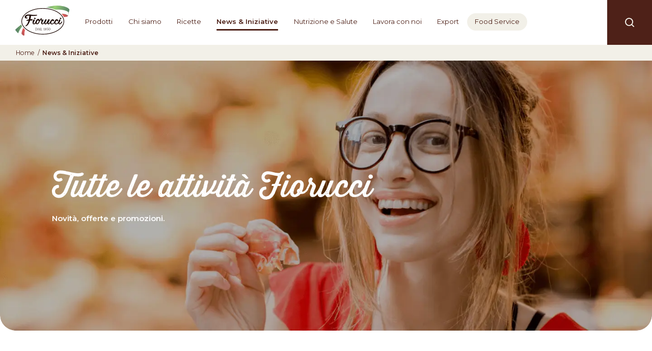

--- FILE ---
content_type: text/html; charset=utf-8
request_url: https://www.fioruccisalumi.it/news-e-iniziative
body_size: 65293
content:
<!DOCTYPE html><html lang="it"><head><meta charSet="utf-8"/><meta name="viewport" content="width=device-width"/><meta name="robots" content="max-image-preview:large"/><meta name="google-site-verification" content="9hQeT3KPFeX8ag-xiyHX52RPzqwUY2_PYC0TO_NMnsQ"/><meta name="description" content="Rimani in contatto con il mondo Fiorucci per essere sempre aggiornato su novità, promozioni e tante iniziative sul territorio."/><meta property="og:locale" content="en_US"/><meta property="og:type" content="article"/><meta property="og:title" content="News e Iniziative | Fiorucci"/><meta property="og:description" content="Rimani in contatto con il mondo Fiorucci per essere sempre aggiornato su novità, promozioni e tante iniziative sul territorio."/><meta property="og:url" content="https://www.fioruccisalumi.it/news-e-iniziative"/><meta property="og:site_name" content="Fiorucci"/><meta name="twitter:card" content="summary_large_image"/><meta name="twitter:description" content="Rimani in contatto con il mondo Fiorucci per essere sempre aggiornato su novità, promozioni e tante iniziative sul territorio."/><meta name="twitter:title" content="News e Iniziative | Fiorucci"/><script type="application/ld+json" class="yoast-schema-graph yoast-schema-graph--main">{&quot;@context&quot;:&quot;https://schema.org&quot;,&quot;@graph&quot;:[{&quot;@type&quot;:&quot;Organization&quot;,&quot;@id&quot;:&quot;https://fioruccisalumi.it/#organization&quot;,&quot;name&quot;:&quot;Fiorucci Food&quot;,&quot;url&quot;:&quot;https://fioruccisalumi.it/&quot;,&quot;sameAs&quot;:[],&quot;logo&quot;:{&quot;@type&quot;:&quot;ImageObject&quot;,&quot;@id&quot;:&quot;https://fioruccisalumi.it/#logo&quot;,&quot;url&quot;:&quot;https://www.fioruccisalumi.it/static/images/cropped-Favicon-2-1.png&quot;,&quot;width&quot;:512,&quot;height&quot;:512,&quot;caption&quot;:&quot;Fiorucci Food&quot;},&quot;image&quot;:{&quot;@id&quot;:&quot;https://fioruccisalumi.it/#logo&quot;}},{&quot;@type&quot;:&quot;WebSite&quot;,&quot;@id&quot;:&quot;https://fioruccisalumi.it/#website&quot;,&quot;url&quot;:&quot;https://fioruccisalumi.it/&quot;,&quot;name&quot;:&quot;Fiorucci&quot;,&quot;publisher&quot;:{&quot;@id&quot;:&quot;https://fioruccisalumi.it/#organization&quot;},&quot;potentialAction&quot;:{&quot;@type&quot;:&quot;SearchAction&quot;,&quot;target&quot;:&quot;https://fioruccisalumi.it/?s={search_term_string}&quot;,&quot;query-input&quot;:&quot;required name=search_term_string&quot;}},{&quot;@type&quot;:&quot;WebPage&quot;,&quot;@id&quot;:&quot;https://fioruccisalumi.it/#webpage&quot;,&quot;url&quot;:&quot;https://fioruccisalumi.it/&quot;,&quot;inLanguage&quot;:&quot;en-US&quot;,&quot;name&quot;:&quot;News e Iniziative | Fiorucci&quot;,&quot;isPartOf&quot;:{&quot;@id&quot;:&quot;https://fioruccisalumi.it/#website&quot;},&quot;about&quot;:{&quot;@id&quot;:&quot;https://fioruccisalumi.it/#organization&quot;},&quot;datePublished&quot;:&quot;2021-03-18T16:44:17+00:00&quot;,&quot;dateModified&quot;:&quot;2021-11-17T15:16:45+00:00&quot;,&quot;description&quot;:&quot;Rimani in contatto con il mondo Fiorucci per essere sempre aggiornato su novità, promozioni e tante iniziative sul territorio.&quot;}]}</script><link rel="canonical" href="https://www.fioruccisalumi.it/news-e-iniziative"/><title>News e Iniziative | Fiorucci</title><link rel="icon" href="https://www.fioruccisalumi.it/static/images/cropped-Favicon-2-1-192x192.png" sizes="192x192"/><link rel="apple-touch-icon" href="https://www.fioruccisalumi.it/static/images/cropped-Favicon-2-1-180x180.png"/><meta name="msapplication-TileImage" content="https://www.fioruccisalumi.it/static/images/cropped-Favicon-2-1-270x270.png"/><meta name="next-head-count" content="20"/><link rel="preconnect" href="https://fonts.gstatic.com"/><link rel="preconnect" href="https://fonts.gstatic.com" crossorigin /><link rel="preload" href="/_next/static/css/81287c2b0a2b78b0.css" as="style"/><link rel="stylesheet" href="/_next/static/css/81287c2b0a2b78b0.css" data-n-g=""/><noscript data-n-css=""></noscript><script defer="" nomodule="" src="/_next/static/chunks/polyfills-c67a75d1b6f99dc8.js"></script><script src="/static/js/jquery.min.js" defer="" data-nscript="beforeInteractive"></script><script src="/static/js/jquery-migrate.min.js" defer="" data-nscript="beforeInteractive"></script><script src="/static/js/wpmssab.min.js" id="wpmssab-js" defer="" data-nscript="beforeInteractive"></script><script src="/static/js/SmoothScroll.min.js" id="SmoothScroll-js" defer="" data-nscript="beforeInteractive"></script><script src="/static/js/popper.min.js" id="wp-bootstrap-starter-popper-js" defer="" data-nscript="beforeInteractive"></script><script src="/static/js/bootstrap.min.js" id="wp-bootstrap-starter-bootstrapjs-js" defer="" data-nscript="beforeInteractive"></script><script src="/static/js/tiny-slider.js" id="owl-carousel-script-js" defer="" data-nscript="beforeInteractive"></script><script src="/_next/static/chunks/webpack-59c5c889f52620d6.js" defer=""></script><script src="/_next/static/chunks/framework-3b5a00d5d7e8d93b.js" defer=""></script><script src="/_next/static/chunks/main-373f7d19e8a5ba70.js" defer=""></script><script src="/_next/static/chunks/pages/_app-705713ecebd0415c.js" defer=""></script><script src="/_next/static/chunks/247-07e773db14ec7f90.js" defer=""></script><script src="/_next/static/chunks/938-78ac94420a6fabe7.js" defer=""></script><script src="/_next/static/chunks/576-3706d182fd2e1fb6.js" defer=""></script><script src="/_next/static/chunks/298-8863e18750d603aa.js" defer=""></script><script src="/_next/static/chunks/326-cf3e5c328826332f.js" defer=""></script><script src="/_next/static/chunks/pages/news-e-iniziative-2ce7f949da5749a8.js" defer=""></script><script src="/_next/static/bwFkrKQw-9bG0TY8fvSx1/_buildManifest.js" defer=""></script><script src="/_next/static/bwFkrKQw-9bG0TY8fvSx1/_ssgManifest.js" defer=""></script><style data-href="https://fonts.googleapis.com/css2?family=Montserrat:wght@400;600;800&display=swap">@font-face{font-family:'Montserrat';font-style:normal;font-weight:400;font-display:swap;src:url(https://fonts.gstatic.com/l/font?kit=JTUHjIg1_i6t8kCHKm4532VJOt5-QNFgpCtr6Ew9&skey=7bc19f711c0de8f&v=v31) format('woff')}@font-face{font-family:'Montserrat';font-style:normal;font-weight:600;font-display:swap;src:url(https://fonts.gstatic.com/l/font?kit=JTUHjIg1_i6t8kCHKm4532VJOt5-QNFgpCu170w9&skey=7bc19f711c0de8f&v=v31) format('woff')}@font-face{font-family:'Montserrat';font-style:normal;font-weight:800;font-display:swap;src:url(https://fonts.gstatic.com/l/font?kit=JTUHjIg1_i6t8kCHKm4532VJOt5-QNFgpCvr70w9&skey=7bc19f711c0de8f&v=v31) format('woff')}@font-face{font-family:'Montserrat';font-style:normal;font-weight:400;font-display:swap;src:url(https://fonts.gstatic.com/s/montserrat/v31/JTUSjIg1_i6t8kCHKm459WRhyyTh89ZNpQ.woff2) format('woff2');unicode-range:U+0460-052F,U+1C80-1C8A,U+20B4,U+2DE0-2DFF,U+A640-A69F,U+FE2E-FE2F}@font-face{font-family:'Montserrat';font-style:normal;font-weight:400;font-display:swap;src:url(https://fonts.gstatic.com/s/montserrat/v31/JTUSjIg1_i6t8kCHKm459W1hyyTh89ZNpQ.woff2) format('woff2');unicode-range:U+0301,U+0400-045F,U+0490-0491,U+04B0-04B1,U+2116}@font-face{font-family:'Montserrat';font-style:normal;font-weight:400;font-display:swap;src:url(https://fonts.gstatic.com/s/montserrat/v31/JTUSjIg1_i6t8kCHKm459WZhyyTh89ZNpQ.woff2) format('woff2');unicode-range:U+0102-0103,U+0110-0111,U+0128-0129,U+0168-0169,U+01A0-01A1,U+01AF-01B0,U+0300-0301,U+0303-0304,U+0308-0309,U+0323,U+0329,U+1EA0-1EF9,U+20AB}@font-face{font-family:'Montserrat';font-style:normal;font-weight:400;font-display:swap;src:url(https://fonts.gstatic.com/s/montserrat/v31/JTUSjIg1_i6t8kCHKm459WdhyyTh89ZNpQ.woff2) format('woff2');unicode-range:U+0100-02BA,U+02BD-02C5,U+02C7-02CC,U+02CE-02D7,U+02DD-02FF,U+0304,U+0308,U+0329,U+1D00-1DBF,U+1E00-1E9F,U+1EF2-1EFF,U+2020,U+20A0-20AB,U+20AD-20C0,U+2113,U+2C60-2C7F,U+A720-A7FF}@font-face{font-family:'Montserrat';font-style:normal;font-weight:400;font-display:swap;src:url(https://fonts.gstatic.com/s/montserrat/v31/JTUSjIg1_i6t8kCHKm459WlhyyTh89Y.woff2) format('woff2');unicode-range:U+0000-00FF,U+0131,U+0152-0153,U+02BB-02BC,U+02C6,U+02DA,U+02DC,U+0304,U+0308,U+0329,U+2000-206F,U+20AC,U+2122,U+2191,U+2193,U+2212,U+2215,U+FEFF,U+FFFD}@font-face{font-family:'Montserrat';font-style:normal;font-weight:600;font-display:swap;src:url(https://fonts.gstatic.com/s/montserrat/v31/JTUSjIg1_i6t8kCHKm459WRhyyTh89ZNpQ.woff2) format('woff2');unicode-range:U+0460-052F,U+1C80-1C8A,U+20B4,U+2DE0-2DFF,U+A640-A69F,U+FE2E-FE2F}@font-face{font-family:'Montserrat';font-style:normal;font-weight:600;font-display:swap;src:url(https://fonts.gstatic.com/s/montserrat/v31/JTUSjIg1_i6t8kCHKm459W1hyyTh89ZNpQ.woff2) format('woff2');unicode-range:U+0301,U+0400-045F,U+0490-0491,U+04B0-04B1,U+2116}@font-face{font-family:'Montserrat';font-style:normal;font-weight:600;font-display:swap;src:url(https://fonts.gstatic.com/s/montserrat/v31/JTUSjIg1_i6t8kCHKm459WZhyyTh89ZNpQ.woff2) format('woff2');unicode-range:U+0102-0103,U+0110-0111,U+0128-0129,U+0168-0169,U+01A0-01A1,U+01AF-01B0,U+0300-0301,U+0303-0304,U+0308-0309,U+0323,U+0329,U+1EA0-1EF9,U+20AB}@font-face{font-family:'Montserrat';font-style:normal;font-weight:600;font-display:swap;src:url(https://fonts.gstatic.com/s/montserrat/v31/JTUSjIg1_i6t8kCHKm459WdhyyTh89ZNpQ.woff2) format('woff2');unicode-range:U+0100-02BA,U+02BD-02C5,U+02C7-02CC,U+02CE-02D7,U+02DD-02FF,U+0304,U+0308,U+0329,U+1D00-1DBF,U+1E00-1E9F,U+1EF2-1EFF,U+2020,U+20A0-20AB,U+20AD-20C0,U+2113,U+2C60-2C7F,U+A720-A7FF}@font-face{font-family:'Montserrat';font-style:normal;font-weight:600;font-display:swap;src:url(https://fonts.gstatic.com/s/montserrat/v31/JTUSjIg1_i6t8kCHKm459WlhyyTh89Y.woff2) format('woff2');unicode-range:U+0000-00FF,U+0131,U+0152-0153,U+02BB-02BC,U+02C6,U+02DA,U+02DC,U+0304,U+0308,U+0329,U+2000-206F,U+20AC,U+2122,U+2191,U+2193,U+2212,U+2215,U+FEFF,U+FFFD}@font-face{font-family:'Montserrat';font-style:normal;font-weight:800;font-display:swap;src:url(https://fonts.gstatic.com/s/montserrat/v31/JTUSjIg1_i6t8kCHKm459WRhyyTh89ZNpQ.woff2) format('woff2');unicode-range:U+0460-052F,U+1C80-1C8A,U+20B4,U+2DE0-2DFF,U+A640-A69F,U+FE2E-FE2F}@font-face{font-family:'Montserrat';font-style:normal;font-weight:800;font-display:swap;src:url(https://fonts.gstatic.com/s/montserrat/v31/JTUSjIg1_i6t8kCHKm459W1hyyTh89ZNpQ.woff2) format('woff2');unicode-range:U+0301,U+0400-045F,U+0490-0491,U+04B0-04B1,U+2116}@font-face{font-family:'Montserrat';font-style:normal;font-weight:800;font-display:swap;src:url(https://fonts.gstatic.com/s/montserrat/v31/JTUSjIg1_i6t8kCHKm459WZhyyTh89ZNpQ.woff2) format('woff2');unicode-range:U+0102-0103,U+0110-0111,U+0128-0129,U+0168-0169,U+01A0-01A1,U+01AF-01B0,U+0300-0301,U+0303-0304,U+0308-0309,U+0323,U+0329,U+1EA0-1EF9,U+20AB}@font-face{font-family:'Montserrat';font-style:normal;font-weight:800;font-display:swap;src:url(https://fonts.gstatic.com/s/montserrat/v31/JTUSjIg1_i6t8kCHKm459WdhyyTh89ZNpQ.woff2) format('woff2');unicode-range:U+0100-02BA,U+02BD-02C5,U+02C7-02CC,U+02CE-02D7,U+02DD-02FF,U+0304,U+0308,U+0329,U+1D00-1DBF,U+1E00-1E9F,U+1EF2-1EFF,U+2020,U+20A0-20AB,U+20AD-20C0,U+2113,U+2C60-2C7F,U+A720-A7FF}@font-face{font-family:'Montserrat';font-style:normal;font-weight:800;font-display:swap;src:url(https://fonts.gstatic.com/s/montserrat/v31/JTUSjIg1_i6t8kCHKm459WlhyyTh89Y.woff2) format('woff2');unicode-range:U+0000-00FF,U+0131,U+0152-0153,U+02BB-02BC,U+02C6,U+02DA,U+02DC,U+0304,U+0308,U+0329,U+2000-206F,U+20AC,U+2122,U+2191,U+2193,U+2212,U+2215,U+FEFF,U+FFFD}</style><style data-href="https://fonts.googleapis.com/css2?family=Scheherazade&display=swap">@font-face{font-family:'Scheherazade';font-style:normal;font-weight:400;font-display:swap;src:url(https://fonts.gstatic.com/l/font?kit=YA9Ur0yF4ETZN60keViq1kQgtA&skey=7780c105dffad02f&v=v27) format('woff')}@font-face{font-family:'Scheherazade';font-style:normal;font-weight:400;font-display:swap;src:url(https://fonts.gstatic.com/s/scheherazade/v27/YA9Ur0yF4ETZN60keViq1kQQtZmppPXZ9elt.woff2) format('woff2');unicode-range:U+0600-06FF,U+0750-077F,U+0870-088E,U+0890-0891,U+0897-08E1,U+08E3-08FF,U+200C-200E,U+2010-2011,U+204F,U+2E41,U+FB50-FDFF,U+FE70-FE74,U+FE76-FEFC,U+102E0-102FB,U+10E60-10E7E,U+10EC2-10EC4,U+10EFC-10EFF,U+1EE00-1EE03,U+1EE05-1EE1F,U+1EE21-1EE22,U+1EE24,U+1EE27,U+1EE29-1EE32,U+1EE34-1EE37,U+1EE39,U+1EE3B,U+1EE42,U+1EE47,U+1EE49,U+1EE4B,U+1EE4D-1EE4F,U+1EE51-1EE52,U+1EE54,U+1EE57,U+1EE59,U+1EE5B,U+1EE5D,U+1EE5F,U+1EE61-1EE62,U+1EE64,U+1EE67-1EE6A,U+1EE6C-1EE72,U+1EE74-1EE77,U+1EE79-1EE7C,U+1EE7E,U+1EE80-1EE89,U+1EE8B-1EE9B,U+1EEA1-1EEA3,U+1EEA5-1EEA9,U+1EEAB-1EEBB,U+1EEF0-1EEF1}@font-face{font-family:'Scheherazade';font-style:normal;font-weight:400;font-display:swap;src:url(https://fonts.gstatic.com/s/scheherazade/v27/YA9Ur0yF4ETZN60keViq1kQQsJmppPXZ9Q.woff2) format('woff2');unicode-range:U+0000-00FF,U+0131,U+0152-0153,U+02BB-02BC,U+02C6,U+02DA,U+02DC,U+0304,U+0308,U+0329,U+2000-206F,U+20AC,U+2122,U+2191,U+2193,U+2212,U+2215,U+FEFF,U+FFFD}</style></head><body class="page-template page page-template-template-hub-news-e-iniziative page-template-template-hub-news-e-iniziative-php page-id-462"><noscript><iframe src="https://www.googletagmanager.com/ns.html?id=GTM-K2J4288" height="0" width="0" style="display:none;visibility:hidden"></iframe></noscript><div id="__next"><div class="body-inner"><div id="page" class="site"><header id="masthead" class="site-header navbar-static-top navbar-light" role="banner"><div class="dark-overlay"></div><div class="container-fluid"><div class="row align-items-start"><div class="col-12 p-0"><nav class="navbar navbar-expand-xl p-0"><div class="navbar-brand"><a class="site-title" href="/"><svg xmlns="http://www.w3.org/2000/svg" viewBox="0 0 403.08 227.2"><defs><clipPath id="fiorucci-logo_svg__clip-path" transform="translate(-96.33 -61.38)"><path class="fiorucci-logo_svg__cls-1" d="M239.83 168.85s83.85-21.5 180-21.5c53 0 63.45-2.75 65.07-8.93l7.55-28.77-221.85 17.73Z"></path></clipPath><clipPath id="fiorucci-logo_svg__clip-path-2" transform="translate(-96.33 -61.38)"><path class="fiorucci-logo_svg__cls-1" d="M239.83 168.85s83.85-47.69 180-47.69c53 0 66.49 12 65.07 17.26 0 0 8.61-32.75 11.68-44.39 2.85-10.87-34.16-32.65-89.2-32.65-96.14 0-154.72 58.69-154.72 58.69Z"></path></clipPath><clipPath id="fiorucci-logo_svg__clip-path-3" transform="translate(-96.33 -61.38)"><path class="fiorucci-logo_svg__cls-1" d="M126.45 251.28a5.4 5.4 0 0 0 2.53 6.29s19.18 18.71 23.72 23.37c2.53 2.61 11.24 7.63 11-3.82-1.14-50.14 23-88.3 53.86-115-4.57-2.11-9.15-4.2-13.7-6.29-64 45.91-77.41 95.45-77.41 95.45Z"></path></clipPath><clipPath id="fiorucci-logo_svg__clip-path-4" transform="translate(-96.33 -61.38)"><path class="fiorucci-logo_svg__cls-1" d="M97.72 239.25c-1.39 1.37-.88 3.92.06 5.41s19.4 22.52 19.4 22.52 2.53-6.05 3.76-8.78c1.32-3 20.92-55.91 94-104.44l-1.35-.64C143.85 193 98.71 238.21 97.72 239.25Z"></path></clipPath><style>.fiorucci-logo_svg__cls-1{fill:none}.fiorucci-logo_svg__cls-3{fill:maroon}.fiorucci-logo_svg__cls-4{fill:#810001}.fiorucci-logo_svg__cls-5{fill:#820001}.fiorucci-logo_svg__cls-6{fill:#830001}.fiorucci-logo_svg__cls-7{fill:#840001}.fiorucci-logo_svg__cls-8{fill:#850001}.fiorucci-logo_svg__cls-9{fill:#860001}.fiorucci-logo_svg__cls-10{fill:#870001}.fiorucci-logo_svg__cls-11{fill:#880001}.fiorucci-logo_svg__cls-12{fill:#890001}.fiorucci-logo_svg__cls-13{fill:#8a0001}.fiorucci-logo_svg__cls-14{fill:#8b0001}.fiorucci-logo_svg__cls-15{fill:#8c0001}.fiorucci-logo_svg__cls-16{fill:#8d0001}.fiorucci-logo_svg__cls-17{fill:#8e0001}.fiorucci-logo_svg__cls-18{fill:#8f0001}.fiorucci-logo_svg__cls-19{fill:#900001}.fiorucci-logo_svg__cls-20{fill:#910001}.fiorucci-logo_svg__cls-21{fill:#920001}.fiorucci-logo_svg__cls-22{fill:#930001}.fiorucci-logo_svg__cls-23{fill:#940001}.fiorucci-logo_svg__cls-24{fill:#960001}.fiorucci-logo_svg__cls-25{fill:#970001}.fiorucci-logo_svg__cls-26{fill:#980001}.fiorucci-logo_svg__cls-27{fill:#990001}.fiorucci-logo_svg__cls-28{fill:#9a0000}.fiorucci-logo_svg__cls-29{fill:#9b0000}.fiorucci-logo_svg__cls-30{fill:#9c0000}.fiorucci-logo_svg__cls-31{fill:#9d0000}.fiorucci-logo_svg__cls-32{fill:#9e0000}.fiorucci-logo_svg__cls-33{fill:#9f0000}.fiorucci-logo_svg__cls-34{fill:#a00000}.fiorucci-logo_svg__cls-35{fill:#a10000}.fiorucci-logo_svg__cls-36{fill:#a20000}.fiorucci-logo_svg__cls-37{fill:#a30000}.fiorucci-logo_svg__cls-38{fill:#a40000}.fiorucci-logo_svg__cls-39{fill:#a50000}.fiorucci-logo_svg__cls-40{fill:#a60000}.fiorucci-logo_svg__cls-41{fill:#a70000}.fiorucci-logo_svg__cls-42{fill:#a90000}.fiorucci-logo_svg__cls-43{fill:#a00}.fiorucci-logo_svg__cls-44{fill:#ab0000}.fiorucci-logo_svg__cls-45{fill:#ac0000}.fiorucci-logo_svg__cls-46{fill:#ad0000}.fiorucci-logo_svg__cls-47{fill:#ae0000}.fiorucci-logo_svg__cls-48{fill:#af0000}.fiorucci-logo_svg__cls-49{fill:#b00000}.fiorucci-logo_svg__cls-50{fill:#b10001}.fiorucci-logo_svg__cls-51{fill:#b20001}.fiorucci-logo_svg__cls-52{fill:#b30001}.fiorucci-logo_svg__cls-53{fill:#b40001}.fiorucci-logo_svg__cls-54{fill:#b50001}.fiorucci-logo_svg__cls-55{fill:#b60001}.fiorucci-logo_svg__cls-56{fill:#b70001}.fiorucci-logo_svg__cls-57{fill:#b80001}.fiorucci-logo_svg__cls-58{fill:#b90001}.fiorucci-logo_svg__cls-59{fill:#ba0001}.fiorucci-logo_svg__cls-60{fill:#bb0001}.fiorucci-logo_svg__cls-61{fill:#bc0001}.fiorucci-logo_svg__cls-62{fill:#bd0001}.fiorucci-logo_svg__cls-63{fill:#be0001}.fiorucci-logo_svg__cls-64{fill:#bf0001}.fiorucci-logo_svg__cls-65{fill:#c00001}.fiorucci-logo_svg__cls-66{fill:#c10001}.fiorucci-logo_svg__cls-67{fill:#c20001}.fiorucci-logo_svg__cls-68{fill:#c30001}.fiorucci-logo_svg__cls-69{fill:#c40001}.fiorucci-logo_svg__cls-70{fill:#c50001}.fiorucci-logo_svg__cls-71{fill:#c60001}.fiorucci-logo_svg__cls-72{fill:#c70001}.fiorucci-logo_svg__cls-73{fill:#c80001}.fiorucci-logo_svg__cls-74{fill:#c90001}.fiorucci-logo_svg__cls-75{fill:#ca0001}.fiorucci-logo_svg__cls-76{fill:#cb0001}.fiorucci-logo_svg__cls-77{fill:#cc0001}.fiorucci-logo_svg__cls-78{fill:#cd0001}.fiorucci-logo_svg__cls-79{fill:#ce0001}.fiorucci-logo_svg__cls-80{fill:#cf0001}.fiorucci-logo_svg__cls-81{fill:#d00001}.fiorucci-logo_svg__cls-82{fill:#d10001}.fiorucci-logo_svg__cls-83{fill:#d20001}.fiorucci-logo_svg__cls-84{fill:#d30001}.fiorucci-logo_svg__cls-85{fill:#d40001}.fiorucci-logo_svg__cls-86{fill:#d50001}.fiorucci-logo_svg__cls-87{fill:#d60001}.fiorucci-logo_svg__cls-88{fill:#d70001}.fiorucci-logo_svg__cls-89{fill:#d80001}.fiorucci-logo_svg__cls-90{fill:#d90001}.fiorucci-logo_svg__cls-91{fill:#da0001}.fiorucci-logo_svg__cls-92{fill:#db0001}.fiorucci-logo_svg__cls-93{fill:#dc0001}.fiorucci-logo_svg__cls-94{fill:#dd0001}.fiorucci-logo_svg__cls-95{fill:#de0001}.fiorucci-logo_svg__cls-96{fill:#df0001}.fiorucci-logo_svg__cls-97{fill:#e00001}.fiorucci-logo_svg__cls-98{fill:#e10001}.fiorucci-logo_svg__cls-99{fill:#e20001}.fiorucci-logo_svg__cls-100{fill:#e30001}.fiorucci-logo_svg__cls-101{fill:#e40001}.fiorucci-logo_svg__cls-102{fill:#e50001}.fiorucci-logo_svg__cls-103{fill:#e60001}.fiorucci-logo_svg__cls-104{fill:#e70001}.fiorucci-logo_svg__cls-105{fill:#e80001}.fiorucci-logo_svg__cls-106{fill:#e90001}.fiorucci-logo_svg__cls-107{fill:#ea0001}.fiorucci-logo_svg__cls-108{fill:#eb0001}.fiorucci-logo_svg__cls-109{fill:#ec0001}.fiorucci-logo_svg__cls-110{fill:#ed0001}.fiorucci-logo_svg__cls-111{fill:#ee0001}.fiorucci-logo_svg__cls-112{fill:#ef0001}.fiorucci-logo_svg__cls-113{fill:#f00001}.fiorucci-logo_svg__cls-114{fill:#f10001}.fiorucci-logo_svg__cls-115{fill:#f20001}.fiorucci-logo_svg__cls-116{fill:#f30001}.fiorucci-logo_svg__cls-117{fill:#f40001}.fiorucci-logo_svg__cls-118{fill:#f50001}.fiorucci-logo_svg__cls-119{fill:#f60001}.fiorucci-logo_svg__cls-120{fill:#f70001}.fiorucci-logo_svg__cls-121{fill:#f80001}.fiorucci-logo_svg__cls-122{fill:#f90001}.fiorucci-logo_svg__cls-123{fill:#fa0001}.fiorucci-logo_svg__cls-124{fill:#fb0001}.fiorucci-logo_svg__cls-125{fill:#fc0001}.fiorucci-logo_svg__cls-126{fill:#fd0001}.fiorucci-logo_svg__cls-127{fill:#fe0001}.fiorucci-logo_svg__cls-128{fill:#ff0001}.fiorucci-logo_svg__cls-130{fill:#00441c}.fiorucci-logo_svg__cls-131{fill:#04451c}.fiorucci-logo_svg__cls-132{fill:#05451c}.fiorucci-logo_svg__cls-133{fill:#07461c}.fiorucci-logo_svg__cls-134{fill:#08471c}.fiorucci-logo_svg__cls-135{fill:#09481d}.fiorucci-logo_svg__cls-136{fill:#0a481d}.fiorucci-logo_svg__cls-137{fill:#0b491d}.fiorucci-logo_svg__cls-138{fill:#0b4a1d}.fiorucci-logo_svg__cls-139{fill:#0c4b1e}.fiorucci-logo_svg__cls-140{fill:#0d4b1e}.fiorucci-logo_svg__cls-141{fill:#0e4c1e}.fiorucci-logo_svg__cls-142{fill:#0e4d1e}.fiorucci-logo_svg__cls-143{fill:#0f4e1f}.fiorucci-logo_svg__cls-144{fill:#104e1f}.fiorucci-logo_svg__cls-145{fill:#104f1f}.fiorucci-logo_svg__cls-146{fill:#11501f}.fiorucci-logo_svg__cls-147{fill:#12511f}.fiorucci-logo_svg__cls-148{fill:#125220}.fiorucci-logo_svg__cls-149{fill:#135220}.fiorucci-logo_svg__cls-150{fill:#145320}.fiorucci-logo_svg__cls-151{fill:#145420}.fiorucci-logo_svg__cls-152{fill:#155521}.fiorucci-logo_svg__cls-153{fill:#155621}.fiorucci-logo_svg__cls-154{fill:#165621}.fiorucci-logo_svg__cls-155{fill:#165721}.fiorucci-logo_svg__cls-156{fill:#175821}.fiorucci-logo_svg__cls-157{fill:#175922}.fiorucci-logo_svg__cls-158{fill:#185a22}.fiorucci-logo_svg__cls-159{fill:#195b22}.fiorucci-logo_svg__cls-160{fill:#1a5c22}.fiorucci-logo_svg__cls-161{fill:#1a5d23}.fiorucci-logo_svg__cls-162{fill:#1b5e23}.fiorucci-logo_svg__cls-163{fill:#1c5f23}.fiorucci-logo_svg__cls-164{fill:#1d5f23}.fiorucci-logo_svg__cls-165{fill:#1e6023}.fiorucci-logo_svg__cls-166{fill:#1f6124}.fiorucci-logo_svg__cls-167{fill:#206224}.fiorucci-logo_svg__cls-168{fill:#206324}.fiorucci-logo_svg__cls-169{fill:#216424}.fiorucci-logo_svg__cls-170{fill:#226525}.fiorucci-logo_svg__cls-171{fill:#236525}.fiorucci-logo_svg__cls-172{fill:#246625}.fiorucci-logo_svg__cls-173{fill:#256725}.fiorucci-logo_svg__cls-174{fill:#256825}.fiorucci-logo_svg__cls-175{fill:#266926}.fiorucci-logo_svg__cls-176{fill:#276a26}.fiorucci-logo_svg__cls-177{fill:#286b26}.fiorucci-logo_svg__cls-178{fill:#296c26}.fiorucci-logo_svg__cls-179{fill:#2a6d27}.fiorucci-logo_svg__cls-180{fill:#2b6e27}.fiorucci-logo_svg__cls-181{fill:#2c6f27}.fiorucci-logo_svg__cls-182{fill:#2c7027}.fiorucci-logo_svg__cls-183{fill:#2d7127}.fiorucci-logo_svg__cls-184{fill:#2e7228}.fiorucci-logo_svg__cls-185{fill:#2f7328}.fiorucci-logo_svg__cls-186{fill:#2f7428}.fiorucci-logo_svg__cls-187{fill:#307428}.fiorucci-logo_svg__cls-188{fill:#317528}.fiorucci-logo_svg__cls-189{fill:#327628}.fiorucci-logo_svg__cls-190{fill:#327729}.fiorucci-logo_svg__cls-191{fill:#337829}.fiorucci-logo_svg__cls-192{fill:#347929}.fiorucci-logo_svg__cls-193{fill:#357a29}.fiorucci-logo_svg__cls-194{fill:#367b29}.fiorucci-logo_svg__cls-195{fill:#367c2a}.fiorucci-logo_svg__cls-196{fill:#377d2a}.fiorucci-logo_svg__cls-197{fill:#387e2a}.fiorucci-logo_svg__cls-198{fill:#397f2a}.fiorucci-logo_svg__cls-199{fill:#3a802a}.fiorucci-logo_svg__cls-200{fill:#3a812b}.fiorucci-logo_svg__cls-201{fill:#3b812b}.fiorucci-logo_svg__cls-202{fill:#3c822b}.fiorucci-logo_svg__cls-203{fill:#3d832b}.fiorucci-logo_svg__cls-204{fill:#3e842b}.fiorucci-logo_svg__cls-205{fill:#3e852c}.fiorucci-logo_svg__cls-206{fill:#3f862c}.fiorucci-logo_svg__cls-207{fill:#40872c}.fiorucci-logo_svg__cls-208{fill:#41882c}.fiorucci-logo_svg__cls-209{fill:#42892c}.fiorucci-logo_svg__cls-210{fill:#438a2c}.fiorucci-logo_svg__cls-211{fill:#438b2d}.fiorucci-logo_svg__cls-212{fill:#448c2d}.fiorucci-logo_svg__cls-213{fill:#458d2d}.fiorucci-logo_svg__cls-214{fill:#468e2d}.fiorucci-logo_svg__cls-215{fill:#468f2d}.fiorucci-logo_svg__cls-216{fill:#47902d}.fiorucci-logo_svg__cls-217{fill:#48912e}.fiorucci-logo_svg__cls-218{fill:#49922e}.fiorucci-logo_svg__cls-219{fill:#4a932e}.fiorucci-logo_svg__cls-220{fill:#4a942e}.fiorucci-logo_svg__cls-221{fill:#4b952e}.fiorucci-logo_svg__cls-222{fill:#4c962e}.fiorucci-logo_svg__cls-223{fill:#4d972f}.fiorucci-logo_svg__cls-224{fill:#4d982f}.fiorucci-logo_svg__cls-225{fill:#4e992f}.fiorucci-logo_svg__cls-226{fill:#4f9a2f}.fiorucci-logo_svg__cls-227{fill:#509b2f}.fiorucci-logo_svg__cls-228{fill:#519c30}.fiorucci-logo_svg__cls-229{fill:#519d30}.fiorucci-logo_svg__cls-230{fill:#529e30}.fiorucci-logo_svg__cls-231{fill:#539f30}.fiorucci-logo_svg__cls-232{fill:#54a030}.fiorucci-logo_svg__cls-233{fill:#55a130}.fiorucci-logo_svg__cls-234{fill:#55a231}.fiorucci-logo_svg__cls-235{fill:#56a331}.fiorucci-logo_svg__cls-236{fill:#57a431}.fiorucci-logo_svg__cls-237{fill:#58a631}.fiorucci-logo_svg__cls-238{fill:#59a731}.fiorucci-logo_svg__cls-239{fill:#5aa831}.fiorucci-logo_svg__cls-240{fill:#5aa932}.fiorucci-logo_svg__cls-241{fill:#5baa32}.fiorucci-logo_svg__cls-242{fill:#5cab32}.fiorucci-logo_svg__cls-243{fill:#5dac32}.fiorucci-logo_svg__cls-244{fill:#5ead32}.fiorucci-logo_svg__cls-245{fill:#5eae32}.fiorucci-logo_svg__cls-246{fill:#5faf32}.fiorucci-logo_svg__cls-247{fill:#60b033}.fiorucci-logo_svg__cls-248{fill:#61b133}.fiorucci-logo_svg__cls-249{fill:#61b233}.fiorucci-logo_svg__cls-250{fill:#62b333}.fiorucci-logo_svg__cls-251{fill:#63b533}.fiorucci-logo_svg__cls-252{fill:#64b633}.fiorucci-logo_svg__cls-253{fill:#65b734}.fiorucci-logo_svg__cls-254{fill:#65b834}.fiorucci-logo_svg__cls-255{fill:#66b934}.fiorucci-logo_svg__cls-256{fill:#fff}.fiorucci-logo_svg__cls-260{fill:#1d0a05}</style></defs><g id="fiorucci-logo_svg__Livello_2_copia" data-name="Livello 2 copia"><g style="clip-path:url(#fiorucci-logo_svg__clip-path)"><path class="fiorucci-logo_svg__cls-3" d="M239.83 109.65Z" transform="translate(-96.33 -61.38)"></path><path class="fiorucci-logo_svg__cls-3" d="M143.5 48.27h1.44v59.2h-1.44z"></path><path class="fiorucci-logo_svg__cls-4" d="M144.94 48.27h1.44v59.2h-1.44zM146.38 48.27h1.44v59.2h-1.44z"></path><path class="fiorucci-logo_svg__cls-5" d="M147.82 48.27h1.44v59.2h-1.44z"></path><path class="fiorucci-logo_svg__cls-6" d="M149.26 48.27h1.44v59.2h-1.44z"></path><path class="fiorucci-logo_svg__cls-7" d="M150.7 48.27h1.44v59.2h-1.44z"></path><path class="fiorucci-logo_svg__cls-8" d="M152.14 48.27h1.44v59.2h-1.44z"></path><path class="fiorucci-logo_svg__cls-9" d="M153.58 48.27h1.44v59.2h-1.44z"></path><path class="fiorucci-logo_svg__cls-10" d="M155.02 48.27h1.44v59.2h-1.44z"></path><path class="fiorucci-logo_svg__cls-11" d="M156.46 48.27h1.44v59.2h-1.44z"></path><path class="fiorucci-logo_svg__cls-12" d="M157.9 48.27h1.44v59.2h-1.44z"></path><path class="fiorucci-logo_svg__cls-13" d="M159.34 48.27h1.44v59.2h-1.44z"></path><path class="fiorucci-logo_svg__cls-14" d="M160.79 48.27h1.44v59.2h-1.44z"></path><path class="fiorucci-logo_svg__cls-15" d="M162.23 48.27h1.44v59.2h-1.44z"></path><path class="fiorucci-logo_svg__cls-16" d="M163.67 48.27h1.44v59.2h-1.44z"></path><path class="fiorucci-logo_svg__cls-17" d="M165.11 48.27h1.44v59.2h-1.44z"></path><path class="fiorucci-logo_svg__cls-18" d="M166.55 48.27h1.44v59.2h-1.44z"></path><path class="fiorucci-logo_svg__cls-19" d="M167.99 48.27h1.44v59.2h-1.44z"></path><path class="fiorucci-logo_svg__cls-20" d="M169.43 48.27h1.44v59.2h-1.44z"></path><path class="fiorucci-logo_svg__cls-21" d="M170.87 48.27h1.44v59.2h-1.44z"></path><path class="fiorucci-logo_svg__cls-22" d="M172.31 48.27h1.44v59.2h-1.44z"></path><path class="fiorucci-logo_svg__cls-23" d="M173.75 48.27h1.44v59.2h-1.44z"></path><path class="fiorucci-logo_svg__cls-24" d="M175.19 48.27h1.44v59.2h-1.44z"></path><path class="fiorucci-logo_svg__cls-25" d="M176.63 48.27h1.44v59.2h-1.44z"></path><path class="fiorucci-logo_svg__cls-26" d="M178.07 48.27h1.44v59.2h-1.44z"></path><path class="fiorucci-logo_svg__cls-27" d="M179.52 48.27h1.44v59.2h-1.44z"></path><path class="fiorucci-logo_svg__cls-28" d="M180.96 48.27h1.44v59.2h-1.44z"></path><path class="fiorucci-logo_svg__cls-29" d="M182.4 48.27h1.44v59.2h-1.44z"></path><path class="fiorucci-logo_svg__cls-30" d="M183.84 48.27h1.44v59.2h-1.44z"></path><path class="fiorucci-logo_svg__cls-31" d="M185.28 48.27h1.44v59.2h-1.44z"></path><path class="fiorucci-logo_svg__cls-32" d="M186.72 48.27h1.44v59.2h-1.44z"></path><path class="fiorucci-logo_svg__cls-33" d="M188.16 48.27h1.44v59.2h-1.44z"></path><path class="fiorucci-logo_svg__cls-34" d="M189.6 48.27h1.44v59.2h-1.44z"></path><path class="fiorucci-logo_svg__cls-35" d="M191.04 48.27h1.44v59.2h-1.44zM192.48 48.27h1.44v59.2h-1.44z"></path><path class="fiorucci-logo_svg__cls-36" d="M193.92 48.27h1.44v59.2h-1.44z"></path><path class="fiorucci-logo_svg__cls-37" d="M195.36 48.27h1.44v59.2h-1.44z"></path><path class="fiorucci-logo_svg__cls-38" d="M196.8 48.27h1.44v59.2h-1.44z"></path><path class="fiorucci-logo_svg__cls-39" d="M198.25 48.27h1.44v59.2h-1.44z"></path><path class="fiorucci-logo_svg__cls-40" d="M199.69 48.27h1.44v59.2h-1.44z"></path><path class="fiorucci-logo_svg__cls-41" d="M201.13 48.27h1.44v59.2h-1.44z"></path><path class="fiorucci-logo_svg__cls-42" d="M202.57 48.27h1.44v59.2h-1.44z"></path><path class="fiorucci-logo_svg__cls-43" d="M204.01 48.27h1.44v59.2h-1.44z"></path><path class="fiorucci-logo_svg__cls-44" d="M205.45 48.27h1.44v59.2h-1.44z"></path><path class="fiorucci-logo_svg__cls-45" d="M206.89 48.27h1.44v59.2h-1.44z"></path><path class="fiorucci-logo_svg__cls-46" d="M208.33 48.27h1.44v59.2h-1.44z"></path><path class="fiorucci-logo_svg__cls-47" d="M209.77 48.27h1.44v59.2h-1.44z"></path><path class="fiorucci-logo_svg__cls-48" d="M211.21 48.27h1.44v59.2h-1.44z"></path><path class="fiorucci-logo_svg__cls-49" d="M212.65 48.27h1.44v59.2h-1.44z"></path><path class="fiorucci-logo_svg__cls-50" d="M214.09 48.27h1.44v59.2h-1.44z"></path><path class="fiorucci-logo_svg__cls-51" d="M215.53 48.27h1.44v59.2h-1.44z"></path><path class="fiorucci-logo_svg__cls-52" d="M216.98 48.27h1.44v59.2h-1.44z"></path><path class="fiorucci-logo_svg__cls-53" d="M218.42 48.27h1.44v59.2h-1.44z"></path><path class="fiorucci-logo_svg__cls-54" d="M219.86 48.27h1.44v59.2h-1.44z"></path><path class="fiorucci-logo_svg__cls-55" d="M221.3 48.27h1.44v59.2h-1.44z"></path><path class="fiorucci-logo_svg__cls-56" d="M222.74 48.27h1.44v59.2h-1.44z"></path><path class="fiorucci-logo_svg__cls-57" d="M224.18 48.27h1.44v59.2h-1.44z"></path><path class="fiorucci-logo_svg__cls-58" d="M225.62 48.27h1.44v59.2h-1.44z"></path><path class="fiorucci-logo_svg__cls-59" d="M227.06 48.27h1.44v59.2h-1.44z"></path><path class="fiorucci-logo_svg__cls-60" d="M228.5 48.27h1.44v59.2h-1.44z"></path><path class="fiorucci-logo_svg__cls-61" d="M229.94 48.27h1.44v59.2h-1.44z"></path><path class="fiorucci-logo_svg__cls-62" d="M231.38 48.27h1.44v59.2h-1.44z"></path><path class="fiorucci-logo_svg__cls-63" d="M232.82 48.27h1.44v59.2h-1.44z"></path><path class="fiorucci-logo_svg__cls-64" d="M234.26 48.27h1.44v59.2h-1.44z"></path><path class="fiorucci-logo_svg__cls-65" d="M235.71 48.27h1.44v59.2h-1.44z"></path><path class="fiorucci-logo_svg__cls-66" d="M237.15 48.27h1.44v59.2h-1.44z"></path><path class="fiorucci-logo_svg__cls-67" d="M238.59 48.27h1.44v59.2h-1.44z"></path><path class="fiorucci-logo_svg__cls-68" d="M240.03 48.27h1.44v59.2h-1.44z"></path><path class="fiorucci-logo_svg__cls-69" d="M241.47 48.27h1.44v59.2h-1.44z"></path><path class="fiorucci-logo_svg__cls-70" d="M242.91 48.27h1.44v59.2h-1.44z"></path><path class="fiorucci-logo_svg__cls-71" d="M244.35 48.27h1.44v59.2h-1.44z"></path><path class="fiorucci-logo_svg__cls-72" d="M245.79 48.27h1.44v59.2h-1.44z"></path><path class="fiorucci-logo_svg__cls-73" d="M247.23 48.27h1.44v59.2h-1.44z"></path><path class="fiorucci-logo_svg__cls-74" d="M248.67 48.27h1.44v59.2h-1.44z"></path><path class="fiorucci-logo_svg__cls-75" d="M250.11 48.27h1.44v59.2h-1.44z"></path><path class="fiorucci-logo_svg__cls-76" d="M251.55 48.27h1.44v59.2h-1.44z"></path><path class="fiorucci-logo_svg__cls-77" d="M252.99 48.27h1.44v59.2h-1.44z"></path><path class="fiorucci-logo_svg__cls-78" d="M254.44 48.27h1.44v59.2h-1.44z"></path><path class="fiorucci-logo_svg__cls-79" d="M255.88 48.27h1.44v59.2h-1.44z"></path><path class="fiorucci-logo_svg__cls-80" d="M257.32 48.27h1.44v59.2h-1.44z"></path><path class="fiorucci-logo_svg__cls-81" d="M258.76 48.27h1.44v59.2h-1.44z"></path><path class="fiorucci-logo_svg__cls-82" d="M260.2 48.27h1.44v59.2h-1.44z"></path><path class="fiorucci-logo_svg__cls-83" d="M261.64 48.27h1.44v59.2h-1.44z"></path><path class="fiorucci-logo_svg__cls-84" d="M263.08 48.27h1.44v59.2h-1.44z"></path><path class="fiorucci-logo_svg__cls-85" d="M264.52 48.27h1.44v59.2h-1.44z"></path><path class="fiorucci-logo_svg__cls-86" d="M265.96 48.27h1.44v59.2h-1.44z"></path><path class="fiorucci-logo_svg__cls-87" d="M267.4 48.27h1.44v59.2h-1.44z"></path><path class="fiorucci-logo_svg__cls-88" d="M268.84 48.27h1.44v59.2h-1.44z"></path><path class="fiorucci-logo_svg__cls-89" d="M270.28 48.27h1.44v59.2h-1.44z"></path><path class="fiorucci-logo_svg__cls-90" d="M271.72 48.27h1.44v59.2h-1.44z"></path><path class="fiorucci-logo_svg__cls-91" d="M273.17 48.27h1.44v59.2h-1.44z"></path><path class="fiorucci-logo_svg__cls-92" d="M274.61 48.27h1.44v59.2h-1.44z"></path><path class="fiorucci-logo_svg__cls-93" d="M276.05 48.27h1.44v59.2h-1.44z"></path><path class="fiorucci-logo_svg__cls-94" d="M277.49 48.27h1.44v59.2h-1.44z"></path><path class="fiorucci-logo_svg__cls-95" d="M278.93 48.27h1.44v59.2h-1.44z"></path><path class="fiorucci-logo_svg__cls-96" d="M280.37 48.27h1.44v59.2h-1.44z"></path><path class="fiorucci-logo_svg__cls-97" d="M281.81 48.27h1.44v59.2h-1.44z"></path><path class="fiorucci-logo_svg__cls-98" d="M283.25 48.27h1.44v59.2h-1.44z"></path><path class="fiorucci-logo_svg__cls-99" d="M284.69 48.27h1.44v59.2h-1.44z"></path><path class="fiorucci-logo_svg__cls-100" d="M286.13 48.27h1.44v59.2h-1.44z"></path><path class="fiorucci-logo_svg__cls-101" d="M287.57 48.27h1.44v59.2h-1.44z"></path><path class="fiorucci-logo_svg__cls-102" d="M289.01 48.27h1.44v59.2h-1.44z"></path><path class="fiorucci-logo_svg__cls-103" d="M290.45 48.27h1.44v59.2h-1.44z"></path><path class="fiorucci-logo_svg__cls-104" d="M291.9 48.27h1.44v59.2h-1.44z"></path><path class="fiorucci-logo_svg__cls-105" d="M293.34 48.27h1.44v59.2h-1.44z"></path><path class="fiorucci-logo_svg__cls-106" d="M294.78 48.27h1.44v59.2h-1.44z"></path><path class="fiorucci-logo_svg__cls-107" d="M296.22 48.27h1.44v59.2h-1.44z"></path><path class="fiorucci-logo_svg__cls-108" d="M297.66 48.27h1.44v59.2h-1.44z"></path><path class="fiorucci-logo_svg__cls-109" d="M299.1 48.27h1.44v59.2h-1.44z"></path><path class="fiorucci-logo_svg__cls-110" d="M300.54 48.27h1.44v59.2h-1.44z"></path><path class="fiorucci-logo_svg__cls-111" d="M301.98 48.27h1.44v59.2h-1.44z"></path><path class="fiorucci-logo_svg__cls-112" d="M303.42 48.27h1.44v59.2h-1.44z"></path><path class="fiorucci-logo_svg__cls-113" d="M304.86 48.27h1.44v59.2h-1.44z"></path><path class="fiorucci-logo_svg__cls-114" d="M306.3 48.27h1.44v59.2h-1.44z"></path><path class="fiorucci-logo_svg__cls-115" d="M307.74 48.27h1.44v59.2h-1.44z"></path><path class="fiorucci-logo_svg__cls-116" d="M309.18 48.27h1.44v59.2h-1.44z"></path><path class="fiorucci-logo_svg__cls-117" d="M310.63 48.27h1.44v59.2h-1.44z"></path><path class="fiorucci-logo_svg__cls-118" d="M312.07 48.27h1.44v59.2h-1.44z"></path><path class="fiorucci-logo_svg__cls-119" d="M313.51 48.27h1.44v59.2h-1.44z"></path><path class="fiorucci-logo_svg__cls-120" d="M314.95 48.27h1.44v59.2h-1.44z"></path><path class="fiorucci-logo_svg__cls-121" d="M316.39 48.27h1.44v59.2h-1.44z"></path><path class="fiorucci-logo_svg__cls-122" d="M317.83 48.27h1.44v59.2h-1.44z"></path><path class="fiorucci-logo_svg__cls-123" d="M319.27 48.27h1.44v59.2h-1.44z"></path><path class="fiorucci-logo_svg__cls-124" d="M320.71 48.27h1.44v59.2h-1.44z"></path><path class="fiorucci-logo_svg__cls-125" d="M322.15 48.27h1.44v59.2h-1.44z"></path><path class="fiorucci-logo_svg__cls-126" d="M323.59 48.27h1.44v59.2h-1.44z"></path><path class="fiorucci-logo_svg__cls-127" d="M325.03 48.27h1.44v59.2h-1.44z"></path><path class="fiorucci-logo_svg__cls-128" d="M326.47 48.27h1.44v59.2h-1.44zM327.91 48.27h.53v59.2h-.53z"></path><path class="fiorucci-logo_svg__cls-127" d="M328.45 48.27h.53v59.2h-.53z"></path><path class="fiorucci-logo_svg__cls-126" d="M328.98 48.27h.53v59.2h-.53z"></path><path class="fiorucci-logo_svg__cls-125" d="M329.51 48.27h.53v59.2h-.53z"></path><path class="fiorucci-logo_svg__cls-124" d="M330.05 48.27h.53v59.2h-.53z"></path><path class="fiorucci-logo_svg__cls-123" d="M330.58 48.27h.53v59.2h-.53z"></path><path class="fiorucci-logo_svg__cls-122" d="M331.11 48.27h.53v59.2h-.53z"></path><path class="fiorucci-logo_svg__cls-121" d="M331.64 48.27h.53v59.2h-.53z"></path><path class="fiorucci-logo_svg__cls-120" d="M332.18 48.27h.53v59.2h-.53z"></path><path class="fiorucci-logo_svg__cls-119" d="M332.71 48.27h.53v59.2h-.53z"></path><path class="fiorucci-logo_svg__cls-118" d="M333.24 48.27h.53v59.2h-.53z"></path><path class="fiorucci-logo_svg__cls-117" d="M333.77 48.27h.53v59.2h-.53z"></path><path class="fiorucci-logo_svg__cls-116" d="M334.31 48.27h.53v59.2h-.53z"></path><path class="fiorucci-logo_svg__cls-115" d="M334.84 48.27h.53v59.2h-.53z"></path><path class="fiorucci-logo_svg__cls-114" d="M335.37 48.27h.53v59.2h-.53z"></path><path class="fiorucci-logo_svg__cls-113" d="M335.91 48.27h.53v59.2h-.53z"></path><path class="fiorucci-logo_svg__cls-112" d="M336.44 48.27h.53v59.2h-.53z"></path><path class="fiorucci-logo_svg__cls-111" d="M336.97 48.27h.53v59.2h-.53z"></path><path class="fiorucci-logo_svg__cls-110" d="M337.5 48.27h.53v59.2h-.53z"></path><path class="fiorucci-logo_svg__cls-109" d="M338.04 48.27h.53v59.2h-.53z"></path><path class="fiorucci-logo_svg__cls-108" d="M338.57 48.27h.53v59.2h-.53z"></path><path class="fiorucci-logo_svg__cls-107" d="M339.1 48.27h.53v59.2h-.53z"></path><path class="fiorucci-logo_svg__cls-106" d="M339.63 48.27h.53v59.2h-.53z"></path><path class="fiorucci-logo_svg__cls-105" d="M340.17 48.27h.53v59.2h-.53z"></path><path class="fiorucci-logo_svg__cls-104" d="M340.7 48.27h.53v59.2h-.53z"></path><path class="fiorucci-logo_svg__cls-103" d="M341.23 48.27h.53v59.2h-.53z"></path><path class="fiorucci-logo_svg__cls-102" d="M341.77 48.27h.53v59.2h-.53z"></path><path class="fiorucci-logo_svg__cls-101" d="M342.3 48.27h.53v59.2h-.53z"></path><path class="fiorucci-logo_svg__cls-100" d="M342.83 48.27h.53v59.2h-.53z"></path><path class="fiorucci-logo_svg__cls-99" d="M343.36 48.27h.53v59.2h-.53z"></path><path class="fiorucci-logo_svg__cls-98" d="M343.9 48.27h.53v59.2h-.53z"></path><path class="fiorucci-logo_svg__cls-97" d="M344.43 48.27h.53v59.2h-.53z"></path><path class="fiorucci-logo_svg__cls-96" d="M344.96 48.27h.53v59.2h-.53z"></path><path class="fiorucci-logo_svg__cls-95" d="M345.49 48.27h.53v59.2h-.53z"></path><path class="fiorucci-logo_svg__cls-94" d="M346.03 48.27h.53v59.2h-.53z"></path><path class="fiorucci-logo_svg__cls-93" d="M346.56 48.27h.53v59.2h-.53z"></path><path class="fiorucci-logo_svg__cls-92" d="M347.09 48.27h.53v59.2h-.53z"></path><path class="fiorucci-logo_svg__cls-91" d="M347.63 48.27h.53v59.2h-.53z"></path><path class="fiorucci-logo_svg__cls-90" d="M348.16 48.27h.53v59.2h-.53z"></path><path class="fiorucci-logo_svg__cls-89" d="M348.69 48.27h.53v59.2h-.53z"></path><path class="fiorucci-logo_svg__cls-88" d="M349.22 48.27h.53v59.2h-.53z"></path><path class="fiorucci-logo_svg__cls-87" d="M349.76 48.27h.53v59.2h-.53z"></path><path class="fiorucci-logo_svg__cls-86" d="M350.29 48.27h.53v59.2h-.53z"></path><path class="fiorucci-logo_svg__cls-85" d="M350.82 48.27h.53v59.2h-.53z"></path><path class="fiorucci-logo_svg__cls-84" d="M351.35 48.27h.53v59.2h-.53z"></path><path class="fiorucci-logo_svg__cls-83" d="M351.89 48.27h.53v59.2h-.53z"></path><path class="fiorucci-logo_svg__cls-82" d="M352.42 48.27h.53v59.2h-.53z"></path><path class="fiorucci-logo_svg__cls-81" d="M352.95 48.27h.53v59.2h-.53z"></path><path class="fiorucci-logo_svg__cls-80" d="M353.49 48.27h.53v59.2h-.53z"></path><path class="fiorucci-logo_svg__cls-79" d="M354.02 48.27h.53v59.2h-.53z"></path><path class="fiorucci-logo_svg__cls-78" d="M354.55 48.27h.53v59.2h-.53z"></path><path class="fiorucci-logo_svg__cls-77" d="M355.08 48.27h.53v59.2h-.53z"></path><path class="fiorucci-logo_svg__cls-76" d="M355.62 48.27h.53v59.2h-.53z"></path><path class="fiorucci-logo_svg__cls-75" d="M356.15 48.27h.53v59.2h-.53z"></path><path class="fiorucci-logo_svg__cls-74" d="M356.68 48.27h.53v59.2h-.53z"></path><path class="fiorucci-logo_svg__cls-73" d="M357.21 48.27h.53v59.2h-.53z"></path><path class="fiorucci-logo_svg__cls-72" d="M357.75 48.27h.53v59.2h-.53z"></path><path class="fiorucci-logo_svg__cls-71" d="M358.28 48.27h.53v59.2h-.53z"></path><path class="fiorucci-logo_svg__cls-70" d="M358.81 48.27h.53v59.2h-.53z"></path><path class="fiorucci-logo_svg__cls-69" d="M359.35 48.27h.53v59.2h-.53z"></path><path class="fiorucci-logo_svg__cls-68" d="M359.88 48.27h.53v59.2h-.53z"></path><path class="fiorucci-logo_svg__cls-67" d="M360.41 48.27h.53v59.2h-.53z"></path><path class="fiorucci-logo_svg__cls-66" d="M360.94 48.27h.53v59.2h-.53z"></path><path class="fiorucci-logo_svg__cls-65" d="M361.48 48.27h.53v59.2h-.53z"></path><path class="fiorucci-logo_svg__cls-64" d="M362.01 48.27h.53v59.2h-.53z"></path><path class="fiorucci-logo_svg__cls-63" d="M362.54 48.27h.53v59.2h-.53z"></path><path class="fiorucci-logo_svg__cls-62" d="M363.07 48.27h.53v59.2h-.53z"></path><path class="fiorucci-logo_svg__cls-61" d="M363.61 48.27h.53v59.2h-.53z"></path><path class="fiorucci-logo_svg__cls-60" d="M364.14 48.27h.53v59.2h-.53z"></path><path class="fiorucci-logo_svg__cls-59" d="M364.67 48.27h.53v59.2h-.53z"></path><path class="fiorucci-logo_svg__cls-58" d="M365.21 48.27h.53v59.2h-.53z"></path><path class="fiorucci-logo_svg__cls-57" d="M365.74 48.27h.53v59.2h-.53z"></path><path class="fiorucci-logo_svg__cls-56" d="M366.27 48.27h.53v59.2h-.53z"></path><path class="fiorucci-logo_svg__cls-55" d="M366.8 48.27h.53v59.2h-.53z"></path><path class="fiorucci-logo_svg__cls-54" d="M367.34 48.27h.53v59.2h-.53z"></path><path class="fiorucci-logo_svg__cls-53" d="M367.87 48.27h.53v59.2h-.53z"></path><path class="fiorucci-logo_svg__cls-52" d="M368.4 48.27h.53v59.2h-.53z"></path><path class="fiorucci-logo_svg__cls-51" d="M368.93 48.27h.53v59.2h-.53z"></path><path class="fiorucci-logo_svg__cls-50" d="M369.47 48.27h.53v59.2h-.53z"></path><path class="fiorucci-logo_svg__cls-49" d="M370 48.27h.53v59.2H370z"></path><path class="fiorucci-logo_svg__cls-48" d="M370.53 48.27h.53v59.2h-.53z"></path><path class="fiorucci-logo_svg__cls-47" d="M371.07 48.27h.53v59.2h-.53z"></path><path class="fiorucci-logo_svg__cls-46" d="M371.6 48.27h.53v59.2h-.53z"></path><path class="fiorucci-logo_svg__cls-45" d="M372.13 48.27h.53v59.2h-.53z"></path><path class="fiorucci-logo_svg__cls-44" d="M372.66 48.27h.53v59.2h-.53z"></path><path class="fiorucci-logo_svg__cls-43" d="M373.2 48.27h.53v59.2h-.53z"></path><path class="fiorucci-logo_svg__cls-42" d="M373.73 48.27h.53v59.2h-.53z"></path><path class="fiorucci-logo_svg__cls-41" d="M374.26 48.27h.53v59.2h-.53z"></path><path class="fiorucci-logo_svg__cls-40" d="M374.79 48.27h.53v59.2h-.53z"></path><path class="fiorucci-logo_svg__cls-39" d="M375.33 48.27h.53v59.2h-.53z"></path><path class="fiorucci-logo_svg__cls-38" d="M375.86 48.27h.53v59.2h-.53z"></path><path class="fiorucci-logo_svg__cls-37" d="M376.39 48.27h.53v59.2h-.53z"></path><path class="fiorucci-logo_svg__cls-36" d="M376.93 48.27h.53v59.2h-.53z"></path><path class="fiorucci-logo_svg__cls-35" d="M377.46 48.27h.53v59.2h-.53zM377.99 48.27h.53v59.2h-.53z"></path><path class="fiorucci-logo_svg__cls-34" d="M378.52 48.27h.53v59.2h-.53z"></path><path class="fiorucci-logo_svg__cls-33" d="M379.06 48.27h.53v59.2h-.53z"></path><path class="fiorucci-logo_svg__cls-32" d="M379.59 48.27h.53v59.2h-.53z"></path><path class="fiorucci-logo_svg__cls-31" d="M380.12 48.27h.53v59.2h-.53z"></path><path class="fiorucci-logo_svg__cls-30" d="M380.65 48.27h.53v59.2h-.53z"></path><path class="fiorucci-logo_svg__cls-29" d="M381.19 48.27h.53v59.2h-.53z"></path><path class="fiorucci-logo_svg__cls-28" d="M381.72 48.27h.53v59.2h-.53z"></path><path class="fiorucci-logo_svg__cls-27" d="M382.25 48.27h.53v59.2h-.53z"></path><path class="fiorucci-logo_svg__cls-26" d="M382.79 48.27h.53v59.2h-.53z"></path><path class="fiorucci-logo_svg__cls-25" d="M383.32 48.27h.53v59.2h-.53z"></path><path class="fiorucci-logo_svg__cls-24" d="M383.85 48.27h.53v59.2h-.53z"></path><path class="fiorucci-logo_svg__cls-23" d="M384.38 48.27h.53v59.2h-.53z"></path><path class="fiorucci-logo_svg__cls-22" d="M384.92 48.27h.53v59.2h-.53z"></path><path class="fiorucci-logo_svg__cls-21" d="M385.45 48.27h.53v59.2h-.53z"></path><path class="fiorucci-logo_svg__cls-20" d="M385.98 48.27h.53v59.2h-.53z"></path><path class="fiorucci-logo_svg__cls-19" d="M386.51 48.27h.53v59.2h-.53z"></path><path class="fiorucci-logo_svg__cls-18" d="M387.05 48.27h.53v59.2h-.53z"></path><path class="fiorucci-logo_svg__cls-17" d="M387.58 48.27h.53v59.2h-.53z"></path><path class="fiorucci-logo_svg__cls-16" d="M388.11 48.27h.53v59.2h-.53z"></path><path class="fiorucci-logo_svg__cls-15" d="M388.65 48.27h.53v59.2h-.53z"></path><path class="fiorucci-logo_svg__cls-14" d="M389.18 48.27h.53v59.2h-.53z"></path><path class="fiorucci-logo_svg__cls-13" d="M389.71 48.27h.53v59.2h-.53z"></path><path class="fiorucci-logo_svg__cls-12" d="M390.24 48.27h.53v59.2h-.53z"></path><path class="fiorucci-logo_svg__cls-11" d="M390.78 48.27h.53v59.2h-.53z"></path><path class="fiorucci-logo_svg__cls-10" d="M391.31 48.27h.53v59.2h-.53z"></path><path class="fiorucci-logo_svg__cls-9" d="M391.84 48.27h.53v59.2h-.53z"></path><path class="fiorucci-logo_svg__cls-8" d="M392.37 48.27h.53v59.2h-.53z"></path><path class="fiorucci-logo_svg__cls-7" d="M392.91 48.27h.53v59.2h-.53z"></path><path class="fiorucci-logo_svg__cls-6" d="M393.44 48.27h.53v59.2h-.53z"></path><path class="fiorucci-logo_svg__cls-5" d="M393.97 48.27h.53v59.2h-.53z"></path><path class="fiorucci-logo_svg__cls-4" d="M394.51 48.27h.53v59.2h-.53zM395.04 48.27h.53v59.2h-.53z"></path><path class="fiorucci-logo_svg__cls-3" d="M395.57 48.27h.53v59.2h-.53z"></path><path class="fiorucci-logo_svg__cls-3" d="M492.43 168.85Z" transform="translate(-96.33 -61.38)"></path></g><g style="clip-path:url(#fiorucci-logo_svg__clip-path-2)"><path class="fiorucci-logo_svg__cls-130" d="m199.66 0-39.12 107.47H143.5V0h56.16z"></path><path class="fiorucci-logo_svg__cls-130" d="m200.43 0-39.12 107.47h-.77L199.66 0h.77z"></path><path class="fiorucci-logo_svg__cls-131" d="m201.19 0-39.11 107.47h-.77L200.43 0h.76z"></path><path class="fiorucci-logo_svg__cls-132" d="m201.96 0-39.12 107.47h-.76L201.19 0h.77z"></path><path class="fiorucci-logo_svg__cls-133" d="m202.73 0-39.12 107.47h-.77L201.96 0h.77z"></path><path class="fiorucci-logo_svg__cls-134" d="m203.5 0-39.12 107.47h-.77L202.73 0h.77z"></path><path class="fiorucci-logo_svg__cls-135" d="m204.26 0-39.11 107.47h-.77L203.5 0h.76z"></path><path class="fiorucci-logo_svg__cls-136" d="m205.03 0-39.12 107.47h-.76L204.26 0h.77z"></path><path class="fiorucci-logo_svg__cls-137" d="m205.8 0-39.12 107.47h-.77L205.03 0h.77z"></path><path class="fiorucci-logo_svg__cls-138" d="m206.57 0-39.12 107.47h-.77L205.8 0h.77z"></path><path class="fiorucci-logo_svg__cls-139" d="m207.33 0-39.11 107.47h-.77L206.57 0h.76z"></path><path class="fiorucci-logo_svg__cls-140" d="m208.1 0-39.12 107.47h-.76L207.33 0h.77z"></path><path class="fiorucci-logo_svg__cls-141" d="m208.87 0-39.12 107.47h-.77L208.1 0h.77z"></path><path class="fiorucci-logo_svg__cls-142" d="m209.63 0-39.11 107.47h-.77L208.87 0h.76z"></path><path class="fiorucci-logo_svg__cls-143" d="m210.4 0-39.12 107.47h-.76L209.63 0h.77z"></path><path class="fiorucci-logo_svg__cls-144" d="m211.17 0-39.12 107.47h-.77L210.4 0h.77z"></path><path class="fiorucci-logo_svg__cls-145" d="m211.94 0-39.12 107.47h-.77L211.17 0h.77z"></path><path class="fiorucci-logo_svg__cls-146" d="m212.7 0-39.11 107.47h-.77L211.94 0h.76z"></path><path class="fiorucci-logo_svg__cls-147" d="m213.47 0-39.12 107.47h-.76L212.7 0h.77z"></path><path class="fiorucci-logo_svg__cls-148" d="m214.24 0-39.12 107.47h-.77L213.47 0h.77z"></path><path class="fiorucci-logo_svg__cls-149" d="m215 0-39.11 107.47h-.77L214.24 0h.76z"></path><path class="fiorucci-logo_svg__cls-150" d="m215.77 0-39.11 107.47h-.77L215 0h.77z"></path><path class="fiorucci-logo_svg__cls-151" d="m216.54 0-39.12 107.47h-.76L215.77 0h.77z"></path><path class="fiorucci-logo_svg__cls-152" d="m217.31 0-39.12 107.47h-.77L216.54 0h.77z"></path><path class="fiorucci-logo_svg__cls-153" d="m218.07 0-39.11 107.47h-.77L217.31 0h.76z"></path><path class="fiorucci-logo_svg__cls-154" d="m218.84 0-39.12 107.47h-.76L218.07 0h.77z"></path><path class="fiorucci-logo_svg__cls-155" d="m219.61 0-39.12 107.47h-.77L218.84 0h.77z"></path><path class="fiorucci-logo_svg__cls-156" d="m220.38 0-39.12 107.47h-.77L219.61 0h.77z"></path><path class="fiorucci-logo_svg__cls-157" d="m221.14 0-39.11 107.47h-.77L220.38 0h.76z"></path><path class="fiorucci-logo_svg__cls-158" d="m221.91 0-39.12 107.47h-.76L221.14 0h.77z"></path><path class="fiorucci-logo_svg__cls-158" d="m222.68 0-39.12 107.47h-.77L221.91 0h.77z"></path><path class="fiorucci-logo_svg__cls-159" d="m223.44 0-39.11 107.47h-.77L222.68 0h.76z"></path><path class="fiorucci-logo_svg__cls-160" d="m224.21 0-39.12 107.47h-.76L223.44 0h.77z"></path><path class="fiorucci-logo_svg__cls-161" d="m224.98 0-39.12 107.47h-.77L224.21 0h.77z"></path><path class="fiorucci-logo_svg__cls-162" d="m225.75 0-39.12 107.47h-.77L224.98 0h.77z"></path><path class="fiorucci-logo_svg__cls-163" d="M226.51 0 187.4 107.47h-.77L225.75 0h.76z"></path><path class="fiorucci-logo_svg__cls-164" d="m227.28 0-39.12 107.47h-.76L226.51 0h.77z"></path><path class="fiorucci-logo_svg__cls-165" d="m228.05 0-39.12 107.47h-.77L227.28 0h.77z"></path><path class="fiorucci-logo_svg__cls-166" d="M228.81 0 189.7 107.47h-.77L228.05 0h.76z"></path><path class="fiorucci-logo_svg__cls-167" d="m229.58 0-39.11 107.47h-.77L228.81 0h.77z"></path><path class="fiorucci-logo_svg__cls-168" d="m230.35 0-39.12 107.47h-.76L229.58 0h.77z"></path><path class="fiorucci-logo_svg__cls-169" d="M231.12 0 192 107.47h-.77L230.35 0h.77z"></path><path class="fiorucci-logo_svg__cls-170" d="m231.88 0-39.11 107.47H192L231.12 0h.76z"></path><path class="fiorucci-logo_svg__cls-171" d="m232.65 0-39.12 107.47h-.76L231.88 0h.77z"></path><path class="fiorucci-logo_svg__cls-172" d="M233.42 0 194.3 107.47h-.77L232.65 0h.77z"></path><path class="fiorucci-logo_svg__cls-173" d="m234.19 0-39.12 107.47h-.77L233.42 0h.77z"></path><path class="fiorucci-logo_svg__cls-174" d="m234.95 0-39.11 107.47h-.77L234.19 0h.76z"></path><path class="fiorucci-logo_svg__cls-175" d="M235.72 0 196.6 107.47h-.76L234.95 0h.77z"></path><path class="fiorucci-logo_svg__cls-176" d="m236.49 0-39.12 107.47h-.77L235.72 0h.77z"></path><path class="fiorucci-logo_svg__cls-177" d="m237.25 0-39.11 107.47h-.77L236.49 0h.76z"></path><path class="fiorucci-logo_svg__cls-178" d="m238.02 0-39.11 107.47h-.77L237.25 0h.77z"></path><path class="fiorucci-logo_svg__cls-178" d="m238.79 0-39.12 107.47h-.76L238.02 0h.77z"></path><path class="fiorucci-logo_svg__cls-179" d="m239.56 0-39.12 107.47h-.77L238.79 0h.77z"></path><path class="fiorucci-logo_svg__cls-180" d="m240.32 0-39.11 107.47h-.77L239.56 0h.76z"></path><path class="fiorucci-logo_svg__cls-181" d="m241.09 0-39.12 107.47h-.76L240.32 0h.77z"></path><path class="fiorucci-logo_svg__cls-182" d="m241.86 0-39.12 107.47h-.77L241.09 0h.77z"></path><path class="fiorucci-logo_svg__cls-183" d="m242.63 0-39.12 107.47h-.77L241.86 0h.77z"></path><path class="fiorucci-logo_svg__cls-184" d="m243.39 0-39.11 107.47h-.77L242.63 0h.76z"></path><path class="fiorucci-logo_svg__cls-185" d="m244.16 0-39.12 107.47h-.76L243.39 0h.77z"></path><path class="fiorucci-logo_svg__cls-186" d="m244.93 0-39.12 107.47h-.77L244.16 0h.77z"></path><path class="fiorucci-logo_svg__cls-187" d="m245.69 0-39.11 107.47h-.77L244.93 0h.76z"></path><path class="fiorucci-logo_svg__cls-188" d="m246.46 0-39.12 107.47h-.76L245.69 0h.77z"></path><path class="fiorucci-logo_svg__cls-189" d="m247.23 0-39.12 107.47h-.77L246.46 0h.77z"></path><path class="fiorucci-logo_svg__cls-190" d="m248 0-39.12 107.47h-.77L247.23 0h.77z"></path><path class="fiorucci-logo_svg__cls-191" d="m248.76 0-39.11 107.47h-.77L248 0h.76z"></path><path class="fiorucci-logo_svg__cls-192" d="m249.53 0-39.12 107.47h-.76L248.76 0h.77z"></path><path class="fiorucci-logo_svg__cls-193" d="m250.3 0-39.12 107.47h-.77L249.53 0h.77z"></path><path class="fiorucci-logo_svg__cls-194" d="m251.06 0-39.11 107.47h-.77L250.3 0h.76z"></path><path class="fiorucci-logo_svg__cls-195" d="m251.83 0-39.11 107.47h-.77L251.06 0h.77z"></path><path class="fiorucci-logo_svg__cls-196" d="m252.6 0-39.12 107.47h-.76L251.83 0h.77z"></path><path class="fiorucci-logo_svg__cls-197" d="m253.37 0-39.12 107.47h-.77L252.6 0h.77z"></path><path class="fiorucci-logo_svg__cls-198" d="m254.13 0-39.11 107.47h-.77L253.37 0h.76z"></path><path class="fiorucci-logo_svg__cls-199" d="m254.9 0-39.12 107.47h-.76L254.13 0h.77z"></path><path class="fiorucci-logo_svg__cls-200" d="m255.67 0-39.12 107.47h-.77L254.9 0h.77z"></path><path class="fiorucci-logo_svg__cls-201" d="m256.44 0-39.12 107.47h-.77L255.67 0h.77z"></path><path class="fiorucci-logo_svg__cls-202" d="m257.2 0-39.11 107.47h-.77L256.44 0h.76z"></path><path class="fiorucci-logo_svg__cls-203" d="m257.97 0-39.12 107.47h-.76L257.2 0h.77z"></path><path class="fiorucci-logo_svg__cls-204" d="m258.74 0-39.12 107.47h-.77L257.97 0h.77z"></path><path class="fiorucci-logo_svg__cls-205" d="m259.5 0-39.11 107.47h-.77L258.74 0h.76z"></path><path class="fiorucci-logo_svg__cls-206" d="m260.27 0-39.11 107.47h-.77L259.5 0h.77z"></path><path class="fiorucci-logo_svg__cls-207" d="m261.04 0-39.12 107.47h-.76L260.27 0h.77z"></path><path class="fiorucci-logo_svg__cls-208" d="m261.81 0-39.12 107.47h-.77L261.04 0h.77z"></path><path class="fiorucci-logo_svg__cls-209" d="m262.57 0-39.11 107.47h-.77L261.81 0h.76z"></path><path class="fiorucci-logo_svg__cls-210" d="m263.34 0-39.12 107.47h-.76L262.57 0h.77z"></path><path class="fiorucci-logo_svg__cls-211" d="m264.11 0-39.12 107.47h-.77L263.34 0h.77z"></path><path class="fiorucci-logo_svg__cls-212" d="m264.88 0-39.12 107.47h-.77L264.11 0h.77z"></path><path class="fiorucci-logo_svg__cls-213" d="m265.64 0-39.11 107.47h-.77L264.88 0h.76z"></path><path class="fiorucci-logo_svg__cls-214" d="m266.41 0-39.12 107.47h-.76L265.64 0h.77z"></path><path class="fiorucci-logo_svg__cls-215" d="m267.18 0-39.12 107.47h-.77L266.41 0h.77z"></path><path class="fiorucci-logo_svg__cls-216" d="m267.94 0-39.11 107.47h-.77L267.18 0h.76z"></path><path class="fiorucci-logo_svg__cls-217" d="m268.71 0-39.12 107.47h-.76L267.94 0h.77z"></path><path class="fiorucci-logo_svg__cls-218" d="m269.48 0-39.12 107.47h-.77L268.71 0h.77z"></path><path class="fiorucci-logo_svg__cls-219" d="m270.25 0-39.12 107.47h-.77L269.48 0h.77z"></path><path class="fiorucci-logo_svg__cls-220" d="M271.01 0 231.9 107.47h-.77L270.25 0h.76z"></path><path class="fiorucci-logo_svg__cls-221" d="m271.78 0-39.12 107.47h-.76L271.01 0h.77z"></path><path class="fiorucci-logo_svg__cls-222" d="m272.55 0-39.12 107.47h-.77L271.78 0h.77z"></path><path class="fiorucci-logo_svg__cls-223" d="M273.31 0 234.2 107.47h-.77L272.55 0h.76z"></path><path class="fiorucci-logo_svg__cls-224" d="m274.08 0-39.11 107.47h-.77L273.31 0h.77z"></path><path class="fiorucci-logo_svg__cls-225" d="m274.85 0-39.12 107.47h-.76L274.08 0h.77z"></path><path class="fiorucci-logo_svg__cls-226" d="M275.62 0 236.5 107.47h-.77L274.85 0h.77z"></path><path class="fiorucci-logo_svg__cls-227" d="m276.38 0-39.11 107.47h-.77L275.62 0h.76z"></path><path class="fiorucci-logo_svg__cls-228" d="m277.15 0-39.12 107.47h-.76L276.38 0h.77z"></path><path class="fiorucci-logo_svg__cls-229" d="M277.92 0 238.8 107.47h-.77L277.15 0h.77z"></path><path class="fiorucci-logo_svg__cls-230" d="m278.69 0-39.12 107.47h-.77L277.92 0h.77z"></path><path class="fiorucci-logo_svg__cls-231" d="m279.45 0-39.11 107.47h-.77L278.69 0h.76z"></path><path class="fiorucci-logo_svg__cls-232" d="M280.22 0 241.1 107.47h-.76L279.45 0h.77z"></path><path class="fiorucci-logo_svg__cls-233" d="m280.99 0-39.12 107.47h-.77L280.22 0h.77z"></path><path class="fiorucci-logo_svg__cls-234" d="m281.75 0-39.11 107.47h-.77L280.99 0h.76z"></path><path class="fiorucci-logo_svg__cls-235" d="m282.52 0-39.11 107.47h-.77L281.75 0h.77z"></path><path class="fiorucci-logo_svg__cls-236" d="m283.29 0-39.12 107.47h-.76L282.52 0h.77z"></path><path class="fiorucci-logo_svg__cls-237" d="m284.06 0-39.12 107.47h-.77L283.29 0h.77z"></path><path class="fiorucci-logo_svg__cls-238" d="m284.82 0-39.11 107.47h-.77L284.06 0h.76z"></path><path class="fiorucci-logo_svg__cls-239" d="m285.59 0-39.12 107.47h-.76L284.82 0h.77z"></path><path class="fiorucci-logo_svg__cls-240" d="m286.36 0-39.12 107.47h-.77L285.59 0h.77z"></path><path class="fiorucci-logo_svg__cls-241" d="m287.13 0-39.12 107.47h-.77L286.36 0h.77z"></path><path class="fiorucci-logo_svg__cls-242" d="m287.89 0-39.11 107.47h-.77L287.13 0h.76z"></path><path class="fiorucci-logo_svg__cls-243" d="m288.66 0-39.12 107.47h-.76L287.89 0h.77z"></path><path class="fiorucci-logo_svg__cls-244" d="m289.43 0-39.12 107.47h-.77L288.66 0h.77z"></path><path class="fiorucci-logo_svg__cls-245" d="m290.19 0-39.11 107.47h-.77L289.43 0h.76z"></path><path class="fiorucci-logo_svg__cls-246" d="m290.96 0-39.12 107.47h-.76L290.19 0h.77z"></path><path class="fiorucci-logo_svg__cls-247" d="m291.73 0-39.12 107.47h-.77L290.96 0h.77z"></path><path class="fiorucci-logo_svg__cls-248" d="m292.5 0-39.12 107.47h-.77L291.73 0h.77z"></path><path class="fiorucci-logo_svg__cls-249" d="m293.26 0-39.11 107.47h-.77L292.5 0h.76z"></path><path class="fiorucci-logo_svg__cls-250" d="m294.03 0-39.12 107.47h-.76L293.26 0h.77z"></path><path class="fiorucci-logo_svg__cls-251" d="m294.8 0-39.12 107.47h-.77L294.03 0h.77z"></path><path class="fiorucci-logo_svg__cls-252" d="m295.56 0-39.11 107.47h-.77L294.8 0h.76z"></path><path class="fiorucci-logo_svg__cls-253" d="m296.33 0-39.12 107.47h-.76L295.56 0h.77z"></path><path class="fiorucci-logo_svg__cls-254" d="m297.1 0-39.12 107.47h-.77L296.33 0h.77z"></path><path class="fiorucci-logo_svg__cls-255" d="m297.87 0-39.12 107.47h-.77L297.1 0h.77z"></path><path class="fiorucci-logo_svg__cls-255" d="m298.79 0-39.11 107.47h-.93L297.87 0h.92z"></path><path class="fiorucci-logo_svg__cls-254" d="M299.72 0 260.6 107.47h-.92L298.79 0h.93z"></path><path class="fiorucci-logo_svg__cls-253" d="m300.65 0-39.12 107.47h-.93L299.72 0h.93z"></path><path class="fiorucci-logo_svg__cls-252" d="m301.58 0-39.12 107.47h-.93L300.65 0h.93z"></path><path class="fiorucci-logo_svg__cls-251" d="m302.5 0-39.11 107.47h-.93L301.58 0h.92z"></path><path class="fiorucci-logo_svg__cls-250" d="m303.43 0-39.12 107.47h-.92L302.5 0h.93z"></path><path class="fiorucci-logo_svg__cls-249" d="m304.36 0-39.12 107.47h-.93L303.43 0h.93z"></path><path class="fiorucci-logo_svg__cls-248" d="m305.29 0-39.12 107.47h-.93L304.36 0h.93z"></path><path class="fiorucci-logo_svg__cls-247" d="M306.21 0 267.1 107.47h-.93L305.29 0h.92z"></path><path class="fiorucci-logo_svg__cls-246" d="m307.14 0-39.12 107.47h-.92L306.21 0h.93z"></path><path class="fiorucci-logo_svg__cls-245" d="m308.07 0-39.12 107.47h-.93L307.14 0h.93z"></path><path class="fiorucci-logo_svg__cls-244" d="m309 0-39.12 107.47h-.93L308.07 0h.93z"></path><path class="fiorucci-logo_svg__cls-243" d="m309.93 0-39.12 107.47h-.93L309 0h.93z"></path><path class="fiorucci-logo_svg__cls-242" d="m310.85 0-39.11 107.47h-.93L309.93 0h.92z"></path><path class="fiorucci-logo_svg__cls-241" d="m311.78 0-39.12 107.47h-.92L310.85 0h.93z"></path><path class="fiorucci-logo_svg__cls-240" d="m312.71 0-39.12 107.47h-.93L311.78 0h.93z"></path><path class="fiorucci-logo_svg__cls-239" d="m313.63 0-39.11 107.47h-.93L312.71 0h.92z"></path><path class="fiorucci-logo_svg__cls-238" d="m314.56 0-39.12 107.47h-.92L313.63 0h.93z"></path><path class="fiorucci-logo_svg__cls-237" d="m315.49 0-39.12 107.47h-.93L314.56 0h.93z"></path><path class="fiorucci-logo_svg__cls-236" d="M316.42 0 277.3 107.47h-.93L315.49 0h.93z"></path><path class="fiorucci-logo_svg__cls-235" d="m317.35 0-39.12 107.47h-.93L316.42 0h.93z"></path><path class="fiorucci-logo_svg__cls-234" d="m318.27 0-39.12 107.47h-.92L317.35 0h.92z"></path><path class="fiorucci-logo_svg__cls-233" d="m319.2 0-39.12 107.47h-.93L318.27 0h.93z"></path><path class="fiorucci-logo_svg__cls-232" d="m320.13 0-39.12 107.47h-.93L319.2 0h.93z"></path><path class="fiorucci-logo_svg__cls-231" d="m321.06 0-39.12 107.47h-.93L320.13 0h.93z"></path><path class="fiorucci-logo_svg__cls-230" d="m321.98 0-39.11 107.47h-.93L321.06 0h.92z"></path><path class="fiorucci-logo_svg__cls-229" d="m322.91 0-39.12 107.47h-.92L321.98 0h.93z"></path><path class="fiorucci-logo_svg__cls-228" d="m323.84 0-39.12 107.47h-.93L322.91 0h.93z"></path><path class="fiorucci-logo_svg__cls-227" d="m324.76 0-39.11 107.47h-.93L323.84 0h.92z"></path><path class="fiorucci-logo_svg__cls-226" d="m325.69 0-39.11 107.47h-.93L324.76 0h.93z"></path><path class="fiorucci-logo_svg__cls-225" d="M326.62 0 287.5 107.47h-.92L325.69 0h.93z"></path><path class="fiorucci-logo_svg__cls-224" d="m327.55 0-39.12 107.47h-.93L326.62 0h.93z"></path><path class="fiorucci-logo_svg__cls-223" d="m328.48 0-39.12 107.47h-.93L327.55 0h.93z"></path><path class="fiorucci-logo_svg__cls-222" d="m329.4 0-39.11 107.47h-.93L328.48 0h.92z"></path><path class="fiorucci-logo_svg__cls-221" d="m330.33 0-39.12 107.47h-.92L329.4 0h.93z"></path><path class="fiorucci-logo_svg__cls-220" d="m331.26 0-39.12 107.47h-.93L330.33 0h.93z"></path><path class="fiorucci-logo_svg__cls-219" d="m332.19 0-39.12 107.47h-.93L331.26 0h.93z"></path><path class="fiorucci-logo_svg__cls-218" d="M333.11 0 294 107.47h-.93L332.19 0h.92z"></path><path class="fiorucci-logo_svg__cls-217" d="m334.04 0-39.12 107.47H294L333.11 0h.93z"></path><path class="fiorucci-logo_svg__cls-216" d="m334.97 0-39.12 107.47h-.93L334.04 0h.93z"></path><path class="fiorucci-logo_svg__cls-215" d="m335.9 0-39.12 107.47h-.93L334.97 0h.93z"></path><path class="fiorucci-logo_svg__cls-214" d="m336.82 0-39.11 107.47h-.93L335.9 0h.92z"></path><path class="fiorucci-logo_svg__cls-213" d="m337.75 0-39.12 107.47h-.92L336.82 0h.93z"></path><path class="fiorucci-logo_svg__cls-212" d="m338.68 0-39.12 107.47h-.93L337.75 0h.93z"></path><path class="fiorucci-logo_svg__cls-211" d="m339.61 0-39.12 107.47h-.93L338.68 0h.93z"></path><path class="fiorucci-logo_svg__cls-210" d="m340.53 0-39.11 107.47h-.93L339.61 0h.92z"></path><path class="fiorucci-logo_svg__cls-209" d="m341.46 0-39.12 107.47h-.92L340.53 0h.93z"></path><path class="fiorucci-logo_svg__cls-208" d="m342.39 0-39.12 107.47h-.93L341.46 0h.93z"></path><path class="fiorucci-logo_svg__cls-207" d="M343.32 0 304.2 107.47h-.93L342.39 0h.93z"></path><path class="fiorucci-logo_svg__cls-206" d="m344.24 0-39.11 107.47h-.93L343.32 0h.92z"></path><path class="fiorucci-logo_svg__cls-205" d="m345.17 0-39.12 107.47h-.92L344.24 0h.93z"></path><path class="fiorucci-logo_svg__cls-204" d="m346.1 0-39.12 107.47h-.93L345.17 0h.93z"></path><path class="fiorucci-logo_svg__cls-203" d="m347.03 0-39.12 107.47h-.93L346.1 0h.93z"></path><path class="fiorucci-logo_svg__cls-202" d="m347.95 0-39.11 107.47h-.93L347.03 0h.92z"></path><path class="fiorucci-logo_svg__cls-201" d="m348.88 0-39.12 107.47h-.92L347.95 0h.93z"></path><path class="fiorucci-logo_svg__cls-200" d="m349.81 0-39.12 107.47h-.93L348.88 0h.93z"></path><path class="fiorucci-logo_svg__cls-199" d="m350.74 0-39.12 107.47h-.93L349.81 0h.93z"></path><path class="fiorucci-logo_svg__cls-198" d="m351.66 0-39.11 107.47h-.93L350.74 0h.92z"></path><path class="fiorucci-logo_svg__cls-197" d="m352.59 0-39.11 107.47h-.93L351.66 0h.93z"></path><path class="fiorucci-logo_svg__cls-196" d="M353.52 0 314.4 107.47h-.92L352.59 0h.93z"></path><path class="fiorucci-logo_svg__cls-195" d="m354.45 0-39.12 107.47h-.93L353.52 0h.93z"></path><path class="fiorucci-logo_svg__cls-194" d="m355.38 0-39.12 107.47h-.93L354.45 0h.93z"></path><path class="fiorucci-logo_svg__cls-193" d="m356.3 0-39.11 107.47h-.93L355.38 0h.92z"></path><path class="fiorucci-logo_svg__cls-192" d="m357.23 0-39.12 107.47h-.92L356.3 0h.93z"></path><path class="fiorucci-logo_svg__cls-191" d="m358.16 0-39.12 107.47h-.93L357.23 0h.93z"></path><path class="fiorucci-logo_svg__cls-190" d="m359.08 0-39.11 107.47h-.93L358.16 0h.92z"></path><path class="fiorucci-logo_svg__cls-189" d="m360.01 0-39.12 107.47h-.92L359.08 0h.93z"></path><path class="fiorucci-logo_svg__cls-188" d="m360.94 0-39.12 107.47h-.93L360.01 0h.93z"></path><path class="fiorucci-logo_svg__cls-187" d="m361.87 0-39.12 107.47h-.93L360.94 0h.93z"></path><path class="fiorucci-logo_svg__cls-186" d="m362.8 0-39.12 107.47h-.93L361.87 0h.93z"></path><path class="fiorucci-logo_svg__cls-185" d="m363.72 0-39.11 107.47h-.93L362.8 0h.92z"></path><path class="fiorucci-logo_svg__cls-184" d="m364.65 0-39.12 107.47h-.92L363.72 0h.93z"></path><path class="fiorucci-logo_svg__cls-183" d="m365.58 0-39.12 107.47h-.93L364.65 0h.93z"></path><path class="fiorucci-logo_svg__cls-182" d="m366.5 0-39.11 107.47h-.93L365.58 0h.92z"></path><path class="fiorucci-logo_svg__cls-181" d="m367.43 0-39.11 107.47h-.93L366.5 0h.93z"></path><path class="fiorucci-logo_svg__cls-180" d="m368.36 0-39.12 107.47h-.92L367.43 0h.93z"></path><path class="fiorucci-logo_svg__cls-179" d="m369.29 0-39.12 107.47h-.93L368.36 0h.93z"></path><path class="fiorucci-logo_svg__cls-178" d="M370.21 0 331.1 107.47h-.93L369.29 0h.92z"></path><path class="fiorucci-logo_svg__cls-178" d="m371.14 0-39.11 107.47h-.93L370.21 0h.93z"></path><path class="fiorucci-logo_svg__cls-177" d="m371.92 0 .13.05-39.1 107.42h-.92L371.14 0h.78z"></path><path class="fiorucci-logo_svg__cls-176" d="m372.05.05.82.3-38.99 107.12h-.93L372.05.05z"></path><path class="fiorucci-logo_svg__cls-175" d="m372.87.35.82.29-38.88 106.83h-.93L372.87.35z"></path><path class="fiorucci-logo_svg__cls-174" d="m373.69.64.82.3-38.77 106.53h-.93L373.69.64z"></path><path class="fiorucci-logo_svg__cls-173" d="m374.51.94.82.3-38.67 106.23h-.92L374.51.94z"></path><path class="fiorucci-logo_svg__cls-172" d="m375.33 1.24.82.3-38.56 105.93h-.93L375.33 1.24z"></path><path class="fiorucci-logo_svg__cls-171" d="m376.15 1.54.82.3-38.45 105.63h-.93L376.15 1.54z"></path><path class="fiorucci-logo_svg__cls-170" d="m376.97 1.84.82.29-38.34 105.34h-.93L376.97 1.84z"></path><path class="fiorucci-logo_svg__cls-169" d="m377.79 2.13.82.3-38.24 105.04h-.92L377.79 2.13z"></path><path class="fiorucci-logo_svg__cls-168" d="m378.61 2.43.81.3-38.12 104.74h-.93L378.61 2.43z"></path><path class="fiorucci-logo_svg__cls-167" d="m379.42 2.73.82.3-38.01 104.44h-.93L379.42 2.73z"></path><path class="fiorucci-logo_svg__cls-166" d="m380.24 3.03.82.3-37.9 104.14h-.93L380.24 3.03z"></path><path class="fiorucci-logo_svg__cls-165" d="m381.06 3.33.82.3-37.8 103.84h-.92l37.9-104.14z"></path><path class="fiorucci-logo_svg__cls-164" d="m381.88 3.63.82.29-37.69 103.55h-.93l37.8-103.84z"></path><path class="fiorucci-logo_svg__cls-163" d="m382.7 3.92.82.3-37.58 103.25h-.93L382.7 3.92z"></path><path class="fiorucci-logo_svg__cls-162" d="m383.52 4.22.82.3-37.47 102.95h-.93L383.52 4.22z"></path><path class="fiorucci-logo_svg__cls-161" d="m384.34 4.52.82.3-37.37 102.65h-.92L384.34 4.52z"></path><path class="fiorucci-logo_svg__cls-160" d="m385.16 4.82.82.3-37.26 102.35h-.93L385.16 4.82z"></path><path class="fiorucci-logo_svg__cls-159" d="m385.98 5.12.82.29-37.15 102.06h-.93L385.98 5.12z"></path><path class="fiorucci-logo_svg__cls-158" d="m386.8 5.41.82.3-37.04 101.76h-.93L386.8 5.41z"></path><path class="fiorucci-logo_svg__cls-158" d="m387.62 5.71.81.3-36.93 101.46h-.92L387.62 5.71z"></path><path class="fiorucci-logo_svg__cls-157" d="m388.43 6.01.82.3-36.82 101.16h-.93L388.43 6.01z"></path><path class="fiorucci-logo_svg__cls-156" d="m389.25 6.31.82.3-36.71 100.86h-.93L389.25 6.31z"></path><path class="fiorucci-logo_svg__cls-155" d="m390.07 6.61.82.3-36.6 100.56h-.93L390.07 6.61z"></path><path class="fiorucci-logo_svg__cls-154" d="m390.89 6.91.82.29-36.5 100.27h-.92l36.6-100.56z"></path><path class="fiorucci-logo_svg__cls-153" d="m391.71 7.2.82.3-36.39 99.97h-.93L391.71 7.2z"></path><path class="fiorucci-logo_svg__cls-152" d="m392.53 7.5.82.3-36.28 99.67h-.93L392.53 7.5z"></path><path class="fiorucci-logo_svg__cls-151" d="m393.35 7.8.82.3L358 107.47h-.93L393.35 7.8z"></path><path class="fiorucci-logo_svg__cls-150" d="m394.17 8.1.82.29-36.06 99.08H358L394.17 8.1z"></path><path class="fiorucci-logo_svg__cls-149" d="m394.99 8.39.82.3-35.96 98.78h-.92l36.06-99.08z"></path><path class="fiorucci-logo_svg__cls-148" d="m395.81 8.69.81.3-35.84 98.48h-.93l35.96-98.78z"></path><path class="fiorucci-logo_svg__cls-147" d="m396.62 8.99.82.3-35.73 98.18h-.93l35.84-98.48z"></path><path class="fiorucci-logo_svg__cls-146" d="m397.44 9.29.82.3-35.63 97.88h-.92l35.73-98.18z"></path><path class="fiorucci-logo_svg__cls-145" d="m398.26 9.59.82.3-35.52 97.58h-.93l35.63-97.88z"></path><path class="fiorucci-logo_svg__cls-144" d="m399.08 9.89.82.29-35.41 97.29h-.93l35.52-97.58z"></path><path class="fiorucci-logo_svg__cls-143" d="m399.9 10.18.82.3-35.3 96.99h-.93l35.41-97.29z"></path><path class="fiorucci-logo_svg__cls-142" d="m400.72 10.48.82.3-35.19 96.69h-.93l35.3-96.99z"></path><path class="fiorucci-logo_svg__cls-141" d="m401.54 10.78.82.3-35.09 96.39h-.92l35.19-96.69z"></path><path class="fiorucci-logo_svg__cls-140" d="m402.36 11.08.71.26v.32l-34.87 95.81h-.93l35.09-96.39z"></path><path class="fiorucci-logo_svg__cls-139" d="m403.07 14.2-33.94 93.27h-.93l34.87-95.81v2.54z"></path><path class="fiorucci-logo_svg__cls-138" d="m403.07 16.75-33.01 90.72h-.93l33.94-93.27v2.55z"></path><path class="fiorucci-logo_svg__cls-137" d="m403.07 19.3-32.09 88.17h-.92l33.01-90.72v2.55z"></path><path class="fiorucci-logo_svg__cls-136" d="m403.07 21.85-31.16 85.62h-.93l32.09-88.17v2.55z"></path><path class="fiorucci-logo_svg__cls-135" d="m403.07 24.4-30.23 83.07h-.93l31.16-85.62v2.55z"></path><path class="fiorucci-logo_svg__cls-134" d="m403.07 26.95-29.3 80.52h-.93l30.23-83.07v2.55z"></path><path class="fiorucci-logo_svg__cls-133" d="m403.07 29.5-28.38 77.97h-.92l29.3-80.52v2.55z"></path><path class="fiorucci-logo_svg__cls-132" d="m403.07 32.04-27.45 75.43h-.93l28.38-77.97v2.54z"></path><path class="fiorucci-logo_svg__cls-131" d="m403.07 34.59-26.52 72.88h-.93l27.45-75.43v2.55z"></path><path class="fiorucci-logo_svg__cls-130" d="m403.07 37.14-25.59 70.33h-.93l26.52-72.88v2.55z"></path><path class="fiorucci-logo_svg__cls-130" d="m377.48 107.47 25.59-70.33v70.33h-25.59z"></path></g><path class="fiorucci-logo_svg__cls-256" d="M239.91 168.85s83.85-47.69 180-47.69c53 0 66.48 12 65.07 17.26l6-22.91c2.15-8.24-26.63-25-81.67-25-96.12.05-162.87 53.49-162.87 53.49Z" transform="translate(-96.33 -61.38)"></path><g style="clip-path:url(#fiorucci-logo_svg__clip-path-3)"><path class="fiorucci-logo_svg__cls-3" d="m28.77 196.06 21.8 31.14h-21.8v-31.14z"></path><path class="fiorucci-logo_svg__cls-3" d="m28.77 195.18 22.42 32.02h-.62l-21.8-31.14v-.88z"></path><path class="fiorucci-logo_svg__cls-4" d="m28.77 194.3 23.03 32.9h-.61l-22.42-32.02v-.88zM28.77 193.42l23.65 33.78h-.62l-23.03-32.9v-.88z"></path><path class="fiorucci-logo_svg__cls-5" d="m28.77 192.54 24.27 34.66h-.62l-23.65-33.78v-.88z"></path><path class="fiorucci-logo_svg__cls-6" d="m28.77 191.66 24.88 35.54h-.61l-24.27-34.66v-.88z"></path><path class="fiorucci-logo_svg__cls-7" d="m28.77 190.78 25.5 36.42h-.62l-24.88-35.54v-.88z"></path><path class="fiorucci-logo_svg__cls-8" d="m28.77 189.9 26.11 37.3h-.61l-25.5-36.42v-.88z"></path><path class="fiorucci-logo_svg__cls-9" d="M28.77 189.02 55.5 227.2h-.62l-26.11-37.3v-.88z"></path><path class="fiorucci-logo_svg__cls-10" d="m28.77 188.14 27.35 39.06h-.62l-26.73-38.18v-.88z"></path><path class="fiorucci-logo_svg__cls-11" d="m28.77 187.26 27.96 39.94h-.61l-27.35-39.06v-.88z"></path><path class="fiorucci-logo_svg__cls-12" d="m28.77 186.38 28.58 40.82h-.62l-27.96-39.94v-.88z"></path><path class="fiorucci-logo_svg__cls-13" d="m28.77 185.5 29.2 41.7h-.62l-28.58-40.82v-.88z"></path><path class="fiorucci-logo_svg__cls-14" d="m28.77 184.62 29.81 42.58h-.61l-29.2-41.7v-.88z"></path><path class="fiorucci-logo_svg__cls-15" d="M28.77 183.74 59.2 227.2h-.62l-29.81-42.58v-.88z"></path><path class="fiorucci-logo_svg__cls-16" d="m28.77 182.86 31.04 44.34h-.61l-30.43-43.46v-.88z"></path><path class="fiorucci-logo_svg__cls-17" d="m28.77 181.98 31.66 45.22h-.62l-31.04-44.34v-.88z"></path><path class="fiorucci-logo_svg__cls-18" d="m28.77 181.1 32.28 46.1h-.62l-31.66-45.22v-.88z"></path><path class="fiorucci-logo_svg__cls-19" d="m28.77 180.22 32.89 46.98h-.61l-32.28-46.1v-.88z"></path><path class="fiorucci-logo_svg__cls-20" d="m28.77 179.34 33.51 47.86h-.62l-32.89-46.98v-.88z"></path><path class="fiorucci-logo_svg__cls-21" d="M28.77 178.46 62.9 227.2h-.62l-33.51-47.86v-.88z"></path><path class="fiorucci-logo_svg__cls-22" d="m28.77 177.58 34.74 49.62h-.61l-34.13-48.74v-.88z"></path><path class="fiorucci-logo_svg__cls-23" d="m28.77 176.7 35.36 50.5h-.62l-34.74-49.62v-.88z"></path><path class="fiorucci-logo_svg__cls-24" d="m28.77 175.82 35.97 51.38h-.61l-35.36-50.5v-.88z"></path><path class="fiorucci-logo_svg__cls-25" d="m28.77 174.94 36.59 52.26h-.62l-35.97-51.38v-.88z"></path><path class="fiorucci-logo_svg__cls-26" d="m28.77 174.06 37.21 53.14h-.62l-36.59-52.26v-.88z"></path><path class="fiorucci-logo_svg__cls-27" d="m28.77 173.18 37.82 54.02h-.61l-37.21-53.14v-.88z"></path><path class="fiorucci-logo_svg__cls-28" d="m28.77 172.3 38.44 54.9h-.62l-37.82-54.02v-.88z"></path><path class="fiorucci-logo_svg__cls-29" d="m28.77 171.42 39.06 55.78h-.62l-38.44-54.9v-.88z"></path><path class="fiorucci-logo_svg__cls-30" d="m28.77 170.54 39.67 56.66h-.61l-39.06-55.78v-.88z"></path><path class="fiorucci-logo_svg__cls-31" d="m28.77 169.66 40.29 57.54h-.62l-39.67-56.66v-.88z"></path><path class="fiorucci-logo_svg__cls-32" d="m28.77 168.78 40.9 58.42h-.61l-40.29-57.54v-.88z"></path><path class="fiorucci-logo_svg__cls-33" d="m28.77 167.9 41.52 59.3h-.62l-40.9-58.42v-.88z"></path><path class="fiorucci-logo_svg__cls-34" d="m28.77 167.02 42.14 60.18h-.62l-41.52-59.3v-.88z"></path><path class="fiorucci-logo_svg__cls-35" d="M28.77 166.14 71.38 227l-.28.2h-.19l-42.14-60.18v-.88zM28.77 165.26l43.03 61.45-.42.29-42.61-60.86v-.88z"></path><path class="fiorucci-logo_svg__cls-36" d="m28.77 164.38 43.44 62.04-.41.29-43.03-61.45v-.88z"></path><path class="fiorucci-logo_svg__cls-37" d="m28.77 163.5 43.85 62.63-.41.29-43.44-62.04v-.88z"></path><path class="fiorucci-logo_svg__cls-38" d="m28.77 162.62 44.27 63.22-.42.29-43.85-62.63v-.88z"></path><path class="fiorucci-logo_svg__cls-39" d="m28.77 161.74 44.68 63.81-.41.29-44.27-63.22v-.88z"></path><path class="fiorucci-logo_svg__cls-40" d="m28.77 160.86 45.09 64.4-.41.29-44.68-63.81v-.88z"></path><path class="fiorucci-logo_svg__cls-41" d="m28.77 159.98 45.51 64.99-.42.29-45.09-64.4v-.88z"></path><path class="fiorucci-logo_svg__cls-42" d="m28.77 159.1 45.92 65.58-.41.29-45.51-64.99v-.88z"></path><path class="fiorucci-logo_svg__cls-43" d="M28.77 158.22 75.1 224.4l-.41.28-45.92-65.58v-.88z"></path><path class="fiorucci-logo_svg__cls-44" d="m28.77 157.34 46.75 66.76-.42.3-46.33-66.18v-.88z"></path><path class="fiorucci-logo_svg__cls-45" d="m28.77 156.46 47.16 67.36-.41.28-46.75-66.76v-.88z"></path><path class="fiorucci-logo_svg__cls-46" d="m28.77 155.58 47.57 67.95-.41.29-47.16-67.36v-.88z"></path><path class="fiorucci-logo_svg__cls-47" d="m28.77 154.7 47.99 68.54-.42.29-47.57-67.95v-.88z"></path><path class="fiorucci-logo_svg__cls-48" d="m28.77 153.82 48.4 69.13-.41.29-47.99-68.54v-.88z"></path><path class="fiorucci-logo_svg__cls-49" d="m28.77 152.94 48.81 69.72-.41.29-48.4-69.13v-.88z"></path><path class="fiorucci-logo_svg__cls-50" d="M28.77 152.06 78 222.37l-.42.29-48.81-69.72v-.88z"></path><path class="fiorucci-logo_svg__cls-51" d="m28.77 151.18 49.64 70.9-.41.29-49.23-70.31v-.88z"></path><path class="fiorucci-logo_svg__cls-52" d="m28.77 150.3 50.06 71.49-.42.29-49.64-70.9v-.88z"></path><path class="fiorucci-logo_svg__cls-53" d="m28.77 149.42 50.47 72.08-.41.29-50.06-71.49v-.88z"></path><path class="fiorucci-logo_svg__cls-54" d="m28.77 148.54 50.88 72.67-.41.29-50.47-72.08v-.88z"></path><path class="fiorucci-logo_svg__cls-55" d="m28.77 147.66 51.3 73.26-.42.29-50.88-72.67v-.88z"></path><path class="fiorucci-logo_svg__cls-56" d="m28.77 147.19.19-.13 51.52 73.57-.41.29-51.3-73.26v-.47z"></path><path class="fiorucci-logo_svg__cls-57" transform="rotate(-35 5.76 367.138)" d="M151 200.16h.5v89.82h-.5z"></path><path class="fiorucci-logo_svg__cls-58" transform="rotate(-35 6.181 366.852)" d="M151.42 199.87h.5v89.82h-.5z"></path><path class="fiorucci-logo_svg__cls-59" transform="rotate(-35 6.587 366.562)" d="M151.83 199.59h.5v89.82h-.5z"></path><path class="fiorucci-logo_svg__cls-60" transform="rotate(-35 7.008 366.276)" d="M152.24 199.3h.5v89.82h-.5z"></path><path class="fiorucci-logo_svg__cls-61" transform="rotate(-35 7.414 365.986)" d="M152.66 199.01h.5v89.82h-.5z"></path><path class="fiorucci-logo_svg__cls-62" transform="rotate(-35 7.835 365.7)" d="M153.07 198.72h.5v89.82h-.5z"></path><path class="fiorucci-logo_svg__cls-63" transform="rotate(-35 8.24 365.41)" d="M153.49 198.43h.5v89.82h-.5z"></path><path class="fiorucci-logo_svg__cls-64" transform="rotate(-35 8.662 365.124)" d="M153.9 198.14h.5v89.82h-.5z"></path><path class="fiorucci-logo_svg__cls-65" transform="rotate(-35 9.067 364.833)" d="M154.31 197.85h.5v89.82h-.5z"></path><path class="fiorucci-logo_svg__cls-66" transform="rotate(-35 9.488 364.548)" d="M154.73 197.56h.5v89.82h-.5z"></path><path class="fiorucci-logo_svg__cls-67" transform="rotate(-35 9.894 364.257)" d="M155.14 197.27h.5v89.82h-.5z"></path><path class="fiorucci-logo_svg__cls-68" transform="rotate(-35 10.315 363.971)" d="M155.55 196.98h.5v89.82h-.5z"></path><path class="fiorucci-logo_svg__cls-69" transform="rotate(-35 10.726 363.665)" d="M155.97 196.69h.5v89.82h-.5z"></path><path class="fiorucci-logo_svg__cls-70" transform="rotate(-35 11.147 363.38)" d="M156.38 196.4h.5v89.82h-.5z"></path><path class="fiorucci-logo_svg__cls-71" transform="rotate(-35 11.552 363.089)" d="M156.79 196.11h.5v89.82h-.5z"></path><path class="fiorucci-logo_svg__cls-72" transform="rotate(-35 11.974 362.803)" d="M157.21 195.82h.5v89.82h-.5z"></path><path class="fiorucci-logo_svg__cls-73" transform="rotate(-35 12.379 362.513)" d="M157.62 195.53h.5v89.82h-.5z"></path><path class="fiorucci-logo_svg__cls-74" transform="rotate(-35 12.8 362.227)" d="M158.03 195.24h.5v89.82h-.5z"></path><path class="fiorucci-logo_svg__cls-75" transform="rotate(-35 13.206 361.936)" d="M158.45 194.95h.5v89.82h-.5z"></path><path class="fiorucci-logo_svg__cls-76" transform="rotate(-35 13.611 361.646)" d="M158.86 194.66h.5v89.82h-.5z"></path><path class="fiorucci-logo_svg__cls-77" transform="rotate(-35 14.033 361.36)" d="M159.27 194.37h.5v89.82h-.5z"></path><path class="fiorucci-logo_svg__cls-78" transform="rotate(-35 14.438 361.07)" d="M159.69 194.08h.5v89.82h-.5z"></path><path class="fiorucci-logo_svg__cls-79" transform="rotate(-35 14.86 360.784)" d="M160.1 193.8h.5v89.82h-.5z"></path><path class="fiorucci-logo_svg__cls-80" transform="rotate(-35 15.265 360.494)" d="M160.51 193.51h.5v89.82h-.5z"></path><path class="fiorucci-logo_svg__cls-81" transform="rotate(-35 15.691 360.192)" d="M160.93 193.22h.5v89.82h-.5z"></path><path class="fiorucci-logo_svg__cls-82" transform="rotate(-35 16.096 359.901)" d="M161.34 192.93h.5v89.82h-.5z"></path><path class="fiorucci-logo_svg__cls-83" transform="rotate(-35 16.518 359.616)" d="M161.75 192.64h.5v89.82h-.5z"></path><path class="fiorucci-logo_svg__cls-84" transform="rotate(-35 16.923 359.325)" d="M162.17 192.35h.5v89.82h-.5z"></path><path class="fiorucci-logo_svg__cls-85" transform="rotate(-35 17.345 359.04)" d="M162.58 192.06h.5v89.82h-.5z"></path><path class="fiorucci-logo_svg__cls-86" transform="rotate(-35 17.75 358.75)" d="M162.99 191.77h.5v89.82h-.5z"></path><path class="fiorucci-logo_svg__cls-87" transform="rotate(-35 18.171 358.464)" d="M163.41 191.48h.5v89.82h-.5z"></path><path class="fiorucci-logo_svg__cls-88" transform="rotate(-35 18.577 358.173)" d="M163.82 191.19h.5v89.82h-.5z"></path><path class="fiorucci-logo_svg__cls-89" transform="rotate(-35 18.998 357.887)" d="M164.24 190.9h.5v89.82h-.5z"></path><path class="fiorucci-logo_svg__cls-90" transform="rotate(-35 19.403 357.597)" d="M164.65 190.61h.5v89.82h-.5z"></path><path class="fiorucci-logo_svg__cls-91" transform="rotate(-35 19.825 357.311)" d="M165.06 190.32h.5v89.82h-.5z"></path><path class="fiorucci-logo_svg__cls-92" transform="rotate(-35 20.23 357.02)" d="M165.48 190.03h.5v89.82h-.5z"></path><path class="fiorucci-logo_svg__cls-93" transform="rotate(-35 20.656 356.72)" d="M165.89 189.74h.5v89.82h-.5z"></path><path class="fiorucci-logo_svg__cls-94" transform="rotate(-35 21.062 356.429)" d="M166.3 189.45h.5v89.82h-.5z"></path><path class="fiorucci-logo_svg__cls-95" transform="rotate(-35 21.483 356.143)" d="M166.72 189.16h.5v89.82h-.5z"></path><path class="fiorucci-logo_svg__cls-96" transform="rotate(-35 21.889 355.852)" d="M167.13 188.87h.5v89.82h-.5z"></path><path class="fiorucci-logo_svg__cls-97" transform="rotate(-35 22.31 355.567)" d="M167.54 188.58h.5v89.82h-.5z"></path><path class="fiorucci-logo_svg__cls-98" transform="rotate(-35 22.715 355.276)" d="M167.96 188.29h.5v89.82h-.5z"></path><path class="fiorucci-logo_svg__cls-99" transform="rotate(-35 23.12 354.986)" d="M168.37 188h.5v89.82h-.5z"></path><path class="fiorucci-logo_svg__cls-100" transform="rotate(-35 23.542 354.7)" d="M168.78 187.72h.5v89.82h-.5z"></path><path class="fiorucci-logo_svg__cls-101" transform="rotate(-35 23.948 354.41)" d="M169.2 187.43h.5v89.82h-.5z"></path><path class="fiorucci-logo_svg__cls-102" transform="rotate(-35 24.369 354.124)" d="M169.61 187.14h.5v89.82h-.5z"></path><path class="fiorucci-logo_svg__cls-103" transform="rotate(-35 24.774 353.833)" d="M170.02 186.85h.5v89.82h-.5z"></path><path class="fiorucci-logo_svg__cls-104" transform="rotate(-35 25.196 353.548)" d="M170.44 186.56h.5v89.82h-.5z"></path><path class="fiorucci-logo_svg__cls-105" transform="rotate(-35 25.606 353.241)" d="M170.85 186.27h.5v89.82h-.5z"></path><path class="fiorucci-logo_svg__cls-106" transform="rotate(-35 26.027 352.956)" d="M171.26 185.98h.5v89.82h-.5z"></path><path class="fiorucci-logo_svg__cls-107" transform="rotate(-35 26.433 352.665)" d="M171.68 185.69h.5v89.82h-.5z"></path><path class="fiorucci-logo_svg__cls-108" transform="rotate(-35 26.854 352.38)" d="M172.09 185.4h.5v89.82h-.5z"></path><path class="fiorucci-logo_svg__cls-109" transform="rotate(-35 27.26 352.089)" d="M172.5 185.11h.5v89.82h-.5z"></path><path class="fiorucci-logo_svg__cls-110" transform="rotate(-35 27.68 351.803)" d="M172.92 184.82h.5v89.82h-.5z"></path><path class="fiorucci-logo_svg__cls-111" transform="rotate(-35 28.086 351.513)" d="M173.33 184.53h.5v89.82h-.5z"></path><path class="fiorucci-logo_svg__cls-112" transform="rotate(-35 28.508 351.227)" d="M173.75 184.24h.5v89.82h-.5z"></path><path class="fiorucci-logo_svg__cls-113" transform="rotate(-35 28.913 350.936)" d="M174.16 183.95h.5v89.82h-.5z"></path><path class="fiorucci-logo_svg__cls-114" transform="rotate(-35 29.334 350.65)" d="M174.57 183.66h.5v89.82h-.5z"></path><path class="fiorucci-logo_svg__cls-115" transform="rotate(-35 29.74 350.36)" d="M174.99 183.37h.5v89.82h-.5z"></path><path class="fiorucci-logo_svg__cls-116" transform="rotate(-35 30.161 350.075)" d="M175.4 183.08h.5v89.82h-.5z"></path><path class="fiorucci-logo_svg__cls-117" transform="rotate(-35 30.572 349.768)" d="M175.81 182.79h.5v89.82h-.5z"></path><path class="fiorucci-logo_svg__cls-118" transform="rotate(-35 30.993 349.483)" d="M176.23 182.5h.5v89.82h-.5z"></path><path class="fiorucci-logo_svg__cls-119" transform="rotate(-35 31.398 349.192)" d="M176.64 182.21h.5v89.82h-.5z"></path><path class="fiorucci-logo_svg__cls-120" transform="rotate(-35 31.82 348.906)" d="M177.05 181.92h.5v89.82h-.5z"></path><path class="fiorucci-logo_svg__cls-121" transform="rotate(-35 32.225 348.616)" d="M177.47 181.64h.5v89.82h-.5z"></path><path class="fiorucci-logo_svg__cls-122" transform="rotate(-35 32.646 348.33)" d="M177.88 181.35h.5v89.82h-.5z"></path><path class="fiorucci-logo_svg__cls-123" transform="rotate(-35 33.052 348.04)" d="M178.29 181.06h.5v89.82h-.5z"></path><path class="fiorucci-logo_svg__cls-124" transform="rotate(-35 33.457 347.75)" d="M178.71 180.77h.5v89.82h-.5z"></path><path class="fiorucci-logo_svg__cls-125" transform="rotate(-35 33.879 347.463)" d="M179.12 180.48h.5v89.82h-.5z"></path><path class="fiorucci-logo_svg__cls-126" transform="rotate(-35 34.284 347.173)" d="M179.53 180.19h.5v89.82h-.5z"></path><path class="fiorucci-logo_svg__cls-127" transform="rotate(-35 34.705 346.887)" d="M179.95 179.9h.5v89.82h-.5z"></path><path class="fiorucci-logo_svg__cls-128" transform="rotate(-35 35.11 346.597)" d="M180.36 179.61h.5v89.82h-.5z"></path><path class="fiorucci-logo_svg__cls-128" d="m58.73 126.21 45.3-31.72h17.19v97.62l-10.97 7.68-51.52-73.58z"></path></g><path class="fiorucci-logo_svg__cls-256" d="M106.6 248.47s-2.51 3.28 1.28 7.82c0 0 17.74 20.09 21.9 25.07 2.35 2.8 10.64 8.46 11.24-3 2.6-50.1 36.72-88.36 69.44-112.67l-13.19-7.28c-67.27 41-90.67 90.06-90.67 90.06Z" transform="translate(-96.33 -61.38)"></path><path d="M136.7 285.57c-2.81 0-6-2.6-7.16-4-4.11-4.92-21.72-24.86-21.89-25.07-3.72-4.44-1.57-7.83-1.32-8.18.65-1.34 24.81-49.95 90.77-90.14l.16-.1.16.09c4.38 2.41 8.79 4.84 13.19 7.28l.42.24-.39.29c-18.91 14.05-34.37 29.72-45.94 46.58-14.32 20.87-22.18 43-23.36 65.85-.21 3.94-1.35 6.29-3.38 7a3.82 3.82 0 0 1-1.26.16Zm60.57-126.78c-66.26 40.44-90.15 89.32-90.39 89.81v.05c-.1.13-2.3 3.16 1.27 7.44.17.19 17.79 20.14 21.9 25.07 1.42 1.69 5.14 4.49 7.74 3.62 1.77-.59 2.76-2.75 3-6.42 1.19-22.93 9.09-45.19 23.48-66.16 11.52-16.8 26.89-32.43 45.69-46.45Z" transform="translate(-96.33 -61.38)" style="fill:#d8d9cf"></path><g style="clip-path:url(#fiorucci-logo_svg__clip-path-4)"><path class="fiorucci-logo_svg__cls-130" d="m0 189.52 2 16.28H0v-16.28z"></path><path class="fiorucci-logo_svg__cls-130" d="m0 182.74 2.83 23.06H2l-2-16.28v-6.78z"></path><path class="fiorucci-logo_svg__cls-131" d="m0 175.95 3.67 29.85h-.84L0 182.74v-6.79z"></path><path class="fiorucci-logo_svg__cls-132" d="m0 169.16 4.5 36.64h-.83L0 175.95v-6.79z"></path><path class="fiorucci-logo_svg__cls-133" d="m0 162.38 5.33 43.42H4.5L0 169.16v-6.78z"></path><path class="fiorucci-logo_svg__cls-134" d="m0 155.59 6.17 50.21h-.84L0 162.38v-6.79z"></path><path class="fiorucci-logo_svg__cls-135" d="m0 148.81 7 56.99h-.83L0 155.59v-6.78z"></path><path class="fiorucci-logo_svg__cls-136" d="m0 142.02 7.83 63.78H7l-7-56.99v-6.79z"></path><path class="fiorucci-logo_svg__cls-137" d="m0 135.24 8.66 70.56h-.83L0 142.02v-6.78z"></path><path class="fiorucci-logo_svg__cls-138" d="m0 128.45 9.5 77.35h-.84L0 135.24v-6.79z"></path><path class="fiorucci-logo_svg__cls-139" d="m0 121.67 10.33 84.13H9.5L0 128.45v-6.78z"></path><path class="fiorucci-logo_svg__cls-140" d="m0 114.88 11.16 90.92h-.83L0 121.67v-6.79z"></path><path class="fiorucci-logo_svg__cls-141" d="m0 108.1 12 97.7h-.84L0 114.88v-6.78z"></path><path class="fiorucci-logo_svg__cls-142" d="m0 104.33.36-.04L12.83 205.8H12L0 108.1v-3.77z"></path><path class="fiorucci-logo_svg__cls-143" d="m.36 104.29.83-.1L13.66 205.8h-.83L.36 104.29z"></path><path class="fiorucci-logo_svg__cls-144" d="m1.19 104.19.82-.11L14.5 205.8h-.84L1.19 104.19z"></path><path class="fiorucci-logo_svg__cls-145" d="m2.01 104.08.82-.1 12.5 101.82h-.83L2.01 104.08z"></path><path class="fiorucci-logo_svg__cls-146" d="m2.83 103.98.82-.1L16.16 205.8h-.83L2.83 103.98z"></path><path class="fiorucci-logo_svg__cls-147" d="m3.65 103.88.82-.1L17 205.8h-.84L3.65 103.88z"></path><path class="fiorucci-logo_svg__cls-148" d="m4.47 103.78.82-.1L17.83 205.8H17L4.47 103.78z"></path><path class="fiorucci-logo_svg__cls-149" d="m5.29 103.68.82-.1L18.66 205.8h-.83L5.29 103.68z"></path><path class="fiorucci-logo_svg__cls-150" d="m6.11 103.58.82-.1L19.5 205.8h-.84L6.11 103.58z"></path><path class="fiorucci-logo_svg__cls-151" d="m6.93 103.48.82-.1L20.33 205.8h-.83L6.93 103.48z"></path><path class="fiorucci-logo_svg__cls-152" d="m7.75 103.38.82-.1L21.16 205.8h-.83L7.75 103.38z"></path><path class="fiorucci-logo_svg__cls-153" d="m8.57 103.28.82-.1L22 205.8h-.84L8.57 103.28z"></path><path class="fiorucci-logo_svg__cls-154" d="m9.39 103.18.82-.1L22.83 205.8H22L9.39 103.18z"></path><path class="fiorucci-logo_svg__cls-155" d="m10.21 103.08.83-.1L23.66 205.8h-.83L10.21 103.08z"></path><path class="fiorucci-logo_svg__cls-156" d="m11.04 102.98.82-.1L24.49 205.8h-.83L11.04 102.98z"></path><path class="fiorucci-logo_svg__cls-157" d="m11.86 102.88.82-.1L25.33 205.8h-.84L11.86 102.88z"></path><path class="fiorucci-logo_svg__cls-158" d="m12.68 102.78.82-.11L26.16 205.8h-.83L12.68 102.78z"></path><path class="fiorucci-logo_svg__cls-158" d="m13.5 102.67.82-.1L26.99 205.8h-.83L13.5 102.67z"></path><path class="fiorucci-logo_svg__cls-159" d="m14.32 102.57.82-.1L27.83 205.8h-.84L14.32 102.57z"></path><path class="fiorucci-logo_svg__cls-160" d="m15.14 102.47.82-.1 12.7 103.43h-.83L15.14 102.47z"></path><path class="fiorucci-logo_svg__cls-161" d="m15.96 102.37.82-.1L29.49 205.8h-.83l-12.7-103.43z"></path><path class="fiorucci-logo_svg__cls-162" d="m16.78 102.27.82-.1L30.33 205.8h-.84L16.78 102.27z"></path><path class="fiorucci-logo_svg__cls-163" d="m17.6 102.17.82-.1L31.16 205.8h-.83L17.6 102.17z"></path><path class="fiorucci-logo_svg__cls-164" d="m18.42 102.07.82-.1L31.99 205.8h-.83L18.42 102.07z"></path><path class="fiorucci-logo_svg__cls-165" d="m19.24 101.97.82-.1L32.83 205.8h-.84L19.24 101.97z"></path><path class="fiorucci-logo_svg__cls-166" d="m20.06 101.87.83-.1L33.66 205.8h-.83L20.06 101.87z"></path><path class="fiorucci-logo_svg__cls-167" d="m20.89 101.77.82-.1L34.49 205.8h-.83L20.89 101.77z"></path><path class="fiorucci-logo_svg__cls-168" d="m21.71 101.67.82-.1 12.8 104.23h-.84L21.71 101.67z"></path><path class="fiorucci-logo_svg__cls-169" d="m22.53 101.57.82-.1L36.16 205.8h-.83l-12.8-104.23z"></path><path class="fiorucci-logo_svg__cls-170" d="m23.35 101.47.82-.11L36.99 205.8h-.83L23.35 101.47z"></path><path class="fiorucci-logo_svg__cls-171" d="m24.17 101.36.82-.1 12.83 104.47-.56.07h-.27L24.17 101.36z"></path><path class="fiorucci-logo_svg__cls-172" transform="rotate(-7 -421.785 971.664)" d="M127.73 162.2h.83v105.25h-.83z"></path><path class="fiorucci-logo_svg__cls-173" transform="rotate(-7 -420.957 971.55)" d="M128.55 162.1h.83v105.25h-.83z"></path><path class="fiorucci-logo_svg__cls-174" transform="rotate(-7 -420.13 971.437)" d="M129.37 162h.83v105.25h-.83z"></path><path class="fiorucci-logo_svg__cls-175" transform="rotate(-7 -419.302 971.324)" d="M130.19 161.89h.83v105.25h-.83z"></path><path class="fiorucci-logo_svg__cls-176" transform="rotate(-7 -418.475 971.21)" d="M131.01 161.79h.83v105.25h-.83z"></path><path class="fiorucci-logo_svg__cls-177" transform="rotate(-7 -417.647 971.097)" d="M131.83 161.69h.83v105.25h-.83z"></path><path class="fiorucci-logo_svg__cls-178" transform="rotate(-7 -416.825 971.065)" d="M132.65 161.59h.83v105.25h-.83z"></path><path class="fiorucci-logo_svg__cls-178" transform="rotate(-7 -415.997 970.951)" d="M133.47 161.49h.83v105.25h-.83z"></path><path class="fiorucci-logo_svg__cls-179" transform="rotate(-7 -415.17 970.838)" d="M134.3 161.39h.83v105.25h-.83z"></path><path class="fiorucci-logo_svg__cls-180" transform="rotate(-7 -414.342 970.724)" d="M135.12 161.29h.83v105.25h-.83z"></path><path class="fiorucci-logo_svg__cls-181" transform="rotate(-7 -413.515 970.611)" d="M135.94 161.19h.83v105.25h-.83z"></path><path class="fiorucci-logo_svg__cls-182" transform="rotate(-7 -412.77 970.492)" d="M136.76 161.09h.83v105.25h-.83z"></path><path class="fiorucci-logo_svg__cls-183" transform="rotate(-7 -411.942 970.379)" d="M137.58 160.99h.83v105.25h-.83z"></path><path class="fiorucci-logo_svg__cls-184" transform="rotate(-7 -411.12 970.347)" d="M138.4 160.89h.83v105.25h-.83z"></path><path class="fiorucci-logo_svg__cls-185" transform="rotate(-7 -410.292 970.234)" d="M139.22 160.79h.83v105.25h-.83z"></path><path class="fiorucci-logo_svg__cls-186" transform="rotate(-7 -409.464 970.12)" d="M140.04 160.68h.83v105.25h-.83z"></path><path class="fiorucci-logo_svg__cls-187" transform="rotate(-7 -408.637 970.007)" d="M140.86 160.58h.83v105.25h-.83z"></path><path class="fiorucci-logo_svg__cls-188" transform="rotate(-7 -407.81 969.893)" d="M141.68 160.48h.83v105.25h-.83z"></path><path class="fiorucci-logo_svg__cls-189" transform="rotate(-7 -406.982 969.78)" d="M142.5 160.38h.83v105.25h-.83z"></path><path class="fiorucci-logo_svg__cls-190" transform="rotate(-7 -406.16 969.748)" d="M143.32 160.28h.83v105.25h-.83z"></path><path class="fiorucci-logo_svg__cls-191" transform="rotate(-7 -405.332 969.634)" d="M144.15 160.18h.83v105.25h-.83z"></path><path class="fiorucci-logo_svg__cls-192" transform="rotate(-7 -404.504 969.521)" d="M144.97 160.08h.83v105.25h-.83z"></path><path class="fiorucci-logo_svg__cls-193" transform="rotate(-7 -403.677 969.407)" d="M145.79 159.98h.83v105.25h-.83z"></path><path class="fiorucci-logo_svg__cls-194" transform="rotate(-7 -402.85 969.294)" d="M146.61 159.88h.83v105.25h-.83z"></path><path class="fiorucci-logo_svg__cls-195" transform="rotate(-7 -402.022 969.18)" d="M147.43 159.78h.83v105.25h-.83z"></path><path class="fiorucci-logo_svg__cls-196" transform="rotate(-7 -401.281 969.144)" d="M148.25 159.68h.83v105.25h-.83z"></path><path class="fiorucci-logo_svg__cls-197" transform="rotate(-7 -400.453 969.03)" d="M149.07 159.58h.83v105.25h-.83z"></path><path class="fiorucci-logo_svg__cls-198" transform="rotate(-7 -399.626 968.917)" d="M149.89 159.48h.83v105.25h-.83z"></path><path class="fiorucci-logo_svg__cls-199" transform="rotate(-7 -398.799 968.803)" d="M150.71 159.37h.83v105.25h-.83z"></path><path class="fiorucci-logo_svg__cls-200" transform="rotate(-7 -397.971 968.69)" d="M151.53 159.27h.83v105.25h-.83z"></path><path class="fiorucci-logo_svg__cls-201" transform="rotate(-7 -397.144 968.576)" d="M152.35 159.17h.83v105.25h-.83z"></path><path class="fiorucci-logo_svg__cls-202" transform="rotate(-7 -396.321 968.545)" d="M153.17 159.07h.83v105.25h-.83z"></path><path class="fiorucci-logo_svg__cls-203" transform="rotate(-7 -395.494 968.431)" d="M153.99 158.97h.83v105.25h-.83z"></path><path class="fiorucci-logo_svg__cls-204" transform="rotate(-7 -394.666 968.318)" d="M154.82 158.87h.83v105.25h-.83z"></path><path class="fiorucci-logo_svg__cls-205" transform="rotate(-7 -393.839 968.204)" d="M155.64 158.77h.83v105.25h-.83z"></path><path class="fiorucci-logo_svg__cls-206" transform="rotate(-7 -393.011 968.09)" d="M156.46 158.67h.83v105.25h-.83z"></path><path class="fiorucci-logo_svg__cls-207" transform="rotate(-7 -392.184 967.977)" d="M157.28 158.57h.83v105.25h-.83z"></path><path class="fiorucci-logo_svg__cls-208" transform="rotate(-7 -391.356 967.864)" d="M158.1 158.47h.83v105.25h-.83z"></path><path class="fiorucci-logo_svg__cls-209" transform="rotate(-7 -390.534 967.832)" d="M158.92 158.37h.83v105.25h-.83z"></path><path class="fiorucci-logo_svg__cls-210" transform="rotate(-7 -389.788 967.713)" d="M159.74 158.27h.83v105.25h-.83z"></path><path class="fiorucci-logo_svg__cls-211" transform="rotate(-7 -388.96 967.6)" d="M160.56 158.17h.83v105.25h-.83z"></path><path class="fiorucci-logo_svg__cls-212" transform="rotate(-7 -388.133 967.486)" d="M161.38 158.06h.83v105.25h-.83z"></path><path class="fiorucci-logo_svg__cls-213" transform="rotate(-7 -387.305 967.373)" d="M162.2 157.96h.83v105.25h-.83z"></path><path class="fiorucci-logo_svg__cls-214" transform="rotate(-7 -386.478 967.26)" d="M163.02 157.86h.83v105.25h-.83z"></path><path class="fiorucci-logo_svg__cls-215" transform="rotate(-7 -385.655 967.228)" d="M163.84 157.76h.83v105.25h-.83z"></path><path class="fiorucci-logo_svg__cls-216" transform="rotate(-7 -384.828 967.114)" d="M164.66 157.66h.83v105.25h-.83z"></path><path class="fiorucci-logo_svg__cls-217" transform="rotate(-7 -384 967)" d="M165.49 157.56h.83v105.25h-.83z"></path><path class="fiorucci-logo_svg__cls-218" transform="rotate(-7 -383.173 966.887)" d="M166.31 157.46h.83v105.25h-.83z"></path><path class="fiorucci-logo_svg__cls-219" transform="rotate(-7 -382.345 966.774)" d="M167.13 157.36h.83v105.25h-.83z"></path><path class="fiorucci-logo_svg__cls-220" transform="rotate(-7 -381.518 966.66)" d="M167.95 157.26h.83v105.25h-.83z"></path><path class="fiorucci-logo_svg__cls-221" transform="rotate(-7 -380.695 966.628)" d="M168.77 157.16h.83v105.25h-.83z"></path><path class="fiorucci-logo_svg__cls-222" transform="rotate(-7 -379.868 966.515)" d="M169.59 157.06h.83v105.25h-.83z"></path><path class="fiorucci-logo_svg__cls-223" transform="rotate(-7 -379.04 966.401)" d="M170.41 156.96h.83v105.25h-.83z"></path><path class="fiorucci-logo_svg__cls-224" transform="rotate(-7 -378.295 966.283)" d="M171.23 156.86h.83v105.25h-.83z"></path><path class="fiorucci-logo_svg__cls-225" transform="rotate(-7 -377.467 966.17)" d="M172.05 156.75h.83V262h-.83z"></path><path class="fiorucci-logo_svg__cls-226" transform="rotate(-7 -376.64 966.056)" d="M172.87 156.65h.83V261.9h-.83z"></path><path class="fiorucci-logo_svg__cls-227" transform="rotate(-7 -375.817 966.024)" d="M173.69 156.55h.83V261.8h-.83z"></path><path class="fiorucci-logo_svg__cls-228" transform="rotate(-7 -374.99 965.91)" d="M174.51 156.45h.83V261.7h-.83z"></path><path class="fiorucci-logo_svg__cls-229" transform="rotate(-7 -374.162 965.797)" d="M175.33 156.35h.83V261.6h-.83z"></path><path class="fiorucci-logo_svg__cls-230" transform="rotate(-7 -373.335 965.684)" d="M176.16 156.25h.83V261.5h-.83z"></path><path class="fiorucci-logo_svg__cls-231" transform="rotate(-7 -372.507 965.57)" d="M176.98 156.15h.83V261.4h-.83z"></path><path class="fiorucci-logo_svg__cls-232" transform="rotate(-7 -371.68 965.457)" d="M177.8 156.05h.83V261.3h-.83z"></path><path class="fiorucci-logo_svg__cls-233" transform="rotate(-7 -370.852 965.343)" d="M178.62 155.95h.83V261.2h-.83z"></path><path class="fiorucci-logo_svg__cls-234" transform="rotate(-7 -370.03 965.311)" d="M179.44 155.85h.83V261.1h-.83z"></path><path class="fiorucci-logo_svg__cls-235" transform="rotate(-7 -369.202 965.198)" d="M180.26 155.75h.83V261h-.83z"></path><path class="fiorucci-logo_svg__cls-236" transform="rotate(-7 -368.375 965.084)" d="M181.08 155.65h.83V260.9h-.83z"></path><path class="fiorucci-logo_svg__cls-237" transform="rotate(-7 -367.547 964.97)" d="M181.9 155.55h.83V260.8h-.83z"></path><path class="fiorucci-logo_svg__cls-238" transform="rotate(-7 -366.802 964.852)" d="M182.72 155.44h.83v105.25h-.83z"></path><path class="fiorucci-logo_svg__cls-239" transform="rotate(-7 -365.974 964.739)" d="M183.54 155.34h.83v105.25h-.83z"></path><path class="fiorucci-logo_svg__cls-240" transform="rotate(-7 -365.152 964.707)" d="M184.36 155.24h.83v105.25h-.83z"></path><path class="fiorucci-logo_svg__cls-241" transform="rotate(-7 -364.324 964.594)" d="M185.18 155.14h.83v105.25h-.83z"></path><path class="fiorucci-logo_svg__cls-242" transform="rotate(-7 -363.497 964.48)" d="M186.01 155.04h.83v105.25h-.83z"></path><path class="fiorucci-logo_svg__cls-243" transform="rotate(-7 -362.67 964.367)" d="M186.83 154.94h.83v105.25h-.83z"></path><path class="fiorucci-logo_svg__cls-244" transform="rotate(-7 -361.842 964.253)" d="M187.65 154.84h.83v105.25h-.83z"></path><path class="fiorucci-logo_svg__cls-245" transform="rotate(-7 -361.014 964.14)" d="M188.47 154.74h.83v105.25h-.83z"></path><path class="fiorucci-logo_svg__cls-246" transform="rotate(-7 -360.192 964.108)" d="M189.29 154.64h.83v105.25h-.83z"></path><path class="fiorucci-logo_svg__cls-247" transform="rotate(-7 -359.364 963.994)" d="M190.11 154.54h.83v105.25h-.83z"></path><path class="fiorucci-logo_svg__cls-248" transform="rotate(-7 -358.537 963.88)" d="M190.93 154.44h.83v105.25h-.83z"></path><path class="fiorucci-logo_svg__cls-249" transform="rotate(-7 -357.71 963.767)" d="M191.75 154.34h.83v105.25h-.83z"></path><path class="fiorucci-logo_svg__cls-250" transform="rotate(-7 -356.882 963.654)" d="M192.57 154.23h.83v105.25h-.83z"></path><path class="fiorucci-logo_svg__cls-251" transform="rotate(-7 -356.136 963.535)" d="M193.39 154.13h.83v105.25h-.83z"></path><path class="fiorucci-logo_svg__cls-252" transform="rotate(-7 -355.313 963.504)" d="M194.21 154.03h.83v105.25h-.83z"></path><path class="fiorucci-logo_svg__cls-253" transform="rotate(-7 -354.486 963.39)" d="M195.03 153.93h.83v105.25h-.83z"></path><path class="fiorucci-logo_svg__cls-254" transform="rotate(-7 -353.658 963.277)" d="M195.85 153.83h.83v105.25h-.83z"></path><path class="fiorucci-logo_svg__cls-255" transform="rotate(-7 -352.83 963.163)" d="M196.68 153.73h.83v105.25h-.83z"></path><path class="fiorucci-logo_svg__cls-255" d="m94.75 92.7 6.12-.75h17.76v103.86l-11.05 1.36L94.75 92.7z"></path></g><path class="fiorucci-logo_svg__cls-256" d="M464.17 178.08c0 57.54-73.59 104.13-164.34 104.13s-164.35-46.59-164.35-104.13S209 73.92 299.83 73.92s164.34 46.6 164.34 104.16Z" transform="translate(-96.33 -61.38)"></path><path class="fiorucci-logo_svg__cls-260" d="M299.83 276.16c-42.79 0-82.91-10.49-113-29.54-29.23-18.49-45.33-42.83-45.33-68.54s16.1-50.06 45.33-68.56C216.91 90.46 257 80 299.83 80s82.88 10.5 113 29.56c29.17 18.44 45.3 42.81 45.3 68.52s-16.1 50-45.33 68.55c-30.1 19.04-70.22 29.53-112.97 29.53Zm0-191.66c-41.94 0-81.21 10.25-110.56 28.86-27.86 17.64-43.21 40.64-43.21 64.72s15.35 47.08 43.21 64.7c29.36 18.6 68.62 28.84 110.56 28.84s81.17-10.24 110.54-28.83c27.87-17.64 43.22-40.62 43.22-64.71s-15.35-47.08-43.22-64.72C381 94.75 341.74 84.5 299.83 84.5Z" transform="translate(-96.33 -61.38)"></path><path class="fiorucci-logo_svg__cls-260" d="M433.34 161.78a7.69 7.69 0 0 1-4.62-1.62 7.45 7.45 0 0 1-3-4 3.94 3.94 0 0 1 .4-3.25c.68-.9 1.95-1.36 3.84-1.36a8.45 8.45 0 0 1 4.19 1.32 6.87 6.87 0 0 1 3.32 4 3.58 3.58 0 0 1-1 3.6 4.34 4.34 0 0 1-3.13 1.31Zm-187.19-1.32a3.44 3.44 0 0 0 1-3.6 6.73 6.73 0 0 0-3.31-4 8.36 8.36 0 0 0-4.17-1.32c-1.85 0-3.16.46-3.84 1.36a3.93 3.93 0 0 0-.39 3.25 7.44 7.44 0 0 0 3 4 7.7 7.7 0 0 0 4.63 1.62 4.32 4.32 0 0 0 3.08-1.31Zm8.13-30.69c-1.78 0-6.71 1-13.66 1-20.1 0-31-3.61-44.39-3.61-22.36 0-30.17 10.84-30.17 18.73 0 6.93 6.5 11.4 13.44 11.4 5 0 8.16-2 8.16-4.35a2.37 2.37 0 0 0-2.66-2.24c-1.26.06-1.81.19-3.74.19-2.3 0-4.11-2.52-4.11-5.44 0-4.49 5.12-9.5 19-9.5 1.5 0 3.09.05 4.73.15a258.59 258.59 0 0 1-4.3 27.94c-12.13 2.11-17.85 5.88-17.85 8.21 0 1.67 1.44 2.43 3.08 2.43 1.32 0 5.18-1.13 12.69-2-5.76 21.28-13 30.21-17.1 34.12-2.56 2.42-6 3.92-6 5.81 0 1.46.88 2 2.62 2 2.38 0 19.85-3.58 31.79-42.7 1.73-.06 3.59-.08 5.56-.08s5.9.62 7.34.62c3.18 0 6.22-4.61 6.22-6.08 0-2.4-2.38-4-7.68-4-3.18 0-6.15.1-8.91.27a253.08 253.08 0 0 0 4.8-25.57c5.13.5 10 1 13.41 1 24.52 0 31.26-2.74 31.26-5.37.08-2.21-1.81-2.93-3.53-2.93Zm189.28 52c0 5.57-11.36 19-18.52 19-2.9 0-8.64-2-10.34-9-2.67 3.06-9.15 9.28-16.89 9.28a13.23 13.23 0 0 1-13.12-9.93c-2.24 2.74-9.12 9.93-17.46 9.93a13.2 13.2 0 0 1-13.06-9.8l-.42.67c-1.45 2.53-6.08 7.73-9.59 8.62a8.05 8.05 0 0 1-2.06.24 8.36 8.36 0 0 1-5-1.67 10.11 10.11 0 0 1-3.8-5.48 11.77 11.77 0 0 1-.42-2.11l-.15-.91-3.38 4.9c-2.75 3.33-6.46 5.32-9.93 5.32s-7.74-3.45-9.16-9.32c-2.22 3.22-6.69 8.41-12.77 9.21h-.74c-3.23 0-9.36-2.27-9.53-10.89-.05-3.94 1.76-8.75 3.1-12.25.41-1 .76-2 1-2.78l.15-.38-.41-.08c-4.43-.8-5.76-5.25-5.77-5.28l-.2-.68a16.16 16.16 0 0 1-7.39 6.22 28.48 28.48 0 0 1-2.85 10.4c-4.47 9.58-10.32 14.87-16.46 14.87a11.65 11.65 0 0 1-3.36-.5c-4.23-1.24-7.12-3.06-8.77-5.52-3.65 3.86-8.09 7-11.52 7s-10.82-2.77-10.82-13.42c0-5.12 2.12-12.76 4.55-17.71 2.18-4.44 4.57-5.3 5.83-5.38a8 8 0 0 1 3.5 1 5.48 5.48 0 0 1 3 3 2.49 2.49 0 0 1-.36 2c-.84 1.61-8.52 16-8.52 22.07 0 2.29 1.39 2.46 2.13 2.46 3.09 0 7.31-4.24 10.56-8.38a28 28 0 0 1 2.16-8.3c3.65-8.78 11-18.22 18.71-18.22a8.49 8.49 0 0 1 2.52.37 13.15 13.15 0 0 1 8.58 7.08 13.38 13.38 0 0 1 .56 1.49c2.3-1.2 4.34-3.93 5.89-8 .5-3.93 1.94-5.84 4.43-5.84a5.19 5.19 0 0 1 5.19 4c.46 1.69.08 3.66-1.16 6.21-.53 1.1-.9 1.83-1.11 2.32l-.2.41.45.07a2.1 2.1 0 0 0 .67.11 6.84 6.84 0 0 0 3.27-1.17l.71-.52a5.74 5.74 0 0 1 4.07-2.47 7.94 7.94 0 0 1 3.5 1 3.65 3.65 0 0 1 1.93 2.08 5.73 5.73 0 0 1-.5 3.82c-.16.28-.36.65-.67 1.15-.82 1.39-2.22 3.75-4.32 8.16-3.73 7.9-5 12.57-3.68 13.91a2.25 2.25 0 0 0 1.81.79 5.3 5.3 0 0 0 1.28-.18c4.39-1 10.08-10 12.09-14.24a64.67 64.67 0 0 1 6.39-13.93 7.05 7.05 0 0 1 6-3.75 5 5 0 0 1 5.1 3.72 3 3 0 0 1-.38 2.54c-1.89 2.41-4 6.46-6.33 12-2.79 6.64-3.81 10.28-3.44 12.59a1.25 1.25 0 0 0 .54.87 2.43 2.43 0 0 0 1.1.26c2.85 0 6.21-5 8.42-8.35l.14-.2c1.48-2.21 4.54-8.15 6.84-12.76 4.89-9.64 7.19-10.94 8.79-10.94a6.76 6.76 0 0 1 6.62 4.48c.39 1 .42 2.1-2.65 7.55-2.57 4.88-4.31 8.4-5.15 10.45-1.43 3.63-2 6.33-1.71 8.06a1.38 1.38 0 0 0 .55.94 1.5 1.5 0 0 0 .9.28c1.79 0 5.9-3.29 13-15.53 3.23-8.48 10.32-16.28 17.86-16.28a9.17 9.17 0 0 1 9.23 8.82c0 3.27-1 6.84-5.11 6.84-5.05 0-5.73-4.38-4.9-7.16-2.6 1.25-10.6 8.53-10.6 17.86 0 4 2.35 6.6 5.77 6.6 8.22 0 16.36-11.47 17.36-13.68 2.54-9.54 10.41-19.28 18.82-19.28a9.17 9.17 0 0 1 9.25 8.82c0 3.27-.95 6.84-5.12 6.84-5.05 0-5.73-4.38-4.91-7.16-2.58 1.22-10.64 8.5-10.64 17.83 0 4 2.39 6.6 5.79 6.6 6.95 0 13.68-8.34 16.25-12a50.13 50.13 0 0 1 4.22-13.78c2.16-4.44 4.58-5.3 5.83-5.38a7.72 7.72 0 0 1 3.46 1c1.76.88 2.74 1.92 3.05 3a2.61 2.61 0 0 1-.36 2c-.84 1.61-8.53 16-8.53 22.07 0 2.29 1.41 2.46 2.13 2.46 4.69 0 12-9.72 14.43-14.09a2.55 2.55 0 0 1 2-1.48c1.07.12 2.76.9 2.76 2.53Zm-172.67-6-.06-.78a13.18 13.18 0 0 1-6.66-4.68l-.24.11c-1.33.62-4 2.46-6.56 7.62-2.76 5.53-3.41 10.49-2.81 13 .44 1.85 1.52 2.88 3 2.93a2.25 2.25 0 0 0 .62.07c2 0 5.59-2.24 9.23-8.59 3.03-5.23 3.59-8.1 3.48-9.64ZM244.8 244.6v-.51a1.73 1.73 0 0 0 1.53-.61 3.93 3.93 0 0 0 .42-2.15v-10.86a4 4 0 0 0-.42-2.19 1.75 1.75 0 0 0-1.53-.59v-.5h8a9.94 9.94 0 0 1 7.14 2.52 8.52 8.52 0 0 1 2.7 6.47 7.85 7.85 0 0 1-2.54 6.12 10.21 10.21 0 0 1-7.07 2.3Zm7.58-16.76h-3.31v12.86a5.19 5.19 0 0 0 .44 2.55 2 2 0 0 0 1.79.68h1.79a6.37 6.37 0 0 0 5-2.08 8.16 8.16 0 0 0 1.84-5.63 8.68 8.68 0 0 0-2-6.09 7 7 0 0 0-5.55-2.29ZM274 244.6v-.51c1 0 1.48-.35 1.48-1a2.64 2.64 0 0 0-.12-.67l-1.63-4.83h-5.6l-1.17 3.5a7.15 7.15 0 0 0-.45 1.92c0 .72.46 1.1 1.37 1.12v.51h-4.48v-.51a2.6 2.6 0 0 0 1.48-.64 5.59 5.59 0 0 0 1.1-2.09l4.8-14.37h1.8l5.06 15a3.91 3.91 0 0 0 .93 1.72 2.54 2.54 0 0 0 1.55.38v.51Zm-5.54-8.12h4.91l-2.37-7.39ZM295.31 240.79h.52l-1.07 3.81h-12.61v-.51a1.74 1.74 0 0 0 1.52-.66 4.24 4.24 0 0 0 .45-2.25v-11a3.31 3.31 0 0 0-.43-2 1.83 1.83 0 0 0-1.54-.55v-.5h6.21v.5a1.72 1.72 0 0 0-1.48.64 3.65 3.65 0 0 0-.47 2.11v11.63a1.71 1.71 0 0 0 .42 1.33 2.57 2.57 0 0 0 1.56.35h3.47a3.49 3.49 0 0 0 2.25-.55 5.6 5.6 0 0 0 1.2-2.35ZM309 242.22v-12c0-.4-.07-.6-.25-.6a3 3 0 0 0-.39.11 6.48 6.48 0 0 1-2 .49v-.5c2.22-1.16 3.58-2.16 4.09-2.95h.55v15.41a2.46 2.46 0 0 0 .32 1.56 2.13 2.13 0 0 0 1.48.35v.47h-5.6v-.47a2.06 2.06 0 0 0 1.46-.36 2.42 2.42 0 0 0 .34-1.51ZM326.73 240.24a4.35 4.35 0 0 1-1.49 3.35 5.24 5.24 0 0 1-3.66 1.35 5.3 5.3 0 0 1-3.59-1.2 3.85 3.85 0 0 1-1.38-3.07 4 4 0 0 1 .88-2.55 9.5 9.5 0 0 1 2.91-2.26 6.56 6.56 0 0 1-2.45-2.07 4.7 4.7 0 0 1-.86-2.72 4.12 4.12 0 0 1 1.29-3.12 4.83 4.83 0 0 1 3.38-1.21 4.7 4.7 0 0 1 3.25 1.15 3.58 3.58 0 0 1 1.29 2.84c0 1.67-1 3.06-3 4.17 2.28 1.59 3.43 3.38 3.43 5.34Zm-8.45.07a3.75 3.75 0 0 0 1 2.69 3.21 3.21 0 0 0 2.48 1.08 3.16 3.16 0 0 0 2.26-.85 2.93 2.93 0 0 0 .87-2.16c0-1.74-1.31-3.28-3.95-4.69a4.16 4.16 0 0 0-2.66 3.93Zm.44-10.23a3.13 3.13 0 0 0 .94 2.17 12.35 12.35 0 0 0 3.08 2.28 3.56 3.56 0 0 0 2-3.43 3.93 3.93 0 0 0-.88-2.67 2.85 2.85 0 0 0-2.28-1 2.88 2.88 0 0 0-2 .76 2.48 2.48 0 0 0-.86 1.89ZM339.28 228.81h-6.55l-.18 6.18a9.85 9.85 0 0 1 1.39-.11 5.64 5.64 0 0 1 4 1.41 4.54 4.54 0 0 1 1.49 3.46 5 5 0 0 1-1.52 3.71 5.25 5.25 0 0 1-3.8 1.48 5.6 5.6 0 0 1-4.72-2.5l.46-.28a4.23 4.23 0 0 0 3.38 1.74 3.88 3.88 0 0 0 2.8-1.11 3.73 3.73 0 0 0 1.17-2.79 3.37 3.37 0 0 0-1.2-2.66 4.7 4.7 0 0 0-3.22-1 9.27 9.27 0 0 0-1.15.08l.26-9.23h7.39ZM354.92 235.84a13.06 13.06 0 0 1-.78 4.71 7.62 7.62 0 0 1-2.19 3.22 4.6 4.6 0 0 1-6.13 0 7.35 7.35 0 0 1-2.2-3.23 14.61 14.61 0 0 1 0-9.42 7.48 7.48 0 0 1 2.2-3.21 4.61 4.61 0 0 1 6.15 0 7.8 7.8 0 0 1 2.17 3.21 13.21 13.21 0 0 1 .78 4.72Zm-2.32 0a15.54 15.54 0 0 0-.94-6.13c-.65-1.45-1.57-2.17-2.77-2.17s-2.12.72-2.76 2.2a15.24 15.24 0 0 0-1 6.1 15.07 15.07 0 0 0 1 6.11c.65 1.46 1.59 2.18 2.75 2.18a3 3 0 0 0 2.76-2.15 15.37 15.37 0 0 0 .96-6.14Z" transform="translate(-96.33 -61.38)"></path></g></svg></a></div><a href="#" class="menuBtn"><div class="icon-container"><svg class="open" width="24" height="24" fill="none" xmlns="http://www.w3.org/2000/svg"><path fill="#fff" d="M0 0h24v24H0z"></path><path fill-rule="evenodd" clip-rule="evenodd" d="M5 7a1 1 0 0 1 1-1h12a1 1 0 1 1 0 2H6a1 1 0 0 1-1-1ZM5 12a1 1 0 0 1 1-1h12a1 1 0 0 1 0 2H6a1 1 0 0 1-1-1ZM11 17a1 1 0 0 1 1-1h6a1 1 0 0 1 0 2h-6a1 1 0 0 1-1-1Z" fill="#4E2118"></path></svg><svg class="close-menu" width="24" height="24" fill="#4E2118" xmlns="http://www.w3.org/2000/svg"><path d="m6 6 12 12m0-12L6 18" stroke="#4E2118" stroke-width="2" stroke-linecap="round"></path></svg></div></a><a id="search_btn" href="#"><svg xmlns="http://www.w3.org/2000/svg" width="19" height="19" fill="none" id="open"><path fill="#F2F0E8" d="m17.71 16.29-3.4-3.39A7.921 7.921 0 0 0 16 8c0-1.582-.47-3.129-1.348-4.445A7.995 7.995 0 0 0 2.343 2.344a7.995 7.995 0 0 0 1.213 12.308A8.006 8.006 0 0 0 8 16a7.921 7.921 0 0 0 4.9-1.69l3.39 3.4a1.007 1.007 0 0 0 .71.296.998.998 0 0 0 .71-.296 1.007 1.007 0 0 0 .296-.71.998.998 0 0 0-.296-.71zM2 8a5.998 5.998 0 0 1 7.171-5.885 6.011 6.011 0 0 1 3.072 1.642 6.011 6.011 0 0 1 1.642 3.072 6.007 6.007 0 0 1-2.552 6.16 6.003 6.003 0 0 1-7.576-.746A6.005 6.005 0 0 1 2 8z"></path></svg><svg xmlns="http://www.w3.org/2000/svg" viewBox="0 0 24 24" aria-hidden="true" tabindex="-1" width="18" height="18" id="close"><path d="M19 6.41 17.59 5 12 10.59 6.41 5 5 6.41 10.59 12 5 17.59 6.41 19 12 13.41 17.59 19 19 17.59 13.41 12Z"></path></svg></a><div id="search-wrapper"><form role="search" method="get" id="searchform" class="search"><input name="s" id="s" type="search" placeholder="Cerca prodotti, ricette o articoli..." class="search-input" minLength="3" tabindex="0" aria-label="Cerca prodotti, ricette o articoli..."/><button id="searchsubmit" class="submit-button" type="submit" aria-label="Submit Search" tabindex="0"><svg xmlns="http://www.w3.org/2000/svg" width="18" height="18" viewBox="0 0 24 24" aria-hidden="true" tabindex="-1"><path d="M3 13h14.17l-3.58 3.59L15 18l6-6-6-6-1.41 1.41L17.17 11H3Z"></path></svg></button></form></div><div id="main-nav" class="justify-content-left"><div id="search-wrapper-mobile"><form role="search" method="get" id="searchform" class="search"><input name="s" id="s" type="search" placeholder="Cerca prodotti, ricette o articoli..." class="search-input" minLength="3" required="" tabindex="0" aria-label="Cerca prodotti, ricette o articoli..."/><button id="searchsubmit" class="submit-button" type="submit" aria-label="Submit Search" tabindex="0"><svg xmlns="http://www.w3.org/2000/svg" width="18" height="18" viewBox="0 0 24 24" aria-hidden="true" tabindex="-1"><path d="M3 13h14.17l-3.58 3.59L15 18l6-6-6-6-1.41 1.41L17.17 11H3Z"></path></svg></button></form></div><ul class="navbar-nav" id="menu-menu-header"><li class="menu-item menu-item-has-children dropdown nav-item" itemType="https://www.schema.org/SiteNavigationElement"><a target="_self" class="nav-link" href="/prodotti">Prodotti</a></li><li class="menu-item nav-item" itemType="https://www.schema.org/SiteNavigationElement"><a target="_self" class="nav-link" href="/mondo-fiorucci">Chi siamo</a></li><li class="menu-item nav-item" itemType="https://www.schema.org/SiteNavigationElement"><a target="_self" class="nav-link" href="/ricette">Ricette</a></li><li class="menu-item nav-item current_page_item active" itemType="https://www.schema.org/SiteNavigationElement"><a target="_self" class="nav-link" href="/news-e-iniziative">News &amp; Iniziative</a></li><li class="menu-item nav-item" itemType="https://www.schema.org/SiteNavigationElement"><a target="_self" class="nav-link" href="/nutrizione-e-salute">Nutrizione e Salute</a></li><li class="menu-item nav-item" itemType="https://www.schema.org/SiteNavigationElement"><a target="_self" class="nav-link" href="/lavora-con-noi">Lavora con noi</a></li><li class="menu-item nav-item" itemType="https://www.schema.org/SiteNavigationElement"><a target="_blank" class="nav-link" href="https://admin.fioruccisalumi.it/sites/admin.fioruccisalumi/files/2025-06/Catalogo-Fiorucci-Export.pdf">Export</a></li><li class="menu-item nav-item" itemType="https://www.schema.org/SiteNavigationElement"><a target="_blank" class="nav-link" href="https://www.fioruccisalumi.it/prodotti/food-service">Food Service</a></li></ul><div id="social-menu" class="col-12 center-mobile"><p>Seguici sui nostri canali</p><ul id="socials" style="margin-bottom:10px"><li><a target="_blank" href="https://www.facebook.com/FiorucciSalumi/"><i class="fab fa-facebook"></i></a></li> <li><a target="_blank" href="https://www.linkedin.com/company/cesare-fiorucci-s.p.a./"><i class="fab fa-linkedin"></i></a></li> <li><a target="_blank" href="https://www.instagram.com/fioruccisalumi/?hl=it"><i class="fab fa-instagram"></i></a></li></ul><p>CONTATTI:<!-- --> <a href="tel:+39 06911931">+39 06911931</a></p><p>Email: <a href="mailto:info@fioruccifood.it">info@fioruccifood.it</a></p></div></div></nav></div></div></div><div id="breadcrumbs-container"><div class="container-fluid"><div class="row"><div class="col-12"><ul id="breadcrumbs-menu"><li><a href="/">Home</a></li> <li><span class="sep">/</span></li> <li><a href="#">News &amp; Iniziative</a></li></ul></div></div></div></div><div id="product-submenu-wrapper"><div id="product-submenu"><div class="first-col"><ul><li><a class="current" target="_self" title="Tutti i Prodotti" data-item="0" href="/prodotti"><p>Tutti i Prodotti</p><span class="arrow"><svg width="8" height="12" fill="none" xmlns="http://www.w3.org/2000/svg"><path d="m1 1 5 5-5 5" stroke="#4E2118" stroke-width="2" stroke-linecap="round"></path></svg></span></a></li><li><a href="/prodotti/mortadelle" target="_self" title="Mortadelle" data-item="1"><p>Mortadelle</p><span class="arrow"><svg width="8" height="12" fill="none" xmlns="http://www.w3.org/2000/svg"><path d="m1 1 5 5-5 5" stroke="#4E2118" stroke-width="2" stroke-linecap="round"></path></svg></span></a></li><li><a href="/prodotti/prosciutti-crudi" target="_self" title="Prosciutti Crudi" data-item="2"><p>Prosciutti Crudi</p><span class="arrow"><svg width="8" height="12" fill="none" xmlns="http://www.w3.org/2000/svg"><path d="m1 1 5 5-5 5" stroke="#4E2118" stroke-width="2" stroke-linecap="round"></path></svg></span></a></li><li><a href="/prodotti/prosciutti-cotti" target="_self" title="Prosciutti Cotti" data-item="3"><p>Prosciutti Cotti</p><span class="arrow"><svg width="8" height="12" fill="none" xmlns="http://www.w3.org/2000/svg"><path d="m1 1 5 5-5 5" stroke="#4E2118" stroke-width="2" stroke-linecap="round"></path></svg></span></a></li><li><a href="/prodotti/salami" target="_self" title="Salami" data-item="4"><p>Salami</p><span class="arrow"><svg width="8" height="12" fill="none" xmlns="http://www.w3.org/2000/svg"><path d="m1 1 5 5-5 5" stroke="#4E2118" stroke-width="2" stroke-linecap="round"></path></svg></span></a></li><li><a href="/prodotti/arrosti" target="_self" title="Arrosti" data-item="5"><p>Arrosti</p><span class="arrow"><svg width="8" height="12" fill="none" xmlns="http://www.w3.org/2000/svg"><path d="m1 1 5 5-5 5" stroke="#4E2118" stroke-width="2" stroke-linecap="round"></path></svg></span></a></li><li><a href="/prodotti/specialita-stagionate" target="_self" title="Specialità Stagionate" data-item="6"><p>Specialità Stagionate</p><span class="arrow"><svg width="8" height="12" fill="none" xmlns="http://www.w3.org/2000/svg"><path d="m1 1 5 5-5 5" stroke="#4E2118" stroke-width="2" stroke-linecap="round"></path></svg></span></a></li><li><a href="/prodotti/affettati" target="_self" title="Affettati" data-item="7"><p>Affettati</p><span class="arrow"><svg width="8" height="12" fill="none" xmlns="http://www.w3.org/2000/svg"><path d="m1 1 5 5-5 5" stroke="#4E2118" stroke-width="2" stroke-linecap="round"></path></svg></span></a></li><li><a href="/prodotti/wurstel" target="_self" title="Würstel" data-item="8"><p>Würstel</p><span class="arrow"><svg width="8" height="12" fill="none" xmlns="http://www.w3.org/2000/svg"><path d="m1 1 5 5-5 5" stroke="#4E2118" stroke-width="2" stroke-linecap="round"></path></svg></span></a></li><li><a href="/prodotti/cubetti-e-tranci" target="_self" title="Cubetti e Tranci" data-item="9"><p>Cubetti e Tranci</p><span class="arrow"><svg width="8" height="12" fill="none" xmlns="http://www.w3.org/2000/svg"><path d="m1 1 5 5-5 5" stroke="#4E2118" stroke-width="2" stroke-linecap="round"></path></svg></span></a></li><li><a href="/prodotti/precotti" target="_self" title="Precotti" data-item="10"><p>Precotti</p><span class="arrow"><svg width="8" height="12" fill="none" xmlns="http://www.w3.org/2000/svg"><path d="m1 1 5 5-5 5" stroke="#4E2118" stroke-width="2" stroke-linecap="round"></path></svg></span></a></li><li><a href="" target="_self" title="Food Service" data-item="11"><p>Food Service</p><span class="arrow"><svg width="8" height="12" fill="none" xmlns="http://www.w3.org/2000/svg"><path d="m1 1 5 5-5 5" stroke="#4E2118" stroke-width="2" stroke-linecap="round"></path></svg></span></a></li></ul></div><div class="second-col"><div class="second-col-content"><div class="sub-menu active" data-item="0"><div class="title"><h1>Scopri tutti i prodotti</h1></div><div class="sub-menu-contents"><a href="/prodotti" title="Scopri tutti i prodotti"><img alt="prodotti_in_evidenza" title="" srcSet="/_next/image?url=https%3A%2F%2Fadmin.fioruccisalumi.it%2Fsites%2Fadmin.fioruccisalumi%2Ffiles%2Fstyles%2Foriginal_image%2Fpublic%2F2022-12%2Fprodotti_in_evidenza.png%3Fitok%3DbQQbdViQ&amp;w=640&amp;q=75 1x, /_next/image?url=https%3A%2F%2Fadmin.fioruccisalumi.it%2Fsites%2Fadmin.fioruccisalumi%2Ffiles%2Fstyles%2Foriginal_image%2Fpublic%2F2022-12%2Fprodotti_in_evidenza.png%3Fitok%3DbQQbdViQ&amp;w=1080&amp;q=75 2x" src="/_next/image?url=https%3A%2F%2Fadmin.fioruccisalumi.it%2Fsites%2Fadmin.fioruccisalumi%2Ffiles%2Fstyles%2Foriginal_image%2Fpublic%2F2022-12%2Fprodotti_in_evidenza.png%3Fitok%3DbQQbdViQ&amp;w=1080&amp;q=75" width="420" height="338" decoding="async" data-nimg="1" loading="lazy" style="color:transparent"/></a></div></div><div class="sub-menu" data-item="1"><div class="title"><h1>Mortadelle</h1></div><div class="sub-menu-contents"><ul><li><a href="/mortadelle/mortadella-suprema">Mortadella Suprema</a></li><li><a href="/mortadelle/mortadella-suprema-1850">Mortadella Suprema 1850</a></li><li><a href="/mortadelle/romanella">Romanella</a></li><li><a href="/mortadelle/aroma">Aroma</a></li><li><a href="/mortadelle/mortadella-bologna-igp">Mortadella Bologna IGP</a></li></ul></div></div><div class="sub-menu" data-item="2"><div class="title"><h1>Prosciutti Crudi</h1></div><div class="sub-menu-contents"><ul><li><a href="/prosciutti-crudi/parma-20-mesi-16-mesi-14-mesi">Parma (20 Mesi -16 mesi  – 14 mesi)</a></li><li><a href="/prosciutti-crudi/san-daniele-20-mesi-16-mesi-14-mesi">San Daniele (20 Mesi -16 mesi  – 14 mesi)</a></li><li><a href="/prosciutti-crudi/tivoli">Tivoli standard/fumo</a></li></ul></div></div><div class="sub-menu" data-item="3"><div class="title"><h1>Prosciutti Cotti</h1></div><div class="sub-menu-contents"><ul><li><a href="/prosciutti-cotti/prosciutto-cotto-alta-qualita-sopraffino">Prosciutto Cotto Alta Qualità Sopraffino</a></li><li><a href="/prosciutti-cotti/vellutato">Vellutato</a></li><li><a href="/prosciutti-cotti/norcino">Norcino</a></li><li><a href="/prosciutti-cotti/fiordicotto">Fiordicotto</a></li><li><a href="/prosciutti-cotti/prosciutto-cotto-alta-qualita-1850">Prosciutto Cotto Alta qualità 1850</a></li><li><a href="/prosciutti-cotti/naturissimo">Naturissimo</a></li></ul></div></div><div class="sub-menu" data-item="4"><div class="title"><h1>Salami</h1></div><div class="sub-menu-contents"><ul><li><a href="/salami/salami-classici-milano">Classici – Milano</a></li><li><a href="/salami/salami-classici-ungherese">Classici – Ungherese</a></li><li><a href="/salami/salami-classici-napoli">Classici – Napoli</a></li><li><a href="/salami/regionali-corallina">Regionali – Corallina</a></li><li><a href="/salami/regionali-spianata-romana">Regionali – Spianata Romana</a></li><li><a href="/salami/regionali-spianata-piccante">Regionali – Spianata Piccante</a></li><li><a href="/salami/regionali-salamella-romana">Regionali – Salamella Romana</a></li><li><a href="/salami/regionali-nduja-calabrese">Regionali – ‘Nduja Calabrese</a></li><li><a href="/salami/regionali-ventricina">Regionali – Ventricina</a></li></ul></div></div><div class="sub-menu" data-item="5"><div class="title"><h1>Arrosti</h1></div><div class="sub-menu-contents"><ul><li><a href="/arrosti/rostello-classico">Rostello Classico</a></li><li><a href="/arrosti/rostello-alle-erbe">Rostello alle Erbe</a></li><li><a href="/arrosti/rostello-al-tartufo">Rostello al Tartufo</a></li><li><a href="/arrosti/rostello-di-pollo">Rostello di Pollo</a></li><li><a href="/arrosti/rostello-di-tacchino">Rostello di Tacchino</a></li><li><a href="/arrosti/rostello-gran-fetta">Rostello Gran Fetta</a></li></ul></div></div><div class="sub-menu" data-item="6"><div class="title"><h1>Specialità Stagionate</h1></div><div class="sub-menu-contents"><ul><li><a href="/specialita-stagionate/guanciale">Guanciale</a></li><li><a href="/specialita-stagionate/speck">Speck</a></li><li><a href="/specialita-stagionate/carpaccio-di-manzo">Carpaccio di Manzo</a></li><li><a href="/specialita-stagionate/bresaola-punta-danca-i-g-p">Bresaola Punta d’Anca I.G.P.</a></li><li><a href="/specialita-stagionate/pancetta-stagionata">Pancetta Stagionatta</a></li><li><a href="/specialita-stagionate/pancetta-arrotolata-classica">Pancetta Arrotolata Classica</a></li><li><a href="/specialita-stagionate/pancetta-cotta-affumicata">Pancetta Cotta Affumicata</a></li></ul></div></div><div class="sub-menu" data-item="7"><div class="title"><h1>Affettati</h1></div><div class="sub-menu-contents"><ul><li><a href="/affettati/prosciutto-cotto-quanto-basta">Prosciutto Cotto Quanto Basta</a></li><li><a href="/affettati/prosciutto-crudo-quanto-basta">Prosciutto Crudo Quanto Basta </a></li><li><a href="/affettati/mortadella-quanto-basta">Mortadella Quanto Basta</a></li><li><a href="/affettati/salame-milano-quanto-basta">Salame Milano Quanto Basta</a></li><li><a href="/affettati/salame-napoli-quanto-basta">Salame Napoli Quanto Basta</a></li><li><a href="/affettati/petto-di-tacchino-arrosto-quanto-basta">Petto di Tacchino Arrosto Quanto Basta</a></li><li><a href="/affettati/rostello">Rostello</a></li><li><a href="/arrosti/rostello-alle-erbe">Rostello alle Erbe</a></li><li><a href="/affettati/porchetta">Porchetta</a></li><li><a href="/specialita-stagionate/guanciale">Guanciale</a></li><li><a href="/affettati/tivoli-fumo">Tivoli Fumo</a></li><li><a href="/affettati/spianata-romana">Spianata Romana</a></li><li><a href="/affettati/mortadella-suprema-affettato">Mortadella Suprema Affettato</a></li><li><a href="/affettati/corallina-affettato">Corallina Affettato</a></li></ul></div></div><div class="sub-menu" data-item="8"><div class="title"><h1>Würstel</h1></div><div class="sub-menu-contents"><ul><li><a href="/wurstel/suillo">Suillo</a></li><li><a href="/wurstel/polli">Polli</a></li></ul></div></div><div class="sub-menu" data-item="9"><div class="title"><h1>Cubetti e Tranci</h1></div><div class="sub-menu-contents"><ul><li><a href="/cubetti-e-tranci/francobolli-di-guanciale">Francobolli di Guanciale</a></li><li><a href="/cubetti-e-tranci/guanciale-trancio">Guanciale Trancio</a></li><li><a href="/cubetti-e-tranci/pancette-cubetti-classica-affumicata">Pancette cubetti (classica/affumicata)</a></li><li><a href="/cubetti-e-tranci/dadini-di-cotto">Cotto Cubetti</a></li><li><a href="/cubetti-e-tranci/pallina-di-suprema">Pallina di Suprema</a></li><li><a href="/cubetti-e-tranci/pallina-di-tacchino">Pallina di Tacchino</a></li><li><a href="/cubetti-e-tranci/pallina-di-cotto">Pallina di Cotto</a></li></ul></div></div><div class="sub-menu" data-item="10"><div class="title"><h1>Precotti</h1></div><div class="sub-menu-contents"><ul><li><a href="/precotti/cotechino">Cotechino</a></li><li><a href="/precotti/zampone">Zampone</a></li><li><a href="/precotti/stinco-di-prosciutto">Stinco di prosciutto</a></li></ul></div></div><div class="sub-menu" data-item="11"><div class="title"><h1>Food Service</h1></div><div class="sub-menu-contents"><ul><li><a href="/prodotti/food-service">Food service</a></li></ul></div></div></div></div><div class="third-col"><div class="third-col-content"><h1>In evidenza</h1><div class="cards-container"><a href="/mortadelle/mortadella-suprema" title="Mortadella Suprema"><div class="item vertical-card"><div class="vertical-card-container"><img alt="Suprema thumb" title="" srcSet="/_next/image?url=https%3A%2F%2Fadmin.fioruccisalumi.it%2Fsites%2Fadmin.fioruccisalumi%2Ffiles%2Fstyles%2Foriginal_image%2Fpublic%2F2025-12%2FSuprema%2520amb-sito%2520-%2520thumb.jpg%3Fitok%3DdPh3KMco&amp;w=256&amp;q=75 1x, /_next/image?url=https%3A%2F%2Fadmin.fioruccisalumi.it%2Fsites%2Fadmin.fioruccisalumi%2Ffiles%2Fstyles%2Foriginal_image%2Fpublic%2F2025-12%2FSuprema%2520amb-sito%2520-%2520thumb.jpg%3Fitok%3DdPh3KMco&amp;w=640&amp;q=75 2x" src="/_next/image?url=https%3A%2F%2Fadmin.fioruccisalumi.it%2Fsites%2Fadmin.fioruccisalumi%2Ffiles%2Fstyles%2Foriginal_image%2Fpublic%2F2025-12%2FSuprema%2520amb-sito%2520-%2520thumb.jpg%3Fitok%3DdPh3KMco&amp;w=640&amp;q=75" width="253" height="227" decoding="async" data-nimg="1" class="img-fluid w100" loading="lazy" style="color:transparent"/><div class="vertical-card-content"><h3 class="card-title">Mortadella Suprema</h3><p>La Regina delle Mortadelle</p></div></div></div></a><a href="/prosciutti-cotti/prosciutto-cotto-alta-qualita-sopraffino" title="Cotto Sopraffino"><div class="item vertical-card"><div class="vertical-card-container"><img alt="Cotto Sopraffino" title="" srcSet="/_next/image?url=https%3A%2F%2Fadmin.fioruccisalumi.it%2Fsites%2Fadmin.fioruccisalumi%2Ffiles%2Fstyles%2Foriginal_image%2Fpublic%2F2023-01%2Fsopraffino_in_evidenza.png%3Fitok%3DoalIwv9I&amp;w=384&amp;q=75 1x, /_next/image?url=https%3A%2F%2Fadmin.fioruccisalumi.it%2Fsites%2Fadmin.fioruccisalumi%2Ffiles%2Fstyles%2Foriginal_image%2Fpublic%2F2023-01%2Fsopraffino_in_evidenza.png%3Fitok%3DoalIwv9I&amp;w=640&amp;q=75 2x" src="/_next/image?url=https%3A%2F%2Fadmin.fioruccisalumi.it%2Fsites%2Fadmin.fioruccisalumi%2Ffiles%2Fstyles%2Foriginal_image%2Fpublic%2F2023-01%2Fsopraffino_in_evidenza.png%3Fitok%3DoalIwv9I&amp;w=640&amp;q=75" width="270" height="227" decoding="async" data-nimg="1" class="img-fluid w100" loading="lazy" style="color:transparent"/><div class="vertical-card-content"><h3 class="card-title">Cotto Sopraffino</h3><p>Il cotto per i tradizionalisti</p></div></div></div></a></div></div></div></div></div></header><div id="content" class="site-content"><section id="news-list" class="js_news_list"><div class="container-fluid hero"><div class="row"><div class="col-12 p-0 hero-container"><img alt="news" title="" srcSet="/_next/image?url=https%3A%2F%2Fadmin.fioruccisalumi.it%2Fsites%2Fadmin.fioruccisalumi%2Ffiles%2Fstyles%2Foriginal_image%2Fpublic%2F2023-01%2Fnews_iniziative.png%3Fitok%3DV6gJEXXZ&amp;w=1920&amp;q=75 1x, /_next/image?url=https%3A%2F%2Fadmin.fioruccisalumi.it%2Fsites%2Fadmin.fioruccisalumi%2Ffiles%2Fstyles%2Foriginal_image%2Fpublic%2F2023-01%2Fnews_iniziative.png%3Fitok%3DV6gJEXXZ&amp;w=3840&amp;q=75 2x" src="/_next/image?url=https%3A%2F%2Fadmin.fioruccisalumi.it%2Fsites%2Fadmin.fioruccisalumi%2Ffiles%2Fstyles%2Foriginal_image%2Fpublic%2F2023-01%2Fnews_iniziative.png%3Fitok%3DV6gJEXXZ&amp;w=3840&amp;q=75" width="1440" height="596" decoding="async" data-nimg="1" class="img-fluid w100" loading="lazy" style="color:transparent"/><div class="d-flex"><h1>Tutte le attività Fiorucci</h1><h2>Novità, offerte e promozioni.</h2></div></div></div><div class="row"><div class="sm-hidden col-md-1 col-lg-2"></div><div class="col-12 col-md-10 col-lg-8 text-center section-description"><div class="spacer2rem"></div><h3>News &amp; Iniziative<!-- --> </h3><p>Scopri tutte le novità su attività, promozioni e prodotti Fiorucci.</p></div><div class="sm-hidden col-md-1 col-lg-2"></div></div><div class="spacer2rem"></div><div class="row"><div class="lg-hidden col-xl-2"></div><div class="col-12 col-xl-8 horizontal-card" id="card1"><div class="horizontal-card-container"><img alt="Top Italian Food 2026 prev" title="" srcSet="/_next/image?url=https%3A%2F%2Fadmin.fioruccisalumi.it%2Fsites%2Fadmin.fioruccisalumi%2Ffiles%2Fstyles%2Foriginal_image%2Fpublic%2F2025-12%2Ftop-italian-food-2026-premiazione-33Sito_Banner_PreviewNews_2788x984.jpg%3Fitok%3DE65K0orG&amp;w=3840&amp;q=75 1x" src="/_next/image?url=https%3A%2F%2Fadmin.fioruccisalumi.it%2Fsites%2Fadmin.fioruccisalumi%2Ffiles%2Fstyles%2Foriginal_image%2Fpublic%2F2025-12%2Ftop-italian-food-2026-premiazione-33Sito_Banner_PreviewNews_2788x984.jpg%3Fitok%3DE65K0orG&amp;w=3840&amp;q=75" width="2790" height="973" decoding="async" data-nimg="1" class="img-responsive" loading="lazy" style="color:transparent"/><div class="horizontal-card-content"><h3>Premiazione Gambero Rosso Top Italian Food 2026 </h3><span><span><span><span><span><span>Nella stessa giornata in cui la Cucina Italiana è stata riconosciuta Patrimonio UNESCO, Fiorucci ha ricevuto il premio Top Italian Food 2026 del Gambero Rosso.</span></span></span></span></span></span><a class="horizontal-card-cta" href="/news-e-iniziative/premiazione-gambero-rosso-top-italian-food-2026"> <!-- -->Scopri di più<!-- --> </a></div></div></div><div class="lg-hidden col-xl-2"></div><div class="spacer2rem"></div><div class="spacer2rem"></div></div><div class="row"><div class="lg-hidden col-xl-2"></div><div class="col-12 col-xl-8 horizontal-card" id="card2"><div class="horizontal-card-container"><img alt="News Anuga" title="" srcSet="/_next/image?url=https%3A%2F%2Fadmin.fioruccisalumi.it%2Fsites%2Fadmin.fioruccisalumi%2Ffiles%2Fstyles%2Foriginal_image%2Fpublic%2F2025-10%2FAnuga2025-PreviewNews_2788x984.jpg%3Fitok%3Dc8hlbdB8&amp;w=3840&amp;q=75 1x" src="/_next/image?url=https%3A%2F%2Fadmin.fioruccisalumi.it%2Fsites%2Fadmin.fioruccisalumi%2Ffiles%2Fstyles%2Foriginal_image%2Fpublic%2F2025-10%2FAnuga2025-PreviewNews_2788x984.jpg%3Fitok%3Dc8hlbdB8&amp;w=3840&amp;q=75" width="2790" height="976" decoding="async" data-nimg="1" class="img-responsive" loading="lazy" style="color:transparent"/><div class="horizontal-card-content"><h3>Fiorucci presenta la sua strategia ad Anuga 2025</h3><a class="horizontal-card-cta" href="/news-e-iniziative/fiorucci-presenta-la-sua-strategia-ad-anuga-2025"> <!-- -->Scopri di più<!-- --> </a></div></div></div><div class="lg-hidden col-xl-2"></div><div class="spacer2rem"></div><div class="spacer2rem"></div></div><div class="row"><div class="lg-hidden col-xl-2"></div><div class="col-12 col-xl-8 horizontal-card" id="card3"><div class="horizontal-card-container"><img alt="Fiorucci nella Top Italian Food 2025" title="" srcSet="/_next/image?url=https%3A%2F%2Fadmin.fioruccisalumi.it%2Fsites%2Fadmin.fioruccisalumi%2Ffiles%2Fstyles%2Foriginal_image%2Fpublic%2F2024-12%2Ftop-italian-food-2025-premiazione-33Sito_Banner_PreviewNews_2788x984.jpg%3Fitok%3DidN1bqWU&amp;w=3840&amp;q=75 1x" src="/_next/image?url=https%3A%2F%2Fadmin.fioruccisalumi.it%2Fsites%2Fadmin.fioruccisalumi%2Ffiles%2Fstyles%2Foriginal_image%2Fpublic%2F2024-12%2Ftop-italian-food-2025-premiazione-33Sito_Banner_PreviewNews_2788x984.jpg%3Fitok%3DidN1bqWU&amp;w=3840&amp;q=75" width="2790" height="976" decoding="async" data-nimg="1" class="img-responsive" loading="lazy" style="color:transparent"/><div class="horizontal-card-content"><h3>Fiorucci nella Top Italian Food 2025</h3><a class="horizontal-card-cta" href="/news-e-iniziative/fiorucci-nella-top-italian-food-2025"> <!-- -->Scopri di più<!-- --> </a></div></div></div><div class="lg-hidden col-xl-2"></div><div class="spacer2rem"></div><div class="spacer2rem"></div></div><div class="row"><div class="lg-hidden col-xl-2"></div><div class="col-12 col-xl-8 horizontal-card" id="card4"><div class="horizontal-card-container"><img alt="FRCC-MD_Sito_Banner_PreviewNews_2788x984" title="" srcSet="/_next/image?url=https%3A%2F%2Fadmin.fioruccisalumi.it%2Fsites%2Fadmin.fioruccisalumi%2Ffiles%2Fstyles%2Foriginal_image%2Fpublic%2F2024-10%2FFRCC-MD_Sito_Banner_PreviewNews_2788x984.png%3Fitok%3DuDzBARJG&amp;w=3840&amp;q=75 1x" src="/_next/image?url=https%3A%2F%2Fadmin.fioruccisalumi.it%2Fsites%2Fadmin.fioruccisalumi%2Ffiles%2Fstyles%2Foriginal_image%2Fpublic%2F2024-10%2FFRCC-MD_Sito_Banner_PreviewNews_2788x984.png%3Fitok%3DuDzBARJG&amp;w=3840&amp;q=75" width="2788" height="984" decoding="async" data-nimg="1" class="img-responsive" loading="lazy" style="color:transparent"/><div class="horizontal-card-content"><h3>Vedi rosa dalla fame?</h3><a class="horizontal-card-cta" href="/news-e-iniziative/vedi-rosa-dalla-fame"> <!-- -->Scopri di più<!-- --> </a></div></div></div><div class="lg-hidden col-xl-2"></div><div class="spacer2rem"></div><div class="spacer2rem"></div></div><div class="row"><div class="lg-hidden col-xl-2"></div><div class="col-12 col-xl-8 horizontal-card" id="card5"><div class="horizontal-card-container"><img alt="Così mi premi" title="" srcSet="/_next/image?url=https%3A%2F%2Fadmin.fioruccisalumi.it%2Fsites%2Fadmin.fioruccisalumi%2Ffiles%2Fstyles%2Foriginal_image%2Fpublic%2F2024-07%2FFIORUCCI%2520banner%2520web%25201338x472_25-03-24.jpg%3Fitok%3D63DXQ9k2&amp;w=3840&amp;q=75 1x" src="/_next/image?url=https%3A%2F%2Fadmin.fioruccisalumi.it%2Fsites%2Fadmin.fioruccisalumi%2Ffiles%2Fstyles%2Foriginal_image%2Fpublic%2F2024-07%2FFIORUCCI%2520banner%2520web%25201338x472_25-03-24.jpg%3Fitok%3D63DXQ9k2&amp;w=3840&amp;q=75" width="2788" height="984" decoding="async" data-nimg="1" class="img-responsive" loading="lazy" style="color:transparent"/><div class="horizontal-card-content"><h3>Così mi premi! 2024</h3><a class="horizontal-card-cta" href="/news-e-iniziative/cosi-mi-premi-2024"> <!-- -->Scopri di più<!-- --> </a></div></div></div><div class="lg-hidden col-xl-2"></div><div class="spacer2rem"></div><div class="spacer2rem"></div></div><div class="row"><div class="lg-hidden col-xl-2"></div><div class="col-12 col-xl-8 horizontal-card" id="card6"><div class="horizontal-card-container"><img alt="Estate Suprema " title="" srcSet="/_next/image?url=https%3A%2F%2Fadmin.fioruccisalumi.it%2Fsites%2Fadmin.fioruccisalumi%2Ffiles%2Fstyles%2Foriginal_image%2Fpublic%2F2024-07%2FFRCC-EstateSuprema_Banner_Header_2788x984_A.png%3Fitok%3Dewja9Cjx&amp;w=3840&amp;q=75 1x" src="/_next/image?url=https%3A%2F%2Fadmin.fioruccisalumi.it%2Fsites%2Fadmin.fioruccisalumi%2Ffiles%2Fstyles%2Foriginal_image%2Fpublic%2F2024-07%2FFRCC-EstateSuprema_Banner_Header_2788x984_A.png%3Fitok%3Dewja9Cjx&amp;w=3840&amp;q=75" width="2788" height="984" decoding="async" data-nimg="1" class="img-responsive" loading="lazy" style="color:transparent"/><div class="horizontal-card-content"><h3>Pronti a vincere?</h3><a class="horizontal-card-cta" href="/news-e-iniziative/pronti-a-vincere"> <!-- -->Scopri di più<!-- --> </a></div></div></div><div class="lg-hidden col-xl-2"></div><div class="spacer2rem"></div><div class="spacer2rem"></div></div><div class="row"><div class="lg-hidden col-xl-2"></div><div class="col-12 col-xl-8 horizontal-card" id="card7"><div class="horizontal-card-container"><img alt="concorso Suprema news esterno" title="" srcSet="/_next/image?url=https%3A%2F%2Fadmin.fioruccisalumi.it%2Fsites%2Fadmin.fioruccisalumi%2Ffiles%2Fstyles%2Foriginal_image%2Fpublic%2F2023-04%2FSUPREMA_news_1338x472_B_28-03-23.jpg%3Fitok%3DQkSBLKnb&amp;w=3840&amp;q=75 1x" src="/_next/image?url=https%3A%2F%2Fadmin.fioruccisalumi.it%2Fsites%2Fadmin.fioruccisalumi%2Ffiles%2Fstyles%2Foriginal_image%2Fpublic%2F2023-04%2FSUPREMA_news_1338x472_B_28-03-23.jpg%3Fitok%3DQkSBLKnb&amp;w=3840&amp;q=75" width="5576" height="1967" decoding="async" data-nimg="1" class="img-responsive" loading="lazy" style="color:transparent"/><div class="horizontal-card-content"><h3>Partecipa al concorso &quot;Fai festa con Suprema!&quot;</h3><a class="horizontal-card-cta" href="/news-e-iniziative/partecipa-al-concorso-fai-festa-con-suprema"> <!-- -->Scopri di più<!-- --> </a></div></div></div><div class="lg-hidden col-xl-2"></div><div class="spacer2rem"></div><div class="spacer2rem"></div></div><div class="row"><div class="lg-hidden col-xl-2"></div><div class="col-12 col-xl-8 horizontal-card" id="card8"><div class="horizontal-card-container"><img alt="Alta news esterna" title="" srcSet="/_next/image?url=https%3A%2F%2Fadmin.fioruccisalumi.it%2Fsites%2Fadmin.fioruccisalumi%2Ffiles%2Fstyles%2Foriginal_image%2Fpublic%2F2023-08%2FFiroucci_EsternaDesktop_1338x472_.jpg%3Fitok%3DlJuLC0EL&amp;w=1920&amp;q=75 1x, /_next/image?url=https%3A%2F%2Fadmin.fioruccisalumi.it%2Fsites%2Fadmin.fioruccisalumi%2Ffiles%2Fstyles%2Foriginal_image%2Fpublic%2F2023-08%2FFiroucci_EsternaDesktop_1338x472_.jpg%3Fitok%3DlJuLC0EL&amp;w=3840&amp;q=75 2x" src="/_next/image?url=https%3A%2F%2Fadmin.fioruccisalumi.it%2Fsites%2Fadmin.fioruccisalumi%2Ffiles%2Fstyles%2Foriginal_image%2Fpublic%2F2023-08%2FFiroucci_EsternaDesktop_1338x472_.jpg%3Fitok%3DlJuLC0EL&amp;w=3840&amp;q=75" width="1338" height="472" decoding="async" data-nimg="1" class="img-responsive" loading="lazy" style="color:transparent"/><div class="horizontal-card-content"><h3>Alta qualità, senza tirarsela. È il nostro nuovo prosciutto cotto.</h3><a class="horizontal-card-cta" href="/news-e-iniziative/alta-qualita-senza-tirarsela-e-il-nostro-nuovo-prosciutto-cotto"> <!-- -->Scopri di più<!-- --> </a></div></div></div><div class="lg-hidden col-xl-2"></div><div class="spacer2rem"></div><div class="spacer2rem"></div></div><div class="row"><div class="lg-hidden col-xl-2"></div><div class="col-12 col-xl-8 horizontal-card" id="card9"><div class="horizontal-card-container"><img alt="Bollino di qualità Gambero Rosso 2023 desktop" title="" srcSet="/_next/image?url=https%3A%2F%2Fadmin.fioruccisalumi.it%2Fsites%2Fadmin.fioruccisalumi%2Ffiles%2Fstyles%2Foriginal_image%2Fpublic%2F2023-05%2FFiorucci_guanciale_1338x472.png%3Fitok%3DjF2iavnb&amp;w=1920&amp;q=75 1x, /_next/image?url=https%3A%2F%2Fadmin.fioruccisalumi.it%2Fsites%2Fadmin.fioruccisalumi%2Ffiles%2Fstyles%2Foriginal_image%2Fpublic%2F2023-05%2FFiorucci_guanciale_1338x472.png%3Fitok%3DjF2iavnb&amp;w=3840&amp;q=75 2x" src="/_next/image?url=https%3A%2F%2Fadmin.fioruccisalumi.it%2Fsites%2Fadmin.fioruccisalumi%2Ffiles%2Fstyles%2Foriginal_image%2Fpublic%2F2023-05%2FFiorucci_guanciale_1338x472.png%3Fitok%3DjF2iavnb&amp;w=3840&amp;q=75" width="1338" height="472" decoding="async" data-nimg="1" class="img-responsive" loading="lazy" style="color:transparent"/><div class="horizontal-card-content"><h3>Fiorucci nella Top Italian Food 2023</h3><a class="horizontal-card-cta" href="/news-e-iniziative/fiorucci-nella-top-italian-food-2023"> <!-- -->Scopri di più<!-- --> </a></div></div></div><div class="lg-hidden col-xl-2"></div><div class="spacer2rem"></div><div class="spacer2rem"></div></div><div class="row"><div class="lg-hidden col-xl-2"></div><div class="col-12 col-xl-8 horizontal-card" id="card10"><div class="horizontal-card-container"><img alt="concorso Cosi mi premi news interno" title="" srcSet="/_next/image?url=https%3A%2F%2Fadmin.fioruccisalumi.it%2Fsites%2Fadmin.fioruccisalumi%2Ffiles%2Fstyles%2Foriginal_image%2Fpublic%2F2023-04%2FCOSI%2520MI%2520PIACI_news_1338x472_B_28-03-23.jpg%3Fitok%3DQu0_tvMG&amp;w=3840&amp;q=75 1x" src="/_next/image?url=https%3A%2F%2Fadmin.fioruccisalumi.it%2Fsites%2Fadmin.fioruccisalumi%2Ffiles%2Fstyles%2Foriginal_image%2Fpublic%2F2023-04%2FCOSI%2520MI%2520PIACI_news_1338x472_B_28-03-23.jpg%3Fitok%3DQu0_tvMG&amp;w=3840&amp;q=75" width="5576" height="1967" decoding="async" data-nimg="1" class="img-responsive" loading="lazy" style="color:transparent"/><div class="horizontal-card-content"><h3>Così mi premi!</h3><a class="horizontal-card-cta" href="/news-e-iniziative/cosi-mi-premi"> <!-- -->Scopri di più<!-- --> </a></div></div></div><div class="lg-hidden col-xl-2"></div><div class="spacer2rem"></div><div class="spacer2rem"></div></div><div class="row"><div class="lg-hidden col-xl-2"></div><div class="col-12 col-xl-8 horizontal-card" id="card11"><div class="horizontal-card-container"><img alt="preview news bambin gesu" srcSet="/_next/image?url=https%3A%2F%2Fadmin.fioruccisalumi.it%2Fsites%2Fadmin.fioruccisalumi%2Ffiles%2Fstyles%2Foriginal_image%2Fpublic%2Fimport%2Fnews%2Fpreview-news-bambin-gesu-desktop.png%3Fitok%3DX4sOAmEC&amp;w=1920&amp;q=75 1x, /_next/image?url=https%3A%2F%2Fadmin.fioruccisalumi.it%2Fsites%2Fadmin.fioruccisalumi%2Ffiles%2Fstyles%2Foriginal_image%2Fpublic%2Fimport%2Fnews%2Fpreview-news-bambin-gesu-desktop.png%3Fitok%3DX4sOAmEC&amp;w=3840&amp;q=75 2x" src="/_next/image?url=https%3A%2F%2Fadmin.fioruccisalumi.it%2Fsites%2Fadmin.fioruccisalumi%2Ffiles%2Fstyles%2Foriginal_image%2Fpublic%2Fimport%2Fnews%2Fpreview-news-bambin-gesu-desktop.png%3Fitok%3DX4sOAmEC&amp;w=3840&amp;q=75" width="1338" height="472" decoding="async" data-nimg="1" class="img-responsive" loading="lazy" style="color:transparent"/><div class="horizontal-card-content"><h3>Mi prendo cura di te</h3><a class="horizontal-card-cta" href="/news-e-iniziative/mi-prendo-cura-di-te"> <!-- -->Scopri di più<!-- --> </a></div></div></div><div class="lg-hidden col-xl-2"></div><div class="spacer2rem"></div><div class="spacer2rem"></div></div><div class="row"><div class="lg-hidden col-xl-2"></div><div class="col-12 col-xl-8 horizontal-card" id="card12"><div class="horizontal-card-container"><img alt="Image" srcSet="/_next/image?url=https%3A%2F%2Fadmin.fioruccisalumi.it%2Fsites%2Fadmin.fioruccisalumi%2Ffiles%2Fstyles%2Foriginal_image%2Fpublic%2Fimport%2Fnews%2FBanner-rework.png%3Fitok%3D17fT2iZl&amp;w=1920&amp;q=75 1x, /_next/image?url=https%3A%2F%2Fadmin.fioruccisalumi.it%2Fsites%2Fadmin.fioruccisalumi%2Ffiles%2Fstyles%2Foriginal_image%2Fpublic%2Fimport%2Fnews%2FBanner-rework.png%3Fitok%3D17fT2iZl&amp;w=3840&amp;q=75 2x" src="/_next/image?url=https%3A%2F%2Fadmin.fioruccisalumi.it%2Fsites%2Fadmin.fioruccisalumi%2Ffiles%2Fstyles%2Foriginal_image%2Fpublic%2Fimport%2Fnews%2FBanner-rework.png%3Fitok%3D17fT2iZl&amp;w=3840&amp;q=75" width="1338" height="472" decoding="async" data-nimg="1" class="img-responsive" loading="lazy" style="color:transparent"/><div class="horizontal-card-content"><h3>Mortadella Day 2022</h3><a class="horizontal-card-cta" href="/news-e-iniziative/mortadella-day-2022"> <!-- -->Scopri di più<!-- --> </a></div></div></div><div class="lg-hidden col-xl-2"></div><div class="spacer2rem"></div><div class="spacer2rem"></div></div><div class="row"><div class="lg-hidden col-xl-2"></div><div class="col-12 col-xl-8 horizontal-card" id="card13"><div class="horizontal-card-container"><img alt="Fiorucci nella Top Italian Food 2022" srcSet="/_next/image?url=https%3A%2F%2Fadmin.fioruccisalumi.it%2Fsites%2Fadmin.fioruccisalumi%2Ffiles%2Fstyles%2Foriginal_image%2Fpublic%2Fimport%2Fnews%2FFiorucci_guanciale_1338x472.jpg%3Fitok%3D6buixVlR&amp;w=1920&amp;q=75 1x, /_next/image?url=https%3A%2F%2Fadmin.fioruccisalumi.it%2Fsites%2Fadmin.fioruccisalumi%2Ffiles%2Fstyles%2Foriginal_image%2Fpublic%2Fimport%2Fnews%2FFiorucci_guanciale_1338x472.jpg%3Fitok%3D6buixVlR&amp;w=3840&amp;q=75 2x" src="/_next/image?url=https%3A%2F%2Fadmin.fioruccisalumi.it%2Fsites%2Fadmin.fioruccisalumi%2Ffiles%2Fstyles%2Foriginal_image%2Fpublic%2Fimport%2Fnews%2FFiorucci_guanciale_1338x472.jpg%3Fitok%3D6buixVlR&amp;w=3840&amp;q=75" width="1338" height="472" decoding="async" data-nimg="1" class="img-responsive" loading="lazy" style="color:transparent"/><div class="horizontal-card-content"><h3>Fiorucci nella Top Italian Food 2022</h3><a class="horizontal-card-cta" href="/news-e-iniziative/fiorucci-nella-top-italian-food-2022"> <!-- -->Scopri di più<!-- --> </a></div></div></div><div class="lg-hidden col-xl-2"></div><div class="spacer2rem"></div><div class="spacer2rem"></div></div><div class="row"><div class="lg-hidden col-xl-2"></div><div class="col-12 col-xl-8 horizontal-card" id="card14"><div class="horizontal-card-container"><img alt="Il nuovo Packaging sostenibile" srcSet="/_next/image?url=https%3A%2F%2Fadmin.fioruccisalumi.it%2Fsites%2Fadmin.fioruccisalumi%2Ffiles%2Fstyles%2Foriginal_image%2Fpublic%2Fimport%2Fnews%2FFiorucci_vaschette_1338x472.jpg%3Fitok%3De0StTQp4&amp;w=1920&amp;q=75 1x, /_next/image?url=https%3A%2F%2Fadmin.fioruccisalumi.it%2Fsites%2Fadmin.fioruccisalumi%2Ffiles%2Fstyles%2Foriginal_image%2Fpublic%2Fimport%2Fnews%2FFiorucci_vaschette_1338x472.jpg%3Fitok%3De0StTQp4&amp;w=3840&amp;q=75 2x" src="/_next/image?url=https%3A%2F%2Fadmin.fioruccisalumi.it%2Fsites%2Fadmin.fioruccisalumi%2Ffiles%2Fstyles%2Foriginal_image%2Fpublic%2Fimport%2Fnews%2FFiorucci_vaschette_1338x472.jpg%3Fitok%3De0StTQp4&amp;w=3840&amp;q=75" width="1338" height="472" decoding="async" data-nimg="1" class="img-responsive" loading="lazy" style="color:transparent"/><div class="horizontal-card-content"><h3>Il nuovo Packaging sostenibile</h3><a class="horizontal-card-cta" href="/news-e-iniziative/il-nuovo-packaging-sostenibile"> <!-- -->Scopri di più<!-- --> </a></div></div></div><div class="lg-hidden col-xl-2"></div><div class="spacer2rem"></div><div class="spacer2rem"></div></div></div></section><div id="video-container" class="disabled"><div id="video-wrapper"><div id="video-tag-container"></div><div id="video-loading"><svg xmlns="http://www.w3.org/2000/svg" viewBox="0 0 100 100" preserveAspectRatio="xMidYMid"><circle cx="50" cy="50" r="32" stroke-width="8" stroke="#d4b98b" stroke-dasharray="50.26548245743669 50.26548245743669" fill="none" stroke-linecap="round"><animateTransform attributeName="transform" type="rotate" repeatCount="indefinite" dur="1s" keyTimes="0;1" values="0 50 50;360 50 50"></animateTransform></circle></svg></div><div id="video-ended"><p></p><a href="#" class="orange-btn"></a></div><a id="video-close"><svg xmlns="http://www.w3.org/2000/svg" fill="none" viewBox="0 0 54 54"><circle cx="27" cy="27" r="27" fill="#DF631E"></circle><path stroke="#F2F0E8" stroke-linecap="round" stroke-width="2" d="m19 19 16 16m0-16L19 35"></path></svg></a></div></div></div><footer id="colophon" class="site-footer navbar-light" role="contentinfo"><div class="brown"><div class="container-fluid"><div class="row"><div class="col-12 col-md-1"></div><div class="col-12 col-md-2 center-mobile d-md-none"><p>Seguici sui nostri canali</p><ul id="socials" style="margin-bottom:10px"><li><a target="_blank" href="https://www.facebook.com/FiorucciSalumi/"><i class="fab fa-facebook"></i></a></li> <li><a target="_blank" href="https://www.linkedin.com/company/cesare-fiorucci-s.p.a./"><i class="fab fa-linkedin"></i></a></li> <li><a target="_blank" href="https://www.instagram.com/fioruccisalumi/?hl=it"><i class="fab fa-instagram"></i></a></li></ul><p>CONTATTI:<!-- --> <a href="tel:+39 06911931">+39 06911931</a></p><p>Email: <a href="mailto:info@fioruccifood.it">info@fioruccifood.it</a></p></div><div class="col-12 col-md-2 d-none d-sm-block"><a class="site-title" href="/"><svg xmlns="http://www.w3.org/2000/svg" viewBox="0 0 403.08 227.2"><defs><clipPath id="fiorucci-logo_svg__clip-path" transform="translate(-96.33 -61.38)"><path class="fiorucci-logo_svg__cls-1" d="M239.83 168.85s83.85-21.5 180-21.5c53 0 63.45-2.75 65.07-8.93l7.55-28.77-221.85 17.73Z"></path></clipPath><clipPath id="fiorucci-logo_svg__clip-path-2" transform="translate(-96.33 -61.38)"><path class="fiorucci-logo_svg__cls-1" d="M239.83 168.85s83.85-47.69 180-47.69c53 0 66.49 12 65.07 17.26 0 0 8.61-32.75 11.68-44.39 2.85-10.87-34.16-32.65-89.2-32.65-96.14 0-154.72 58.69-154.72 58.69Z"></path></clipPath><clipPath id="fiorucci-logo_svg__clip-path-3" transform="translate(-96.33 -61.38)"><path class="fiorucci-logo_svg__cls-1" d="M126.45 251.28a5.4 5.4 0 0 0 2.53 6.29s19.18 18.71 23.72 23.37c2.53 2.61 11.24 7.63 11-3.82-1.14-50.14 23-88.3 53.86-115-4.57-2.11-9.15-4.2-13.7-6.29-64 45.91-77.41 95.45-77.41 95.45Z"></path></clipPath><clipPath id="fiorucci-logo_svg__clip-path-4" transform="translate(-96.33 -61.38)"><path class="fiorucci-logo_svg__cls-1" d="M97.72 239.25c-1.39 1.37-.88 3.92.06 5.41s19.4 22.52 19.4 22.52 2.53-6.05 3.76-8.78c1.32-3 20.92-55.91 94-104.44l-1.35-.64C143.85 193 98.71 238.21 97.72 239.25Z"></path></clipPath><style>.fiorucci-logo_svg__cls-1{fill:none}.fiorucci-logo_svg__cls-3{fill:maroon}.fiorucci-logo_svg__cls-4{fill:#810001}.fiorucci-logo_svg__cls-5{fill:#820001}.fiorucci-logo_svg__cls-6{fill:#830001}.fiorucci-logo_svg__cls-7{fill:#840001}.fiorucci-logo_svg__cls-8{fill:#850001}.fiorucci-logo_svg__cls-9{fill:#860001}.fiorucci-logo_svg__cls-10{fill:#870001}.fiorucci-logo_svg__cls-11{fill:#880001}.fiorucci-logo_svg__cls-12{fill:#890001}.fiorucci-logo_svg__cls-13{fill:#8a0001}.fiorucci-logo_svg__cls-14{fill:#8b0001}.fiorucci-logo_svg__cls-15{fill:#8c0001}.fiorucci-logo_svg__cls-16{fill:#8d0001}.fiorucci-logo_svg__cls-17{fill:#8e0001}.fiorucci-logo_svg__cls-18{fill:#8f0001}.fiorucci-logo_svg__cls-19{fill:#900001}.fiorucci-logo_svg__cls-20{fill:#910001}.fiorucci-logo_svg__cls-21{fill:#920001}.fiorucci-logo_svg__cls-22{fill:#930001}.fiorucci-logo_svg__cls-23{fill:#940001}.fiorucci-logo_svg__cls-24{fill:#960001}.fiorucci-logo_svg__cls-25{fill:#970001}.fiorucci-logo_svg__cls-26{fill:#980001}.fiorucci-logo_svg__cls-27{fill:#990001}.fiorucci-logo_svg__cls-28{fill:#9a0000}.fiorucci-logo_svg__cls-29{fill:#9b0000}.fiorucci-logo_svg__cls-30{fill:#9c0000}.fiorucci-logo_svg__cls-31{fill:#9d0000}.fiorucci-logo_svg__cls-32{fill:#9e0000}.fiorucci-logo_svg__cls-33{fill:#9f0000}.fiorucci-logo_svg__cls-34{fill:#a00000}.fiorucci-logo_svg__cls-35{fill:#a10000}.fiorucci-logo_svg__cls-36{fill:#a20000}.fiorucci-logo_svg__cls-37{fill:#a30000}.fiorucci-logo_svg__cls-38{fill:#a40000}.fiorucci-logo_svg__cls-39{fill:#a50000}.fiorucci-logo_svg__cls-40{fill:#a60000}.fiorucci-logo_svg__cls-41{fill:#a70000}.fiorucci-logo_svg__cls-42{fill:#a90000}.fiorucci-logo_svg__cls-43{fill:#a00}.fiorucci-logo_svg__cls-44{fill:#ab0000}.fiorucci-logo_svg__cls-45{fill:#ac0000}.fiorucci-logo_svg__cls-46{fill:#ad0000}.fiorucci-logo_svg__cls-47{fill:#ae0000}.fiorucci-logo_svg__cls-48{fill:#af0000}.fiorucci-logo_svg__cls-49{fill:#b00000}.fiorucci-logo_svg__cls-50{fill:#b10001}.fiorucci-logo_svg__cls-51{fill:#b20001}.fiorucci-logo_svg__cls-52{fill:#b30001}.fiorucci-logo_svg__cls-53{fill:#b40001}.fiorucci-logo_svg__cls-54{fill:#b50001}.fiorucci-logo_svg__cls-55{fill:#b60001}.fiorucci-logo_svg__cls-56{fill:#b70001}.fiorucci-logo_svg__cls-57{fill:#b80001}.fiorucci-logo_svg__cls-58{fill:#b90001}.fiorucci-logo_svg__cls-59{fill:#ba0001}.fiorucci-logo_svg__cls-60{fill:#bb0001}.fiorucci-logo_svg__cls-61{fill:#bc0001}.fiorucci-logo_svg__cls-62{fill:#bd0001}.fiorucci-logo_svg__cls-63{fill:#be0001}.fiorucci-logo_svg__cls-64{fill:#bf0001}.fiorucci-logo_svg__cls-65{fill:#c00001}.fiorucci-logo_svg__cls-66{fill:#c10001}.fiorucci-logo_svg__cls-67{fill:#c20001}.fiorucci-logo_svg__cls-68{fill:#c30001}.fiorucci-logo_svg__cls-69{fill:#c40001}.fiorucci-logo_svg__cls-70{fill:#c50001}.fiorucci-logo_svg__cls-71{fill:#c60001}.fiorucci-logo_svg__cls-72{fill:#c70001}.fiorucci-logo_svg__cls-73{fill:#c80001}.fiorucci-logo_svg__cls-74{fill:#c90001}.fiorucci-logo_svg__cls-75{fill:#ca0001}.fiorucci-logo_svg__cls-76{fill:#cb0001}.fiorucci-logo_svg__cls-77{fill:#cc0001}.fiorucci-logo_svg__cls-78{fill:#cd0001}.fiorucci-logo_svg__cls-79{fill:#ce0001}.fiorucci-logo_svg__cls-80{fill:#cf0001}.fiorucci-logo_svg__cls-81{fill:#d00001}.fiorucci-logo_svg__cls-82{fill:#d10001}.fiorucci-logo_svg__cls-83{fill:#d20001}.fiorucci-logo_svg__cls-84{fill:#d30001}.fiorucci-logo_svg__cls-85{fill:#d40001}.fiorucci-logo_svg__cls-86{fill:#d50001}.fiorucci-logo_svg__cls-87{fill:#d60001}.fiorucci-logo_svg__cls-88{fill:#d70001}.fiorucci-logo_svg__cls-89{fill:#d80001}.fiorucci-logo_svg__cls-90{fill:#d90001}.fiorucci-logo_svg__cls-91{fill:#da0001}.fiorucci-logo_svg__cls-92{fill:#db0001}.fiorucci-logo_svg__cls-93{fill:#dc0001}.fiorucci-logo_svg__cls-94{fill:#dd0001}.fiorucci-logo_svg__cls-95{fill:#de0001}.fiorucci-logo_svg__cls-96{fill:#df0001}.fiorucci-logo_svg__cls-97{fill:#e00001}.fiorucci-logo_svg__cls-98{fill:#e10001}.fiorucci-logo_svg__cls-99{fill:#e20001}.fiorucci-logo_svg__cls-100{fill:#e30001}.fiorucci-logo_svg__cls-101{fill:#e40001}.fiorucci-logo_svg__cls-102{fill:#e50001}.fiorucci-logo_svg__cls-103{fill:#e60001}.fiorucci-logo_svg__cls-104{fill:#e70001}.fiorucci-logo_svg__cls-105{fill:#e80001}.fiorucci-logo_svg__cls-106{fill:#e90001}.fiorucci-logo_svg__cls-107{fill:#ea0001}.fiorucci-logo_svg__cls-108{fill:#eb0001}.fiorucci-logo_svg__cls-109{fill:#ec0001}.fiorucci-logo_svg__cls-110{fill:#ed0001}.fiorucci-logo_svg__cls-111{fill:#ee0001}.fiorucci-logo_svg__cls-112{fill:#ef0001}.fiorucci-logo_svg__cls-113{fill:#f00001}.fiorucci-logo_svg__cls-114{fill:#f10001}.fiorucci-logo_svg__cls-115{fill:#f20001}.fiorucci-logo_svg__cls-116{fill:#f30001}.fiorucci-logo_svg__cls-117{fill:#f40001}.fiorucci-logo_svg__cls-118{fill:#f50001}.fiorucci-logo_svg__cls-119{fill:#f60001}.fiorucci-logo_svg__cls-120{fill:#f70001}.fiorucci-logo_svg__cls-121{fill:#f80001}.fiorucci-logo_svg__cls-122{fill:#f90001}.fiorucci-logo_svg__cls-123{fill:#fa0001}.fiorucci-logo_svg__cls-124{fill:#fb0001}.fiorucci-logo_svg__cls-125{fill:#fc0001}.fiorucci-logo_svg__cls-126{fill:#fd0001}.fiorucci-logo_svg__cls-127{fill:#fe0001}.fiorucci-logo_svg__cls-128{fill:#ff0001}.fiorucci-logo_svg__cls-130{fill:#00441c}.fiorucci-logo_svg__cls-131{fill:#04451c}.fiorucci-logo_svg__cls-132{fill:#05451c}.fiorucci-logo_svg__cls-133{fill:#07461c}.fiorucci-logo_svg__cls-134{fill:#08471c}.fiorucci-logo_svg__cls-135{fill:#09481d}.fiorucci-logo_svg__cls-136{fill:#0a481d}.fiorucci-logo_svg__cls-137{fill:#0b491d}.fiorucci-logo_svg__cls-138{fill:#0b4a1d}.fiorucci-logo_svg__cls-139{fill:#0c4b1e}.fiorucci-logo_svg__cls-140{fill:#0d4b1e}.fiorucci-logo_svg__cls-141{fill:#0e4c1e}.fiorucci-logo_svg__cls-142{fill:#0e4d1e}.fiorucci-logo_svg__cls-143{fill:#0f4e1f}.fiorucci-logo_svg__cls-144{fill:#104e1f}.fiorucci-logo_svg__cls-145{fill:#104f1f}.fiorucci-logo_svg__cls-146{fill:#11501f}.fiorucci-logo_svg__cls-147{fill:#12511f}.fiorucci-logo_svg__cls-148{fill:#125220}.fiorucci-logo_svg__cls-149{fill:#135220}.fiorucci-logo_svg__cls-150{fill:#145320}.fiorucci-logo_svg__cls-151{fill:#145420}.fiorucci-logo_svg__cls-152{fill:#155521}.fiorucci-logo_svg__cls-153{fill:#155621}.fiorucci-logo_svg__cls-154{fill:#165621}.fiorucci-logo_svg__cls-155{fill:#165721}.fiorucci-logo_svg__cls-156{fill:#175821}.fiorucci-logo_svg__cls-157{fill:#175922}.fiorucci-logo_svg__cls-158{fill:#185a22}.fiorucci-logo_svg__cls-159{fill:#195b22}.fiorucci-logo_svg__cls-160{fill:#1a5c22}.fiorucci-logo_svg__cls-161{fill:#1a5d23}.fiorucci-logo_svg__cls-162{fill:#1b5e23}.fiorucci-logo_svg__cls-163{fill:#1c5f23}.fiorucci-logo_svg__cls-164{fill:#1d5f23}.fiorucci-logo_svg__cls-165{fill:#1e6023}.fiorucci-logo_svg__cls-166{fill:#1f6124}.fiorucci-logo_svg__cls-167{fill:#206224}.fiorucci-logo_svg__cls-168{fill:#206324}.fiorucci-logo_svg__cls-169{fill:#216424}.fiorucci-logo_svg__cls-170{fill:#226525}.fiorucci-logo_svg__cls-171{fill:#236525}.fiorucci-logo_svg__cls-172{fill:#246625}.fiorucci-logo_svg__cls-173{fill:#256725}.fiorucci-logo_svg__cls-174{fill:#256825}.fiorucci-logo_svg__cls-175{fill:#266926}.fiorucci-logo_svg__cls-176{fill:#276a26}.fiorucci-logo_svg__cls-177{fill:#286b26}.fiorucci-logo_svg__cls-178{fill:#296c26}.fiorucci-logo_svg__cls-179{fill:#2a6d27}.fiorucci-logo_svg__cls-180{fill:#2b6e27}.fiorucci-logo_svg__cls-181{fill:#2c6f27}.fiorucci-logo_svg__cls-182{fill:#2c7027}.fiorucci-logo_svg__cls-183{fill:#2d7127}.fiorucci-logo_svg__cls-184{fill:#2e7228}.fiorucci-logo_svg__cls-185{fill:#2f7328}.fiorucci-logo_svg__cls-186{fill:#2f7428}.fiorucci-logo_svg__cls-187{fill:#307428}.fiorucci-logo_svg__cls-188{fill:#317528}.fiorucci-logo_svg__cls-189{fill:#327628}.fiorucci-logo_svg__cls-190{fill:#327729}.fiorucci-logo_svg__cls-191{fill:#337829}.fiorucci-logo_svg__cls-192{fill:#347929}.fiorucci-logo_svg__cls-193{fill:#357a29}.fiorucci-logo_svg__cls-194{fill:#367b29}.fiorucci-logo_svg__cls-195{fill:#367c2a}.fiorucci-logo_svg__cls-196{fill:#377d2a}.fiorucci-logo_svg__cls-197{fill:#387e2a}.fiorucci-logo_svg__cls-198{fill:#397f2a}.fiorucci-logo_svg__cls-199{fill:#3a802a}.fiorucci-logo_svg__cls-200{fill:#3a812b}.fiorucci-logo_svg__cls-201{fill:#3b812b}.fiorucci-logo_svg__cls-202{fill:#3c822b}.fiorucci-logo_svg__cls-203{fill:#3d832b}.fiorucci-logo_svg__cls-204{fill:#3e842b}.fiorucci-logo_svg__cls-205{fill:#3e852c}.fiorucci-logo_svg__cls-206{fill:#3f862c}.fiorucci-logo_svg__cls-207{fill:#40872c}.fiorucci-logo_svg__cls-208{fill:#41882c}.fiorucci-logo_svg__cls-209{fill:#42892c}.fiorucci-logo_svg__cls-210{fill:#438a2c}.fiorucci-logo_svg__cls-211{fill:#438b2d}.fiorucci-logo_svg__cls-212{fill:#448c2d}.fiorucci-logo_svg__cls-213{fill:#458d2d}.fiorucci-logo_svg__cls-214{fill:#468e2d}.fiorucci-logo_svg__cls-215{fill:#468f2d}.fiorucci-logo_svg__cls-216{fill:#47902d}.fiorucci-logo_svg__cls-217{fill:#48912e}.fiorucci-logo_svg__cls-218{fill:#49922e}.fiorucci-logo_svg__cls-219{fill:#4a932e}.fiorucci-logo_svg__cls-220{fill:#4a942e}.fiorucci-logo_svg__cls-221{fill:#4b952e}.fiorucci-logo_svg__cls-222{fill:#4c962e}.fiorucci-logo_svg__cls-223{fill:#4d972f}.fiorucci-logo_svg__cls-224{fill:#4d982f}.fiorucci-logo_svg__cls-225{fill:#4e992f}.fiorucci-logo_svg__cls-226{fill:#4f9a2f}.fiorucci-logo_svg__cls-227{fill:#509b2f}.fiorucci-logo_svg__cls-228{fill:#519c30}.fiorucci-logo_svg__cls-229{fill:#519d30}.fiorucci-logo_svg__cls-230{fill:#529e30}.fiorucci-logo_svg__cls-231{fill:#539f30}.fiorucci-logo_svg__cls-232{fill:#54a030}.fiorucci-logo_svg__cls-233{fill:#55a130}.fiorucci-logo_svg__cls-234{fill:#55a231}.fiorucci-logo_svg__cls-235{fill:#56a331}.fiorucci-logo_svg__cls-236{fill:#57a431}.fiorucci-logo_svg__cls-237{fill:#58a631}.fiorucci-logo_svg__cls-238{fill:#59a731}.fiorucci-logo_svg__cls-239{fill:#5aa831}.fiorucci-logo_svg__cls-240{fill:#5aa932}.fiorucci-logo_svg__cls-241{fill:#5baa32}.fiorucci-logo_svg__cls-242{fill:#5cab32}.fiorucci-logo_svg__cls-243{fill:#5dac32}.fiorucci-logo_svg__cls-244{fill:#5ead32}.fiorucci-logo_svg__cls-245{fill:#5eae32}.fiorucci-logo_svg__cls-246{fill:#5faf32}.fiorucci-logo_svg__cls-247{fill:#60b033}.fiorucci-logo_svg__cls-248{fill:#61b133}.fiorucci-logo_svg__cls-249{fill:#61b233}.fiorucci-logo_svg__cls-250{fill:#62b333}.fiorucci-logo_svg__cls-251{fill:#63b533}.fiorucci-logo_svg__cls-252{fill:#64b633}.fiorucci-logo_svg__cls-253{fill:#65b734}.fiorucci-logo_svg__cls-254{fill:#65b834}.fiorucci-logo_svg__cls-255{fill:#66b934}.fiorucci-logo_svg__cls-256{fill:#fff}.fiorucci-logo_svg__cls-260{fill:#1d0a05}</style></defs><g id="fiorucci-logo_svg__Livello_2_copia" data-name="Livello 2 copia"><g style="clip-path:url(#fiorucci-logo_svg__clip-path)"><path class="fiorucci-logo_svg__cls-3" d="M239.83 109.65Z" transform="translate(-96.33 -61.38)"></path><path class="fiorucci-logo_svg__cls-3" d="M143.5 48.27h1.44v59.2h-1.44z"></path><path class="fiorucci-logo_svg__cls-4" d="M144.94 48.27h1.44v59.2h-1.44zM146.38 48.27h1.44v59.2h-1.44z"></path><path class="fiorucci-logo_svg__cls-5" d="M147.82 48.27h1.44v59.2h-1.44z"></path><path class="fiorucci-logo_svg__cls-6" d="M149.26 48.27h1.44v59.2h-1.44z"></path><path class="fiorucci-logo_svg__cls-7" d="M150.7 48.27h1.44v59.2h-1.44z"></path><path class="fiorucci-logo_svg__cls-8" d="M152.14 48.27h1.44v59.2h-1.44z"></path><path class="fiorucci-logo_svg__cls-9" d="M153.58 48.27h1.44v59.2h-1.44z"></path><path class="fiorucci-logo_svg__cls-10" d="M155.02 48.27h1.44v59.2h-1.44z"></path><path class="fiorucci-logo_svg__cls-11" d="M156.46 48.27h1.44v59.2h-1.44z"></path><path class="fiorucci-logo_svg__cls-12" d="M157.9 48.27h1.44v59.2h-1.44z"></path><path class="fiorucci-logo_svg__cls-13" d="M159.34 48.27h1.44v59.2h-1.44z"></path><path class="fiorucci-logo_svg__cls-14" d="M160.79 48.27h1.44v59.2h-1.44z"></path><path class="fiorucci-logo_svg__cls-15" d="M162.23 48.27h1.44v59.2h-1.44z"></path><path class="fiorucci-logo_svg__cls-16" d="M163.67 48.27h1.44v59.2h-1.44z"></path><path class="fiorucci-logo_svg__cls-17" d="M165.11 48.27h1.44v59.2h-1.44z"></path><path class="fiorucci-logo_svg__cls-18" d="M166.55 48.27h1.44v59.2h-1.44z"></path><path class="fiorucci-logo_svg__cls-19" d="M167.99 48.27h1.44v59.2h-1.44z"></path><path class="fiorucci-logo_svg__cls-20" d="M169.43 48.27h1.44v59.2h-1.44z"></path><path class="fiorucci-logo_svg__cls-21" d="M170.87 48.27h1.44v59.2h-1.44z"></path><path class="fiorucci-logo_svg__cls-22" d="M172.31 48.27h1.44v59.2h-1.44z"></path><path class="fiorucci-logo_svg__cls-23" d="M173.75 48.27h1.44v59.2h-1.44z"></path><path class="fiorucci-logo_svg__cls-24" d="M175.19 48.27h1.44v59.2h-1.44z"></path><path class="fiorucci-logo_svg__cls-25" d="M176.63 48.27h1.44v59.2h-1.44z"></path><path class="fiorucci-logo_svg__cls-26" d="M178.07 48.27h1.44v59.2h-1.44z"></path><path class="fiorucci-logo_svg__cls-27" d="M179.52 48.27h1.44v59.2h-1.44z"></path><path class="fiorucci-logo_svg__cls-28" d="M180.96 48.27h1.44v59.2h-1.44z"></path><path class="fiorucci-logo_svg__cls-29" d="M182.4 48.27h1.44v59.2h-1.44z"></path><path class="fiorucci-logo_svg__cls-30" d="M183.84 48.27h1.44v59.2h-1.44z"></path><path class="fiorucci-logo_svg__cls-31" d="M185.28 48.27h1.44v59.2h-1.44z"></path><path class="fiorucci-logo_svg__cls-32" d="M186.72 48.27h1.44v59.2h-1.44z"></path><path class="fiorucci-logo_svg__cls-33" d="M188.16 48.27h1.44v59.2h-1.44z"></path><path class="fiorucci-logo_svg__cls-34" d="M189.6 48.27h1.44v59.2h-1.44z"></path><path class="fiorucci-logo_svg__cls-35" d="M191.04 48.27h1.44v59.2h-1.44zM192.48 48.27h1.44v59.2h-1.44z"></path><path class="fiorucci-logo_svg__cls-36" d="M193.92 48.27h1.44v59.2h-1.44z"></path><path class="fiorucci-logo_svg__cls-37" d="M195.36 48.27h1.44v59.2h-1.44z"></path><path class="fiorucci-logo_svg__cls-38" d="M196.8 48.27h1.44v59.2h-1.44z"></path><path class="fiorucci-logo_svg__cls-39" d="M198.25 48.27h1.44v59.2h-1.44z"></path><path class="fiorucci-logo_svg__cls-40" d="M199.69 48.27h1.44v59.2h-1.44z"></path><path class="fiorucci-logo_svg__cls-41" d="M201.13 48.27h1.44v59.2h-1.44z"></path><path class="fiorucci-logo_svg__cls-42" d="M202.57 48.27h1.44v59.2h-1.44z"></path><path class="fiorucci-logo_svg__cls-43" d="M204.01 48.27h1.44v59.2h-1.44z"></path><path class="fiorucci-logo_svg__cls-44" d="M205.45 48.27h1.44v59.2h-1.44z"></path><path class="fiorucci-logo_svg__cls-45" d="M206.89 48.27h1.44v59.2h-1.44z"></path><path class="fiorucci-logo_svg__cls-46" d="M208.33 48.27h1.44v59.2h-1.44z"></path><path class="fiorucci-logo_svg__cls-47" d="M209.77 48.27h1.44v59.2h-1.44z"></path><path class="fiorucci-logo_svg__cls-48" d="M211.21 48.27h1.44v59.2h-1.44z"></path><path class="fiorucci-logo_svg__cls-49" d="M212.65 48.27h1.44v59.2h-1.44z"></path><path class="fiorucci-logo_svg__cls-50" d="M214.09 48.27h1.44v59.2h-1.44z"></path><path class="fiorucci-logo_svg__cls-51" d="M215.53 48.27h1.44v59.2h-1.44z"></path><path class="fiorucci-logo_svg__cls-52" d="M216.98 48.27h1.44v59.2h-1.44z"></path><path class="fiorucci-logo_svg__cls-53" d="M218.42 48.27h1.44v59.2h-1.44z"></path><path class="fiorucci-logo_svg__cls-54" d="M219.86 48.27h1.44v59.2h-1.44z"></path><path class="fiorucci-logo_svg__cls-55" d="M221.3 48.27h1.44v59.2h-1.44z"></path><path class="fiorucci-logo_svg__cls-56" d="M222.74 48.27h1.44v59.2h-1.44z"></path><path class="fiorucci-logo_svg__cls-57" d="M224.18 48.27h1.44v59.2h-1.44z"></path><path class="fiorucci-logo_svg__cls-58" d="M225.62 48.27h1.44v59.2h-1.44z"></path><path class="fiorucci-logo_svg__cls-59" d="M227.06 48.27h1.44v59.2h-1.44z"></path><path class="fiorucci-logo_svg__cls-60" d="M228.5 48.27h1.44v59.2h-1.44z"></path><path class="fiorucci-logo_svg__cls-61" d="M229.94 48.27h1.44v59.2h-1.44z"></path><path class="fiorucci-logo_svg__cls-62" d="M231.38 48.27h1.44v59.2h-1.44z"></path><path class="fiorucci-logo_svg__cls-63" d="M232.82 48.27h1.44v59.2h-1.44z"></path><path class="fiorucci-logo_svg__cls-64" d="M234.26 48.27h1.44v59.2h-1.44z"></path><path class="fiorucci-logo_svg__cls-65" d="M235.71 48.27h1.44v59.2h-1.44z"></path><path class="fiorucci-logo_svg__cls-66" d="M237.15 48.27h1.44v59.2h-1.44z"></path><path class="fiorucci-logo_svg__cls-67" d="M238.59 48.27h1.44v59.2h-1.44z"></path><path class="fiorucci-logo_svg__cls-68" d="M240.03 48.27h1.44v59.2h-1.44z"></path><path class="fiorucci-logo_svg__cls-69" d="M241.47 48.27h1.44v59.2h-1.44z"></path><path class="fiorucci-logo_svg__cls-70" d="M242.91 48.27h1.44v59.2h-1.44z"></path><path class="fiorucci-logo_svg__cls-71" d="M244.35 48.27h1.44v59.2h-1.44z"></path><path class="fiorucci-logo_svg__cls-72" d="M245.79 48.27h1.44v59.2h-1.44z"></path><path class="fiorucci-logo_svg__cls-73" d="M247.23 48.27h1.44v59.2h-1.44z"></path><path class="fiorucci-logo_svg__cls-74" d="M248.67 48.27h1.44v59.2h-1.44z"></path><path class="fiorucci-logo_svg__cls-75" d="M250.11 48.27h1.44v59.2h-1.44z"></path><path class="fiorucci-logo_svg__cls-76" d="M251.55 48.27h1.44v59.2h-1.44z"></path><path class="fiorucci-logo_svg__cls-77" d="M252.99 48.27h1.44v59.2h-1.44z"></path><path class="fiorucci-logo_svg__cls-78" d="M254.44 48.27h1.44v59.2h-1.44z"></path><path class="fiorucci-logo_svg__cls-79" d="M255.88 48.27h1.44v59.2h-1.44z"></path><path class="fiorucci-logo_svg__cls-80" d="M257.32 48.27h1.44v59.2h-1.44z"></path><path class="fiorucci-logo_svg__cls-81" d="M258.76 48.27h1.44v59.2h-1.44z"></path><path class="fiorucci-logo_svg__cls-82" d="M260.2 48.27h1.44v59.2h-1.44z"></path><path class="fiorucci-logo_svg__cls-83" d="M261.64 48.27h1.44v59.2h-1.44z"></path><path class="fiorucci-logo_svg__cls-84" d="M263.08 48.27h1.44v59.2h-1.44z"></path><path class="fiorucci-logo_svg__cls-85" d="M264.52 48.27h1.44v59.2h-1.44z"></path><path class="fiorucci-logo_svg__cls-86" d="M265.96 48.27h1.44v59.2h-1.44z"></path><path class="fiorucci-logo_svg__cls-87" d="M267.4 48.27h1.44v59.2h-1.44z"></path><path class="fiorucci-logo_svg__cls-88" d="M268.84 48.27h1.44v59.2h-1.44z"></path><path class="fiorucci-logo_svg__cls-89" d="M270.28 48.27h1.44v59.2h-1.44z"></path><path class="fiorucci-logo_svg__cls-90" d="M271.72 48.27h1.44v59.2h-1.44z"></path><path class="fiorucci-logo_svg__cls-91" d="M273.17 48.27h1.44v59.2h-1.44z"></path><path class="fiorucci-logo_svg__cls-92" d="M274.61 48.27h1.44v59.2h-1.44z"></path><path class="fiorucci-logo_svg__cls-93" d="M276.05 48.27h1.44v59.2h-1.44z"></path><path class="fiorucci-logo_svg__cls-94" d="M277.49 48.27h1.44v59.2h-1.44z"></path><path class="fiorucci-logo_svg__cls-95" d="M278.93 48.27h1.44v59.2h-1.44z"></path><path class="fiorucci-logo_svg__cls-96" d="M280.37 48.27h1.44v59.2h-1.44z"></path><path class="fiorucci-logo_svg__cls-97" d="M281.81 48.27h1.44v59.2h-1.44z"></path><path class="fiorucci-logo_svg__cls-98" d="M283.25 48.27h1.44v59.2h-1.44z"></path><path class="fiorucci-logo_svg__cls-99" d="M284.69 48.27h1.44v59.2h-1.44z"></path><path class="fiorucci-logo_svg__cls-100" d="M286.13 48.27h1.44v59.2h-1.44z"></path><path class="fiorucci-logo_svg__cls-101" d="M287.57 48.27h1.44v59.2h-1.44z"></path><path class="fiorucci-logo_svg__cls-102" d="M289.01 48.27h1.44v59.2h-1.44z"></path><path class="fiorucci-logo_svg__cls-103" d="M290.45 48.27h1.44v59.2h-1.44z"></path><path class="fiorucci-logo_svg__cls-104" d="M291.9 48.27h1.44v59.2h-1.44z"></path><path class="fiorucci-logo_svg__cls-105" d="M293.34 48.27h1.44v59.2h-1.44z"></path><path class="fiorucci-logo_svg__cls-106" d="M294.78 48.27h1.44v59.2h-1.44z"></path><path class="fiorucci-logo_svg__cls-107" d="M296.22 48.27h1.44v59.2h-1.44z"></path><path class="fiorucci-logo_svg__cls-108" d="M297.66 48.27h1.44v59.2h-1.44z"></path><path class="fiorucci-logo_svg__cls-109" d="M299.1 48.27h1.44v59.2h-1.44z"></path><path class="fiorucci-logo_svg__cls-110" d="M300.54 48.27h1.44v59.2h-1.44z"></path><path class="fiorucci-logo_svg__cls-111" d="M301.98 48.27h1.44v59.2h-1.44z"></path><path class="fiorucci-logo_svg__cls-112" d="M303.42 48.27h1.44v59.2h-1.44z"></path><path class="fiorucci-logo_svg__cls-113" d="M304.86 48.27h1.44v59.2h-1.44z"></path><path class="fiorucci-logo_svg__cls-114" d="M306.3 48.27h1.44v59.2h-1.44z"></path><path class="fiorucci-logo_svg__cls-115" d="M307.74 48.27h1.44v59.2h-1.44z"></path><path class="fiorucci-logo_svg__cls-116" d="M309.18 48.27h1.44v59.2h-1.44z"></path><path class="fiorucci-logo_svg__cls-117" d="M310.63 48.27h1.44v59.2h-1.44z"></path><path class="fiorucci-logo_svg__cls-118" d="M312.07 48.27h1.44v59.2h-1.44z"></path><path class="fiorucci-logo_svg__cls-119" d="M313.51 48.27h1.44v59.2h-1.44z"></path><path class="fiorucci-logo_svg__cls-120" d="M314.95 48.27h1.44v59.2h-1.44z"></path><path class="fiorucci-logo_svg__cls-121" d="M316.39 48.27h1.44v59.2h-1.44z"></path><path class="fiorucci-logo_svg__cls-122" d="M317.83 48.27h1.44v59.2h-1.44z"></path><path class="fiorucci-logo_svg__cls-123" d="M319.27 48.27h1.44v59.2h-1.44z"></path><path class="fiorucci-logo_svg__cls-124" d="M320.71 48.27h1.44v59.2h-1.44z"></path><path class="fiorucci-logo_svg__cls-125" d="M322.15 48.27h1.44v59.2h-1.44z"></path><path class="fiorucci-logo_svg__cls-126" d="M323.59 48.27h1.44v59.2h-1.44z"></path><path class="fiorucci-logo_svg__cls-127" d="M325.03 48.27h1.44v59.2h-1.44z"></path><path class="fiorucci-logo_svg__cls-128" d="M326.47 48.27h1.44v59.2h-1.44zM327.91 48.27h.53v59.2h-.53z"></path><path class="fiorucci-logo_svg__cls-127" d="M328.45 48.27h.53v59.2h-.53z"></path><path class="fiorucci-logo_svg__cls-126" d="M328.98 48.27h.53v59.2h-.53z"></path><path class="fiorucci-logo_svg__cls-125" d="M329.51 48.27h.53v59.2h-.53z"></path><path class="fiorucci-logo_svg__cls-124" d="M330.05 48.27h.53v59.2h-.53z"></path><path class="fiorucci-logo_svg__cls-123" d="M330.58 48.27h.53v59.2h-.53z"></path><path class="fiorucci-logo_svg__cls-122" d="M331.11 48.27h.53v59.2h-.53z"></path><path class="fiorucci-logo_svg__cls-121" d="M331.64 48.27h.53v59.2h-.53z"></path><path class="fiorucci-logo_svg__cls-120" d="M332.18 48.27h.53v59.2h-.53z"></path><path class="fiorucci-logo_svg__cls-119" d="M332.71 48.27h.53v59.2h-.53z"></path><path class="fiorucci-logo_svg__cls-118" d="M333.24 48.27h.53v59.2h-.53z"></path><path class="fiorucci-logo_svg__cls-117" d="M333.77 48.27h.53v59.2h-.53z"></path><path class="fiorucci-logo_svg__cls-116" d="M334.31 48.27h.53v59.2h-.53z"></path><path class="fiorucci-logo_svg__cls-115" d="M334.84 48.27h.53v59.2h-.53z"></path><path class="fiorucci-logo_svg__cls-114" d="M335.37 48.27h.53v59.2h-.53z"></path><path class="fiorucci-logo_svg__cls-113" d="M335.91 48.27h.53v59.2h-.53z"></path><path class="fiorucci-logo_svg__cls-112" d="M336.44 48.27h.53v59.2h-.53z"></path><path class="fiorucci-logo_svg__cls-111" d="M336.97 48.27h.53v59.2h-.53z"></path><path class="fiorucci-logo_svg__cls-110" d="M337.5 48.27h.53v59.2h-.53z"></path><path class="fiorucci-logo_svg__cls-109" d="M338.04 48.27h.53v59.2h-.53z"></path><path class="fiorucci-logo_svg__cls-108" d="M338.57 48.27h.53v59.2h-.53z"></path><path class="fiorucci-logo_svg__cls-107" d="M339.1 48.27h.53v59.2h-.53z"></path><path class="fiorucci-logo_svg__cls-106" d="M339.63 48.27h.53v59.2h-.53z"></path><path class="fiorucci-logo_svg__cls-105" d="M340.17 48.27h.53v59.2h-.53z"></path><path class="fiorucci-logo_svg__cls-104" d="M340.7 48.27h.53v59.2h-.53z"></path><path class="fiorucci-logo_svg__cls-103" d="M341.23 48.27h.53v59.2h-.53z"></path><path class="fiorucci-logo_svg__cls-102" d="M341.77 48.27h.53v59.2h-.53z"></path><path class="fiorucci-logo_svg__cls-101" d="M342.3 48.27h.53v59.2h-.53z"></path><path class="fiorucci-logo_svg__cls-100" d="M342.83 48.27h.53v59.2h-.53z"></path><path class="fiorucci-logo_svg__cls-99" d="M343.36 48.27h.53v59.2h-.53z"></path><path class="fiorucci-logo_svg__cls-98" d="M343.9 48.27h.53v59.2h-.53z"></path><path class="fiorucci-logo_svg__cls-97" d="M344.43 48.27h.53v59.2h-.53z"></path><path class="fiorucci-logo_svg__cls-96" d="M344.96 48.27h.53v59.2h-.53z"></path><path class="fiorucci-logo_svg__cls-95" d="M345.49 48.27h.53v59.2h-.53z"></path><path class="fiorucci-logo_svg__cls-94" d="M346.03 48.27h.53v59.2h-.53z"></path><path class="fiorucci-logo_svg__cls-93" d="M346.56 48.27h.53v59.2h-.53z"></path><path class="fiorucci-logo_svg__cls-92" d="M347.09 48.27h.53v59.2h-.53z"></path><path class="fiorucci-logo_svg__cls-91" d="M347.63 48.27h.53v59.2h-.53z"></path><path class="fiorucci-logo_svg__cls-90" d="M348.16 48.27h.53v59.2h-.53z"></path><path class="fiorucci-logo_svg__cls-89" d="M348.69 48.27h.53v59.2h-.53z"></path><path class="fiorucci-logo_svg__cls-88" d="M349.22 48.27h.53v59.2h-.53z"></path><path class="fiorucci-logo_svg__cls-87" d="M349.76 48.27h.53v59.2h-.53z"></path><path class="fiorucci-logo_svg__cls-86" d="M350.29 48.27h.53v59.2h-.53z"></path><path class="fiorucci-logo_svg__cls-85" d="M350.82 48.27h.53v59.2h-.53z"></path><path class="fiorucci-logo_svg__cls-84" d="M351.35 48.27h.53v59.2h-.53z"></path><path class="fiorucci-logo_svg__cls-83" d="M351.89 48.27h.53v59.2h-.53z"></path><path class="fiorucci-logo_svg__cls-82" d="M352.42 48.27h.53v59.2h-.53z"></path><path class="fiorucci-logo_svg__cls-81" d="M352.95 48.27h.53v59.2h-.53z"></path><path class="fiorucci-logo_svg__cls-80" d="M353.49 48.27h.53v59.2h-.53z"></path><path class="fiorucci-logo_svg__cls-79" d="M354.02 48.27h.53v59.2h-.53z"></path><path class="fiorucci-logo_svg__cls-78" d="M354.55 48.27h.53v59.2h-.53z"></path><path class="fiorucci-logo_svg__cls-77" d="M355.08 48.27h.53v59.2h-.53z"></path><path class="fiorucci-logo_svg__cls-76" d="M355.62 48.27h.53v59.2h-.53z"></path><path class="fiorucci-logo_svg__cls-75" d="M356.15 48.27h.53v59.2h-.53z"></path><path class="fiorucci-logo_svg__cls-74" d="M356.68 48.27h.53v59.2h-.53z"></path><path class="fiorucci-logo_svg__cls-73" d="M357.21 48.27h.53v59.2h-.53z"></path><path class="fiorucci-logo_svg__cls-72" d="M357.75 48.27h.53v59.2h-.53z"></path><path class="fiorucci-logo_svg__cls-71" d="M358.28 48.27h.53v59.2h-.53z"></path><path class="fiorucci-logo_svg__cls-70" d="M358.81 48.27h.53v59.2h-.53z"></path><path class="fiorucci-logo_svg__cls-69" d="M359.35 48.27h.53v59.2h-.53z"></path><path class="fiorucci-logo_svg__cls-68" d="M359.88 48.27h.53v59.2h-.53z"></path><path class="fiorucci-logo_svg__cls-67" d="M360.41 48.27h.53v59.2h-.53z"></path><path class="fiorucci-logo_svg__cls-66" d="M360.94 48.27h.53v59.2h-.53z"></path><path class="fiorucci-logo_svg__cls-65" d="M361.48 48.27h.53v59.2h-.53z"></path><path class="fiorucci-logo_svg__cls-64" d="M362.01 48.27h.53v59.2h-.53z"></path><path class="fiorucci-logo_svg__cls-63" d="M362.54 48.27h.53v59.2h-.53z"></path><path class="fiorucci-logo_svg__cls-62" d="M363.07 48.27h.53v59.2h-.53z"></path><path class="fiorucci-logo_svg__cls-61" d="M363.61 48.27h.53v59.2h-.53z"></path><path class="fiorucci-logo_svg__cls-60" d="M364.14 48.27h.53v59.2h-.53z"></path><path class="fiorucci-logo_svg__cls-59" d="M364.67 48.27h.53v59.2h-.53z"></path><path class="fiorucci-logo_svg__cls-58" d="M365.21 48.27h.53v59.2h-.53z"></path><path class="fiorucci-logo_svg__cls-57" d="M365.74 48.27h.53v59.2h-.53z"></path><path class="fiorucci-logo_svg__cls-56" d="M366.27 48.27h.53v59.2h-.53z"></path><path class="fiorucci-logo_svg__cls-55" d="M366.8 48.27h.53v59.2h-.53z"></path><path class="fiorucci-logo_svg__cls-54" d="M367.34 48.27h.53v59.2h-.53z"></path><path class="fiorucci-logo_svg__cls-53" d="M367.87 48.27h.53v59.2h-.53z"></path><path class="fiorucci-logo_svg__cls-52" d="M368.4 48.27h.53v59.2h-.53z"></path><path class="fiorucci-logo_svg__cls-51" d="M368.93 48.27h.53v59.2h-.53z"></path><path class="fiorucci-logo_svg__cls-50" d="M369.47 48.27h.53v59.2h-.53z"></path><path class="fiorucci-logo_svg__cls-49" d="M370 48.27h.53v59.2H370z"></path><path class="fiorucci-logo_svg__cls-48" d="M370.53 48.27h.53v59.2h-.53z"></path><path class="fiorucci-logo_svg__cls-47" d="M371.07 48.27h.53v59.2h-.53z"></path><path class="fiorucci-logo_svg__cls-46" d="M371.6 48.27h.53v59.2h-.53z"></path><path class="fiorucci-logo_svg__cls-45" d="M372.13 48.27h.53v59.2h-.53z"></path><path class="fiorucci-logo_svg__cls-44" d="M372.66 48.27h.53v59.2h-.53z"></path><path class="fiorucci-logo_svg__cls-43" d="M373.2 48.27h.53v59.2h-.53z"></path><path class="fiorucci-logo_svg__cls-42" d="M373.73 48.27h.53v59.2h-.53z"></path><path class="fiorucci-logo_svg__cls-41" d="M374.26 48.27h.53v59.2h-.53z"></path><path class="fiorucci-logo_svg__cls-40" d="M374.79 48.27h.53v59.2h-.53z"></path><path class="fiorucci-logo_svg__cls-39" d="M375.33 48.27h.53v59.2h-.53z"></path><path class="fiorucci-logo_svg__cls-38" d="M375.86 48.27h.53v59.2h-.53z"></path><path class="fiorucci-logo_svg__cls-37" d="M376.39 48.27h.53v59.2h-.53z"></path><path class="fiorucci-logo_svg__cls-36" d="M376.93 48.27h.53v59.2h-.53z"></path><path class="fiorucci-logo_svg__cls-35" d="M377.46 48.27h.53v59.2h-.53zM377.99 48.27h.53v59.2h-.53z"></path><path class="fiorucci-logo_svg__cls-34" d="M378.52 48.27h.53v59.2h-.53z"></path><path class="fiorucci-logo_svg__cls-33" d="M379.06 48.27h.53v59.2h-.53z"></path><path class="fiorucci-logo_svg__cls-32" d="M379.59 48.27h.53v59.2h-.53z"></path><path class="fiorucci-logo_svg__cls-31" d="M380.12 48.27h.53v59.2h-.53z"></path><path class="fiorucci-logo_svg__cls-30" d="M380.65 48.27h.53v59.2h-.53z"></path><path class="fiorucci-logo_svg__cls-29" d="M381.19 48.27h.53v59.2h-.53z"></path><path class="fiorucci-logo_svg__cls-28" d="M381.72 48.27h.53v59.2h-.53z"></path><path class="fiorucci-logo_svg__cls-27" d="M382.25 48.27h.53v59.2h-.53z"></path><path class="fiorucci-logo_svg__cls-26" d="M382.79 48.27h.53v59.2h-.53z"></path><path class="fiorucci-logo_svg__cls-25" d="M383.32 48.27h.53v59.2h-.53z"></path><path class="fiorucci-logo_svg__cls-24" d="M383.85 48.27h.53v59.2h-.53z"></path><path class="fiorucci-logo_svg__cls-23" d="M384.38 48.27h.53v59.2h-.53z"></path><path class="fiorucci-logo_svg__cls-22" d="M384.92 48.27h.53v59.2h-.53z"></path><path class="fiorucci-logo_svg__cls-21" d="M385.45 48.27h.53v59.2h-.53z"></path><path class="fiorucci-logo_svg__cls-20" d="M385.98 48.27h.53v59.2h-.53z"></path><path class="fiorucci-logo_svg__cls-19" d="M386.51 48.27h.53v59.2h-.53z"></path><path class="fiorucci-logo_svg__cls-18" d="M387.05 48.27h.53v59.2h-.53z"></path><path class="fiorucci-logo_svg__cls-17" d="M387.58 48.27h.53v59.2h-.53z"></path><path class="fiorucci-logo_svg__cls-16" d="M388.11 48.27h.53v59.2h-.53z"></path><path class="fiorucci-logo_svg__cls-15" d="M388.65 48.27h.53v59.2h-.53z"></path><path class="fiorucci-logo_svg__cls-14" d="M389.18 48.27h.53v59.2h-.53z"></path><path class="fiorucci-logo_svg__cls-13" d="M389.71 48.27h.53v59.2h-.53z"></path><path class="fiorucci-logo_svg__cls-12" d="M390.24 48.27h.53v59.2h-.53z"></path><path class="fiorucci-logo_svg__cls-11" d="M390.78 48.27h.53v59.2h-.53z"></path><path class="fiorucci-logo_svg__cls-10" d="M391.31 48.27h.53v59.2h-.53z"></path><path class="fiorucci-logo_svg__cls-9" d="M391.84 48.27h.53v59.2h-.53z"></path><path class="fiorucci-logo_svg__cls-8" d="M392.37 48.27h.53v59.2h-.53z"></path><path class="fiorucci-logo_svg__cls-7" d="M392.91 48.27h.53v59.2h-.53z"></path><path class="fiorucci-logo_svg__cls-6" d="M393.44 48.27h.53v59.2h-.53z"></path><path class="fiorucci-logo_svg__cls-5" d="M393.97 48.27h.53v59.2h-.53z"></path><path class="fiorucci-logo_svg__cls-4" d="M394.51 48.27h.53v59.2h-.53zM395.04 48.27h.53v59.2h-.53z"></path><path class="fiorucci-logo_svg__cls-3" d="M395.57 48.27h.53v59.2h-.53z"></path><path class="fiorucci-logo_svg__cls-3" d="M492.43 168.85Z" transform="translate(-96.33 -61.38)"></path></g><g style="clip-path:url(#fiorucci-logo_svg__clip-path-2)"><path class="fiorucci-logo_svg__cls-130" d="m199.66 0-39.12 107.47H143.5V0h56.16z"></path><path class="fiorucci-logo_svg__cls-130" d="m200.43 0-39.12 107.47h-.77L199.66 0h.77z"></path><path class="fiorucci-logo_svg__cls-131" d="m201.19 0-39.11 107.47h-.77L200.43 0h.76z"></path><path class="fiorucci-logo_svg__cls-132" d="m201.96 0-39.12 107.47h-.76L201.19 0h.77z"></path><path class="fiorucci-logo_svg__cls-133" d="m202.73 0-39.12 107.47h-.77L201.96 0h.77z"></path><path class="fiorucci-logo_svg__cls-134" d="m203.5 0-39.12 107.47h-.77L202.73 0h.77z"></path><path class="fiorucci-logo_svg__cls-135" d="m204.26 0-39.11 107.47h-.77L203.5 0h.76z"></path><path class="fiorucci-logo_svg__cls-136" d="m205.03 0-39.12 107.47h-.76L204.26 0h.77z"></path><path class="fiorucci-logo_svg__cls-137" d="m205.8 0-39.12 107.47h-.77L205.03 0h.77z"></path><path class="fiorucci-logo_svg__cls-138" d="m206.57 0-39.12 107.47h-.77L205.8 0h.77z"></path><path class="fiorucci-logo_svg__cls-139" d="m207.33 0-39.11 107.47h-.77L206.57 0h.76z"></path><path class="fiorucci-logo_svg__cls-140" d="m208.1 0-39.12 107.47h-.76L207.33 0h.77z"></path><path class="fiorucci-logo_svg__cls-141" d="m208.87 0-39.12 107.47h-.77L208.1 0h.77z"></path><path class="fiorucci-logo_svg__cls-142" d="m209.63 0-39.11 107.47h-.77L208.87 0h.76z"></path><path class="fiorucci-logo_svg__cls-143" d="m210.4 0-39.12 107.47h-.76L209.63 0h.77z"></path><path class="fiorucci-logo_svg__cls-144" d="m211.17 0-39.12 107.47h-.77L210.4 0h.77z"></path><path class="fiorucci-logo_svg__cls-145" d="m211.94 0-39.12 107.47h-.77L211.17 0h.77z"></path><path class="fiorucci-logo_svg__cls-146" d="m212.7 0-39.11 107.47h-.77L211.94 0h.76z"></path><path class="fiorucci-logo_svg__cls-147" d="m213.47 0-39.12 107.47h-.76L212.7 0h.77z"></path><path class="fiorucci-logo_svg__cls-148" d="m214.24 0-39.12 107.47h-.77L213.47 0h.77z"></path><path class="fiorucci-logo_svg__cls-149" d="m215 0-39.11 107.47h-.77L214.24 0h.76z"></path><path class="fiorucci-logo_svg__cls-150" d="m215.77 0-39.11 107.47h-.77L215 0h.77z"></path><path class="fiorucci-logo_svg__cls-151" d="m216.54 0-39.12 107.47h-.76L215.77 0h.77z"></path><path class="fiorucci-logo_svg__cls-152" d="m217.31 0-39.12 107.47h-.77L216.54 0h.77z"></path><path class="fiorucci-logo_svg__cls-153" d="m218.07 0-39.11 107.47h-.77L217.31 0h.76z"></path><path class="fiorucci-logo_svg__cls-154" d="m218.84 0-39.12 107.47h-.76L218.07 0h.77z"></path><path class="fiorucci-logo_svg__cls-155" d="m219.61 0-39.12 107.47h-.77L218.84 0h.77z"></path><path class="fiorucci-logo_svg__cls-156" d="m220.38 0-39.12 107.47h-.77L219.61 0h.77z"></path><path class="fiorucci-logo_svg__cls-157" d="m221.14 0-39.11 107.47h-.77L220.38 0h.76z"></path><path class="fiorucci-logo_svg__cls-158" d="m221.91 0-39.12 107.47h-.76L221.14 0h.77z"></path><path class="fiorucci-logo_svg__cls-158" d="m222.68 0-39.12 107.47h-.77L221.91 0h.77z"></path><path class="fiorucci-logo_svg__cls-159" d="m223.44 0-39.11 107.47h-.77L222.68 0h.76z"></path><path class="fiorucci-logo_svg__cls-160" d="m224.21 0-39.12 107.47h-.76L223.44 0h.77z"></path><path class="fiorucci-logo_svg__cls-161" d="m224.98 0-39.12 107.47h-.77L224.21 0h.77z"></path><path class="fiorucci-logo_svg__cls-162" d="m225.75 0-39.12 107.47h-.77L224.98 0h.77z"></path><path class="fiorucci-logo_svg__cls-163" d="M226.51 0 187.4 107.47h-.77L225.75 0h.76z"></path><path class="fiorucci-logo_svg__cls-164" d="m227.28 0-39.12 107.47h-.76L226.51 0h.77z"></path><path class="fiorucci-logo_svg__cls-165" d="m228.05 0-39.12 107.47h-.77L227.28 0h.77z"></path><path class="fiorucci-logo_svg__cls-166" d="M228.81 0 189.7 107.47h-.77L228.05 0h.76z"></path><path class="fiorucci-logo_svg__cls-167" d="m229.58 0-39.11 107.47h-.77L228.81 0h.77z"></path><path class="fiorucci-logo_svg__cls-168" d="m230.35 0-39.12 107.47h-.76L229.58 0h.77z"></path><path class="fiorucci-logo_svg__cls-169" d="M231.12 0 192 107.47h-.77L230.35 0h.77z"></path><path class="fiorucci-logo_svg__cls-170" d="m231.88 0-39.11 107.47H192L231.12 0h.76z"></path><path class="fiorucci-logo_svg__cls-171" d="m232.65 0-39.12 107.47h-.76L231.88 0h.77z"></path><path class="fiorucci-logo_svg__cls-172" d="M233.42 0 194.3 107.47h-.77L232.65 0h.77z"></path><path class="fiorucci-logo_svg__cls-173" d="m234.19 0-39.12 107.47h-.77L233.42 0h.77z"></path><path class="fiorucci-logo_svg__cls-174" d="m234.95 0-39.11 107.47h-.77L234.19 0h.76z"></path><path class="fiorucci-logo_svg__cls-175" d="M235.72 0 196.6 107.47h-.76L234.95 0h.77z"></path><path class="fiorucci-logo_svg__cls-176" d="m236.49 0-39.12 107.47h-.77L235.72 0h.77z"></path><path class="fiorucci-logo_svg__cls-177" d="m237.25 0-39.11 107.47h-.77L236.49 0h.76z"></path><path class="fiorucci-logo_svg__cls-178" d="m238.02 0-39.11 107.47h-.77L237.25 0h.77z"></path><path class="fiorucci-logo_svg__cls-178" d="m238.79 0-39.12 107.47h-.76L238.02 0h.77z"></path><path class="fiorucci-logo_svg__cls-179" d="m239.56 0-39.12 107.47h-.77L238.79 0h.77z"></path><path class="fiorucci-logo_svg__cls-180" d="m240.32 0-39.11 107.47h-.77L239.56 0h.76z"></path><path class="fiorucci-logo_svg__cls-181" d="m241.09 0-39.12 107.47h-.76L240.32 0h.77z"></path><path class="fiorucci-logo_svg__cls-182" d="m241.86 0-39.12 107.47h-.77L241.09 0h.77z"></path><path class="fiorucci-logo_svg__cls-183" d="m242.63 0-39.12 107.47h-.77L241.86 0h.77z"></path><path class="fiorucci-logo_svg__cls-184" d="m243.39 0-39.11 107.47h-.77L242.63 0h.76z"></path><path class="fiorucci-logo_svg__cls-185" d="m244.16 0-39.12 107.47h-.76L243.39 0h.77z"></path><path class="fiorucci-logo_svg__cls-186" d="m244.93 0-39.12 107.47h-.77L244.16 0h.77z"></path><path class="fiorucci-logo_svg__cls-187" d="m245.69 0-39.11 107.47h-.77L244.93 0h.76z"></path><path class="fiorucci-logo_svg__cls-188" d="m246.46 0-39.12 107.47h-.76L245.69 0h.77z"></path><path class="fiorucci-logo_svg__cls-189" d="m247.23 0-39.12 107.47h-.77L246.46 0h.77z"></path><path class="fiorucci-logo_svg__cls-190" d="m248 0-39.12 107.47h-.77L247.23 0h.77z"></path><path class="fiorucci-logo_svg__cls-191" d="m248.76 0-39.11 107.47h-.77L248 0h.76z"></path><path class="fiorucci-logo_svg__cls-192" d="m249.53 0-39.12 107.47h-.76L248.76 0h.77z"></path><path class="fiorucci-logo_svg__cls-193" d="m250.3 0-39.12 107.47h-.77L249.53 0h.77z"></path><path class="fiorucci-logo_svg__cls-194" d="m251.06 0-39.11 107.47h-.77L250.3 0h.76z"></path><path class="fiorucci-logo_svg__cls-195" d="m251.83 0-39.11 107.47h-.77L251.06 0h.77z"></path><path class="fiorucci-logo_svg__cls-196" d="m252.6 0-39.12 107.47h-.76L251.83 0h.77z"></path><path class="fiorucci-logo_svg__cls-197" d="m253.37 0-39.12 107.47h-.77L252.6 0h.77z"></path><path class="fiorucci-logo_svg__cls-198" d="m254.13 0-39.11 107.47h-.77L253.37 0h.76z"></path><path class="fiorucci-logo_svg__cls-199" d="m254.9 0-39.12 107.47h-.76L254.13 0h.77z"></path><path class="fiorucci-logo_svg__cls-200" d="m255.67 0-39.12 107.47h-.77L254.9 0h.77z"></path><path class="fiorucci-logo_svg__cls-201" d="m256.44 0-39.12 107.47h-.77L255.67 0h.77z"></path><path class="fiorucci-logo_svg__cls-202" d="m257.2 0-39.11 107.47h-.77L256.44 0h.76z"></path><path class="fiorucci-logo_svg__cls-203" d="m257.97 0-39.12 107.47h-.76L257.2 0h.77z"></path><path class="fiorucci-logo_svg__cls-204" d="m258.74 0-39.12 107.47h-.77L257.97 0h.77z"></path><path class="fiorucci-logo_svg__cls-205" d="m259.5 0-39.11 107.47h-.77L258.74 0h.76z"></path><path class="fiorucci-logo_svg__cls-206" d="m260.27 0-39.11 107.47h-.77L259.5 0h.77z"></path><path class="fiorucci-logo_svg__cls-207" d="m261.04 0-39.12 107.47h-.76L260.27 0h.77z"></path><path class="fiorucci-logo_svg__cls-208" d="m261.81 0-39.12 107.47h-.77L261.04 0h.77z"></path><path class="fiorucci-logo_svg__cls-209" d="m262.57 0-39.11 107.47h-.77L261.81 0h.76z"></path><path class="fiorucci-logo_svg__cls-210" d="m263.34 0-39.12 107.47h-.76L262.57 0h.77z"></path><path class="fiorucci-logo_svg__cls-211" d="m264.11 0-39.12 107.47h-.77L263.34 0h.77z"></path><path class="fiorucci-logo_svg__cls-212" d="m264.88 0-39.12 107.47h-.77L264.11 0h.77z"></path><path class="fiorucci-logo_svg__cls-213" d="m265.64 0-39.11 107.47h-.77L264.88 0h.76z"></path><path class="fiorucci-logo_svg__cls-214" d="m266.41 0-39.12 107.47h-.76L265.64 0h.77z"></path><path class="fiorucci-logo_svg__cls-215" d="m267.18 0-39.12 107.47h-.77L266.41 0h.77z"></path><path class="fiorucci-logo_svg__cls-216" d="m267.94 0-39.11 107.47h-.77L267.18 0h.76z"></path><path class="fiorucci-logo_svg__cls-217" d="m268.71 0-39.12 107.47h-.76L267.94 0h.77z"></path><path class="fiorucci-logo_svg__cls-218" d="m269.48 0-39.12 107.47h-.77L268.71 0h.77z"></path><path class="fiorucci-logo_svg__cls-219" d="m270.25 0-39.12 107.47h-.77L269.48 0h.77z"></path><path class="fiorucci-logo_svg__cls-220" d="M271.01 0 231.9 107.47h-.77L270.25 0h.76z"></path><path class="fiorucci-logo_svg__cls-221" d="m271.78 0-39.12 107.47h-.76L271.01 0h.77z"></path><path class="fiorucci-logo_svg__cls-222" d="m272.55 0-39.12 107.47h-.77L271.78 0h.77z"></path><path class="fiorucci-logo_svg__cls-223" d="M273.31 0 234.2 107.47h-.77L272.55 0h.76z"></path><path class="fiorucci-logo_svg__cls-224" d="m274.08 0-39.11 107.47h-.77L273.31 0h.77z"></path><path class="fiorucci-logo_svg__cls-225" d="m274.85 0-39.12 107.47h-.76L274.08 0h.77z"></path><path class="fiorucci-logo_svg__cls-226" d="M275.62 0 236.5 107.47h-.77L274.85 0h.77z"></path><path class="fiorucci-logo_svg__cls-227" d="m276.38 0-39.11 107.47h-.77L275.62 0h.76z"></path><path class="fiorucci-logo_svg__cls-228" d="m277.15 0-39.12 107.47h-.76L276.38 0h.77z"></path><path class="fiorucci-logo_svg__cls-229" d="M277.92 0 238.8 107.47h-.77L277.15 0h.77z"></path><path class="fiorucci-logo_svg__cls-230" d="m278.69 0-39.12 107.47h-.77L277.92 0h.77z"></path><path class="fiorucci-logo_svg__cls-231" d="m279.45 0-39.11 107.47h-.77L278.69 0h.76z"></path><path class="fiorucci-logo_svg__cls-232" d="M280.22 0 241.1 107.47h-.76L279.45 0h.77z"></path><path class="fiorucci-logo_svg__cls-233" d="m280.99 0-39.12 107.47h-.77L280.22 0h.77z"></path><path class="fiorucci-logo_svg__cls-234" d="m281.75 0-39.11 107.47h-.77L280.99 0h.76z"></path><path class="fiorucci-logo_svg__cls-235" d="m282.52 0-39.11 107.47h-.77L281.75 0h.77z"></path><path class="fiorucci-logo_svg__cls-236" d="m283.29 0-39.12 107.47h-.76L282.52 0h.77z"></path><path class="fiorucci-logo_svg__cls-237" d="m284.06 0-39.12 107.47h-.77L283.29 0h.77z"></path><path class="fiorucci-logo_svg__cls-238" d="m284.82 0-39.11 107.47h-.77L284.06 0h.76z"></path><path class="fiorucci-logo_svg__cls-239" d="m285.59 0-39.12 107.47h-.76L284.82 0h.77z"></path><path class="fiorucci-logo_svg__cls-240" d="m286.36 0-39.12 107.47h-.77L285.59 0h.77z"></path><path class="fiorucci-logo_svg__cls-241" d="m287.13 0-39.12 107.47h-.77L286.36 0h.77z"></path><path class="fiorucci-logo_svg__cls-242" d="m287.89 0-39.11 107.47h-.77L287.13 0h.76z"></path><path class="fiorucci-logo_svg__cls-243" d="m288.66 0-39.12 107.47h-.76L287.89 0h.77z"></path><path class="fiorucci-logo_svg__cls-244" d="m289.43 0-39.12 107.47h-.77L288.66 0h.77z"></path><path class="fiorucci-logo_svg__cls-245" d="m290.19 0-39.11 107.47h-.77L289.43 0h.76z"></path><path class="fiorucci-logo_svg__cls-246" d="m290.96 0-39.12 107.47h-.76L290.19 0h.77z"></path><path class="fiorucci-logo_svg__cls-247" d="m291.73 0-39.12 107.47h-.77L290.96 0h.77z"></path><path class="fiorucci-logo_svg__cls-248" d="m292.5 0-39.12 107.47h-.77L291.73 0h.77z"></path><path class="fiorucci-logo_svg__cls-249" d="m293.26 0-39.11 107.47h-.77L292.5 0h.76z"></path><path class="fiorucci-logo_svg__cls-250" d="m294.03 0-39.12 107.47h-.76L293.26 0h.77z"></path><path class="fiorucci-logo_svg__cls-251" d="m294.8 0-39.12 107.47h-.77L294.03 0h.77z"></path><path class="fiorucci-logo_svg__cls-252" d="m295.56 0-39.11 107.47h-.77L294.8 0h.76z"></path><path class="fiorucci-logo_svg__cls-253" d="m296.33 0-39.12 107.47h-.76L295.56 0h.77z"></path><path class="fiorucci-logo_svg__cls-254" d="m297.1 0-39.12 107.47h-.77L296.33 0h.77z"></path><path class="fiorucci-logo_svg__cls-255" d="m297.87 0-39.12 107.47h-.77L297.1 0h.77z"></path><path class="fiorucci-logo_svg__cls-255" d="m298.79 0-39.11 107.47h-.93L297.87 0h.92z"></path><path class="fiorucci-logo_svg__cls-254" d="M299.72 0 260.6 107.47h-.92L298.79 0h.93z"></path><path class="fiorucci-logo_svg__cls-253" d="m300.65 0-39.12 107.47h-.93L299.72 0h.93z"></path><path class="fiorucci-logo_svg__cls-252" d="m301.58 0-39.12 107.47h-.93L300.65 0h.93z"></path><path class="fiorucci-logo_svg__cls-251" d="m302.5 0-39.11 107.47h-.93L301.58 0h.92z"></path><path class="fiorucci-logo_svg__cls-250" d="m303.43 0-39.12 107.47h-.92L302.5 0h.93z"></path><path class="fiorucci-logo_svg__cls-249" d="m304.36 0-39.12 107.47h-.93L303.43 0h.93z"></path><path class="fiorucci-logo_svg__cls-248" d="m305.29 0-39.12 107.47h-.93L304.36 0h.93z"></path><path class="fiorucci-logo_svg__cls-247" d="M306.21 0 267.1 107.47h-.93L305.29 0h.92z"></path><path class="fiorucci-logo_svg__cls-246" d="m307.14 0-39.12 107.47h-.92L306.21 0h.93z"></path><path class="fiorucci-logo_svg__cls-245" d="m308.07 0-39.12 107.47h-.93L307.14 0h.93z"></path><path class="fiorucci-logo_svg__cls-244" d="m309 0-39.12 107.47h-.93L308.07 0h.93z"></path><path class="fiorucci-logo_svg__cls-243" d="m309.93 0-39.12 107.47h-.93L309 0h.93z"></path><path class="fiorucci-logo_svg__cls-242" d="m310.85 0-39.11 107.47h-.93L309.93 0h.92z"></path><path class="fiorucci-logo_svg__cls-241" d="m311.78 0-39.12 107.47h-.92L310.85 0h.93z"></path><path class="fiorucci-logo_svg__cls-240" d="m312.71 0-39.12 107.47h-.93L311.78 0h.93z"></path><path class="fiorucci-logo_svg__cls-239" d="m313.63 0-39.11 107.47h-.93L312.71 0h.92z"></path><path class="fiorucci-logo_svg__cls-238" d="m314.56 0-39.12 107.47h-.92L313.63 0h.93z"></path><path class="fiorucci-logo_svg__cls-237" d="m315.49 0-39.12 107.47h-.93L314.56 0h.93z"></path><path class="fiorucci-logo_svg__cls-236" d="M316.42 0 277.3 107.47h-.93L315.49 0h.93z"></path><path class="fiorucci-logo_svg__cls-235" d="m317.35 0-39.12 107.47h-.93L316.42 0h.93z"></path><path class="fiorucci-logo_svg__cls-234" d="m318.27 0-39.12 107.47h-.92L317.35 0h.92z"></path><path class="fiorucci-logo_svg__cls-233" d="m319.2 0-39.12 107.47h-.93L318.27 0h.93z"></path><path class="fiorucci-logo_svg__cls-232" d="m320.13 0-39.12 107.47h-.93L319.2 0h.93z"></path><path class="fiorucci-logo_svg__cls-231" d="m321.06 0-39.12 107.47h-.93L320.13 0h.93z"></path><path class="fiorucci-logo_svg__cls-230" d="m321.98 0-39.11 107.47h-.93L321.06 0h.92z"></path><path class="fiorucci-logo_svg__cls-229" d="m322.91 0-39.12 107.47h-.92L321.98 0h.93z"></path><path class="fiorucci-logo_svg__cls-228" d="m323.84 0-39.12 107.47h-.93L322.91 0h.93z"></path><path class="fiorucci-logo_svg__cls-227" d="m324.76 0-39.11 107.47h-.93L323.84 0h.92z"></path><path class="fiorucci-logo_svg__cls-226" d="m325.69 0-39.11 107.47h-.93L324.76 0h.93z"></path><path class="fiorucci-logo_svg__cls-225" d="M326.62 0 287.5 107.47h-.92L325.69 0h.93z"></path><path class="fiorucci-logo_svg__cls-224" d="m327.55 0-39.12 107.47h-.93L326.62 0h.93z"></path><path class="fiorucci-logo_svg__cls-223" d="m328.48 0-39.12 107.47h-.93L327.55 0h.93z"></path><path class="fiorucci-logo_svg__cls-222" d="m329.4 0-39.11 107.47h-.93L328.48 0h.92z"></path><path class="fiorucci-logo_svg__cls-221" d="m330.33 0-39.12 107.47h-.92L329.4 0h.93z"></path><path class="fiorucci-logo_svg__cls-220" d="m331.26 0-39.12 107.47h-.93L330.33 0h.93z"></path><path class="fiorucci-logo_svg__cls-219" d="m332.19 0-39.12 107.47h-.93L331.26 0h.93z"></path><path class="fiorucci-logo_svg__cls-218" d="M333.11 0 294 107.47h-.93L332.19 0h.92z"></path><path class="fiorucci-logo_svg__cls-217" d="m334.04 0-39.12 107.47H294L333.11 0h.93z"></path><path class="fiorucci-logo_svg__cls-216" d="m334.97 0-39.12 107.47h-.93L334.04 0h.93z"></path><path class="fiorucci-logo_svg__cls-215" d="m335.9 0-39.12 107.47h-.93L334.97 0h.93z"></path><path class="fiorucci-logo_svg__cls-214" d="m336.82 0-39.11 107.47h-.93L335.9 0h.92z"></path><path class="fiorucci-logo_svg__cls-213" d="m337.75 0-39.12 107.47h-.92L336.82 0h.93z"></path><path class="fiorucci-logo_svg__cls-212" d="m338.68 0-39.12 107.47h-.93L337.75 0h.93z"></path><path class="fiorucci-logo_svg__cls-211" d="m339.61 0-39.12 107.47h-.93L338.68 0h.93z"></path><path class="fiorucci-logo_svg__cls-210" d="m340.53 0-39.11 107.47h-.93L339.61 0h.92z"></path><path class="fiorucci-logo_svg__cls-209" d="m341.46 0-39.12 107.47h-.92L340.53 0h.93z"></path><path class="fiorucci-logo_svg__cls-208" d="m342.39 0-39.12 107.47h-.93L341.46 0h.93z"></path><path class="fiorucci-logo_svg__cls-207" d="M343.32 0 304.2 107.47h-.93L342.39 0h.93z"></path><path class="fiorucci-logo_svg__cls-206" d="m344.24 0-39.11 107.47h-.93L343.32 0h.92z"></path><path class="fiorucci-logo_svg__cls-205" d="m345.17 0-39.12 107.47h-.92L344.24 0h.93z"></path><path class="fiorucci-logo_svg__cls-204" d="m346.1 0-39.12 107.47h-.93L345.17 0h.93z"></path><path class="fiorucci-logo_svg__cls-203" d="m347.03 0-39.12 107.47h-.93L346.1 0h.93z"></path><path class="fiorucci-logo_svg__cls-202" d="m347.95 0-39.11 107.47h-.93L347.03 0h.92z"></path><path class="fiorucci-logo_svg__cls-201" d="m348.88 0-39.12 107.47h-.92L347.95 0h.93z"></path><path class="fiorucci-logo_svg__cls-200" d="m349.81 0-39.12 107.47h-.93L348.88 0h.93z"></path><path class="fiorucci-logo_svg__cls-199" d="m350.74 0-39.12 107.47h-.93L349.81 0h.93z"></path><path class="fiorucci-logo_svg__cls-198" d="m351.66 0-39.11 107.47h-.93L350.74 0h.92z"></path><path class="fiorucci-logo_svg__cls-197" d="m352.59 0-39.11 107.47h-.93L351.66 0h.93z"></path><path class="fiorucci-logo_svg__cls-196" d="M353.52 0 314.4 107.47h-.92L352.59 0h.93z"></path><path class="fiorucci-logo_svg__cls-195" d="m354.45 0-39.12 107.47h-.93L353.52 0h.93z"></path><path class="fiorucci-logo_svg__cls-194" d="m355.38 0-39.12 107.47h-.93L354.45 0h.93z"></path><path class="fiorucci-logo_svg__cls-193" d="m356.3 0-39.11 107.47h-.93L355.38 0h.92z"></path><path class="fiorucci-logo_svg__cls-192" d="m357.23 0-39.12 107.47h-.92L356.3 0h.93z"></path><path class="fiorucci-logo_svg__cls-191" d="m358.16 0-39.12 107.47h-.93L357.23 0h.93z"></path><path class="fiorucci-logo_svg__cls-190" d="m359.08 0-39.11 107.47h-.93L358.16 0h.92z"></path><path class="fiorucci-logo_svg__cls-189" d="m360.01 0-39.12 107.47h-.92L359.08 0h.93z"></path><path class="fiorucci-logo_svg__cls-188" d="m360.94 0-39.12 107.47h-.93L360.01 0h.93z"></path><path class="fiorucci-logo_svg__cls-187" d="m361.87 0-39.12 107.47h-.93L360.94 0h.93z"></path><path class="fiorucci-logo_svg__cls-186" d="m362.8 0-39.12 107.47h-.93L361.87 0h.93z"></path><path class="fiorucci-logo_svg__cls-185" d="m363.72 0-39.11 107.47h-.93L362.8 0h.92z"></path><path class="fiorucci-logo_svg__cls-184" d="m364.65 0-39.12 107.47h-.92L363.72 0h.93z"></path><path class="fiorucci-logo_svg__cls-183" d="m365.58 0-39.12 107.47h-.93L364.65 0h.93z"></path><path class="fiorucci-logo_svg__cls-182" d="m366.5 0-39.11 107.47h-.93L365.58 0h.92z"></path><path class="fiorucci-logo_svg__cls-181" d="m367.43 0-39.11 107.47h-.93L366.5 0h.93z"></path><path class="fiorucci-logo_svg__cls-180" d="m368.36 0-39.12 107.47h-.92L367.43 0h.93z"></path><path class="fiorucci-logo_svg__cls-179" d="m369.29 0-39.12 107.47h-.93L368.36 0h.93z"></path><path class="fiorucci-logo_svg__cls-178" d="M370.21 0 331.1 107.47h-.93L369.29 0h.92z"></path><path class="fiorucci-logo_svg__cls-178" d="m371.14 0-39.11 107.47h-.93L370.21 0h.93z"></path><path class="fiorucci-logo_svg__cls-177" d="m371.92 0 .13.05-39.1 107.42h-.92L371.14 0h.78z"></path><path class="fiorucci-logo_svg__cls-176" d="m372.05.05.82.3-38.99 107.12h-.93L372.05.05z"></path><path class="fiorucci-logo_svg__cls-175" d="m372.87.35.82.29-38.88 106.83h-.93L372.87.35z"></path><path class="fiorucci-logo_svg__cls-174" d="m373.69.64.82.3-38.77 106.53h-.93L373.69.64z"></path><path class="fiorucci-logo_svg__cls-173" d="m374.51.94.82.3-38.67 106.23h-.92L374.51.94z"></path><path class="fiorucci-logo_svg__cls-172" d="m375.33 1.24.82.3-38.56 105.93h-.93L375.33 1.24z"></path><path class="fiorucci-logo_svg__cls-171" d="m376.15 1.54.82.3-38.45 105.63h-.93L376.15 1.54z"></path><path class="fiorucci-logo_svg__cls-170" d="m376.97 1.84.82.29-38.34 105.34h-.93L376.97 1.84z"></path><path class="fiorucci-logo_svg__cls-169" d="m377.79 2.13.82.3-38.24 105.04h-.92L377.79 2.13z"></path><path class="fiorucci-logo_svg__cls-168" d="m378.61 2.43.81.3-38.12 104.74h-.93L378.61 2.43z"></path><path class="fiorucci-logo_svg__cls-167" d="m379.42 2.73.82.3-38.01 104.44h-.93L379.42 2.73z"></path><path class="fiorucci-logo_svg__cls-166" d="m380.24 3.03.82.3-37.9 104.14h-.93L380.24 3.03z"></path><path class="fiorucci-logo_svg__cls-165" d="m381.06 3.33.82.3-37.8 103.84h-.92l37.9-104.14z"></path><path class="fiorucci-logo_svg__cls-164" d="m381.88 3.63.82.29-37.69 103.55h-.93l37.8-103.84z"></path><path class="fiorucci-logo_svg__cls-163" d="m382.7 3.92.82.3-37.58 103.25h-.93L382.7 3.92z"></path><path class="fiorucci-logo_svg__cls-162" d="m383.52 4.22.82.3-37.47 102.95h-.93L383.52 4.22z"></path><path class="fiorucci-logo_svg__cls-161" d="m384.34 4.52.82.3-37.37 102.65h-.92L384.34 4.52z"></path><path class="fiorucci-logo_svg__cls-160" d="m385.16 4.82.82.3-37.26 102.35h-.93L385.16 4.82z"></path><path class="fiorucci-logo_svg__cls-159" d="m385.98 5.12.82.29-37.15 102.06h-.93L385.98 5.12z"></path><path class="fiorucci-logo_svg__cls-158" d="m386.8 5.41.82.3-37.04 101.76h-.93L386.8 5.41z"></path><path class="fiorucci-logo_svg__cls-158" d="m387.62 5.71.81.3-36.93 101.46h-.92L387.62 5.71z"></path><path class="fiorucci-logo_svg__cls-157" d="m388.43 6.01.82.3-36.82 101.16h-.93L388.43 6.01z"></path><path class="fiorucci-logo_svg__cls-156" d="m389.25 6.31.82.3-36.71 100.86h-.93L389.25 6.31z"></path><path class="fiorucci-logo_svg__cls-155" d="m390.07 6.61.82.3-36.6 100.56h-.93L390.07 6.61z"></path><path class="fiorucci-logo_svg__cls-154" d="m390.89 6.91.82.29-36.5 100.27h-.92l36.6-100.56z"></path><path class="fiorucci-logo_svg__cls-153" d="m391.71 7.2.82.3-36.39 99.97h-.93L391.71 7.2z"></path><path class="fiorucci-logo_svg__cls-152" d="m392.53 7.5.82.3-36.28 99.67h-.93L392.53 7.5z"></path><path class="fiorucci-logo_svg__cls-151" d="m393.35 7.8.82.3L358 107.47h-.93L393.35 7.8z"></path><path class="fiorucci-logo_svg__cls-150" d="m394.17 8.1.82.29-36.06 99.08H358L394.17 8.1z"></path><path class="fiorucci-logo_svg__cls-149" d="m394.99 8.39.82.3-35.96 98.78h-.92l36.06-99.08z"></path><path class="fiorucci-logo_svg__cls-148" d="m395.81 8.69.81.3-35.84 98.48h-.93l35.96-98.78z"></path><path class="fiorucci-logo_svg__cls-147" d="m396.62 8.99.82.3-35.73 98.18h-.93l35.84-98.48z"></path><path class="fiorucci-logo_svg__cls-146" d="m397.44 9.29.82.3-35.63 97.88h-.92l35.73-98.18z"></path><path class="fiorucci-logo_svg__cls-145" d="m398.26 9.59.82.3-35.52 97.58h-.93l35.63-97.88z"></path><path class="fiorucci-logo_svg__cls-144" d="m399.08 9.89.82.29-35.41 97.29h-.93l35.52-97.58z"></path><path class="fiorucci-logo_svg__cls-143" d="m399.9 10.18.82.3-35.3 96.99h-.93l35.41-97.29z"></path><path class="fiorucci-logo_svg__cls-142" d="m400.72 10.48.82.3-35.19 96.69h-.93l35.3-96.99z"></path><path class="fiorucci-logo_svg__cls-141" d="m401.54 10.78.82.3-35.09 96.39h-.92l35.19-96.69z"></path><path class="fiorucci-logo_svg__cls-140" d="m402.36 11.08.71.26v.32l-34.87 95.81h-.93l35.09-96.39z"></path><path class="fiorucci-logo_svg__cls-139" d="m403.07 14.2-33.94 93.27h-.93l34.87-95.81v2.54z"></path><path class="fiorucci-logo_svg__cls-138" d="m403.07 16.75-33.01 90.72h-.93l33.94-93.27v2.55z"></path><path class="fiorucci-logo_svg__cls-137" d="m403.07 19.3-32.09 88.17h-.92l33.01-90.72v2.55z"></path><path class="fiorucci-logo_svg__cls-136" d="m403.07 21.85-31.16 85.62h-.93l32.09-88.17v2.55z"></path><path class="fiorucci-logo_svg__cls-135" d="m403.07 24.4-30.23 83.07h-.93l31.16-85.62v2.55z"></path><path class="fiorucci-logo_svg__cls-134" d="m403.07 26.95-29.3 80.52h-.93l30.23-83.07v2.55z"></path><path class="fiorucci-logo_svg__cls-133" d="m403.07 29.5-28.38 77.97h-.92l29.3-80.52v2.55z"></path><path class="fiorucci-logo_svg__cls-132" d="m403.07 32.04-27.45 75.43h-.93l28.38-77.97v2.54z"></path><path class="fiorucci-logo_svg__cls-131" d="m403.07 34.59-26.52 72.88h-.93l27.45-75.43v2.55z"></path><path class="fiorucci-logo_svg__cls-130" d="m403.07 37.14-25.59 70.33h-.93l26.52-72.88v2.55z"></path><path class="fiorucci-logo_svg__cls-130" d="m377.48 107.47 25.59-70.33v70.33h-25.59z"></path></g><path class="fiorucci-logo_svg__cls-256" d="M239.91 168.85s83.85-47.69 180-47.69c53 0 66.48 12 65.07 17.26l6-22.91c2.15-8.24-26.63-25-81.67-25-96.12.05-162.87 53.49-162.87 53.49Z" transform="translate(-96.33 -61.38)"></path><g style="clip-path:url(#fiorucci-logo_svg__clip-path-3)"><path class="fiorucci-logo_svg__cls-3" d="m28.77 196.06 21.8 31.14h-21.8v-31.14z"></path><path class="fiorucci-logo_svg__cls-3" d="m28.77 195.18 22.42 32.02h-.62l-21.8-31.14v-.88z"></path><path class="fiorucci-logo_svg__cls-4" d="m28.77 194.3 23.03 32.9h-.61l-22.42-32.02v-.88zM28.77 193.42l23.65 33.78h-.62l-23.03-32.9v-.88z"></path><path class="fiorucci-logo_svg__cls-5" d="m28.77 192.54 24.27 34.66h-.62l-23.65-33.78v-.88z"></path><path class="fiorucci-logo_svg__cls-6" d="m28.77 191.66 24.88 35.54h-.61l-24.27-34.66v-.88z"></path><path class="fiorucci-logo_svg__cls-7" d="m28.77 190.78 25.5 36.42h-.62l-24.88-35.54v-.88z"></path><path class="fiorucci-logo_svg__cls-8" d="m28.77 189.9 26.11 37.3h-.61l-25.5-36.42v-.88z"></path><path class="fiorucci-logo_svg__cls-9" d="M28.77 189.02 55.5 227.2h-.62l-26.11-37.3v-.88z"></path><path class="fiorucci-logo_svg__cls-10" d="m28.77 188.14 27.35 39.06h-.62l-26.73-38.18v-.88z"></path><path class="fiorucci-logo_svg__cls-11" d="m28.77 187.26 27.96 39.94h-.61l-27.35-39.06v-.88z"></path><path class="fiorucci-logo_svg__cls-12" d="m28.77 186.38 28.58 40.82h-.62l-27.96-39.94v-.88z"></path><path class="fiorucci-logo_svg__cls-13" d="m28.77 185.5 29.2 41.7h-.62l-28.58-40.82v-.88z"></path><path class="fiorucci-logo_svg__cls-14" d="m28.77 184.62 29.81 42.58h-.61l-29.2-41.7v-.88z"></path><path class="fiorucci-logo_svg__cls-15" d="M28.77 183.74 59.2 227.2h-.62l-29.81-42.58v-.88z"></path><path class="fiorucci-logo_svg__cls-16" d="m28.77 182.86 31.04 44.34h-.61l-30.43-43.46v-.88z"></path><path class="fiorucci-logo_svg__cls-17" d="m28.77 181.98 31.66 45.22h-.62l-31.04-44.34v-.88z"></path><path class="fiorucci-logo_svg__cls-18" d="m28.77 181.1 32.28 46.1h-.62l-31.66-45.22v-.88z"></path><path class="fiorucci-logo_svg__cls-19" d="m28.77 180.22 32.89 46.98h-.61l-32.28-46.1v-.88z"></path><path class="fiorucci-logo_svg__cls-20" d="m28.77 179.34 33.51 47.86h-.62l-32.89-46.98v-.88z"></path><path class="fiorucci-logo_svg__cls-21" d="M28.77 178.46 62.9 227.2h-.62l-33.51-47.86v-.88z"></path><path class="fiorucci-logo_svg__cls-22" d="m28.77 177.58 34.74 49.62h-.61l-34.13-48.74v-.88z"></path><path class="fiorucci-logo_svg__cls-23" d="m28.77 176.7 35.36 50.5h-.62l-34.74-49.62v-.88z"></path><path class="fiorucci-logo_svg__cls-24" d="m28.77 175.82 35.97 51.38h-.61l-35.36-50.5v-.88z"></path><path class="fiorucci-logo_svg__cls-25" d="m28.77 174.94 36.59 52.26h-.62l-35.97-51.38v-.88z"></path><path class="fiorucci-logo_svg__cls-26" d="m28.77 174.06 37.21 53.14h-.62l-36.59-52.26v-.88z"></path><path class="fiorucci-logo_svg__cls-27" d="m28.77 173.18 37.82 54.02h-.61l-37.21-53.14v-.88z"></path><path class="fiorucci-logo_svg__cls-28" d="m28.77 172.3 38.44 54.9h-.62l-37.82-54.02v-.88z"></path><path class="fiorucci-logo_svg__cls-29" d="m28.77 171.42 39.06 55.78h-.62l-38.44-54.9v-.88z"></path><path class="fiorucci-logo_svg__cls-30" d="m28.77 170.54 39.67 56.66h-.61l-39.06-55.78v-.88z"></path><path class="fiorucci-logo_svg__cls-31" d="m28.77 169.66 40.29 57.54h-.62l-39.67-56.66v-.88z"></path><path class="fiorucci-logo_svg__cls-32" d="m28.77 168.78 40.9 58.42h-.61l-40.29-57.54v-.88z"></path><path class="fiorucci-logo_svg__cls-33" d="m28.77 167.9 41.52 59.3h-.62l-40.9-58.42v-.88z"></path><path class="fiorucci-logo_svg__cls-34" d="m28.77 167.02 42.14 60.18h-.62l-41.52-59.3v-.88z"></path><path class="fiorucci-logo_svg__cls-35" d="M28.77 166.14 71.38 227l-.28.2h-.19l-42.14-60.18v-.88zM28.77 165.26l43.03 61.45-.42.29-42.61-60.86v-.88z"></path><path class="fiorucci-logo_svg__cls-36" d="m28.77 164.38 43.44 62.04-.41.29-43.03-61.45v-.88z"></path><path class="fiorucci-logo_svg__cls-37" d="m28.77 163.5 43.85 62.63-.41.29-43.44-62.04v-.88z"></path><path class="fiorucci-logo_svg__cls-38" d="m28.77 162.62 44.27 63.22-.42.29-43.85-62.63v-.88z"></path><path class="fiorucci-logo_svg__cls-39" d="m28.77 161.74 44.68 63.81-.41.29-44.27-63.22v-.88z"></path><path class="fiorucci-logo_svg__cls-40" d="m28.77 160.86 45.09 64.4-.41.29-44.68-63.81v-.88z"></path><path class="fiorucci-logo_svg__cls-41" d="m28.77 159.98 45.51 64.99-.42.29-45.09-64.4v-.88z"></path><path class="fiorucci-logo_svg__cls-42" d="m28.77 159.1 45.92 65.58-.41.29-45.51-64.99v-.88z"></path><path class="fiorucci-logo_svg__cls-43" d="M28.77 158.22 75.1 224.4l-.41.28-45.92-65.58v-.88z"></path><path class="fiorucci-logo_svg__cls-44" d="m28.77 157.34 46.75 66.76-.42.3-46.33-66.18v-.88z"></path><path class="fiorucci-logo_svg__cls-45" d="m28.77 156.46 47.16 67.36-.41.28-46.75-66.76v-.88z"></path><path class="fiorucci-logo_svg__cls-46" d="m28.77 155.58 47.57 67.95-.41.29-47.16-67.36v-.88z"></path><path class="fiorucci-logo_svg__cls-47" d="m28.77 154.7 47.99 68.54-.42.29-47.57-67.95v-.88z"></path><path class="fiorucci-logo_svg__cls-48" d="m28.77 153.82 48.4 69.13-.41.29-47.99-68.54v-.88z"></path><path class="fiorucci-logo_svg__cls-49" d="m28.77 152.94 48.81 69.72-.41.29-48.4-69.13v-.88z"></path><path class="fiorucci-logo_svg__cls-50" d="M28.77 152.06 78 222.37l-.42.29-48.81-69.72v-.88z"></path><path class="fiorucci-logo_svg__cls-51" d="m28.77 151.18 49.64 70.9-.41.29-49.23-70.31v-.88z"></path><path class="fiorucci-logo_svg__cls-52" d="m28.77 150.3 50.06 71.49-.42.29-49.64-70.9v-.88z"></path><path class="fiorucci-logo_svg__cls-53" d="m28.77 149.42 50.47 72.08-.41.29-50.06-71.49v-.88z"></path><path class="fiorucci-logo_svg__cls-54" d="m28.77 148.54 50.88 72.67-.41.29-50.47-72.08v-.88z"></path><path class="fiorucci-logo_svg__cls-55" d="m28.77 147.66 51.3 73.26-.42.29-50.88-72.67v-.88z"></path><path class="fiorucci-logo_svg__cls-56" d="m28.77 147.19.19-.13 51.52 73.57-.41.29-51.3-73.26v-.47z"></path><path class="fiorucci-logo_svg__cls-57" transform="rotate(-35 5.76 367.138)" d="M151 200.16h.5v89.82h-.5z"></path><path class="fiorucci-logo_svg__cls-58" transform="rotate(-35 6.181 366.852)" d="M151.42 199.87h.5v89.82h-.5z"></path><path class="fiorucci-logo_svg__cls-59" transform="rotate(-35 6.587 366.562)" d="M151.83 199.59h.5v89.82h-.5z"></path><path class="fiorucci-logo_svg__cls-60" transform="rotate(-35 7.008 366.276)" d="M152.24 199.3h.5v89.82h-.5z"></path><path class="fiorucci-logo_svg__cls-61" transform="rotate(-35 7.414 365.986)" d="M152.66 199.01h.5v89.82h-.5z"></path><path class="fiorucci-logo_svg__cls-62" transform="rotate(-35 7.835 365.7)" d="M153.07 198.72h.5v89.82h-.5z"></path><path class="fiorucci-logo_svg__cls-63" transform="rotate(-35 8.24 365.41)" d="M153.49 198.43h.5v89.82h-.5z"></path><path class="fiorucci-logo_svg__cls-64" transform="rotate(-35 8.662 365.124)" d="M153.9 198.14h.5v89.82h-.5z"></path><path class="fiorucci-logo_svg__cls-65" transform="rotate(-35 9.067 364.833)" d="M154.31 197.85h.5v89.82h-.5z"></path><path class="fiorucci-logo_svg__cls-66" transform="rotate(-35 9.488 364.548)" d="M154.73 197.56h.5v89.82h-.5z"></path><path class="fiorucci-logo_svg__cls-67" transform="rotate(-35 9.894 364.257)" d="M155.14 197.27h.5v89.82h-.5z"></path><path class="fiorucci-logo_svg__cls-68" transform="rotate(-35 10.315 363.971)" d="M155.55 196.98h.5v89.82h-.5z"></path><path class="fiorucci-logo_svg__cls-69" transform="rotate(-35 10.726 363.665)" d="M155.97 196.69h.5v89.82h-.5z"></path><path class="fiorucci-logo_svg__cls-70" transform="rotate(-35 11.147 363.38)" d="M156.38 196.4h.5v89.82h-.5z"></path><path class="fiorucci-logo_svg__cls-71" transform="rotate(-35 11.552 363.089)" d="M156.79 196.11h.5v89.82h-.5z"></path><path class="fiorucci-logo_svg__cls-72" transform="rotate(-35 11.974 362.803)" d="M157.21 195.82h.5v89.82h-.5z"></path><path class="fiorucci-logo_svg__cls-73" transform="rotate(-35 12.379 362.513)" d="M157.62 195.53h.5v89.82h-.5z"></path><path class="fiorucci-logo_svg__cls-74" transform="rotate(-35 12.8 362.227)" d="M158.03 195.24h.5v89.82h-.5z"></path><path class="fiorucci-logo_svg__cls-75" transform="rotate(-35 13.206 361.936)" d="M158.45 194.95h.5v89.82h-.5z"></path><path class="fiorucci-logo_svg__cls-76" transform="rotate(-35 13.611 361.646)" d="M158.86 194.66h.5v89.82h-.5z"></path><path class="fiorucci-logo_svg__cls-77" transform="rotate(-35 14.033 361.36)" d="M159.27 194.37h.5v89.82h-.5z"></path><path class="fiorucci-logo_svg__cls-78" transform="rotate(-35 14.438 361.07)" d="M159.69 194.08h.5v89.82h-.5z"></path><path class="fiorucci-logo_svg__cls-79" transform="rotate(-35 14.86 360.784)" d="M160.1 193.8h.5v89.82h-.5z"></path><path class="fiorucci-logo_svg__cls-80" transform="rotate(-35 15.265 360.494)" d="M160.51 193.51h.5v89.82h-.5z"></path><path class="fiorucci-logo_svg__cls-81" transform="rotate(-35 15.691 360.192)" d="M160.93 193.22h.5v89.82h-.5z"></path><path class="fiorucci-logo_svg__cls-82" transform="rotate(-35 16.096 359.901)" d="M161.34 192.93h.5v89.82h-.5z"></path><path class="fiorucci-logo_svg__cls-83" transform="rotate(-35 16.518 359.616)" d="M161.75 192.64h.5v89.82h-.5z"></path><path class="fiorucci-logo_svg__cls-84" transform="rotate(-35 16.923 359.325)" d="M162.17 192.35h.5v89.82h-.5z"></path><path class="fiorucci-logo_svg__cls-85" transform="rotate(-35 17.345 359.04)" d="M162.58 192.06h.5v89.82h-.5z"></path><path class="fiorucci-logo_svg__cls-86" transform="rotate(-35 17.75 358.75)" d="M162.99 191.77h.5v89.82h-.5z"></path><path class="fiorucci-logo_svg__cls-87" transform="rotate(-35 18.171 358.464)" d="M163.41 191.48h.5v89.82h-.5z"></path><path class="fiorucci-logo_svg__cls-88" transform="rotate(-35 18.577 358.173)" d="M163.82 191.19h.5v89.82h-.5z"></path><path class="fiorucci-logo_svg__cls-89" transform="rotate(-35 18.998 357.887)" d="M164.24 190.9h.5v89.82h-.5z"></path><path class="fiorucci-logo_svg__cls-90" transform="rotate(-35 19.403 357.597)" d="M164.65 190.61h.5v89.82h-.5z"></path><path class="fiorucci-logo_svg__cls-91" transform="rotate(-35 19.825 357.311)" d="M165.06 190.32h.5v89.82h-.5z"></path><path class="fiorucci-logo_svg__cls-92" transform="rotate(-35 20.23 357.02)" d="M165.48 190.03h.5v89.82h-.5z"></path><path class="fiorucci-logo_svg__cls-93" transform="rotate(-35 20.656 356.72)" d="M165.89 189.74h.5v89.82h-.5z"></path><path class="fiorucci-logo_svg__cls-94" transform="rotate(-35 21.062 356.429)" d="M166.3 189.45h.5v89.82h-.5z"></path><path class="fiorucci-logo_svg__cls-95" transform="rotate(-35 21.483 356.143)" d="M166.72 189.16h.5v89.82h-.5z"></path><path class="fiorucci-logo_svg__cls-96" transform="rotate(-35 21.889 355.852)" d="M167.13 188.87h.5v89.82h-.5z"></path><path class="fiorucci-logo_svg__cls-97" transform="rotate(-35 22.31 355.567)" d="M167.54 188.58h.5v89.82h-.5z"></path><path class="fiorucci-logo_svg__cls-98" transform="rotate(-35 22.715 355.276)" d="M167.96 188.29h.5v89.82h-.5z"></path><path class="fiorucci-logo_svg__cls-99" transform="rotate(-35 23.12 354.986)" d="M168.37 188h.5v89.82h-.5z"></path><path class="fiorucci-logo_svg__cls-100" transform="rotate(-35 23.542 354.7)" d="M168.78 187.72h.5v89.82h-.5z"></path><path class="fiorucci-logo_svg__cls-101" transform="rotate(-35 23.948 354.41)" d="M169.2 187.43h.5v89.82h-.5z"></path><path class="fiorucci-logo_svg__cls-102" transform="rotate(-35 24.369 354.124)" d="M169.61 187.14h.5v89.82h-.5z"></path><path class="fiorucci-logo_svg__cls-103" transform="rotate(-35 24.774 353.833)" d="M170.02 186.85h.5v89.82h-.5z"></path><path class="fiorucci-logo_svg__cls-104" transform="rotate(-35 25.196 353.548)" d="M170.44 186.56h.5v89.82h-.5z"></path><path class="fiorucci-logo_svg__cls-105" transform="rotate(-35 25.606 353.241)" d="M170.85 186.27h.5v89.82h-.5z"></path><path class="fiorucci-logo_svg__cls-106" transform="rotate(-35 26.027 352.956)" d="M171.26 185.98h.5v89.82h-.5z"></path><path class="fiorucci-logo_svg__cls-107" transform="rotate(-35 26.433 352.665)" d="M171.68 185.69h.5v89.82h-.5z"></path><path class="fiorucci-logo_svg__cls-108" transform="rotate(-35 26.854 352.38)" d="M172.09 185.4h.5v89.82h-.5z"></path><path class="fiorucci-logo_svg__cls-109" transform="rotate(-35 27.26 352.089)" d="M172.5 185.11h.5v89.82h-.5z"></path><path class="fiorucci-logo_svg__cls-110" transform="rotate(-35 27.68 351.803)" d="M172.92 184.82h.5v89.82h-.5z"></path><path class="fiorucci-logo_svg__cls-111" transform="rotate(-35 28.086 351.513)" d="M173.33 184.53h.5v89.82h-.5z"></path><path class="fiorucci-logo_svg__cls-112" transform="rotate(-35 28.508 351.227)" d="M173.75 184.24h.5v89.82h-.5z"></path><path class="fiorucci-logo_svg__cls-113" transform="rotate(-35 28.913 350.936)" d="M174.16 183.95h.5v89.82h-.5z"></path><path class="fiorucci-logo_svg__cls-114" transform="rotate(-35 29.334 350.65)" d="M174.57 183.66h.5v89.82h-.5z"></path><path class="fiorucci-logo_svg__cls-115" transform="rotate(-35 29.74 350.36)" d="M174.99 183.37h.5v89.82h-.5z"></path><path class="fiorucci-logo_svg__cls-116" transform="rotate(-35 30.161 350.075)" d="M175.4 183.08h.5v89.82h-.5z"></path><path class="fiorucci-logo_svg__cls-117" transform="rotate(-35 30.572 349.768)" d="M175.81 182.79h.5v89.82h-.5z"></path><path class="fiorucci-logo_svg__cls-118" transform="rotate(-35 30.993 349.483)" d="M176.23 182.5h.5v89.82h-.5z"></path><path class="fiorucci-logo_svg__cls-119" transform="rotate(-35 31.398 349.192)" d="M176.64 182.21h.5v89.82h-.5z"></path><path class="fiorucci-logo_svg__cls-120" transform="rotate(-35 31.82 348.906)" d="M177.05 181.92h.5v89.82h-.5z"></path><path class="fiorucci-logo_svg__cls-121" transform="rotate(-35 32.225 348.616)" d="M177.47 181.64h.5v89.82h-.5z"></path><path class="fiorucci-logo_svg__cls-122" transform="rotate(-35 32.646 348.33)" d="M177.88 181.35h.5v89.82h-.5z"></path><path class="fiorucci-logo_svg__cls-123" transform="rotate(-35 33.052 348.04)" d="M178.29 181.06h.5v89.82h-.5z"></path><path class="fiorucci-logo_svg__cls-124" transform="rotate(-35 33.457 347.75)" d="M178.71 180.77h.5v89.82h-.5z"></path><path class="fiorucci-logo_svg__cls-125" transform="rotate(-35 33.879 347.463)" d="M179.12 180.48h.5v89.82h-.5z"></path><path class="fiorucci-logo_svg__cls-126" transform="rotate(-35 34.284 347.173)" d="M179.53 180.19h.5v89.82h-.5z"></path><path class="fiorucci-logo_svg__cls-127" transform="rotate(-35 34.705 346.887)" d="M179.95 179.9h.5v89.82h-.5z"></path><path class="fiorucci-logo_svg__cls-128" transform="rotate(-35 35.11 346.597)" d="M180.36 179.61h.5v89.82h-.5z"></path><path class="fiorucci-logo_svg__cls-128" d="m58.73 126.21 45.3-31.72h17.19v97.62l-10.97 7.68-51.52-73.58z"></path></g><path class="fiorucci-logo_svg__cls-256" d="M106.6 248.47s-2.51 3.28 1.28 7.82c0 0 17.74 20.09 21.9 25.07 2.35 2.8 10.64 8.46 11.24-3 2.6-50.1 36.72-88.36 69.44-112.67l-13.19-7.28c-67.27 41-90.67 90.06-90.67 90.06Z" transform="translate(-96.33 -61.38)"></path><path d="M136.7 285.57c-2.81 0-6-2.6-7.16-4-4.11-4.92-21.72-24.86-21.89-25.07-3.72-4.44-1.57-7.83-1.32-8.18.65-1.34 24.81-49.95 90.77-90.14l.16-.1.16.09c4.38 2.41 8.79 4.84 13.19 7.28l.42.24-.39.29c-18.91 14.05-34.37 29.72-45.94 46.58-14.32 20.87-22.18 43-23.36 65.85-.21 3.94-1.35 6.29-3.38 7a3.82 3.82 0 0 1-1.26.16Zm60.57-126.78c-66.26 40.44-90.15 89.32-90.39 89.81v.05c-.1.13-2.3 3.16 1.27 7.44.17.19 17.79 20.14 21.9 25.07 1.42 1.69 5.14 4.49 7.74 3.62 1.77-.59 2.76-2.75 3-6.42 1.19-22.93 9.09-45.19 23.48-66.16 11.52-16.8 26.89-32.43 45.69-46.45Z" transform="translate(-96.33 -61.38)" style="fill:#d8d9cf"></path><g style="clip-path:url(#fiorucci-logo_svg__clip-path-4)"><path class="fiorucci-logo_svg__cls-130" d="m0 189.52 2 16.28H0v-16.28z"></path><path class="fiorucci-logo_svg__cls-130" d="m0 182.74 2.83 23.06H2l-2-16.28v-6.78z"></path><path class="fiorucci-logo_svg__cls-131" d="m0 175.95 3.67 29.85h-.84L0 182.74v-6.79z"></path><path class="fiorucci-logo_svg__cls-132" d="m0 169.16 4.5 36.64h-.83L0 175.95v-6.79z"></path><path class="fiorucci-logo_svg__cls-133" d="m0 162.38 5.33 43.42H4.5L0 169.16v-6.78z"></path><path class="fiorucci-logo_svg__cls-134" d="m0 155.59 6.17 50.21h-.84L0 162.38v-6.79z"></path><path class="fiorucci-logo_svg__cls-135" d="m0 148.81 7 56.99h-.83L0 155.59v-6.78z"></path><path class="fiorucci-logo_svg__cls-136" d="m0 142.02 7.83 63.78H7l-7-56.99v-6.79z"></path><path class="fiorucci-logo_svg__cls-137" d="m0 135.24 8.66 70.56h-.83L0 142.02v-6.78z"></path><path class="fiorucci-logo_svg__cls-138" d="m0 128.45 9.5 77.35h-.84L0 135.24v-6.79z"></path><path class="fiorucci-logo_svg__cls-139" d="m0 121.67 10.33 84.13H9.5L0 128.45v-6.78z"></path><path class="fiorucci-logo_svg__cls-140" d="m0 114.88 11.16 90.92h-.83L0 121.67v-6.79z"></path><path class="fiorucci-logo_svg__cls-141" d="m0 108.1 12 97.7h-.84L0 114.88v-6.78z"></path><path class="fiorucci-logo_svg__cls-142" d="m0 104.33.36-.04L12.83 205.8H12L0 108.1v-3.77z"></path><path class="fiorucci-logo_svg__cls-143" d="m.36 104.29.83-.1L13.66 205.8h-.83L.36 104.29z"></path><path class="fiorucci-logo_svg__cls-144" d="m1.19 104.19.82-.11L14.5 205.8h-.84L1.19 104.19z"></path><path class="fiorucci-logo_svg__cls-145" d="m2.01 104.08.82-.1 12.5 101.82h-.83L2.01 104.08z"></path><path class="fiorucci-logo_svg__cls-146" d="m2.83 103.98.82-.1L16.16 205.8h-.83L2.83 103.98z"></path><path class="fiorucci-logo_svg__cls-147" d="m3.65 103.88.82-.1L17 205.8h-.84L3.65 103.88z"></path><path class="fiorucci-logo_svg__cls-148" d="m4.47 103.78.82-.1L17.83 205.8H17L4.47 103.78z"></path><path class="fiorucci-logo_svg__cls-149" d="m5.29 103.68.82-.1L18.66 205.8h-.83L5.29 103.68z"></path><path class="fiorucci-logo_svg__cls-150" d="m6.11 103.58.82-.1L19.5 205.8h-.84L6.11 103.58z"></path><path class="fiorucci-logo_svg__cls-151" d="m6.93 103.48.82-.1L20.33 205.8h-.83L6.93 103.48z"></path><path class="fiorucci-logo_svg__cls-152" d="m7.75 103.38.82-.1L21.16 205.8h-.83L7.75 103.38z"></path><path class="fiorucci-logo_svg__cls-153" d="m8.57 103.28.82-.1L22 205.8h-.84L8.57 103.28z"></path><path class="fiorucci-logo_svg__cls-154" d="m9.39 103.18.82-.1L22.83 205.8H22L9.39 103.18z"></path><path class="fiorucci-logo_svg__cls-155" d="m10.21 103.08.83-.1L23.66 205.8h-.83L10.21 103.08z"></path><path class="fiorucci-logo_svg__cls-156" d="m11.04 102.98.82-.1L24.49 205.8h-.83L11.04 102.98z"></path><path class="fiorucci-logo_svg__cls-157" d="m11.86 102.88.82-.1L25.33 205.8h-.84L11.86 102.88z"></path><path class="fiorucci-logo_svg__cls-158" d="m12.68 102.78.82-.11L26.16 205.8h-.83L12.68 102.78z"></path><path class="fiorucci-logo_svg__cls-158" d="m13.5 102.67.82-.1L26.99 205.8h-.83L13.5 102.67z"></path><path class="fiorucci-logo_svg__cls-159" d="m14.32 102.57.82-.1L27.83 205.8h-.84L14.32 102.57z"></path><path class="fiorucci-logo_svg__cls-160" d="m15.14 102.47.82-.1 12.7 103.43h-.83L15.14 102.47z"></path><path class="fiorucci-logo_svg__cls-161" d="m15.96 102.37.82-.1L29.49 205.8h-.83l-12.7-103.43z"></path><path class="fiorucci-logo_svg__cls-162" d="m16.78 102.27.82-.1L30.33 205.8h-.84L16.78 102.27z"></path><path class="fiorucci-logo_svg__cls-163" d="m17.6 102.17.82-.1L31.16 205.8h-.83L17.6 102.17z"></path><path class="fiorucci-logo_svg__cls-164" d="m18.42 102.07.82-.1L31.99 205.8h-.83L18.42 102.07z"></path><path class="fiorucci-logo_svg__cls-165" d="m19.24 101.97.82-.1L32.83 205.8h-.84L19.24 101.97z"></path><path class="fiorucci-logo_svg__cls-166" d="m20.06 101.87.83-.1L33.66 205.8h-.83L20.06 101.87z"></path><path class="fiorucci-logo_svg__cls-167" d="m20.89 101.77.82-.1L34.49 205.8h-.83L20.89 101.77z"></path><path class="fiorucci-logo_svg__cls-168" d="m21.71 101.67.82-.1 12.8 104.23h-.84L21.71 101.67z"></path><path class="fiorucci-logo_svg__cls-169" d="m22.53 101.57.82-.1L36.16 205.8h-.83l-12.8-104.23z"></path><path class="fiorucci-logo_svg__cls-170" d="m23.35 101.47.82-.11L36.99 205.8h-.83L23.35 101.47z"></path><path class="fiorucci-logo_svg__cls-171" d="m24.17 101.36.82-.1 12.83 104.47-.56.07h-.27L24.17 101.36z"></path><path class="fiorucci-logo_svg__cls-172" transform="rotate(-7 -421.785 971.664)" d="M127.73 162.2h.83v105.25h-.83z"></path><path class="fiorucci-logo_svg__cls-173" transform="rotate(-7 -420.957 971.55)" d="M128.55 162.1h.83v105.25h-.83z"></path><path class="fiorucci-logo_svg__cls-174" transform="rotate(-7 -420.13 971.437)" d="M129.37 162h.83v105.25h-.83z"></path><path class="fiorucci-logo_svg__cls-175" transform="rotate(-7 -419.302 971.324)" d="M130.19 161.89h.83v105.25h-.83z"></path><path class="fiorucci-logo_svg__cls-176" transform="rotate(-7 -418.475 971.21)" d="M131.01 161.79h.83v105.25h-.83z"></path><path class="fiorucci-logo_svg__cls-177" transform="rotate(-7 -417.647 971.097)" d="M131.83 161.69h.83v105.25h-.83z"></path><path class="fiorucci-logo_svg__cls-178" transform="rotate(-7 -416.825 971.065)" d="M132.65 161.59h.83v105.25h-.83z"></path><path class="fiorucci-logo_svg__cls-178" transform="rotate(-7 -415.997 970.951)" d="M133.47 161.49h.83v105.25h-.83z"></path><path class="fiorucci-logo_svg__cls-179" transform="rotate(-7 -415.17 970.838)" d="M134.3 161.39h.83v105.25h-.83z"></path><path class="fiorucci-logo_svg__cls-180" transform="rotate(-7 -414.342 970.724)" d="M135.12 161.29h.83v105.25h-.83z"></path><path class="fiorucci-logo_svg__cls-181" transform="rotate(-7 -413.515 970.611)" d="M135.94 161.19h.83v105.25h-.83z"></path><path class="fiorucci-logo_svg__cls-182" transform="rotate(-7 -412.77 970.492)" d="M136.76 161.09h.83v105.25h-.83z"></path><path class="fiorucci-logo_svg__cls-183" transform="rotate(-7 -411.942 970.379)" d="M137.58 160.99h.83v105.25h-.83z"></path><path class="fiorucci-logo_svg__cls-184" transform="rotate(-7 -411.12 970.347)" d="M138.4 160.89h.83v105.25h-.83z"></path><path class="fiorucci-logo_svg__cls-185" transform="rotate(-7 -410.292 970.234)" d="M139.22 160.79h.83v105.25h-.83z"></path><path class="fiorucci-logo_svg__cls-186" transform="rotate(-7 -409.464 970.12)" d="M140.04 160.68h.83v105.25h-.83z"></path><path class="fiorucci-logo_svg__cls-187" transform="rotate(-7 -408.637 970.007)" d="M140.86 160.58h.83v105.25h-.83z"></path><path class="fiorucci-logo_svg__cls-188" transform="rotate(-7 -407.81 969.893)" d="M141.68 160.48h.83v105.25h-.83z"></path><path class="fiorucci-logo_svg__cls-189" transform="rotate(-7 -406.982 969.78)" d="M142.5 160.38h.83v105.25h-.83z"></path><path class="fiorucci-logo_svg__cls-190" transform="rotate(-7 -406.16 969.748)" d="M143.32 160.28h.83v105.25h-.83z"></path><path class="fiorucci-logo_svg__cls-191" transform="rotate(-7 -405.332 969.634)" d="M144.15 160.18h.83v105.25h-.83z"></path><path class="fiorucci-logo_svg__cls-192" transform="rotate(-7 -404.504 969.521)" d="M144.97 160.08h.83v105.25h-.83z"></path><path class="fiorucci-logo_svg__cls-193" transform="rotate(-7 -403.677 969.407)" d="M145.79 159.98h.83v105.25h-.83z"></path><path class="fiorucci-logo_svg__cls-194" transform="rotate(-7 -402.85 969.294)" d="M146.61 159.88h.83v105.25h-.83z"></path><path class="fiorucci-logo_svg__cls-195" transform="rotate(-7 -402.022 969.18)" d="M147.43 159.78h.83v105.25h-.83z"></path><path class="fiorucci-logo_svg__cls-196" transform="rotate(-7 -401.281 969.144)" d="M148.25 159.68h.83v105.25h-.83z"></path><path class="fiorucci-logo_svg__cls-197" transform="rotate(-7 -400.453 969.03)" d="M149.07 159.58h.83v105.25h-.83z"></path><path class="fiorucci-logo_svg__cls-198" transform="rotate(-7 -399.626 968.917)" d="M149.89 159.48h.83v105.25h-.83z"></path><path class="fiorucci-logo_svg__cls-199" transform="rotate(-7 -398.799 968.803)" d="M150.71 159.37h.83v105.25h-.83z"></path><path class="fiorucci-logo_svg__cls-200" transform="rotate(-7 -397.971 968.69)" d="M151.53 159.27h.83v105.25h-.83z"></path><path class="fiorucci-logo_svg__cls-201" transform="rotate(-7 -397.144 968.576)" d="M152.35 159.17h.83v105.25h-.83z"></path><path class="fiorucci-logo_svg__cls-202" transform="rotate(-7 -396.321 968.545)" d="M153.17 159.07h.83v105.25h-.83z"></path><path class="fiorucci-logo_svg__cls-203" transform="rotate(-7 -395.494 968.431)" d="M153.99 158.97h.83v105.25h-.83z"></path><path class="fiorucci-logo_svg__cls-204" transform="rotate(-7 -394.666 968.318)" d="M154.82 158.87h.83v105.25h-.83z"></path><path class="fiorucci-logo_svg__cls-205" transform="rotate(-7 -393.839 968.204)" d="M155.64 158.77h.83v105.25h-.83z"></path><path class="fiorucci-logo_svg__cls-206" transform="rotate(-7 -393.011 968.09)" d="M156.46 158.67h.83v105.25h-.83z"></path><path class="fiorucci-logo_svg__cls-207" transform="rotate(-7 -392.184 967.977)" d="M157.28 158.57h.83v105.25h-.83z"></path><path class="fiorucci-logo_svg__cls-208" transform="rotate(-7 -391.356 967.864)" d="M158.1 158.47h.83v105.25h-.83z"></path><path class="fiorucci-logo_svg__cls-209" transform="rotate(-7 -390.534 967.832)" d="M158.92 158.37h.83v105.25h-.83z"></path><path class="fiorucci-logo_svg__cls-210" transform="rotate(-7 -389.788 967.713)" d="M159.74 158.27h.83v105.25h-.83z"></path><path class="fiorucci-logo_svg__cls-211" transform="rotate(-7 -388.96 967.6)" d="M160.56 158.17h.83v105.25h-.83z"></path><path class="fiorucci-logo_svg__cls-212" transform="rotate(-7 -388.133 967.486)" d="M161.38 158.06h.83v105.25h-.83z"></path><path class="fiorucci-logo_svg__cls-213" transform="rotate(-7 -387.305 967.373)" d="M162.2 157.96h.83v105.25h-.83z"></path><path class="fiorucci-logo_svg__cls-214" transform="rotate(-7 -386.478 967.26)" d="M163.02 157.86h.83v105.25h-.83z"></path><path class="fiorucci-logo_svg__cls-215" transform="rotate(-7 -385.655 967.228)" d="M163.84 157.76h.83v105.25h-.83z"></path><path class="fiorucci-logo_svg__cls-216" transform="rotate(-7 -384.828 967.114)" d="M164.66 157.66h.83v105.25h-.83z"></path><path class="fiorucci-logo_svg__cls-217" transform="rotate(-7 -384 967)" d="M165.49 157.56h.83v105.25h-.83z"></path><path class="fiorucci-logo_svg__cls-218" transform="rotate(-7 -383.173 966.887)" d="M166.31 157.46h.83v105.25h-.83z"></path><path class="fiorucci-logo_svg__cls-219" transform="rotate(-7 -382.345 966.774)" d="M167.13 157.36h.83v105.25h-.83z"></path><path class="fiorucci-logo_svg__cls-220" transform="rotate(-7 -381.518 966.66)" d="M167.95 157.26h.83v105.25h-.83z"></path><path class="fiorucci-logo_svg__cls-221" transform="rotate(-7 -380.695 966.628)" d="M168.77 157.16h.83v105.25h-.83z"></path><path class="fiorucci-logo_svg__cls-222" transform="rotate(-7 -379.868 966.515)" d="M169.59 157.06h.83v105.25h-.83z"></path><path class="fiorucci-logo_svg__cls-223" transform="rotate(-7 -379.04 966.401)" d="M170.41 156.96h.83v105.25h-.83z"></path><path class="fiorucci-logo_svg__cls-224" transform="rotate(-7 -378.295 966.283)" d="M171.23 156.86h.83v105.25h-.83z"></path><path class="fiorucci-logo_svg__cls-225" transform="rotate(-7 -377.467 966.17)" d="M172.05 156.75h.83V262h-.83z"></path><path class="fiorucci-logo_svg__cls-226" transform="rotate(-7 -376.64 966.056)" d="M172.87 156.65h.83V261.9h-.83z"></path><path class="fiorucci-logo_svg__cls-227" transform="rotate(-7 -375.817 966.024)" d="M173.69 156.55h.83V261.8h-.83z"></path><path class="fiorucci-logo_svg__cls-228" transform="rotate(-7 -374.99 965.91)" d="M174.51 156.45h.83V261.7h-.83z"></path><path class="fiorucci-logo_svg__cls-229" transform="rotate(-7 -374.162 965.797)" d="M175.33 156.35h.83V261.6h-.83z"></path><path class="fiorucci-logo_svg__cls-230" transform="rotate(-7 -373.335 965.684)" d="M176.16 156.25h.83V261.5h-.83z"></path><path class="fiorucci-logo_svg__cls-231" transform="rotate(-7 -372.507 965.57)" d="M176.98 156.15h.83V261.4h-.83z"></path><path class="fiorucci-logo_svg__cls-232" transform="rotate(-7 -371.68 965.457)" d="M177.8 156.05h.83V261.3h-.83z"></path><path class="fiorucci-logo_svg__cls-233" transform="rotate(-7 -370.852 965.343)" d="M178.62 155.95h.83V261.2h-.83z"></path><path class="fiorucci-logo_svg__cls-234" transform="rotate(-7 -370.03 965.311)" d="M179.44 155.85h.83V261.1h-.83z"></path><path class="fiorucci-logo_svg__cls-235" transform="rotate(-7 -369.202 965.198)" d="M180.26 155.75h.83V261h-.83z"></path><path class="fiorucci-logo_svg__cls-236" transform="rotate(-7 -368.375 965.084)" d="M181.08 155.65h.83V260.9h-.83z"></path><path class="fiorucci-logo_svg__cls-237" transform="rotate(-7 -367.547 964.97)" d="M181.9 155.55h.83V260.8h-.83z"></path><path class="fiorucci-logo_svg__cls-238" transform="rotate(-7 -366.802 964.852)" d="M182.72 155.44h.83v105.25h-.83z"></path><path class="fiorucci-logo_svg__cls-239" transform="rotate(-7 -365.974 964.739)" d="M183.54 155.34h.83v105.25h-.83z"></path><path class="fiorucci-logo_svg__cls-240" transform="rotate(-7 -365.152 964.707)" d="M184.36 155.24h.83v105.25h-.83z"></path><path class="fiorucci-logo_svg__cls-241" transform="rotate(-7 -364.324 964.594)" d="M185.18 155.14h.83v105.25h-.83z"></path><path class="fiorucci-logo_svg__cls-242" transform="rotate(-7 -363.497 964.48)" d="M186.01 155.04h.83v105.25h-.83z"></path><path class="fiorucci-logo_svg__cls-243" transform="rotate(-7 -362.67 964.367)" d="M186.83 154.94h.83v105.25h-.83z"></path><path class="fiorucci-logo_svg__cls-244" transform="rotate(-7 -361.842 964.253)" d="M187.65 154.84h.83v105.25h-.83z"></path><path class="fiorucci-logo_svg__cls-245" transform="rotate(-7 -361.014 964.14)" d="M188.47 154.74h.83v105.25h-.83z"></path><path class="fiorucci-logo_svg__cls-246" transform="rotate(-7 -360.192 964.108)" d="M189.29 154.64h.83v105.25h-.83z"></path><path class="fiorucci-logo_svg__cls-247" transform="rotate(-7 -359.364 963.994)" d="M190.11 154.54h.83v105.25h-.83z"></path><path class="fiorucci-logo_svg__cls-248" transform="rotate(-7 -358.537 963.88)" d="M190.93 154.44h.83v105.25h-.83z"></path><path class="fiorucci-logo_svg__cls-249" transform="rotate(-7 -357.71 963.767)" d="M191.75 154.34h.83v105.25h-.83z"></path><path class="fiorucci-logo_svg__cls-250" transform="rotate(-7 -356.882 963.654)" d="M192.57 154.23h.83v105.25h-.83z"></path><path class="fiorucci-logo_svg__cls-251" transform="rotate(-7 -356.136 963.535)" d="M193.39 154.13h.83v105.25h-.83z"></path><path class="fiorucci-logo_svg__cls-252" transform="rotate(-7 -355.313 963.504)" d="M194.21 154.03h.83v105.25h-.83z"></path><path class="fiorucci-logo_svg__cls-253" transform="rotate(-7 -354.486 963.39)" d="M195.03 153.93h.83v105.25h-.83z"></path><path class="fiorucci-logo_svg__cls-254" transform="rotate(-7 -353.658 963.277)" d="M195.85 153.83h.83v105.25h-.83z"></path><path class="fiorucci-logo_svg__cls-255" transform="rotate(-7 -352.83 963.163)" d="M196.68 153.73h.83v105.25h-.83z"></path><path class="fiorucci-logo_svg__cls-255" d="m94.75 92.7 6.12-.75h17.76v103.86l-11.05 1.36L94.75 92.7z"></path></g><path class="fiorucci-logo_svg__cls-256" d="M464.17 178.08c0 57.54-73.59 104.13-164.34 104.13s-164.35-46.59-164.35-104.13S209 73.92 299.83 73.92s164.34 46.6 164.34 104.16Z" transform="translate(-96.33 -61.38)"></path><path class="fiorucci-logo_svg__cls-260" d="M299.83 276.16c-42.79 0-82.91-10.49-113-29.54-29.23-18.49-45.33-42.83-45.33-68.54s16.1-50.06 45.33-68.56C216.91 90.46 257 80 299.83 80s82.88 10.5 113 29.56c29.17 18.44 45.3 42.81 45.3 68.52s-16.1 50-45.33 68.55c-30.1 19.04-70.22 29.53-112.97 29.53Zm0-191.66c-41.94 0-81.21 10.25-110.56 28.86-27.86 17.64-43.21 40.64-43.21 64.72s15.35 47.08 43.21 64.7c29.36 18.6 68.62 28.84 110.56 28.84s81.17-10.24 110.54-28.83c27.87-17.64 43.22-40.62 43.22-64.71s-15.35-47.08-43.22-64.72C381 94.75 341.74 84.5 299.83 84.5Z" transform="translate(-96.33 -61.38)"></path><path class="fiorucci-logo_svg__cls-260" d="M433.34 161.78a7.69 7.69 0 0 1-4.62-1.62 7.45 7.45 0 0 1-3-4 3.94 3.94 0 0 1 .4-3.25c.68-.9 1.95-1.36 3.84-1.36a8.45 8.45 0 0 1 4.19 1.32 6.87 6.87 0 0 1 3.32 4 3.58 3.58 0 0 1-1 3.6 4.34 4.34 0 0 1-3.13 1.31Zm-187.19-1.32a3.44 3.44 0 0 0 1-3.6 6.73 6.73 0 0 0-3.31-4 8.36 8.36 0 0 0-4.17-1.32c-1.85 0-3.16.46-3.84 1.36a3.93 3.93 0 0 0-.39 3.25 7.44 7.44 0 0 0 3 4 7.7 7.7 0 0 0 4.63 1.62 4.32 4.32 0 0 0 3.08-1.31Zm8.13-30.69c-1.78 0-6.71 1-13.66 1-20.1 0-31-3.61-44.39-3.61-22.36 0-30.17 10.84-30.17 18.73 0 6.93 6.5 11.4 13.44 11.4 5 0 8.16-2 8.16-4.35a2.37 2.37 0 0 0-2.66-2.24c-1.26.06-1.81.19-3.74.19-2.3 0-4.11-2.52-4.11-5.44 0-4.49 5.12-9.5 19-9.5 1.5 0 3.09.05 4.73.15a258.59 258.59 0 0 1-4.3 27.94c-12.13 2.11-17.85 5.88-17.85 8.21 0 1.67 1.44 2.43 3.08 2.43 1.32 0 5.18-1.13 12.69-2-5.76 21.28-13 30.21-17.1 34.12-2.56 2.42-6 3.92-6 5.81 0 1.46.88 2 2.62 2 2.38 0 19.85-3.58 31.79-42.7 1.73-.06 3.59-.08 5.56-.08s5.9.62 7.34.62c3.18 0 6.22-4.61 6.22-6.08 0-2.4-2.38-4-7.68-4-3.18 0-6.15.1-8.91.27a253.08 253.08 0 0 0 4.8-25.57c5.13.5 10 1 13.41 1 24.52 0 31.26-2.74 31.26-5.37.08-2.21-1.81-2.93-3.53-2.93Zm189.28 52c0 5.57-11.36 19-18.52 19-2.9 0-8.64-2-10.34-9-2.67 3.06-9.15 9.28-16.89 9.28a13.23 13.23 0 0 1-13.12-9.93c-2.24 2.74-9.12 9.93-17.46 9.93a13.2 13.2 0 0 1-13.06-9.8l-.42.67c-1.45 2.53-6.08 7.73-9.59 8.62a8.05 8.05 0 0 1-2.06.24 8.36 8.36 0 0 1-5-1.67 10.11 10.11 0 0 1-3.8-5.48 11.77 11.77 0 0 1-.42-2.11l-.15-.91-3.38 4.9c-2.75 3.33-6.46 5.32-9.93 5.32s-7.74-3.45-9.16-9.32c-2.22 3.22-6.69 8.41-12.77 9.21h-.74c-3.23 0-9.36-2.27-9.53-10.89-.05-3.94 1.76-8.75 3.1-12.25.41-1 .76-2 1-2.78l.15-.38-.41-.08c-4.43-.8-5.76-5.25-5.77-5.28l-.2-.68a16.16 16.16 0 0 1-7.39 6.22 28.48 28.48 0 0 1-2.85 10.4c-4.47 9.58-10.32 14.87-16.46 14.87a11.65 11.65 0 0 1-3.36-.5c-4.23-1.24-7.12-3.06-8.77-5.52-3.65 3.86-8.09 7-11.52 7s-10.82-2.77-10.82-13.42c0-5.12 2.12-12.76 4.55-17.71 2.18-4.44 4.57-5.3 5.83-5.38a8 8 0 0 1 3.5 1 5.48 5.48 0 0 1 3 3 2.49 2.49 0 0 1-.36 2c-.84 1.61-8.52 16-8.52 22.07 0 2.29 1.39 2.46 2.13 2.46 3.09 0 7.31-4.24 10.56-8.38a28 28 0 0 1 2.16-8.3c3.65-8.78 11-18.22 18.71-18.22a8.49 8.49 0 0 1 2.52.37 13.15 13.15 0 0 1 8.58 7.08 13.38 13.38 0 0 1 .56 1.49c2.3-1.2 4.34-3.93 5.89-8 .5-3.93 1.94-5.84 4.43-5.84a5.19 5.19 0 0 1 5.19 4c.46 1.69.08 3.66-1.16 6.21-.53 1.1-.9 1.83-1.11 2.32l-.2.41.45.07a2.1 2.1 0 0 0 .67.11 6.84 6.84 0 0 0 3.27-1.17l.71-.52a5.74 5.74 0 0 1 4.07-2.47 7.94 7.94 0 0 1 3.5 1 3.65 3.65 0 0 1 1.93 2.08 5.73 5.73 0 0 1-.5 3.82c-.16.28-.36.65-.67 1.15-.82 1.39-2.22 3.75-4.32 8.16-3.73 7.9-5 12.57-3.68 13.91a2.25 2.25 0 0 0 1.81.79 5.3 5.3 0 0 0 1.28-.18c4.39-1 10.08-10 12.09-14.24a64.67 64.67 0 0 1 6.39-13.93 7.05 7.05 0 0 1 6-3.75 5 5 0 0 1 5.1 3.72 3 3 0 0 1-.38 2.54c-1.89 2.41-4 6.46-6.33 12-2.79 6.64-3.81 10.28-3.44 12.59a1.25 1.25 0 0 0 .54.87 2.43 2.43 0 0 0 1.1.26c2.85 0 6.21-5 8.42-8.35l.14-.2c1.48-2.21 4.54-8.15 6.84-12.76 4.89-9.64 7.19-10.94 8.79-10.94a6.76 6.76 0 0 1 6.62 4.48c.39 1 .42 2.1-2.65 7.55-2.57 4.88-4.31 8.4-5.15 10.45-1.43 3.63-2 6.33-1.71 8.06a1.38 1.38 0 0 0 .55.94 1.5 1.5 0 0 0 .9.28c1.79 0 5.9-3.29 13-15.53 3.23-8.48 10.32-16.28 17.86-16.28a9.17 9.17 0 0 1 9.23 8.82c0 3.27-1 6.84-5.11 6.84-5.05 0-5.73-4.38-4.9-7.16-2.6 1.25-10.6 8.53-10.6 17.86 0 4 2.35 6.6 5.77 6.6 8.22 0 16.36-11.47 17.36-13.68 2.54-9.54 10.41-19.28 18.82-19.28a9.17 9.17 0 0 1 9.25 8.82c0 3.27-.95 6.84-5.12 6.84-5.05 0-5.73-4.38-4.91-7.16-2.58 1.22-10.64 8.5-10.64 17.83 0 4 2.39 6.6 5.79 6.6 6.95 0 13.68-8.34 16.25-12a50.13 50.13 0 0 1 4.22-13.78c2.16-4.44 4.58-5.3 5.83-5.38a7.72 7.72 0 0 1 3.46 1c1.76.88 2.74 1.92 3.05 3a2.61 2.61 0 0 1-.36 2c-.84 1.61-8.53 16-8.53 22.07 0 2.29 1.41 2.46 2.13 2.46 4.69 0 12-9.72 14.43-14.09a2.55 2.55 0 0 1 2-1.48c1.07.12 2.76.9 2.76 2.53Zm-172.67-6-.06-.78a13.18 13.18 0 0 1-6.66-4.68l-.24.11c-1.33.62-4 2.46-6.56 7.62-2.76 5.53-3.41 10.49-2.81 13 .44 1.85 1.52 2.88 3 2.93a2.25 2.25 0 0 0 .62.07c2 0 5.59-2.24 9.23-8.59 3.03-5.23 3.59-8.1 3.48-9.64ZM244.8 244.6v-.51a1.73 1.73 0 0 0 1.53-.61 3.93 3.93 0 0 0 .42-2.15v-10.86a4 4 0 0 0-.42-2.19 1.75 1.75 0 0 0-1.53-.59v-.5h8a9.94 9.94 0 0 1 7.14 2.52 8.52 8.52 0 0 1 2.7 6.47 7.85 7.85 0 0 1-2.54 6.12 10.21 10.21 0 0 1-7.07 2.3Zm7.58-16.76h-3.31v12.86a5.19 5.19 0 0 0 .44 2.55 2 2 0 0 0 1.79.68h1.79a6.37 6.37 0 0 0 5-2.08 8.16 8.16 0 0 0 1.84-5.63 8.68 8.68 0 0 0-2-6.09 7 7 0 0 0-5.55-2.29ZM274 244.6v-.51c1 0 1.48-.35 1.48-1a2.64 2.64 0 0 0-.12-.67l-1.63-4.83h-5.6l-1.17 3.5a7.15 7.15 0 0 0-.45 1.92c0 .72.46 1.1 1.37 1.12v.51h-4.48v-.51a2.6 2.6 0 0 0 1.48-.64 5.59 5.59 0 0 0 1.1-2.09l4.8-14.37h1.8l5.06 15a3.91 3.91 0 0 0 .93 1.72 2.54 2.54 0 0 0 1.55.38v.51Zm-5.54-8.12h4.91l-2.37-7.39ZM295.31 240.79h.52l-1.07 3.81h-12.61v-.51a1.74 1.74 0 0 0 1.52-.66 4.24 4.24 0 0 0 .45-2.25v-11a3.31 3.31 0 0 0-.43-2 1.83 1.83 0 0 0-1.54-.55v-.5h6.21v.5a1.72 1.72 0 0 0-1.48.64 3.65 3.65 0 0 0-.47 2.11v11.63a1.71 1.71 0 0 0 .42 1.33 2.57 2.57 0 0 0 1.56.35h3.47a3.49 3.49 0 0 0 2.25-.55 5.6 5.6 0 0 0 1.2-2.35ZM309 242.22v-12c0-.4-.07-.6-.25-.6a3 3 0 0 0-.39.11 6.48 6.48 0 0 1-2 .49v-.5c2.22-1.16 3.58-2.16 4.09-2.95h.55v15.41a2.46 2.46 0 0 0 .32 1.56 2.13 2.13 0 0 0 1.48.35v.47h-5.6v-.47a2.06 2.06 0 0 0 1.46-.36 2.42 2.42 0 0 0 .34-1.51ZM326.73 240.24a4.35 4.35 0 0 1-1.49 3.35 5.24 5.24 0 0 1-3.66 1.35 5.3 5.3 0 0 1-3.59-1.2 3.85 3.85 0 0 1-1.38-3.07 4 4 0 0 1 .88-2.55 9.5 9.5 0 0 1 2.91-2.26 6.56 6.56 0 0 1-2.45-2.07 4.7 4.7 0 0 1-.86-2.72 4.12 4.12 0 0 1 1.29-3.12 4.83 4.83 0 0 1 3.38-1.21 4.7 4.7 0 0 1 3.25 1.15 3.58 3.58 0 0 1 1.29 2.84c0 1.67-1 3.06-3 4.17 2.28 1.59 3.43 3.38 3.43 5.34Zm-8.45.07a3.75 3.75 0 0 0 1 2.69 3.21 3.21 0 0 0 2.48 1.08 3.16 3.16 0 0 0 2.26-.85 2.93 2.93 0 0 0 .87-2.16c0-1.74-1.31-3.28-3.95-4.69a4.16 4.16 0 0 0-2.66 3.93Zm.44-10.23a3.13 3.13 0 0 0 .94 2.17 12.35 12.35 0 0 0 3.08 2.28 3.56 3.56 0 0 0 2-3.43 3.93 3.93 0 0 0-.88-2.67 2.85 2.85 0 0 0-2.28-1 2.88 2.88 0 0 0-2 .76 2.48 2.48 0 0 0-.86 1.89ZM339.28 228.81h-6.55l-.18 6.18a9.85 9.85 0 0 1 1.39-.11 5.64 5.64 0 0 1 4 1.41 4.54 4.54 0 0 1 1.49 3.46 5 5 0 0 1-1.52 3.71 5.25 5.25 0 0 1-3.8 1.48 5.6 5.6 0 0 1-4.72-2.5l.46-.28a4.23 4.23 0 0 0 3.38 1.74 3.88 3.88 0 0 0 2.8-1.11 3.73 3.73 0 0 0 1.17-2.79 3.37 3.37 0 0 0-1.2-2.66 4.7 4.7 0 0 0-3.22-1 9.27 9.27 0 0 0-1.15.08l.26-9.23h7.39ZM354.92 235.84a13.06 13.06 0 0 1-.78 4.71 7.62 7.62 0 0 1-2.19 3.22 4.6 4.6 0 0 1-6.13 0 7.35 7.35 0 0 1-2.2-3.23 14.61 14.61 0 0 1 0-9.42 7.48 7.48 0 0 1 2.2-3.21 4.61 4.61 0 0 1 6.15 0 7.8 7.8 0 0 1 2.17 3.21 13.21 13.21 0 0 1 .78 4.72Zm-2.32 0a15.54 15.54 0 0 0-.94-6.13c-.65-1.45-1.57-2.17-2.77-2.17s-2.12.72-2.76 2.2a15.24 15.24 0 0 0-1 6.1 15.07 15.07 0 0 0 1 6.11c.65 1.46 1.59 2.18 2.75 2.18a3 3 0 0 0 2.76-2.15 15.37 15.37 0 0 0 .96-6.14Z" transform="translate(-96.33 -61.38)"></path></g></svg></a></div><div class="col-6 col-md-2 menu1"><ul><li><a target="_self" href="/prodotti">Prodotti</a></li><li><a target="_self" href="/mondo-fiorucci">Chi siamo</a></li><li><a target="_self" href="/ricette">Ricette</a></li><li class=""><a target="_self" href="/news-e-iniziative">News &amp; Iniziative</a></li><li><a target="_self" href="/nutrizione-e-salute">Nutrizione e Salute</a></li><li><a target="_self" href="/lavora-con-noi">Lavora con noi</a></li></ul></div><div class="col-6 col-md-2 menu2"><ul><li><a target="_self" href="/privacy-policy">Privacy Policy</a></li><li><a target="_self" href="/informativa-sui-cookie">Informativa sui Cookie</a></li><li><a target="_blank" href="https://admin.fioruccisalumi.it/sites/admin.fioruccisalumi/files/2025-10/Cesare%20Fiorucci%20S.p.A.%20INFORMATIVA%20FORNITORI.pdf">Privacy fornitori</a></li><li><a target="_self" href="/note-legali">Note Legali</a></li><li><a target="_self" href="/modello-231">Modello 231 e Codice Etico</a></li><li><a target="_blank" href="https://whistleblowersoftware.com/secure/Fiorucci_Interni">Segnalazione illeciti</a></li><li><a target="_self" href="/confezione-regalo-2020">Regolamento operazione Confezione regalo Contadino</a></li><li><a target="_blank" href="https://admin.fioruccisalumi.it/sites/admin.fioruccisalumi/files/2025-03/Regolamento%20Guanciale.pdf">Regolamento operazione Confezione regalo Guanciale</a></li><li><a target="_blank" href="https://admin.fioruccisalumi.it/sites/admin.fioruccisalumi/files/2025-05/Regolamento%20Operazione%20Confezione%20Regalo%20Contadino%20II%20Edizione.pdf">Regolamento Operazione Confezione Regalo Contadino II Edizione</a></li><li><a target="_blank" href="https://admin.fioruccisalumi.it/sites/admin.fioruccisalumi/files/2025-10/REGOLAMENTO%20CONCORSO%20A%20PREMI%20FAME%20ROSA%20DI%20FIORUCCI.pdf">Regolamento Concorso a Premi Fame Rosa di Fiorucci</a></li><li><a target="_blank" href="https://admin.fioruccisalumi.it/sites/admin.fioruccisalumi/files/2023-06/Validazione%20Dati%20Mortadella%20Suprema_da%20Circana%20a%20Fiorucci_9%20giugno%202023%20firmato.pdf">Validazione dati Suprema 2023</a></li></ul></div><div class="col-12 col-md-2 center-mobile d-none d-md-block"><p>Seguici sui nostri canali</p><ul id="socials" style="margin-bottom:10px"><li><a target="_blank" href="https://www.facebook.com/FiorucciSalumi/"><i class="fab fa-facebook"></i></a></li> <li><a target="_blank" href="https://www.linkedin.com/company/cesare-fiorucci-s.p.a./"><i class="fab fa-linkedin"></i></a></li> <li><a target="_blank" href="https://www.instagram.com/fioruccisalumi/?hl=it"><i class="fab fa-instagram"></i></a></li></ul><p>CONTATTI:<!-- --> <a href="tel:+39 06911931">+39 06911931</a></p><p>Email: <a href="mailto:info@fioruccifood.it">info@fioruccifood.it</a></p></div><div class="col-12 col-md-2"><a class="food-service" target="_blank" rel="noreferrer" href="https://www.fioruccisalumi.it/prodotti/food-service"><span>Food Service</span></a></div><div class="col-12 col-md-1"></div></div></div></div><div class="grey"><div class="container"><div class="row"><div class="col-12"><p class="text-center">CESARE FIORUCCI S.p.A., Società per azioni a socio unico, Località Santa Palomba, Viale Cesare Fiorucci n. 11 – 00071 Pomezia (RM)<br/>P.IVA, C.F. Registro Imprese di Roma 04731980969, REA RM 1101883, Capitale sociale € 1.000.000,00 iv. ©<!-- --> <!-- -->2026</p></div></div></div></div></footer></div></div></div><script id="__NEXT_DATA__" type="application/json">{"props":{"pageProps":{"_nextI18Next":{"initialI18nStore":{"it":{"common":{"follow-us":"Seguici sui nostri canali","legal-footer":"CESARE FIORUCCI S.p.A., Società per azioni a socio unico, Località Santa Palomba, Viale Cesare Fiorucci n. 11 – 00071 Pomezia (RM)\u003clineBreak/\u003eP.IVA, C.F. Registro Imprese di Roma 04731980969, REA RM 1101883, Capitale sociale € 1.000.000,00 iv. ©","back":"Torna indietro","read-more":"Scopri di più","nutritional-table-title":"Valori Nutrizionali","parameter-title":"Parametro/Parameter","value-title":"Valore/Value","percentage-gda-title":"% GDA","daily-dga-title":"GDA giornaliera","see-also":"Guarda anche","see-more":"Scopri di più","people":"persone","ingredients":"Ingredienti","preparation":"Preparazione","other-recipes":"Altre Ricette","difficult":"Difficoltà","servings":"Dosi per","more-information":"Da sapere sugli {{category}}","low":"Facile","medium":"Media","high":"Difficile","other-categories":"Scopri le altre categorie","homepage-cta":"Torna alla homepage","page-not-found":"Oops! That page can’t be found.","server-error":"Oops! Server error","404-text":"It looks like nothing was found at this location. Maybe try one of the links below or a search?","search-results":"Abbiamo trovato {{count}} risultati:","search-no-results":"Spiacenti, non siamo riusciti a trovare alcun risultato per {{searchTerm}}","buy-button":"Acquista","placeholder-search":"Cerca prodotti, ricette o articoli...","all-products":"Tutti i Prodotti","share-recipe":"Condividi la ricetta","download-guidelines":"Scarica il regolamento","contact-number":"Contatti:"},"forms":{"spam":"Spam protection, skip this field","name":"Nome*","placeholder-name":"inserisci il nome","surname":"Cognome*","placeholder-surname":"Inserisci il cognome","email":"Email*","placeholder-email":"Inserisci la tua email","telephone":"Telefono","placeholder-telephone":"Inserisci il telefono","message":"Messaggio*","placeholder-messagio":"Scrivi il tuo messaggio","accept-privacy":"Dichiaro di aver preso visione dell'\u003clink1\u003eInformativa\u003c/link1\u003e fornita ai sensi dell'art. 13 del Regolamento UE 2016/679.","accept-advertising":"Acconsento a ricevere pubblicità, informazioni promozionali o informazioni che riguardano prodotti, promozioni ed offerte commerciali con modalità elettroniche (e-mail, SMS) o altri canali di comunicazione equivalenti di cui al par. 6 dell'Informativa.","accept-data":"Acconsento all'utilizzo dei miei dati per attività di elaborazione ed analisi del profilo e definizione delle tecniche di suddivisione degli utenti per scopi commerciali e promozionali di cui al par. 6 dell'Informativa.","submit":"Invia","required-field":"Campo obbligatorio","form-success":"Grazie. Il form è stato inviato correttamente","form-errors-fields":"Attezione compila tutti i campi obbligatori.","recaptcha":"This site is protected by reCAPTCHA and the Google \u003clink1\u003ePrivacy Policy \u003c/link1\u003e and \u003clink2\u003eTerms of Service\u003c/link2\u003e apply.","validate-email":"Devi inserire un'e-mail valida","form-error":"l'invio del modulo non è riuscito"}}},"initialLocale":"it","ns":["common","forms"],"userConfig":{"i18n":{"defaultLocale":"it","locales":["it"],"lowerCaseLng":true},"localePath":"/srv/docker/fioruccisalumi.lampidev.com/data/public/locales","default":{"i18n":{"defaultLocale":"it","locales":["it"],"lowerCaseLng":true},"localePath":"/srv/docker/fioruccisalumi.lampidev.com/data/public/locales"}}},"menus":{"main":[{"type":"menu_link_content--menu_link_content","id":"menu_link_content:2b3efb0f-546c-4f5e-8835-faa4301616ce","description":null,"enabled":true,"expanded":false,"menu_name":"main","meta":{"entity_id":"1"},"options":[],"parent":"","provider":"menu_link_content","route":{"name":"entity.node.canonical","parameters":{"node":"15"}},"title":"Prodotti","url":"/prodotti","weight":"-50"},{"type":"menu_link_content--menu_link_content","id":"menu_link_content:d3651974-30f5-4185-81a4-e00aa2369462","description":null,"enabled":true,"expanded":false,"menu_name":"main","meta":{"entity_id":"4"},"options":[],"parent":"","provider":"menu_link_content","route":{"name":"entity.node.canonical","parameters":{"node":"5"}},"title":"Chi siamo","url":"/mondo-fiorucci","weight":"-49"},{"type":"menu_link_content--menu_link_content","id":"menu_link_content:8b4135eb-fcf2-4c3c-9a4b-8440cae2bbd7","description":null,"enabled":true,"expanded":false,"menu_name":"main","meta":{"entity_id":"2"},"options":[],"parent":"","provider":"menu_link_content","route":{"name":"entity.node.canonical","parameters":{"node":"17"}},"title":"Ricette","url":"/ricette","weight":"-48"},{"type":"menu_link_content--menu_link_content","id":"menu_link_content:13b490d3-347e-4581-9550-950e07d1205e","description":null,"enabled":true,"expanded":false,"menu_name":"main","meta":{"entity_id":"3"},"options":[],"parent":"","provider":"menu_link_content","route":{"name":"entity.node.canonical","parameters":{"node":"14"}},"title":"News \u0026 Iniziative","url":"/news-e-iniziative","weight":"-47"},{"type":"menu_link_content--menu_link_content","id":"menu_link_content:95b87541-b7cf-4038-b775-07b71c1a2aeb","description":null,"enabled":true,"expanded":false,"menu_name":"main","meta":{"entity_id":"5"},"options":[],"parent":"","provider":"menu_link_content","route":{"name":"entity.node.canonical","parameters":{"node":"6"}},"title":"Nutrizione e Salute","url":"/nutrizione-e-salute","weight":"-46"},{"type":"menu_link_content--menu_link_content","id":"menu_link_content:6247046c-c856-4524-910a-156ff6a19555","description":null,"enabled":true,"expanded":false,"menu_name":"main","meta":{"entity_id":"7"},"options":[],"parent":"","provider":"menu_link_content","route":{"name":"entity.node.canonical","parameters":{"node":"367"}},"title":"Lavora con noi","url":"/lavora-con-noi","weight":"-44"},{"type":"menu_link_content--menu_link_content","id":"menu_link_content:92ab33e3-20ff-4cea-a93a-ca58db5cfde8","description":null,"enabled":true,"expanded":false,"menu_name":"main","meta":{"entity_id":"116"},"options":{"external":true},"parent":"","provider":"menu_link_content","route":{"name":"","parameters":[]},"title":"Export","url":"https://admin.fioruccisalumi.it/sites/admin.fioruccisalumi/files/2025-06/Catalogo-Fiorucci-Export.pdf","weight":"-42"},{"type":"menu_link_content--menu_link_content","id":"menu_link_content:884047ac-936e-4fb0-a762-d7b0da38ce78","description":null,"enabled":true,"expanded":false,"menu_name":"main","meta":{"entity_id":"9"},"options":{"external":true},"parent":"","provider":"menu_link_content","route":{"name":"","parameters":[]},"title":"Food Service","url":"https://www.fioruccisalumi.it/prodotti/food-service","weight":"-41"}],"products":[{"type":"menu_link_content--menu_link_content","id":"menu_link_content:d6842cf8-6fe1-41a1-8975-fcf449d8d5d7","description":null,"enabled":true,"expanded":false,"menu_name":"products-menu","meta":{"entity_id":"10"},"options":{"query":[]},"parent":"","provider":"menu_link_content","route":{"name":"entity.taxonomy_term.canonical","parameters":{"taxonomy_term":"39"}},"title":"Mortadelle","url":"/prodotti/mortadelle","weight":"-50","items":[{"type":"menu_link_content--menu_link_content","id":"menu_link_content:56c986c6-7cf5-49c7-987b-b806e1d28abf","description":null,"enabled":true,"expanded":false,"menu_name":"products-menu","meta":{"entity_id":"21"},"options":[],"parent":"menu_link_content:d6842cf8-6fe1-41a1-8975-fcf449d8d5d7","provider":"menu_link_content","route":{"name":"entity.node.canonical","parameters":{"node":"20"}},"title":"Mortadella Suprema","url":"/mortadelle/mortadella-suprema","weight":"-50"},{"type":"menu_link_content--menu_link_content","id":"menu_link_content:ff27b89e-df5d-41a6-9969-10bb8b69b485","description":null,"enabled":true,"expanded":false,"menu_name":"products-menu","meta":{"entity_id":"22"},"options":[],"parent":"menu_link_content:d6842cf8-6fe1-41a1-8975-fcf449d8d5d7","provider":"menu_link_content","route":{"name":"entity.node.canonical","parameters":{"node":"21"}},"title":"Mortadella Suprema 1850","url":"/mortadelle/mortadella-suprema-1850","weight":"-49"},{"type":"menu_link_content--menu_link_content","id":"menu_link_content:c17ff7e6-09ab-48c4-aa1c-7d739af0607c","description":null,"enabled":true,"expanded":false,"menu_name":"products-menu","meta":{"entity_id":"24"},"options":[],"parent":"menu_link_content:d6842cf8-6fe1-41a1-8975-fcf449d8d5d7","provider":"menu_link_content","route":{"name":"entity.node.canonical","parameters":{"node":"25"}},"title":"Romanella","url":"/mortadelle/romanella","weight":"-47"},{"type":"menu_link_content--menu_link_content","id":"menu_link_content:f64c899f-c222-4a61-9def-cf8225ef73c1","description":null,"enabled":true,"expanded":false,"menu_name":"products-menu","meta":{"entity_id":"25"},"options":[],"parent":"menu_link_content:d6842cf8-6fe1-41a1-8975-fcf449d8d5d7","provider":"menu_link_content","route":{"name":"entity.node.canonical","parameters":{"node":"26"}},"title":"Aroma","url":"/mortadelle/aroma","weight":"-46"},{"type":"menu_link_content--menu_link_content","id":"menu_link_content:caf5536a-ae56-460e-a38d-6b03b50a59f1","description":null,"enabled":true,"expanded":false,"menu_name":"products-menu","meta":{"entity_id":"26"},"options":[],"parent":"menu_link_content:d6842cf8-6fe1-41a1-8975-fcf449d8d5d7","provider":"menu_link_content","route":{"name":"entity.node.canonical","parameters":{"node":"24"}},"title":"Mortadella Bologna IGP","url":"/mortadelle/mortadella-bologna-igp","weight":"-45"}]},{"type":"menu_link_content--menu_link_content","id":"menu_link_content:d19152e2-7cb1-4aa2-a0c7-97c44ff62c21","description":null,"enabled":true,"expanded":false,"menu_name":"products-menu","meta":{"entity_id":"11"},"options":{"query":[]},"parent":"","provider":"menu_link_content","route":{"name":"entity.taxonomy_term.canonical","parameters":{"taxonomy_term":"45"}},"title":"Prosciutti Crudi","url":"/prodotti/prosciutti-crudi","weight":"-49","items":[{"type":"menu_link_content--menu_link_content","id":"menu_link_content:2c4e6bf2-d170-4c0b-b128-9d3eb3629fe9","description":null,"enabled":true,"expanded":false,"menu_name":"products-menu","meta":{"entity_id":"27"},"options":[],"parent":"menu_link_content:d19152e2-7cb1-4aa2-a0c7-97c44ff62c21","provider":"menu_link_content","route":{"name":"entity.node.canonical","parameters":{"node":"27"}},"title":"Parma (20 Mesi -16 mesi  – 14 mesi)","url":"/prosciutti-crudi/parma-20-mesi-16-mesi-14-mesi","weight":"-50"},{"type":"menu_link_content--menu_link_content","id":"menu_link_content:26eb0650-caa1-4fa8-bea1-0ada28dded07","description":null,"enabled":true,"expanded":false,"menu_name":"products-menu","meta":{"entity_id":"28"},"options":[],"parent":"menu_link_content:d19152e2-7cb1-4aa2-a0c7-97c44ff62c21","provider":"menu_link_content","route":{"name":"entity.node.canonical","parameters":{"node":"28"}},"title":"San Daniele (20 Mesi -16 mesi  – 14 mesi)","url":"/prosciutti-crudi/san-daniele-20-mesi-16-mesi-14-mesi","weight":"-49"},{"type":"menu_link_content--menu_link_content","id":"menu_link_content:d6619aa9-86e6-4bb4-99d2-f08788c0d284","description":null,"enabled":true,"expanded":false,"menu_name":"products-menu","meta":{"entity_id":"29"},"options":[],"parent":"menu_link_content:d19152e2-7cb1-4aa2-a0c7-97c44ff62c21","provider":"menu_link_content","route":{"name":"entity.node.canonical","parameters":{"node":"23"}},"title":"Tivoli standard/fumo","url":"/prosciutti-crudi/tivoli","weight":"0"}]},{"type":"menu_link_content--menu_link_content","id":"menu_link_content:354d7cc3-a345-47db-bde5-baf15da4dd0f","description":null,"enabled":true,"expanded":false,"menu_name":"products-menu","meta":{"entity_id":"12"},"options":{"query":[]},"parent":"","provider":"menu_link_content","route":{"name":"entity.taxonomy_term.canonical","parameters":{"taxonomy_term":"44"}},"title":"Prosciutti Cotti","url":"/prodotti/prosciutti-cotti","weight":"-48","items":[{"type":"menu_link_content--menu_link_content","id":"menu_link_content:201ddae0-8de0-4c68-b7a3-4453de1e3e56","description":null,"enabled":true,"expanded":false,"menu_name":"products-menu","meta":{"entity_id":"30"},"options":[],"parent":"menu_link_content:354d7cc3-a345-47db-bde5-baf15da4dd0f","provider":"menu_link_content","route":{"name":"entity.node.canonical","parameters":{"node":"29"}},"title":"Prosciutto Cotto Alta Qualità Sopraffino","url":"/prosciutti-cotti/prosciutto-cotto-alta-qualita-sopraffino","weight":"-50"},{"type":"menu_link_content--menu_link_content","id":"menu_link_content:df717f23-1508-48f2-ba7a-02ba15a24dbb","description":null,"enabled":true,"expanded":false,"menu_name":"products-menu","meta":{"entity_id":"31"},"options":[],"parent":"menu_link_content:354d7cc3-a345-47db-bde5-baf15da4dd0f","provider":"menu_link_content","route":{"name":"entity.node.canonical","parameters":{"node":"30"}},"title":"Vellutato","url":"/prosciutti-cotti/vellutato","weight":"-49"},{"type":"menu_link_content--menu_link_content","id":"menu_link_content:a3806703-e225-4fa8-bc60-4ee5c7c16d26","description":null,"enabled":true,"expanded":false,"menu_name":"products-menu","meta":{"entity_id":"32"},"options":[],"parent":"menu_link_content:354d7cc3-a345-47db-bde5-baf15da4dd0f","provider":"menu_link_content","route":{"name":"entity.node.canonical","parameters":{"node":"31"}},"title":"Norcino","url":"/prosciutti-cotti/norcino","weight":"-48"},{"type":"menu_link_content--menu_link_content","id":"menu_link_content:0c06394e-5072-4834-936f-bf28c17ae22d","description":null,"enabled":true,"expanded":false,"menu_name":"products-menu","meta":{"entity_id":"33"},"options":[],"parent":"menu_link_content:354d7cc3-a345-47db-bde5-baf15da4dd0f","provider":"menu_link_content","route":{"name":"entity.node.canonical","parameters":{"node":"32"}},"title":"Fiordicotto","url":"/prosciutti-cotti/fiordicotto","weight":"-47"},{"type":"menu_link_content--menu_link_content","id":"menu_link_content:afb322b1-ff07-4e6c-a73e-f6592c818d52","description":null,"enabled":true,"expanded":false,"menu_name":"products-menu","meta":{"entity_id":"34"},"options":[],"parent":"menu_link_content:354d7cc3-a345-47db-bde5-baf15da4dd0f","provider":"menu_link_content","route":{"name":"entity.node.canonical","parameters":{"node":"33"}},"title":"Prosciutto Cotto Alta qualità 1850","url":"/prosciutti-cotti/prosciutto-cotto-alta-qualita-1850","weight":"-46"},{"type":"menu_link_content--menu_link_content","id":"menu_link_content:28cdd3c5-c961-4271-8ea5-88ed95a55a8f","description":null,"enabled":true,"expanded":false,"menu_name":"products-menu","meta":{"entity_id":"35"},"options":[],"parent":"menu_link_content:354d7cc3-a345-47db-bde5-baf15da4dd0f","provider":"menu_link_content","route":{"name":"entity.node.canonical","parameters":{"node":"34"}},"title":"Naturissimo","url":"/prosciutti-cotti/naturissimo","weight":"-45"}]},{"type":"menu_link_content--menu_link_content","id":"menu_link_content:0daf78fc-87ca-4679-a6a6-486395e918f6","description":null,"enabled":true,"expanded":false,"menu_name":"products-menu","meta":{"entity_id":"13"},"options":{"query":[]},"parent":"","provider":"menu_link_content","route":{"name":"entity.taxonomy_term.canonical","parameters":{"taxonomy_term":"46"}},"title":"Salami","url":"/prodotti/salami","weight":"-47","items":[{"type":"menu_link_content--menu_link_content","id":"menu_link_content:2be9202c-3b17-42ba-9567-c607c63f3c83","description":null,"enabled":true,"expanded":false,"menu_name":"products-menu","meta":{"entity_id":"36"},"options":[],"parent":"menu_link_content:0daf78fc-87ca-4679-a6a6-486395e918f6","provider":"menu_link_content","route":{"name":"entity.node.canonical","parameters":{"node":"35"}},"title":"Classici – Milano","url":"/salami/salami-classici-milano","weight":"-50"},{"type":"menu_link_content--menu_link_content","id":"menu_link_content:b88399e1-0456-4623-bd66-826e20748286","description":null,"enabled":true,"expanded":false,"menu_name":"products-menu","meta":{"entity_id":"37"},"options":[],"parent":"menu_link_content:0daf78fc-87ca-4679-a6a6-486395e918f6","provider":"menu_link_content","route":{"name":"entity.node.canonical","parameters":{"node":"36"}},"title":"Classici – Ungherese","url":"/salami/salami-classici-ungherese","weight":"-49"},{"type":"menu_link_content--menu_link_content","id":"menu_link_content:9fffe685-cf9d-4dd8-a520-be631a04ca22","description":null,"enabled":true,"expanded":false,"menu_name":"products-menu","meta":{"entity_id":"38"},"options":[],"parent":"menu_link_content:0daf78fc-87ca-4679-a6a6-486395e918f6","provider":"menu_link_content","route":{"name":"entity.node.canonical","parameters":{"node":"37"}},"title":"Classici – Napoli","url":"/salami/salami-classici-napoli","weight":"-48"},{"type":"menu_link_content--menu_link_content","id":"menu_link_content:1d95636f-7b3c-4359-a338-f2541e2df947","description":null,"enabled":true,"expanded":false,"menu_name":"products-menu","meta":{"entity_id":"39"},"options":[],"parent":"menu_link_content:0daf78fc-87ca-4679-a6a6-486395e918f6","provider":"menu_link_content","route":{"name":"entity.node.canonical","parameters":{"node":"38"}},"title":"Regionali – Corallina","url":"/salami/regionali-corallina","weight":"-47"},{"type":"menu_link_content--menu_link_content","id":"menu_link_content:7b861ed4-bda0-4f68-93f8-00f158d47f4d","description":null,"enabled":true,"expanded":false,"menu_name":"products-menu","meta":{"entity_id":"40"},"options":[],"parent":"menu_link_content:0daf78fc-87ca-4679-a6a6-486395e918f6","provider":"menu_link_content","route":{"name":"entity.node.canonical","parameters":{"node":"39"}},"title":"Regionali – Spianata Romana","url":"/salami/regionali-spianata-romana","weight":"-46"},{"type":"menu_link_content--menu_link_content","id":"menu_link_content:ef7a26cb-f98c-453f-8094-eeaa7a04a657","description":null,"enabled":true,"expanded":false,"menu_name":"products-menu","meta":{"entity_id":"41"},"options":[],"parent":"menu_link_content:0daf78fc-87ca-4679-a6a6-486395e918f6","provider":"menu_link_content","route":{"name":"entity.node.canonical","parameters":{"node":"40"}},"title":"Regionali – Spianata Piccante","url":"/salami/regionali-spianata-piccante","weight":"-45"},{"type":"menu_link_content--menu_link_content","id":"menu_link_content:1c103f52-64cb-4cc4-8304-a6a319481bf8","description":null,"enabled":true,"expanded":false,"menu_name":"products-menu","meta":{"entity_id":"42"},"options":[],"parent":"menu_link_content:0daf78fc-87ca-4679-a6a6-486395e918f6","provider":"menu_link_content","route":{"name":"entity.node.canonical","parameters":{"node":"41"}},"title":"Regionali – Salamella Romana","url":"/salami/regionali-salamella-romana","weight":"-44"},{"type":"menu_link_content--menu_link_content","id":"menu_link_content:83a05eef-de8d-47ab-934e-192449db861d","description":null,"enabled":true,"expanded":false,"menu_name":"products-menu","meta":{"entity_id":"43"},"options":[],"parent":"menu_link_content:0daf78fc-87ca-4679-a6a6-486395e918f6","provider":"menu_link_content","route":{"name":"entity.node.canonical","parameters":{"node":"42"}},"title":"Regionali – ‘Nduja Calabrese","url":"/salami/regionali-nduja-calabrese","weight":"-43"},{"type":"menu_link_content--menu_link_content","id":"menu_link_content:8b0a3f5b-c040-4073-8def-dac8311076a5","description":null,"enabled":true,"expanded":false,"menu_name":"products-menu","meta":{"entity_id":"44"},"options":[],"parent":"menu_link_content:0daf78fc-87ca-4679-a6a6-486395e918f6","provider":"menu_link_content","route":{"name":"entity.node.canonical","parameters":{"node":"43"}},"title":"Regionali – Ventricina","url":"/salami/regionali-ventricina","weight":"-42"}]},{"type":"menu_link_content--menu_link_content","id":"menu_link_content:88f86c3d-f22d-471a-b043-eb5a6467e70f","description":null,"enabled":true,"expanded":false,"menu_name":"products-menu","meta":{"entity_id":"14"},"options":{"query":[]},"parent":"","provider":"menu_link_content","route":{"name":"entity.taxonomy_term.canonical","parameters":{"taxonomy_term":"41"}},"title":"Arrosti","url":"/prodotti/arrosti","weight":"-46","items":[{"type":"menu_link_content--menu_link_content","id":"menu_link_content:c70a3280-ee9d-425f-84dc-0629b75dcdb1","description":null,"enabled":true,"expanded":false,"menu_name":"products-menu","meta":{"entity_id":"45"},"options":[],"parent":"menu_link_content:88f86c3d-f22d-471a-b043-eb5a6467e70f","provider":"menu_link_content","route":{"name":"entity.node.canonical","parameters":{"node":"44"}},"title":"Rostello Classico","url":"/arrosti/rostello-classico","weight":"-50"},{"type":"menu_link_content--menu_link_content","id":"menu_link_content:1412872f-f441-4a09-8809-92c6f2d4917a","description":null,"enabled":true,"expanded":false,"menu_name":"products-menu","meta":{"entity_id":"46"},"options":[],"parent":"menu_link_content:88f86c3d-f22d-471a-b043-eb5a6467e70f","provider":"menu_link_content","route":{"name":"entity.node.canonical","parameters":{"node":"45"}},"title":"Rostello alle Erbe","url":"/arrosti/rostello-alle-erbe","weight":"-49"},{"type":"menu_link_content--menu_link_content","id":"menu_link_content:ab4928bd-d2f4-4b5c-a173-2bf8cb2ad64a","description":null,"enabled":true,"expanded":false,"menu_name":"products-menu","meta":{"entity_id":"47"},"options":[],"parent":"menu_link_content:88f86c3d-f22d-471a-b043-eb5a6467e70f","provider":"menu_link_content","route":{"name":"entity.node.canonical","parameters":{"node":"46"}},"title":"Rostello al Tartufo","url":"/arrosti/rostello-al-tartufo","weight":"-48"},{"type":"menu_link_content--menu_link_content","id":"menu_link_content:163a37bb-fdf0-49ff-8029-cc67a17429c9","description":null,"enabled":true,"expanded":false,"menu_name":"products-menu","meta":{"entity_id":"48"},"options":[],"parent":"menu_link_content:88f86c3d-f22d-471a-b043-eb5a6467e70f","provider":"menu_link_content","route":{"name":"entity.node.canonical","parameters":{"node":"47"}},"title":"Rostello di Pollo","url":"/arrosti/rostello-di-pollo","weight":"-47"},{"type":"menu_link_content--menu_link_content","id":"menu_link_content:e4dc5157-10a5-4d31-b94d-50564dca66be","description":null,"enabled":true,"expanded":false,"menu_name":"products-menu","meta":{"entity_id":"49"},"options":[],"parent":"menu_link_content:88f86c3d-f22d-471a-b043-eb5a6467e70f","provider":"menu_link_content","route":{"name":"entity.node.canonical","parameters":{"node":"48"}},"title":"Rostello di Tacchino","url":"/arrosti/rostello-di-tacchino","weight":"-46"},{"type":"menu_link_content--menu_link_content","id":"menu_link_content:aea8fd9e-b501-4c67-9ed7-f188658a502b","description":null,"enabled":true,"expanded":false,"menu_name":"products-menu","meta":{"entity_id":"50"},"options":[],"parent":"menu_link_content:88f86c3d-f22d-471a-b043-eb5a6467e70f","provider":"menu_link_content","route":{"name":"entity.node.canonical","parameters":{"node":"49"}},"title":"Rostello Gran Fetta","url":"/arrosti/rostello-gran-fetta","weight":"-45"}]},{"type":"menu_link_content--menu_link_content","id":"menu_link_content:c785cb77-bd42-4e3e-89e0-56fcf10c8f43","description":null,"enabled":true,"expanded":false,"menu_name":"products-menu","meta":{"entity_id":"15"},"options":{"query":[]},"parent":"","provider":"menu_link_content","route":{"name":"entity.taxonomy_term.canonical","parameters":{"taxonomy_term":"48"}},"title":"Specialità Stagionate","url":"/prodotti/specialita-stagionate","weight":"-45","items":[{"type":"menu_link_content--menu_link_content","id":"menu_link_content:120ddb21-d932-4858-be57-dc6f57c01c58","description":null,"enabled":true,"expanded":false,"menu_name":"products-menu","meta":{"entity_id":"51"},"options":[],"parent":"menu_link_content:c785cb77-bd42-4e3e-89e0-56fcf10c8f43","provider":"menu_link_content","route":{"name":"entity.node.canonical","parameters":{"node":"50"}},"title":"Guanciale","url":"/specialita-stagionate/guanciale","weight":"-50"},{"type":"menu_link_content--menu_link_content","id":"menu_link_content:0f37ae78-c620-46cf-b877-654add199835","description":null,"enabled":true,"expanded":false,"menu_name":"products-menu","meta":{"entity_id":"52"},"options":[],"parent":"menu_link_content:c785cb77-bd42-4e3e-89e0-56fcf10c8f43","provider":"menu_link_content","route":{"name":"entity.node.canonical","parameters":{"node":"51"}},"title":"Speck","url":"/specialita-stagionate/speck","weight":"-49"},{"type":"menu_link_content--menu_link_content","id":"menu_link_content:3d416eea-a5f4-40f1-95ac-1d1e138288d5","description":null,"enabled":true,"expanded":false,"menu_name":"products-menu","meta":{"entity_id":"53"},"options":[],"parent":"menu_link_content:c785cb77-bd42-4e3e-89e0-56fcf10c8f43","provider":"menu_link_content","route":{"name":"entity.node.canonical","parameters":{"node":"52"}},"title":"Carpaccio di Manzo","url":"/specialita-stagionate/carpaccio-di-manzo","weight":"-48"},{"type":"menu_link_content--menu_link_content","id":"menu_link_content:4c2efbc8-1958-46c9-87ac-8d357ab7792c","description":null,"enabled":true,"expanded":false,"menu_name":"products-menu","meta":{"entity_id":"54"},"options":[],"parent":"menu_link_content:c785cb77-bd42-4e3e-89e0-56fcf10c8f43","provider":"menu_link_content","route":{"name":"entity.node.canonical","parameters":{"node":"53"}},"title":"Bresaola Punta d’Anca I.G.P.","url":"/specialita-stagionate/bresaola-punta-danca-i-g-p","weight":"-47"},{"type":"menu_link_content--menu_link_content","id":"menu_link_content:72f41bb3-7d03-415c-9d37-b9783f9a11cd","description":null,"enabled":true,"expanded":false,"menu_name":"products-menu","meta":{"entity_id":"55"},"options":[],"parent":"menu_link_content:c785cb77-bd42-4e3e-89e0-56fcf10c8f43","provider":"menu_link_content","route":{"name":"entity.node.canonical","parameters":{"node":"54"}},"title":"Pancetta Stagionatta","url":"/specialita-stagionate/pancetta-stagionata","weight":"-46"},{"type":"menu_link_content--menu_link_content","id":"menu_link_content:aeb8b835-2c43-4e9e-99b0-ce452009bf54","description":null,"enabled":true,"expanded":false,"menu_name":"products-menu","meta":{"entity_id":"56"},"options":[],"parent":"menu_link_content:c785cb77-bd42-4e3e-89e0-56fcf10c8f43","provider":"menu_link_content","route":{"name":"entity.node.canonical","parameters":{"node":"55"}},"title":"Pancetta Arrotolata Classica","url":"/specialita-stagionate/pancetta-arrotolata-classica","weight":"-45"},{"type":"menu_link_content--menu_link_content","id":"menu_link_content:5c0d0615-d81c-403e-865e-d92bdb673cee","description":null,"enabled":true,"expanded":false,"menu_name":"products-menu","meta":{"entity_id":"57"},"options":[],"parent":"menu_link_content:c785cb77-bd42-4e3e-89e0-56fcf10c8f43","provider":"menu_link_content","route":{"name":"entity.node.canonical","parameters":{"node":"56"}},"title":"Pancetta Cotta Affumicata","url":"/specialita-stagionate/pancetta-cotta-affumicata","weight":"0"}]},{"type":"menu_link_content--menu_link_content","id":"menu_link_content:51ae7633-1a7d-4cff-bcad-f4cb1c0c89ab","description":null,"enabled":true,"expanded":false,"menu_name":"products-menu","meta":{"entity_id":"16"},"options":{"query":[]},"parent":"","provider":"menu_link_content","route":{"name":"entity.taxonomy_term.canonical","parameters":{"taxonomy_term":"40"}},"title":"Affettati","url":"/prodotti/affettati","weight":"-44","items":[{"type":"menu_link_content--menu_link_content","id":"menu_link_content:e57861df-bff7-4969-82ac-d21b9e862d55","description":null,"enabled":true,"expanded":false,"menu_name":"products-menu","meta":{"entity_id":"60"},"options":[],"parent":"menu_link_content:51ae7633-1a7d-4cff-bcad-f4cb1c0c89ab","provider":"menu_link_content","route":{"name":"entity.node.canonical","parameters":{"node":"59"}},"title":"Prosciutto Cotto Quanto Basta","url":"/affettati/prosciutto-cotto-quanto-basta","weight":"-62"},{"type":"menu_link_content--menu_link_content","id":"menu_link_content:14372e76-5631-44b3-bf3f-a7029ff763da","description":null,"enabled":true,"expanded":false,"menu_name":"products-menu","meta":{"entity_id":"61"},"options":[],"parent":"menu_link_content:51ae7633-1a7d-4cff-bcad-f4cb1c0c89ab","provider":"menu_link_content","route":{"name":"entity.node.canonical","parameters":{"node":"60"}},"title":"Prosciutto Crudo Quanto Basta ","url":"/affettati/prosciutto-crudo-quanto-basta","weight":"-61"},{"type":"menu_link_content--menu_link_content","id":"menu_link_content:3849258e-addc-4bac-9151-cce38f7cbbbf","description":null,"enabled":true,"expanded":false,"menu_name":"products-menu","meta":{"entity_id":"62"},"options":[],"parent":"menu_link_content:51ae7633-1a7d-4cff-bcad-f4cb1c0c89ab","provider":"menu_link_content","route":{"name":"entity.node.canonical","parameters":{"node":"61"}},"title":"Mortadella Quanto Basta","url":"/affettati/mortadella-quanto-basta","weight":"-60"},{"type":"menu_link_content--menu_link_content","id":"menu_link_content:805d8cc2-bf5d-43ff-b329-04ad7ec801f6","description":null,"enabled":true,"expanded":false,"menu_name":"products-menu","meta":{"entity_id":"63"},"options":[],"parent":"menu_link_content:51ae7633-1a7d-4cff-bcad-f4cb1c0c89ab","provider":"menu_link_content","route":{"name":"entity.node.canonical","parameters":{"node":"62"}},"title":"Salame Milano Quanto Basta","url":"/affettati/salame-milano-quanto-basta","weight":"-59"},{"type":"menu_link_content--menu_link_content","id":"menu_link_content:f36a8e8a-4adf-4ad2-a7dc-49e38b392ec5","description":null,"enabled":true,"expanded":false,"menu_name":"products-menu","meta":{"entity_id":"64"},"options":[],"parent":"menu_link_content:51ae7633-1a7d-4cff-bcad-f4cb1c0c89ab","provider":"menu_link_content","route":{"name":"entity.node.canonical","parameters":{"node":"64"}},"title":"Salame Napoli Quanto Basta","url":"/affettati/salame-napoli-quanto-basta","weight":"-58"},{"type":"menu_link_content--menu_link_content","id":"menu_link_content:7c59b59e-439c-47e5-b8e0-6dc9937e9f65","description":null,"enabled":true,"expanded":false,"menu_name":"products-menu","meta":{"entity_id":"65"},"options":[],"parent":"menu_link_content:51ae7633-1a7d-4cff-bcad-f4cb1c0c89ab","provider":"menu_link_content","route":{"name":"entity.node.canonical","parameters":{"node":"63"}},"title":"Petto di Tacchino Arrosto Quanto Basta","url":"/affettati/petto-di-tacchino-arrosto-quanto-basta","weight":"-57"},{"type":"menu_link_content--menu_link_content","id":"menu_link_content:25971d7d-aa0b-4504-a4f7-f3866fa56aa9","description":null,"enabled":true,"expanded":false,"menu_name":"products-menu","meta":{"entity_id":"66"},"options":[],"parent":"menu_link_content:51ae7633-1a7d-4cff-bcad-f4cb1c0c89ab","provider":"menu_link_content","route":{"name":"entity.node.canonical","parameters":{"node":"65"}},"title":"Rostello","url":"/affettati/rostello","weight":"-56"},{"type":"menu_link_content--menu_link_content","id":"menu_link_content:4dca2b85-f7e5-44f4-bac6-305b9bbdd1c6","description":null,"enabled":true,"expanded":false,"menu_name":"products-menu","meta":{"entity_id":"67"},"options":[],"parent":"menu_link_content:51ae7633-1a7d-4cff-bcad-f4cb1c0c89ab","provider":"menu_link_content","route":{"name":"entity.node.canonical","parameters":{"node":"45"}},"title":"Rostello alle Erbe","url":"/arrosti/rostello-alle-erbe","weight":"-55"},{"type":"menu_link_content--menu_link_content","id":"menu_link_content:e494df3c-5499-4ed3-a65c-5586d5125473","description":null,"enabled":true,"expanded":false,"menu_name":"products-menu","meta":{"entity_id":"68"},"options":[],"parent":"menu_link_content:51ae7633-1a7d-4cff-bcad-f4cb1c0c89ab","provider":"menu_link_content","route":{"name":"entity.node.canonical","parameters":{"node":"66"}},"title":"Porchetta","url":"/affettati/porchetta","weight":"-54"},{"type":"menu_link_content--menu_link_content","id":"menu_link_content:a75ccbba-bd4f-46e6-a5ad-22c9f7b3c1b7","description":null,"enabled":true,"expanded":false,"menu_name":"products-menu","meta":{"entity_id":"69"},"options":[],"parent":"menu_link_content:51ae7633-1a7d-4cff-bcad-f4cb1c0c89ab","provider":"menu_link_content","route":{"name":"entity.node.canonical","parameters":{"node":"50"}},"title":"Guanciale","url":"/specialita-stagionate/guanciale","weight":"-53"},{"type":"menu_link_content--menu_link_content","id":"menu_link_content:418836ba-cc8a-436c-8719-0d8c53cabbd6","description":null,"enabled":true,"expanded":false,"menu_name":"products-menu","meta":{"entity_id":"70"},"options":[],"parent":"menu_link_content:51ae7633-1a7d-4cff-bcad-f4cb1c0c89ab","provider":"menu_link_content","route":{"name":"entity.node.canonical","parameters":{"node":"68"}},"title":"Tivoli Fumo","url":"/affettati/tivoli-fumo","weight":"-52"},{"type":"menu_link_content--menu_link_content","id":"menu_link_content:0724a1f8-63d9-40b7-8359-957bb45f085b","description":null,"enabled":true,"expanded":false,"menu_name":"products-menu","meta":{"entity_id":"71"},"options":[],"parent":"menu_link_content:51ae7633-1a7d-4cff-bcad-f4cb1c0c89ab","provider":"menu_link_content","route":{"name":"entity.node.canonical","parameters":{"node":"69"}},"title":"Spianata Romana","url":"/affettati/spianata-romana","weight":"-51"},{"type":"menu_link_content--menu_link_content","id":"menu_link_content:34ccb9ce-e0db-484b-839f-d37abdd55e0e","description":null,"enabled":true,"expanded":false,"menu_name":"products-menu","meta":{"entity_id":"72"},"options":[],"parent":"menu_link_content:51ae7633-1a7d-4cff-bcad-f4cb1c0c89ab","provider":"menu_link_content","route":{"name":"entity.node.canonical","parameters":{"node":"70"}},"title":"Mortadella Suprema Affettato","url":"/affettati/mortadella-suprema-affettato","weight":"-50"},{"type":"menu_link_content--menu_link_content","id":"menu_link_content:9e1ab103-53a3-4174-9f66-34dd3da16847","description":null,"enabled":true,"expanded":false,"menu_name":"products-menu","meta":{"entity_id":"73"},"options":[],"parent":"menu_link_content:51ae7633-1a7d-4cff-bcad-f4cb1c0c89ab","provider":"menu_link_content","route":{"name":"entity.node.canonical","parameters":{"node":"93"}},"title":"Corallina Affettato","url":"/affettati/corallina-affettato","weight":"-49"}]},{"type":"menu_link_content--menu_link_content","id":"menu_link_content:cb6d5d21-9aec-44bc-a260-0ed0ebeb72dc","description":null,"enabled":true,"expanded":false,"menu_name":"products-menu","meta":{"entity_id":"17"},"options":{"query":[]},"parent":"","provider":"menu_link_content","route":{"name":"entity.taxonomy_term.canonical","parameters":{"taxonomy_term":"49"}},"title":"Würstel","url":"/prodotti/wurstel","weight":"-43","items":[{"type":"menu_link_content--menu_link_content","id":"menu_link_content:efa246e0-a66c-47c9-bdbd-e5da97bbb6c4","description":null,"enabled":true,"expanded":false,"menu_name":"products-menu","meta":{"entity_id":"74"},"options":[],"parent":"menu_link_content:cb6d5d21-9aec-44bc-a260-0ed0ebeb72dc","provider":"menu_link_content","route":{"name":"entity.node.canonical","parameters":{"node":"71"}},"title":"Suillo","url":"/wurstel/suillo","weight":"-66"},{"type":"menu_link_content--menu_link_content","id":"menu_link_content:5f7ac586-3e2c-4348-8ee1-6bd8ddbaf39e","description":null,"enabled":true,"expanded":false,"menu_name":"products-menu","meta":{"entity_id":"75"},"options":[],"parent":"menu_link_content:cb6d5d21-9aec-44bc-a260-0ed0ebeb72dc","provider":"menu_link_content","route":{"name":"entity.node.canonical","parameters":{"node":"72"}},"title":"Polli","url":"/wurstel/polli","weight":"-65"}]},{"type":"menu_link_content--menu_link_content","id":"menu_link_content:8368d3de-0e4f-4c7d-b08b-770fe01bd254","description":null,"enabled":true,"expanded":false,"menu_name":"products-menu","meta":{"entity_id":"18"},"options":{"query":[]},"parent":"","provider":"menu_link_content","route":{"name":"entity.taxonomy_term.canonical","parameters":{"taxonomy_term":"42"}},"title":"Cubetti e Tranci","url":"/prodotti/cubetti-e-tranci","weight":"-42","items":[{"type":"menu_link_content--menu_link_content","id":"menu_link_content:0fa6f887-f50d-4b1d-bd18-7763dccbaa58","description":null,"enabled":true,"expanded":false,"menu_name":"products-menu","meta":{"entity_id":"77"},"options":[],"parent":"menu_link_content:8368d3de-0e4f-4c7d-b08b-770fe01bd254","provider":"menu_link_content","route":{"name":"entity.node.canonical","parameters":{"node":"73"}},"title":"Francobolli di Guanciale","url":"/cubetti-e-tranci/francobolli-di-guanciale","weight":"-74"},{"type":"menu_link_content--menu_link_content","id":"menu_link_content:45e1a1af-7caf-4a76-941e-f9158156389b","description":null,"enabled":true,"expanded":false,"menu_name":"products-menu","meta":{"entity_id":"78"},"options":[],"parent":"menu_link_content:8368d3de-0e4f-4c7d-b08b-770fe01bd254","provider":"menu_link_content","route":{"name":"entity.node.canonical","parameters":{"node":"74"}},"title":"Guanciale Trancio","url":"/cubetti-e-tranci/guanciale-trancio","weight":"-73"},{"type":"menu_link_content--menu_link_content","id":"menu_link_content:e3f1ea53-f923-4608-9116-94f5afd11600","description":null,"enabled":true,"expanded":false,"menu_name":"products-menu","meta":{"entity_id":"79"},"options":[],"parent":"menu_link_content:8368d3de-0e4f-4c7d-b08b-770fe01bd254","provider":"menu_link_content","route":{"name":"entity.node.canonical","parameters":{"node":"75"}},"title":"Pancette cubetti (classica/affumicata)","url":"/cubetti-e-tranci/pancette-cubetti-classica-affumicata","weight":"-72"},{"type":"menu_link_content--menu_link_content","id":"menu_link_content:bcdc6fec-6234-41a9-a40f-bb730c2d890a","description":null,"enabled":true,"expanded":false,"menu_name":"products-menu","meta":{"entity_id":"80"},"options":[],"parent":"menu_link_content:8368d3de-0e4f-4c7d-b08b-770fe01bd254","provider":"menu_link_content","route":{"name":"entity.node.canonical","parameters":{"node":"76"}},"title":"Cotto Cubetti","url":"/cubetti-e-tranci/dadini-di-cotto","weight":"-71"},{"type":"menu_link_content--menu_link_content","id":"menu_link_content:0ceedc2c-7ae8-4ef2-be9a-a624123123dd","description":null,"enabled":true,"expanded":false,"menu_name":"products-menu","meta":{"entity_id":"81"},"options":[],"parent":"menu_link_content:8368d3de-0e4f-4c7d-b08b-770fe01bd254","provider":"menu_link_content","route":{"name":"entity.node.canonical","parameters":{"node":"77"}},"title":"Pallina di Suprema","url":"/cubetti-e-tranci/pallina-di-suprema","weight":"-70"},{"type":"menu_link_content--menu_link_content","id":"menu_link_content:eff86ba5-f738-4585-8e8e-4991b49c95bf","description":null,"enabled":true,"expanded":false,"menu_name":"products-menu","meta":{"entity_id":"83"},"options":[],"parent":"menu_link_content:8368d3de-0e4f-4c7d-b08b-770fe01bd254","provider":"menu_link_content","route":{"name":"entity.node.canonical","parameters":{"node":"78"}},"title":"Pallina di Tacchino","url":"/cubetti-e-tranci/pallina-di-tacchino","weight":"-69"},{"type":"menu_link_content--menu_link_content","id":"menu_link_content:8a52f064-1533-46d4-9ea6-5d02baef025f","description":null,"enabled":true,"expanded":false,"menu_name":"products-menu","meta":{"entity_id":"82"},"options":[],"parent":"menu_link_content:8368d3de-0e4f-4c7d-b08b-770fe01bd254","provider":"menu_link_content","route":{"name":"entity.node.canonical","parameters":{"node":"80"}},"title":"Pallina di Cotto","url":"/cubetti-e-tranci/pallina-di-cotto","weight":"-68"}]},{"type":"menu_link_content--menu_link_content","id":"menu_link_content:ffa66043-dc58-45a4-859a-9c649a1e4a8a","description":null,"enabled":true,"expanded":false,"menu_name":"products-menu","meta":{"entity_id":"20"},"options":{"query":[]},"parent":"","provider":"menu_link_content","route":{"name":"entity.taxonomy_term.canonical","parameters":{"taxonomy_term":"43"}},"title":"Precotti","url":"/prodotti/precotti","weight":"-40","items":[{"type":"menu_link_content--menu_link_content","id":"menu_link_content:bc87e511-6501-457c-9714-834a2109226e","description":null,"enabled":true,"expanded":false,"menu_name":"products-menu","meta":{"entity_id":"91"},"options":[],"parent":"menu_link_content:ffa66043-dc58-45a4-859a-9c649a1e4a8a","provider":"menu_link_content","route":{"name":"entity.node.canonical","parameters":{"node":"90"}},"title":"Cotechino","url":"/precotti/cotechino","weight":"-82"},{"type":"menu_link_content--menu_link_content","id":"menu_link_content:8ffd8096-a8c3-46ca-9e4c-9361debab7ff","description":null,"enabled":true,"expanded":false,"menu_name":"products-menu","meta":{"entity_id":"92"},"options":[],"parent":"menu_link_content:ffa66043-dc58-45a4-859a-9c649a1e4a8a","provider":"menu_link_content","route":{"name":"entity.node.canonical","parameters":{"node":"91"}},"title":"Zampone","url":"/precotti/zampone","weight":"-81"},{"type":"menu_link_content--menu_link_content","id":"menu_link_content:37d6bba0-a40f-472d-985d-4a3c6b5dcc5f","description":null,"enabled":true,"expanded":false,"menu_name":"products-menu","meta":{"entity_id":"119"},"options":[],"parent":"menu_link_content:ffa66043-dc58-45a4-859a-9c649a1e4a8a","provider":"menu_link_content","route":{"name":"entity.node.canonical","parameters":{"node":"374"}},"title":"Stinco di prosciutto","url":"/precotti/stinco-di-prosciutto","weight":"-80"}]},{"type":"menu_link_content--menu_link_content","id":"menu_link_content:5c2f1afa-a524-4b78-b395-1369746fbc12","description":null,"enabled":true,"expanded":false,"menu_name":"products-menu","meta":{"entity_id":"121"},"options":[],"parent":"","provider":"menu_link_content","route":{"name":"\u003cnolink\u003e","parameters":[]},"title":"Food Service","url":"","weight":"0","items":[{"type":"menu_link_content--menu_link_content","id":"menu_link_content:020c913c-8cd3-4220-a8ba-48dec242fa78","description":null,"enabled":true,"expanded":false,"menu_name":"products-menu","meta":{"entity_id":"122"},"options":{"query":[]},"parent":"menu_link_content:5c2f1afa-a524-4b78-b395-1369746fbc12","provider":"menu_link_content","route":{"name":"entity.taxonomy_term.canonical","parameters":{"taxonomy_term":"56"}},"title":"Food service","url":"/prodotti/food-service","weight":"-84"}]}],"footerFirst":[{"type":"menu_link_content--menu_link_content","id":"menu_link_content:94d2bf8d-d75e-4a5a-b3f8-7faf3af19bdb","description":null,"enabled":true,"expanded":false,"menu_name":"footer-first","meta":{"entity_id":"94"},"options":[],"parent":"","provider":"menu_link_content","route":{"name":"entity.node.canonical","parameters":{"node":"15"}},"title":"Prodotti","url":"/prodotti","weight":"-50"},{"type":"menu_link_content--menu_link_content","id":"menu_link_content:b4295f9f-29ed-42e4-bc7e-f77227c4a86a","description":null,"enabled":true,"expanded":false,"menu_name":"footer-first","meta":{"entity_id":"97"},"options":[],"parent":"","provider":"menu_link_content","route":{"name":"entity.node.canonical","parameters":{"node":"5"}},"title":"Chi siamo","url":"/mondo-fiorucci","weight":"-49"},{"type":"menu_link_content--menu_link_content","id":"menu_link_content:5be565d1-0228-4b64-b2c3-f4fdd37490d6","description":null,"enabled":true,"expanded":false,"menu_name":"footer-first","meta":{"entity_id":"95"},"options":[],"parent":"","provider":"menu_link_content","route":{"name":"entity.node.canonical","parameters":{"node":"17"}},"title":"Ricette","url":"/ricette","weight":"-48"},{"type":"menu_link_content--menu_link_content","id":"menu_link_content:79dabda1-4f99-4503-ac55-4cc07a4fe8d6","description":null,"enabled":true,"expanded":false,"menu_name":"footer-first","meta":{"entity_id":"96"},"options":[],"parent":"","provider":"menu_link_content","route":{"name":"entity.node.canonical","parameters":{"node":"14"}},"title":"News \u0026 Iniziative","url":"/news-e-iniziative","weight":"-47"},{"type":"menu_link_content--menu_link_content","id":"menu_link_content:4d7d94c2-124e-4d40-b943-022d4a33c808","description":null,"enabled":true,"expanded":false,"menu_name":"footer-first","meta":{"entity_id":"98"},"options":[],"parent":"","provider":"menu_link_content","route":{"name":"entity.node.canonical","parameters":{"node":"6"}},"title":"Nutrizione e Salute","url":"/nutrizione-e-salute","weight":"-46"},{"type":"menu_link_content--menu_link_content","id":"menu_link_content:c1dcc366-e959-4df8-a844-ec72f6f88421","description":null,"enabled":true,"expanded":false,"menu_name":"footer-first","meta":{"entity_id":"100"},"options":[],"parent":"","provider":"menu_link_content","route":{"name":"entity.node.canonical","parameters":{"node":"367"}},"title":"Lavora con noi","url":"/lavora-con-noi","weight":"-44"}],"footerSecond":[{"type":"menu_link_content--menu_link_content","id":"menu_link_content:782ead15-c796-4342-99cb-b9d9a2c74034","description":null,"enabled":true,"expanded":false,"menu_name":"footer-second","meta":{"entity_id":"102"},"options":[],"parent":"","provider":"menu_link_content","route":{"name":"entity.node.canonical","parameters":{"node":"8"}},"title":"Privacy Policy","url":"/privacy-policy","weight":"-50"},{"type":"menu_link_content--menu_link_content","id":"menu_link_content:e8996d63-f1c2-4399-9221-d6b72b4e5993","description":null,"enabled":true,"expanded":false,"menu_name":"footer-second","meta":{"entity_id":"103"},"options":[],"parent":"","provider":"menu_link_content","route":{"name":"entity.node.canonical","parameters":{"node":"9"}},"title":"Informativa sui Cookie","url":"/informativa-sui-cookie","weight":"-49"},{"type":"menu_link_content--menu_link_content","id":"menu_link_content:9df2499a-bcd9-4ae7-9872-5ae17ceee409","description":null,"enabled":true,"expanded":false,"menu_name":"footer-second","meta":{"entity_id":"117"},"options":{"external":true},"parent":"","provider":"menu_link_content","route":{"name":"","parameters":[]},"title":"Privacy fornitori","url":"https://admin.fioruccisalumi.it/sites/admin.fioruccisalumi/files/2025-10/Cesare%20Fiorucci%20S.p.A.%20INFORMATIVA%20FORNITORI.pdf","weight":"-48"},{"type":"menu_link_content--menu_link_content","id":"menu_link_content:85936def-730d-44f5-9358-0c0104d948dc","description":null,"enabled":true,"expanded":false,"menu_name":"footer-second","meta":{"entity_id":"104"},"options":[],"parent":"","provider":"menu_link_content","route":{"name":"entity.node.canonical","parameters":{"node":"10"}},"title":"Note Legali","url":"/note-legali","weight":"-47"},{"type":"menu_link_content--menu_link_content","id":"menu_link_content:11605f37-f9e1-4e7e-b65c-1b5c3c8de087","description":null,"enabled":true,"expanded":false,"menu_name":"footer-second","meta":{"entity_id":"105"},"options":[],"parent":"","provider":"menu_link_content","route":{"name":"entity.node.canonical","parameters":{"node":"11"}},"title":"Modello 231 e Codice Etico","url":"/modello-231","weight":"-46"},{"type":"menu_link_content--menu_link_content","id":"menu_link_content:cc6ebfea-0604-4c2c-8b81-6b03c78ad153","description":null,"enabled":true,"expanded":false,"menu_name":"footer-second","meta":{"entity_id":"113"},"options":{"external":true},"parent":"","provider":"menu_link_content","route":{"name":"","parameters":[]},"title":"Segnalazione illeciti","url":"https://whistleblowersoftware.com/secure/Fiorucci_Interni","weight":"-45"},{"type":"menu_link_content--menu_link_content","id":"menu_link_content:1cfc3355-7743-4669-a03e-16cb8a163d57","description":null,"enabled":true,"expanded":false,"menu_name":"footer-second","meta":{"entity_id":"106"},"options":[],"parent":"","provider":"menu_link_content","route":{"name":"entity.node.canonical","parameters":{"node":"12"}},"title":"Regolamento operazione Confezione regalo Contadino","url":"/confezione-regalo-2020","weight":"-44"},{"type":"menu_link_content--menu_link_content","id":"menu_link_content:162514fb-2f8c-47a5-9d82-d34befcf3d9f","description":null,"enabled":true,"expanded":false,"menu_name":"footer-second","meta":{"entity_id":"108"},"options":{"external":true},"parent":"","provider":"menu_link_content","route":{"name":"","parameters":[]},"title":"Regolamento operazione Confezione regalo Guanciale","url":"https://admin.fioruccisalumi.it/sites/admin.fioruccisalumi/files/2025-03/Regolamento%20Guanciale.pdf","weight":"-43"},{"type":"menu_link_content--menu_link_content","id":"menu_link_content:9a1342e2-2438-46f6-9ff1-c9346c8e3dd7","description":null,"enabled":true,"expanded":false,"menu_name":"footer-second","meta":{"entity_id":"115"},"options":{"external":true},"parent":"","provider":"menu_link_content","route":{"name":"","parameters":[]},"title":"Regolamento Operazione Confezione Regalo Contadino II Edizione","url":"https://admin.fioruccisalumi.it/sites/admin.fioruccisalumi/files/2025-05/Regolamento%20Operazione%20Confezione%20Regalo%20Contadino%20II%20Edizione.pdf","weight":"-42"},{"type":"menu_link_content--menu_link_content","id":"menu_link_content:eb3d9881-b481-4d99-8d42-a2583b8467c3","description":null,"enabled":true,"expanded":false,"menu_name":"footer-second","meta":{"entity_id":"118"},"options":{"external":true},"parent":"","provider":"menu_link_content","route":{"name":"","parameters":[]},"title":"Regolamento Concorso a Premi Fame Rosa di Fiorucci","url":"https://admin.fioruccisalumi.it/sites/admin.fioruccisalumi/files/2025-10/REGOLAMENTO%20CONCORSO%20A%20PREMI%20FAME%20ROSA%20DI%20FIORUCCI.pdf","weight":"-41"},{"type":"menu_link_content--menu_link_content","id":"menu_link_content:985d2e78-155d-4cd9-bc1e-a5c59ed7e4c5","description":null,"enabled":true,"expanded":false,"menu_name":"footer-second","meta":{"entity_id":"110"},"options":{"external":true},"parent":"","provider":"menu_link_content","route":{"name":"","parameters":[]},"title":"Validazione dati Suprema 2023","url":"https://admin.fioruccisalumi.it/sites/admin.fioruccisalumi/files/2023-06/Validazione%20Dati%20Mortadella%20Suprema_da%20Circana%20a%20Fiorucci_9%20giugno%202023%20firmato.pdf","weight":"-40"}]},"blocks":{"headerSettings":{"type":"block_content--header_settings","id":"f776a496-4f2a-44ed-8e83-cd17cbc7691b","drupal_internal__id":2,"drupal_internal__revision_id":2,"langcode":"it","revision_created":"2022-12-07T15:01:38+00:00","revision_log":null,"status":true,"info":"Header settings","changed":"2025-12-08T16:19:30+00:00","reusable":true,"default_langcode":true,"revision_translation_affected":true,"metatag":[{"tag":"link","attributes":{"rel":"canonical","href":"https://admin.fioruccisalumi.it/jsonapi/block_content/header_settings"}},{"tag":"meta","attributes":{"name":"title","content":"| Fiorucci"}},{"tag":"meta","attributes":{"property":"og:type","content":"article"}}],"field_link":{"uri":"entity:node/15","title":"","options":[],"url":"/prodotti"},"field_product_menu_title":"Scopri tutti i prodotti","field_second_column_title":"In evidenza","links":{"self":{"href":"https://admin.fioruccisalumi.it/jsonapi/block_content/header_settings/f776a496-4f2a-44ed-8e83-cd17cbc7691b?resourceVersion=id%3A2"}},"block_content_type":{"type":"block_content_type--block_content_type","id":"b7ecf63e-81b0-4465-b8d7-feb2376a0114","resourceIdObjMeta":{"drupal_internal__target_id":"header_settings"}},"revision_user":null,"field_image":{"type":"media--miscellaneous_image","id":"2b155cb4-ac2a-4b95-8fd0-d3165667e59d","drupal_internal__mid":12,"drupal_internal__vid":12,"langcode":"it","revision_created":"2022-12-07T15:01:59+00:00","revision_log_message":null,"status":true,"name":"prodotti_in_evidenza.png","created":"2022-12-07T15:01:54+00:00","changed":"2022-12-07T15:01:54+00:00","default_langcode":true,"revision_translation_affected":true,"metatag":[{"tag":"link","attributes":{"rel":"canonical","href":"https://admin.fioruccisalumi.it/jsonapi/block_content/header_settings"}},{"tag":"meta","attributes":{"name":"title","content":"| Fiorucci"}},{"tag":"meta","attributes":{"property":"og:type","content":"article"}}],"path":{"alias":null,"pid":null,"langcode":"it"},"links":{"self":{"href":"https://admin.fioruccisalumi.it/jsonapi/media/miscellaneous_image/2b155cb4-ac2a-4b95-8fd0-d3165667e59d?resourceVersion=id%3A12"}},"resourceIdObjMeta":{"drupal_internal__target_id":12},"bundle":{"type":"media_type--media_type","id":"19281424-fd13-4c67-aac4-b1aab1a0d500","resourceIdObjMeta":{"drupal_internal__target_id":"miscellaneous_image"}},"revision_user":null,"uid":{"type":"user--user","id":"4e8dfbd0-69e2-49c7-8e9b-c157c43525be","resourceIdObjMeta":{"drupal_internal__target_id":1}},"thumbnail":{"type":"file--file","id":"3a20313e-11e7-4b23-ae2c-b9bb1f05823e","drupal_internal__fid":13,"langcode":"it","filename":"prodotti_in_evidenza.png","uri":{"value":"public://2022-12/prodotti_in_evidenza.png","url":"/sites/admin.fioruccisalumi/files/2022-12/prodotti_in_evidenza.png"},"filemime":"image/png","filesize":100026,"status":true,"created":"2022-12-07T15:01:54+00:00","changed":"2022-12-07T15:01:59+00:00","links":{"instagram_image":{"href":"https://admin.fioruccisalumi.it/sites/admin.fioruccisalumi/files/styles/instagram_image/public/2022-12/prodotti_in_evidenza.png?itok=0hczeY4B","meta":{"linkParams":{"width":"400","height":"400","rel":["drupal://jsonapi/extensions/consumer_image_styles/links/relation-types/#derivative"]},"rel":["drupal://jsonapi/extensions/consumer_image_styles/links/relation-types/#derivative"]}},"original_image":{"href":"https://admin.fioruccisalumi.it/sites/admin.fioruccisalumi/files/styles/original_image/public/2022-12/prodotti_in_evidenza.png?itok=bQQbdViQ","meta":{"linkParams":{"width":"420","height":"338","rel":["drupal://jsonapi/extensions/consumer_image_styles/links/relation-types/#derivative"]},"rel":["drupal://jsonapi/extensions/consumer_image_styles/links/relation-types/#derivative"]}},"self":{"href":"https://admin.fioruccisalumi.it/jsonapi/file/file/3a20313e-11e7-4b23-ae2c-b9bb1f05823e"}},"resourceIdObjMeta":{"alt":"prodotti_in_evidenza","title":null,"width":420,"height":338,"drupal_internal__target_id":13},"uid":{"type":"user--user","id":"4e8dfbd0-69e2-49c7-8e9b-c157c43525be","resourceIdObjMeta":{"drupal_internal__target_id":1}},"relationshipNames":["uid"]},"field_media_image":{"type":"file--file","id":"3a20313e-11e7-4b23-ae2c-b9bb1f05823e","drupal_internal__fid":13,"langcode":"it","filename":"prodotti_in_evidenza.png","uri":{"value":"public://2022-12/prodotti_in_evidenza.png","url":"/sites/admin.fioruccisalumi/files/2022-12/prodotti_in_evidenza.png"},"filemime":"image/png","filesize":100026,"status":true,"created":"2022-12-07T15:01:54+00:00","changed":"2022-12-07T15:01:59+00:00","links":{"instagram_image":{"href":"https://admin.fioruccisalumi.it/sites/admin.fioruccisalumi/files/styles/instagram_image/public/2022-12/prodotti_in_evidenza.png?itok=0hczeY4B","meta":{"linkParams":{"width":"400","height":"400","rel":["drupal://jsonapi/extensions/consumer_image_styles/links/relation-types/#derivative"]},"rel":["drupal://jsonapi/extensions/consumer_image_styles/links/relation-types/#derivative"]}},"original_image":{"href":"https://admin.fioruccisalumi.it/sites/admin.fioruccisalumi/files/styles/original_image/public/2022-12/prodotti_in_evidenza.png?itok=bQQbdViQ","meta":{"linkParams":{"width":"420","height":"338","rel":["drupal://jsonapi/extensions/consumer_image_styles/links/relation-types/#derivative"]},"rel":["drupal://jsonapi/extensions/consumer_image_styles/links/relation-types/#derivative"]}},"self":{"href":"https://admin.fioruccisalumi.it/jsonapi/file/file/3a20313e-11e7-4b23-ae2c-b9bb1f05823e"}},"resourceIdObjMeta":{"alt":"prodotti_in_evidenza","title":"","width":420,"height":338,"drupal_internal__target_id":13},"uid":{"type":"user--user","id":"4e8dfbd0-69e2-49c7-8e9b-c157c43525be","resourceIdObjMeta":{"drupal_internal__target_id":1}},"relationshipNames":["uid"]},"relationshipNames":["bundle","revision_user","uid","thumbnail","field_media_image"]},"field_second_column":[{"type":"paragraph--header_product_column","id":"948b4d92-f6de-4bff-824c-ef99a16ce481","drupal_internal__id":14,"drupal_internal__revision_id":31,"langcode":"it","status":true,"created":"2022-12-07T15:01:38+00:00","parent_id":"2","parent_type":"block_content","parent_field_name":"field_second_column","behavior_settings":[],"default_langcode":true,"revision_translation_affected":true,"field_text":"La Regina delle Mortadelle","field_title":"Mortadella Suprema","links":{"self":{"href":"https://admin.fioruccisalumi.it/jsonapi/paragraph/header_product_column/948b4d92-f6de-4bff-824c-ef99a16ce481?resourceVersion=id%3A31"}},"resourceIdObjMeta":{"target_revision_id":31,"drupal_internal__target_id":14},"paragraph_type":{"type":"paragraphs_type--paragraphs_type","id":"b59cf887-7b56-4a61-a213-d8b4231244b5","resourceIdObjMeta":{"drupal_internal__target_id":"header_product_column"}},"field_image":{"type":"media--product_image","id":"1cca51e8-9218-4280-a0fd-a4e83c1d43b7","drupal_internal__mid":1345,"drupal_internal__vid":1345,"langcode":"it","revision_created":"2025-12-08T16:19:22+00:00","revision_log_message":null,"status":true,"name":"Suprema amb-sito - thumb.jpg","created":"2025-12-08T16:19:03+00:00","changed":"2025-12-08T16:19:03+00:00","default_langcode":true,"revision_translation_affected":true,"metatag":[{"tag":"link","attributes":{"rel":"canonical","href":"https://admin.fioruccisalumi.it/jsonapi/block_content/header_settings"}},{"tag":"meta","attributes":{"name":"title","content":"| Fiorucci"}},{"tag":"meta","attributes":{"property":"og:type","content":"article"}}],"path":{"alias":null,"pid":null,"langcode":"it"},"links":{"self":{"href":"https://admin.fioruccisalumi.it/jsonapi/media/product_image/1cca51e8-9218-4280-a0fd-a4e83c1d43b7?resourceVersion=id%3A1345"}},"resourceIdObjMeta":{"drupal_internal__target_id":1345},"bundle":{"type":"media_type--media_type","id":"7866c6ef-6a7a-42a7-9200-10bfa003612d","resourceIdObjMeta":{"drupal_internal__target_id":"product_image"}},"revision_user":null,"uid":{"type":"user--user","id":"3adf45f0-86ba-45c7-a427-16b48961e1c8","resourceIdObjMeta":{"drupal_internal__target_id":8}},"thumbnail":{"type":"file--file","id":"2a335549-fe01-4710-a077-bcd6b302ad2d","drupal_internal__fid":1354,"langcode":"it","filename":"Suprema amb-sito - thumb.jpg","uri":{"value":"public://2025-12/Suprema amb-sito - thumb.jpg","url":"/sites/admin.fioruccisalumi/files/2025-12/Suprema%20amb-sito%20-%20thumb.jpg"},"filemime":"image/jpeg","filesize":43505,"status":true,"created":"2025-12-08T16:19:03+00:00","changed":"2025-12-08T16:19:22+00:00","links":{"instagram_image":{"href":"https://admin.fioruccisalumi.it/sites/admin.fioruccisalumi/files/styles/instagram_image/public/2025-12/Suprema%20amb-sito%20-%20thumb.jpg?itok=4Ik4Oy9J","meta":{"linkParams":{"width":"400","height":"400","rel":["drupal://jsonapi/extensions/consumer_image_styles/links/relation-types/#derivative"]},"rel":["drupal://jsonapi/extensions/consumer_image_styles/links/relation-types/#derivative"]}},"original_image":{"href":"https://admin.fioruccisalumi.it/sites/admin.fioruccisalumi/files/styles/original_image/public/2025-12/Suprema%20amb-sito%20-%20thumb.jpg?itok=dPh3KMco","meta":{"linkParams":{"width":"253","height":"227","rel":["drupal://jsonapi/extensions/consumer_image_styles/links/relation-types/#derivative"]},"rel":["drupal://jsonapi/extensions/consumer_image_styles/links/relation-types/#derivative"]}},"self":{"href":"https://admin.fioruccisalumi.it/jsonapi/file/file/2a335549-fe01-4710-a077-bcd6b302ad2d"}},"resourceIdObjMeta":{"alt":"Suprema thumb","title":null,"width":253,"height":227,"drupal_internal__target_id":1354},"uid":{"type":"user--user","id":"3adf45f0-86ba-45c7-a427-16b48961e1c8","resourceIdObjMeta":{"drupal_internal__target_id":8}},"relationshipNames":["uid"]},"field_media_image":{"type":"file--file","id":"2a335549-fe01-4710-a077-bcd6b302ad2d","drupal_internal__fid":1354,"langcode":"it","filename":"Suprema amb-sito - thumb.jpg","uri":{"value":"public://2025-12/Suprema amb-sito - thumb.jpg","url":"/sites/admin.fioruccisalumi/files/2025-12/Suprema%20amb-sito%20-%20thumb.jpg"},"filemime":"image/jpeg","filesize":43505,"status":true,"created":"2025-12-08T16:19:03+00:00","changed":"2025-12-08T16:19:22+00:00","links":{"instagram_image":{"href":"https://admin.fioruccisalumi.it/sites/admin.fioruccisalumi/files/styles/instagram_image/public/2025-12/Suprema%20amb-sito%20-%20thumb.jpg?itok=4Ik4Oy9J","meta":{"linkParams":{"width":"400","height":"400","rel":["drupal://jsonapi/extensions/consumer_image_styles/links/relation-types/#derivative"]},"rel":["drupal://jsonapi/extensions/consumer_image_styles/links/relation-types/#derivative"]}},"original_image":{"href":"https://admin.fioruccisalumi.it/sites/admin.fioruccisalumi/files/styles/original_image/public/2025-12/Suprema%20amb-sito%20-%20thumb.jpg?itok=dPh3KMco","meta":{"linkParams":{"width":"253","height":"227","rel":["drupal://jsonapi/extensions/consumer_image_styles/links/relation-types/#derivative"]},"rel":["drupal://jsonapi/extensions/consumer_image_styles/links/relation-types/#derivative"]}},"self":{"href":"https://admin.fioruccisalumi.it/jsonapi/file/file/2a335549-fe01-4710-a077-bcd6b302ad2d"}},"resourceIdObjMeta":{"alt":"Suprema thumb","title":"","width":253,"height":227,"drupal_internal__target_id":1354},"uid":{"type":"user--user","id":"3adf45f0-86ba-45c7-a427-16b48961e1c8","resourceIdObjMeta":{"drupal_internal__target_id":8}},"relationshipNames":["uid"]},"relationshipNames":["bundle","revision_user","uid","thumbnail","field_media_image"]},"field_product":{"type":"node--product","id":"4579866a-4113-4ded-93b9-51fa3c9ac5e8","status":true,"title":"Mortadella Suprema","metatag":[{"tag":"link","attributes":{"rel":"canonical","href":"https://admin.fioruccisalumi.it/mortadelle/mortadella-suprema"}},{"tag":"meta","attributes":{"name":"title","content":"Mortadella Suprema | Fiorucci | Mortadella Fiorucci Suprema"}},{"tag":"meta","attributes":{"name":"description","content":"La Mortadella Suprema è la regina delle Mortadelle della Gamma Fiorucci. Buona, dal sapore unico e gusto inimitabile, poesia per il palato."}},{"tag":"meta","attributes":{"property":"og:type","content":"article"}}],"path":{"alias":"/mortadelle/mortadella-suprema","pid":83,"langcode":"it"},"body":{"value":"La mortadella Suprema è la regina delle mortadelle, contraddistinta dal suo gusto inconfondibile, dalla croccantezza inimitabile e dal profumo inebriante. Come ogni regina che si rispetti anche Suprema si è rifatta il look e da oggi è più bella e buona che mai.\r\n\r\nLa mortadella Suprema è un insaccato prodotto con carne di puro suino finemente tritata ed arricchita con cubetti di grasso di maiale presi principalmente dal collo dell’animale. Il suo sapore è esaltato dall’aggiunta di spezie selezionate per dare al palato una nota aromatica più decisa. \r\n\r\nLe origini del suo nome deriva dallo strumento con cui i Romani usavano tritare la carne di maiale per questo insaccato, il mortarium, mortaio, oppure dalla pianta utilizzata per aromatizzare la carne della mortadella prima che venisse insaccata, il myrtium, mirto.\r\n\r\nBella, profumata, decisa. Da sempre apprezzata a tavola, la mortadella è ideale da servire a pranzo o da gustare per uno spuntino veloce. Come la classica e intramontabile pizza bianca con la mortadella che potrai trovare in questa video \u003ca href=\"https://fioruccisalumi.it/ricetta/pizza-bianca-del-barone/\"\u003ericetta\u003c/a\u003e. \r\n","format":"full_html","processed":"La mortadella Suprema è la regina delle mortadelle, contraddistinta dal suo gusto inconfondibile, dalla croccantezza inimitabile e dal profumo inebriante. Come ogni regina che si rispetti anche Suprema si è rifatta il look e da oggi è più bella e buona che mai.\n\nLa mortadella Suprema è un insaccato prodotto con carne di puro suino finemente tritata ed arricchita con cubetti di grasso di maiale presi principalmente dal collo dell’animale. Il suo sapore è esaltato dall’aggiunta di spezie selezionate per dare al palato una nota aromatica più decisa. \n\nLe origini del suo nome deriva dallo strumento con cui i Romani usavano tritare la carne di maiale per questo insaccato, il mortarium, mortaio, oppure dalla pianta utilizzata per aromatizzare la carne della mortadella prima che venisse insaccata, il myrtium, mirto.\n\nBella, profumata, decisa. Da sempre apprezzata a tavola, la mortadella è ideale da servire a pranzo o da gustare per uno spuntino veloce. Come la classica e intramontabile pizza bianca con la mortadella che potrai trovare in questa video \u003ca href=\"https://fioruccisalumi.it/ricetta/pizza-bianca-del-barone/\"\u003ericetta\u003c/a\u003e. \n","summary":""},"field_purchase_link":null,"field_wp_body_classes":"postid-5","drupal_internal__nid":20,"drupal_internal__vid":1146,"langcode":"it","revision_timestamp":"2025-10-31T15:42:57+00:00","revision_log":null,"created":"2021-03-10T10:23:26+00:00","changed":"2025-10-31T15:42:57+00:00","promote":true,"sticky":false,"default_langcode":true,"revision_translation_affected":true,"field_ingredients":null,"field_metatags":{"description":"La Mortadella Suprema è la regina delle Mortadelle della Gamma Fiorucci. Buona, dal sapore unico e gusto inimitabile, poesia per il palato.","title":"Mortadella Suprema | Fiorucci | Mortadella Fiorucci Suprema"},"links":{"self":{"href":"https://admin.fioruccisalumi.it/jsonapi/node/product/4579866a-4113-4ded-93b9-51fa3c9ac5e8?resourceVersion=id%3A1146"}},"resourceIdObjMeta":{"drupal_internal__target_id":20},"field_category":{"type":"taxonomy_term--product_category","id":"0df5c6ed-5d01-4866-9d81-6fd7ff51d551","resourceIdObjMeta":{"drupal_internal__target_id":39}},"field_desktop_image":{"type":"media--product_image","id":"b6a88fe8-66ec-4c67-8f73-c6e8cfe5ffd3","resourceIdObjMeta":{"drupal_internal__target_id":1339}},"field_mobile_image":{"type":"media--product_image","id":"b6a88fe8-66ec-4c67-8f73-c6e8cfe5ffd3","resourceIdObjMeta":{"drupal_internal__target_id":1339}},"field_related_recipe":{"type":"node--recipe","id":"27c1fa7e-3667-4ad7-9e09-d7319a55c6cf","resourceIdObjMeta":{"drupal_internal__target_id":120}},"field_seal_image":null,"field_table":[{"type":"paragraph--table_row","id":"9854e73a-b1ee-4e8a-909c-b27116e07ba4","resourceIdObjMeta":{"target_revision_id":10038,"drupal_internal__target_id":3550}},{"type":"paragraph--table_row","id":"ec00e0f7-414d-43dc-8649-80b454b8bd6c","resourceIdObjMeta":{"target_revision_id":10039,"drupal_internal__target_id":3551}},{"type":"paragraph--table_row","id":"fca348e9-0ac1-48ea-9a7f-174a22693206","resourceIdObjMeta":{"target_revision_id":10040,"drupal_internal__target_id":3552}},{"type":"paragraph--table_row","id":"6191aad9-a640-473a-b491-b8d3d04fff4d","resourceIdObjMeta":{"target_revision_id":10041,"drupal_internal__target_id":3553}},{"type":"paragraph--table_row","id":"5dfdf6ad-3fba-40c1-aefd-2044da028640","resourceIdObjMeta":{"target_revision_id":10042,"drupal_internal__target_id":3554}},{"type":"paragraph--table_row","id":"2bced01d-6c1b-4f9e-b73b-33f634de81c4","resourceIdObjMeta":{"target_revision_id":10043,"drupal_internal__target_id":3555}},{"type":"paragraph--table_row","id":"bb2bd6fc-33e2-421a-9e29-c1c49236a65a","resourceIdObjMeta":{"target_revision_id":10044,"drupal_internal__target_id":3556}},{"type":"paragraph--table_row","id":"678811d0-7cc9-4392-af62-330faa09d328","resourceIdObjMeta":{"target_revision_id":10045,"drupal_internal__target_id":3557}},{"type":"paragraph--table_row","id":"9b3b352e-8dbe-40bf-af4c-f78f137db96b","resourceIdObjMeta":{"target_revision_id":10046,"drupal_internal__target_id":3558}},{"type":"paragraph--table_row","id":"aa1a1c3d-f5e1-4e37-b60e-f5ca6358781e","resourceIdObjMeta":{"target_revision_id":10047,"drupal_internal__target_id":3559}},{"type":"paragraph--table_row","id":"a571d138-09fe-4ba3-949f-7387255197ef","resourceIdObjMeta":{"target_revision_id":10048,"drupal_internal__target_id":3560}}],"field_tags":[{"type":"taxonomy_term--tag","id":"11aab780-7803-4b7a-901a-b84cc2008569","resourceIdObjMeta":{"drupal_internal__target_id":37}},{"type":"taxonomy_term--tag","id":"f38774b3-1bbe-4b46-b457-374627837090","resourceIdObjMeta":{"drupal_internal__target_id":38}}],"field_thumb_preview_image":{"type":"media--product_image","id":"b6a88fe8-66ec-4c67-8f73-c6e8cfe5ffd3","resourceIdObjMeta":{"drupal_internal__target_id":1339}},"field_youtube_video":null,"node_type":{"type":"node_type--node_type","id":"26fcb906-a1b7-4056-a917-80be6c7808c3","resourceIdObjMeta":{"drupal_internal__target_id":"product"}},"revision_uid":{"type":"user--user","id":"3adf45f0-86ba-45c7-a427-16b48961e1c8","resourceIdObjMeta":{"drupal_internal__target_id":8}},"uid":{"type":"user--user","id":"9ea5cb69-0f79-4408-8233-fd1b6bf94577","resourceIdObjMeta":{"drupal_internal__target_id":2}},"field_legacy_categories":[{"type":"taxonomy_term--legacy_category","id":"5b4b2228-c841-4b25-ada4-d378e5a6aae5","resourceIdObjMeta":{"drupal_internal__target_id":14}}],"field_sticker":null,"relationshipNames":["field_category","field_desktop_image","field_mobile_image","field_related_recipe","field_seal_image","field_table","field_tags","field_thumb_preview_image","field_youtube_video","node_type","revision_uid","uid","field_legacy_categories","field_sticker"]},"relationshipNames":["paragraph_type","field_image","field_product"]},{"type":"paragraph--header_product_column","id":"2c461645-a219-4c5e-bbb4-c834ce5288a0","drupal_internal__id":15,"drupal_internal__revision_id":32,"langcode":"it","status":true,"created":"2022-12-07T15:02:53+00:00","parent_id":"2","parent_type":"block_content","parent_field_name":"field_second_column","behavior_settings":[],"default_langcode":true,"revision_translation_affected":true,"field_text":"Il cotto per i tradizionalisti","field_title":"Cotto Sopraffino","links":{"self":{"href":"https://admin.fioruccisalumi.it/jsonapi/paragraph/header_product_column/2c461645-a219-4c5e-bbb4-c834ce5288a0?resourceVersion=id%3A32"}},"resourceIdObjMeta":{"target_revision_id":32,"drupal_internal__target_id":15},"paragraph_type":{"type":"paragraphs_type--paragraphs_type","id":"b59cf887-7b56-4a61-a213-d8b4231244b5","resourceIdObjMeta":{"drupal_internal__target_id":"header_product_column"}},"field_image":{"type":"media--product_image","id":"95ce3145-bfdd-41bf-b1fc-8c2459a379ce","drupal_internal__mid":758,"drupal_internal__vid":758,"langcode":"it","revision_created":"2023-01-31T10:44:24+00:00","revision_log_message":null,"status":true,"name":"sopraffino_in_evidenza.png","created":"2023-01-31T10:44:15+00:00","changed":"2023-01-31T10:44:15+00:00","default_langcode":true,"revision_translation_affected":true,"metatag":[{"tag":"link","attributes":{"rel":"canonical","href":"https://admin.fioruccisalumi.it/jsonapi/block_content/header_settings"}},{"tag":"meta","attributes":{"name":"title","content":"| Fiorucci"}},{"tag":"meta","attributes":{"property":"og:type","content":"article"}}],"path":{"alias":null,"pid":null,"langcode":"it"},"links":{"self":{"href":"https://admin.fioruccisalumi.it/jsonapi/media/product_image/95ce3145-bfdd-41bf-b1fc-8c2459a379ce?resourceVersion=id%3A758"}},"resourceIdObjMeta":{"drupal_internal__target_id":758},"bundle":{"type":"media_type--media_type","id":"7866c6ef-6a7a-42a7-9200-10bfa003612d","resourceIdObjMeta":{"drupal_internal__target_id":"product_image"}},"revision_user":null,"uid":{"type":"user--user","id":"4e8dfbd0-69e2-49c7-8e9b-c157c43525be","resourceIdObjMeta":{"drupal_internal__target_id":1}},"thumbnail":{"type":"file--file","id":"4869f603-604f-43dd-8fee-20a09498e22e","drupal_internal__fid":755,"langcode":"it","filename":"sopraffino_in_evidenza.png","uri":{"value":"public://2023-01/sopraffino_in_evidenza.png","url":"/sites/admin.fioruccisalumi/files/2023-01/sopraffino_in_evidenza.png"},"filemime":"image/png","filesize":32655,"status":true,"created":"2023-01-31T10:44:15+00:00","changed":"2023-01-31T10:44:24+00:00","links":{"instagram_image":{"href":"https://admin.fioruccisalumi.it/sites/admin.fioruccisalumi/files/styles/instagram_image/public/2023-01/sopraffino_in_evidenza.png?itok=8QaZKvd2","meta":{"linkParams":{"width":"400","height":"400","rel":["drupal://jsonapi/extensions/consumer_image_styles/links/relation-types/#derivative"]},"rel":["drupal://jsonapi/extensions/consumer_image_styles/links/relation-types/#derivative"]}},"original_image":{"href":"https://admin.fioruccisalumi.it/sites/admin.fioruccisalumi/files/styles/original_image/public/2023-01/sopraffino_in_evidenza.png?itok=oalIwv9I","meta":{"linkParams":{"width":"270","height":"227","rel":["drupal://jsonapi/extensions/consumer_image_styles/links/relation-types/#derivative"]},"rel":["drupal://jsonapi/extensions/consumer_image_styles/links/relation-types/#derivative"]}},"self":{"href":"https://admin.fioruccisalumi.it/jsonapi/file/file/4869f603-604f-43dd-8fee-20a09498e22e"}},"resourceIdObjMeta":{"alt":"Cotto Sopraffino","title":null,"width":270,"height":227,"drupal_internal__target_id":755},"uid":{"type":"user--user","id":"4e8dfbd0-69e2-49c7-8e9b-c157c43525be","resourceIdObjMeta":{"drupal_internal__target_id":1}},"relationshipNames":["uid"]},"field_media_image":{"type":"file--file","id":"4869f603-604f-43dd-8fee-20a09498e22e","drupal_internal__fid":755,"langcode":"it","filename":"sopraffino_in_evidenza.png","uri":{"value":"public://2023-01/sopraffino_in_evidenza.png","url":"/sites/admin.fioruccisalumi/files/2023-01/sopraffino_in_evidenza.png"},"filemime":"image/png","filesize":32655,"status":true,"created":"2023-01-31T10:44:15+00:00","changed":"2023-01-31T10:44:24+00:00","links":{"instagram_image":{"href":"https://admin.fioruccisalumi.it/sites/admin.fioruccisalumi/files/styles/instagram_image/public/2023-01/sopraffino_in_evidenza.png?itok=8QaZKvd2","meta":{"linkParams":{"width":"400","height":"400","rel":["drupal://jsonapi/extensions/consumer_image_styles/links/relation-types/#derivative"]},"rel":["drupal://jsonapi/extensions/consumer_image_styles/links/relation-types/#derivative"]}},"original_image":{"href":"https://admin.fioruccisalumi.it/sites/admin.fioruccisalumi/files/styles/original_image/public/2023-01/sopraffino_in_evidenza.png?itok=oalIwv9I","meta":{"linkParams":{"width":"270","height":"227","rel":["drupal://jsonapi/extensions/consumer_image_styles/links/relation-types/#derivative"]},"rel":["drupal://jsonapi/extensions/consumer_image_styles/links/relation-types/#derivative"]}},"self":{"href":"https://admin.fioruccisalumi.it/jsonapi/file/file/4869f603-604f-43dd-8fee-20a09498e22e"}},"resourceIdObjMeta":{"alt":"Cotto Sopraffino","title":"","width":270,"height":227,"drupal_internal__target_id":755},"uid":{"type":"user--user","id":"4e8dfbd0-69e2-49c7-8e9b-c157c43525be","resourceIdObjMeta":{"drupal_internal__target_id":1}},"relationshipNames":["uid"]},"relationshipNames":["bundle","revision_user","uid","thumbnail","field_media_image"]},"field_product":{"type":"node--product","id":"848dcd46-de01-4860-a53a-e5d4966b734a","status":true,"title":"Prosciutto Cotto Alta Qualità Sopraffino","metatag":[{"tag":"link","attributes":{"rel":"canonical","href":"https://admin.fioruccisalumi.it/prosciutti-cotti/prosciutto-cotto-alta-qualita-sopraffino"}},{"tag":"meta","attributes":{"name":"title","content":"Prosciutto Cotto Alta Qualità Sopraffino | Prosciutti Cotti Fiorucci"}},{"tag":"meta","attributes":{"name":"description","content":"Scopri Sopraffino, il Prosciutto Cotto Alta Qualità della Gamma Prosciutti Cotti Fiorucci. Un gusto aromatizzato che lo rende unico."}},{"tag":"meta","attributes":{"property":"og:type","content":"article"}}],"path":{"alias":"/prosciutti-cotti/prosciutto-cotto-alta-qualita-sopraffino","pid":92,"langcode":"it"},"body":{"value":"Prosciutto Cotto Alta Qualità Sopraffino si contraddistingue per il caratteristico aroma avvolgente e aromatico.\r\nIl meglio della tradizione reinterpretata in chiave moderna pensato per i tuoi momenti di gusto.\r\n\r\nProsciutto Cotto Alta Qualità Sopraffino si abbina ai bianchi aromatici e leggermente fruttati, come il Gewürtztraminer o il Müller Thurgau Trentino.\r\n\r\nCerchi un’idea raffinata per pranzo o cena? Dai un’occhiata alle \u003ca href=\"https://fioruccisalumi.it/ricette/\"\u003enostre ricette\u003c/a\u003e.","format":"full_html","processed":"Prosciutto Cotto Alta Qualità Sopraffino si contraddistingue per il caratteristico aroma avvolgente e aromatico.\nIl meglio della tradizione reinterpretata in chiave moderna pensato per i tuoi momenti di gusto.\n\nProsciutto Cotto Alta Qualità Sopraffino si abbina ai bianchi aromatici e leggermente fruttati, come il Gewürtztraminer o il Müller Thurgau Trentino.\n\nCerchi un’idea raffinata per pranzo o cena? Dai un’occhiata alle \u003ca href=\"https://fioruccisalumi.it/ricette/\"\u003enostre ricette\u003c/a\u003e.","summary":""},"field_purchase_link":null,"field_wp_body_classes":"postid-284","drupal_internal__nid":29,"drupal_internal__vid":595,"langcode":"it","revision_timestamp":"2023-02-27T16:19:08+00:00","revision_log":null,"created":"2021-03-18T12:42:45+00:00","changed":"2023-02-27T16:19:08+00:00","promote":true,"sticky":false,"default_langcode":true,"revision_translation_affected":true,"field_ingredients":null,"field_metatags":{"description":"Scopri Sopraffino, il Prosciutto Cotto Alta Qualità della Gamma Prosciutti Cotti Fiorucci. Un gusto aromatizzato che lo rende unico."},"links":{"self":{"href":"https://admin.fioruccisalumi.it/jsonapi/node/product/848dcd46-de01-4860-a53a-e5d4966b734a?resourceVersion=id%3A595"}},"resourceIdObjMeta":{"drupal_internal__target_id":29},"field_category":{"type":"taxonomy_term--product_category","id":"7bca5f84-d0dc-4e95-aa0c-880b64ec1361","resourceIdObjMeta":{"drupal_internal__target_id":44}},"field_desktop_image":{"type":"media--product_image","id":"22e47330-0d50-48a9-97cf-5e88129cf173","resourceIdObjMeta":{"drupal_internal__target_id":168}},"field_mobile_image":{"type":"media--product_image","id":"81c42a4c-731a-4e71-bea1-7442327bb6fa","resourceIdObjMeta":{"drupal_internal__target_id":156}},"field_related_recipe":null,"field_seal_image":null,"field_table":[{"type":"paragraph--table_row","id":"50073586-da10-454f-9a10-30034eb05843","resourceIdObjMeta":{"target_revision_id":5682,"drupal_internal__target_id":3650}},{"type":"paragraph--table_row","id":"fe818671-fd10-46c8-aa75-13226debd52c","resourceIdObjMeta":{"target_revision_id":5683,"drupal_internal__target_id":3651}},{"type":"paragraph--table_row","id":"401c99c0-1d21-4702-9887-d4f010483718","resourceIdObjMeta":{"target_revision_id":5684,"drupal_internal__target_id":3652}},{"type":"paragraph--table_row","id":"390ac5c4-03c4-442e-8ed9-cbf063018fc8","resourceIdObjMeta":{"target_revision_id":5685,"drupal_internal__target_id":3653}},{"type":"paragraph--table_row","id":"156419bb-ab20-4b9f-8eaf-d27a2f9a44d1","resourceIdObjMeta":{"target_revision_id":5686,"drupal_internal__target_id":3654}},{"type":"paragraph--table_row","id":"f5311671-52a0-41dc-a3c8-8596ddf68d8e","resourceIdObjMeta":{"target_revision_id":5687,"drupal_internal__target_id":3655}},{"type":"paragraph--table_row","id":"ab3b6f98-15d3-4954-b343-fe6519de2a3f","resourceIdObjMeta":{"target_revision_id":5688,"drupal_internal__target_id":3656}},{"type":"paragraph--table_row","id":"1a521895-d5e0-4ac7-b5fb-ae907c96f326","resourceIdObjMeta":{"target_revision_id":5689,"drupal_internal__target_id":3657}},{"type":"paragraph--table_row","id":"e8f3e543-8e23-43bb-a6b6-a0f3b6597693","resourceIdObjMeta":{"target_revision_id":5690,"drupal_internal__target_id":3658}},{"type":"paragraph--table_row","id":"3c86403c-b25f-4380-b143-f7887d0039a3","resourceIdObjMeta":{"target_revision_id":5691,"drupal_internal__target_id":3659}},{"type":"paragraph--table_row","id":"c1467a60-2b31-4231-bbca-8a840dafed1c","resourceIdObjMeta":{"target_revision_id":5692,"drupal_internal__target_id":3660}}],"field_tags":[{"type":"taxonomy_term--tag","id":"11aab780-7803-4b7a-901a-b84cc2008569","resourceIdObjMeta":{"drupal_internal__target_id":37}},{"type":"taxonomy_term--tag","id":"f38774b3-1bbe-4b46-b457-374627837090","resourceIdObjMeta":{"drupal_internal__target_id":38}}],"field_thumb_preview_image":{"type":"media--product_image","id":"4aa7587f-332f-4e8b-afd4-02e634225dff","resourceIdObjMeta":{"drupal_internal__target_id":167}},"field_youtube_video":null,"field_sticker":null,"node_type":{"type":"node_type--node_type","id":"26fcb906-a1b7-4056-a917-80be6c7808c3","resourceIdObjMeta":{"drupal_internal__target_id":"product"}},"revision_uid":{"type":"user--user","id":"4e8dfbd0-69e2-49c7-8e9b-c157c43525be","resourceIdObjMeta":{"drupal_internal__target_id":1}},"uid":{"type":"user--user","id":"272e5c4b-070e-45a5-8629-a9901d398d43","resourceIdObjMeta":{"drupal_internal__target_id":3}},"field_legacy_categories":[{"type":"taxonomy_term--legacy_category","id":"0c50e4f5-3e8b-4f46-975d-281093261c62","resourceIdObjMeta":{"drupal_internal__target_id":19}}],"relationshipNames":["field_category","field_desktop_image","field_mobile_image","field_related_recipe","field_seal_image","field_table","field_tags","field_thumb_preview_image","field_youtube_video","field_sticker","node_type","revision_uid","uid","field_legacy_categories"]},"relationshipNames":["paragraph_type","field_image","field_product"]}],"relationshipNames":["block_content_type","revision_user","field_image","field_second_column"]},"footerSettings":{"type":"block_content--footer_settings","id":"4fac9fac-52a2-4b0a-ac46-3168fe4e32f1","drupal_internal__id":1,"drupal_internal__revision_id":1,"langcode":"it","revision_created":"2022-12-07T14:31:08+00:00","revision_log":null,"status":true,"info":"Footer settings","changed":"2025-12-29T11:15:59+00:00","reusable":true,"default_langcode":true,"revision_translation_affected":true,"metatag":[{"tag":"link","attributes":{"rel":"canonical","href":"https://admin.fioruccisalumi.it/jsonapi/block_content/footer_settings"}},{"tag":"meta","attributes":{"name":"title","content":"| Fiorucci"}},{"tag":"meta","attributes":{"property":"og:type","content":"article"}}],"field_email":{"uri":"mailto:info@fioruccifood.it","title":"info@fioruccifood.it","options":[]},"field_external_link":{"uri":"https://www.fioruccisalumi.it/prodotti/food-service","title":"Food Service","options":[],"url":"https://www.fioruccisalumi.it/prodotti/food-service"},"field_facebook_link":{"uri":"https://www.facebook.com/FiorucciSalumi/","title":"","options":[],"url":"https://www.facebook.com/FiorucciSalumi/"},"field_instagram_link":{"uri":"https://www.instagram.com/fioruccisalumi/?hl=it","title":"","options":[],"url":"https://www.instagram.com/fioruccisalumi/?hl=it"},"field_linkedin_link":{"uri":"https://www.linkedin.com/company/cesare-fiorucci-s.p.a./","title":"","options":[],"url":"https://www.linkedin.com/company/cesare-fiorucci-s.p.a./"},"field_phone":"+39 06911931","links":{"self":{"href":"https://admin.fioruccisalumi.it/jsonapi/block_content/footer_settings/4fac9fac-52a2-4b0a-ac46-3168fe4e32f1?resourceVersion=id%3A1"}},"block_content_type":{"type":"block_content_type--block_content_type","id":"ee2d3442-0d22-4de8-a464-e679bb4de23c","resourceIdObjMeta":{"drupal_internal__target_id":"footer_settings"}},"revision_user":null,"relationshipNames":["block_content_type","revision_user"]}},"content":{"node":{"type":"node--landing_page","id":"339ce91a-5f4a-48cc-a7e9-6ccaf590bba3","status":true,"title":"News \u0026 Iniziative","metatag":[{"tag":"link","attributes":{"rel":"canonical","href":"https://admin.fioruccisalumi.it/news-e-iniziative"}},{"tag":"meta","attributes":{"name":"title","content":"News e Iniziative | Fiorucci"}},{"tag":"meta","attributes":{"name":"description","content":"Rimani in contatto con il mondo Fiorucci per essere sempre aggiornato su novità, promozioni e tante iniziative sul territorio."}},{"tag":"meta","attributes":{"property":"og:type","content":"article"}}],"body":null,"field_wp_body_classes":"page-template page page-template-template-hub-news-e-iniziative page-template-template-hub-news-e-iniziative-php page-id-462","field_wp_js_class":"js_news_list","field_wp_section_id":"news-list","links":{"self":{"href":"https://admin.fioruccisalumi.it/jsonapi/node/landing_page/339ce91a-5f4a-48cc-a7e9-6ccaf590bba3?resourceVersion=id%3A746"}},"field_content":[{"type":"paragraph--page_banner","id":"a7458206-0a2b-4a51-bc92-094f5cc457b0","resourceIdObjMeta":{"target_revision_id":7150,"drupal_internal__target_id":68}},{"type":"paragraph--title_text_block","id":"0702c17b-c510-4f84-81f5-79df7a0d8f8e","resourceIdObjMeta":{"target_revision_id":7151,"drupal_internal__target_id":69}}],"relationshipNames":["field_content"]},"paragraphs":[{"type":"paragraph--page_banner","id":"a7458206-0a2b-4a51-bc92-094f5cc457b0","field_subtitle":"Novità, offerte e promozioni.","field_title":"Tutte le attività Fiorucci","links":{"self":{"href":"https://admin.fioruccisalumi.it/jsonapi/paragraph/page_banner/a7458206-0a2b-4a51-bc92-094f5cc457b0?resourceVersion=id%3A7150"}},"field_desktop_image":{"type":"media--miscellaneous_image","id":"19402e46-5c71-47c4-bf25-5b729bdf771b","links":{"self":{"href":"https://admin.fioruccisalumi.it/jsonapi/media/miscellaneous_image/19402e46-5c71-47c4-bf25-5b729bdf771b?resourceVersion=id%3A70"}},"resourceIdObjMeta":{"drupal_internal__target_id":70},"field_media_image":{"type":"file--file","id":"dfd8572c-3102-466f-9cbf-85dee71c35c9","drupal_internal__fid":71,"langcode":"it","filename":"news_iniziative.png","uri":{"value":"public://2023-01/news_iniziative.png","url":"/sites/admin.fioruccisalumi/files/2023-01/news_iniziative.png"},"filemime":"image/png","filesize":306184,"status":true,"created":"2023-01-05T14:35:04+00:00","changed":"2023-01-05T14:35:07+00:00","links":{"instagram_image":{"href":"https://admin.fioruccisalumi.it/sites/admin.fioruccisalumi/files/styles/instagram_image/public/2023-01/news_iniziative.png?itok=grXncli6","meta":{"linkParams":{"width":"400","height":"400","rel":["drupal://jsonapi/extensions/consumer_image_styles/links/relation-types/#derivative"]},"rel":["drupal://jsonapi/extensions/consumer_image_styles/links/relation-types/#derivative"]}},"original_image":{"href":"https://admin.fioruccisalumi.it/sites/admin.fioruccisalumi/files/styles/original_image/public/2023-01/news_iniziative.png?itok=V6gJEXXZ","meta":{"linkParams":{"width":"1440","height":"596","rel":["drupal://jsonapi/extensions/consumer_image_styles/links/relation-types/#derivative"]},"rel":["drupal://jsonapi/extensions/consumer_image_styles/links/relation-types/#derivative"]}},"self":{"href":"https://admin.fioruccisalumi.it/jsonapi/file/file/dfd8572c-3102-466f-9cbf-85dee71c35c9"}},"resourceIdObjMeta":{"alt":"news","title":"","width":1440,"height":596,"drupal_internal__target_id":71},"uid":{"type":"user--user","id":"4e8dfbd0-69e2-49c7-8e9b-c157c43525be","resourceIdObjMeta":{"drupal_internal__target_id":1}},"relationshipNames":["uid"]},"relationshipNames":["field_media_image"]},"field_mobile_image":{"type":"media--miscellaneous_image","id":"cb620128-a0b5-4eb7-babc-f923c28c3fcb","links":{"self":{"href":"https://admin.fioruccisalumi.it/jsonapi/media/miscellaneous_image/cb620128-a0b5-4eb7-babc-f923c28c3fcb?resourceVersion=id%3A71"}},"resourceIdObjMeta":{"drupal_internal__target_id":71},"field_media_image":{"type":"file--file","id":"eb11fcef-f6a4-4ae2-a86c-ce1a72f54a24","drupal_internal__fid":72,"langcode":"it","filename":"news_iniziative_mobile.png","uri":{"value":"public://2023-01/news_iniziative_mobile.png","url":"/sites/admin.fioruccisalumi/files/2023-01/news_iniziative_mobile.png"},"filemime":"image/png","filesize":60692,"status":true,"created":"2023-01-05T14:35:18+00:00","changed":"2023-01-05T14:35:22+00:00","links":{"instagram_image":{"href":"https://admin.fioruccisalumi.it/sites/admin.fioruccisalumi/files/styles/instagram_image/public/2023-01/news_iniziative_mobile.png?itok=L1vFJdRF","meta":{"linkParams":{"width":"400","height":"400","rel":["drupal://jsonapi/extensions/consumer_image_styles/links/relation-types/#derivative"]},"rel":["drupal://jsonapi/extensions/consumer_image_styles/links/relation-types/#derivative"]}},"original_image":{"href":"https://admin.fioruccisalumi.it/sites/admin.fioruccisalumi/files/styles/original_image/public/2023-01/news_iniziative_mobile.png?itok=Qc9xSwKx","meta":{"linkParams":{"width":"375","height":"320","rel":["drupal://jsonapi/extensions/consumer_image_styles/links/relation-types/#derivative"]},"rel":["drupal://jsonapi/extensions/consumer_image_styles/links/relation-types/#derivative"]}},"self":{"href":"https://admin.fioruccisalumi.it/jsonapi/file/file/eb11fcef-f6a4-4ae2-a86c-ce1a72f54a24"}},"resourceIdObjMeta":{"alt":"news","title":"","width":375,"height":320,"drupal_internal__target_id":72},"uid":{"type":"user--user","id":"4e8dfbd0-69e2-49c7-8e9b-c157c43525be","resourceIdObjMeta":{"drupal_internal__target_id":1}},"relationshipNames":["uid"]},"relationshipNames":["field_media_image"]},"relationshipNames":["field_desktop_image","field_mobile_image"]},{"type":"paragraph--title_text_block","id":"0702c17b-c510-4f84-81f5-79df7a0d8f8e","field_formatted_text":{"value":"Scopri tutte le novità su attività, promozioni e prodotti Fiorucci.","format":"basic_text","processed":"Scopri tutte le novità su attività, promozioni e prodotti Fiorucci."},"field_title":"News \u0026 Iniziative","links":{"self":{"href":"https://admin.fioruccisalumi.it/jsonapi/paragraph/title_text_block/0702c17b-c510-4f84-81f5-79df7a0d8f8e?resourceVersion=id%3A7151"}}}],"type":"node--landing_page"},"meta":[{"tag":"link","attributes":{"rel":"canonical","href":"https://admin.fioruccisalumi.it/news-e-iniziative"}},{"tag":"meta","attributes":{"name":"title","content":"News e Iniziative | Fiorucci"}},{"tag":"meta","attributes":{"name":"description","content":"Rimani in contatto con il mondo Fiorucci per essere sempre aggiornato su novità, promozioni e tante iniziative sul territorio."}},{"tag":"meta","attributes":{"property":"og:type","content":"article"}}],"bodyClasses":"page-template page page-template-template-hub-news-e-iniziative page-template-template-hub-news-e-iniziative-php page-id-462","view":[{"type":"node--new","id":"90a5d329-67f1-4b82-8d8c-a34229ebaa94","path":{"alias":"/news-e-iniziative/premiazione-gambero-rosso-top-italian-food-2026","pid":245,"langcode":"it"},"title":"Premiazione Gambero Rosso Top Italian Food 2026 ","field_abstract_text":{"value":"\u003cspan\u003e\u003cspan\u003e\u003cspan\u003e\u003cspan\u003e\u003cspan\u003e\u003cspan\u003eNella stessa giornata in cui la Cucina Italiana è stata riconosciuta Patrimonio UNESCO, Fiorucci ha ricevuto il premio Top Italian Food 2026\u0026nbsp;del Gambero Rosso.\u003c/span\u003e\u003c/span\u003e\u003c/span\u003e\u003c/span\u003e\u003c/span\u003e\u003c/span\u003e","format":"basic_text","processed":"\u003cspan\u003e\u003cspan\u003e\u003cspan\u003e\u003cspan\u003e\u003cspan\u003e\u003cspan\u003eNella stessa giornata in cui la Cucina Italiana è stata riconosciuta Patrimonio UNESCO, Fiorucci ha ricevuto il premio Top Italian Food 2026 del Gambero Rosso.\u003c/span\u003e\u003c/span\u003e\u003c/span\u003e\u003c/span\u003e\u003c/span\u003e\u003c/span\u003e"},"links":{"self":{"href":"https://admin.fioruccisalumi.it/jsonapi/node/new/90a5d329-67f1-4b82-8d8c-a34229ebaa94?resourceVersion=id%3A1192"}},"field_preview_image":{"type":"media--miscellaneous_image","id":"4f41ccc9-b9cf-4fd5-90d0-52bd1d3bc8db","links":{"self":{"href":"https://admin.fioruccisalumi.it/jsonapi/media/miscellaneous_image/4f41ccc9-b9cf-4fd5-90d0-52bd1d3bc8db?resourceVersion=id%3A1347"}},"resourceIdObjMeta":{"drupal_internal__target_id":1347},"field_media_image":{"type":"file--file","id":"e7718cb9-c392-4887-9429-c02f1b7e4c44","drupal_internal__fid":1356,"langcode":"it","filename":"top-italian-food-2026-premiazione-33Sito_Banner_PreviewNews_2788x984.jpg","uri":{"value":"public://2025-12/top-italian-food-2026-premiazione-33Sito_Banner_PreviewNews_2788x984.jpg","url":"/sites/admin.fioruccisalumi/files/2025-12/top-italian-food-2026-premiazione-33Sito_Banner_PreviewNews_2788x984.jpg"},"filemime":"image/jpeg","filesize":326530,"status":true,"created":"2025-12-17T18:30:02+00:00","changed":"2025-12-17T18:30:10+00:00","links":{"instagram_image":{"href":"https://admin.fioruccisalumi.it/sites/admin.fioruccisalumi/files/styles/instagram_image/public/2025-12/top-italian-food-2026-premiazione-33Sito_Banner_PreviewNews_2788x984.jpg?itok=4P_6ayDk","meta":{"linkParams":{"width":"400","height":"400","rel":["drupal://jsonapi/extensions/consumer_image_styles/links/relation-types/#derivative"]},"rel":["drupal://jsonapi/extensions/consumer_image_styles/links/relation-types/#derivative"]}},"original_image":{"href":"https://admin.fioruccisalumi.it/sites/admin.fioruccisalumi/files/styles/original_image/public/2025-12/top-italian-food-2026-premiazione-33Sito_Banner_PreviewNews_2788x984.jpg?itok=E65K0orG","meta":{"linkParams":{"width":"2790","height":"973","rel":["drupal://jsonapi/extensions/consumer_image_styles/links/relation-types/#derivative"]},"rel":["drupal://jsonapi/extensions/consumer_image_styles/links/relation-types/#derivative"]}},"self":{"href":"https://admin.fioruccisalumi.it/jsonapi/file/file/e7718cb9-c392-4887-9429-c02f1b7e4c44"}},"resourceIdObjMeta":{"alt":"Top Italian Food 2026 prev","title":"","width":2790,"height":973,"drupal_internal__target_id":1356},"uid":{"type":"user--user","id":"3adf45f0-86ba-45c7-a427-16b48961e1c8","resourceIdObjMeta":{"drupal_internal__target_id":8}},"relationshipNames":["uid"]},"relationshipNames":["field_media_image"]},"field_preview_image_mobile":null,"relationshipNames":["field_preview_image","field_preview_image_mobile"]},{"type":"node--new","id":"e412f048-e9d1-46dd-aef4-198d89ddbc3c","path":{"alias":"/news-e-iniziative/fiorucci-presenta-la-sua-strategia-ad-anuga-2025","pid":239,"langcode":"it"},"title":"Fiorucci presenta la sua strategia ad Anuga 2025","field_abstract_text":null,"links":{"self":{"href":"https://admin.fioruccisalumi.it/jsonapi/node/new/e412f048-e9d1-46dd-aef4-198d89ddbc3c?resourceVersion=id%3A1134"}},"field_preview_image":{"type":"media--miscellaneous_image","id":"868c3a50-b65a-455d-b7fb-f2f034fc1e08","links":{"self":{"href":"https://admin.fioruccisalumi.it/jsonapi/media/miscellaneous_image/868c3a50-b65a-455d-b7fb-f2f034fc1e08?resourceVersion=id%3A1330"}},"resourceIdObjMeta":{"drupal_internal__target_id":1330},"field_media_image":{"type":"file--file","id":"52e8ab60-21bf-4072-97bb-73b86dadf6b3","drupal_internal__fid":1339,"langcode":"it","filename":"Anuga2025-PreviewNews_2788x984.jpg","uri":{"value":"public://2025-10/Anuga2025-PreviewNews_2788x984.jpg","url":"/sites/admin.fioruccisalumi/files/2025-10/Anuga2025-PreviewNews_2788x984.jpg"},"filemime":"image/jpeg","filesize":238032,"status":true,"created":"2025-10-14T14:43:24+00:00","changed":"2025-10-14T14:43:31+00:00","links":{"instagram_image":{"href":"https://admin.fioruccisalumi.it/sites/admin.fioruccisalumi/files/styles/instagram_image/public/2025-10/Anuga2025-PreviewNews_2788x984.jpg?itok=OOTmzZNz","meta":{"linkParams":{"width":"400","height":"400","rel":["drupal://jsonapi/extensions/consumer_image_styles/links/relation-types/#derivative"]},"rel":["drupal://jsonapi/extensions/consumer_image_styles/links/relation-types/#derivative"]}},"original_image":{"href":"https://admin.fioruccisalumi.it/sites/admin.fioruccisalumi/files/styles/original_image/public/2025-10/Anuga2025-PreviewNews_2788x984.jpg?itok=c8hlbdB8","meta":{"linkParams":{"width":"2790","height":"976","rel":["drupal://jsonapi/extensions/consumer_image_styles/links/relation-types/#derivative"]},"rel":["drupal://jsonapi/extensions/consumer_image_styles/links/relation-types/#derivative"]}},"self":{"href":"https://admin.fioruccisalumi.it/jsonapi/file/file/52e8ab60-21bf-4072-97bb-73b86dadf6b3"}},"resourceIdObjMeta":{"alt":"News Anuga","title":"","width":2790,"height":976,"drupal_internal__target_id":1339},"uid":{"type":"user--user","id":"3adf45f0-86ba-45c7-a427-16b48961e1c8","resourceIdObjMeta":{"drupal_internal__target_id":8}},"relationshipNames":["uid"]},"relationshipNames":["field_media_image"]},"field_preview_image_mobile":null,"relationshipNames":["field_preview_image","field_preview_image_mobile"]},{"type":"node--new","id":"6f5b09d0-4c3c-4e57-b53b-de0e8005658c","path":{"alias":"/news-e-iniziative/fiorucci-nella-top-italian-food-2025","pid":237,"langcode":"it"},"title":"Fiorucci nella Top Italian Food 2025","field_abstract_text":null,"links":{"self":{"href":"https://admin.fioruccisalumi.it/jsonapi/node/new/6f5b09d0-4c3c-4e57-b53b-de0e8005658c?resourceVersion=id%3A1084"}},"field_preview_image":{"type":"media--miscellaneous_image","id":"a0cf287a-8880-45ff-8777-aa7e237c5df2","links":{"self":{"href":"https://admin.fioruccisalumi.it/jsonapi/media/miscellaneous_image/a0cf287a-8880-45ff-8777-aa7e237c5df2?resourceVersion=id%3A1319"}},"resourceIdObjMeta":{"drupal_internal__target_id":1319},"field_media_image":{"type":"file--file","id":"f5d844c8-20ab-43a0-b8c0-ade96905f217","drupal_internal__fid":1328,"langcode":"it","filename":"top-italian-food-2025-premiazione-33Sito_Banner_PreviewNews_2788x984.jpg","uri":{"value":"public://2024-12/top-italian-food-2025-premiazione-33Sito_Banner_PreviewNews_2788x984.jpg","url":"/sites/admin.fioruccisalumi/files/2024-12/top-italian-food-2025-premiazione-33Sito_Banner_PreviewNews_2788x984.jpg"},"filemime":"image/jpeg","filesize":173477,"status":true,"created":"2024-12-17T23:55:05+00:00","changed":"2024-12-17T23:55:10+00:00","links":{"instagram_image":{"href":"https://admin.fioruccisalumi.it/sites/admin.fioruccisalumi/files/styles/instagram_image/public/2024-12/top-italian-food-2025-premiazione-33Sito_Banner_PreviewNews_2788x984.jpg?itok=2cJObWTF","meta":{"linkParams":{"width":"400","height":"400","rel":["drupal://jsonapi/extensions/consumer_image_styles/links/relation-types/#derivative"]},"rel":["drupal://jsonapi/extensions/consumer_image_styles/links/relation-types/#derivative"]}},"original_image":{"href":"https://admin.fioruccisalumi.it/sites/admin.fioruccisalumi/files/styles/original_image/public/2024-12/top-italian-food-2025-premiazione-33Sito_Banner_PreviewNews_2788x984.jpg?itok=idN1bqWU","meta":{"linkParams":{"width":"2790","height":"976","rel":["drupal://jsonapi/extensions/consumer_image_styles/links/relation-types/#derivative"]},"rel":["drupal://jsonapi/extensions/consumer_image_styles/links/relation-types/#derivative"]}},"self":{"href":"https://admin.fioruccisalumi.it/jsonapi/file/file/f5d844c8-20ab-43a0-b8c0-ade96905f217"}},"resourceIdObjMeta":{"alt":"Fiorucci nella Top Italian Food 2025","title":"","width":2790,"height":976,"drupal_internal__target_id":1328},"uid":{"type":"user--user","id":"3adf45f0-86ba-45c7-a427-16b48961e1c8","resourceIdObjMeta":{"drupal_internal__target_id":8}},"relationshipNames":["uid"]},"relationshipNames":["field_media_image"]},"field_preview_image_mobile":{"type":"media--miscellaneous_image","id":"f38b1421-7d83-4d61-ba1d-d40a60ff59eb","links":{"self":{"href":"https://admin.fioruccisalumi.it/jsonapi/media/miscellaneous_image/f38b1421-7d83-4d61-ba1d-d40a60ff59eb?resourceVersion=id%3A1320"}},"resourceIdObjMeta":{"drupal_internal__target_id":1320},"field_media_image":{"type":"file--file","id":"a2c1312e-e036-4019-a27f-f259a9675f5a","drupal_internal__fid":1329,"langcode":"it","filename":"top-italian-food-2025-premiazione-33-Primo slider_Sito_Banner_Header_mobile_375x320.jpg","uri":{"value":"public://2024-12/top-italian-food-2025-premiazione-33-Primo slider_Sito_Banner_Header_mobile_375x320.jpg","url":"/sites/admin.fioruccisalumi/files/2024-12/top-italian-food-2025-premiazione-33-Primo%20slider_Sito_Banner_Header_mobile_375x320.jpg"},"filemime":"image/jpeg","filesize":198614,"status":true,"created":"2024-12-17T23:55:32+00:00","changed":"2024-12-17T23:55:36+00:00","links":{"instagram_image":{"href":"https://admin.fioruccisalumi.it/sites/admin.fioruccisalumi/files/styles/instagram_image/public/2024-12/top-italian-food-2025-premiazione-33-Primo%20slider_Sito_Banner_Header_mobile_375x320.jpg?itok=uGW8LZRy","meta":{"linkParams":{"width":"400","height":"400","rel":["drupal://jsonapi/extensions/consumer_image_styles/links/relation-types/#derivative"]},"rel":["drupal://jsonapi/extensions/consumer_image_styles/links/relation-types/#derivative"]}},"original_image":{"href":"https://admin.fioruccisalumi.it/sites/admin.fioruccisalumi/files/styles/original_image/public/2024-12/top-italian-food-2025-premiazione-33-Primo%20slider_Sito_Banner_Header_mobile_375x320.jpg?itok=fTXkwZc9","meta":{"linkParams":{"width":"1080","height":"920","rel":["drupal://jsonapi/extensions/consumer_image_styles/links/relation-types/#derivative"]},"rel":["drupal://jsonapi/extensions/consumer_image_styles/links/relation-types/#derivative"]}},"self":{"href":"https://admin.fioruccisalumi.it/jsonapi/file/file/a2c1312e-e036-4019-a27f-f259a9675f5a"}},"resourceIdObjMeta":{"alt":"Fiorucci nella Top Italian Food 2025","title":"","width":1080,"height":920,"drupal_internal__target_id":1329},"uid":{"type":"user--user","id":"3adf45f0-86ba-45c7-a427-16b48961e1c8","resourceIdObjMeta":{"drupal_internal__target_id":8}},"relationshipNames":["uid"]},"relationshipNames":["field_media_image"]},"relationshipNames":["field_preview_image","field_preview_image_mobile"]},{"type":"node--new","id":"71970040-4436-40a3-96e0-08a7111d37b4","path":{"alias":"/news-e-iniziative/vedi-rosa-dalla-fame","pid":236,"langcode":"it"},"title":"Vedi rosa dalla fame?","field_abstract_text":null,"links":{"self":{"href":"https://admin.fioruccisalumi.it/jsonapi/node/new/71970040-4436-40a3-96e0-08a7111d37b4?resourceVersion=id%3A1079"}},"field_preview_image":{"type":"media--miscellaneous_image","id":"c04f5c05-e0ec-4e7c-b8be-8707192fd1cb","links":{"self":{"href":"https://admin.fioruccisalumi.it/jsonapi/media/miscellaneous_image/c04f5c05-e0ec-4e7c-b8be-8707192fd1cb?resourceVersion=id%3A1303"}},"resourceIdObjMeta":{"drupal_internal__target_id":1303},"field_media_image":{"type":"file--file","id":"e3390a8d-5a3d-415b-aad2-9706ddfa9480","drupal_internal__fid":1312,"langcode":"it","filename":"FRCC-MD_Sito_Banner_PreviewNews_2788x984.png","uri":{"value":"public://2024-10/FRCC-MD_Sito_Banner_PreviewNews_2788x984.png","url":"/sites/admin.fioruccisalumi/files/2024-10/FRCC-MD_Sito_Banner_PreviewNews_2788x984.png"},"filemime":"image/png","filesize":3713293,"status":true,"created":"2024-10-25T13:28:00+00:00","changed":"2024-10-25T13:28:31+00:00","links":{"instagram_image":{"href":"https://admin.fioruccisalumi.it/sites/admin.fioruccisalumi/files/styles/instagram_image/public/2024-10/FRCC-MD_Sito_Banner_PreviewNews_2788x984.png?itok=VyXBCQQR","meta":{"linkParams":{"width":"400","height":"400","rel":["drupal://jsonapi/extensions/consumer_image_styles/links/relation-types/#derivative"]},"rel":["drupal://jsonapi/extensions/consumer_image_styles/links/relation-types/#derivative"]}},"original_image":{"href":"https://admin.fioruccisalumi.it/sites/admin.fioruccisalumi/files/styles/original_image/public/2024-10/FRCC-MD_Sito_Banner_PreviewNews_2788x984.png?itok=uDzBARJG","meta":{"linkParams":{"width":"2788","height":"984","rel":["drupal://jsonapi/extensions/consumer_image_styles/links/relation-types/#derivative"]},"rel":["drupal://jsonapi/extensions/consumer_image_styles/links/relation-types/#derivative"]}},"self":{"href":"https://admin.fioruccisalumi.it/jsonapi/file/file/e3390a8d-5a3d-415b-aad2-9706ddfa9480"}},"resourceIdObjMeta":{"alt":"FRCC-MD_Sito_Banner_PreviewNews_2788x984","title":"","width":2788,"height":984,"drupal_internal__target_id":1312},"uid":{"type":"user--user","id":"3adf45f0-86ba-45c7-a427-16b48961e1c8","resourceIdObjMeta":{"drupal_internal__target_id":8}},"relationshipNames":["uid"]},"relationshipNames":["field_media_image"]},"field_preview_image_mobile":{"type":"media--miscellaneous_image","id":"b2ede4a5-4ea4-4fa0-b24e-7078227400e4","links":{"self":{"href":"https://admin.fioruccisalumi.it/jsonapi/media/miscellaneous_image/b2ede4a5-4ea4-4fa0-b24e-7078227400e4?resourceVersion=id%3A1295"}},"resourceIdObjMeta":{"drupal_internal__target_id":1295},"field_media_image":{"type":"file--file","id":"7c8d7687-6beb-4382-afb7-a9f938712732","drupal_internal__fid":1304,"langcode":"it","filename":"Primo slider_Sito_Banner_Header_mobile_375x320.png","uri":{"value":"public://2024-10/Primo slider_Sito_Banner_Header_mobile_375x320.png","url":"/sites/admin.fioruccisalumi/files/2024-10/Primo%20slider_Sito_Banner_Header_mobile_375x320.png"},"filemime":"image/png","filesize":777626,"status":true,"created":"2024-10-18T13:52:43+00:00","changed":"2024-10-18T13:52:50+00:00","links":{"instagram_image":{"href":"https://admin.fioruccisalumi.it/sites/admin.fioruccisalumi/files/styles/instagram_image/public/2024-10/Primo%20slider_Sito_Banner_Header_mobile_375x320.png?itok=bthcZXiv","meta":{"linkParams":{"width":"400","height":"400","rel":["drupal://jsonapi/extensions/consumer_image_styles/links/relation-types/#derivative"]},"rel":["drupal://jsonapi/extensions/consumer_image_styles/links/relation-types/#derivative"]}},"original_image":{"href":"https://admin.fioruccisalumi.it/sites/admin.fioruccisalumi/files/styles/original_image/public/2024-10/Primo%20slider_Sito_Banner_Header_mobile_375x320.png?itok=eSikA-z4","meta":{"linkParams":{"width":"1080","height":"918","rel":["drupal://jsonapi/extensions/consumer_image_styles/links/relation-types/#derivative"]},"rel":["drupal://jsonapi/extensions/consumer_image_styles/links/relation-types/#derivative"]}},"self":{"href":"https://admin.fioruccisalumi.it/jsonapi/file/file/7c8d7687-6beb-4382-afb7-a9f938712732"}},"resourceIdObjMeta":{"alt":"Primo slider_Sito_Banner_Header_mobile","title":"","width":1080,"height":918,"drupal_internal__target_id":1304},"uid":{"type":"user--user","id":"3adf45f0-86ba-45c7-a427-16b48961e1c8","resourceIdObjMeta":{"drupal_internal__target_id":8}},"relationshipNames":["uid"]},"relationshipNames":["field_media_image"]},"relationshipNames":["field_preview_image","field_preview_image_mobile"]},{"type":"node--new","id":"336afb48-b19d-4858-8af9-c772dc83cda7","title":"Così mi premi! 2024","path":{"alias":"/news-e-iniziative/cosi-mi-premi-2024","pid":232,"langcode":"it"},"field_abstract_text":null,"links":{"self":{"href":"https://admin.fioruccisalumi.it/jsonapi/node/new/336afb48-b19d-4858-8af9-c772dc83cda7?resourceVersion=id%3A1063"}},"field_preview_image":{"type":"media--miscellaneous_image","id":"ac291673-b326-4680-8245-890e7d70ec86","links":{"self":{"href":"https://admin.fioruccisalumi.it/jsonapi/media/miscellaneous_image/ac291673-b326-4680-8245-890e7d70ec86?resourceVersion=id%3A1210"}},"resourceIdObjMeta":{"drupal_internal__target_id":1210},"field_media_image":{"type":"file--file","id":"228b7b72-9c9b-48a7-b51c-530436b2223e","drupal_internal__fid":1215,"langcode":"it","filename":"FIORUCCI banner web 1338x472_25-03-24.jpg","uri":{"value":"public://2024-07/FIORUCCI banner web 1338x472_25-03-24.jpg","url":"/sites/admin.fioruccisalumi/files/2024-07/FIORUCCI%20banner%20web%201338x472_25-03-24.jpg"},"filemime":"image/jpeg","filesize":570072,"status":true,"created":"2024-07-10T08:31:00+00:00","changed":"2024-07-10T08:31:03+00:00","links":{"instagram_image":{"href":"https://admin.fioruccisalumi.it/sites/admin.fioruccisalumi/files/styles/instagram_image/public/2024-07/FIORUCCI%20banner%20web%201338x472_25-03-24.jpg?itok=TWPshhzZ","meta":{"linkParams":{"width":"400","height":"400","rel":["drupal://jsonapi/extensions/consumer_image_styles/links/relation-types/#derivative"]},"rel":["drupal://jsonapi/extensions/consumer_image_styles/links/relation-types/#derivative"]}},"original_image":{"href":"https://admin.fioruccisalumi.it/sites/admin.fioruccisalumi/files/styles/original_image/public/2024-07/FIORUCCI%20banner%20web%201338x472_25-03-24.jpg?itok=63DXQ9k2","meta":{"linkParams":{"width":"2788","height":"984","rel":["drupal://jsonapi/extensions/consumer_image_styles/links/relation-types/#derivative"]},"rel":["drupal://jsonapi/extensions/consumer_image_styles/links/relation-types/#derivative"]}},"self":{"href":"https://admin.fioruccisalumi.it/jsonapi/file/file/228b7b72-9c9b-48a7-b51c-530436b2223e"}},"resourceIdObjMeta":{"alt":"Così mi premi","title":"","width":2788,"height":984,"drupal_internal__target_id":1215},"uid":{"type":"user--user","id":"351aa2fa-619d-40e5-9f78-95e7074e5287","resourceIdObjMeta":{"drupal_internal__target_id":6}},"relationshipNames":["uid"]},"relationshipNames":["field_media_image"]},"field_preview_image_mobile":{"type":"media--miscellaneous_image","id":"2f0f1831-9c7b-481d-bfa1-12ec27ec9cf1","links":{"self":{"href":"https://admin.fioruccisalumi.it/jsonapi/media/miscellaneous_image/2f0f1831-9c7b-481d-bfa1-12ec27ec9cf1?resourceVersion=id%3A1211"}},"resourceIdObjMeta":{"drupal_internal__target_id":1211},"field_media_image":{"type":"file--file","id":"54307bc3-3f03-4c28-8167-1fee075f6509","drupal_internal__fid":1216,"langcode":"it","filename":"FIORUCCI banner MOBILE 1_375x320_25-03-24.jpg","uri":{"value":"public://2024-07/FIORUCCI banner MOBILE 1_375x320_25-03-24.jpg","url":"/sites/admin.fioruccisalumi/files/2024-07/FIORUCCI%20banner%20MOBILE%201_375x320_25-03-24.jpg"},"filemime":"image/jpeg","filesize":219688,"status":true,"created":"2024-07-10T08:31:22+00:00","changed":"2024-07-10T08:31:27+00:00","links":{"instagram_image":{"href":"https://admin.fioruccisalumi.it/sites/admin.fioruccisalumi/files/styles/instagram_image/public/2024-07/FIORUCCI%20banner%20MOBILE%201_375x320_25-03-24.jpg?itok=k0K2j3qW","meta":{"linkParams":{"width":"400","height":"400","rel":["drupal://jsonapi/extensions/consumer_image_styles/links/relation-types/#derivative"]},"rel":["drupal://jsonapi/extensions/consumer_image_styles/links/relation-types/#derivative"]}},"original_image":{"href":"https://admin.fioruccisalumi.it/sites/admin.fioruccisalumi/files/styles/original_image/public/2024-07/FIORUCCI%20banner%20MOBILE%201_375x320_25-03-24.jpg?itok=Xr7TVzRJ","meta":{"linkParams":{"width":"782","height":"667","rel":["drupal://jsonapi/extensions/consumer_image_styles/links/relation-types/#derivative"]},"rel":["drupal://jsonapi/extensions/consumer_image_styles/links/relation-types/#derivative"]}},"self":{"href":"https://admin.fioruccisalumi.it/jsonapi/file/file/54307bc3-3f03-4c28-8167-1fee075f6509"}},"resourceIdObjMeta":{"alt":"Così mi premi","title":"","width":782,"height":667,"drupal_internal__target_id":1216},"uid":{"type":"user--user","id":"351aa2fa-619d-40e5-9f78-95e7074e5287","resourceIdObjMeta":{"drupal_internal__target_id":6}},"relationshipNames":["uid"]},"relationshipNames":["field_media_image"]},"relationshipNames":["field_preview_image","field_preview_image_mobile"]},{"type":"node--new","id":"7ebeceeb-2313-4e2b-8377-607ad5077349","path":{"alias":"/news-e-iniziative/pronti-a-vincere","pid":231,"langcode":"it"},"title":"Pronti a vincere?","field_abstract_text":null,"links":{"self":{"href":"https://admin.fioruccisalumi.it/jsonapi/node/new/7ebeceeb-2313-4e2b-8377-607ad5077349?resourceVersion=id%3A998"}},"field_preview_image":{"type":"media--miscellaneous_image","id":"9086c5b8-23c0-4b7b-bf78-3e2616000833","links":{"self":{"href":"https://admin.fioruccisalumi.it/jsonapi/media/miscellaneous_image/9086c5b8-23c0-4b7b-bf78-3e2616000833?resourceVersion=id%3A1205"}},"resourceIdObjMeta":{"drupal_internal__target_id":1205},"field_media_image":{"type":"file--file","id":"7968ec3d-11cc-43bc-b391-8108185196da","drupal_internal__fid":1210,"langcode":"it","filename":"FRCC-EstateSuprema_Banner_Header_2788x984_A.png","uri":{"value":"public://2024-07/FRCC-EstateSuprema_Banner_Header_2788x984_A.png","url":"/sites/admin.fioruccisalumi/files/2024-07/FRCC-EstateSuprema_Banner_Header_2788x984_A.png"},"filemime":"image/png","filesize":274307,"status":true,"created":"2024-07-10T07:46:51+00:00","changed":"2024-07-10T07:46:57+00:00","links":{"instagram_image":{"href":"https://admin.fioruccisalumi.it/sites/admin.fioruccisalumi/files/styles/instagram_image/public/2024-07/FRCC-EstateSuprema_Banner_Header_2788x984_A.png?itok=wshwUXrJ","meta":{"linkParams":{"width":"400","height":"400","rel":["drupal://jsonapi/extensions/consumer_image_styles/links/relation-types/#derivative"]},"rel":["drupal://jsonapi/extensions/consumer_image_styles/links/relation-types/#derivative"]}},"original_image":{"href":"https://admin.fioruccisalumi.it/sites/admin.fioruccisalumi/files/styles/original_image/public/2024-07/FRCC-EstateSuprema_Banner_Header_2788x984_A.png?itok=ewja9Cjx","meta":{"linkParams":{"width":"2788","height":"984","rel":["drupal://jsonapi/extensions/consumer_image_styles/links/relation-types/#derivative"]},"rel":["drupal://jsonapi/extensions/consumer_image_styles/links/relation-types/#derivative"]}},"self":{"href":"https://admin.fioruccisalumi.it/jsonapi/file/file/7968ec3d-11cc-43bc-b391-8108185196da"}},"resourceIdObjMeta":{"alt":"Estate Suprema ","title":"","width":2788,"height":984,"drupal_internal__target_id":1210},"uid":{"type":"user--user","id":"351aa2fa-619d-40e5-9f78-95e7074e5287","resourceIdObjMeta":{"drupal_internal__target_id":6}},"relationshipNames":["uid"]},"relationshipNames":["field_media_image"]},"field_preview_image_mobile":{"type":"media--miscellaneous_image","id":"2efde68f-29dd-4949-9c0a-01ea4fb6ea2c","links":{"self":{"href":"https://admin.fioruccisalumi.it/jsonapi/media/miscellaneous_image/2efde68f-29dd-4949-9c0a-01ea4fb6ea2c?resourceVersion=id%3A1206"}},"resourceIdObjMeta":{"drupal_internal__target_id":1206},"field_media_image":{"type":"file--file","id":"466c96eb-48da-47a4-993d-69e45787e440","drupal_internal__fid":1211,"langcode":"it","filename":"FRCC-EstateSuprema_Banner_Header_652X732_News esterna mobile.png","uri":{"value":"public://2024-07/FRCC-EstateSuprema_Banner_Header_652X732_News esterna mobile.png","url":"/sites/admin.fioruccisalumi/files/2024-07/FRCC-EstateSuprema_Banner_Header_652X732_News%20esterna%20mobile.png"},"filemime":"image/png","filesize":106658,"status":true,"created":"2024-07-10T07:48:02+00:00","changed":"2024-07-10T07:48:06+00:00","links":{"instagram_image":{"href":"https://admin.fioruccisalumi.it/sites/admin.fioruccisalumi/files/styles/instagram_image/public/2024-07/FRCC-EstateSuprema_Banner_Header_652X732_News%20esterna%20mobile.png?itok=_njN3GRk","meta":{"linkParams":{"width":"400","height":"400","rel":["drupal://jsonapi/extensions/consumer_image_styles/links/relation-types/#derivative"]},"rel":["drupal://jsonapi/extensions/consumer_image_styles/links/relation-types/#derivative"]}},"original_image":{"href":"https://admin.fioruccisalumi.it/sites/admin.fioruccisalumi/files/styles/original_image/public/2024-07/FRCC-EstateSuprema_Banner_Header_652X732_News%20esterna%20mobile.png?itok=DxZeSlaL","meta":{"linkParams":{"width":"652","height":"732","rel":["drupal://jsonapi/extensions/consumer_image_styles/links/relation-types/#derivative"]},"rel":["drupal://jsonapi/extensions/consumer_image_styles/links/relation-types/#derivative"]}},"self":{"href":"https://admin.fioruccisalumi.it/jsonapi/file/file/466c96eb-48da-47a4-993d-69e45787e440"}},"resourceIdObjMeta":{"alt":"Estate Suprema ","title":"","width":652,"height":732,"drupal_internal__target_id":1211},"uid":{"type":"user--user","id":"351aa2fa-619d-40e5-9f78-95e7074e5287","resourceIdObjMeta":{"drupal_internal__target_id":6}},"relationshipNames":["uid"]},"relationshipNames":["field_media_image"]},"relationshipNames":["field_preview_image","field_preview_image_mobile"]},{"type":"node--new","id":"6e77a93a-d437-4efc-90e5-2483043e6b8a","path":{"alias":"/news-e-iniziative/partecipa-al-concorso-fai-festa-con-suprema","pid":229,"langcode":"it"},"title":"Partecipa al concorso \"Fai festa con Suprema!\"","field_abstract_text":null,"links":{"self":{"href":"https://admin.fioruccisalumi.it/jsonapi/node/new/6e77a93a-d437-4efc-90e5-2483043e6b8a?resourceVersion=id%3A958"}},"field_preview_image":{"type":"media--miscellaneous_image","id":"95b640a2-68c4-4b62-9551-f58201e3a5f0","links":{"self":{"href":"https://admin.fioruccisalumi.it/jsonapi/media/miscellaneous_image/95b640a2-68c4-4b62-9551-f58201e3a5f0?resourceVersion=id%3A847"}},"resourceIdObjMeta":{"drupal_internal__target_id":847},"field_media_image":{"type":"file--file","id":"ba21cb04-916c-4b6f-9cbf-8d120e580bbb","drupal_internal__fid":847,"langcode":"it","filename":"SUPREMA_news_1338x472_B_28-03-23.jpg","uri":{"value":"public://2023-04/SUPREMA_news_1338x472_B_28-03-23.jpg","url":"/sites/admin.fioruccisalumi/files/2023-04/SUPREMA_news_1338x472_B_28-03-23.jpg"},"filemime":"image/jpeg","filesize":239171,"status":true,"created":"2023-04-12T11:59:47+00:00","changed":"2023-04-12T12:00:13+00:00","links":{"instagram_image":{"href":"https://admin.fioruccisalumi.it/sites/admin.fioruccisalumi/files/styles/instagram_image/public/2023-04/SUPREMA_news_1338x472_B_28-03-23.jpg?itok=oCCBnGHx","meta":{"linkParams":{"width":"400","height":"400","rel":["drupal://jsonapi/extensions/consumer_image_styles/links/relation-types/#derivative"]},"rel":["drupal://jsonapi/extensions/consumer_image_styles/links/relation-types/#derivative"]}},"original_image":{"href":"https://admin.fioruccisalumi.it/sites/admin.fioruccisalumi/files/styles/original_image/public/2023-04/SUPREMA_news_1338x472_B_28-03-23.jpg?itok=QkSBLKnb","meta":{"linkParams":{"width":"5576","height":"1967","rel":["drupal://jsonapi/extensions/consumer_image_styles/links/relation-types/#derivative"]},"rel":["drupal://jsonapi/extensions/consumer_image_styles/links/relation-types/#derivative"]}},"self":{"href":"https://admin.fioruccisalumi.it/jsonapi/file/file/ba21cb04-916c-4b6f-9cbf-8d120e580bbb"}},"resourceIdObjMeta":{"alt":"concorso Suprema news esterno","title":"","width":5576,"height":1967,"drupal_internal__target_id":847},"uid":{"type":"user--user","id":"3adf45f0-86ba-45c7-a427-16b48961e1c8","resourceIdObjMeta":{"drupal_internal__target_id":8}},"relationshipNames":["uid"]},"relationshipNames":["field_media_image"]},"field_preview_image_mobile":{"type":"media--miscellaneous_image","id":"29b50ae0-10f6-44cc-8673-358ea08c9ced","links":{"self":{"href":"https://admin.fioruccisalumi.it/jsonapi/media/miscellaneous_image/29b50ae0-10f6-44cc-8673-358ea08c9ced?resourceVersion=id%3A864"}},"resourceIdObjMeta":{"drupal_internal__target_id":864},"field_media_image":{"type":"file--file","id":"6929f195-f70a-4736-b5fc-1da491ceac6d","drupal_internal__fid":864,"langcode":"it","filename":"732x652_mobile-preview-news (1).jpg","uri":{"value":"public://2023-04/732x652_mobile-preview-news (1).jpg","url":"/sites/admin.fioruccisalumi/files/2023-04/732x652_mobile-preview-news%20%281%29.jpg"},"filemime":"image/jpeg","filesize":132244,"status":true,"created":"2023-04-18T16:23:46+00:00","changed":"2023-04-18T16:24:19+00:00","links":{"instagram_image":{"href":"https://admin.fioruccisalumi.it/sites/admin.fioruccisalumi/files/styles/instagram_image/public/2023-04/732x652_mobile-preview-news%20%281%29.jpg?itok=tuh1LxBr","meta":{"linkParams":{"width":"400","height":"400","rel":["drupal://jsonapi/extensions/consumer_image_styles/links/relation-types/#derivative"]},"rel":["drupal://jsonapi/extensions/consumer_image_styles/links/relation-types/#derivative"]}},"original_image":{"href":"https://admin.fioruccisalumi.it/sites/admin.fioruccisalumi/files/styles/original_image/public/2023-04/732x652_mobile-preview-news%20%281%29.jpg?itok=D3TTFJKt","meta":{"linkParams":{"width":"732","height":"652","rel":["drupal://jsonapi/extensions/consumer_image_styles/links/relation-types/#derivative"]},"rel":["drupal://jsonapi/extensions/consumer_image_styles/links/relation-types/#derivative"]}},"self":{"href":"https://admin.fioruccisalumi.it/jsonapi/file/file/6929f195-f70a-4736-b5fc-1da491ceac6d"}},"resourceIdObjMeta":{"alt":"Concorso Suprema mob prev","title":"","width":732,"height":652,"drupal_internal__target_id":864},"uid":{"type":"user--user","id":"3adf45f0-86ba-45c7-a427-16b48961e1c8","resourceIdObjMeta":{"drupal_internal__target_id":8}},"relationshipNames":["uid"]},"relationshipNames":["field_media_image"]},"relationshipNames":["field_preview_image","field_preview_image_mobile"]},{"type":"node--new","id":"ea9e2ad5-a464-45ce-a635-3ed66707591d","path":{"alias":"/news-e-iniziative/alta-qualita-senza-tirarsela-e-il-nostro-nuovo-prosciutto-cotto","pid":228,"langcode":"it"},"title":"Alta qualità, senza tirarsela. È il nostro nuovo prosciutto cotto.","field_abstract_text":null,"links":{"self":{"href":"https://admin.fioruccisalumi.it/jsonapi/node/new/ea9e2ad5-a464-45ce-a635-3ed66707591d?resourceVersion=id%3A945"}},"field_preview_image":{"type":"media--miscellaneous_image","id":"cb9b8002-966c-41a2-8598-841bd424d654","links":{"self":{"href":"https://admin.fioruccisalumi.it/jsonapi/media/miscellaneous_image/cb9b8002-966c-41a2-8598-841bd424d654?resourceVersion=id%3A1045"}},"resourceIdObjMeta":{"drupal_internal__target_id":1045},"field_media_image":{"type":"file--file","id":"0ad9b066-35b5-49dd-bcbb-030435830a77","drupal_internal__fid":1050,"langcode":"it","filename":"Firoucci_EsternaDesktop_1338x472_.jpg","uri":{"value":"public://2023-08/Firoucci_EsternaDesktop_1338x472_.jpg","url":"/sites/admin.fioruccisalumi/files/2023-08/Firoucci_EsternaDesktop_1338x472_.jpg"},"filemime":"image/jpeg","filesize":387818,"status":true,"created":"2023-08-31T13:46:58+00:00","changed":"2023-08-31T13:47:17+00:00","links":{"instagram_image":{"href":"https://admin.fioruccisalumi.it/sites/admin.fioruccisalumi/files/styles/instagram_image/public/2023-08/Firoucci_EsternaDesktop_1338x472_.jpg?itok=-qb0H6Jb","meta":{"linkParams":{"width":"400","height":"400","rel":["drupal://jsonapi/extensions/consumer_image_styles/links/relation-types/#derivative"]},"rel":["drupal://jsonapi/extensions/consumer_image_styles/links/relation-types/#derivative"]}},"original_image":{"href":"https://admin.fioruccisalumi.it/sites/admin.fioruccisalumi/files/styles/original_image/public/2023-08/Firoucci_EsternaDesktop_1338x472_.jpg?itok=lJuLC0EL","meta":{"linkParams":{"width":"1338","height":"472","rel":["drupal://jsonapi/extensions/consumer_image_styles/links/relation-types/#derivative"]},"rel":["drupal://jsonapi/extensions/consumer_image_styles/links/relation-types/#derivative"]}},"self":{"href":"https://admin.fioruccisalumi.it/jsonapi/file/file/0ad9b066-35b5-49dd-bcbb-030435830a77"}},"resourceIdObjMeta":{"alt":"Alta news esterna","title":"","width":1338,"height":472,"drupal_internal__target_id":1050},"uid":{"type":"user--user","id":"3adf45f0-86ba-45c7-a427-16b48961e1c8","resourceIdObjMeta":{"drupal_internal__target_id":8}},"relationshipNames":["uid"]},"relationshipNames":["field_media_image"]},"field_preview_image_mobile":{"type":"media--miscellaneous_image","id":"1a58bb9c-92e1-46e2-a84b-d009c693a52a","links":{"self":{"href":"https://admin.fioruccisalumi.it/jsonapi/media/miscellaneous_image/1a58bb9c-92e1-46e2-a84b-d009c693a52a?resourceVersion=id%3A1046"}},"resourceIdObjMeta":{"drupal_internal__target_id":1046},"field_media_image":{"type":"file--file","id":"60c0603f-0ef8-4ba0-9d7b-46289bf0e207","drupal_internal__fid":1051,"langcode":"it","filename":"Firoucci_Esternamobile_652x732-.jpg","uri":{"value":"public://2023-08/Firoucci_Esternamobile_652x732-.jpg","url":"/sites/admin.fioruccisalumi/files/2023-08/Firoucci_Esternamobile_652x732-.jpg"},"filemime":"image/jpeg","filesize":259621,"status":true,"created":"2023-08-31T16:22:13+00:00","changed":"2023-08-31T16:22:30+00:00","links":{"instagram_image":{"href":"https://admin.fioruccisalumi.it/sites/admin.fioruccisalumi/files/styles/instagram_image/public/2023-08/Firoucci_Esternamobile_652x732-.jpg?itok=RSbVKkFA","meta":{"linkParams":{"width":"400","height":"400","rel":["drupal://jsonapi/extensions/consumer_image_styles/links/relation-types/#derivative"]},"rel":["drupal://jsonapi/extensions/consumer_image_styles/links/relation-types/#derivative"]}},"original_image":{"href":"https://admin.fioruccisalumi.it/sites/admin.fioruccisalumi/files/styles/original_image/public/2023-08/Firoucci_Esternamobile_652x732-.jpg?itok=Yc7Kml3a","meta":{"linkParams":{"width":"652","height":"732","rel":["drupal://jsonapi/extensions/consumer_image_styles/links/relation-types/#derivative"]},"rel":["drupal://jsonapi/extensions/consumer_image_styles/links/relation-types/#derivative"]}},"self":{"href":"https://admin.fioruccisalumi.it/jsonapi/file/file/60c0603f-0ef8-4ba0-9d7b-46289bf0e207"}},"resourceIdObjMeta":{"alt":"Alta qualità esterna mobile","title":"","width":652,"height":732,"drupal_internal__target_id":1051},"uid":{"type":"user--user","id":"3adf45f0-86ba-45c7-a427-16b48961e1c8","resourceIdObjMeta":{"drupal_internal__target_id":8}},"relationshipNames":["uid"]},"relationshipNames":["field_media_image"]},"relationshipNames":["field_preview_image","field_preview_image_mobile"]},{"type":"node--new","id":"57818649-ece2-4e3c-960a-c6a4072c98c7","title":"Fiorucci nella Top Italian Food 2023","path":{"alias":"/news-e-iniziative/fiorucci-nella-top-italian-food-2023","pid":218,"langcode":"it"},"field_abstract_text":null,"links":{"self":{"href":"https://admin.fioruccisalumi.it/jsonapi/node/new/57818649-ece2-4e3c-960a-c6a4072c98c7?resourceVersion=id%3A835"}},"field_preview_image":{"type":"media--miscellaneous_image","id":"fc0714af-0c84-4cdc-afc2-10880e6b157c","links":{"self":{"href":"https://admin.fioruccisalumi.it/jsonapi/media/miscellaneous_image/fc0714af-0c84-4cdc-afc2-10880e6b157c?resourceVersion=id%3A869"}},"resourceIdObjMeta":{"drupal_internal__target_id":869},"field_media_image":{"type":"file--file","id":"dff57f8b-5424-4422-83c6-68ea57bed5b8","drupal_internal__fid":871,"langcode":"it","filename":"Fiorucci_guanciale_1338x472.png","uri":{"value":"public://2023-05/Fiorucci_guanciale_1338x472.png","url":"/sites/admin.fioruccisalumi/files/2023-05/Fiorucci_guanciale_1338x472.png"},"filemime":"image/png","filesize":635248,"status":true,"created":"2023-05-04T09:50:04+00:00","changed":"2023-05-04T09:50:29+00:00","links":{"instagram_image":{"href":"https://admin.fioruccisalumi.it/sites/admin.fioruccisalumi/files/styles/instagram_image/public/2023-05/Fiorucci_guanciale_1338x472.png?itok=kC-UMoO2","meta":{"linkParams":{"width":"400","height":"400","rel":["drupal://jsonapi/extensions/consumer_image_styles/links/relation-types/#derivative"]},"rel":["drupal://jsonapi/extensions/consumer_image_styles/links/relation-types/#derivative"]}},"original_image":{"href":"https://admin.fioruccisalumi.it/sites/admin.fioruccisalumi/files/styles/original_image/public/2023-05/Fiorucci_guanciale_1338x472.png?itok=jF2iavnb","meta":{"linkParams":{"width":"1338","height":"472","rel":["drupal://jsonapi/extensions/consumer_image_styles/links/relation-types/#derivative"]},"rel":["drupal://jsonapi/extensions/consumer_image_styles/links/relation-types/#derivative"]}},"self":{"href":"https://admin.fioruccisalumi.it/jsonapi/file/file/dff57f8b-5424-4422-83c6-68ea57bed5b8"}},"resourceIdObjMeta":{"alt":"Bollino di qualità Gambero Rosso 2023 desktop","title":"","width":1338,"height":472,"drupal_internal__target_id":871},"uid":{"type":"user--user","id":"3adf45f0-86ba-45c7-a427-16b48961e1c8","resourceIdObjMeta":{"drupal_internal__target_id":8}},"relationshipNames":["uid"]},"relationshipNames":["field_media_image"]},"field_preview_image_mobile":{"type":"media--miscellaneous_image","id":"65dfc3ba-fceb-4718-a580-e6bbcd885d74","links":{"self":{"href":"https://admin.fioruccisalumi.it/jsonapi/media/miscellaneous_image/65dfc3ba-fceb-4718-a580-e6bbcd885d74?resourceVersion=id%3A871"}},"resourceIdObjMeta":{"drupal_internal__target_id":871},"field_media_image":{"type":"file--file","id":"f3a54e9a-ba77-4b10-8d61-7d9b4514d103","drupal_internal__fid":873,"langcode":"it","filename":"Fiorucci_guanciale_652x732.png","uri":{"value":"public://2023-05/Fiorucci_guanciale_652x732.png","url":"/sites/admin.fioruccisalumi/files/2023-05/Fiorucci_guanciale_652x732.png"},"filemime":"image/png","filesize":321691,"status":true,"created":"2023-05-04T09:52:59+00:00","changed":"2023-05-04T09:53:08+00:00","links":{"instagram_image":{"href":"https://admin.fioruccisalumi.it/sites/admin.fioruccisalumi/files/styles/instagram_image/public/2023-05/Fiorucci_guanciale_652x732.png?itok=IgIGux5q","meta":{"linkParams":{"width":"400","height":"400","rel":["drupal://jsonapi/extensions/consumer_image_styles/links/relation-types/#derivative"]},"rel":["drupal://jsonapi/extensions/consumer_image_styles/links/relation-types/#derivative"]}},"original_image":{"href":"https://admin.fioruccisalumi.it/sites/admin.fioruccisalumi/files/styles/original_image/public/2023-05/Fiorucci_guanciale_652x732.png?itok=8qnqgKtJ","meta":{"linkParams":{"width":"652","height":"732","rel":["drupal://jsonapi/extensions/consumer_image_styles/links/relation-types/#derivative"]},"rel":["drupal://jsonapi/extensions/consumer_image_styles/links/relation-types/#derivative"]}},"self":{"href":"https://admin.fioruccisalumi.it/jsonapi/file/file/f3a54e9a-ba77-4b10-8d61-7d9b4514d103"}},"resourceIdObjMeta":{"alt":"Bollino di qualità Gambero Rosso 2023 preview","title":"","width":652,"height":732,"drupal_internal__target_id":873},"uid":{"type":"user--user","id":"3adf45f0-86ba-45c7-a427-16b48961e1c8","resourceIdObjMeta":{"drupal_internal__target_id":8}},"relationshipNames":["uid"]},"relationshipNames":["field_media_image"]},"relationshipNames":["field_preview_image","field_preview_image_mobile"]},{"type":"node--new","id":"b24ddb1f-3e25-402f-a9e6-6e58cd9166fe","path":{"alias":"/news-e-iniziative/cosi-mi-premi","pid":216,"langcode":"it"},"title":"Così mi premi!","field_abstract_text":null,"links":{"self":{"href":"https://admin.fioruccisalumi.it/jsonapi/node/new/b24ddb1f-3e25-402f-a9e6-6e58cd9166fe?resourceVersion=id%3A834"}},"field_preview_image":{"type":"media--miscellaneous_image","id":"dae94a2c-5595-46de-877a-157efa82b93a","links":{"self":{"href":"https://admin.fioruccisalumi.it/jsonapi/media/miscellaneous_image/dae94a2c-5595-46de-877a-157efa82b93a?resourceVersion=id%3A851"}},"resourceIdObjMeta":{"drupal_internal__target_id":851},"field_media_image":{"type":"file--file","id":"4961f237-319d-453d-aad5-162a42ac7893","drupal_internal__fid":851,"langcode":"it","filename":"COSI MI PIACI_news_1338x472_B_28-03-23.jpg","uri":{"value":"public://2023-04/COSI MI PIACI_news_1338x472_B_28-03-23.jpg","url":"/sites/admin.fioruccisalumi/files/2023-04/COSI%20MI%20PIACI_news_1338x472_B_28-03-23.jpg"},"filemime":"image/jpeg","filesize":210317,"status":true,"created":"2023-04-12T12:39:03+00:00","changed":"2023-04-12T12:39:10+00:00","links":{"instagram_image":{"href":"https://admin.fioruccisalumi.it/sites/admin.fioruccisalumi/files/styles/instagram_image/public/2023-04/COSI%20MI%20PIACI_news_1338x472_B_28-03-23.jpg?itok=C1E78Jcw","meta":{"linkParams":{"width":"400","height":"400","rel":["drupal://jsonapi/extensions/consumer_image_styles/links/relation-types/#derivative"]},"rel":["drupal://jsonapi/extensions/consumer_image_styles/links/relation-types/#derivative"]}},"original_image":{"href":"https://admin.fioruccisalumi.it/sites/admin.fioruccisalumi/files/styles/original_image/public/2023-04/COSI%20MI%20PIACI_news_1338x472_B_28-03-23.jpg?itok=Qu0_tvMG","meta":{"linkParams":{"width":"5576","height":"1967","rel":["drupal://jsonapi/extensions/consumer_image_styles/links/relation-types/#derivative"]},"rel":["drupal://jsonapi/extensions/consumer_image_styles/links/relation-types/#derivative"]}},"self":{"href":"https://admin.fioruccisalumi.it/jsonapi/file/file/4961f237-319d-453d-aad5-162a42ac7893"}},"resourceIdObjMeta":{"alt":"concorso Cosi mi premi news interno","title":"","width":5576,"height":1967,"drupal_internal__target_id":851},"uid":{"type":"user--user","id":"3adf45f0-86ba-45c7-a427-16b48961e1c8","resourceIdObjMeta":{"drupal_internal__target_id":8}},"relationshipNames":["uid"]},"relationshipNames":["field_media_image"]},"field_preview_image_mobile":{"type":"media--miscellaneous_image","id":"87aef508-7014-42d0-9506-8d741a4505c5","links":{"self":{"href":"https://admin.fioruccisalumi.it/jsonapi/media/miscellaneous_image/87aef508-7014-42d0-9506-8d741a4505c5?resourceVersion=id%3A874"}},"resourceIdObjMeta":{"drupal_internal__target_id":874},"field_media_image":{"type":"file--file","id":"f388adbe-b410-4368-b835-2f442a9327f6","drupal_internal__fid":876,"langcode":"it","filename":"cosimipremi prev mob_652x732.png","uri":{"value":"public://2023-05/cosimipremi prev mob_652x732_1.png","url":"/sites/admin.fioruccisalumi/files/2023-05/cosimipremi%20prev%20mob_652x732_1.png"},"filemime":"image/png","filesize":251861,"status":true,"created":"2023-05-04T10:30:23+00:00","changed":"2023-05-04T10:30:31+00:00","links":{"instagram_image":{"href":"https://admin.fioruccisalumi.it/sites/admin.fioruccisalumi/files/styles/instagram_image/public/2023-05/cosimipremi%20prev%20mob_652x732_1.png?itok=A3NSXkSP","meta":{"linkParams":{"width":"400","height":"400","rel":["drupal://jsonapi/extensions/consumer_image_styles/links/relation-types/#derivative"]},"rel":["drupal://jsonapi/extensions/consumer_image_styles/links/relation-types/#derivative"]}},"original_image":{"href":"https://admin.fioruccisalumi.it/sites/admin.fioruccisalumi/files/styles/original_image/public/2023-05/cosimipremi%20prev%20mob_652x732_1.png?itok=HaKXfW2h","meta":{"linkParams":{"width":"632","height":"720","rel":["drupal://jsonapi/extensions/consumer_image_styles/links/relation-types/#derivative"]},"rel":["drupal://jsonapi/extensions/consumer_image_styles/links/relation-types/#derivative"]}},"self":{"href":"https://admin.fioruccisalumi.it/jsonapi/file/file/f388adbe-b410-4368-b835-2f442a9327f6"}},"resourceIdObjMeta":{"alt":"Concorso Così mi piaci mobile p","title":"","width":632,"height":720,"drupal_internal__target_id":876},"uid":{"type":"user--user","id":"3adf45f0-86ba-45c7-a427-16b48961e1c8","resourceIdObjMeta":{"drupal_internal__target_id":8}},"relationshipNames":["uid"]},"relationshipNames":["field_media_image"]},"relationshipNames":["field_preview_image","field_preview_image_mobile"]},{"type":"node--new","id":"aa4d1699-c737-4376-9def-f9fc9849016d","title":"Mi prendo cura di te","path":{"alias":"/news-e-iniziative/mi-prendo-cura-di-te","pid":208,"langcode":"it"},"field_abstract_text":null,"links":{"self":{"href":"https://admin.fioruccisalumi.it/jsonapi/node/new/aa4d1699-c737-4376-9def-f9fc9849016d?resourceVersion=id%3A495"}},"field_preview_image":{"type":"media--news_image","id":"4e33ff38-547b-49dc-bba9-e535232adf8a","drupal_internal__mid":821,"drupal_internal__vid":821,"langcode":"it","revision_created":"2023-02-02T15:51:44+00:00","revision_log_message":null,"status":true,"name":"preview-news-bambin-gesu-desktop.png","created":"2022-12-22T08:16:14+00:00","changed":"2022-12-22T08:16:14+00:00","default_langcode":true,"revision_translation_affected":true,"metatag":[{"tag":"link","attributes":{"rel":"canonical","href":"https://admin.fioruccisalumi.it/jsonapi/node/new"}},{"tag":"meta","attributes":{"name":"title","content":"| Fiorucci"}},{"tag":"meta","attributes":{"property":"og:type","content":"article"}}],"path":{"alias":null,"pid":null,"langcode":"it"},"links":{"self":{"href":"https://admin.fioruccisalumi.it/jsonapi/media/news_image/4e33ff38-547b-49dc-bba9-e535232adf8a?resourceVersion=id%3A821"}},"resourceIdObjMeta":{"drupal_internal__target_id":821},"bundle":{"type":"media_type--media_type","id":"e4846df4-6f0e-49aa-b7aa-820bfc0c7c7e","resourceIdObjMeta":{"drupal_internal__target_id":"news_image"}},"revision_user":null,"uid":{"type":"user--user","id":"272e5c4b-070e-45a5-8629-a9901d398d43","resourceIdObjMeta":{"drupal_internal__target_id":3}},"thumbnail":{"type":"file--file","id":"a7321e03-6175-4070-b87e-58edfc22af5a","drupal_internal__fid":818,"langcode":"it","filename":"preview-news-bambin-gesu-desktop.png","uri":{"value":"public://import/news/preview-news-bambin-gesu-desktop.png","url":"/sites/admin.fioruccisalumi/files/import/news/preview-news-bambin-gesu-desktop.png"},"filemime":"image/png","filesize":229366,"status":true,"created":"2022-12-22T08:16:14+00:00","changed":"2022-12-22T08:16:14+00:00","links":{"instagram_image":{"href":"https://admin.fioruccisalumi.it/sites/admin.fioruccisalumi/files/styles/instagram_image/public/import/news/preview-news-bambin-gesu-desktop.png?itok=6P_UMibh","meta":{"linkParams":{"width":"400","height":"400","rel":["drupal://jsonapi/extensions/consumer_image_styles/links/relation-types/#derivative"]},"rel":["drupal://jsonapi/extensions/consumer_image_styles/links/relation-types/#derivative"]}},"original_image":{"href":"https://admin.fioruccisalumi.it/sites/admin.fioruccisalumi/files/styles/original_image/public/import/news/preview-news-bambin-gesu-desktop.png?itok=X4sOAmEC","meta":{"linkParams":{"width":"1338","height":"472","rel":["drupal://jsonapi/extensions/consumer_image_styles/links/relation-types/#derivative"]},"rel":["drupal://jsonapi/extensions/consumer_image_styles/links/relation-types/#derivative"]}},"self":{"href":"https://admin.fioruccisalumi.it/jsonapi/file/file/a7321e03-6175-4070-b87e-58edfc22af5a"}},"resourceIdObjMeta":{"alt":"preview news bambin gesu","title":null,"width":1338,"height":472,"drupal_internal__target_id":818},"uid":{"type":"user--user","id":"272e5c4b-070e-45a5-8629-a9901d398d43","resourceIdObjMeta":{"drupal_internal__target_id":3}},"relationshipNames":["uid"]},"field_media_image":{"type":"file--file","id":"a7321e03-6175-4070-b87e-58edfc22af5a","drupal_internal__fid":818,"langcode":"it","filename":"preview-news-bambin-gesu-desktop.png","uri":{"value":"public://import/news/preview-news-bambin-gesu-desktop.png","url":"/sites/admin.fioruccisalumi/files/import/news/preview-news-bambin-gesu-desktop.png"},"filemime":"image/png","filesize":229366,"status":true,"created":"2022-12-22T08:16:14+00:00","changed":"2022-12-22T08:16:14+00:00","links":{"instagram_image":{"href":"https://admin.fioruccisalumi.it/sites/admin.fioruccisalumi/files/styles/instagram_image/public/import/news/preview-news-bambin-gesu-desktop.png?itok=6P_UMibh","meta":{"linkParams":{"width":"400","height":"400","rel":["drupal://jsonapi/extensions/consumer_image_styles/links/relation-types/#derivative"]},"rel":["drupal://jsonapi/extensions/consumer_image_styles/links/relation-types/#derivative"]}},"original_image":{"href":"https://admin.fioruccisalumi.it/sites/admin.fioruccisalumi/files/styles/original_image/public/import/news/preview-news-bambin-gesu-desktop.png?itok=X4sOAmEC","meta":{"linkParams":{"width":"1338","height":"472","rel":["drupal://jsonapi/extensions/consumer_image_styles/links/relation-types/#derivative"]},"rel":["drupal://jsonapi/extensions/consumer_image_styles/links/relation-types/#derivative"]}},"self":{"href":"https://admin.fioruccisalumi.it/jsonapi/file/file/a7321e03-6175-4070-b87e-58edfc22af5a"}},"resourceIdObjMeta":{"alt":"preview news bambin gesu","title":null,"width":1338,"height":472,"drupal_internal__target_id":818},"uid":{"type":"user--user","id":"272e5c4b-070e-45a5-8629-a9901d398d43","resourceIdObjMeta":{"drupal_internal__target_id":3}},"relationshipNames":["uid"]},"relationshipNames":["bundle","revision_user","uid","thumbnail","field_media_image"]},"field_preview_image_mobile":{"type":"media--news_image","id":"bea4805c-6837-4276-a504-9303c733454d","drupal_internal__mid":822,"drupal_internal__vid":822,"langcode":"it","revision_created":"2023-02-02T15:51:44+00:00","revision_log_message":null,"status":true,"name":"732x652_mobile-preview-news.png","created":"2022-12-22T08:16:49+00:00","changed":"2022-12-22T08:16:49+00:00","default_langcode":true,"revision_translation_affected":true,"metatag":[{"tag":"link","attributes":{"rel":"canonical","href":"https://admin.fioruccisalumi.it/jsonapi/node/new"}},{"tag":"meta","attributes":{"name":"title","content":"| Fiorucci"}},{"tag":"meta","attributes":{"property":"og:type","content":"article"}}],"path":{"alias":null,"pid":null,"langcode":"it"},"links":{"self":{"href":"https://admin.fioruccisalumi.it/jsonapi/media/news_image/bea4805c-6837-4276-a504-9303c733454d?resourceVersion=id%3A822"}},"resourceIdObjMeta":{"drupal_internal__target_id":822},"bundle":{"type":"media_type--media_type","id":"e4846df4-6f0e-49aa-b7aa-820bfc0c7c7e","resourceIdObjMeta":{"drupal_internal__target_id":"news_image"}},"revision_user":null,"uid":{"type":"user--user","id":"272e5c4b-070e-45a5-8629-a9901d398d43","resourceIdObjMeta":{"drupal_internal__target_id":3}},"thumbnail":{"type":"file--file","id":"87e9965f-7ca9-43e0-acc7-a4b5409cd5bf","drupal_internal__fid":819,"langcode":"it","filename":"732x652_mobile-preview-news.png","uri":{"value":"public://import/news/732x652_mobile-preview-news.png","url":"/sites/admin.fioruccisalumi/files/import/news/732x652_mobile-preview-news.png"},"filemime":"image/png","filesize":151104,"status":true,"created":"2022-12-22T08:16:49+00:00","changed":"2022-12-22T08:16:49+00:00","links":{"instagram_image":{"href":"https://admin.fioruccisalumi.it/sites/admin.fioruccisalumi/files/styles/instagram_image/public/import/news/732x652_mobile-preview-news.png?itok=Pd3kVxGp","meta":{"linkParams":{"width":"400","height":"400","rel":["drupal://jsonapi/extensions/consumer_image_styles/links/relation-types/#derivative"]},"rel":["drupal://jsonapi/extensions/consumer_image_styles/links/relation-types/#derivative"]}},"original_image":{"href":"https://admin.fioruccisalumi.it/sites/admin.fioruccisalumi/files/styles/original_image/public/import/news/732x652_mobile-preview-news.png?itok=zjNoIcOj","meta":{"linkParams":{"width":"732","height":"652","rel":["drupal://jsonapi/extensions/consumer_image_styles/links/relation-types/#derivative"]},"rel":["drupal://jsonapi/extensions/consumer_image_styles/links/relation-types/#derivative"]}},"self":{"href":"https://admin.fioruccisalumi.it/jsonapi/file/file/87e9965f-7ca9-43e0-acc7-a4b5409cd5bf"}},"resourceIdObjMeta":{"alt":"preview news mobile","title":null,"width":732,"height":652,"drupal_internal__target_id":819},"uid":{"type":"user--user","id":"272e5c4b-070e-45a5-8629-a9901d398d43","resourceIdObjMeta":{"drupal_internal__target_id":3}},"relationshipNames":["uid"]},"field_media_image":{"type":"file--file","id":"87e9965f-7ca9-43e0-acc7-a4b5409cd5bf","drupal_internal__fid":819,"langcode":"it","filename":"732x652_mobile-preview-news.png","uri":{"value":"public://import/news/732x652_mobile-preview-news.png","url":"/sites/admin.fioruccisalumi/files/import/news/732x652_mobile-preview-news.png"},"filemime":"image/png","filesize":151104,"status":true,"created":"2022-12-22T08:16:49+00:00","changed":"2022-12-22T08:16:49+00:00","links":{"instagram_image":{"href":"https://admin.fioruccisalumi.it/sites/admin.fioruccisalumi/files/styles/instagram_image/public/import/news/732x652_mobile-preview-news.png?itok=Pd3kVxGp","meta":{"linkParams":{"width":"400","height":"400","rel":["drupal://jsonapi/extensions/consumer_image_styles/links/relation-types/#derivative"]},"rel":["drupal://jsonapi/extensions/consumer_image_styles/links/relation-types/#derivative"]}},"original_image":{"href":"https://admin.fioruccisalumi.it/sites/admin.fioruccisalumi/files/styles/original_image/public/import/news/732x652_mobile-preview-news.png?itok=zjNoIcOj","meta":{"linkParams":{"width":"732","height":"652","rel":["drupal://jsonapi/extensions/consumer_image_styles/links/relation-types/#derivative"]},"rel":["drupal://jsonapi/extensions/consumer_image_styles/links/relation-types/#derivative"]}},"self":{"href":"https://admin.fioruccisalumi.it/jsonapi/file/file/87e9965f-7ca9-43e0-acc7-a4b5409cd5bf"}},"resourceIdObjMeta":{"alt":"preview news mobile","title":null,"width":732,"height":652,"drupal_internal__target_id":819},"uid":{"type":"user--user","id":"272e5c4b-070e-45a5-8629-a9901d398d43","resourceIdObjMeta":{"drupal_internal__target_id":3}},"relationshipNames":["uid"]},"relationshipNames":["bundle","revision_user","uid","thumbnail","field_media_image"]},"relationshipNames":["field_preview_image","field_preview_image_mobile"]},{"type":"node--new","id":"b08e6cd5-7fbe-405b-8aa4-13d5017dda88","path":{"alias":"/news-e-iniziative/mortadella-day-2022","pid":203,"langcode":"it"},"title":"Mortadella Day 2022","field_abstract_text":null,"links":{"self":{"href":"https://admin.fioruccisalumi.it/jsonapi/node/new/b08e6cd5-7fbe-405b-8aa4-13d5017dda88?resourceVersion=id%3A489"}},"field_preview_image":{"type":"media--news_image","id":"e3e0542a-bf06-4d86-94eb-254ad2d87604","drupal_internal__mid":819,"drupal_internal__vid":819,"langcode":"it","revision_created":"2023-02-02T15:51:44+00:00","revision_log_message":null,"status":true,"name":"Banner-rework.png","created":"2022-10-12T14:11:42+00:00","changed":"2022-10-12T14:11:42+00:00","default_langcode":true,"revision_translation_affected":true,"metatag":[{"tag":"link","attributes":{"rel":"canonical","href":"https://admin.fioruccisalumi.it/jsonapi/node/new"}},{"tag":"meta","attributes":{"name":"title","content":"| Fiorucci"}},{"tag":"meta","attributes":{"property":"og:type","content":"article"}}],"path":{"alias":null,"pid":null,"langcode":"it"},"links":{"self":{"href":"https://admin.fioruccisalumi.it/jsonapi/media/news_image/e3e0542a-bf06-4d86-94eb-254ad2d87604?resourceVersion=id%3A819"}},"resourceIdObjMeta":{"drupal_internal__target_id":819},"bundle":{"type":"media_type--media_type","id":"e4846df4-6f0e-49aa-b7aa-820bfc0c7c7e","resourceIdObjMeta":{"drupal_internal__target_id":"news_image"}},"revision_user":null,"uid":{"type":"user--user","id":"272e5c4b-070e-45a5-8629-a9901d398d43","resourceIdObjMeta":{"drupal_internal__target_id":3}},"thumbnail":{"type":"file--file","id":"a2497ee3-146a-477a-bd91-1f9c4fe5b48d","drupal_internal__fid":817,"langcode":"it","filename":"Banner-rework.png","uri":{"value":"public://import/news/Banner-rework.png","url":"/sites/admin.fioruccisalumi/files/import/news/Banner-rework.png"},"filemime":"image/png","filesize":175270,"status":true,"created":"2022-10-12T14:11:42+00:00","changed":"2022-10-12T14:11:42+00:00","links":{"instagram_image":{"href":"https://admin.fioruccisalumi.it/sites/admin.fioruccisalumi/files/styles/instagram_image/public/import/news/Banner-rework.png?itok=FbTdUvD6","meta":{"linkParams":{"width":"400","height":"400","rel":["drupal://jsonapi/extensions/consumer_image_styles/links/relation-types/#derivative"]},"rel":["drupal://jsonapi/extensions/consumer_image_styles/links/relation-types/#derivative"]}},"original_image":{"href":"https://admin.fioruccisalumi.it/sites/admin.fioruccisalumi/files/styles/original_image/public/import/news/Banner-rework.png?itok=17fT2iZl","meta":{"linkParams":{"width":"1338","height":"472","rel":["drupal://jsonapi/extensions/consumer_image_styles/links/relation-types/#derivative"]},"rel":["drupal://jsonapi/extensions/consumer_image_styles/links/relation-types/#derivative"]}},"self":{"href":"https://admin.fioruccisalumi.it/jsonapi/file/file/a2497ee3-146a-477a-bd91-1f9c4fe5b48d"}},"resourceIdObjMeta":{"alt":null,"title":null,"width":1338,"height":472,"drupal_internal__target_id":817},"uid":{"type":"user--user","id":"272e5c4b-070e-45a5-8629-a9901d398d43","resourceIdObjMeta":{"drupal_internal__target_id":3}},"relationshipNames":["uid"]},"field_media_image":{"type":"file--file","id":"a2497ee3-146a-477a-bd91-1f9c4fe5b48d","drupal_internal__fid":817,"langcode":"it","filename":"Banner-rework.png","uri":{"value":"public://import/news/Banner-rework.png","url":"/sites/admin.fioruccisalumi/files/import/news/Banner-rework.png"},"filemime":"image/png","filesize":175270,"status":true,"created":"2022-10-12T14:11:42+00:00","changed":"2022-10-12T14:11:42+00:00","links":{"instagram_image":{"href":"https://admin.fioruccisalumi.it/sites/admin.fioruccisalumi/files/styles/instagram_image/public/import/news/Banner-rework.png?itok=FbTdUvD6","meta":{"linkParams":{"width":"400","height":"400","rel":["drupal://jsonapi/extensions/consumer_image_styles/links/relation-types/#derivative"]},"rel":["drupal://jsonapi/extensions/consumer_image_styles/links/relation-types/#derivative"]}},"original_image":{"href":"https://admin.fioruccisalumi.it/sites/admin.fioruccisalumi/files/styles/original_image/public/import/news/Banner-rework.png?itok=17fT2iZl","meta":{"linkParams":{"width":"1338","height":"472","rel":["drupal://jsonapi/extensions/consumer_image_styles/links/relation-types/#derivative"]},"rel":["drupal://jsonapi/extensions/consumer_image_styles/links/relation-types/#derivative"]}},"self":{"href":"https://admin.fioruccisalumi.it/jsonapi/file/file/a2497ee3-146a-477a-bd91-1f9c4fe5b48d"}},"resourceIdObjMeta":{"alt":null,"title":null,"width":1338,"height":472,"drupal_internal__target_id":817},"uid":{"type":"user--user","id":"272e5c4b-070e-45a5-8629-a9901d398d43","resourceIdObjMeta":{"drupal_internal__target_id":3}},"relationshipNames":["uid"]},"relationshipNames":["bundle","revision_user","uid","thumbnail","field_media_image"]},"field_preview_image_mobile":{"type":"media--news_image","id":"8be89ac9-0afa-4a0d-88cb-0a5baabc5a0e","drupal_internal__mid":818,"drupal_internal__vid":818,"langcode":"it","revision_created":"2023-02-02T15:51:44+00:00","revision_log_message":null,"status":true,"name":"732x652.png","created":"2022-10-12T14:10:48+00:00","changed":"2022-10-12T14:10:48+00:00","default_langcode":true,"revision_translation_affected":true,"metatag":[{"tag":"link","attributes":{"rel":"canonical","href":"https://admin.fioruccisalumi.it/jsonapi/node/new"}},{"tag":"meta","attributes":{"name":"title","content":"| Fiorucci"}},{"tag":"meta","attributes":{"property":"og:type","content":"article"}}],"path":{"alias":null,"pid":null,"langcode":"it"},"links":{"self":{"href":"https://admin.fioruccisalumi.it/jsonapi/media/news_image/8be89ac9-0afa-4a0d-88cb-0a5baabc5a0e?resourceVersion=id%3A818"}},"resourceIdObjMeta":{"drupal_internal__target_id":818},"bundle":{"type":"media_type--media_type","id":"e4846df4-6f0e-49aa-b7aa-820bfc0c7c7e","resourceIdObjMeta":{"drupal_internal__target_id":"news_image"}},"revision_user":null,"uid":{"type":"user--user","id":"272e5c4b-070e-45a5-8629-a9901d398d43","resourceIdObjMeta":{"drupal_internal__target_id":3}},"thumbnail":{"type":"file--file","id":"1564e3dc-9eae-4aeb-9654-e0027574dc00","drupal_internal__fid":816,"langcode":"it","filename":"732x652.png","uri":{"value":"public://import/news/732x652.png","url":"/sites/admin.fioruccisalumi/files/import/news/732x652.png"},"filemime":"image/png","filesize":168273,"status":true,"created":"2022-10-12T14:10:48+00:00","changed":"2022-10-12T14:10:48+00:00","links":{"instagram_image":{"href":"https://admin.fioruccisalumi.it/sites/admin.fioruccisalumi/files/styles/instagram_image/public/import/news/732x652.png?itok=RWHQq-jA","meta":{"linkParams":{"width":"400","height":"400","rel":["drupal://jsonapi/extensions/consumer_image_styles/links/relation-types/#derivative"]},"rel":["drupal://jsonapi/extensions/consumer_image_styles/links/relation-types/#derivative"]}},"original_image":{"href":"https://admin.fioruccisalumi.it/sites/admin.fioruccisalumi/files/styles/original_image/public/import/news/732x652.png?itok=aeQFWOR9","meta":{"linkParams":{"width":"732","height":"652","rel":["drupal://jsonapi/extensions/consumer_image_styles/links/relation-types/#derivative"]},"rel":["drupal://jsonapi/extensions/consumer_image_styles/links/relation-types/#derivative"]}},"self":{"href":"https://admin.fioruccisalumi.it/jsonapi/file/file/1564e3dc-9eae-4aeb-9654-e0027574dc00"}},"resourceIdObjMeta":{"alt":null,"title":null,"width":732,"height":652,"drupal_internal__target_id":816},"uid":{"type":"user--user","id":"272e5c4b-070e-45a5-8629-a9901d398d43","resourceIdObjMeta":{"drupal_internal__target_id":3}},"relationshipNames":["uid"]},"field_media_image":{"type":"file--file","id":"1564e3dc-9eae-4aeb-9654-e0027574dc00","drupal_internal__fid":816,"langcode":"it","filename":"732x652.png","uri":{"value":"public://import/news/732x652.png","url":"/sites/admin.fioruccisalumi/files/import/news/732x652.png"},"filemime":"image/png","filesize":168273,"status":true,"created":"2022-10-12T14:10:48+00:00","changed":"2022-10-12T14:10:48+00:00","links":{"instagram_image":{"href":"https://admin.fioruccisalumi.it/sites/admin.fioruccisalumi/files/styles/instagram_image/public/import/news/732x652.png?itok=RWHQq-jA","meta":{"linkParams":{"width":"400","height":"400","rel":["drupal://jsonapi/extensions/consumer_image_styles/links/relation-types/#derivative"]},"rel":["drupal://jsonapi/extensions/consumer_image_styles/links/relation-types/#derivative"]}},"original_image":{"href":"https://admin.fioruccisalumi.it/sites/admin.fioruccisalumi/files/styles/original_image/public/import/news/732x652.png?itok=aeQFWOR9","meta":{"linkParams":{"width":"732","height":"652","rel":["drupal://jsonapi/extensions/consumer_image_styles/links/relation-types/#derivative"]},"rel":["drupal://jsonapi/extensions/consumer_image_styles/links/relation-types/#derivative"]}},"self":{"href":"https://admin.fioruccisalumi.it/jsonapi/file/file/1564e3dc-9eae-4aeb-9654-e0027574dc00"}},"resourceIdObjMeta":{"alt":null,"title":null,"width":732,"height":652,"drupal_internal__target_id":816},"uid":{"type":"user--user","id":"272e5c4b-070e-45a5-8629-a9901d398d43","resourceIdObjMeta":{"drupal_internal__target_id":3}},"relationshipNames":["uid"]},"relationshipNames":["bundle","revision_user","uid","thumbnail","field_media_image"]},"relationshipNames":["field_preview_image","field_preview_image_mobile"]},{"type":"node--new","id":"807c9de2-35e4-4a53-91fc-3ef87bc637e6","title":"Fiorucci nella Top Italian Food 2022","path":{"alias":"/news-e-iniziative/fiorucci-nella-top-italian-food-2022","pid":206,"langcode":"it"},"field_abstract_text":null,"links":{"self":{"href":"https://admin.fioruccisalumi.it/jsonapi/node/new/807c9de2-35e4-4a53-91fc-3ef87bc637e6?resourceVersion=id%3A492"}},"field_preview_image":{"type":"media--news_image","id":"5e8008ac-5e55-4299-84b1-f20f03dc2924","drupal_internal__mid":811,"drupal_internal__vid":811,"langcode":"it","revision_created":"2023-02-02T15:51:44+00:00","revision_log_message":null,"status":true,"name":"Fiorucci_guanciale_1338x472.jpg","created":"2022-03-02T11:06:22+00:00","changed":"2022-03-02T11:06:22+00:00","default_langcode":true,"revision_translation_affected":true,"metatag":[{"tag":"link","attributes":{"rel":"canonical","href":"https://admin.fioruccisalumi.it/jsonapi/node/new"}},{"tag":"meta","attributes":{"name":"title","content":"| Fiorucci"}},{"tag":"meta","attributes":{"property":"og:type","content":"article"}}],"path":{"alias":null,"pid":null,"langcode":"it"},"links":{"self":{"href":"https://admin.fioruccisalumi.it/jsonapi/media/news_image/5e8008ac-5e55-4299-84b1-f20f03dc2924?resourceVersion=id%3A811"}},"resourceIdObjMeta":{"drupal_internal__target_id":811},"bundle":{"type":"media_type--media_type","id":"e4846df4-6f0e-49aa-b7aa-820bfc0c7c7e","resourceIdObjMeta":{"drupal_internal__target_id":"news_image"}},"revision_user":null,"uid":{"type":"user--user","id":"9ea5cb69-0f79-4408-8233-fd1b6bf94577","resourceIdObjMeta":{"drupal_internal__target_id":2}},"thumbnail":{"type":"file--file","id":"c5fde487-daef-4b3c-93c0-a33eec1eaddd","drupal_internal__fid":809,"langcode":"it","filename":"Fiorucci_guanciale_1338x472.jpg","uri":{"value":"public://import/news/Fiorucci_guanciale_1338x472.jpg","url":"/sites/admin.fioruccisalumi/files/import/news/Fiorucci_guanciale_1338x472.jpg"},"filemime":"image/jpeg","filesize":102830,"status":true,"created":"2022-03-02T11:06:22+00:00","changed":"2022-03-02T11:06:22+00:00","links":{"instagram_image":{"href":"https://admin.fioruccisalumi.it/sites/admin.fioruccisalumi/files/styles/instagram_image/public/import/news/Fiorucci_guanciale_1338x472.jpg?itok=z55SXf5C","meta":{"linkParams":{"width":"400","height":"400","rel":["drupal://jsonapi/extensions/consumer_image_styles/links/relation-types/#derivative"]},"rel":["drupal://jsonapi/extensions/consumer_image_styles/links/relation-types/#derivative"]}},"original_image":{"href":"https://admin.fioruccisalumi.it/sites/admin.fioruccisalumi/files/styles/original_image/public/import/news/Fiorucci_guanciale_1338x472.jpg?itok=6buixVlR","meta":{"linkParams":{"width":"1338","height":"472","rel":["drupal://jsonapi/extensions/consumer_image_styles/links/relation-types/#derivative"]},"rel":["drupal://jsonapi/extensions/consumer_image_styles/links/relation-types/#derivative"]}},"self":{"href":"https://admin.fioruccisalumi.it/jsonapi/file/file/c5fde487-daef-4b3c-93c0-a33eec1eaddd"}},"resourceIdObjMeta":{"alt":"Fiorucci nella Top Italian Food 2022","title":null,"width":1338,"height":472,"drupal_internal__target_id":809},"uid":{"type":"user--user","id":"9ea5cb69-0f79-4408-8233-fd1b6bf94577","resourceIdObjMeta":{"drupal_internal__target_id":2}},"relationshipNames":["uid"]},"field_media_image":{"type":"file--file","id":"c5fde487-daef-4b3c-93c0-a33eec1eaddd","drupal_internal__fid":809,"langcode":"it","filename":"Fiorucci_guanciale_1338x472.jpg","uri":{"value":"public://import/news/Fiorucci_guanciale_1338x472.jpg","url":"/sites/admin.fioruccisalumi/files/import/news/Fiorucci_guanciale_1338x472.jpg"},"filemime":"image/jpeg","filesize":102830,"status":true,"created":"2022-03-02T11:06:22+00:00","changed":"2022-03-02T11:06:22+00:00","links":{"instagram_image":{"href":"https://admin.fioruccisalumi.it/sites/admin.fioruccisalumi/files/styles/instagram_image/public/import/news/Fiorucci_guanciale_1338x472.jpg?itok=z55SXf5C","meta":{"linkParams":{"width":"400","height":"400","rel":["drupal://jsonapi/extensions/consumer_image_styles/links/relation-types/#derivative"]},"rel":["drupal://jsonapi/extensions/consumer_image_styles/links/relation-types/#derivative"]}},"original_image":{"href":"https://admin.fioruccisalumi.it/sites/admin.fioruccisalumi/files/styles/original_image/public/import/news/Fiorucci_guanciale_1338x472.jpg?itok=6buixVlR","meta":{"linkParams":{"width":"1338","height":"472","rel":["drupal://jsonapi/extensions/consumer_image_styles/links/relation-types/#derivative"]},"rel":["drupal://jsonapi/extensions/consumer_image_styles/links/relation-types/#derivative"]}},"self":{"href":"https://admin.fioruccisalumi.it/jsonapi/file/file/c5fde487-daef-4b3c-93c0-a33eec1eaddd"}},"resourceIdObjMeta":{"alt":"Fiorucci nella Top Italian Food 2022","title":null,"width":1338,"height":472,"drupal_internal__target_id":809},"uid":{"type":"user--user","id":"9ea5cb69-0f79-4408-8233-fd1b6bf94577","resourceIdObjMeta":{"drupal_internal__target_id":2}},"relationshipNames":["uid"]},"relationshipNames":["bundle","revision_user","uid","thumbnail","field_media_image"]},"field_preview_image_mobile":{"type":"media--news_image","id":"bbf8d62b-4fa2-46d4-8bfb-d20d78f7af92","drupal_internal__mid":809,"drupal_internal__vid":809,"langcode":"it","revision_created":"2023-02-02T15:51:44+00:00","revision_log_message":null,"status":true,"name":"Fiorucci_guanciale_652x732.jpg","created":"2022-03-02T11:06:20+00:00","changed":"2022-03-02T11:06:20+00:00","default_langcode":true,"revision_translation_affected":true,"metatag":[{"tag":"link","attributes":{"rel":"canonical","href":"https://admin.fioruccisalumi.it/jsonapi/node/new"}},{"tag":"meta","attributes":{"name":"title","content":"| Fiorucci"}},{"tag":"meta","attributes":{"property":"og:type","content":"article"}}],"path":{"alias":null,"pid":null,"langcode":"it"},"links":{"self":{"href":"https://admin.fioruccisalumi.it/jsonapi/media/news_image/bbf8d62b-4fa2-46d4-8bfb-d20d78f7af92?resourceVersion=id%3A809"}},"resourceIdObjMeta":{"drupal_internal__target_id":809},"bundle":{"type":"media_type--media_type","id":"e4846df4-6f0e-49aa-b7aa-820bfc0c7c7e","resourceIdObjMeta":{"drupal_internal__target_id":"news_image"}},"revision_user":null,"uid":{"type":"user--user","id":"9ea5cb69-0f79-4408-8233-fd1b6bf94577","resourceIdObjMeta":{"drupal_internal__target_id":2}},"thumbnail":{"type":"file--file","id":"ff284490-9a9b-406b-ad42-5a1a0b8f8f0b","drupal_internal__fid":807,"langcode":"it","filename":"Fiorucci_guanciale_652x732.jpg","uri":{"value":"public://import/news/Fiorucci_guanciale_652x732.jpg","url":"/sites/admin.fioruccisalumi/files/import/news/Fiorucci_guanciale_652x732.jpg"},"filemime":"image/jpeg","filesize":46457,"status":true,"created":"2022-03-02T11:06:20+00:00","changed":"2022-03-02T11:06:20+00:00","links":{"instagram_image":{"href":"https://admin.fioruccisalumi.it/sites/admin.fioruccisalumi/files/styles/instagram_image/public/import/news/Fiorucci_guanciale_652x732.jpg?itok=Ih1nISd_","meta":{"linkParams":{"width":"400","height":"400","rel":["drupal://jsonapi/extensions/consumer_image_styles/links/relation-types/#derivative"]},"rel":["drupal://jsonapi/extensions/consumer_image_styles/links/relation-types/#derivative"]}},"original_image":{"href":"https://admin.fioruccisalumi.it/sites/admin.fioruccisalumi/files/styles/original_image/public/import/news/Fiorucci_guanciale_652x732.jpg?itok=jo09PusW","meta":{"linkParams":{"width":"652","height":"732","rel":["drupal://jsonapi/extensions/consumer_image_styles/links/relation-types/#derivative"]},"rel":["drupal://jsonapi/extensions/consumer_image_styles/links/relation-types/#derivative"]}},"self":{"href":"https://admin.fioruccisalumi.it/jsonapi/file/file/ff284490-9a9b-406b-ad42-5a1a0b8f8f0b"}},"resourceIdObjMeta":{"alt":"Fiorucci nella Top Italian Food 2022","title":null,"width":652,"height":732,"drupal_internal__target_id":807},"uid":{"type":"user--user","id":"9ea5cb69-0f79-4408-8233-fd1b6bf94577","resourceIdObjMeta":{"drupal_internal__target_id":2}},"relationshipNames":["uid"]},"field_media_image":{"type":"file--file","id":"ff284490-9a9b-406b-ad42-5a1a0b8f8f0b","drupal_internal__fid":807,"langcode":"it","filename":"Fiorucci_guanciale_652x732.jpg","uri":{"value":"public://import/news/Fiorucci_guanciale_652x732.jpg","url":"/sites/admin.fioruccisalumi/files/import/news/Fiorucci_guanciale_652x732.jpg"},"filemime":"image/jpeg","filesize":46457,"status":true,"created":"2022-03-02T11:06:20+00:00","changed":"2022-03-02T11:06:20+00:00","links":{"instagram_image":{"href":"https://admin.fioruccisalumi.it/sites/admin.fioruccisalumi/files/styles/instagram_image/public/import/news/Fiorucci_guanciale_652x732.jpg?itok=Ih1nISd_","meta":{"linkParams":{"width":"400","height":"400","rel":["drupal://jsonapi/extensions/consumer_image_styles/links/relation-types/#derivative"]},"rel":["drupal://jsonapi/extensions/consumer_image_styles/links/relation-types/#derivative"]}},"original_image":{"href":"https://admin.fioruccisalumi.it/sites/admin.fioruccisalumi/files/styles/original_image/public/import/news/Fiorucci_guanciale_652x732.jpg?itok=jo09PusW","meta":{"linkParams":{"width":"652","height":"732","rel":["drupal://jsonapi/extensions/consumer_image_styles/links/relation-types/#derivative"]},"rel":["drupal://jsonapi/extensions/consumer_image_styles/links/relation-types/#derivative"]}},"self":{"href":"https://admin.fioruccisalumi.it/jsonapi/file/file/ff284490-9a9b-406b-ad42-5a1a0b8f8f0b"}},"resourceIdObjMeta":{"alt":"Fiorucci nella Top Italian Food 2022","title":null,"width":652,"height":732,"drupal_internal__target_id":807},"uid":{"type":"user--user","id":"9ea5cb69-0f79-4408-8233-fd1b6bf94577","resourceIdObjMeta":{"drupal_internal__target_id":2}},"relationshipNames":["uid"]},"relationshipNames":["bundle","revision_user","uid","thumbnail","field_media_image"]},"relationshipNames":["field_preview_image","field_preview_image_mobile"]},{"type":"node--new","id":"74fc14bf-ce8b-4792-b3ce-3212ba8dc817","path":{"alias":"/news-e-iniziative/il-nuovo-packaging-sostenibile","pid":205,"langcode":"it"},"title":"Il nuovo Packaging sostenibile","field_abstract_text":null,"links":{"self":{"href":"https://admin.fioruccisalumi.it/jsonapi/node/new/74fc14bf-ce8b-4792-b3ce-3212ba8dc817?resourceVersion=id%3A1132"}},"field_preview_image":{"type":"media--news_image","id":"7c16a3bc-eebc-4109-8a9c-35880970b90a","drupal_internal__mid":813,"drupal_internal__vid":813,"langcode":"it","revision_created":"2023-02-02T15:51:44+00:00","revision_log_message":null,"status":true,"name":"Fiorucci_vaschette_1338x472.jpg","created":"2022-03-02T11:07:37+00:00","changed":"2022-03-02T11:07:37+00:00","default_langcode":true,"revision_translation_affected":true,"metatag":[{"tag":"link","attributes":{"rel":"canonical","href":"https://admin.fioruccisalumi.it/jsonapi/node/new"}},{"tag":"meta","attributes":{"name":"title","content":"| Fiorucci"}},{"tag":"meta","attributes":{"property":"og:type","content":"article"}}],"path":{"alias":null,"pid":null,"langcode":"it"},"links":{"self":{"href":"https://admin.fioruccisalumi.it/jsonapi/media/news_image/7c16a3bc-eebc-4109-8a9c-35880970b90a?resourceVersion=id%3A813"}},"resourceIdObjMeta":{"drupal_internal__target_id":813},"bundle":{"type":"media_type--media_type","id":"e4846df4-6f0e-49aa-b7aa-820bfc0c7c7e","resourceIdObjMeta":{"drupal_internal__target_id":"news_image"}},"revision_user":null,"uid":{"type":"user--user","id":"9ea5cb69-0f79-4408-8233-fd1b6bf94577","resourceIdObjMeta":{"drupal_internal__target_id":2}},"thumbnail":{"type":"file--file","id":"34ffface-1669-434a-a77c-c5a53e72ad2d","drupal_internal__fid":811,"langcode":"it","filename":"Fiorucci_vaschette_1338x472.jpg","uri":{"value":"public://import/news/Fiorucci_vaschette_1338x472.jpg","url":"/sites/admin.fioruccisalumi/files/import/news/Fiorucci_vaschette_1338x472.jpg"},"filemime":"image/jpeg","filesize":205382,"status":true,"created":"2022-03-02T11:07:37+00:00","changed":"2022-03-02T11:07:37+00:00","links":{"instagram_image":{"href":"https://admin.fioruccisalumi.it/sites/admin.fioruccisalumi/files/styles/instagram_image/public/import/news/Fiorucci_vaschette_1338x472.jpg?itok=kZJPI4xk","meta":{"linkParams":{"width":"400","height":"400","rel":["drupal://jsonapi/extensions/consumer_image_styles/links/relation-types/#derivative"]},"rel":["drupal://jsonapi/extensions/consumer_image_styles/links/relation-types/#derivative"]}},"original_image":{"href":"https://admin.fioruccisalumi.it/sites/admin.fioruccisalumi/files/styles/original_image/public/import/news/Fiorucci_vaschette_1338x472.jpg?itok=e0StTQp4","meta":{"linkParams":{"width":"1338","height":"472","rel":["drupal://jsonapi/extensions/consumer_image_styles/links/relation-types/#derivative"]},"rel":["drupal://jsonapi/extensions/consumer_image_styles/links/relation-types/#derivative"]}},"self":{"href":"https://admin.fioruccisalumi.it/jsonapi/file/file/34ffface-1669-434a-a77c-c5a53e72ad2d"}},"resourceIdObjMeta":{"alt":"Il nuovo Packaging sostenibile","title":null,"width":1338,"height":472,"drupal_internal__target_id":811},"uid":{"type":"user--user","id":"9ea5cb69-0f79-4408-8233-fd1b6bf94577","resourceIdObjMeta":{"drupal_internal__target_id":2}},"relationshipNames":["uid"]},"field_media_image":{"type":"file--file","id":"34ffface-1669-434a-a77c-c5a53e72ad2d","drupal_internal__fid":811,"langcode":"it","filename":"Fiorucci_vaschette_1338x472.jpg","uri":{"value":"public://import/news/Fiorucci_vaschette_1338x472.jpg","url":"/sites/admin.fioruccisalumi/files/import/news/Fiorucci_vaschette_1338x472.jpg"},"filemime":"image/jpeg","filesize":205382,"status":true,"created":"2022-03-02T11:07:37+00:00","changed":"2022-03-02T11:07:37+00:00","links":{"instagram_image":{"href":"https://admin.fioruccisalumi.it/sites/admin.fioruccisalumi/files/styles/instagram_image/public/import/news/Fiorucci_vaschette_1338x472.jpg?itok=kZJPI4xk","meta":{"linkParams":{"width":"400","height":"400","rel":["drupal://jsonapi/extensions/consumer_image_styles/links/relation-types/#derivative"]},"rel":["drupal://jsonapi/extensions/consumer_image_styles/links/relation-types/#derivative"]}},"original_image":{"href":"https://admin.fioruccisalumi.it/sites/admin.fioruccisalumi/files/styles/original_image/public/import/news/Fiorucci_vaschette_1338x472.jpg?itok=e0StTQp4","meta":{"linkParams":{"width":"1338","height":"472","rel":["drupal://jsonapi/extensions/consumer_image_styles/links/relation-types/#derivative"]},"rel":["drupal://jsonapi/extensions/consumer_image_styles/links/relation-types/#derivative"]}},"self":{"href":"https://admin.fioruccisalumi.it/jsonapi/file/file/34ffface-1669-434a-a77c-c5a53e72ad2d"}},"resourceIdObjMeta":{"alt":"Il nuovo Packaging sostenibile","title":null,"width":1338,"height":472,"drupal_internal__target_id":811},"uid":{"type":"user--user","id":"9ea5cb69-0f79-4408-8233-fd1b6bf94577","resourceIdObjMeta":{"drupal_internal__target_id":2}},"relationshipNames":["uid"]},"relationshipNames":["bundle","revision_user","uid","thumbnail","field_media_image"]},"field_preview_image_mobile":{"type":"media--news_image","id":"647a2ad2-9e80-428f-b863-9795052d79b3","drupal_internal__mid":810,"drupal_internal__vid":810,"langcode":"it","revision_created":"2023-02-02T15:51:44+00:00","revision_log_message":null,"status":true,"name":"Fiorucci_vaschette_652x732.jpg","created":"2022-03-02T11:06:21+00:00","changed":"2022-03-02T11:06:21+00:00","default_langcode":true,"revision_translation_affected":true,"metatag":[{"tag":"link","attributes":{"rel":"canonical","href":"https://admin.fioruccisalumi.it/jsonapi/node/new"}},{"tag":"meta","attributes":{"name":"title","content":"| Fiorucci"}},{"tag":"meta","attributes":{"property":"og:type","content":"article"}}],"path":{"alias":null,"pid":null,"langcode":"it"},"links":{"self":{"href":"https://admin.fioruccisalumi.it/jsonapi/media/news_image/647a2ad2-9e80-428f-b863-9795052d79b3?resourceVersion=id%3A810"}},"resourceIdObjMeta":{"drupal_internal__target_id":810},"bundle":{"type":"media_type--media_type","id":"e4846df4-6f0e-49aa-b7aa-820bfc0c7c7e","resourceIdObjMeta":{"drupal_internal__target_id":"news_image"}},"revision_user":null,"uid":{"type":"user--user","id":"9ea5cb69-0f79-4408-8233-fd1b6bf94577","resourceIdObjMeta":{"drupal_internal__target_id":2}},"thumbnail":{"type":"file--file","id":"20849a70-e2c8-408e-8448-cc0a5246a8c2","drupal_internal__fid":808,"langcode":"it","filename":"Fiorucci_vaschette_652x732.jpg","uri":{"value":"public://import/news/Fiorucci_vaschette_652x732.jpg","url":"/sites/admin.fioruccisalumi/files/import/news/Fiorucci_vaschette_652x732.jpg"},"filemime":"image/jpeg","filesize":73756,"status":true,"created":"2022-03-02T11:06:21+00:00","changed":"2022-03-02T11:06:21+00:00","links":{"instagram_image":{"href":"https://admin.fioruccisalumi.it/sites/admin.fioruccisalumi/files/styles/instagram_image/public/import/news/Fiorucci_vaschette_652x732.jpg?itok=4aLdq7tU","meta":{"linkParams":{"width":"400","height":"400","rel":["drupal://jsonapi/extensions/consumer_image_styles/links/relation-types/#derivative"]},"rel":["drupal://jsonapi/extensions/consumer_image_styles/links/relation-types/#derivative"]}},"original_image":{"href":"https://admin.fioruccisalumi.it/sites/admin.fioruccisalumi/files/styles/original_image/public/import/news/Fiorucci_vaschette_652x732.jpg?itok=KnGGuskG","meta":{"linkParams":{"width":"652","height":"732","rel":["drupal://jsonapi/extensions/consumer_image_styles/links/relation-types/#derivative"]},"rel":["drupal://jsonapi/extensions/consumer_image_styles/links/relation-types/#derivative"]}},"self":{"href":"https://admin.fioruccisalumi.it/jsonapi/file/file/20849a70-e2c8-408e-8448-cc0a5246a8c2"}},"resourceIdObjMeta":{"alt":"Il nuovo Packaging sostenibile","title":null,"width":652,"height":732,"drupal_internal__target_id":808},"uid":{"type":"user--user","id":"9ea5cb69-0f79-4408-8233-fd1b6bf94577","resourceIdObjMeta":{"drupal_internal__target_id":2}},"relationshipNames":["uid"]},"field_media_image":{"type":"file--file","id":"20849a70-e2c8-408e-8448-cc0a5246a8c2","drupal_internal__fid":808,"langcode":"it","filename":"Fiorucci_vaschette_652x732.jpg","uri":{"value":"public://import/news/Fiorucci_vaschette_652x732.jpg","url":"/sites/admin.fioruccisalumi/files/import/news/Fiorucci_vaschette_652x732.jpg"},"filemime":"image/jpeg","filesize":73756,"status":true,"created":"2022-03-02T11:06:21+00:00","changed":"2022-03-02T11:06:21+00:00","links":{"instagram_image":{"href":"https://admin.fioruccisalumi.it/sites/admin.fioruccisalumi/files/styles/instagram_image/public/import/news/Fiorucci_vaschette_652x732.jpg?itok=4aLdq7tU","meta":{"linkParams":{"width":"400","height":"400","rel":["drupal://jsonapi/extensions/consumer_image_styles/links/relation-types/#derivative"]},"rel":["drupal://jsonapi/extensions/consumer_image_styles/links/relation-types/#derivative"]}},"original_image":{"href":"https://admin.fioruccisalumi.it/sites/admin.fioruccisalumi/files/styles/original_image/public/import/news/Fiorucci_vaschette_652x732.jpg?itok=KnGGuskG","meta":{"linkParams":{"width":"652","height":"732","rel":["drupal://jsonapi/extensions/consumer_image_styles/links/relation-types/#derivative"]},"rel":["drupal://jsonapi/extensions/consumer_image_styles/links/relation-types/#derivative"]}},"self":{"href":"https://admin.fioruccisalumi.it/jsonapi/file/file/20849a70-e2c8-408e-8448-cc0a5246a8c2"}},"resourceIdObjMeta":{"alt":"Il nuovo Packaging sostenibile","title":null,"width":652,"height":732,"drupal_internal__target_id":808},"uid":{"type":"user--user","id":"9ea5cb69-0f79-4408-8233-fd1b6bf94577","resourceIdObjMeta":{"drupal_internal__target_id":2}},"relationshipNames":["uid"]},"relationshipNames":["bundle","revision_user","uid","thumbnail","field_media_image"]},"relationshipNames":["field_preview_image","field_preview_image_mobile"]}]},"__N_SSG":true},"page":"/news-e-iniziative","query":{},"buildId":"bwFkrKQw-9bG0TY8fvSx1","isFallback":false,"gsp":true,"locale":"it","locales":["it"],"defaultLocale":"it","scriptLoader":[]}</script></body></html>

--- FILE ---
content_type: text/css; charset=UTF-8
request_url: https://www.fioruccisalumi.it/_next/static/css/81287c2b0a2b78b0.css
body_size: 73265
content:
@charset "UTF-8";#nprogress{pointer-events:none}#nprogress .bar{background:#29d;position:fixed;z-index:1031;top:0;left:0;width:100%;height:2px}#nprogress .peg{display:block;position:absolute;right:0;width:100px;height:100%;box-shadow:0 0 10px #29d,0 0 5px #29d;opacity:1;transform:rotate(3deg) translateY(-4px)}#nprogress .spinner{display:block;position:fixed;z-index:1031;top:15px;right:15px}#nprogress .spinner-icon{width:18px;height:18px;box-sizing:border-box;border-color:#29d transparent transparent #29d;border-style:solid;border-width:2px;border-radius:50%;animation:nprogress-spinner .4s linear infinite}.nprogress-custom-parent{overflow:hidden;position:relative}.nprogress-custom-parent #nprogress .bar,.nprogress-custom-parent #nprogress .spinner{position:absolute}@keyframes nprogress-spinner{0%{transform:rotate(0deg)}to{transform:rotate(1turn)}}#start-resizable-editor-section{display:none}.wp-block-audio figcaption{margin-top:.5em;margin-bottom:1em}.wp-block-audio audio{width:100%;min-width:300px}.wp-block-button__link{color:#fff;background-color:#32373c;border:none;border-radius:1.55em;box-shadow:none;cursor:pointer;display:inline-block;font-size:1.125em;padding:.667em 1.333em;text-align:center;text-decoration:none;overflow-wrap:break-word}.wp-block-button__link:active,.wp-block-button__link:focus,.wp-block-button__link:hover,.wp-block-button__link:visited{color:#fff}.wp-block-button__link.aligncenter{text-align:center}.wp-block-button__link.alignright{text-align:right}.wp-block-buttons>.wp-block-button.has-custom-width{max-width:none}.wp-block-buttons>.wp-block-button.has-custom-width .wp-block-button__link{width:100%}.wp-block-buttons>.wp-block-button.wp-block-button__width-25{width:calc(25% - .5em)}.wp-block-buttons>.wp-block-button.wp-block-button__width-50{width:calc(50% - .5em)}.wp-block-buttons>.wp-block-button.wp-block-button__width-75{width:calc(75% - .5em)}.wp-block-buttons>.wp-block-button.wp-block-button__width-100{margin-right:0;width:100%}.wp-block-button.is-style-squared,.wp-block-button__link.wp-block-button.is-style-squared{border-radius:0}.wp-block-button.no-border-radius,.wp-block-button__link.no-border-radius{border-radius:0!important}.is-style-outline>.wp-block-button__link,.wp-block-button__link.is-style-outline{border:2px solid}.is-style-outline>.wp-block-button__link:not(.has-text-color),.wp-block-button__link.is-style-outline:not(.has-text-color){color:#32373c}.is-style-outline>.wp-block-button__link:not(.has-background),.wp-block-button__link.is-style-outline:not(.has-background){background-color:transparent}.wp-block-buttons{display:flex;flex-direction:row;flex-wrap:wrap}.wp-block-buttons.is-vertical{flex-direction:column}.wp-block-buttons.is-vertical>.wp-block-button{margin-right:0}.wp-block-buttons.is-vertical>.wp-block-button:last-child{margin-bottom:0}.wp-block-buttons>.wp-block-button{display:inline-block;margin-left:0;margin-right:.5em;margin-bottom:.5em}.wp-block-buttons>.wp-block-button:last-child{margin-right:0}.wp-block-buttons.is-content-justification-left{justify-content:flex-start}.wp-block-buttons.is-content-justification-left.is-vertical{align-items:flex-start}.wp-block-buttons.is-content-justification-center{justify-content:center}.wp-block-buttons.is-content-justification-center.is-vertical{align-items:center}.wp-block-buttons.is-content-justification-right{justify-content:flex-end}.wp-block-buttons.is-content-justification-right>.wp-block-button{margin-left:.5em;margin-right:0}.wp-block-buttons.is-content-justification-right>.wp-block-button:first-child{margin-left:0}.wp-block-buttons.is-content-justification-right.is-vertical{align-items:flex-end}.wp-block-buttons.is-content-justification-space-between{justify-content:space-between}.wp-block-buttons.aligncenter{text-align:center}.wp-block-buttons.alignleft .wp-block-button{margin-left:0;margin-right:.5em}.wp-block-buttons.alignleft .wp-block-button:last-child{margin-right:0}.wp-block-buttons.alignright .wp-block-button{margin-right:0;margin-left:.5em}.wp-block-buttons.alignright .wp-block-button:first-child{margin-left:0}.wp-block-buttons:not(.is-content-justification-space-between,.is-content-justification-right,.is-content-justification-left,.is-content-justification-center) .wp-block-button.aligncenter{margin-left:auto;margin-right:auto;margin-bottom:.5em;width:100%}.wp-block-calendar{text-align:center}.wp-block-calendar tbody td,.wp-block-calendar th{padding:.25em;border:1px solid #ddd}.wp-block-calendar tfoot td{border:none}.wp-block-calendar table{width:100%;border-collapse:collapse}.wp-block-calendar table th{font-weight:400;background:#ddd}.wp-block-calendar a{text-decoration:underline}.wp-block-calendar table caption,.wp-block-calendar table tbody{color:#40464d}.wp-block-categories.alignleft{margin-right:2em}.wp-block-categories.alignright{margin-left:2em}.wp-block-code code{display:block;white-space:pre-wrap;overflow-wrap:break-word}.wp-block-columns{display:flex;margin-bottom:1.75em;flex-wrap:wrap}@media (min-width:782px){.wp-block-columns{flex-wrap:nowrap}}.wp-block-columns.has-background{padding:1.25em 2.375em}.wp-block-columns.are-vertically-aligned-top{align-items:flex-start}.wp-block-columns.are-vertically-aligned-center{align-items:center}.wp-block-columns.are-vertically-aligned-bottom{align-items:flex-end}.wp-block-column{flex-grow:1;min-width:0;word-break:break-word;overflow-wrap:break-word}@media (max-width:599px){.wp-block-column{flex-basis:100%!important}}@media (min-width:600px) and (max-width:781px){.wp-block-column:not(:only-child){flex-basis:calc(50% - 1em)!important;flex-grow:0}.wp-block-column:nth-child(2n){margin-left:2em}}@media (min-width:782px){.wp-block-column{flex-basis:0;flex-grow:1}.wp-block-column[style*=flex-basis]{flex-grow:0}.wp-block-column:not(:first-child){margin-left:2em}}.wp-block-column.is-vertically-aligned-top{align-self:flex-start}.wp-block-column.is-vertically-aligned-center{align-self:center}.wp-block-column.is-vertically-aligned-bottom{align-self:flex-end}.wp-block-column.is-vertically-aligned-bottom,.wp-block-column.is-vertically-aligned-center,.wp-block-column.is-vertically-aligned-top{width:100%}.wp-block-cover,.wp-block-cover-image{position:relative;background-size:cover;background-position:50%;min-height:430px;width:100%;display:flex;justify-content:center;align-items:center;padding:1em;box-sizing:border-box}.wp-block-cover-image.has-parallax,.wp-block-cover.has-parallax{background-attachment:fixed}@supports (-webkit-overflow-scrolling:touch){.wp-block-cover-image.has-parallax,.wp-block-cover.has-parallax{background-attachment:scroll}}@media (prefers-reduced-motion:reduce){.wp-block-cover-image.has-parallax,.wp-block-cover.has-parallax{background-attachment:scroll}}.wp-block-cover-image.is-repeated,.wp-block-cover.is-repeated{background-repeat:repeat;background-size:auto}.wp-block-cover-image.has-background-dim:not([class*=-background-color]),.wp-block-cover.has-background-dim:not([class*=-background-color]){background-color:#000}.wp-block-cover-image.has-background-dim:before,.wp-block-cover.has-background-dim:before{content:"";background-color:inherit}.wp-block-cover .wp-block-cover__gradient-background,.wp-block-cover-image .wp-block-cover__gradient-background,.wp-block-cover-image.has-background-dim:not(.has-background-gradient):before,.wp-block-cover.has-background-dim:not(.has-background-gradient):before{position:absolute;top:0;left:0;bottom:0;right:0;z-index:1;opacity:.5}.wp-block-cover-image.has-background-dim.has-background-dim-10 .wp-block-cover__gradient-background,.wp-block-cover-image.has-background-dim.has-background-dim-10:not(.has-background-gradient):before,.wp-block-cover.has-background-dim.has-background-dim-10 .wp-block-cover__gradient-background,.wp-block-cover.has-background-dim.has-background-dim-10:not(.has-background-gradient):before{opacity:.1}.wp-block-cover-image.has-background-dim.has-background-dim-20 .wp-block-cover__gradient-background,.wp-block-cover-image.has-background-dim.has-background-dim-20:not(.has-background-gradient):before,.wp-block-cover.has-background-dim.has-background-dim-20 .wp-block-cover__gradient-background,.wp-block-cover.has-background-dim.has-background-dim-20:not(.has-background-gradient):before{opacity:.2}.wp-block-cover-image.has-background-dim.has-background-dim-30 .wp-block-cover__gradient-background,.wp-block-cover-image.has-background-dim.has-background-dim-30:not(.has-background-gradient):before,.wp-block-cover.has-background-dim.has-background-dim-30 .wp-block-cover__gradient-background,.wp-block-cover.has-background-dim.has-background-dim-30:not(.has-background-gradient):before{opacity:.3}.wp-block-cover-image.has-background-dim.has-background-dim-40 .wp-block-cover__gradient-background,.wp-block-cover-image.has-background-dim.has-background-dim-40:not(.has-background-gradient):before,.wp-block-cover.has-background-dim.has-background-dim-40 .wp-block-cover__gradient-background,.wp-block-cover.has-background-dim.has-background-dim-40:not(.has-background-gradient):before{opacity:.4}.wp-block-cover-image.has-background-dim.has-background-dim-50 .wp-block-cover__gradient-background,.wp-block-cover-image.has-background-dim.has-background-dim-50:not(.has-background-gradient):before,.wp-block-cover.has-background-dim.has-background-dim-50 .wp-block-cover__gradient-background,.wp-block-cover.has-background-dim.has-background-dim-50:not(.has-background-gradient):before{opacity:.5}.wp-block-cover-image.has-background-dim.has-background-dim-60 .wp-block-cover__gradient-background,.wp-block-cover-image.has-background-dim.has-background-dim-60:not(.has-background-gradient):before,.wp-block-cover.has-background-dim.has-background-dim-60 .wp-block-cover__gradient-background,.wp-block-cover.has-background-dim.has-background-dim-60:not(.has-background-gradient):before{opacity:.6}.wp-block-cover-image.has-background-dim.has-background-dim-70 .wp-block-cover__gradient-background,.wp-block-cover-image.has-background-dim.has-background-dim-70:not(.has-background-gradient):before,.wp-block-cover.has-background-dim.has-background-dim-70 .wp-block-cover__gradient-background,.wp-block-cover.has-background-dim.has-background-dim-70:not(.has-background-gradient):before{opacity:.7}.wp-block-cover-image.has-background-dim.has-background-dim-80 .wp-block-cover__gradient-background,.wp-block-cover-image.has-background-dim.has-background-dim-80:not(.has-background-gradient):before,.wp-block-cover.has-background-dim.has-background-dim-80 .wp-block-cover__gradient-background,.wp-block-cover.has-background-dim.has-background-dim-80:not(.has-background-gradient):before{opacity:.8}.wp-block-cover-image.has-background-dim.has-background-dim-90 .wp-block-cover__gradient-background,.wp-block-cover-image.has-background-dim.has-background-dim-90:not(.has-background-gradient):before,.wp-block-cover.has-background-dim.has-background-dim-90 .wp-block-cover__gradient-background,.wp-block-cover.has-background-dim.has-background-dim-90:not(.has-background-gradient):before{opacity:.9}.wp-block-cover-image.has-background-dim.has-background-dim-100 .wp-block-cover__gradient-background,.wp-block-cover-image.has-background-dim.has-background-dim-100:not(.has-background-gradient):before,.wp-block-cover.has-background-dim.has-background-dim-100 .wp-block-cover__gradient-background,.wp-block-cover.has-background-dim.has-background-dim-100:not(.has-background-gradient):before{opacity:1}.wp-block-cover-image.alignleft,.wp-block-cover-image.alignright,.wp-block-cover.alignleft,.wp-block-cover.alignright{max-width:420px;width:100%}.wp-block-cover-image:after,.wp-block-cover:after{display:block;content:"";font-size:0;min-height:inherit}@supports (position:sticky){.wp-block-cover-image:after,.wp-block-cover:after{content:none}}.wp-block-cover-image.aligncenter,.wp-block-cover-image.alignleft,.wp-block-cover-image.alignright,.wp-block-cover.aligncenter,.wp-block-cover.alignleft,.wp-block-cover.alignright{display:flex}.wp-block-cover .wp-block-cover__inner-container,.wp-block-cover-image .wp-block-cover__inner-container{width:100%;z-index:1;color:#fff}.wp-block-cover .wp-block-subhead:not(.has-text-color),.wp-block-cover h1:not(.has-text-color),.wp-block-cover h2:not(.has-text-color),.wp-block-cover h3:not(.has-text-color),.wp-block-cover h4:not(.has-text-color),.wp-block-cover h5:not(.has-text-color),.wp-block-cover h6:not(.has-text-color),.wp-block-cover p:not(.has-text-color),.wp-block-cover-image .wp-block-subhead:not(.has-text-color),.wp-block-cover-image h1:not(.has-text-color),.wp-block-cover-image h2:not(.has-text-color),.wp-block-cover-image h3:not(.has-text-color),.wp-block-cover-image h4:not(.has-text-color),.wp-block-cover-image h5:not(.has-text-color),.wp-block-cover-image h6:not(.has-text-color),.wp-block-cover-image p:not(.has-text-color){color:inherit}.wp-block-cover-image.is-position-top-left,.wp-block-cover.is-position-top-left{align-items:flex-start;justify-content:flex-start}.wp-block-cover-image.is-position-top-center,.wp-block-cover.is-position-top-center{align-items:flex-start;justify-content:center}.wp-block-cover-image.is-position-top-right,.wp-block-cover.is-position-top-right{align-items:flex-start;justify-content:flex-end}.wp-block-cover-image.is-position-center-left,.wp-block-cover.is-position-center-left{align-items:center;justify-content:flex-start}.wp-block-cover-image.is-position-center-center,.wp-block-cover.is-position-center-center{align-items:center;justify-content:center}.wp-block-cover-image.is-position-center-right,.wp-block-cover.is-position-center-right{align-items:center;justify-content:flex-end}.wp-block-cover-image.is-position-bottom-left,.wp-block-cover.is-position-bottom-left{align-items:flex-end;justify-content:flex-start}.wp-block-cover-image.is-position-bottom-center,.wp-block-cover.is-position-bottom-center{align-items:flex-end;justify-content:center}.wp-block-cover-image.is-position-bottom-right,.wp-block-cover.is-position-bottom-right{align-items:flex-end;justify-content:flex-end}.wp-block-cover-image.has-custom-content-position.has-custom-content-position .wp-block-cover__inner-container,.wp-block-cover.has-custom-content-position.has-custom-content-position .wp-block-cover__inner-container{margin:0;width:auto}.wp-block-cover img.wp-block-cover__image-background,.wp-block-cover video.wp-block-cover__video-background,.wp-block-cover-image img.wp-block-cover__image-background,.wp-block-cover-image video.wp-block-cover__video-background{position:absolute;top:0;left:0;right:0;bottom:0;margin:0;padding:0;width:100%;height:100%;max-width:none;max-height:none;-o-object-fit:cover;object-fit:cover;outline:none;border:none;box-shadow:none}.wp-block-cover__image-background,.wp-block-cover__video-background{z-index:0}.wp-block-cover-image-text,.wp-block-cover-image-text a,.wp-block-cover-image-text a:active,.wp-block-cover-image-text a:focus,.wp-block-cover-image-text a:hover,.wp-block-cover-text,.wp-block-cover-text a,.wp-block-cover-text a:active,.wp-block-cover-text a:focus,.wp-block-cover-text a:hover,section.wp-block-cover-image h2,section.wp-block-cover-image h2 a,section.wp-block-cover-image h2 a:active,section.wp-block-cover-image h2 a:focus,section.wp-block-cover-image h2 a:hover{color:#fff}.wp-block-cover-image .wp-block-cover.has-left-content{justify-content:flex-start}.wp-block-cover-image .wp-block-cover.has-right-content{justify-content:flex-end}.wp-block-cover-image.has-left-content .wp-block-cover-image-text,.wp-block-cover.has-left-content .wp-block-cover-text,section.wp-block-cover-image.has-left-content>h2{margin-left:0;text-align:left}.wp-block-cover-image.has-right-content .wp-block-cover-image-text,.wp-block-cover.has-right-content .wp-block-cover-text,section.wp-block-cover-image.has-right-content>h2{margin-right:0;text-align:right}.wp-block-cover .wp-block-cover-text,.wp-block-cover-image .wp-block-cover-image-text,section.wp-block-cover-image>h2{font-size:2em;line-height:1.25;z-index:1;margin-bottom:0;max-width:840px;padding:.44em;text-align:center}.wp-block-embed.alignleft,.wp-block-embed.alignright,.wp-block[data-align=left]>[data-type="core/embed"],.wp-block[data-align=right]>[data-type="core/embed"]{max-width:360px;width:100%}.wp-block-embed.alignleft .wp-block-embed__wrapper,.wp-block-embed.alignright .wp-block-embed__wrapper,.wp-block[data-align=left]>[data-type="core/embed"] .wp-block-embed__wrapper,.wp-block[data-align=right]>[data-type="core/embed"] .wp-block-embed__wrapper{min-width:280px}.wp-block-cover .wp-block-embed{min-width:320px;min-height:240px}.wp-block-embed{margin-bottom:1em}.wp-block-embed figcaption{margin-top:.5em;margin-bottom:1em}.wp-block-embed iframe{max-width:100%}.wp-block-embed__wrapper{position:relative}.wp-embed-responsive .wp-has-aspect-ratio .wp-block-embed__wrapper:before{content:"";display:block;padding-top:50%}.wp-embed-responsive .wp-has-aspect-ratio iframe{position:absolute;top:0;right:0;bottom:0;left:0;height:100%;width:100%}.wp-embed-responsive .wp-embed-aspect-21-9 .wp-block-embed__wrapper:before{padding-top:42.85%}.wp-embed-responsive .wp-embed-aspect-18-9 .wp-block-embed__wrapper:before{padding-top:50%}.wp-embed-responsive .wp-embed-aspect-16-9 .wp-block-embed__wrapper:before{padding-top:56.25%}.wp-embed-responsive .wp-embed-aspect-4-3 .wp-block-embed__wrapper:before{padding-top:75%}.wp-embed-responsive .wp-embed-aspect-1-1 .wp-block-embed__wrapper:before{padding-top:100%}.wp-embed-responsive .wp-embed-aspect-9-16 .wp-block-embed__wrapper:before{padding-top:177.77%}.wp-embed-responsive .wp-embed-aspect-1-2 .wp-block-embed__wrapper:before{padding-top:200%}.wp-block-file{margin-bottom:1.5em}.wp-block-file.aligncenter{text-align:center}.wp-block-file.alignright{text-align:right}.wp-block-file .wp-block-file__button{background:#32373c;border-radius:2em;color:#fff;font-size:.8em;padding:.5em 1em}.wp-block-file a.wp-block-file__button{text-decoration:none}.wp-block-file a.wp-block-file__button:active,.wp-block-file a.wp-block-file__button:focus,.wp-block-file a.wp-block-file__button:hover,.wp-block-file a.wp-block-file__button:visited{box-shadow:none;color:#fff;opacity:.85;text-decoration:none}.wp-block-file *+.wp-block-file__button{margin-left:.75em}.blocks-gallery-grid,.wp-block-gallery{display:flex;flex-wrap:wrap;list-style-type:none;padding:0;margin:0}.blocks-gallery-grid .blocks-gallery-image,.blocks-gallery-grid .blocks-gallery-item,.wp-block-gallery .blocks-gallery-image,.wp-block-gallery .blocks-gallery-item{margin:0 1em 1em 0;display:flex;flex-grow:1;flex-direction:column;justify-content:center;position:relative;width:calc(50% - 1em)}.blocks-gallery-grid .blocks-gallery-image:nth-of-type(2n),.blocks-gallery-grid .blocks-gallery-item:nth-of-type(2n),.wp-block-gallery .blocks-gallery-image:nth-of-type(2n),.wp-block-gallery .blocks-gallery-item:nth-of-type(2n){margin-right:0}.blocks-gallery-grid .blocks-gallery-image figure,.blocks-gallery-grid .blocks-gallery-item figure,.wp-block-gallery .blocks-gallery-image figure,.wp-block-gallery .blocks-gallery-item figure{margin:0;height:100%}@supports (position:sticky){.blocks-gallery-grid .blocks-gallery-image figure,.blocks-gallery-grid .blocks-gallery-item figure,.wp-block-gallery .blocks-gallery-image figure,.wp-block-gallery .blocks-gallery-item figure{display:flex;align-items:flex-end;justify-content:flex-start}}.blocks-gallery-grid .blocks-gallery-image img,.blocks-gallery-grid .blocks-gallery-item img,.wp-block-gallery .blocks-gallery-image img,.wp-block-gallery .blocks-gallery-item img{display:block;max-width:100%;height:auto;width:100%}@supports (position:sticky){.blocks-gallery-grid .blocks-gallery-image img,.blocks-gallery-grid .blocks-gallery-item img,.wp-block-gallery .blocks-gallery-image img,.wp-block-gallery .blocks-gallery-item img{width:auto}}.blocks-gallery-grid .blocks-gallery-image figcaption,.blocks-gallery-grid .blocks-gallery-item figcaption,.wp-block-gallery .blocks-gallery-image figcaption,.wp-block-gallery .blocks-gallery-item figcaption{position:absolute;bottom:0;width:100%;max-height:100%;overflow:auto;padding:3em .77em .7em;color:#fff;text-align:center;font-size:.8em;background:linear-gradient(0deg,rgba(0,0,0,.7),rgba(0,0,0,.3) 70%,transparent);box-sizing:border-box;margin:0}.blocks-gallery-grid .blocks-gallery-image figcaption img,.blocks-gallery-grid .blocks-gallery-item figcaption img,.wp-block-gallery .blocks-gallery-image figcaption img,.wp-block-gallery .blocks-gallery-item figcaption img{display:inline}.blocks-gallery-grid figcaption,.wp-block-gallery figcaption{flex-grow:1}.blocks-gallery-grid.is-cropped .blocks-gallery-image a,.blocks-gallery-grid.is-cropped .blocks-gallery-image img,.blocks-gallery-grid.is-cropped .blocks-gallery-item a,.blocks-gallery-grid.is-cropped .blocks-gallery-item img,.wp-block-gallery.is-cropped .blocks-gallery-image a,.wp-block-gallery.is-cropped .blocks-gallery-image img,.wp-block-gallery.is-cropped .blocks-gallery-item a,.wp-block-gallery.is-cropped .blocks-gallery-item img{width:100%}@supports (position:sticky){.blocks-gallery-grid.is-cropped .blocks-gallery-image a,.blocks-gallery-grid.is-cropped .blocks-gallery-image img,.blocks-gallery-grid.is-cropped .blocks-gallery-item a,.blocks-gallery-grid.is-cropped .blocks-gallery-item img,.wp-block-gallery.is-cropped .blocks-gallery-image a,.wp-block-gallery.is-cropped .blocks-gallery-image img,.wp-block-gallery.is-cropped .blocks-gallery-item a,.wp-block-gallery.is-cropped .blocks-gallery-item img{height:100%;flex:1;-o-object-fit:cover;object-fit:cover}}.blocks-gallery-grid.columns-1 .blocks-gallery-image,.blocks-gallery-grid.columns-1 .blocks-gallery-item,.wp-block-gallery.columns-1 .blocks-gallery-image,.wp-block-gallery.columns-1 .blocks-gallery-item{width:100%;margin-right:0}@media (min-width:600px){.blocks-gallery-grid.columns-3 .blocks-gallery-image,.blocks-gallery-grid.columns-3 .blocks-gallery-item,.wp-block-gallery.columns-3 .blocks-gallery-image,.wp-block-gallery.columns-3 .blocks-gallery-item{width:calc(33.33333% - .66667em);margin-right:1em}.blocks-gallery-grid.columns-4 .blocks-gallery-image,.blocks-gallery-grid.columns-4 .blocks-gallery-item,.wp-block-gallery.columns-4 .blocks-gallery-image,.wp-block-gallery.columns-4 .blocks-gallery-item{width:calc(25% - .75em);margin-right:1em}.blocks-gallery-grid.columns-5 .blocks-gallery-image,.blocks-gallery-grid.columns-5 .blocks-gallery-item,.wp-block-gallery.columns-5 .blocks-gallery-image,.wp-block-gallery.columns-5 .blocks-gallery-item{width:calc(20% - .8em);margin-right:1em}.blocks-gallery-grid.columns-6 .blocks-gallery-image,.blocks-gallery-grid.columns-6 .blocks-gallery-item,.wp-block-gallery.columns-6 .blocks-gallery-image,.wp-block-gallery.columns-6 .blocks-gallery-item{width:calc(16.66667% - .83333em);margin-right:1em}.blocks-gallery-grid.columns-7 .blocks-gallery-image,.blocks-gallery-grid.columns-7 .blocks-gallery-item,.wp-block-gallery.columns-7 .blocks-gallery-image,.wp-block-gallery.columns-7 .blocks-gallery-item{width:calc(14.28571% - .85714em);margin-right:1em}.blocks-gallery-grid.columns-8 .blocks-gallery-image,.blocks-gallery-grid.columns-8 .blocks-gallery-item,.wp-block-gallery.columns-8 .blocks-gallery-image,.wp-block-gallery.columns-8 .blocks-gallery-item{width:calc(12.5% - .875em);margin-right:1em}.blocks-gallery-grid.columns-1 .blocks-gallery-image:nth-of-type(1n),.blocks-gallery-grid.columns-1 .blocks-gallery-item:nth-of-type(1n),.blocks-gallery-grid.columns-2 .blocks-gallery-image:nth-of-type(2n),.blocks-gallery-grid.columns-2 .blocks-gallery-item:nth-of-type(2n),.blocks-gallery-grid.columns-3 .blocks-gallery-image:nth-of-type(3n),.blocks-gallery-grid.columns-3 .blocks-gallery-item:nth-of-type(3n),.blocks-gallery-grid.columns-4 .blocks-gallery-image:nth-of-type(4n),.blocks-gallery-grid.columns-4 .blocks-gallery-item:nth-of-type(4n),.blocks-gallery-grid.columns-5 .blocks-gallery-image:nth-of-type(5n),.blocks-gallery-grid.columns-5 .blocks-gallery-item:nth-of-type(5n),.blocks-gallery-grid.columns-6 .blocks-gallery-image:nth-of-type(6n),.blocks-gallery-grid.columns-6 .blocks-gallery-item:nth-of-type(6n),.blocks-gallery-grid.columns-7 .blocks-gallery-image:nth-of-type(7n),.blocks-gallery-grid.columns-7 .blocks-gallery-item:nth-of-type(7n),.blocks-gallery-grid.columns-8 .blocks-gallery-image:nth-of-type(8n),.blocks-gallery-grid.columns-8 .blocks-gallery-item:nth-of-type(8n),.wp-block-gallery.columns-1 .blocks-gallery-image:nth-of-type(1n),.wp-block-gallery.columns-1 .blocks-gallery-item:nth-of-type(1n),.wp-block-gallery.columns-2 .blocks-gallery-image:nth-of-type(2n),.wp-block-gallery.columns-2 .blocks-gallery-item:nth-of-type(2n),.wp-block-gallery.columns-3 .blocks-gallery-image:nth-of-type(3n),.wp-block-gallery.columns-3 .blocks-gallery-item:nth-of-type(3n),.wp-block-gallery.columns-4 .blocks-gallery-image:nth-of-type(4n),.wp-block-gallery.columns-4 .blocks-gallery-item:nth-of-type(4n),.wp-block-gallery.columns-5 .blocks-gallery-image:nth-of-type(5n),.wp-block-gallery.columns-5 .blocks-gallery-item:nth-of-type(5n),.wp-block-gallery.columns-6 .blocks-gallery-image:nth-of-type(6n),.wp-block-gallery.columns-6 .blocks-gallery-item:nth-of-type(6n),.wp-block-gallery.columns-7 .blocks-gallery-image:nth-of-type(7n),.wp-block-gallery.columns-7 .blocks-gallery-item:nth-of-type(7n),.wp-block-gallery.columns-8 .blocks-gallery-image:nth-of-type(8n),.wp-block-gallery.columns-8 .blocks-gallery-item:nth-of-type(8n){margin-right:0}}.blocks-gallery-grid .blocks-gallery-image:last-child,.blocks-gallery-grid .blocks-gallery-item:last-child,.wp-block-gallery .blocks-gallery-image:last-child,.wp-block-gallery .blocks-gallery-item:last-child{margin-right:0}.blocks-gallery-grid.alignleft,.blocks-gallery-grid.alignright,.wp-block-gallery.alignleft,.wp-block-gallery.alignright{max-width:420px;width:100%}.blocks-gallery-grid.aligncenter .blocks-gallery-item figure,.wp-block-gallery.aligncenter .blocks-gallery-item figure{justify-content:center}.wp-block-group{box-sizing:border-box}h1.has-background,h2.has-background,h3.has-background,h4.has-background,h5.has-background,h6.has-background{padding:1.25em 2.375em}.wp-block-image{margin-bottom:1em}.wp-block-image img{max-width:100%}.wp-block-image:not(.is-style-rounded) img{border-radius:inherit}.wp-block-image.aligncenter{text-align:center}.wp-block-image.alignfull img,.wp-block-image.alignwide img{width:100%}.wp-block-image .aligncenter,.wp-block-image .alignleft,.wp-block-image .alignright{display:table}.wp-block-image .aligncenter>figcaption,.wp-block-image .alignleft>figcaption,.wp-block-image .alignright>figcaption{display:table-caption;caption-side:bottom}.wp-block-image .alignleft{float:left;margin:.5em 1em .5em 0}.wp-block-image .alignright{float:right;margin:.5em 0 .5em 1em}.wp-block-image .aligncenter{margin-left:auto;margin-right:auto}.wp-block-image figcaption{margin-top:.5em;margin-bottom:1em}.wp-block-image.is-style-circle-mask img,.wp-block-image.is-style-rounded img{border-radius:9999px}@supports ((-webkit-mask-image:none) or (mask-image:none)) or (-webkit-mask-image:none){.wp-block-image.is-style-circle-mask img{-webkit-mask-image:url('data:image/svg+xml;utf8,<svg viewBox="0 0 100 100" xmlns="http://www.w3.org/2000/svg"><circle cx="50" cy="50" r="50"/></svg>');mask-image:url('data:image/svg+xml;utf8,<svg viewBox="0 0 100 100" xmlns="http://www.w3.org/2000/svg"><circle cx="50" cy="50" r="50"/></svg>');mask-mode:alpha;-webkit-mask-repeat:no-repeat;mask-repeat:no-repeat;-webkit-mask-size:contain;mask-size:contain;-webkit-mask-position:center;mask-position:center;border-radius:0}}.wp-block-latest-comments__comment{line-height:1.1;list-style:none;margin-bottom:1em}.has-avatars .wp-block-latest-comments__comment{min-height:2.25em;list-style:none}.has-avatars .wp-block-latest-comments__comment .wp-block-latest-comments__comment-excerpt,.has-avatars .wp-block-latest-comments__comment .wp-block-latest-comments__comment-meta{margin-left:3.25em}.has-dates .wp-block-latest-comments__comment,.has-excerpts .wp-block-latest-comments__comment{line-height:1.5}.wp-block-latest-comments__comment-excerpt p{font-size:.875em;line-height:1.8;margin:.36em 0 1.4em}.wp-block-latest-comments__comment-date{display:block;font-size:.75em}.wp-block-latest-comments .avatar,.wp-block-latest-comments__comment-avatar{border-radius:1.5em;display:block;float:left;height:2.5em;margin-right:.75em;width:2.5em}.wp-block-latest-posts.alignleft{margin-right:2em}.wp-block-latest-posts.alignright{margin-left:2em}.wp-block-latest-posts.wp-block-latest-posts__list{list-style:none}.wp-block-latest-posts.wp-block-latest-posts__list li{clear:both}.wp-block-latest-posts.is-grid{display:flex;flex-wrap:wrap;padding:0}.wp-block-latest-posts.is-grid li{margin:0 1.25em 1.25em 0;width:100%}@media (min-width:600px){.wp-block-latest-posts.columns-2 li{width:calc(50% - .625em)}.wp-block-latest-posts.columns-2 li:nth-child(2n){margin-right:0}.wp-block-latest-posts.columns-3 li{width:calc(33.33333% - .83333em)}.wp-block-latest-posts.columns-3 li:nth-child(3n){margin-right:0}.wp-block-latest-posts.columns-4 li{width:calc(25% - .9375em)}.wp-block-latest-posts.columns-4 li:nth-child(4n){margin-right:0}.wp-block-latest-posts.columns-5 li{width:calc(20% - 1em)}.wp-block-latest-posts.columns-5 li:nth-child(5n){margin-right:0}.wp-block-latest-posts.columns-6 li{width:calc(16.66667% - 1.04167em)}.wp-block-latest-posts.columns-6 li:nth-child(6n){margin-right:0}}.wp-block-latest-posts__post-author,.wp-block-latest-posts__post-date{display:block;color:#555;font-size:.8125em}.wp-block-latest-posts__post-excerpt{margin-top:.5em;margin-bottom:1em}.wp-block-latest-posts__featured-image a{display:inline-block}.wp-block-latest-posts__featured-image img{height:auto;width:auto}.wp-block-latest-posts__featured-image.alignleft{margin-right:1em}.wp-block-latest-posts__featured-image.alignright{margin-left:1em}.wp-block-latest-posts__featured-image.aligncenter{margin-bottom:1em;text-align:center}.block-editor-image-alignment-control__row .components-base-control__field{display:flex;justify-content:space-between;align-items:center}.block-editor-image-alignment-control__row .components-base-control__field .components-base-control__label{margin-bottom:0}ol.has-background,ul.has-background{padding:1.25em 2.375em}.wp-block-media-text{
  /*!rtl:begin:ignore*/direction:ltr;
  /*!rtl:end:ignore*/display:grid;grid-template-columns:50% 1fr;grid-template-rows:auto}.wp-block-media-text.has-media-on-the-right{grid-template-columns:1fr 50%}.wp-block-media-text.is-vertically-aligned-top .wp-block-media-text__content,.wp-block-media-text.is-vertically-aligned-top .wp-block-media-text__media{align-self:start}.wp-block-media-text .wp-block-media-text__content,.wp-block-media-text .wp-block-media-text__media,.wp-block-media-text.is-vertically-aligned-center .wp-block-media-text__content,.wp-block-media-text.is-vertically-aligned-center .wp-block-media-text__media{align-self:center}.wp-block-media-text.is-vertically-aligned-bottom .wp-block-media-text__content,.wp-block-media-text.is-vertically-aligned-bottom .wp-block-media-text__media{align-self:end}.wp-block-media-text .wp-block-media-text__media{
  /*!rtl:begin:ignore*/grid-column:1;grid-row:1;
  /*!rtl:end:ignore*/margin:0}.wp-block-media-text .wp-block-media-text__content{direction:ltr;
  /*!rtl:begin:ignore*/grid-column:2;grid-row:1;
  /*!rtl:end:ignore*/padding:0 8%;word-break:break-word}.wp-block-media-text.has-media-on-the-right .wp-block-media-text__media{
  /*!rtl:begin:ignore*/grid-column:2;grid-row:1
  /*!rtl:end:ignore*/}.wp-block-media-text.has-media-on-the-right .wp-block-media-text__content{
  /*!rtl:begin:ignore*/grid-column:1;grid-row:1
  /*!rtl:end:ignore*/}.wp-block-media-text__media img,.wp-block-media-text__media video{max-width:unset;width:100%;vertical-align:middle}.wp-block-media-text.is-image-fill .wp-block-media-text__media{height:100%;min-height:250px;background-size:cover}.wp-block-media-text.is-image-fill .wp-block-media-text__media>a{display:block;height:100%}.wp-block-media-text.is-image-fill .wp-block-media-text__media img{position:absolute;width:1px;height:1px;padding:0;margin:-1px;overflow:hidden;clip:rect(0,0,0,0);border:0}@media (max-width:600px){.wp-block-media-text.is-stacked-on-mobile{grid-template-columns:100%!important}.wp-block-media-text.is-stacked-on-mobile .wp-block-media-text__media{grid-column:1;grid-row:1}.wp-block-media-text.is-stacked-on-mobile .wp-block-media-text__content{grid-column:1;grid-row:2}}.wp-block-navigation:not(.has-background) .wp-block-navigation__container .wp-block-navigation__container{color:#1e1e1e;background-color:#fff;min-width:200px}.items-justified-left>ul{justify-content:flex-start}.items-justified-center>ul{justify-content:center}.items-justified-right>ul{justify-content:flex-end}.items-justified-space-between>ul{justify-content:space-between}.wp-block-navigation-link{display:flex;align-items:center;position:relative;margin:0}.wp-block-navigation-link .wp-block-navigation__container:empty{display:none}.wp-block-navigation__container{list-style:none;margin:0;padding-left:0;display:flex;flex-wrap:wrap}.is-vertical .wp-block-navigation__container{display:block}.has-child>.wp-block-navigation-link__content{padding-right:.5em}.has-child .wp-block-navigation__container{border:1px solid rgba(0,0,0,.15);background-color:inherit;color:inherit;position:absolute;left:0;top:100%;width:-moz-fit-content;width:fit-content;z-index:2;opacity:0;transition:opacity .1s linear;visibility:hidden}.has-child .wp-block-navigation__container>.wp-block-navigation-link>.wp-block-navigation-link__content{flex-grow:1}.has-child .wp-block-navigation__container>.wp-block-navigation-link>.wp-block-navigation-link__submenu-icon{padding-right:.5em}@media (min-width:782px){.has-child .wp-block-navigation__container{left:1.5em}.has-child .wp-block-navigation__container .wp-block-navigation__container{left:100%;top:-1px}.has-child .wp-block-navigation__container .wp-block-navigation__container:before{content:"";position:absolute;right:100%;height:100%;display:block;width:.5em;background:transparent}.has-child .wp-block-navigation__container .wp-block-navigation-link__submenu-icon svg{transform:rotate(0)}}.has-child:hover{cursor:pointer}.has-child:hover>.wp-block-navigation__container{visibility:visible;opacity:1;display:flex;flex-direction:column}.has-child:focus-within{cursor:pointer}.has-child:focus-within>.wp-block-navigation__container{visibility:visible;opacity:1;display:flex;flex-direction:column}.wp-block-navigation[style*=text-decoration] .wp-block-navigation-link,.wp-block-navigation[style*=text-decoration] .wp-block-navigation-link__content,.wp-block-navigation[style*=text-decoration] .wp-block-navigation-link__content:active,.wp-block-navigation[style*=text-decoration] .wp-block-navigation-link__content:focus,.wp-block-navigation[style*=text-decoration] .wp-block-navigation__container{text-decoration:inherit}.wp-block-navigation:not([style*=text-decoration]) .wp-block-navigation-link__content,.wp-block-navigation:not([style*=text-decoration]) .wp-block-navigation-link__content:active,.wp-block-navigation:not([style*=text-decoration]) .wp-block-navigation-link__content:focus{text-decoration:none}.wp-block-navigation-link__content{color:inherit;padding:.5em 1em}.wp-block-navigation-link__content+.wp-block-navigation-link__content{padding-top:0}.has-text-color .wp-block-navigation-link__content{color:inherit}.wp-block-navigation-link__label{word-break:normal;overflow-wrap:break-word}.wp-block-navigation-link__submenu-icon{height:inherit;padding:.375em 1em .375em 0}.wp-block-navigation-link__submenu-icon svg{fill:currentColor}@media (min-width:782px){.wp-block-navigation-link__submenu-icon svg{transform:rotate(90deg)}}.is-small-text{font-size:.875em}.is-regular-text{font-size:1em}.is-large-text{font-size:2.25em}.is-larger-text{font-size:3em}.has-drop-cap:not(:focus):first-letter{float:left;font-size:8.4em;line-height:.68;font-weight:100;margin:.05em .1em 0 0;text-transform:uppercase;font-style:normal}p.has-background{padding:1.25em 2.375em}p.has-text-color a{color:inherit}.wp-block-post-author{display:flex;flex-wrap:wrap}.wp-block-post-author__byline{width:100%;margin-top:0;margin-bottom:0;font-size:.5em}.wp-block-post-author__avatar{margin-right:1em}.wp-block-post-author__bio{margin-bottom:.7em;font-size:.7em}.wp-block-post-author__content{flex-grow:1;flex-basis:0}.wp-block-post-author__name{font-weight:700;margin:0}.wp-block-post-comments-form input[type=submit]{color:#fff;background-color:#32373c;border:none;border-radius:1.55em;box-shadow:none;cursor:pointer;display:inline-block;font-size:1.125em;padding:.667em 1.333em;text-align:center;text-decoration:none;overflow-wrap:break-word}.wp-block-post-comments-form input[type=submit]:active,.wp-block-post-comments-form input[type=submit]:focus,.wp-block-post-comments-form input[type=submit]:hover,.wp-block-post-comments-form input[type=submit]:visited{color:#fff}.wp-block-preformatted{white-space:pre-wrap}.wp-block-pullquote{padding:3em 0;margin-left:0;margin-right:0;text-align:center}.wp-block-pullquote.alignleft,.wp-block-pullquote.alignright{max-width:420px}.wp-block-pullquote.alignleft p,.wp-block-pullquote.alignright p{font-size:1.25em}.wp-block-pullquote p{font-size:1.75em;line-height:1.6}.wp-block-pullquote cite,.wp-block-pullquote footer{position:relative}.wp-block-pullquote .has-text-color a{color:inherit}.wp-block-pullquote:not(.is-style-solid-color){background:none}.wp-block-pullquote.is-style-solid-color{border:none}.wp-block-pullquote.is-style-solid-color blockquote{margin-left:auto;margin-right:auto;text-align:left;max-width:60%}.wp-block-pullquote.is-style-solid-color blockquote p{margin-top:0;margin-bottom:0;font-size:2em}.wp-block-pullquote.is-style-solid-color blockquote cite{text-transform:none;font-style:normal}.wp-block-pullquote cite{color:inherit}.wp-block-query-loop{max-width:100%;list-style:none;padding:0}.wp-block-query-loop li{clear:both}.wp-block-query-loop.is-flex-container{flex-direction:row;display:flex;flex-wrap:wrap}.wp-block-query-loop.is-flex-container li{margin:0 0 1.25em;width:100%}@media (min-width:600px){.wp-block-query-loop.is-flex-container li{margin-right:1.25em}.wp-block-query-loop.is-flex-container.is-flex-container.columns-2>li{width:calc(50% - .625em)}.wp-block-query-loop.is-flex-container.is-flex-container.columns-2>li:nth-child(2n){margin-right:0}.wp-block-query-loop.is-flex-container.is-flex-container.columns-3>li{width:calc(33.33333% - .83333em)}.wp-block-query-loop.is-flex-container.is-flex-container.columns-3>li:nth-child(3n){margin-right:0}.wp-block-query-loop.is-flex-container.is-flex-container.columns-4>li{width:calc(25% - .9375em)}.wp-block-query-loop.is-flex-container.is-flex-container.columns-4>li:nth-child(4n){margin-right:0}.wp-block-query-loop.is-flex-container.is-flex-container.columns-5>li{width:calc(20% - 1em)}.wp-block-query-loop.is-flex-container.is-flex-container.columns-5>li:nth-child(5n){margin-right:0}.wp-block-query-loop.is-flex-container.is-flex-container.columns-6>li{width:calc(16.66667% - 1.04167em)}.wp-block-query-loop.is-flex-container.is-flex-container.columns-6>li:nth-child(6n){margin-right:0}}.wp-block-query-pagination{display:flex;flex-direction:row;flex-wrap:wrap}.wp-block-query-pagination>.wp-block-query-pagination-next,.wp-block-query-pagination>.wp-block-query-pagination-numbers,.wp-block-query-pagination>.wp-block-query-pagination-previous{display:inline-block;margin-right:.5em;margin-bottom:.5em}.wp-block-query-pagination>.wp-block-query-pagination-next:last-child,.wp-block-query-pagination>.wp-block-query-pagination-numbers:last-child,.wp-block-query-pagination>.wp-block-query-pagination-previous:last-child{margin-right:0}.wp-block-quote.is-large,.wp-block-quote.is-style-large{margin-bottom:1em;padding:0 1em}.wp-block-quote.is-large p,.wp-block-quote.is-style-large p{font-size:1.5em;font-style:italic;line-height:1.6}.wp-block-quote.is-large cite,.wp-block-quote.is-large footer,.wp-block-quote.is-style-large cite,.wp-block-quote.is-style-large footer{font-size:1.125em;text-align:right}.wp-block-rss.wp-block-rss{box-sizing:border-box}.wp-block-rss.alignleft{margin-right:2em}.wp-block-rss.alignright{margin-left:2em}.wp-block-rss.is-grid{display:flex;flex-wrap:wrap;padding:0;list-style:none}.wp-block-rss.is-grid li{margin:0 1em 1em 0;width:100%}@media (min-width:600px){.wp-block-rss.columns-2 li{width:calc(50% - 1em)}.wp-block-rss.columns-3 li{width:calc(33.33333% - 1em)}.wp-block-rss.columns-4 li{width:calc(25% - 1em)}.wp-block-rss.columns-5 li{width:calc(20% - 1em)}.wp-block-rss.columns-6 li{width:calc(16.66667% - 1em)}}.wp-block-rss__item-author,.wp-block-rss__item-publish-date{display:block;color:#555;font-size:.8125em}.wp-block-search .wp-block-search__button{background:#f7f7f7;border:1px solid #ccc;padding:.375em .625em;color:#32373c;margin-left:.625em;word-break:normal}.wp-block-search .wp-block-search__button.has-icon{line-height:0}.wp-block-search .wp-block-search__button svg{min-width:1.5em;min-height:1.5em}.wp-block-search .wp-block-search__inside-wrapper{display:flex;flex:auto;flex-wrap:nowrap;max-width:100%}.wp-block-search .wp-block-search__label{width:100%}.wp-block-search .wp-block-search__input{flex-grow:1;min-width:3em;border:1px solid #949494}.wp-block-search.wp-block-search__button-only .wp-block-search__button{margin-left:0}.wp-block-search.wp-block-search__button-inside .wp-block-search__inside-wrapper{padding:4px;border:1px solid #949494}.wp-block-search.wp-block-search__button-inside .wp-block-search__inside-wrapper .wp-block-search__input{border-radius:0;border:none;padding:0 0 0 .25em}.wp-block-search.wp-block-search__button-inside .wp-block-search__inside-wrapper .wp-block-search__input:focus{outline:none}.wp-block-search.wp-block-search__button-inside .wp-block-search__inside-wrapper .wp-block-search__button{padding:.125em .5em}.wp-block-separator.is-style-wide{border-bottom-width:1px}.wp-block-separator.is-style-dots{background:none!important;border:none;text-align:center;max-width:none;line-height:1;height:auto}.wp-block-separator.is-style-dots:before{content:"···";color:currentColor;font-size:1.5em;letter-spacing:2em;padding-left:2em;font-family:serif}.wp-block-custom-logo{line-height:0}.wp-block-custom-logo .aligncenter{display:table}.wp-block-custom-logo.is-style-rounded img{border-radius:9999px}.wp-block-social-links{display:flex;flex-wrap:wrap;justify-content:flex-start;padding-left:0;padding-right:0;text-indent:0;margin-left:0}.wp-block-social-links .wp-social-link a,.wp-block-social-links .wp-social-link a:hover{text-decoration:none;border-bottom:0;box-shadow:none}.wp-block-social-links .wp-social-link.wp-social-link.wp-social-link{margin:4px 8px 4px 0}.wp-block-social-links .wp-social-link a{padding:.25em}.wp-block-social-links .wp-social-link svg{width:1em;height:1em}.wp-block-social-links.has-small-icon-size{font-size:16px}.wp-block-social-links,.wp-block-social-links.has-normal-icon-size{font-size:24px}.wp-block-social-links.has-large-icon-size{font-size:36px}.wp-block-social-links.has-huge-icon-size{font-size:48px}.wp-block-social-links.aligncenter{justify-content:center;display:flex}.wp-block-social-links.alignright{justify-content:flex-end}.wp-social-link{display:block;border-radius:9999px;transition:transform .1s ease;height:auto}@media (prefers-reduced-motion:reduce){.wp-social-link{transition-duration:0s}}.wp-social-link a{display:block;line-height:0;transition:transform .1s ease}.wp-social-link a,.wp-social-link a:active,.wp-social-link a:hover,.wp-social-link a:visited,.wp-social-link svg{color:currentColor;fill:currentColor}.wp-social-link:hover{transform:scale(1.1)}.wp-block-social-links:not(.is-style-logos-only) .wp-social-link{background-color:#f0f0f0;color:#444}.wp-block-social-links:not(.is-style-logos-only) .wp-social-link-amazon{background-color:#f90;color:#fff}.wp-block-social-links:not(.is-style-logos-only) .wp-social-link-bandcamp{background-color:#1ea0c3;color:#fff}.wp-block-social-links:not(.is-style-logos-only) .wp-social-link-behance{background-color:#0757fe;color:#fff}.wp-block-social-links:not(.is-style-logos-only) .wp-social-link-codepen{background-color:#1e1f26;color:#fff}.wp-block-social-links:not(.is-style-logos-only) .wp-social-link-deviantart{background-color:#02e49b;color:#fff}.wp-block-social-links:not(.is-style-logos-only) .wp-social-link-dribbble{background-color:#e94c89;color:#fff}.wp-block-social-links:not(.is-style-logos-only) .wp-social-link-dropbox{background-color:#4280ff;color:#fff}.wp-block-social-links:not(.is-style-logos-only) .wp-social-link-etsy{background-color:#f45800;color:#fff}.wp-block-social-links:not(.is-style-logos-only) .wp-social-link-facebook{background-color:#1778f2;color:#fff}.wp-block-social-links:not(.is-style-logos-only) .wp-social-link-fivehundredpx{background-color:#000;color:#fff}.wp-block-social-links:not(.is-style-logos-only) .wp-social-link-flickr{background-color:#0461dd;color:#fff}.wp-block-social-links:not(.is-style-logos-only) .wp-social-link-foursquare{background-color:#e65678;color:#fff}.wp-block-social-links:not(.is-style-logos-only) .wp-social-link-github{background-color:#24292d;color:#fff}.wp-block-social-links:not(.is-style-logos-only) .wp-social-link-goodreads{background-color:#eceadd;color:#382110}.wp-block-social-links:not(.is-style-logos-only) .wp-social-link-google{background-color:#ea4434;color:#fff}.wp-block-social-links:not(.is-style-logos-only) .wp-social-link-instagram{background-color:#f00075;color:#fff}.wp-block-social-links:not(.is-style-logos-only) .wp-social-link-lastfm{background-color:#e21b24;color:#fff}.wp-block-social-links:not(.is-style-logos-only) .wp-social-link-linkedin{background-color:#0d66c2;color:#fff}.wp-block-social-links:not(.is-style-logos-only) .wp-social-link-mastodon{background-color:#3288d4;color:#fff}.wp-block-social-links:not(.is-style-logos-only) .wp-social-link-medium{background-color:#02ab6c;color:#fff}.wp-block-social-links:not(.is-style-logos-only) .wp-social-link-meetup{background-color:#f6405f;color:#fff}.wp-block-social-links:not(.is-style-logos-only) .wp-social-link-patreon{background-color:#ff424d;color:#fff}.wp-block-social-links:not(.is-style-logos-only) .wp-social-link-pinterest{background-color:#e60122;color:#fff}.wp-block-social-links:not(.is-style-logos-only) .wp-social-link-pocket{background-color:#ef4155;color:#fff}.wp-block-social-links:not(.is-style-logos-only) .wp-social-link-reddit{background-color:#fe4500;color:#fff}.wp-block-social-links:not(.is-style-logos-only) .wp-social-link-skype{background-color:#0478d7;color:#fff}.wp-block-social-links:not(.is-style-logos-only) .wp-social-link-snapchat{background-color:#fefc00;color:#fff;stroke:#000}.wp-block-social-links:not(.is-style-logos-only) .wp-social-link-soundcloud{background-color:#ff5600;color:#fff}.wp-block-social-links:not(.is-style-logos-only) .wp-social-link-spotify{background-color:#1bd760;color:#fff}.wp-block-social-links:not(.is-style-logos-only) .wp-social-link-telegram{background-color:#2aabee;color:#fff}.wp-block-social-links:not(.is-style-logos-only) .wp-social-link-tiktok{background-color:#000;color:#fff}.wp-block-social-links:not(.is-style-logos-only) .wp-social-link-tumblr{background-color:#011835;color:#fff}.wp-block-social-links:not(.is-style-logos-only) .wp-social-link-twitch{background-color:#6440a4;color:#fff}.wp-block-social-links:not(.is-style-logos-only) .wp-social-link-twitter{background-color:#1da1f2;color:#fff}.wp-block-social-links:not(.is-style-logos-only) .wp-social-link-vimeo{background-color:#1eb7ea;color:#fff}.wp-block-social-links:not(.is-style-logos-only) .wp-social-link-vk{background-color:#4680c2;color:#fff}.wp-block-social-links:not(.is-style-logos-only) .wp-social-link-wordpress{background-color:#3499cd;color:#fff}.wp-block-social-links:not(.is-style-logos-only) .wp-social-link-yelp{background-color:#d32422;color:#fff}.wp-block-social-links:not(.is-style-logos-only) .wp-social-link-youtube{background-color:red;color:#fff}.wp-block-social-links.is-style-logos-only .wp-social-link{background:none;padding:4px}.wp-block-social-links.is-style-logos-only .wp-social-link-amazon{color:#f90}.wp-block-social-links.is-style-logos-only .wp-social-link-bandcamp{color:#1ea0c3}.wp-block-social-links.is-style-logos-only .wp-social-link-behance{color:#0757fe}.wp-block-social-links.is-style-logos-only .wp-social-link-codepen{color:#1e1f26}.wp-block-social-links.is-style-logos-only .wp-social-link-deviantart{color:#02e49b}.wp-block-social-links.is-style-logos-only .wp-social-link-dribbble{color:#e94c89}.wp-block-social-links.is-style-logos-only .wp-social-link-dropbox{color:#4280ff}.wp-block-social-links.is-style-logos-only .wp-social-link-etsy{color:#f45800}.wp-block-social-links.is-style-logos-only .wp-social-link-facebook{color:#1778f2}.wp-block-social-links.is-style-logos-only .wp-social-link-fivehundredpx{color:#000}.wp-block-social-links.is-style-logos-only .wp-social-link-flickr{color:#0461dd}.wp-block-social-links.is-style-logos-only .wp-social-link-foursquare{color:#e65678}.wp-block-social-links.is-style-logos-only .wp-social-link-github{color:#24292d}.wp-block-social-links.is-style-logos-only .wp-social-link-goodreads{color:#382110}.wp-block-social-links.is-style-logos-only .wp-social-link-google{color:#ea4434}.wp-block-social-links.is-style-logos-only .wp-social-link-instagram{color:#f00075}.wp-block-social-links.is-style-logos-only .wp-social-link-lastfm{color:#e21b24}.wp-block-social-links.is-style-logos-only .wp-social-link-linkedin{color:#0d66c2}.wp-block-social-links.is-style-logos-only .wp-social-link-mastodon{color:#3288d4}.wp-block-social-links.is-style-logos-only .wp-social-link-medium{color:#02ab6c}.wp-block-social-links.is-style-logos-only .wp-social-link-meetup{color:#f6405f}.wp-block-social-links.is-style-logos-only .wp-social-link-patreon{color:#ff424d}.wp-block-social-links.is-style-logos-only .wp-social-link-pinterest{color:#e60122}.wp-block-social-links.is-style-logos-only .wp-social-link-pocket{color:#ef4155}.wp-block-social-links.is-style-logos-only .wp-social-link-reddit{color:#fe4500}.wp-block-social-links.is-style-logos-only .wp-social-link-skype{color:#0478d7}.wp-block-social-links.is-style-logos-only .wp-social-link-snapchat{color:#fff;stroke:#000}.wp-block-social-links.is-style-logos-only .wp-social-link-soundcloud{color:#ff5600}.wp-block-social-links.is-style-logos-only .wp-social-link-spotify{color:#1bd760}.wp-block-social-links.is-style-logos-only .wp-social-link-telegram{color:#2aabee}.wp-block-social-links.is-style-logos-only .wp-social-link-tiktok{color:#000}.wp-block-social-links.is-style-logos-only .wp-social-link-tumblr{color:#011835}.wp-block-social-links.is-style-logos-only .wp-social-link-twitch{color:#6440a4}.wp-block-social-links.is-style-logos-only .wp-social-link-twitter{color:#1da1f2}.wp-block-social-links.is-style-logos-only .wp-social-link-vimeo{color:#1eb7ea}.wp-block-social-links.is-style-logos-only .wp-social-link-vk{color:#4680c2}.wp-block-social-links.is-style-logos-only .wp-social-link-wordpress{color:#3499cd}.wp-block-social-links.is-style-logos-only .wp-social-link-yelp{background-color:#d32422;color:#fff}.wp-block-social-links.is-style-logos-only .wp-social-link-youtube{color:red}.wp-block-social-links.is-style-pill-shape .wp-social-link{width:auto}.wp-block-social-links.is-style-pill-shape .wp-social-link a{padding-left:.66667em;padding-right:.66667em}.wp-block-spacer{clear:both}p.wp-block-subhead{font-size:1.1em;font-style:italic;opacity:.75}.wp-block-tag-cloud.aligncenter{text-align:center}.wp-block-tag-cloud.alignfull{padding-left:1em;padding-right:1em}.wp-block-table{overflow-x:auto}.wp-block-table table{width:100%}.wp-block-table .has-fixed-layout{table-layout:fixed;width:100%}.wp-block-table .has-fixed-layout td,.wp-block-table .has-fixed-layout th{word-break:break-word}.wp-block-table.aligncenter,.wp-block-table.alignleft,.wp-block-table.alignright{display:table;width:auto}.wp-block-table.aligncenter td,.wp-block-table.aligncenter th,.wp-block-table.alignleft td,.wp-block-table.alignleft th,.wp-block-table.alignright td,.wp-block-table.alignright th{word-break:break-word}.wp-block-table .has-subtle-light-gray-background-color{background-color:#f3f4f5}.wp-block-table .has-subtle-pale-green-background-color{background-color:#e9fbe5}.wp-block-table .has-subtle-pale-blue-background-color{background-color:#e7f5fe}.wp-block-table .has-subtle-pale-pink-background-color{background-color:#fcf0ef}.wp-block-table.is-style-stripes{border-spacing:0;border-collapse:inherit;background-color:transparent;border-bottom:1px solid #f0f0f0}.wp-block-table.is-style-stripes tbody tr:nth-child(odd){background-color:#f0f0f0}.wp-block-table.is-style-stripes.has-subtle-light-gray-background-color tbody tr:nth-child(odd){background-color:#f3f4f5}.wp-block-table.is-style-stripes.has-subtle-pale-green-background-color tbody tr:nth-child(odd){background-color:#e9fbe5}.wp-block-table.is-style-stripes.has-subtle-pale-blue-background-color tbody tr:nth-child(odd){background-color:#e7f5fe}.wp-block-table.is-style-stripes.has-subtle-pale-pink-background-color tbody tr:nth-child(odd){background-color:#fcf0ef}.wp-block-table.is-style-stripes td,.wp-block-table.is-style-stripes th{border-color:transparent}.wp-block-text-columns,.wp-block-text-columns.aligncenter{display:flex}.wp-block-text-columns .wp-block-column{margin:0 1em;padding:0}.wp-block-text-columns .wp-block-column:first-child{margin-left:0}.wp-block-text-columns .wp-block-column:last-child{margin-right:0}.wp-block-text-columns.columns-2 .wp-block-column{width:50%}.wp-block-text-columns.columns-3 .wp-block-column{width:33.33333%}.wp-block-text-columns.columns-4 .wp-block-column{width:25%}pre.wp-block-verse{font-family:inherit;overflow:auto;white-space:pre-wrap}.wp-block-video{margin-left:0;margin-right:0}.wp-block-video video{width:100%}@supports (position:sticky){.wp-block-video [poster]{-o-object-fit:cover;object-fit:cover}}.wp-block-video.aligncenter{text-align:center}.wp-block-video figcaption{margin-top:.5em;margin-bottom:1em}.wp-block-post-featured-image a{display:inline-block}.wp-block-post-featured-image img{max-width:100%;height:auto}:root .has-pale-pink-background-color{background-color:#f78da7}:root .has-vivid-red-background-color{background-color:#cf2e2e}:root .has-luminous-vivid-orange-background-color{background-color:#ff6900}:root .has-luminous-vivid-amber-background-color{background-color:#fcb900}:root .has-light-green-cyan-background-color{background-color:#7bdcb5}:root .has-vivid-green-cyan-background-color{background-color:#00d084}:root .has-pale-cyan-blue-background-color{background-color:#8ed1fc}:root .has-vivid-cyan-blue-background-color{background-color:#0693e3}:root .has-vivid-purple-background-color{background-color:#9b51e0}:root .has-white-background-color{background-color:#fff}:root .has-very-light-gray-background-color{background-color:#eee}:root .has-cyan-bluish-gray-background-color{background-color:#abb8c3}:root .has-very-dark-gray-background-color{background-color:#313131}:root .has-black-background-color{background-color:#000}:root .has-pale-pink-color{color:#f78da7}:root .has-vivid-red-color{color:#cf2e2e}:root .has-luminous-vivid-orange-color{color:#ff6900}:root .has-luminous-vivid-amber-color{color:#fcb900}:root .has-light-green-cyan-color{color:#7bdcb5}:root .has-vivid-green-cyan-color{color:#00d084}:root .has-pale-cyan-blue-color{color:#8ed1fc}:root .has-vivid-cyan-blue-color{color:#0693e3}:root .has-vivid-purple-color{color:#9b51e0}:root .has-white-color{color:#fff}:root .has-very-light-gray-color{color:#eee}:root .has-cyan-bluish-gray-color{color:#abb8c3}:root .has-very-dark-gray-color{color:#313131}:root .has-black-color{color:#000}:root .has-vivid-cyan-blue-to-vivid-purple-gradient-background{background:linear-gradient(135deg,#0693e3,#9b51e0)}:root .has-vivid-green-cyan-to-vivid-cyan-blue-gradient-background{background:linear-gradient(135deg,#00d084,#0693e3)}:root .has-light-green-cyan-to-vivid-green-cyan-gradient-background{background:linear-gradient(135deg,#7adcb4,#00d082)}:root .has-luminous-vivid-amber-to-luminous-vivid-orange-gradient-background{background:linear-gradient(135deg,#fcb900,#ff6900)}:root .has-luminous-vivid-orange-to-vivid-red-gradient-background{background:linear-gradient(135deg,#ff6900,#cf2e2e)}:root .has-very-light-gray-to-cyan-bluish-gray-gradient-background{background:linear-gradient(135deg,#eee,#a9b8c3)}:root .has-cool-to-warm-spectrum-gradient-background{background:linear-gradient(135deg,#4aeadc,#9778d1 20%,#cf2aba 40%,#ee2c82 60%,#fb6962 80%,#fef84c)}:root .has-blush-light-purple-gradient-background{background:linear-gradient(135deg,#ffceec,#9896f0)}:root .has-blush-bordeaux-gradient-background{background:linear-gradient(135deg,#fecda5,#fe2d2d 50%,#6b003e)}:root .has-purple-crush-gradient-background{background:linear-gradient(135deg,#34e2e4,#4721fb 50%,#ab1dfe)}:root .has-luminous-dusk-gradient-background{background:linear-gradient(135deg,#ffcb70,#c751c0 50%,#4158d0)}:root .has-hazy-dawn-gradient-background{background:linear-gradient(135deg,#faaca8,#dad0ec)}:root .has-pale-ocean-gradient-background{background:linear-gradient(135deg,#fff5cb,#b6e3d4 50%,#33a7b5)}:root .has-electric-grass-gradient-background{background:linear-gradient(135deg,#caf880,#71ce7e)}:root .has-subdued-olive-gradient-background{background:linear-gradient(135deg,#fafae1,#67a671)}:root .has-atomic-cream-gradient-background{background:linear-gradient(135deg,#fdd79a,#004a59)}:root .has-nightshade-gradient-background{background:linear-gradient(135deg,#330968,#31cdcf)}:root .has-midnight-gradient-background{background:linear-gradient(135deg,#020381,#2874fc)}:root .has-link-color a{color:#00e;color:var(--wp--style--color--link,#00e)}.has-small-font-size{font-size:.8125em}.has-normal-font-size,.has-regular-font-size{font-size:1em}.has-medium-font-size{font-size:1.25em}.has-large-font-size{font-size:2.25em}.has-huge-font-size,.has-larger-font-size{font-size:2.625em}.has-text-align-center{text-align:center}.has-text-align-left{text-align:left}.has-text-align-right{text-align:right}#end-resizable-editor-section{display:none}
/*!
 * Bootstrap v4.5.3 (https://getbootstrap.com/)
 * Copyright 2011-2020 The Bootstrap Authors
 * Copyright 2011-2020 Twitter, Inc.
 * Licensed under MIT (https://github.com/twbs/bootstrap/blob/main/LICENSE)
 */:root{--blue:#007bff;--indigo:#6610f2;--purple:#6f42c1;--pink:#e83e8c;--red:#dc3545;--orange:#fd7e14;--yellow:#ffc107;--green:#28a745;--teal:#20c997;--cyan:#17a2b8;--white:#fff;--gray:#6c757d;--gray-dark:#343a40;--primary:#007bff;--secondary:#6c757d;--success:#28a745;--info:#17a2b8;--warning:#ffc107;--danger:#dc3545;--light:#f8f9fa;--dark:#343a40;--breakpoint-xs:0;--breakpoint-sm:576px;--breakpoint-md:768px;--breakpoint-lg:992px;--breakpoint-xl:1200px;--font-family-sans-serif:-apple-system,BlinkMacSystemFont,"Segoe UI",Roboto,"Helvetica Neue",Arial,"Noto Sans",sans-serif,"Apple Color Emoji","Segoe UI Emoji","Segoe UI Symbol","Noto Color Emoji";--font-family-monospace:SFMono-Regular,Menlo,Monaco,Consolas,"Liberation Mono","Courier New",monospace}*,:after,:before{box-sizing:border-box}html{font-family:sans-serif;line-height:1.15;-webkit-text-size-adjust:100%;-webkit-tap-highlight-color:transparent}article,aside,figcaption,figure,footer,header,hgroup,main,nav,section{display:block}body{font-family:-apple-system,BlinkMacSystemFont,Segoe UI,Roboto,Helvetica Neue,Arial,Noto Sans,sans-serif,Apple Color Emoji,Segoe UI Emoji,Segoe UI Symbol,Noto Color Emoji;font-size:1rem;font-weight:400;line-height:1.5;color:#212529;text-align:left;background-color:#fff}[tabindex="-1"]:focus:not(:focus-visible){outline:0!important}hr{overflow:visible}h1,h2,h3,h4,h5,h6{margin-top:0;margin-bottom:.5rem}p{margin-top:0;margin-bottom:1rem}abbr[data-original-title],abbr[title]{text-decoration:underline;-webkit-text-decoration:underline dotted;text-decoration:underline dotted;cursor:help;border-bottom:0;-webkit-text-decoration-skip-ink:none;text-decoration-skip-ink:none}address{font-style:normal;line-height:inherit}address,dl,ol,ul{margin-bottom:1rem}dl,ol,ul{margin-top:0}ol ol,ol ul,ul ol,ul ul{margin-bottom:0}dt{font-weight:700}dd{margin-bottom:.5rem;margin-left:0}blockquote{margin:0 0 1rem}b,strong{font-weight:bolder}a{color:#007bff;text-decoration:none}a:hover{color:#0056b3;text-decoration:underline}a:not([href]):not([class]),a:not([href]):not([class]):hover{color:inherit;text-decoration:none}code,kbd,pre,samp{font-family:SFMono-Regular,Menlo,Monaco,Consolas,Liberation Mono,Courier New,monospace;font-size:1em}pre{margin-top:0;margin-bottom:1rem;overflow:auto;-ms-overflow-style:scrollbar}figure{margin:0 0 1rem}img{border-style:none}img,svg{vertical-align:middle}svg{overflow:hidden}caption{padding-top:.75rem;padding-bottom:.75rem;color:#6c757d;text-align:left;caption-side:bottom}th{text-align:inherit;text-align:-webkit-match-parent}label{display:inline-block;margin-bottom:.5rem}button{border-radius:0}button:focus{outline:1px dotted;outline:5px auto -webkit-focus-ring-color}button,input,optgroup,select,textarea{margin:0;font-family:inherit;font-size:inherit;line-height:inherit}button,input{overflow:visible}[role=button]{cursor:pointer}select{word-wrap:normal}[type=button],[type=reset],[type=submit],button{-webkit-appearance:button}[type=button]:not(:disabled),[type=reset]:not(:disabled),[type=submit]:not(:disabled),button:not(:disabled){cursor:pointer}[type=button]::-moz-focus-inner,[type=reset]::-moz-focus-inner,[type=submit]::-moz-focus-inner,button::-moz-focus-inner{padding:0;border-style:none}textarea{resize:vertical}fieldset{min-width:0;padding:0;margin:0;border:0}legend{display:block;width:100%;max-width:100%;margin-bottom:.5rem;font-size:1.5rem;line-height:inherit;color:inherit;white-space:normal}progress{vertical-align:baseline}[type=number]::-webkit-inner-spin-button,[type=number]::-webkit-outer-spin-button{height:auto}[type=search]{outline-offset:-2px;-webkit-appearance:none}[type=search]::-webkit-search-decoration{-webkit-appearance:none}::-webkit-file-upload-button{font:inherit;-webkit-appearance:button}output{display:inline-block}summary{display:list-item;cursor:pointer}template{display:none}[hidden]{display:none!important}.h1,.h2,.h3,.h4,.h5,.h6,h1,h2,h3,h4,h5,h6{margin-bottom:.5rem;font-weight:500;line-height:1.2}.h1,h1{font-size:2.5rem}.h2,h2{font-size:2rem}.h3,h3{font-size:1.75rem}.h4,h4{font-size:1.5rem}.h5,h5{font-size:1.25rem}.h6,h6{font-size:1rem}.lead{font-size:1.25rem;font-weight:300}.display-1{font-size:6rem}.display-1,.display-2{font-weight:300;line-height:1.2}.display-2{font-size:5.5rem}.display-3{font-size:4.5rem}.display-3,.display-4{font-weight:300;line-height:1.2}.display-4{font-size:3.5rem}hr{margin-top:1rem;margin-bottom:1rem;border:0;border-top:1px solid rgba(0,0,0,.1)}.small,small{font-size:80%;font-weight:400}.mark,mark{padding:.2em;background-color:#fcf8e3}.list-inline,.list-unstyled{padding-left:0;list-style:none}.list-inline-item{display:inline-block}.list-inline-item:not(:last-child){margin-right:.5rem}.initialism{font-size:90%;text-transform:uppercase}.blockquote{margin-bottom:1rem;font-size:1.25rem}.blockquote-footer{display:block;font-size:80%;color:#6c757d}.blockquote-footer:before{content:"\2014\00A0"}.img-fluid,.img-thumbnail{max-width:100%;height:auto}.img-thumbnail{padding:.25rem;background-color:#fff;border:1px solid #dee2e6;border-radius:.25rem}.figure{display:inline-block}.figure-img{margin-bottom:.5rem;line-height:1}.figure-caption{font-size:90%;color:#6c757d}code{font-size:87.5%;color:#e83e8c;word-wrap:break-word}a>code{color:inherit}kbd{padding:.2rem .4rem;font-size:87.5%;color:#fff;background-color:#212529;border-radius:.2rem}kbd kbd{padding:0;font-size:100%;font-weight:700}pre{display:block;font-size:87.5%;color:#212529}pre code{font-size:inherit;color:inherit;word-break:normal}.pre-scrollable{max-height:340px;overflow-y:scroll}.container,.container-fluid,.container-lg,.container-md,.container-sm,.container-xl{width:100%;padding-right:15px;padding-left:15px;margin-right:auto;margin-left:auto}@media (min-width:576px){.container,.container-sm{max-width:540px}}@media (min-width:768px){.container,.container-md,.container-sm{max-width:720px}}@media (min-width:992px){.container,.container-lg,.container-md,.container-sm{max-width:960px}}@media (min-width:1200px){.container,.container-lg,.container-md,.container-sm,.container-xl{max-width:1140px}}.row{display:flex;flex-wrap:wrap;margin-right:-15px;margin-left:-15px}.no-gutters{margin-right:0;margin-left:0}.no-gutters>.col,.no-gutters>[class*=col-]{padding-right:0;padding-left:0}.col,.col-1,.col-10,.col-11,.col-12,.col-2,.col-3,.col-4,.col-5,.col-6,.col-7,.col-8,.col-9,.col-auto,.col-lg,.col-lg-1,.col-lg-10,.col-lg-11,.col-lg-12,.col-lg-2,.col-lg-3,.col-lg-4,.col-lg-5,.col-lg-6,.col-lg-7,.col-lg-8,.col-lg-9,.col-lg-auto,.col-md,.col-md-1,.col-md-10,.col-md-11,.col-md-12,.col-md-2,.col-md-3,.col-md-4,.col-md-5,.col-md-6,.col-md-7,.col-md-8,.col-md-9,.col-md-auto,.col-sm,.col-sm-1,.col-sm-10,.col-sm-11,.col-sm-12,.col-sm-2,.col-sm-3,.col-sm-4,.col-sm-5,.col-sm-6,.col-sm-7,.col-sm-8,.col-sm-9,.col-sm-auto,.col-xl,.col-xl-1,.col-xl-10,.col-xl-11,.col-xl-12,.col-xl-2,.col-xl-3,.col-xl-4,.col-xl-5,.col-xl-6,.col-xl-7,.col-xl-8,.col-xl-9,.col-xl-auto{position:relative;width:100%;padding-right:15px;padding-left:15px}.col{flex-basis:0;flex-grow:1;max-width:100%}.row-cols-1>*{flex:0 0 100%;max-width:100%}.row-cols-2>*{flex:0 0 50%;max-width:50%}.row-cols-3>*{flex:0 0 33.333333%;max-width:33.333333%}.row-cols-4>*{flex:0 0 25%;max-width:25%}.row-cols-5>*{flex:0 0 20%;max-width:20%}.row-cols-6>*{flex:0 0 16.666667%;max-width:16.666667%}.col-auto{flex:0 0 auto;width:auto;max-width:100%}.col-1{flex:0 0 8.333333%;max-width:8.333333%}.col-2{flex:0 0 16.666667%;max-width:16.666667%}.col-3{flex:0 0 25%;max-width:25%}.col-4{flex:0 0 33.333333%;max-width:33.333333%}.col-5{flex:0 0 41.666667%;max-width:41.666667%}.col-6{flex:0 0 50%;max-width:50%}.col-7{flex:0 0 58.333333%;max-width:58.333333%}.col-8{flex:0 0 66.666667%;max-width:66.666667%}.col-9{flex:0 0 75%;max-width:75%}.col-10{flex:0 0 83.333333%;max-width:83.333333%}.col-11{flex:0 0 91.666667%;max-width:91.666667%}.col-12{flex:0 0 100%;max-width:100%}.order-first{order:-1}.order-last{order:13}.order-0{order:0}.order-1{order:1}.order-2{order:2}.order-3{order:3}.order-4{order:4}.order-5{order:5}.order-6{order:6}.order-7{order:7}.order-8{order:8}.order-9{order:9}.order-10{order:10}.order-11{order:11}.order-12{order:12}.offset-1{margin-left:8.333333%}.offset-2{margin-left:16.666667%}.offset-3{margin-left:25%}.offset-4{margin-left:33.333333%}.offset-5{margin-left:41.666667%}.offset-6{margin-left:50%}.offset-7{margin-left:58.333333%}.offset-8{margin-left:66.666667%}.offset-9{margin-left:75%}.offset-10{margin-left:83.333333%}.offset-11{margin-left:91.666667%}@media (min-width:576px){.col-sm{flex-basis:0;flex-grow:1;max-width:100%}.row-cols-sm-1>*{flex:0 0 100%;max-width:100%}.row-cols-sm-2>*{flex:0 0 50%;max-width:50%}.row-cols-sm-3>*{flex:0 0 33.333333%;max-width:33.333333%}.row-cols-sm-4>*{flex:0 0 25%;max-width:25%}.row-cols-sm-5>*{flex:0 0 20%;max-width:20%}.row-cols-sm-6>*{flex:0 0 16.666667%;max-width:16.666667%}.col-sm-auto{flex:0 0 auto;width:auto;max-width:100%}.col-sm-1{flex:0 0 8.333333%;max-width:8.333333%}.col-sm-2{flex:0 0 16.666667%;max-width:16.666667%}.col-sm-3{flex:0 0 25%;max-width:25%}.col-sm-4{flex:0 0 33.333333%;max-width:33.333333%}.col-sm-5{flex:0 0 41.666667%;max-width:41.666667%}.col-sm-6{flex:0 0 50%;max-width:50%}.col-sm-7{flex:0 0 58.333333%;max-width:58.333333%}.col-sm-8{flex:0 0 66.666667%;max-width:66.666667%}.col-sm-9{flex:0 0 75%;max-width:75%}.col-sm-10{flex:0 0 83.333333%;max-width:83.333333%}.col-sm-11{flex:0 0 91.666667%;max-width:91.666667%}.col-sm-12{flex:0 0 100%;max-width:100%}.order-sm-first{order:-1}.order-sm-last{order:13}.order-sm-0{order:0}.order-sm-1{order:1}.order-sm-2{order:2}.order-sm-3{order:3}.order-sm-4{order:4}.order-sm-5{order:5}.order-sm-6{order:6}.order-sm-7{order:7}.order-sm-8{order:8}.order-sm-9{order:9}.order-sm-10{order:10}.order-sm-11{order:11}.order-sm-12{order:12}.offset-sm-0{margin-left:0}.offset-sm-1{margin-left:8.333333%}.offset-sm-2{margin-left:16.666667%}.offset-sm-3{margin-left:25%}.offset-sm-4{margin-left:33.333333%}.offset-sm-5{margin-left:41.666667%}.offset-sm-6{margin-left:50%}.offset-sm-7{margin-left:58.333333%}.offset-sm-8{margin-left:66.666667%}.offset-sm-9{margin-left:75%}.offset-sm-10{margin-left:83.333333%}.offset-sm-11{margin-left:91.666667%}}@media (min-width:768px){.col-md{flex-basis:0;flex-grow:1;max-width:100%}.row-cols-md-1>*{flex:0 0 100%;max-width:100%}.row-cols-md-2>*{flex:0 0 50%;max-width:50%}.row-cols-md-3>*{flex:0 0 33.333333%;max-width:33.333333%}.row-cols-md-4>*{flex:0 0 25%;max-width:25%}.row-cols-md-5>*{flex:0 0 20%;max-width:20%}.row-cols-md-6>*{flex:0 0 16.666667%;max-width:16.666667%}.col-md-auto{flex:0 0 auto;width:auto;max-width:100%}.col-md-1{flex:0 0 8.333333%;max-width:8.333333%}.col-md-2{flex:0 0 16.666667%;max-width:16.666667%}.col-md-3{flex:0 0 25%;max-width:25%}.col-md-4{flex:0 0 33.333333%;max-width:33.333333%}.col-md-5{flex:0 0 41.666667%;max-width:41.666667%}.col-md-6{flex:0 0 50%;max-width:50%}.col-md-7{flex:0 0 58.333333%;max-width:58.333333%}.col-md-8{flex:0 0 66.666667%;max-width:66.666667%}.col-md-9{flex:0 0 75%;max-width:75%}.col-md-10{flex:0 0 83.333333%;max-width:83.333333%}.col-md-11{flex:0 0 91.666667%;max-width:91.666667%}.col-md-12{flex:0 0 100%;max-width:100%}.order-md-first{order:-1}.order-md-last{order:13}.order-md-0{order:0}.order-md-1{order:1}.order-md-2{order:2}.order-md-3{order:3}.order-md-4{order:4}.order-md-5{order:5}.order-md-6{order:6}.order-md-7{order:7}.order-md-8{order:8}.order-md-9{order:9}.order-md-10{order:10}.order-md-11{order:11}.order-md-12{order:12}.offset-md-0{margin-left:0}.offset-md-1{margin-left:8.333333%}.offset-md-2{margin-left:16.666667%}.offset-md-3{margin-left:25%}.offset-md-4{margin-left:33.333333%}.offset-md-5{margin-left:41.666667%}.offset-md-6{margin-left:50%}.offset-md-7{margin-left:58.333333%}.offset-md-8{margin-left:66.666667%}.offset-md-9{margin-left:75%}.offset-md-10{margin-left:83.333333%}.offset-md-11{margin-left:91.666667%}}@media (min-width:992px){.col-lg{flex-basis:0;flex-grow:1;max-width:100%}.row-cols-lg-1>*{flex:0 0 100%;max-width:100%}.row-cols-lg-2>*{flex:0 0 50%;max-width:50%}.row-cols-lg-3>*{flex:0 0 33.333333%;max-width:33.333333%}.row-cols-lg-4>*{flex:0 0 25%;max-width:25%}.row-cols-lg-5>*{flex:0 0 20%;max-width:20%}.row-cols-lg-6>*{flex:0 0 16.666667%;max-width:16.666667%}.col-lg-auto{flex:0 0 auto;width:auto;max-width:100%}.col-lg-1{flex:0 0 8.333333%;max-width:8.333333%}.col-lg-2{flex:0 0 16.666667%;max-width:16.666667%}.col-lg-3{flex:0 0 25%;max-width:25%}.col-lg-4{flex:0 0 33.333333%;max-width:33.333333%}.col-lg-5{flex:0 0 41.666667%;max-width:41.666667%}.col-lg-6{flex:0 0 50%;max-width:50%}.col-lg-7{flex:0 0 58.333333%;max-width:58.333333%}.col-lg-8{flex:0 0 66.666667%;max-width:66.666667%}.col-lg-9{flex:0 0 75%;max-width:75%}.col-lg-10{flex:0 0 83.333333%;max-width:83.333333%}.col-lg-11{flex:0 0 91.666667%;max-width:91.666667%}.col-lg-12{flex:0 0 100%;max-width:100%}.order-lg-first{order:-1}.order-lg-last{order:13}.order-lg-0{order:0}.order-lg-1{order:1}.order-lg-2{order:2}.order-lg-3{order:3}.order-lg-4{order:4}.order-lg-5{order:5}.order-lg-6{order:6}.order-lg-7{order:7}.order-lg-8{order:8}.order-lg-9{order:9}.order-lg-10{order:10}.order-lg-11{order:11}.order-lg-12{order:12}.offset-lg-0{margin-left:0}.offset-lg-1{margin-left:8.333333%}.offset-lg-2{margin-left:16.666667%}.offset-lg-3{margin-left:25%}.offset-lg-4{margin-left:33.333333%}.offset-lg-5{margin-left:41.666667%}.offset-lg-6{margin-left:50%}.offset-lg-7{margin-left:58.333333%}.offset-lg-8{margin-left:66.666667%}.offset-lg-9{margin-left:75%}.offset-lg-10{margin-left:83.333333%}.offset-lg-11{margin-left:91.666667%}}@media (min-width:1200px){.col-xl{flex-basis:0;flex-grow:1;max-width:100%}.row-cols-xl-1>*{flex:0 0 100%;max-width:100%}.row-cols-xl-2>*{flex:0 0 50%;max-width:50%}.row-cols-xl-3>*{flex:0 0 33.333333%;max-width:33.333333%}.row-cols-xl-4>*{flex:0 0 25%;max-width:25%}.row-cols-xl-5>*{flex:0 0 20%;max-width:20%}.row-cols-xl-6>*{flex:0 0 16.666667%;max-width:16.666667%}.col-xl-auto{flex:0 0 auto;width:auto;max-width:100%}.col-xl-1{flex:0 0 8.333333%;max-width:8.333333%}.col-xl-2{flex:0 0 16.666667%;max-width:16.666667%}.col-xl-3{flex:0 0 25%;max-width:25%}.col-xl-4{flex:0 0 33.333333%;max-width:33.333333%}.col-xl-5{flex:0 0 41.666667%;max-width:41.666667%}.col-xl-6{flex:0 0 50%;max-width:50%}.col-xl-7{flex:0 0 58.333333%;max-width:58.333333%}.col-xl-8{flex:0 0 66.666667%;max-width:66.666667%}.col-xl-9{flex:0 0 75%;max-width:75%}.col-xl-10{flex:0 0 83.333333%;max-width:83.333333%}.col-xl-11{flex:0 0 91.666667%;max-width:91.666667%}.col-xl-12{flex:0 0 100%;max-width:100%}.order-xl-first{order:-1}.order-xl-last{order:13}.order-xl-0{order:0}.order-xl-1{order:1}.order-xl-2{order:2}.order-xl-3{order:3}.order-xl-4{order:4}.order-xl-5{order:5}.order-xl-6{order:6}.order-xl-7{order:7}.order-xl-8{order:8}.order-xl-9{order:9}.order-xl-10{order:10}.order-xl-11{order:11}.order-xl-12{order:12}.offset-xl-0{margin-left:0}.offset-xl-1{margin-left:8.333333%}.offset-xl-2{margin-left:16.666667%}.offset-xl-3{margin-left:25%}.offset-xl-4{margin-left:33.333333%}.offset-xl-5{margin-left:41.666667%}.offset-xl-6{margin-left:50%}.offset-xl-7{margin-left:58.333333%}.offset-xl-8{margin-left:66.666667%}.offset-xl-9{margin-left:75%}.offset-xl-10{margin-left:83.333333%}.offset-xl-11{margin-left:91.666667%}}.table{width:100%;margin-bottom:1rem;color:#212529}.table td,.table th{padding:.75rem;vertical-align:top;border-top:1px solid #dee2e6}.table thead th{vertical-align:bottom;border-bottom:2px solid #dee2e6}.table tbody+tbody{border-top:2px solid #dee2e6}.table-sm td,.table-sm th{padding:.3rem}.table-bordered,.table-bordered td,.table-bordered th{border:1px solid #dee2e6}.table-bordered thead td,.table-bordered thead th{border-bottom-width:2px}.table-borderless tbody+tbody,.table-borderless td,.table-borderless th,.table-borderless thead th{border:0}.table-striped tbody tr:nth-of-type(odd){background-color:rgba(0,0,0,.05)}.table-hover tbody tr:hover{color:#212529;background-color:rgba(0,0,0,.075)}.table-primary,.table-primary>td,.table-primary>th{background-color:#b8daff}.table-primary tbody+tbody,.table-primary td,.table-primary th,.table-primary thead th{border-color:#7abaff}.table-hover .table-primary:hover,.table-hover .table-primary:hover>td,.table-hover .table-primary:hover>th{background-color:#9fcdff}.table-secondary,.table-secondary>td,.table-secondary>th{background-color:#d6d8db}.table-secondary tbody+tbody,.table-secondary td,.table-secondary th,.table-secondary thead th{border-color:#b3b7bb}.table-hover .table-secondary:hover,.table-hover .table-secondary:hover>td,.table-hover .table-secondary:hover>th{background-color:#c8cbcf}.table-success,.table-success>td,.table-success>th{background-color:#c3e6cb}.table-success tbody+tbody,.table-success td,.table-success th,.table-success thead th{border-color:#8fd19e}.table-hover .table-success:hover,.table-hover .table-success:hover>td,.table-hover .table-success:hover>th{background-color:#b1dfbb}.table-info,.table-info>td,.table-info>th{background-color:#bee5eb}.table-info tbody+tbody,.table-info td,.table-info th,.table-info thead th{border-color:#86cfda}.table-hover .table-info:hover,.table-hover .table-info:hover>td,.table-hover .table-info:hover>th{background-color:#abdde5}.table-warning,.table-warning>td,.table-warning>th{background-color:#ffeeba}.table-warning tbody+tbody,.table-warning td,.table-warning th,.table-warning thead th{border-color:#ffdf7e}.table-hover .table-warning:hover,.table-hover .table-warning:hover>td,.table-hover .table-warning:hover>th{background-color:#ffe8a1}.table-danger,.table-danger>td,.table-danger>th{background-color:#f5c6cb}.table-danger tbody+tbody,.table-danger td,.table-danger th,.table-danger thead th{border-color:#ed969e}.table-hover .table-danger:hover,.table-hover .table-danger:hover>td,.table-hover .table-danger:hover>th{background-color:#f1b0b7}.table-light,.table-light>td,.table-light>th{background-color:#fdfdfe}.table-light tbody+tbody,.table-light td,.table-light th,.table-light thead th{border-color:#fbfcfc}.table-hover .table-light:hover,.table-hover .table-light:hover>td,.table-hover .table-light:hover>th{background-color:#ececf6}.table-dark,.table-dark>td,.table-dark>th{background-color:#c6c8ca}.table-dark tbody+tbody,.table-dark td,.table-dark th,.table-dark thead th{border-color:#95999c}.table-hover .table-dark:hover,.table-hover .table-dark:hover>td,.table-hover .table-dark:hover>th{background-color:#b9bbbe}.table-active,.table-active>td,.table-active>th,.table-hover .table-active:hover,.table-hover .table-active:hover>td,.table-hover .table-active:hover>th{background-color:rgba(0,0,0,.075)}.table .thead-dark th{color:#fff;background-color:#343a40;border-color:#454d55}.table .thead-light th{color:#495057;background-color:#e9ecef;border-color:#dee2e6}.table-dark{color:#fff;background-color:#343a40}.table-dark td,.table-dark th,.table-dark thead th{border-color:#454d55}.table-dark.table-bordered{border:0}.table-dark.table-striped tbody tr:nth-of-type(odd){background-color:hsla(0,0%,100%,.05)}.table-dark.table-hover tbody tr:hover{color:#fff;background-color:hsla(0,0%,100%,.075)}@media (max-width:575.98px){.table-responsive-sm{display:block;width:100%;overflow-x:auto;-webkit-overflow-scrolling:touch}.table-responsive-sm>.table-bordered{border:0}}@media (max-width:767.98px){.table-responsive-md{display:block;width:100%;overflow-x:auto;-webkit-overflow-scrolling:touch}.table-responsive-md>.table-bordered{border:0}}@media (max-width:991.98px){.table-responsive-lg{display:block;width:100%;overflow-x:auto;-webkit-overflow-scrolling:touch}.table-responsive-lg>.table-bordered{border:0}}@media (max-width:1199.98px){.table-responsive-xl{display:block;width:100%;overflow-x:auto;-webkit-overflow-scrolling:touch}.table-responsive-xl>.table-bordered{border:0}}.table-responsive{display:block;width:100%;overflow-x:auto;-webkit-overflow-scrolling:touch}.table-responsive>.table-bordered{border:0}.form-control{display:block;width:100%;height:calc(1.5em + .75rem + 2px);padding:.375rem .75rem;font-size:1rem;font-weight:400;line-height:1.5;color:#495057;background-color:#fff;background-clip:padding-box;border:1px solid #ced4da;border-radius:.25rem;transition:border-color .15s ease-in-out,box-shadow .15s ease-in-out}@media (prefers-reduced-motion:reduce){.form-control{transition:none}}.form-control::-ms-expand{background-color:transparent;border:0}.form-control:-moz-focusring{color:transparent;text-shadow:0 0 0 #495057}.form-control:focus{color:#495057;background-color:#fff;border-color:#80bdff;outline:0;box-shadow:0 0 0 .2rem rgba(0,123,255,.25)}.form-control::-moz-placeholder{color:#6c757d;opacity:1}.form-control::placeholder{color:#6c757d;opacity:1}.form-control:disabled,.form-control[readonly]{background-color:#e9ecef;opacity:1}input[type=date].form-control,input[type=datetime-local].form-control,input[type=month].form-control,input[type=time].form-control{-webkit-appearance:none;-moz-appearance:none;appearance:none}select.form-control:focus::-ms-value{color:#495057;background-color:#fff}.form-control-file,.form-control-range{display:block;width:100%}.col-form-label{padding-top:calc(.375rem + 1px);padding-bottom:calc(.375rem + 1px);margin-bottom:0;font-size:inherit;line-height:1.5}.col-form-label-lg{padding-top:calc(.5rem + 1px);padding-bottom:calc(.5rem + 1px);font-size:1.25rem;line-height:1.5}.col-form-label-sm{padding-top:calc(.25rem + 1px);padding-bottom:calc(.25rem + 1px);font-size:.875rem;line-height:1.5}.form-control-plaintext{display:block;width:100%;padding:.375rem 0;margin-bottom:0;font-size:1rem;line-height:1.5;color:#212529;background-color:transparent;border:solid transparent;border-width:1px 0}.form-control-plaintext.form-control-lg,.form-control-plaintext.form-control-sm{padding-right:0;padding-left:0}.form-control-sm{height:calc(1.5em + .5rem + 2px);padding:.25rem .5rem;font-size:.875rem;line-height:1.5;border-radius:.2rem}.form-control-lg{height:calc(1.5em + 1rem + 2px);padding:.5rem 1rem;font-size:1.25rem;line-height:1.5;border-radius:.3rem}select.form-control[multiple],select.form-control[size],textarea.form-control{height:auto}.form-group{margin-bottom:1rem}.form-text{display:block;margin-top:.25rem}.form-row{display:flex;flex-wrap:wrap;margin-right:-5px;margin-left:-5px}.form-row>.col,.form-row>[class*=col-]{padding-right:5px;padding-left:5px}.form-check{position:relative;display:block;padding-left:1.25rem}.form-check-input{position:absolute;margin-top:.3rem;margin-left:-1.25rem}.form-check-input:disabled~.form-check-label,.form-check-input[disabled]~.form-check-label{color:#6c757d}.form-check-label{margin-bottom:0}.form-check-inline{display:inline-flex;align-items:center;padding-left:0;margin-right:.75rem}.form-check-inline .form-check-input{position:static;margin-top:0;margin-right:.3125rem;margin-left:0}.valid-feedback{display:none;width:100%;margin-top:.25rem;font-size:80%;color:#28a745}.valid-tooltip{position:absolute;top:100%;left:0;z-index:5;display:none;max-width:100%;padding:.25rem .5rem;margin-top:.1rem;font-size:.875rem;line-height:1.5;color:#fff;background-color:rgba(40,167,69,.9);border-radius:.25rem}.is-valid~.valid-feedback,.is-valid~.valid-tooltip,.was-validated :valid~.valid-feedback,.was-validated :valid~.valid-tooltip{display:block}.form-control.is-valid,.was-validated .form-control:valid{border-color:#28a745;padding-right:calc(1.5em + .75rem);background-image:url("data:image/svg+xml,%3csvg xmlns='http://www.w3.org/2000/svg' width='8' height='8' viewBox='0 0 8 8'%3e%3cpath fill='%2328a745' d='M2.3 6.73L.6 4.53c-.4-1.04.46-1.4 1.1-.8l1.1 1.4 3.4-3.8c.6-.63 1.6-.27 1.2.7l-4 4.6c-.43.5-.8.4-1.1.1z'/%3e%3c/svg%3e");background-repeat:no-repeat;background-position:right calc(.375em + .1875rem) center;background-size:calc(.75em + .375rem) calc(.75em + .375rem)}.form-control.is-valid:focus,.was-validated .form-control:valid:focus{border-color:#28a745;box-shadow:0 0 0 .2rem rgba(40,167,69,.25)}.was-validated textarea.form-control:valid,textarea.form-control.is-valid{padding-right:calc(1.5em + .75rem);background-position:top calc(.375em + .1875rem) right calc(.375em + .1875rem)}.custom-select.is-valid,.was-validated .custom-select:valid{border-color:#28a745;padding-right:calc(.75em + 2.3125rem);background:url("data:image/svg+xml,%3csvg xmlns='http://www.w3.org/2000/svg' width='4' height='5' viewBox='0 0 4 5'%3e%3cpath fill='%23343a40' d='M2 0L0 2h4zm0 5L0 3h4z'/%3e%3c/svg%3e") no-repeat right .75rem center/8px 10px,url("data:image/svg+xml,%3csvg xmlns='http://www.w3.org/2000/svg' width='8' height='8' viewBox='0 0 8 8'%3e%3cpath fill='%2328a745' d='M2.3 6.73L.6 4.53c-.4-1.04.46-1.4 1.1-.8l1.1 1.4 3.4-3.8c.6-.63 1.6-.27 1.2.7l-4 4.6c-.43.5-.8.4-1.1.1z'/%3e%3c/svg%3e") #fff no-repeat center right 1.75rem/calc(.75em + .375rem) calc(.75em + .375rem)}.custom-select.is-valid:focus,.was-validated .custom-select:valid:focus{border-color:#28a745;box-shadow:0 0 0 .2rem rgba(40,167,69,.25)}.form-check-input.is-valid~.form-check-label,.was-validated .form-check-input:valid~.form-check-label{color:#28a745}.form-check-input.is-valid~.valid-feedback,.form-check-input.is-valid~.valid-tooltip,.was-validated .form-check-input:valid~.valid-feedback,.was-validated .form-check-input:valid~.valid-tooltip{display:block}.custom-control-input.is-valid~.custom-control-label,.was-validated .custom-control-input:valid~.custom-control-label{color:#28a745}.custom-control-input.is-valid~.custom-control-label:before,.was-validated .custom-control-input:valid~.custom-control-label:before{border-color:#28a745}.custom-control-input.is-valid:checked~.custom-control-label:before,.was-validated .custom-control-input:valid:checked~.custom-control-label:before{border-color:#34ce57;background-color:#34ce57}.custom-control-input.is-valid:focus~.custom-control-label:before,.was-validated .custom-control-input:valid:focus~.custom-control-label:before{box-shadow:0 0 0 .2rem rgba(40,167,69,.25)}.custom-control-input.is-valid:focus:not(:checked)~.custom-control-label:before,.was-validated .custom-control-input:valid:focus:not(:checked)~.custom-control-label:before{border-color:#28a745}.custom-file-input.is-valid~.custom-file-label,.was-validated .custom-file-input:valid~.custom-file-label{border-color:#28a745}.custom-file-input.is-valid:focus~.custom-file-label,.was-validated .custom-file-input:valid:focus~.custom-file-label{border-color:#28a745;box-shadow:0 0 0 .2rem rgba(40,167,69,.25)}.invalid-feedback{display:none;width:100%;margin-top:.25rem;font-size:80%;color:#dc3545}.invalid-tooltip{position:absolute;top:100%;left:0;z-index:5;display:none;max-width:100%;padding:.25rem .5rem;margin-top:.1rem;font-size:.875rem;line-height:1.5;color:#fff;background-color:rgba(220,53,69,.9);border-radius:.25rem}.is-invalid~.invalid-feedback,.is-invalid~.invalid-tooltip,.was-validated :invalid~.invalid-feedback,.was-validated :invalid~.invalid-tooltip{display:block}.form-control.is-invalid,.was-validated .form-control:invalid{border-color:#dc3545;padding-right:calc(1.5em + .75rem);background-image:url("data:image/svg+xml,%3csvg xmlns='http://www.w3.org/2000/svg' width='12' height='12' fill='none' stroke='%23dc3545' viewBox='0 0 12 12'%3e%3ccircle cx='6' cy='6' r='4.5'/%3e%3cpath stroke-linejoin='round' d='M5.8 3.6h.4L6 6.5z'/%3e%3ccircle cx='6' cy='8.2' r='.6' fill='%23dc3545' stroke='none'/%3e%3c/svg%3e");background-repeat:no-repeat;background-position:right calc(.375em + .1875rem) center;background-size:calc(.75em + .375rem) calc(.75em + .375rem)}.form-control.is-invalid:focus,.was-validated .form-control:invalid:focus{border-color:#dc3545;box-shadow:0 0 0 .2rem rgba(220,53,69,.25)}.was-validated textarea.form-control:invalid,textarea.form-control.is-invalid{padding-right:calc(1.5em + .75rem);background-position:top calc(.375em + .1875rem) right calc(.375em + .1875rem)}.custom-select.is-invalid,.was-validated .custom-select:invalid{border-color:#dc3545;padding-right:calc(.75em + 2.3125rem);background:url("data:image/svg+xml,%3csvg xmlns='http://www.w3.org/2000/svg' width='4' height='5' viewBox='0 0 4 5'%3e%3cpath fill='%23343a40' d='M2 0L0 2h4zm0 5L0 3h4z'/%3e%3c/svg%3e") no-repeat right .75rem center/8px 10px,url("data:image/svg+xml,%3csvg xmlns='http://www.w3.org/2000/svg' width='12' height='12' fill='none' stroke='%23dc3545' viewBox='0 0 12 12'%3e%3ccircle cx='6' cy='6' r='4.5'/%3e%3cpath stroke-linejoin='round' d='M5.8 3.6h.4L6 6.5z'/%3e%3ccircle cx='6' cy='8.2' r='.6' fill='%23dc3545' stroke='none'/%3e%3c/svg%3e") #fff no-repeat center right 1.75rem/calc(.75em + .375rem) calc(.75em + .375rem)}.custom-select.is-invalid:focus,.was-validated .custom-select:invalid:focus{border-color:#dc3545;box-shadow:0 0 0 .2rem rgba(220,53,69,.25)}.form-check-input.is-invalid~.form-check-label,.was-validated .form-check-input:invalid~.form-check-label{color:#dc3545}.form-check-input.is-invalid~.invalid-feedback,.form-check-input.is-invalid~.invalid-tooltip,.was-validated .form-check-input:invalid~.invalid-feedback,.was-validated .form-check-input:invalid~.invalid-tooltip{display:block}.custom-control-input.is-invalid~.custom-control-label,.was-validated .custom-control-input:invalid~.custom-control-label{color:#dc3545}.custom-control-input.is-invalid~.custom-control-label:before,.was-validated .custom-control-input:invalid~.custom-control-label:before{border-color:#dc3545}.custom-control-input.is-invalid:checked~.custom-control-label:before,.was-validated .custom-control-input:invalid:checked~.custom-control-label:before{border-color:#e4606d;background-color:#e4606d}.custom-control-input.is-invalid:focus~.custom-control-label:before,.was-validated .custom-control-input:invalid:focus~.custom-control-label:before{box-shadow:0 0 0 .2rem rgba(220,53,69,.25)}.custom-control-input.is-invalid:focus:not(:checked)~.custom-control-label:before,.was-validated .custom-control-input:invalid:focus:not(:checked)~.custom-control-label:before{border-color:#dc3545}.custom-file-input.is-invalid~.custom-file-label,.was-validated .custom-file-input:invalid~.custom-file-label{border-color:#dc3545}.custom-file-input.is-invalid:focus~.custom-file-label,.was-validated .custom-file-input:invalid:focus~.custom-file-label{border-color:#dc3545;box-shadow:0 0 0 .2rem rgba(220,53,69,.25)}.form-inline{display:flex;flex-flow:row wrap;align-items:center}.form-inline .form-check{width:100%}@media (min-width:576px){.form-inline label{justify-content:center}.form-inline .form-group,.form-inline label{display:flex;align-items:center;margin-bottom:0}.form-inline .form-group{flex:0 0 auto;flex-flow:row wrap}.form-inline .form-control{display:inline-block;width:auto;vertical-align:middle}.form-inline .form-control-plaintext{display:inline-block}.form-inline .custom-select,.form-inline .input-group{width:auto}.form-inline .form-check{display:flex;align-items:center;justify-content:center;width:auto;padding-left:0}.form-inline .form-check-input{position:relative;flex-shrink:0;margin-top:0;margin-right:.25rem;margin-left:0}.form-inline .custom-control{align-items:center;justify-content:center}.form-inline .custom-control-label{margin-bottom:0}}.btn{display:inline-block;font-weight:400;color:#212529;text-align:center;vertical-align:middle;-webkit-user-select:none;-moz-user-select:none;user-select:none;background-color:transparent;border:1px solid transparent;padding:.375rem .75rem;font-size:1rem;line-height:1.5;border-radius:.25rem;transition:color .15s ease-in-out,background-color .15s ease-in-out,border-color .15s ease-in-out,box-shadow .15s ease-in-out}@media (prefers-reduced-motion:reduce){.btn{transition:none}}.btn:hover{color:#212529;text-decoration:none}.btn.focus,.btn:focus{outline:0;box-shadow:0 0 0 .2rem rgba(0,123,255,.25)}.btn.disabled,.btn:disabled{opacity:.65}.btn:not(:disabled):not(.disabled){cursor:pointer}a.btn.disabled,fieldset:disabled a.btn{pointer-events:none}.btn-primary{color:#fff;background-color:#007bff;border-color:#007bff}.btn-primary.focus,.btn-primary:focus,.btn-primary:hover{color:#fff;background-color:#0069d9;border-color:#0062cc}.btn-primary.focus,.btn-primary:focus{box-shadow:0 0 0 .2rem rgba(38,143,255,.5)}.btn-primary.disabled,.btn-primary:disabled{color:#fff;background-color:#007bff;border-color:#007bff}.btn-primary:not(:disabled):not(.disabled).active,.btn-primary:not(:disabled):not(.disabled):active,.show>.btn-primary.dropdown-toggle{color:#fff;background-color:#0062cc;border-color:#005cbf}.btn-primary:not(:disabled):not(.disabled).active:focus,.btn-primary:not(:disabled):not(.disabled):active:focus,.show>.btn-primary.dropdown-toggle:focus{box-shadow:0 0 0 .2rem rgba(38,143,255,.5)}.btn-secondary{color:#fff;background-color:#6c757d;border-color:#6c757d}.btn-secondary.focus,.btn-secondary:focus,.btn-secondary:hover{color:#fff;background-color:#5a6268;border-color:#545b62}.btn-secondary.focus,.btn-secondary:focus{box-shadow:0 0 0 .2rem hsla(208,6%,54%,.5)}.btn-secondary.disabled,.btn-secondary:disabled{color:#fff;background-color:#6c757d;border-color:#6c757d}.btn-secondary:not(:disabled):not(.disabled).active,.btn-secondary:not(:disabled):not(.disabled):active,.show>.btn-secondary.dropdown-toggle{color:#fff;background-color:#545b62;border-color:#4e555b}.btn-secondary:not(:disabled):not(.disabled).active:focus,.btn-secondary:not(:disabled):not(.disabled):active:focus,.show>.btn-secondary.dropdown-toggle:focus{box-shadow:0 0 0 .2rem hsla(208,6%,54%,.5)}.btn-success{color:#fff;background-color:#28a745;border-color:#28a745}.btn-success.focus,.btn-success:focus,.btn-success:hover{color:#fff;background-color:#218838;border-color:#1e7e34}.btn-success.focus,.btn-success:focus{box-shadow:0 0 0 .2rem rgba(72,180,97,.5)}.btn-success.disabled,.btn-success:disabled{color:#fff;background-color:#28a745;border-color:#28a745}.btn-success:not(:disabled):not(.disabled).active,.btn-success:not(:disabled):not(.disabled):active,.show>.btn-success.dropdown-toggle{color:#fff;background-color:#1e7e34;border-color:#1c7430}.btn-success:not(:disabled):not(.disabled).active:focus,.btn-success:not(:disabled):not(.disabled):active:focus,.show>.btn-success.dropdown-toggle:focus{box-shadow:0 0 0 .2rem rgba(72,180,97,.5)}.btn-info{color:#fff;background-color:#17a2b8;border-color:#17a2b8}.btn-info.focus,.btn-info:focus,.btn-info:hover{color:#fff;background-color:#138496;border-color:#117a8b}.btn-info.focus,.btn-info:focus{box-shadow:0 0 0 .2rem rgba(58,176,195,.5)}.btn-info.disabled,.btn-info:disabled{color:#fff;background-color:#17a2b8;border-color:#17a2b8}.btn-info:not(:disabled):not(.disabled).active,.btn-info:not(:disabled):not(.disabled):active,.show>.btn-info.dropdown-toggle{color:#fff;background-color:#117a8b;border-color:#10707f}.btn-info:not(:disabled):not(.disabled).active:focus,.btn-info:not(:disabled):not(.disabled):active:focus,.show>.btn-info.dropdown-toggle:focus{box-shadow:0 0 0 .2rem rgba(58,176,195,.5)}.btn-warning{color:#212529;background-color:#ffc107;border-color:#ffc107}.btn-warning.focus,.btn-warning:focus,.btn-warning:hover{color:#212529;background-color:#e0a800;border-color:#d39e00}.btn-warning.focus,.btn-warning:focus{box-shadow:0 0 0 .2rem rgba(222,170,12,.5)}.btn-warning.disabled,.btn-warning:disabled{color:#212529;background-color:#ffc107;border-color:#ffc107}.btn-warning:not(:disabled):not(.disabled).active,.btn-warning:not(:disabled):not(.disabled):active,.show>.btn-warning.dropdown-toggle{color:#212529;background-color:#d39e00;border-color:#c69500}.btn-warning:not(:disabled):not(.disabled).active:focus,.btn-warning:not(:disabled):not(.disabled):active:focus,.show>.btn-warning.dropdown-toggle:focus{box-shadow:0 0 0 .2rem rgba(222,170,12,.5)}.btn-danger{color:#fff;background-color:#dc3545;border-color:#dc3545}.btn-danger.focus,.btn-danger:focus,.btn-danger:hover{color:#fff;background-color:#c82333;border-color:#bd2130}.btn-danger.focus,.btn-danger:focus{box-shadow:0 0 0 .2rem rgba(225,83,97,.5)}.btn-danger.disabled,.btn-danger:disabled{color:#fff;background-color:#dc3545;border-color:#dc3545}.btn-danger:not(:disabled):not(.disabled).active,.btn-danger:not(:disabled):not(.disabled):active,.show>.btn-danger.dropdown-toggle{color:#fff;background-color:#bd2130;border-color:#b21f2d}.btn-danger:not(:disabled):not(.disabled).active:focus,.btn-danger:not(:disabled):not(.disabled):active:focus,.show>.btn-danger.dropdown-toggle:focus{box-shadow:0 0 0 .2rem rgba(225,83,97,.5)}.btn-light{color:#212529;background-color:#f8f9fa;border-color:#f8f9fa}.btn-light.focus,.btn-light:focus,.btn-light:hover{color:#212529;background-color:#e2e6ea;border-color:#dae0e5}.btn-light.focus,.btn-light:focus{box-shadow:0 0 0 .2rem hsla(220,4%,85%,.5)}.btn-light.disabled,.btn-light:disabled{color:#212529;background-color:#f8f9fa;border-color:#f8f9fa}.btn-light:not(:disabled):not(.disabled).active,.btn-light:not(:disabled):not(.disabled):active,.show>.btn-light.dropdown-toggle{color:#212529;background-color:#dae0e5;border-color:#d3d9df}.btn-light:not(:disabled):not(.disabled).active:focus,.btn-light:not(:disabled):not(.disabled):active:focus,.show>.btn-light.dropdown-toggle:focus{box-shadow:0 0 0 .2rem hsla(220,4%,85%,.5)}.btn-dark{color:#fff;background-color:#343a40;border-color:#343a40}.btn-dark.focus,.btn-dark:focus,.btn-dark:hover{color:#fff;background-color:#23272b;border-color:#1d2124}.btn-dark.focus,.btn-dark:focus{box-shadow:0 0 0 .2rem rgba(82,88,93,.5)}.btn-dark.disabled,.btn-dark:disabled{color:#fff;background-color:#343a40;border-color:#343a40}.btn-dark:not(:disabled):not(.disabled).active,.btn-dark:not(:disabled):not(.disabled):active,.show>.btn-dark.dropdown-toggle{color:#fff;background-color:#1d2124;border-color:#171a1d}.btn-dark:not(:disabled):not(.disabled).active:focus,.btn-dark:not(:disabled):not(.disabled):active:focus,.show>.btn-dark.dropdown-toggle:focus{box-shadow:0 0 0 .2rem rgba(82,88,93,.5)}.btn-outline-primary{color:#007bff;border-color:#007bff}.btn-outline-primary:hover{color:#fff;background-color:#007bff;border-color:#007bff}.btn-outline-primary.focus,.btn-outline-primary:focus{box-shadow:0 0 0 .2rem rgba(0,123,255,.5)}.btn-outline-primary.disabled,.btn-outline-primary:disabled{color:#007bff;background-color:transparent}.btn-outline-primary:not(:disabled):not(.disabled).active,.btn-outline-primary:not(:disabled):not(.disabled):active,.show>.btn-outline-primary.dropdown-toggle{color:#fff;background-color:#007bff;border-color:#007bff}.btn-outline-primary:not(:disabled):not(.disabled).active:focus,.btn-outline-primary:not(:disabled):not(.disabled):active:focus,.show>.btn-outline-primary.dropdown-toggle:focus{box-shadow:0 0 0 .2rem rgba(0,123,255,.5)}.btn-outline-secondary{color:#6c757d;border-color:#6c757d}.btn-outline-secondary:hover{color:#fff;background-color:#6c757d;border-color:#6c757d}.btn-outline-secondary.focus,.btn-outline-secondary:focus{box-shadow:0 0 0 .2rem hsla(208,7%,46%,.5)}.btn-outline-secondary.disabled,.btn-outline-secondary:disabled{color:#6c757d;background-color:transparent}.btn-outline-secondary:not(:disabled):not(.disabled).active,.btn-outline-secondary:not(:disabled):not(.disabled):active,.show>.btn-outline-secondary.dropdown-toggle{color:#fff;background-color:#6c757d;border-color:#6c757d}.btn-outline-secondary:not(:disabled):not(.disabled).active:focus,.btn-outline-secondary:not(:disabled):not(.disabled):active:focus,.show>.btn-outline-secondary.dropdown-toggle:focus{box-shadow:0 0 0 .2rem hsla(208,7%,46%,.5)}.btn-outline-success{color:#28a745;border-color:#28a745}.btn-outline-success:hover{color:#fff;background-color:#28a745;border-color:#28a745}.btn-outline-success.focus,.btn-outline-success:focus{box-shadow:0 0 0 .2rem rgba(40,167,69,.5)}.btn-outline-success.disabled,.btn-outline-success:disabled{color:#28a745;background-color:transparent}.btn-outline-success:not(:disabled):not(.disabled).active,.btn-outline-success:not(:disabled):not(.disabled):active,.show>.btn-outline-success.dropdown-toggle{color:#fff;background-color:#28a745;border-color:#28a745}.btn-outline-success:not(:disabled):not(.disabled).active:focus,.btn-outline-success:not(:disabled):not(.disabled):active:focus,.show>.btn-outline-success.dropdown-toggle:focus{box-shadow:0 0 0 .2rem rgba(40,167,69,.5)}.btn-outline-info{color:#17a2b8;border-color:#17a2b8}.btn-outline-info:hover{color:#fff;background-color:#17a2b8;border-color:#17a2b8}.btn-outline-info.focus,.btn-outline-info:focus{box-shadow:0 0 0 .2rem rgba(23,162,184,.5)}.btn-outline-info.disabled,.btn-outline-info:disabled{color:#17a2b8;background-color:transparent}.btn-outline-info:not(:disabled):not(.disabled).active,.btn-outline-info:not(:disabled):not(.disabled):active,.show>.btn-outline-info.dropdown-toggle{color:#fff;background-color:#17a2b8;border-color:#17a2b8}.btn-outline-info:not(:disabled):not(.disabled).active:focus,.btn-outline-info:not(:disabled):not(.disabled):active:focus,.show>.btn-outline-info.dropdown-toggle:focus{box-shadow:0 0 0 .2rem rgba(23,162,184,.5)}.btn-outline-warning{color:#ffc107;border-color:#ffc107}.btn-outline-warning:hover{color:#212529;background-color:#ffc107;border-color:#ffc107}.btn-outline-warning.focus,.btn-outline-warning:focus{box-shadow:0 0 0 .2rem rgba(255,193,7,.5)}.btn-outline-warning.disabled,.btn-outline-warning:disabled{color:#ffc107;background-color:transparent}.btn-outline-warning:not(:disabled):not(.disabled).active,.btn-outline-warning:not(:disabled):not(.disabled):active,.show>.btn-outline-warning.dropdown-toggle{color:#212529;background-color:#ffc107;border-color:#ffc107}.btn-outline-warning:not(:disabled):not(.disabled).active:focus,.btn-outline-warning:not(:disabled):not(.disabled):active:focus,.show>.btn-outline-warning.dropdown-toggle:focus{box-shadow:0 0 0 .2rem rgba(255,193,7,.5)}.btn-outline-danger{color:#dc3545;border-color:#dc3545}.btn-outline-danger:hover{color:#fff;background-color:#dc3545;border-color:#dc3545}.btn-outline-danger.focus,.btn-outline-danger:focus{box-shadow:0 0 0 .2rem rgba(220,53,69,.5)}.btn-outline-danger.disabled,.btn-outline-danger:disabled{color:#dc3545;background-color:transparent}.btn-outline-danger:not(:disabled):not(.disabled).active,.btn-outline-danger:not(:disabled):not(.disabled):active,.show>.btn-outline-danger.dropdown-toggle{color:#fff;background-color:#dc3545;border-color:#dc3545}.btn-outline-danger:not(:disabled):not(.disabled).active:focus,.btn-outline-danger:not(:disabled):not(.disabled):active:focus,.show>.btn-outline-danger.dropdown-toggle:focus{box-shadow:0 0 0 .2rem rgba(220,53,69,.5)}.btn-outline-light{color:#f8f9fa;border-color:#f8f9fa}.btn-outline-light:hover{color:#212529;background-color:#f8f9fa;border-color:#f8f9fa}.btn-outline-light.focus,.btn-outline-light:focus{box-shadow:0 0 0 .2rem rgba(248,249,250,.5)}.btn-outline-light.disabled,.btn-outline-light:disabled{color:#f8f9fa;background-color:transparent}.btn-outline-light:not(:disabled):not(.disabled).active,.btn-outline-light:not(:disabled):not(.disabled):active,.show>.btn-outline-light.dropdown-toggle{color:#212529;background-color:#f8f9fa;border-color:#f8f9fa}.btn-outline-light:not(:disabled):not(.disabled).active:focus,.btn-outline-light:not(:disabled):not(.disabled):active:focus,.show>.btn-outline-light.dropdown-toggle:focus{box-shadow:0 0 0 .2rem rgba(248,249,250,.5)}.btn-outline-dark{color:#343a40;border-color:#343a40}.btn-outline-dark:hover{color:#fff;background-color:#343a40;border-color:#343a40}.btn-outline-dark.focus,.btn-outline-dark:focus{box-shadow:0 0 0 .2rem rgba(52,58,64,.5)}.btn-outline-dark.disabled,.btn-outline-dark:disabled{color:#343a40;background-color:transparent}.btn-outline-dark:not(:disabled):not(.disabled).active,.btn-outline-dark:not(:disabled):not(.disabled):active,.show>.btn-outline-dark.dropdown-toggle{color:#fff;background-color:#343a40;border-color:#343a40}.btn-outline-dark:not(:disabled):not(.disabled).active:focus,.btn-outline-dark:not(:disabled):not(.disabled):active:focus,.show>.btn-outline-dark.dropdown-toggle:focus{box-shadow:0 0 0 .2rem rgba(52,58,64,.5)}.btn-link{font-weight:400;color:#007bff;text-decoration:none}.btn-link:hover{color:#0056b3}.btn-link.focus,.btn-link:focus,.btn-link:hover{text-decoration:underline}.btn-link.disabled,.btn-link:disabled{color:#6c757d;pointer-events:none}.btn-group-lg>.btn,.btn-lg{padding:.5rem 1rem;font-size:1.25rem;line-height:1.5;border-radius:.3rem}.btn-group-sm>.btn,.btn-sm{padding:.25rem .5rem;font-size:.875rem;line-height:1.5;border-radius:.2rem}.btn-block{display:block;width:100%}.btn-block+.btn-block{margin-top:.5rem}input[type=button].btn-block,input[type=reset].btn-block,input[type=submit].btn-block{width:100%}.fade{transition:opacity .15s linear}@media (prefers-reduced-motion:reduce){.fade{transition:none}}.fade:not(.show){opacity:0}.collapse:not(.show){display:none}.collapsing{position:relative;height:0;overflow:hidden;transition:height .35s ease}@media (prefers-reduced-motion:reduce){.collapsing{transition:none}}.dropdown,.dropleft,.dropright,.dropup{position:relative}.dropdown-toggle{white-space:nowrap}.dropdown-toggle:after{display:inline-block;margin-left:.255em;vertical-align:.255em;content:"";border-top:.3em solid;border-right:.3em solid transparent;border-bottom:0;border-left:.3em solid transparent}.dropdown-toggle:empty:after{margin-left:0}.dropdown-menu{position:absolute;top:100%;left:0;z-index:1000;display:none;float:left;min-width:10rem;padding:.5rem 0;margin:.125rem 0 0;font-size:1rem;color:#212529;text-align:left;list-style:none;background-color:#fff;background-clip:padding-box;border:1px solid rgba(0,0,0,.15);border-radius:.25rem}.dropdown-menu-left{right:auto;left:0}.dropdown-menu-right{right:0;left:auto}@media (min-width:576px){.dropdown-menu-sm-left{right:auto;left:0}.dropdown-menu-sm-right{right:0;left:auto}}@media (min-width:768px){.dropdown-menu-md-left{right:auto;left:0}.dropdown-menu-md-right{right:0;left:auto}}@media (min-width:992px){.dropdown-menu-lg-left{right:auto;left:0}.dropdown-menu-lg-right{right:0;left:auto}}@media (min-width:1200px){.dropdown-menu-xl-left{right:auto;left:0}.dropdown-menu-xl-right{right:0;left:auto}}.dropup .dropdown-menu{top:auto;bottom:100%;margin-top:0;margin-bottom:.125rem}.dropup .dropdown-toggle:after{display:inline-block;margin-left:.255em;vertical-align:.255em;content:"";border-top:0;border-right:.3em solid transparent;border-bottom:.3em solid;border-left:.3em solid transparent}.dropup .dropdown-toggle:empty:after{margin-left:0}.dropright .dropdown-menu{top:0;right:auto;left:100%;margin-top:0;margin-left:.125rem}.dropright .dropdown-toggle:after{display:inline-block;margin-left:.255em;vertical-align:.255em;content:"";border-top:.3em solid transparent;border-right:0;border-bottom:.3em solid transparent;border-left:.3em solid}.dropright .dropdown-toggle:empty:after{margin-left:0}.dropright .dropdown-toggle:after{vertical-align:0}.dropleft .dropdown-menu{top:0;right:100%;left:auto;margin-top:0;margin-right:.125rem}.dropleft .dropdown-toggle:after{display:inline-block;margin-left:.255em;vertical-align:.255em;content:"";display:none}.dropleft .dropdown-toggle:before{display:inline-block;margin-right:.255em;vertical-align:.255em;content:"";border-top:.3em solid transparent;border-right:.3em solid;border-bottom:.3em solid transparent}.dropleft .dropdown-toggle:empty:after{margin-left:0}.dropleft .dropdown-toggle:before{vertical-align:0}.dropdown-menu[x-placement^=bottom],.dropdown-menu[x-placement^=left],.dropdown-menu[x-placement^=right],.dropdown-menu[x-placement^=top]{right:auto;bottom:auto}.dropdown-divider{height:0;margin:.5rem 0;overflow:hidden;border-top:1px solid #e9ecef}.dropdown-item{display:block;width:100%;padding:.25rem 1.5rem;clear:both;font-weight:400;color:#212529;text-align:inherit;white-space:nowrap;background-color:transparent;border:0}.dropdown-item:focus,.dropdown-item:hover{color:#16181b;text-decoration:none;background-color:#f8f9fa}.dropdown-item.active,.dropdown-item:active{color:#fff;text-decoration:none;background-color:#007bff}.dropdown-item.disabled,.dropdown-item:disabled{color:#6c757d;pointer-events:none;background-color:transparent}.dropdown-menu.show{display:block}.dropdown-header{display:block;padding:.5rem 1.5rem;margin-bottom:0;font-size:.875rem;color:#6c757d;white-space:nowrap}.dropdown-item-text{display:block;padding:.25rem 1.5rem;color:#212529}.btn-group,.btn-group-vertical{position:relative;display:inline-flex;vertical-align:middle}.btn-group-vertical>.btn,.btn-group>.btn{position:relative;flex:1 1 auto}.btn-group-vertical>.btn.active,.btn-group-vertical>.btn:active,.btn-group-vertical>.btn:focus,.btn-group-vertical>.btn:hover,.btn-group>.btn.active,.btn-group>.btn:active,.btn-group>.btn:focus,.btn-group>.btn:hover{z-index:1}.btn-toolbar{display:flex;flex-wrap:wrap;justify-content:flex-start}.btn-toolbar .input-group{width:auto}.btn-group>.btn-group:not(:first-child),.btn-group>.btn:not(:first-child){margin-left:-1px}.btn-group>.btn-group:not(:last-child)>.btn,.btn-group>.btn:not(:last-child):not(.dropdown-toggle){border-top-right-radius:0;border-bottom-right-radius:0}.btn-group>.btn-group:not(:first-child)>.btn,.btn-group>.btn:not(:first-child){border-top-left-radius:0;border-bottom-left-radius:0}.dropdown-toggle-split{padding-right:.5625rem;padding-left:.5625rem}.dropdown-toggle-split:after,.dropright .dropdown-toggle-split:after,.dropup .dropdown-toggle-split:after{margin-left:0}.dropleft .dropdown-toggle-split:before{margin-right:0}.btn-group-sm>.btn+.dropdown-toggle-split,.btn-sm+.dropdown-toggle-split{padding-right:.375rem;padding-left:.375rem}.btn-group-lg>.btn+.dropdown-toggle-split,.btn-lg+.dropdown-toggle-split{padding-right:.75rem;padding-left:.75rem}.btn-group-vertical{flex-direction:column;align-items:flex-start;justify-content:center}.btn-group-vertical>.btn,.btn-group-vertical>.btn-group{width:100%}.btn-group-vertical>.btn-group:not(:first-child),.btn-group-vertical>.btn:not(:first-child){margin-top:-1px}.btn-group-vertical>.btn-group:not(:last-child)>.btn,.btn-group-vertical>.btn:not(:last-child):not(.dropdown-toggle){border-bottom-right-radius:0;border-bottom-left-radius:0}.btn-group-vertical>.btn-group:not(:first-child)>.btn,.btn-group-vertical>.btn:not(:first-child){border-top-left-radius:0;border-top-right-radius:0}.btn-group-toggle>.btn,.btn-group-toggle>.btn-group>.btn{margin-bottom:0}.btn-group-toggle>.btn input[type=checkbox],.btn-group-toggle>.btn input[type=radio],.btn-group-toggle>.btn-group>.btn input[type=checkbox],.btn-group-toggle>.btn-group>.btn input[type=radio]{position:absolute;clip:rect(0,0,0,0);pointer-events:none}.input-group{position:relative;display:flex;flex-wrap:wrap;align-items:stretch;width:100%}.input-group>.custom-file,.input-group>.custom-select,.input-group>.form-control,.input-group>.form-control-plaintext{position:relative;flex:1 1 auto;width:1%;min-width:0;margin-bottom:0}.input-group>.custom-file+.custom-file,.input-group>.custom-file+.custom-select,.input-group>.custom-file+.form-control,.input-group>.custom-select+.custom-file,.input-group>.custom-select+.custom-select,.input-group>.custom-select+.form-control,.input-group>.form-control+.custom-file,.input-group>.form-control+.custom-select,.input-group>.form-control+.form-control,.input-group>.form-control-plaintext+.custom-file,.input-group>.form-control-plaintext+.custom-select,.input-group>.form-control-plaintext+.form-control{margin-left:-1px}.input-group>.custom-file .custom-file-input:focus~.custom-file-label,.input-group>.custom-select:focus,.input-group>.form-control:focus{z-index:3}.input-group>.custom-file .custom-file-input:focus{z-index:4}.input-group>.custom-select:not(:last-child),.input-group>.form-control:not(:last-child){border-top-right-radius:0;border-bottom-right-radius:0}.input-group>.custom-select:not(:first-child),.input-group>.form-control:not(:first-child){border-top-left-radius:0;border-bottom-left-radius:0}.input-group>.custom-file{display:flex;align-items:center}.input-group>.custom-file:not(:last-child) .custom-file-label,.input-group>.custom-file:not(:last-child) .custom-file-label:after{border-top-right-radius:0;border-bottom-right-radius:0}.input-group>.custom-file:not(:first-child) .custom-file-label{border-top-left-radius:0;border-bottom-left-radius:0}.input-group-append,.input-group-prepend{display:flex}.input-group-append .btn,.input-group-prepend .btn{position:relative;z-index:2}.input-group-append .btn:focus,.input-group-prepend .btn:focus{z-index:3}.input-group-append .btn+.btn,.input-group-append .btn+.input-group-text,.input-group-append .input-group-text+.btn,.input-group-append .input-group-text+.input-group-text,.input-group-prepend .btn+.btn,.input-group-prepend .btn+.input-group-text,.input-group-prepend .input-group-text+.btn,.input-group-prepend .input-group-text+.input-group-text{margin-left:-1px}.input-group-prepend{margin-right:-1px}.input-group-append{margin-left:-1px}.input-group-text{display:flex;align-items:center;padding:.375rem .75rem;margin-bottom:0;font-size:1rem;font-weight:400;line-height:1.5;color:#495057;text-align:center;white-space:nowrap;background-color:#e9ecef;border:1px solid #ced4da;border-radius:.25rem}.input-group-text input[type=checkbox],.input-group-text input[type=radio]{margin-top:0}.input-group-lg>.custom-select,.input-group-lg>.form-control:not(textarea){height:calc(1.5em + 1rem + 2px)}.input-group-lg>.custom-select,.input-group-lg>.form-control,.input-group-lg>.input-group-append>.btn,.input-group-lg>.input-group-append>.input-group-text,.input-group-lg>.input-group-prepend>.btn,.input-group-lg>.input-group-prepend>.input-group-text{padding:.5rem 1rem;font-size:1.25rem;line-height:1.5;border-radius:.3rem}.input-group-sm>.custom-select,.input-group-sm>.form-control:not(textarea){height:calc(1.5em + .5rem + 2px)}.input-group-sm>.custom-select,.input-group-sm>.form-control,.input-group-sm>.input-group-append>.btn,.input-group-sm>.input-group-append>.input-group-text,.input-group-sm>.input-group-prepend>.btn,.input-group-sm>.input-group-prepend>.input-group-text{padding:.25rem .5rem;font-size:.875rem;line-height:1.5;border-radius:.2rem}.input-group-lg>.custom-select,.input-group-sm>.custom-select{padding-right:1.75rem}.input-group>.input-group-append:last-child>.btn:not(:last-child):not(.dropdown-toggle),.input-group>.input-group-append:last-child>.input-group-text:not(:last-child),.input-group>.input-group-append:not(:last-child)>.btn,.input-group>.input-group-append:not(:last-child)>.input-group-text,.input-group>.input-group-prepend>.btn,.input-group>.input-group-prepend>.input-group-text{border-top-right-radius:0;border-bottom-right-radius:0}.input-group>.input-group-append>.btn,.input-group>.input-group-append>.input-group-text,.input-group>.input-group-prepend:first-child>.btn:not(:first-child),.input-group>.input-group-prepend:first-child>.input-group-text:not(:first-child),.input-group>.input-group-prepend:not(:first-child)>.btn,.input-group>.input-group-prepend:not(:first-child)>.input-group-text{border-top-left-radius:0;border-bottom-left-radius:0}.custom-control{position:relative;z-index:1;display:block;min-height:1.5rem;padding-left:1.5rem;-webkit-print-color-adjust:exact;color-adjust:exact}.custom-control-inline{display:inline-flex;margin-right:1rem}.custom-control-input{position:absolute;left:0;z-index:-1;width:1rem;height:1.25rem;opacity:0}.custom-control-input:checked~.custom-control-label:before{color:#fff;border-color:#007bff;background-color:#007bff}.custom-control-input:focus~.custom-control-label:before{box-shadow:0 0 0 .2rem rgba(0,123,255,.25)}.custom-control-input:focus:not(:checked)~.custom-control-label:before{border-color:#80bdff}.custom-control-input:not(:disabled):active~.custom-control-label:before{color:#fff;background-color:#b3d7ff;border-color:#b3d7ff}.custom-control-input:disabled~.custom-control-label,.custom-control-input[disabled]~.custom-control-label{color:#6c757d}.custom-control-input:disabled~.custom-control-label:before,.custom-control-input[disabled]~.custom-control-label:before{background-color:#e9ecef}.custom-control-label{position:relative;margin-bottom:0;vertical-align:top}.custom-control-label:before{pointer-events:none;background-color:#fff;border:1px solid #adb5bd}.custom-control-label:after,.custom-control-label:before{position:absolute;top:.25rem;left:-1.5rem;display:block;width:1rem;height:1rem;content:""}.custom-control-label:after{background:no-repeat 50%/50% 50%}.custom-checkbox .custom-control-label:before{border-radius:.25rem}.custom-checkbox .custom-control-input:checked~.custom-control-label:after{background-image:url("data:image/svg+xml,%3csvg xmlns='http://www.w3.org/2000/svg' width='8' height='8' viewBox='0 0 8 8'%3e%3cpath fill='%23fff' d='M6.564.75l-3.59 3.612-1.538-1.55L0 4.26l2.974 2.99L8 2.193z'/%3e%3c/svg%3e")}.custom-checkbox .custom-control-input:indeterminate~.custom-control-label:before{border-color:#007bff;background-color:#007bff}.custom-checkbox .custom-control-input:indeterminate~.custom-control-label:after{background-image:url("data:image/svg+xml,%3csvg xmlns='http://www.w3.org/2000/svg' width='4' height='4' viewBox='0 0 4 4'%3e%3cpath stroke='%23fff' d='M0 2h4'/%3e%3c/svg%3e")}.custom-checkbox .custom-control-input:disabled:checked~.custom-control-label:before{background-color:rgba(0,123,255,.5)}.custom-checkbox .custom-control-input:disabled:indeterminate~.custom-control-label:before{background-color:rgba(0,123,255,.5)}.custom-radio .custom-control-label:before{border-radius:50%}.custom-radio .custom-control-input:checked~.custom-control-label:after{background-image:url("data:image/svg+xml,%3csvg xmlns='http://www.w3.org/2000/svg' width='12' height='12' viewBox='-4 -4 8 8'%3e%3ccircle r='3' fill='%23fff'/%3e%3c/svg%3e")}.custom-radio .custom-control-input:disabled:checked~.custom-control-label:before{background-color:rgba(0,123,255,.5)}.custom-switch{padding-left:2.25rem}.custom-switch .custom-control-label:before{left:-2.25rem;width:1.75rem;pointer-events:all;border-radius:.5rem}.custom-switch .custom-control-label:after{top:calc(.25rem + 2px);left:calc(-2.25rem + 2px);width:calc(1rem - 4px);height:calc(1rem - 4px);background-color:#adb5bd;border-radius:.5rem;transition:transform .15s ease-in-out,background-color .15s ease-in-out,border-color .15s ease-in-out,box-shadow .15s ease-in-out}@media (prefers-reduced-motion:reduce){.custom-switch .custom-control-label:after{transition:none}}.custom-switch .custom-control-input:checked~.custom-control-label:after{background-color:#fff;transform:translateX(.75rem)}.custom-switch .custom-control-input:disabled:checked~.custom-control-label:before{background-color:rgba(0,123,255,.5)}.custom-select{display:inline-block;width:100%;height:calc(1.5em + .75rem + 2px);padding:.375rem 1.75rem .375rem .75rem;font-size:1rem;font-weight:400;line-height:1.5;color:#495057;vertical-align:middle;background:#fff url("data:image/svg+xml,%3csvg xmlns='http://www.w3.org/2000/svg' width='4' height='5' viewBox='0 0 4 5'%3e%3cpath fill='%23343a40' d='M2 0L0 2h4zm0 5L0 3h4z'/%3e%3c/svg%3e") no-repeat right .75rem center/8px 10px;border:1px solid #ced4da;border-radius:.25rem;-webkit-appearance:none;-moz-appearance:none;appearance:none}.custom-select:focus{border-color:#80bdff;outline:0;box-shadow:0 0 0 .2rem rgba(0,123,255,.25)}.custom-select:focus::-ms-value{color:#495057;background-color:#fff}.custom-select[multiple],.custom-select[size]:not([size="1"]){height:auto;padding-right:.75rem;background-image:none}.custom-select:disabled{color:#6c757d;background-color:#e9ecef}.custom-select::-ms-expand{display:none}.custom-select:-moz-focusring{color:transparent;text-shadow:0 0 0 #495057}.custom-select-sm{height:calc(1.5em + .5rem + 2px);padding-top:.25rem;padding-bottom:.25rem;padding-left:.5rem;font-size:.875rem}.custom-select-lg{height:calc(1.5em + 1rem + 2px);padding-top:.5rem;padding-bottom:.5rem;padding-left:1rem;font-size:1.25rem}.custom-file{display:inline-block;margin-bottom:0}.custom-file,.custom-file-input{position:relative;width:100%;height:calc(1.5em + .75rem + 2px)}.custom-file-input{z-index:2;margin:0;opacity:0}.custom-file-input:focus~.custom-file-label{border-color:#80bdff;box-shadow:0 0 0 .2rem rgba(0,123,255,.25)}.custom-file-input:disabled~.custom-file-label,.custom-file-input[disabled]~.custom-file-label{background-color:#e9ecef}.custom-file-input:lang(en)~.custom-file-label:after{content:"Browse"}.custom-file-input~.custom-file-label[data-browse]:after{content:attr(data-browse)}.custom-file-label{left:0;z-index:1;height:calc(1.5em + .75rem + 2px);font-weight:400;background-color:#fff;border:1px solid #ced4da;border-radius:.25rem}.custom-file-label,.custom-file-label:after{position:absolute;top:0;right:0;padding:.375rem .75rem;line-height:1.5;color:#495057}.custom-file-label:after{bottom:0;z-index:3;display:block;height:calc(1.5em + .75rem);content:"Browse";background-color:#e9ecef;border-left:inherit;border-radius:0 .25rem .25rem 0}.custom-range{width:100%;height:1.4rem;padding:0;background-color:transparent;-webkit-appearance:none;-moz-appearance:none;appearance:none}.custom-range:focus{outline:0}.custom-range:focus::-webkit-slider-thumb{box-shadow:0 0 0 1px #fff,0 0 0 .2rem rgba(0,123,255,.25)}.custom-range:focus::-moz-range-thumb{box-shadow:0 0 0 1px #fff,0 0 0 .2rem rgba(0,123,255,.25)}.custom-range:focus::-ms-thumb{box-shadow:0 0 0 1px #fff,0 0 0 .2rem rgba(0,123,255,.25)}.custom-range::-moz-focus-outer{border:0}.custom-range::-webkit-slider-thumb{width:1rem;height:1rem;margin-top:-.25rem;background-color:#007bff;border:0;border-radius:1rem;-webkit-transition:background-color .15s ease-in-out,border-color .15s ease-in-out,box-shadow .15s ease-in-out;transition:background-color .15s ease-in-out,border-color .15s ease-in-out,box-shadow .15s ease-in-out;-webkit-appearance:none;appearance:none}@media (prefers-reduced-motion:reduce){.custom-range::-webkit-slider-thumb{-webkit-transition:none;transition:none}}.custom-range::-webkit-slider-thumb:active{background-color:#b3d7ff}.custom-range::-webkit-slider-runnable-track{width:100%;height:.5rem;color:transparent;cursor:pointer;background-color:#dee2e6;border-color:transparent;border-radius:1rem}.custom-range::-moz-range-thumb{width:1rem;height:1rem;background-color:#007bff;border:0;border-radius:1rem;-moz-transition:background-color .15s ease-in-out,border-color .15s ease-in-out,box-shadow .15s ease-in-out;transition:background-color .15s ease-in-out,border-color .15s ease-in-out,box-shadow .15s ease-in-out;-moz-appearance:none;appearance:none}@media (prefers-reduced-motion:reduce){.custom-range::-moz-range-thumb{-moz-transition:none;transition:none}}.custom-range::-moz-range-thumb:active{background-color:#b3d7ff}.custom-range::-moz-range-track{width:100%;height:.5rem;color:transparent;cursor:pointer;background-color:#dee2e6;border-color:transparent;border-radius:1rem}.custom-range::-ms-thumb{width:1rem;height:1rem;margin-top:0;margin-right:.2rem;margin-left:.2rem;background-color:#007bff;border:0;border-radius:1rem;-ms-transition:background-color .15s ease-in-out,border-color .15s ease-in-out,box-shadow .15s ease-in-out;transition:background-color .15s ease-in-out,border-color .15s ease-in-out,box-shadow .15s ease-in-out;appearance:none}@media (prefers-reduced-motion:reduce){.custom-range::-ms-thumb{-ms-transition:none;transition:none}}.custom-range::-ms-thumb:active{background-color:#b3d7ff}.custom-range::-ms-track{width:100%;height:.5rem;color:transparent;cursor:pointer;background-color:transparent;border-color:transparent;border-width:.5rem}.custom-range::-ms-fill-lower,.custom-range::-ms-fill-upper{background-color:#dee2e6;border-radius:1rem}.custom-range::-ms-fill-upper{margin-right:15px}.custom-range:disabled::-webkit-slider-thumb{background-color:#adb5bd}.custom-range:disabled::-webkit-slider-runnable-track{cursor:default}.custom-range:disabled::-moz-range-thumb{background-color:#adb5bd}.custom-range:disabled::-moz-range-track{cursor:default}.custom-range:disabled::-ms-thumb{background-color:#adb5bd}.custom-control-label:before,.custom-file-label,.custom-select{transition:background-color .15s ease-in-out,border-color .15s ease-in-out,box-shadow .15s ease-in-out}@media (prefers-reduced-motion:reduce){.custom-control-label:before,.custom-file-label,.custom-select{transition:none}}.nav{display:flex;flex-wrap:wrap;padding-left:0;margin-bottom:0;list-style:none}.nav-link{display:block;padding:.5rem 1rem}.nav-link:focus,.nav-link:hover{text-decoration:none}.nav-link.disabled{color:#6c757d;pointer-events:none;cursor:default}.nav-tabs{border-bottom:1px solid #dee2e6}.nav-tabs .nav-item{margin-bottom:-1px}.nav-tabs .nav-link{border:1px solid transparent;border-top-left-radius:.25rem;border-top-right-radius:.25rem}.nav-tabs .nav-link:focus,.nav-tabs .nav-link:hover{border-color:#e9ecef #e9ecef #dee2e6}.nav-tabs .nav-link.disabled{color:#6c757d;background-color:transparent;border-color:transparent}.nav-tabs .nav-item.show .nav-link,.nav-tabs .nav-link.active{color:#495057;background-color:#fff;border-color:#dee2e6 #dee2e6 #fff}.nav-tabs .dropdown-menu{margin-top:-1px;border-top-left-radius:0;border-top-right-radius:0}.nav-pills .nav-link{border-radius:.25rem}.nav-pills .nav-link.active,.nav-pills .show>.nav-link{color:#fff;background-color:#007bff}.nav-fill .nav-item,.nav-fill>.nav-link{flex:1 1 auto;text-align:center}.nav-justified .nav-item,.nav-justified>.nav-link{flex-basis:0;flex-grow:1;text-align:center}.tab-content>.tab-pane{display:none}.tab-content>.active{display:block}.navbar{position:relative;padding:.5rem 1rem}.navbar,.navbar .container,.navbar .container-fluid,.navbar .container-lg,.navbar .container-md,.navbar .container-sm,.navbar .container-xl{display:flex;flex-wrap:wrap;align-items:center;justify-content:space-between}.navbar-brand{display:inline-block;padding-top:.3125rem;padding-bottom:.3125rem;margin-right:1rem;font-size:1.25rem;line-height:inherit;white-space:nowrap}.navbar-brand:focus,.navbar-brand:hover{text-decoration:none}.navbar-nav{display:flex;flex-direction:column;padding-left:0;margin-bottom:0;list-style:none}.navbar-nav .nav-link{padding-right:0;padding-left:0}.navbar-nav .dropdown-menu{position:static;float:none}.navbar-text{display:inline-block;padding-top:.5rem;padding-bottom:.5rem}.navbar-collapse{flex-basis:100%;flex-grow:1;align-items:center}.navbar-toggler{padding:.25rem .75rem;font-size:1.25rem;line-height:1;background-color:transparent;border:1px solid transparent;border-radius:.25rem}.navbar-toggler:focus,.navbar-toggler:hover{text-decoration:none}.navbar-toggler-icon{display:inline-block;width:1.5em;height:1.5em;vertical-align:middle;content:"";background:no-repeat 50%;background-size:100% 100%}@media (max-width:575.98px){.navbar-expand-sm>.container,.navbar-expand-sm>.container-fluid,.navbar-expand-sm>.container-lg,.navbar-expand-sm>.container-md,.navbar-expand-sm>.container-sm,.navbar-expand-sm>.container-xl{padding-right:0;padding-left:0}}@media (min-width:576px){.navbar-expand-sm{flex-flow:row nowrap;justify-content:flex-start}.navbar-expand-sm .navbar-nav{flex-direction:row}.navbar-expand-sm .navbar-nav .dropdown-menu{position:absolute}.navbar-expand-sm .navbar-nav .nav-link{padding-right:.5rem;padding-left:.5rem}.navbar-expand-sm>.container,.navbar-expand-sm>.container-fluid,.navbar-expand-sm>.container-lg,.navbar-expand-sm>.container-md,.navbar-expand-sm>.container-sm,.navbar-expand-sm>.container-xl{flex-wrap:nowrap}.navbar-expand-sm .navbar-collapse{display:flex!important;flex-basis:auto}.navbar-expand-sm .navbar-toggler{display:none}}@media (max-width:767.98px){.navbar-expand-md>.container,.navbar-expand-md>.container-fluid,.navbar-expand-md>.container-lg,.navbar-expand-md>.container-md,.navbar-expand-md>.container-sm,.navbar-expand-md>.container-xl{padding-right:0;padding-left:0}}@media (min-width:768px){.navbar-expand-md{flex-flow:row nowrap;justify-content:flex-start}.navbar-expand-md .navbar-nav{flex-direction:row}.navbar-expand-md .navbar-nav .dropdown-menu{position:absolute}.navbar-expand-md .navbar-nav .nav-link{padding-right:.5rem;padding-left:.5rem}.navbar-expand-md>.container,.navbar-expand-md>.container-fluid,.navbar-expand-md>.container-lg,.navbar-expand-md>.container-md,.navbar-expand-md>.container-sm,.navbar-expand-md>.container-xl{flex-wrap:nowrap}.navbar-expand-md .navbar-collapse{display:flex!important;flex-basis:auto}.navbar-expand-md .navbar-toggler{display:none}}@media (max-width:991.98px){.navbar-expand-lg>.container,.navbar-expand-lg>.container-fluid,.navbar-expand-lg>.container-lg,.navbar-expand-lg>.container-md,.navbar-expand-lg>.container-sm,.navbar-expand-lg>.container-xl{padding-right:0;padding-left:0}}@media (min-width:992px){.navbar-expand-lg{flex-flow:row nowrap;justify-content:flex-start}.navbar-expand-lg .navbar-nav{flex-direction:row}.navbar-expand-lg .navbar-nav .dropdown-menu{position:absolute}.navbar-expand-lg .navbar-nav .nav-link{padding-right:.5rem;padding-left:.5rem}.navbar-expand-lg>.container,.navbar-expand-lg>.container-fluid,.navbar-expand-lg>.container-lg,.navbar-expand-lg>.container-md,.navbar-expand-lg>.container-sm,.navbar-expand-lg>.container-xl{flex-wrap:nowrap}.navbar-expand-lg .navbar-collapse{display:flex!important;flex-basis:auto}.navbar-expand-lg .navbar-toggler{display:none}}@media (max-width:1199.98px){.navbar-expand-xl>.container,.navbar-expand-xl>.container-fluid,.navbar-expand-xl>.container-lg,.navbar-expand-xl>.container-md,.navbar-expand-xl>.container-sm,.navbar-expand-xl>.container-xl{padding-right:0;padding-left:0}}@media (min-width:1200px){.navbar-expand-xl{flex-flow:row nowrap;justify-content:flex-start}.navbar-expand-xl .navbar-nav{flex-direction:row}.navbar-expand-xl .navbar-nav .dropdown-menu{position:absolute}.navbar-expand-xl .navbar-nav .nav-link{padding-right:.5rem;padding-left:.5rem}.navbar-expand-xl>.container,.navbar-expand-xl>.container-fluid,.navbar-expand-xl>.container-lg,.navbar-expand-xl>.container-md,.navbar-expand-xl>.container-sm,.navbar-expand-xl>.container-xl{flex-wrap:nowrap}.navbar-expand-xl .navbar-collapse{display:flex!important;flex-basis:auto}.navbar-expand-xl .navbar-toggler{display:none}}.navbar-expand{flex-flow:row nowrap;justify-content:flex-start}.navbar-expand>.container,.navbar-expand>.container-fluid,.navbar-expand>.container-lg,.navbar-expand>.container-md,.navbar-expand>.container-sm,.navbar-expand>.container-xl{padding-right:0;padding-left:0}.navbar-expand .navbar-nav{flex-direction:row}.navbar-expand .navbar-nav .dropdown-menu{position:absolute}.navbar-expand .navbar-nav .nav-link{padding-right:.5rem;padding-left:.5rem}.navbar-expand>.container,.navbar-expand>.container-fluid,.navbar-expand>.container-lg,.navbar-expand>.container-md,.navbar-expand>.container-sm,.navbar-expand>.container-xl{flex-wrap:nowrap}.navbar-expand .navbar-collapse{display:flex!important;flex-basis:auto}.navbar-expand .navbar-toggler{display:none}.navbar-light .navbar-brand,.navbar-light .navbar-brand:focus,.navbar-light .navbar-brand:hover{color:rgba(0,0,0,.9)}.navbar-light .navbar-nav .nav-link{color:rgba(0,0,0,.5)}.navbar-light .navbar-nav .nav-link:focus,.navbar-light .navbar-nav .nav-link:hover{color:rgba(0,0,0,.7)}.navbar-light .navbar-nav .nav-link.disabled{color:rgba(0,0,0,.3)}.navbar-light .navbar-nav .active>.nav-link,.navbar-light .navbar-nav .nav-link.active,.navbar-light .navbar-nav .nav-link.show,.navbar-light .navbar-nav .show>.nav-link{color:rgba(0,0,0,.9)}.navbar-light .navbar-toggler{color:rgba(0,0,0,.5);border-color:rgba(0,0,0,.1)}.navbar-light .navbar-toggler-icon{background-image:url("data:image/svg+xml,%3csvg xmlns='http://www.w3.org/2000/svg' width='30' height='30' viewBox='0 0 30 30'%3e%3cpath stroke='rgba%280, 0, 0, 0.5%29' stroke-linecap='round' stroke-miterlimit='10' stroke-width='2' d='M4 7h22M4 15h22M4 23h22'/%3e%3c/svg%3e")}.navbar-light .navbar-text{color:rgba(0,0,0,.5)}.navbar-light .navbar-text a,.navbar-light .navbar-text a:focus,.navbar-light .navbar-text a:hover{color:rgba(0,0,0,.9)}.navbar-dark .navbar-brand,.navbar-dark .navbar-brand:focus,.navbar-dark .navbar-brand:hover{color:#fff}.navbar-dark .navbar-nav .nav-link{color:hsla(0,0%,100%,.5)}.navbar-dark .navbar-nav .nav-link:focus,.navbar-dark .navbar-nav .nav-link:hover{color:hsla(0,0%,100%,.75)}.navbar-dark .navbar-nav .nav-link.disabled{color:hsla(0,0%,100%,.25)}.navbar-dark .navbar-nav .active>.nav-link,.navbar-dark .navbar-nav .nav-link.active,.navbar-dark .navbar-nav .nav-link.show,.navbar-dark .navbar-nav .show>.nav-link{color:#fff}.navbar-dark .navbar-toggler{color:hsla(0,0%,100%,.5);border-color:hsla(0,0%,100%,.1)}.navbar-dark .navbar-toggler-icon{background-image:url("data:image/svg+xml,%3csvg xmlns='http://www.w3.org/2000/svg' width='30' height='30' viewBox='0 0 30 30'%3e%3cpath stroke='rgba%28255, 255, 255, 0.5%29' stroke-linecap='round' stroke-miterlimit='10' stroke-width='2' d='M4 7h22M4 15h22M4 23h22'/%3e%3c/svg%3e")}.navbar-dark .navbar-text{color:hsla(0,0%,100%,.5)}.navbar-dark .navbar-text a,.navbar-dark .navbar-text a:focus,.navbar-dark .navbar-text a:hover{color:#fff}.card{position:relative;display:flex;flex-direction:column;min-width:0;word-wrap:break-word;background-color:#fff;background-clip:border-box;border:1px solid rgba(0,0,0,.125);border-radius:.25rem}.card>hr{margin-right:0;margin-left:0}.card>.list-group{border-top:inherit;border-bottom:inherit}.card>.list-group:first-child{border-top-width:0;border-top-left-radius:calc(.25rem - 1px);border-top-right-radius:calc(.25rem - 1px)}.card>.list-group:last-child{border-bottom-width:0;border-bottom-right-radius:calc(.25rem - 1px);border-bottom-left-radius:calc(.25rem - 1px)}.card>.card-header+.list-group,.card>.list-group+.card-footer{border-top:0}.card-body{flex:1 1 auto;min-height:1px;padding:1.25rem}.card-title{margin-bottom:.75rem}.card-subtitle{margin-top:-.375rem}.card-subtitle,.card-text:last-child{margin-bottom:0}.card-link:hover{text-decoration:none}.card-link+.card-link{margin-left:1.25rem}.card-header{padding:.75rem 1.25rem;margin-bottom:0;background-color:rgba(0,0,0,.03);border-bottom:1px solid rgba(0,0,0,.125)}.card-header:first-child{border-radius:calc(.25rem - 1px) calc(.25rem - 1px) 0 0}.card-footer{padding:.75rem 1.25rem;background-color:rgba(0,0,0,.03);border-top:1px solid rgba(0,0,0,.125)}.card-footer:last-child{border-radius:0 0 calc(.25rem - 1px) calc(.25rem - 1px)}.card-header-tabs{margin-bottom:-.75rem;border-bottom:0}.card-header-pills,.card-header-tabs{margin-right:-.625rem;margin-left:-.625rem}.card-img-overlay{position:absolute;top:0;right:0;bottom:0;left:0;padding:1.25rem;border-radius:calc(.25rem - 1px)}.card-img,.card-img-bottom,.card-img-top{flex-shrink:0;width:100%}.card-img,.card-img-top{border-top-left-radius:calc(.25rem - 1px);border-top-right-radius:calc(.25rem - 1px)}.card-img,.card-img-bottom{border-bottom-right-radius:calc(.25rem - 1px);border-bottom-left-radius:calc(.25rem - 1px)}.card-deck .card{margin-bottom:15px}@media (min-width:576px){.card-deck{display:flex;flex-flow:row wrap;margin-right:-15px;margin-left:-15px}.card-deck .card{flex:1 0 0%;margin-right:15px;margin-bottom:0;margin-left:15px}}.card-group>.card{margin-bottom:15px}@media (min-width:576px){.card-group{display:flex;flex-flow:row wrap}.card-group>.card{flex:1 0 0%;margin-bottom:0}.card-group>.card+.card{margin-left:0;border-left:0}.card-group>.card:not(:last-child){border-top-right-radius:0;border-bottom-right-radius:0}.card-group>.card:not(:last-child) .card-header,.card-group>.card:not(:last-child) .card-img-top{border-top-right-radius:0}.card-group>.card:not(:last-child) .card-footer,.card-group>.card:not(:last-child) .card-img-bottom{border-bottom-right-radius:0}.card-group>.card:not(:first-child){border-top-left-radius:0;border-bottom-left-radius:0}.card-group>.card:not(:first-child) .card-header,.card-group>.card:not(:first-child) .card-img-top{border-top-left-radius:0}.card-group>.card:not(:first-child) .card-footer,.card-group>.card:not(:first-child) .card-img-bottom{border-bottom-left-radius:0}}.card-columns .card{margin-bottom:.75rem}@media (min-width:576px){.card-columns{-moz-column-count:3;column-count:3;-moz-column-gap:1.25rem;column-gap:1.25rem;orphans:1;widows:1}.card-columns .card{display:inline-block;width:100%}}.accordion{overflow-anchor:none}.accordion>.card{overflow:hidden}.accordion>.card:not(:last-of-type){border-bottom:0;border-bottom-right-radius:0;border-bottom-left-radius:0}.accordion>.card:not(:first-of-type){border-top-left-radius:0;border-top-right-radius:0}.accordion>.card>.card-header{border-radius:0;margin-bottom:-1px}.breadcrumb{flex-wrap:wrap;padding:.75rem 1rem;margin-bottom:1rem;list-style:none;background-color:#e9ecef;border-radius:.25rem}.breadcrumb,.breadcrumb-item{display:flex}.breadcrumb-item+.breadcrumb-item{padding-left:.5rem}.breadcrumb-item+.breadcrumb-item:before{display:inline-block;padding-right:.5rem;color:#6c757d;content:"/"}.breadcrumb-item+.breadcrumb-item:hover:before{text-decoration:underline;text-decoration:none}.breadcrumb-item.active{color:#6c757d}.pagination{display:flex;padding-left:0;list-style:none;border-radius:.25rem}.page-link{position:relative;display:block;padding:.5rem .75rem;margin-left:-1px;line-height:1.25;color:#007bff;background-color:#fff;border:1px solid #dee2e6}.page-link:hover{z-index:2;color:#0056b3;text-decoration:none;background-color:#e9ecef;border-color:#dee2e6}.page-link:focus{z-index:3;outline:0;box-shadow:0 0 0 .2rem rgba(0,123,255,.25)}.page-item:first-child .page-link{margin-left:0;border-top-left-radius:.25rem;border-bottom-left-radius:.25rem}.page-item:last-child .page-link{border-top-right-radius:.25rem;border-bottom-right-radius:.25rem}.page-item.active .page-link{z-index:3;color:#fff;background-color:#007bff;border-color:#007bff}.page-item.disabled .page-link{color:#6c757d;pointer-events:none;cursor:auto;background-color:#fff;border-color:#dee2e6}.pagination-lg .page-link{padding:.75rem 1.5rem;font-size:1.25rem;line-height:1.5}.pagination-lg .page-item:first-child .page-link{border-top-left-radius:.3rem;border-bottom-left-radius:.3rem}.pagination-lg .page-item:last-child .page-link{border-top-right-radius:.3rem;border-bottom-right-radius:.3rem}.pagination-sm .page-link{padding:.25rem .5rem;font-size:.875rem;line-height:1.5}.pagination-sm .page-item:first-child .page-link{border-top-left-radius:.2rem;border-bottom-left-radius:.2rem}.pagination-sm .page-item:last-child .page-link{border-top-right-radius:.2rem;border-bottom-right-radius:.2rem}.badge{display:inline-block;padding:.25em .4em;font-size:75%;font-weight:700;line-height:1;text-align:center;white-space:nowrap;vertical-align:baseline;border-radius:.25rem;transition:color .15s ease-in-out,background-color .15s ease-in-out,border-color .15s ease-in-out,box-shadow .15s ease-in-out}@media (prefers-reduced-motion:reduce){.badge{transition:none}}a.badge:focus,a.badge:hover{text-decoration:none}.badge:empty{display:none}.btn .badge{position:relative;top:-1px}.badge-pill{padding-right:.6em;padding-left:.6em;border-radius:10rem}.badge-primary{color:#fff;background-color:#007bff}a.badge-primary:focus,a.badge-primary:hover{color:#fff;background-color:#0062cc}a.badge-primary.focus,a.badge-primary:focus{outline:0;box-shadow:0 0 0 .2rem rgba(0,123,255,.5)}.badge-secondary{color:#fff;background-color:#6c757d}a.badge-secondary:focus,a.badge-secondary:hover{color:#fff;background-color:#545b62}a.badge-secondary.focus,a.badge-secondary:focus{outline:0;box-shadow:0 0 0 .2rem hsla(208,7%,46%,.5)}.badge-success{color:#fff;background-color:#28a745}a.badge-success:focus,a.badge-success:hover{color:#fff;background-color:#1e7e34}a.badge-success.focus,a.badge-success:focus{outline:0;box-shadow:0 0 0 .2rem rgba(40,167,69,.5)}.badge-info{color:#fff;background-color:#17a2b8}a.badge-info:focus,a.badge-info:hover{color:#fff;background-color:#117a8b}a.badge-info.focus,a.badge-info:focus{outline:0;box-shadow:0 0 0 .2rem rgba(23,162,184,.5)}.badge-warning{color:#212529;background-color:#ffc107}a.badge-warning:focus,a.badge-warning:hover{color:#212529;background-color:#d39e00}a.badge-warning.focus,a.badge-warning:focus{outline:0;box-shadow:0 0 0 .2rem rgba(255,193,7,.5)}.badge-danger{color:#fff;background-color:#dc3545}a.badge-danger:focus,a.badge-danger:hover{color:#fff;background-color:#bd2130}a.badge-danger.focus,a.badge-danger:focus{outline:0;box-shadow:0 0 0 .2rem rgba(220,53,69,.5)}.badge-light{color:#212529;background-color:#f8f9fa}a.badge-light:focus,a.badge-light:hover{color:#212529;background-color:#dae0e5}a.badge-light.focus,a.badge-light:focus{outline:0;box-shadow:0 0 0 .2rem rgba(248,249,250,.5)}.badge-dark{color:#fff;background-color:#343a40}a.badge-dark:focus,a.badge-dark:hover{color:#fff;background-color:#1d2124}a.badge-dark.focus,a.badge-dark:focus{outline:0;box-shadow:0 0 0 .2rem rgba(52,58,64,.5)}.jumbotron{padding:2rem 1rem;margin-bottom:2rem;background-color:#e9ecef;border-radius:.3rem}@media (min-width:576px){.jumbotron{padding:4rem 2rem}}.jumbotron-fluid{padding-right:0;padding-left:0;border-radius:0}.alert{position:relative;padding:.75rem 1.25rem;margin-bottom:1rem;border:1px solid transparent;border-radius:.25rem}.alert-heading{color:inherit}.alert-link{font-weight:700}.alert-dismissible{padding-right:4rem}.alert-dismissible .close{position:absolute;top:0;right:0;z-index:2;padding:.75rem 1.25rem;color:inherit}.alert-primary{color:#004085;background-color:#cce5ff;border-color:#b8daff}.alert-primary hr{border-top-color:#9fcdff}.alert-primary .alert-link{color:#002752}.alert-secondary{color:#383d41;background-color:#e2e3e5;border-color:#d6d8db}.alert-secondary hr{border-top-color:#c8cbcf}.alert-secondary .alert-link{color:#202326}.alert-success{color:#155724;background-color:#d4edda;border-color:#c3e6cb}.alert-success hr{border-top-color:#b1dfbb}.alert-success .alert-link{color:#0b2e13}.alert-info{color:#0c5460;background-color:#d1ecf1;border-color:#bee5eb}.alert-info hr{border-top-color:#abdde5}.alert-info .alert-link{color:#062c33}.alert-warning{color:#856404;background-color:#fff3cd;border-color:#ffeeba}.alert-warning hr{border-top-color:#ffe8a1}.alert-warning .alert-link{color:#533f03}.alert-danger{color:#721c24;background-color:#f8d7da;border-color:#f5c6cb}.alert-danger hr{border-top-color:#f1b0b7}.alert-danger .alert-link{color:#491217}.alert-light{color:#818182;background-color:#fefefe;border-color:#fdfdfe}.alert-light hr{border-top-color:#ececf6}.alert-light .alert-link{color:#686868}.alert-dark{color:#1b1e21;background-color:#d6d8d9;border-color:#c6c8ca}.alert-dark hr{border-top-color:#b9bbbe}.alert-dark .alert-link{color:#040505}@keyframes progress-bar-stripes{0%{background-position:1rem 0}to{background-position:0 0}}.progress{height:1rem;line-height:0;font-size:.75rem;background-color:#e9ecef;border-radius:.25rem}.progress,.progress-bar{display:flex;overflow:hidden}.progress-bar{flex-direction:column;justify-content:center;color:#fff;text-align:center;white-space:nowrap;background-color:#007bff;transition:width .6s ease}@media (prefers-reduced-motion:reduce){.progress-bar{transition:none}}.progress-bar-striped{background-image:linear-gradient(45deg,hsla(0,0%,100%,.15) 25%,transparent 0,transparent 50%,hsla(0,0%,100%,.15) 0,hsla(0,0%,100%,.15) 75%,transparent 0,transparent);background-size:1rem 1rem}.progress-bar-animated{animation:progress-bar-stripes 1s linear infinite}@media (prefers-reduced-motion:reduce){.progress-bar-animated{animation:none}}.media{display:flex;align-items:flex-start}.media-body{flex:1}.list-group{display:flex;flex-direction:column;padding-left:0;margin-bottom:0;border-radius:.25rem}.list-group-item-action{width:100%;color:#495057;text-align:inherit}.list-group-item-action:focus,.list-group-item-action:hover{z-index:1;color:#495057;text-decoration:none;background-color:#f8f9fa}.list-group-item-action:active{color:#212529;background-color:#e9ecef}.list-group-item{position:relative;display:block;padding:.75rem 1.25rem;background-color:#fff;border:1px solid rgba(0,0,0,.125)}.list-group-item:first-child{border-top-left-radius:inherit;border-top-right-radius:inherit}.list-group-item:last-child{border-bottom-right-radius:inherit;border-bottom-left-radius:inherit}.list-group-item.disabled,.list-group-item:disabled{color:#6c757d;pointer-events:none;background-color:#fff}.list-group-item.active{z-index:2;color:#fff;background-color:#007bff;border-color:#007bff}.list-group-item+.list-group-item{border-top-width:0}.list-group-item+.list-group-item.active{margin-top:-1px;border-top-width:1px}.list-group-horizontal{flex-direction:row}.list-group-horizontal>.list-group-item:first-child{border-bottom-left-radius:.25rem;border-top-right-radius:0}.list-group-horizontal>.list-group-item:last-child{border-top-right-radius:.25rem;border-bottom-left-radius:0}.list-group-horizontal>.list-group-item.active{margin-top:0}.list-group-horizontal>.list-group-item+.list-group-item{border-top-width:1px;border-left-width:0}.list-group-horizontal>.list-group-item+.list-group-item.active{margin-left:-1px;border-left-width:1px}@media (min-width:576px){.list-group-horizontal-sm{flex-direction:row}.list-group-horizontal-sm>.list-group-item:first-child{border-bottom-left-radius:.25rem;border-top-right-radius:0}.list-group-horizontal-sm>.list-group-item:last-child{border-top-right-radius:.25rem;border-bottom-left-radius:0}.list-group-horizontal-sm>.list-group-item.active{margin-top:0}.list-group-horizontal-sm>.list-group-item+.list-group-item{border-top-width:1px;border-left-width:0}.list-group-horizontal-sm>.list-group-item+.list-group-item.active{margin-left:-1px;border-left-width:1px}}@media (min-width:768px){.list-group-horizontal-md{flex-direction:row}.list-group-horizontal-md>.list-group-item:first-child{border-bottom-left-radius:.25rem;border-top-right-radius:0}.list-group-horizontal-md>.list-group-item:last-child{border-top-right-radius:.25rem;border-bottom-left-radius:0}.list-group-horizontal-md>.list-group-item.active{margin-top:0}.list-group-horizontal-md>.list-group-item+.list-group-item{border-top-width:1px;border-left-width:0}.list-group-horizontal-md>.list-group-item+.list-group-item.active{margin-left:-1px;border-left-width:1px}}@media (min-width:992px){.list-group-horizontal-lg{flex-direction:row}.list-group-horizontal-lg>.list-group-item:first-child{border-bottom-left-radius:.25rem;border-top-right-radius:0}.list-group-horizontal-lg>.list-group-item:last-child{border-top-right-radius:.25rem;border-bottom-left-radius:0}.list-group-horizontal-lg>.list-group-item.active{margin-top:0}.list-group-horizontal-lg>.list-group-item+.list-group-item{border-top-width:1px;border-left-width:0}.list-group-horizontal-lg>.list-group-item+.list-group-item.active{margin-left:-1px;border-left-width:1px}}@media (min-width:1200px){.list-group-horizontal-xl{flex-direction:row}.list-group-horizontal-xl>.list-group-item:first-child{border-bottom-left-radius:.25rem;border-top-right-radius:0}.list-group-horizontal-xl>.list-group-item:last-child{border-top-right-radius:.25rem;border-bottom-left-radius:0}.list-group-horizontal-xl>.list-group-item.active{margin-top:0}.list-group-horizontal-xl>.list-group-item+.list-group-item{border-top-width:1px;border-left-width:0}.list-group-horizontal-xl>.list-group-item+.list-group-item.active{margin-left:-1px;border-left-width:1px}}.list-group-flush{border-radius:0}.list-group-flush>.list-group-item{border-width:0 0 1px}.list-group-flush>.list-group-item:last-child{border-bottom-width:0}.list-group-item-primary{color:#004085;background-color:#b8daff}.list-group-item-primary.list-group-item-action:focus,.list-group-item-primary.list-group-item-action:hover{color:#004085;background-color:#9fcdff}.list-group-item-primary.list-group-item-action.active{color:#fff;background-color:#004085;border-color:#004085}.list-group-item-secondary{color:#383d41;background-color:#d6d8db}.list-group-item-secondary.list-group-item-action:focus,.list-group-item-secondary.list-group-item-action:hover{color:#383d41;background-color:#c8cbcf}.list-group-item-secondary.list-group-item-action.active{color:#fff;background-color:#383d41;border-color:#383d41}.list-group-item-success{color:#155724;background-color:#c3e6cb}.list-group-item-success.list-group-item-action:focus,.list-group-item-success.list-group-item-action:hover{color:#155724;background-color:#b1dfbb}.list-group-item-success.list-group-item-action.active{color:#fff;background-color:#155724;border-color:#155724}.list-group-item-info{color:#0c5460;background-color:#bee5eb}.list-group-item-info.list-group-item-action:focus,.list-group-item-info.list-group-item-action:hover{color:#0c5460;background-color:#abdde5}.list-group-item-info.list-group-item-action.active{color:#fff;background-color:#0c5460;border-color:#0c5460}.list-group-item-warning{color:#856404;background-color:#ffeeba}.list-group-item-warning.list-group-item-action:focus,.list-group-item-warning.list-group-item-action:hover{color:#856404;background-color:#ffe8a1}.list-group-item-warning.list-group-item-action.active{color:#fff;background-color:#856404;border-color:#856404}.list-group-item-danger{color:#721c24;background-color:#f5c6cb}.list-group-item-danger.list-group-item-action:focus,.list-group-item-danger.list-group-item-action:hover{color:#721c24;background-color:#f1b0b7}.list-group-item-danger.list-group-item-action.active{color:#fff;background-color:#721c24;border-color:#721c24}.list-group-item-light{color:#818182;background-color:#fdfdfe}.list-group-item-light.list-group-item-action:focus,.list-group-item-light.list-group-item-action:hover{color:#818182;background-color:#ececf6}.list-group-item-light.list-group-item-action.active{color:#fff;background-color:#818182;border-color:#818182}.list-group-item-dark{color:#1b1e21;background-color:#c6c8ca}.list-group-item-dark.list-group-item-action:focus,.list-group-item-dark.list-group-item-action:hover{color:#1b1e21;background-color:#b9bbbe}.list-group-item-dark.list-group-item-action.active{color:#fff;background-color:#1b1e21;border-color:#1b1e21}.close{float:right;font-size:1.5rem;font-weight:700;line-height:1;color:#000;text-shadow:0 1px 0 #fff;opacity:.5}.close:hover{color:#000;text-decoration:none}.close:not(:disabled):not(.disabled):focus,.close:not(:disabled):not(.disabled):hover{opacity:.75}button.close{padding:0;background-color:transparent;border:0}a.close.disabled{pointer-events:none}.toast{flex-basis:350px;max-width:350px;font-size:.875rem;background-color:hsla(0,0%,100%,.85);background-clip:padding-box;border:1px solid rgba(0,0,0,.1);box-shadow:0 .25rem .75rem rgba(0,0,0,.1);opacity:0;border-radius:.25rem}.toast:not(:last-child){margin-bottom:.75rem}.toast.showing{opacity:1}.toast.show{display:block;opacity:1}.toast.hide{display:none}.toast-header{display:flex;align-items:center;padding:.25rem .75rem;color:#6c757d;background-color:hsla(0,0%,100%,.85);background-clip:padding-box;border-bottom:1px solid rgba(0,0,0,.05);border-top-left-radius:calc(.25rem - 1px);border-top-right-radius:calc(.25rem - 1px)}.toast-body{padding:.75rem}.modal-open{overflow:hidden}.modal-open .modal{overflow-x:hidden;overflow-y:auto}.modal{position:fixed;top:0;left:0;z-index:1050;display:none;width:100%;height:100%;overflow:hidden;outline:0}.modal-dialog{position:relative;width:auto;margin:.5rem;pointer-events:none}.modal.fade .modal-dialog{transition:transform .3s ease-out;transform:translateY(-50px)}@media (prefers-reduced-motion:reduce){.modal.fade .modal-dialog{transition:none}}.modal.show .modal-dialog{transform:none}.modal.modal-static .modal-dialog{transform:scale(1.02)}.modal-dialog-scrollable{display:flex;max-height:calc(100% - 1rem)}.modal-dialog-scrollable .modal-content{max-height:calc(100vh - 1rem);overflow:hidden}.modal-dialog-scrollable .modal-footer,.modal-dialog-scrollable .modal-header{flex-shrink:0}.modal-dialog-scrollable .modal-body{overflow-y:auto}.modal-dialog-centered{display:flex;align-items:center;min-height:calc(100% - 1rem)}.modal-dialog-centered:before{display:block;height:calc(100vh - 1rem);height:-moz-min-content;height:min-content;content:""}.modal-dialog-centered.modal-dialog-scrollable{flex-direction:column;justify-content:center;height:100%}.modal-dialog-centered.modal-dialog-scrollable .modal-content{max-height:none}.modal-dialog-centered.modal-dialog-scrollable:before{content:none}.modal-content{position:relative;display:flex;flex-direction:column;width:100%;pointer-events:auto;background-color:#fff;background-clip:padding-box;border:1px solid rgba(0,0,0,.2);border-radius:.3rem;outline:0}.modal-backdrop{position:fixed;top:0;left:0;z-index:1040;width:100vw;height:100vh;background-color:#000}.modal-backdrop.fade{opacity:0}.modal-backdrop.show{opacity:.5}.modal-header{display:flex;align-items:flex-start;justify-content:space-between;padding:1rem;border-bottom:1px solid #dee2e6;border-top-left-radius:calc(.3rem - 1px);border-top-right-radius:calc(.3rem - 1px)}.modal-header .close{padding:1rem;margin:-1rem -1rem -1rem auto}.modal-title{margin-bottom:0;line-height:1.5}.modal-body{position:relative;flex:1 1 auto;padding:1rem}.modal-footer{display:flex;flex-wrap:wrap;align-items:center;justify-content:flex-end;padding:.75rem;border-top:1px solid #dee2e6;border-bottom-right-radius:calc(.3rem - 1px);border-bottom-left-radius:calc(.3rem - 1px)}.modal-footer>*{margin:.25rem}.modal-scrollbar-measure{position:absolute;top:-9999px;width:50px;height:50px;overflow:scroll}@media (min-width:576px){.modal-dialog{max-width:500px;margin:1.75rem auto}.modal-dialog-scrollable{max-height:calc(100% - 3.5rem)}.modal-dialog-scrollable .modal-content{max-height:calc(100vh - 3.5rem)}.modal-dialog-centered{min-height:calc(100% - 3.5rem)}.modal-dialog-centered:before{height:calc(100vh - 3.5rem);height:-moz-min-content;height:min-content}.modal-sm{max-width:300px}}@media (min-width:992px){.modal-lg,.modal-xl{max-width:800px}}@media (min-width:1200px){.modal-xl{max-width:1140px}}.tooltip{position:absolute;z-index:1070;display:block;margin:0;font-family:-apple-system,BlinkMacSystemFont,Segoe UI,Roboto,Helvetica Neue,Arial,Noto Sans,sans-serif,Apple Color Emoji,Segoe UI Emoji,Segoe UI Symbol,Noto Color Emoji;font-style:normal;font-weight:400;line-height:1.5;text-align:left;text-align:start;text-decoration:none;text-shadow:none;text-transform:none;letter-spacing:normal;word-break:normal;word-spacing:normal;white-space:normal;line-break:auto;font-size:.875rem;word-wrap:break-word;opacity:0}.tooltip.show{opacity:.9}.tooltip .arrow{position:absolute;display:block;width:.8rem;height:.4rem}.tooltip .arrow:before{position:absolute;content:"";border-color:transparent;border-style:solid}.bs-tooltip-auto[x-placement^=top],.bs-tooltip-top{padding:.4rem 0}.bs-tooltip-auto[x-placement^=top] .arrow,.bs-tooltip-top .arrow{bottom:0}.bs-tooltip-auto[x-placement^=top] .arrow:before,.bs-tooltip-top .arrow:before{top:0;border-width:.4rem .4rem 0;border-top-color:#000}.bs-tooltip-auto[x-placement^=right],.bs-tooltip-right{padding:0 .4rem}.bs-tooltip-auto[x-placement^=right] .arrow,.bs-tooltip-right .arrow{left:0;width:.4rem;height:.8rem}.bs-tooltip-auto[x-placement^=right] .arrow:before,.bs-tooltip-right .arrow:before{right:0;border-width:.4rem .4rem .4rem 0;border-right-color:#000}.bs-tooltip-auto[x-placement^=bottom],.bs-tooltip-bottom{padding:.4rem 0}.bs-tooltip-auto[x-placement^=bottom] .arrow,.bs-tooltip-bottom .arrow{top:0}.bs-tooltip-auto[x-placement^=bottom] .arrow:before,.bs-tooltip-bottom .arrow:before{bottom:0;border-width:0 .4rem .4rem;border-bottom-color:#000}.bs-tooltip-auto[x-placement^=left],.bs-tooltip-left{padding:0 .4rem}.bs-tooltip-auto[x-placement^=left] .arrow,.bs-tooltip-left .arrow{right:0;width:.4rem;height:.8rem}.bs-tooltip-auto[x-placement^=left] .arrow:before,.bs-tooltip-left .arrow:before{left:0;border-width:.4rem 0 .4rem .4rem;border-left-color:#000}.tooltip-inner{max-width:200px;padding:.25rem .5rem;color:#fff;text-align:center;background-color:#000;border-radius:.25rem}.popover{top:0;left:0;z-index:1060;max-width:276px;font-family:-apple-system,BlinkMacSystemFont,Segoe UI,Roboto,Helvetica Neue,Arial,Noto Sans,sans-serif,Apple Color Emoji,Segoe UI Emoji,Segoe UI Symbol,Noto Color Emoji;font-style:normal;font-weight:400;line-height:1.5;text-align:left;text-align:start;text-decoration:none;text-shadow:none;text-transform:none;letter-spacing:normal;word-break:normal;word-spacing:normal;white-space:normal;line-break:auto;font-size:.875rem;word-wrap:break-word;background-color:#fff;background-clip:padding-box;border:1px solid rgba(0,0,0,.2);border-radius:.3rem}.popover,.popover .arrow{position:absolute;display:block}.popover .arrow{width:1rem;height:.5rem;margin:0 .3rem}.popover .arrow:after,.popover .arrow:before{position:absolute;display:block;content:"";border-color:transparent;border-style:solid}.bs-popover-auto[x-placement^=top],.bs-popover-top{margin-bottom:.5rem}.bs-popover-auto[x-placement^=top]>.arrow,.bs-popover-top>.arrow{bottom:calc(-.5rem - 1px)}.bs-popover-auto[x-placement^=top]>.arrow:before,.bs-popover-top>.arrow:before{bottom:0;border-width:.5rem .5rem 0;border-top-color:rgba(0,0,0,.25)}.bs-popover-auto[x-placement^=top]>.arrow:after,.bs-popover-top>.arrow:after{bottom:1px;border-width:.5rem .5rem 0;border-top-color:#fff}.bs-popover-auto[x-placement^=right],.bs-popover-right{margin-left:.5rem}.bs-popover-auto[x-placement^=right]>.arrow,.bs-popover-right>.arrow{left:calc(-.5rem - 1px);width:.5rem;height:1rem;margin:.3rem 0}.bs-popover-auto[x-placement^=right]>.arrow:before,.bs-popover-right>.arrow:before{left:0;border-width:.5rem .5rem .5rem 0;border-right-color:rgba(0,0,0,.25)}.bs-popover-auto[x-placement^=right]>.arrow:after,.bs-popover-right>.arrow:after{left:1px;border-width:.5rem .5rem .5rem 0;border-right-color:#fff}.bs-popover-auto[x-placement^=bottom],.bs-popover-bottom{margin-top:.5rem}.bs-popover-auto[x-placement^=bottom]>.arrow,.bs-popover-bottom>.arrow{top:calc(-.5rem - 1px)}.bs-popover-auto[x-placement^=bottom]>.arrow:before,.bs-popover-bottom>.arrow:before{top:0;border-width:0 .5rem .5rem;border-bottom-color:rgba(0,0,0,.25)}.bs-popover-auto[x-placement^=bottom]>.arrow:after,.bs-popover-bottom>.arrow:after{top:1px;border-width:0 .5rem .5rem;border-bottom-color:#fff}.bs-popover-auto[x-placement^=bottom] .popover-header:before,.bs-popover-bottom .popover-header:before{position:absolute;top:0;left:50%;display:block;width:1rem;margin-left:-.5rem;content:"";border-bottom:1px solid #f7f7f7}.bs-popover-auto[x-placement^=left],.bs-popover-left{margin-right:.5rem}.bs-popover-auto[x-placement^=left]>.arrow,.bs-popover-left>.arrow{right:calc(-.5rem - 1px);width:.5rem;height:1rem;margin:.3rem 0}.bs-popover-auto[x-placement^=left]>.arrow:before,.bs-popover-left>.arrow:before{right:0;border-width:.5rem 0 .5rem .5rem;border-left-color:rgba(0,0,0,.25)}.bs-popover-auto[x-placement^=left]>.arrow:after,.bs-popover-left>.arrow:after{right:1px;border-width:.5rem 0 .5rem .5rem;border-left-color:#fff}.popover-header{padding:.5rem .75rem;margin-bottom:0;font-size:1rem;background-color:#f7f7f7;border-bottom:1px solid #ebebeb;border-top-left-radius:calc(.3rem - 1px);border-top-right-radius:calc(.3rem - 1px)}.popover-header:empty{display:none}.popover-body{padding:.5rem .75rem;color:#212529}.carousel{position:relative}.carousel.pointer-event{touch-action:pan-y}.carousel-inner{position:relative;width:100%;overflow:hidden}.carousel-inner:after{display:block;clear:both;content:""}.carousel-item{position:relative;display:none;float:left;width:100%;margin-right:-100%;-webkit-backface-visibility:hidden;backface-visibility:hidden;transition:transform .6s ease-in-out}@media (prefers-reduced-motion:reduce){.carousel-item{transition:none}}.carousel-item-next,.carousel-item-prev,.carousel-item.active{display:block}.active.carousel-item-right,.carousel-item-next:not(.carousel-item-left){transform:translateX(100%)}.active.carousel-item-left,.carousel-item-prev:not(.carousel-item-right){transform:translateX(-100%)}.carousel-fade .carousel-item{opacity:0;transition-property:opacity;transform:none}.carousel-fade .carousel-item-next.carousel-item-left,.carousel-fade .carousel-item-prev.carousel-item-right,.carousel-fade .carousel-item.active{z-index:1;opacity:1}.carousel-fade .active.carousel-item-left,.carousel-fade .active.carousel-item-right{z-index:0;opacity:0;transition:opacity 0s .6s}@media (prefers-reduced-motion:reduce){.carousel-fade .active.carousel-item-left,.carousel-fade .active.carousel-item-right{transition:none}}.carousel-control-next,.carousel-control-prev{position:absolute;top:0;bottom:0;z-index:1;display:flex;align-items:center;justify-content:center;width:15%;color:#fff;text-align:center;opacity:.5;transition:opacity .15s ease}@media (prefers-reduced-motion:reduce){.carousel-control-next,.carousel-control-prev{transition:none}}.carousel-control-next:focus,.carousel-control-next:hover,.carousel-control-prev:focus,.carousel-control-prev:hover{color:#fff;text-decoration:none;outline:0;opacity:.9}.carousel-control-prev{left:0}.carousel-control-next{right:0}.carousel-control-next-icon,.carousel-control-prev-icon{display:inline-block;width:20px;height:20px;background:no-repeat 50%/100% 100%}.carousel-control-prev-icon{background-image:url("data:image/svg+xml,%3csvg xmlns='http://www.w3.org/2000/svg' fill='%23fff' width='8' height='8' viewBox='0 0 8 8'%3e%3cpath d='M5.25 0l-4 4 4 4 1.5-1.5L4.25 4l2.5-2.5L5.25 0z'/%3e%3c/svg%3e")}.carousel-control-next-icon{background-image:url("data:image/svg+xml,%3csvg xmlns='http://www.w3.org/2000/svg' fill='%23fff' width='8' height='8' viewBox='0 0 8 8'%3e%3cpath d='M2.75 0l-1.5 1.5L3.75 4l-2.5 2.5L2.75 8l4-4-4-4z'/%3e%3c/svg%3e")}.carousel-indicators{position:absolute;right:0;bottom:0;left:0;z-index:15;display:flex;justify-content:center;padding-left:0;margin-right:15%;margin-left:15%;list-style:none}.carousel-indicators li{box-sizing:content-box;flex:0 1 auto;width:30px;height:3px;margin-right:3px;margin-left:3px;text-indent:-999px;cursor:pointer;background-color:#fff;background-clip:padding-box;border-top:10px solid transparent;border-bottom:10px solid transparent;opacity:.5;transition:opacity .6s ease}@media (prefers-reduced-motion:reduce){.carousel-indicators li{transition:none}}.carousel-indicators .active{opacity:1}.carousel-caption{position:absolute;right:15%;bottom:20px;left:15%;z-index:10;padding-top:20px;padding-bottom:20px;color:#fff;text-align:center}@keyframes spinner-border{to{transform:rotate(1turn)}}.spinner-border{display:inline-block;width:2rem;height:2rem;vertical-align:text-bottom;border:.25em solid;border-right:.25em solid transparent;border-radius:50%;animation:spinner-border .75s linear infinite}.spinner-border-sm{width:1rem;height:1rem;border-width:.2em}@keyframes spinner-grow{0%{transform:scale(0)}50%{opacity:1;transform:none}}.spinner-grow{display:inline-block;width:2rem;height:2rem;vertical-align:text-bottom;background-color:currentColor;border-radius:50%;opacity:0;animation:spinner-grow .75s linear infinite}.spinner-grow-sm{width:1rem;height:1rem}.align-baseline{vertical-align:baseline!important}.align-top{vertical-align:top!important}.align-middle{vertical-align:middle!important}.align-bottom{vertical-align:bottom!important}.align-text-bottom{vertical-align:text-bottom!important}.align-text-top{vertical-align:text-top!important}.bg-primary{background-color:#007bff!important}a.bg-primary:focus,a.bg-primary:hover,button.bg-primary:focus,button.bg-primary:hover{background-color:#0062cc!important}.bg-secondary{background-color:#6c757d!important}a.bg-secondary:focus,a.bg-secondary:hover,button.bg-secondary:focus,button.bg-secondary:hover{background-color:#545b62!important}.bg-success{background-color:#28a745!important}a.bg-success:focus,a.bg-success:hover,button.bg-success:focus,button.bg-success:hover{background-color:#1e7e34!important}.bg-info{background-color:#17a2b8!important}a.bg-info:focus,a.bg-info:hover,button.bg-info:focus,button.bg-info:hover{background-color:#117a8b!important}.bg-warning{background-color:#ffc107!important}a.bg-warning:focus,a.bg-warning:hover,button.bg-warning:focus,button.bg-warning:hover{background-color:#d39e00!important}.bg-danger{background-color:#dc3545!important}a.bg-danger:focus,a.bg-danger:hover,button.bg-danger:focus,button.bg-danger:hover{background-color:#bd2130!important}.bg-light{background-color:#f8f9fa!important}a.bg-light:focus,a.bg-light:hover,button.bg-light:focus,button.bg-light:hover{background-color:#dae0e5!important}.bg-dark{background-color:#343a40!important}a.bg-dark:focus,a.bg-dark:hover,button.bg-dark:focus,button.bg-dark:hover{background-color:#1d2124!important}.bg-white{background-color:#fff!important}.bg-transparent{background-color:transparent!important}.border{border:1px solid #dee2e6!important}.border-top{border-top:1px solid #dee2e6!important}.border-right{border-right:1px solid #dee2e6!important}.border-bottom{border-bottom:1px solid #dee2e6!important}.border-left{border-left:1px solid #dee2e6!important}.border-0{border:0!important}.border-top-0{border-top:0!important}.border-right-0{border-right:0!important}.border-bottom-0{border-bottom:0!important}.border-left-0{border-left:0!important}.border-primary{border-color:#007bff!important}.border-secondary{border-color:#6c757d!important}.border-success{border-color:#28a745!important}.border-info{border-color:#17a2b8!important}.border-warning{border-color:#ffc107!important}.border-danger{border-color:#dc3545!important}.border-light{border-color:#f8f9fa!important}.border-dark{border-color:#343a40!important}.border-white{border-color:#fff!important}.rounded-sm{border-radius:.2rem!important}.rounded{border-radius:.25rem!important}.rounded-top{border-top-left-radius:.25rem!important}.rounded-right,.rounded-top{border-top-right-radius:.25rem!important}.rounded-bottom,.rounded-right{border-bottom-right-radius:.25rem!important}.rounded-bottom,.rounded-left{border-bottom-left-radius:.25rem!important}.rounded-left{border-top-left-radius:.25rem!important}.rounded-lg{border-radius:.3rem!important}.rounded-circle{border-radius:50%!important}.rounded-pill{border-radius:50rem!important}.rounded-0{border-radius:0!important}.clearfix:after{display:block;clear:both;content:""}.d-none{display:none!important}.d-inline{display:inline!important}.d-inline-block{display:inline-block!important}.d-block{display:block!important}.d-table{display:table!important}.d-table-row{display:table-row!important}.d-table-cell{display:table-cell!important}.d-flex{display:flex!important}.d-inline-flex{display:inline-flex!important}@media (min-width:576px){.d-sm-none{display:none!important}.d-sm-inline{display:inline!important}.d-sm-inline-block{display:inline-block!important}.d-sm-block{display:block!important}.d-sm-table{display:table!important}.d-sm-table-row{display:table-row!important}.d-sm-table-cell{display:table-cell!important}.d-sm-flex{display:flex!important}.d-sm-inline-flex{display:inline-flex!important}}@media (min-width:768px){.d-md-none{display:none!important}.d-md-inline{display:inline!important}.d-md-inline-block{display:inline-block!important}.d-md-block{display:block!important}.d-md-table{display:table!important}.d-md-table-row{display:table-row!important}.d-md-table-cell{display:table-cell!important}.d-md-flex{display:flex!important}.d-md-inline-flex{display:inline-flex!important}}@media (min-width:992px){.d-lg-none{display:none!important}.d-lg-inline{display:inline!important}.d-lg-inline-block{display:inline-block!important}.d-lg-block{display:block!important}.d-lg-table{display:table!important}.d-lg-table-row{display:table-row!important}.d-lg-table-cell{display:table-cell!important}.d-lg-flex{display:flex!important}.d-lg-inline-flex{display:inline-flex!important}}@media (min-width:1200px){.d-xl-none{display:none!important}.d-xl-inline{display:inline!important}.d-xl-inline-block{display:inline-block!important}.d-xl-block{display:block!important}.d-xl-table{display:table!important}.d-xl-table-row{display:table-row!important}.d-xl-table-cell{display:table-cell!important}.d-xl-flex{display:flex!important}.d-xl-inline-flex{display:inline-flex!important}}@media print{.d-print-none{display:none!important}.d-print-inline{display:inline!important}.d-print-inline-block{display:inline-block!important}.d-print-block{display:block!important}.d-print-table{display:table!important}.d-print-table-row{display:table-row!important}.d-print-table-cell{display:table-cell!important}.d-print-flex{display:flex!important}.d-print-inline-flex{display:inline-flex!important}}.embed-responsive{position:relative;display:block;width:100%;padding:0;overflow:hidden}.embed-responsive:before{display:block;content:""}.embed-responsive .embed-responsive-item,.embed-responsive embed,.embed-responsive iframe,.embed-responsive object,.embed-responsive video{position:absolute;top:0;bottom:0;left:0;width:100%;height:100%;border:0}.embed-responsive-21by9:before{padding-top:42.857143%}.embed-responsive-16by9:before{padding-top:56.25%}.embed-responsive-4by3:before{padding-top:75%}.embed-responsive-1by1:before{padding-top:100%}.flex-row{flex-direction:row!important}.flex-column{flex-direction:column!important}.flex-row-reverse{flex-direction:row-reverse!important}.flex-column-reverse{flex-direction:column-reverse!important}.flex-wrap{flex-wrap:wrap!important}.flex-nowrap{flex-wrap:nowrap!important}.flex-wrap-reverse{flex-wrap:wrap-reverse!important}.flex-fill{flex:1 1 auto!important}.flex-grow-0{flex-grow:0!important}.flex-grow-1{flex-grow:1!important}.flex-shrink-0{flex-shrink:0!important}.flex-shrink-1{flex-shrink:1!important}.justify-content-start{justify-content:flex-start!important}.justify-content-end{justify-content:flex-end!important}.justify-content-center{justify-content:center!important}.justify-content-between{justify-content:space-between!important}.justify-content-around{justify-content:space-around!important}.align-items-start{align-items:flex-start!important}.align-items-end{align-items:flex-end!important}.align-items-center{align-items:center!important}.align-items-baseline{align-items:baseline!important}.align-items-stretch{align-items:stretch!important}.align-content-start{align-content:flex-start!important}.align-content-end{align-content:flex-end!important}.align-content-center{align-content:center!important}.align-content-between{align-content:space-between!important}.align-content-around{align-content:space-around!important}.align-content-stretch{align-content:stretch!important}.align-self-auto{align-self:auto!important}.align-self-start{align-self:flex-start!important}.align-self-end{align-self:flex-end!important}.align-self-center{align-self:center!important}.align-self-baseline{align-self:baseline!important}.align-self-stretch{align-self:stretch!important}@media (min-width:576px){.flex-sm-row{flex-direction:row!important}.flex-sm-column{flex-direction:column!important}.flex-sm-row-reverse{flex-direction:row-reverse!important}.flex-sm-column-reverse{flex-direction:column-reverse!important}.flex-sm-wrap{flex-wrap:wrap!important}.flex-sm-nowrap{flex-wrap:nowrap!important}.flex-sm-wrap-reverse{flex-wrap:wrap-reverse!important}.flex-sm-fill{flex:1 1 auto!important}.flex-sm-grow-0{flex-grow:0!important}.flex-sm-grow-1{flex-grow:1!important}.flex-sm-shrink-0{flex-shrink:0!important}.flex-sm-shrink-1{flex-shrink:1!important}.justify-content-sm-start{justify-content:flex-start!important}.justify-content-sm-end{justify-content:flex-end!important}.justify-content-sm-center{justify-content:center!important}.justify-content-sm-between{justify-content:space-between!important}.justify-content-sm-around{justify-content:space-around!important}.align-items-sm-start{align-items:flex-start!important}.align-items-sm-end{align-items:flex-end!important}.align-items-sm-center{align-items:center!important}.align-items-sm-baseline{align-items:baseline!important}.align-items-sm-stretch{align-items:stretch!important}.align-content-sm-start{align-content:flex-start!important}.align-content-sm-end{align-content:flex-end!important}.align-content-sm-center{align-content:center!important}.align-content-sm-between{align-content:space-between!important}.align-content-sm-around{align-content:space-around!important}.align-content-sm-stretch{align-content:stretch!important}.align-self-sm-auto{align-self:auto!important}.align-self-sm-start{align-self:flex-start!important}.align-self-sm-end{align-self:flex-end!important}.align-self-sm-center{align-self:center!important}.align-self-sm-baseline{align-self:baseline!important}.align-self-sm-stretch{align-self:stretch!important}}@media (min-width:768px){.flex-md-row{flex-direction:row!important}.flex-md-column{flex-direction:column!important}.flex-md-row-reverse{flex-direction:row-reverse!important}.flex-md-column-reverse{flex-direction:column-reverse!important}.flex-md-wrap{flex-wrap:wrap!important}.flex-md-nowrap{flex-wrap:nowrap!important}.flex-md-wrap-reverse{flex-wrap:wrap-reverse!important}.flex-md-fill{flex:1 1 auto!important}.flex-md-grow-0{flex-grow:0!important}.flex-md-grow-1{flex-grow:1!important}.flex-md-shrink-0{flex-shrink:0!important}.flex-md-shrink-1{flex-shrink:1!important}.justify-content-md-start{justify-content:flex-start!important}.justify-content-md-end{justify-content:flex-end!important}.justify-content-md-center{justify-content:center!important}.justify-content-md-between{justify-content:space-between!important}.justify-content-md-around{justify-content:space-around!important}.align-items-md-start{align-items:flex-start!important}.align-items-md-end{align-items:flex-end!important}.align-items-md-center{align-items:center!important}.align-items-md-baseline{align-items:baseline!important}.align-items-md-stretch{align-items:stretch!important}.align-content-md-start{align-content:flex-start!important}.align-content-md-end{align-content:flex-end!important}.align-content-md-center{align-content:center!important}.align-content-md-between{align-content:space-between!important}.align-content-md-around{align-content:space-around!important}.align-content-md-stretch{align-content:stretch!important}.align-self-md-auto{align-self:auto!important}.align-self-md-start{align-self:flex-start!important}.align-self-md-end{align-self:flex-end!important}.align-self-md-center{align-self:center!important}.align-self-md-baseline{align-self:baseline!important}.align-self-md-stretch{align-self:stretch!important}}@media (min-width:992px){.flex-lg-row{flex-direction:row!important}.flex-lg-column{flex-direction:column!important}.flex-lg-row-reverse{flex-direction:row-reverse!important}.flex-lg-column-reverse{flex-direction:column-reverse!important}.flex-lg-wrap{flex-wrap:wrap!important}.flex-lg-nowrap{flex-wrap:nowrap!important}.flex-lg-wrap-reverse{flex-wrap:wrap-reverse!important}.flex-lg-fill{flex:1 1 auto!important}.flex-lg-grow-0{flex-grow:0!important}.flex-lg-grow-1{flex-grow:1!important}.flex-lg-shrink-0{flex-shrink:0!important}.flex-lg-shrink-1{flex-shrink:1!important}.justify-content-lg-start{justify-content:flex-start!important}.justify-content-lg-end{justify-content:flex-end!important}.justify-content-lg-center{justify-content:center!important}.justify-content-lg-between{justify-content:space-between!important}.justify-content-lg-around{justify-content:space-around!important}.align-items-lg-start{align-items:flex-start!important}.align-items-lg-end{align-items:flex-end!important}.align-items-lg-center{align-items:center!important}.align-items-lg-baseline{align-items:baseline!important}.align-items-lg-stretch{align-items:stretch!important}.align-content-lg-start{align-content:flex-start!important}.align-content-lg-end{align-content:flex-end!important}.align-content-lg-center{align-content:center!important}.align-content-lg-between{align-content:space-between!important}.align-content-lg-around{align-content:space-around!important}.align-content-lg-stretch{align-content:stretch!important}.align-self-lg-auto{align-self:auto!important}.align-self-lg-start{align-self:flex-start!important}.align-self-lg-end{align-self:flex-end!important}.align-self-lg-center{align-self:center!important}.align-self-lg-baseline{align-self:baseline!important}.align-self-lg-stretch{align-self:stretch!important}}@media (min-width:1200px){.flex-xl-row{flex-direction:row!important}.flex-xl-column{flex-direction:column!important}.flex-xl-row-reverse{flex-direction:row-reverse!important}.flex-xl-column-reverse{flex-direction:column-reverse!important}.flex-xl-wrap{flex-wrap:wrap!important}.flex-xl-nowrap{flex-wrap:nowrap!important}.flex-xl-wrap-reverse{flex-wrap:wrap-reverse!important}.flex-xl-fill{flex:1 1 auto!important}.flex-xl-grow-0{flex-grow:0!important}.flex-xl-grow-1{flex-grow:1!important}.flex-xl-shrink-0{flex-shrink:0!important}.flex-xl-shrink-1{flex-shrink:1!important}.justify-content-xl-start{justify-content:flex-start!important}.justify-content-xl-end{justify-content:flex-end!important}.justify-content-xl-center{justify-content:center!important}.justify-content-xl-between{justify-content:space-between!important}.justify-content-xl-around{justify-content:space-around!important}.align-items-xl-start{align-items:flex-start!important}.align-items-xl-end{align-items:flex-end!important}.align-items-xl-center{align-items:center!important}.align-items-xl-baseline{align-items:baseline!important}.align-items-xl-stretch{align-items:stretch!important}.align-content-xl-start{align-content:flex-start!important}.align-content-xl-end{align-content:flex-end!important}.align-content-xl-center{align-content:center!important}.align-content-xl-between{align-content:space-between!important}.align-content-xl-around{align-content:space-around!important}.align-content-xl-stretch{align-content:stretch!important}.align-self-xl-auto{align-self:auto!important}.align-self-xl-start{align-self:flex-start!important}.align-self-xl-end{align-self:flex-end!important}.align-self-xl-center{align-self:center!important}.align-self-xl-baseline{align-self:baseline!important}.align-self-xl-stretch{align-self:stretch!important}}.float-left{float:left!important}.float-right{float:right!important}.float-none{float:none!important}@media (min-width:576px){.float-sm-left{float:left!important}.float-sm-right{float:right!important}.float-sm-none{float:none!important}}@media (min-width:768px){.float-md-left{float:left!important}.float-md-right{float:right!important}.float-md-none{float:none!important}}@media (min-width:992px){.float-lg-left{float:left!important}.float-lg-right{float:right!important}.float-lg-none{float:none!important}}@media (min-width:1200px){.float-xl-left{float:left!important}.float-xl-right{float:right!important}.float-xl-none{float:none!important}}.user-select-all{-webkit-user-select:all!important;-moz-user-select:all!important;user-select:all!important}.user-select-auto{-webkit-user-select:auto!important;-moz-user-select:auto!important;user-select:auto!important}.user-select-none{-webkit-user-select:none!important;-moz-user-select:none!important;user-select:none!important}.overflow-auto{overflow:auto!important}.overflow-hidden{overflow:hidden!important}.position-static{position:static!important}.position-relative{position:relative!important}.position-absolute{position:absolute!important}.position-fixed{position:fixed!important}.position-sticky{position:sticky!important}.fixed-top{top:0}.fixed-bottom,.fixed-top{position:fixed;right:0;left:0;z-index:1030}.fixed-bottom{bottom:0}@supports (position:sticky){.sticky-top{position:sticky;top:0;z-index:1020}}.sr-only{white-space:nowrap}.sr-only-focusable:active,.sr-only-focusable:focus{white-space:normal}.shadow-sm{box-shadow:0 .125rem .25rem rgba(0,0,0,.075)!important}.shadow{box-shadow:0 .5rem 1rem rgba(0,0,0,.15)!important}.shadow-lg{box-shadow:0 1rem 3rem rgba(0,0,0,.175)!important}.shadow-none{box-shadow:none!important}.w-25{width:25%!important}.w-50{width:50%!important}.w-75{width:75%!important}.w-100{width:100%!important}.w-auto{width:auto!important}.h-25{height:25%!important}.h-50{height:50%!important}.h-75{height:75%!important}.h-100{height:100%!important}.h-auto{height:auto!important}.mw-100{max-width:100%!important}.mh-100{max-height:100%!important}.min-vw-100{min-width:100vw!important}.min-vh-100{min-height:100vh!important}.vw-100{width:100vw!important}.vh-100{height:100vh!important}.m-0{margin:0!important}.mt-0,.my-0{margin-top:0!important}.mr-0,.mx-0{margin-right:0!important}.mb-0,.my-0{margin-bottom:0!important}.ml-0,.mx-0{margin-left:0!important}.m-1{margin:.25rem!important}.mt-1,.my-1{margin-top:.25rem!important}.mr-1,.mx-1{margin-right:.25rem!important}.mb-1,.my-1{margin-bottom:.25rem!important}.ml-1,.mx-1{margin-left:.25rem!important}.m-2{margin:.5rem!important}.mt-2,.my-2{margin-top:.5rem!important}.mr-2,.mx-2{margin-right:.5rem!important}.mb-2,.my-2{margin-bottom:.5rem!important}.ml-2,.mx-2{margin-left:.5rem!important}.m-3{margin:1rem!important}.mt-3,.my-3{margin-top:1rem!important}.mr-3,.mx-3{margin-right:1rem!important}.mb-3,.my-3{margin-bottom:1rem!important}.ml-3,.mx-3{margin-left:1rem!important}.m-4{margin:1.5rem!important}.mt-4,.my-4{margin-top:1.5rem!important}.mr-4,.mx-4{margin-right:1.5rem!important}.mb-4,.my-4{margin-bottom:1.5rem!important}.ml-4,.mx-4{margin-left:1.5rem!important}.m-5{margin:3rem!important}.mt-5,.my-5{margin-top:3rem!important}.mr-5,.mx-5{margin-right:3rem!important}.mb-5,.my-5{margin-bottom:3rem!important}.ml-5,.mx-5{margin-left:3rem!important}.p-0{padding:0!important}.pt-0,.py-0{padding-top:0!important}.pr-0,.px-0{padding-right:0!important}.pb-0,.py-0{padding-bottom:0!important}.pl-0,.px-0{padding-left:0!important}.p-1{padding:.25rem!important}.pt-1,.py-1{padding-top:.25rem!important}.pr-1,.px-1{padding-right:.25rem!important}.pb-1,.py-1{padding-bottom:.25rem!important}.pl-1,.px-1{padding-left:.25rem!important}.p-2{padding:.5rem!important}.pt-2,.py-2{padding-top:.5rem!important}.pr-2,.px-2{padding-right:.5rem!important}.pb-2,.py-2{padding-bottom:.5rem!important}.pl-2,.px-2{padding-left:.5rem!important}.p-3{padding:1rem!important}.pt-3,.py-3{padding-top:1rem!important}.pr-3,.px-3{padding-right:1rem!important}.pb-3,.py-3{padding-bottom:1rem!important}.pl-3,.px-3{padding-left:1rem!important}.p-4{padding:1.5rem!important}.pt-4,.py-4{padding-top:1.5rem!important}.pr-4,.px-4{padding-right:1.5rem!important}.pb-4,.py-4{padding-bottom:1.5rem!important}.pl-4,.px-4{padding-left:1.5rem!important}.p-5{padding:3rem!important}.pt-5,.py-5{padding-top:3rem!important}.pr-5,.px-5{padding-right:3rem!important}.pb-5,.py-5{padding-bottom:3rem!important}.pl-5,.px-5{padding-left:3rem!important}.m-n1{margin:-.25rem!important}.mt-n1,.my-n1{margin-top:-.25rem!important}.mr-n1,.mx-n1{margin-right:-.25rem!important}.mb-n1,.my-n1{margin-bottom:-.25rem!important}.ml-n1,.mx-n1{margin-left:-.25rem!important}.m-n2{margin:-.5rem!important}.mt-n2,.my-n2{margin-top:-.5rem!important}.mr-n2,.mx-n2{margin-right:-.5rem!important}.mb-n2,.my-n2{margin-bottom:-.5rem!important}.ml-n2,.mx-n2{margin-left:-.5rem!important}.m-n3{margin:-1rem!important}.mt-n3,.my-n3{margin-top:-1rem!important}.mr-n3,.mx-n3{margin-right:-1rem!important}.mb-n3,.my-n3{margin-bottom:-1rem!important}.ml-n3,.mx-n3{margin-left:-1rem!important}.m-n4{margin:-1.5rem!important}.mt-n4,.my-n4{margin-top:-1.5rem!important}.mr-n4,.mx-n4{margin-right:-1.5rem!important}.mb-n4,.my-n4{margin-bottom:-1.5rem!important}.ml-n4,.mx-n4{margin-left:-1.5rem!important}.m-n5{margin:-3rem!important}.mt-n5,.my-n5{margin-top:-3rem!important}.mr-n5,.mx-n5{margin-right:-3rem!important}.mb-n5,.my-n5{margin-bottom:-3rem!important}.ml-n5,.mx-n5{margin-left:-3rem!important}.m-auto{margin:auto!important}.mt-auto,.my-auto{margin-top:auto!important}.mr-auto,.mx-auto{margin-right:auto!important}.mb-auto,.my-auto{margin-bottom:auto!important}.ml-auto,.mx-auto{margin-left:auto!important}@media (min-width:576px){.m-sm-0{margin:0!important}.mt-sm-0,.my-sm-0{margin-top:0!important}.mr-sm-0,.mx-sm-0{margin-right:0!important}.mb-sm-0,.my-sm-0{margin-bottom:0!important}.ml-sm-0,.mx-sm-0{margin-left:0!important}.m-sm-1{margin:.25rem!important}.mt-sm-1,.my-sm-1{margin-top:.25rem!important}.mr-sm-1,.mx-sm-1{margin-right:.25rem!important}.mb-sm-1,.my-sm-1{margin-bottom:.25rem!important}.ml-sm-1,.mx-sm-1{margin-left:.25rem!important}.m-sm-2{margin:.5rem!important}.mt-sm-2,.my-sm-2{margin-top:.5rem!important}.mr-sm-2,.mx-sm-2{margin-right:.5rem!important}.mb-sm-2,.my-sm-2{margin-bottom:.5rem!important}.ml-sm-2,.mx-sm-2{margin-left:.5rem!important}.m-sm-3{margin:1rem!important}.mt-sm-3,.my-sm-3{margin-top:1rem!important}.mr-sm-3,.mx-sm-3{margin-right:1rem!important}.mb-sm-3,.my-sm-3{margin-bottom:1rem!important}.ml-sm-3,.mx-sm-3{margin-left:1rem!important}.m-sm-4{margin:1.5rem!important}.mt-sm-4,.my-sm-4{margin-top:1.5rem!important}.mr-sm-4,.mx-sm-4{margin-right:1.5rem!important}.mb-sm-4,.my-sm-4{margin-bottom:1.5rem!important}.ml-sm-4,.mx-sm-4{margin-left:1.5rem!important}.m-sm-5{margin:3rem!important}.mt-sm-5,.my-sm-5{margin-top:3rem!important}.mr-sm-5,.mx-sm-5{margin-right:3rem!important}.mb-sm-5,.my-sm-5{margin-bottom:3rem!important}.ml-sm-5,.mx-sm-5{margin-left:3rem!important}.p-sm-0{padding:0!important}.pt-sm-0,.py-sm-0{padding-top:0!important}.pr-sm-0,.px-sm-0{padding-right:0!important}.pb-sm-0,.py-sm-0{padding-bottom:0!important}.pl-sm-0,.px-sm-0{padding-left:0!important}.p-sm-1{padding:.25rem!important}.pt-sm-1,.py-sm-1{padding-top:.25rem!important}.pr-sm-1,.px-sm-1{padding-right:.25rem!important}.pb-sm-1,.py-sm-1{padding-bottom:.25rem!important}.pl-sm-1,.px-sm-1{padding-left:.25rem!important}.p-sm-2{padding:.5rem!important}.pt-sm-2,.py-sm-2{padding-top:.5rem!important}.pr-sm-2,.px-sm-2{padding-right:.5rem!important}.pb-sm-2,.py-sm-2{padding-bottom:.5rem!important}.pl-sm-2,.px-sm-2{padding-left:.5rem!important}.p-sm-3{padding:1rem!important}.pt-sm-3,.py-sm-3{padding-top:1rem!important}.pr-sm-3,.px-sm-3{padding-right:1rem!important}.pb-sm-3,.py-sm-3{padding-bottom:1rem!important}.pl-sm-3,.px-sm-3{padding-left:1rem!important}.p-sm-4{padding:1.5rem!important}.pt-sm-4,.py-sm-4{padding-top:1.5rem!important}.pr-sm-4,.px-sm-4{padding-right:1.5rem!important}.pb-sm-4,.py-sm-4{padding-bottom:1.5rem!important}.pl-sm-4,.px-sm-4{padding-left:1.5rem!important}.p-sm-5{padding:3rem!important}.pt-sm-5,.py-sm-5{padding-top:3rem!important}.pr-sm-5,.px-sm-5{padding-right:3rem!important}.pb-sm-5,.py-sm-5{padding-bottom:3rem!important}.pl-sm-5,.px-sm-5{padding-left:3rem!important}.m-sm-n1{margin:-.25rem!important}.mt-sm-n1,.my-sm-n1{margin-top:-.25rem!important}.mr-sm-n1,.mx-sm-n1{margin-right:-.25rem!important}.mb-sm-n1,.my-sm-n1{margin-bottom:-.25rem!important}.ml-sm-n1,.mx-sm-n1{margin-left:-.25rem!important}.m-sm-n2{margin:-.5rem!important}.mt-sm-n2,.my-sm-n2{margin-top:-.5rem!important}.mr-sm-n2,.mx-sm-n2{margin-right:-.5rem!important}.mb-sm-n2,.my-sm-n2{margin-bottom:-.5rem!important}.ml-sm-n2,.mx-sm-n2{margin-left:-.5rem!important}.m-sm-n3{margin:-1rem!important}.mt-sm-n3,.my-sm-n3{margin-top:-1rem!important}.mr-sm-n3,.mx-sm-n3{margin-right:-1rem!important}.mb-sm-n3,.my-sm-n3{margin-bottom:-1rem!important}.ml-sm-n3,.mx-sm-n3{margin-left:-1rem!important}.m-sm-n4{margin:-1.5rem!important}.mt-sm-n4,.my-sm-n4{margin-top:-1.5rem!important}.mr-sm-n4,.mx-sm-n4{margin-right:-1.5rem!important}.mb-sm-n4,.my-sm-n4{margin-bottom:-1.5rem!important}.ml-sm-n4,.mx-sm-n4{margin-left:-1.5rem!important}.m-sm-n5{margin:-3rem!important}.mt-sm-n5,.my-sm-n5{margin-top:-3rem!important}.mr-sm-n5,.mx-sm-n5{margin-right:-3rem!important}.mb-sm-n5,.my-sm-n5{margin-bottom:-3rem!important}.ml-sm-n5,.mx-sm-n5{margin-left:-3rem!important}.m-sm-auto{margin:auto!important}.mt-sm-auto,.my-sm-auto{margin-top:auto!important}.mr-sm-auto,.mx-sm-auto{margin-right:auto!important}.mb-sm-auto,.my-sm-auto{margin-bottom:auto!important}.ml-sm-auto,.mx-sm-auto{margin-left:auto!important}}@media (min-width:768px){.m-md-0{margin:0!important}.mt-md-0,.my-md-0{margin-top:0!important}.mr-md-0,.mx-md-0{margin-right:0!important}.mb-md-0,.my-md-0{margin-bottom:0!important}.ml-md-0,.mx-md-0{margin-left:0!important}.m-md-1{margin:.25rem!important}.mt-md-1,.my-md-1{margin-top:.25rem!important}.mr-md-1,.mx-md-1{margin-right:.25rem!important}.mb-md-1,.my-md-1{margin-bottom:.25rem!important}.ml-md-1,.mx-md-1{margin-left:.25rem!important}.m-md-2{margin:.5rem!important}.mt-md-2,.my-md-2{margin-top:.5rem!important}.mr-md-2,.mx-md-2{margin-right:.5rem!important}.mb-md-2,.my-md-2{margin-bottom:.5rem!important}.ml-md-2,.mx-md-2{margin-left:.5rem!important}.m-md-3{margin:1rem!important}.mt-md-3,.my-md-3{margin-top:1rem!important}.mr-md-3,.mx-md-3{margin-right:1rem!important}.mb-md-3,.my-md-3{margin-bottom:1rem!important}.ml-md-3,.mx-md-3{margin-left:1rem!important}.m-md-4{margin:1.5rem!important}.mt-md-4,.my-md-4{margin-top:1.5rem!important}.mr-md-4,.mx-md-4{margin-right:1.5rem!important}.mb-md-4,.my-md-4{margin-bottom:1.5rem!important}.ml-md-4,.mx-md-4{margin-left:1.5rem!important}.m-md-5{margin:3rem!important}.mt-md-5,.my-md-5{margin-top:3rem!important}.mr-md-5,.mx-md-5{margin-right:3rem!important}.mb-md-5,.my-md-5{margin-bottom:3rem!important}.ml-md-5,.mx-md-5{margin-left:3rem!important}.p-md-0{padding:0!important}.pt-md-0,.py-md-0{padding-top:0!important}.pr-md-0,.px-md-0{padding-right:0!important}.pb-md-0,.py-md-0{padding-bottom:0!important}.pl-md-0,.px-md-0{padding-left:0!important}.p-md-1{padding:.25rem!important}.pt-md-1,.py-md-1{padding-top:.25rem!important}.pr-md-1,.px-md-1{padding-right:.25rem!important}.pb-md-1,.py-md-1{padding-bottom:.25rem!important}.pl-md-1,.px-md-1{padding-left:.25rem!important}.p-md-2{padding:.5rem!important}.pt-md-2,.py-md-2{padding-top:.5rem!important}.pr-md-2,.px-md-2{padding-right:.5rem!important}.pb-md-2,.py-md-2{padding-bottom:.5rem!important}.pl-md-2,.px-md-2{padding-left:.5rem!important}.p-md-3{padding:1rem!important}.pt-md-3,.py-md-3{padding-top:1rem!important}.pr-md-3,.px-md-3{padding-right:1rem!important}.pb-md-3,.py-md-3{padding-bottom:1rem!important}.pl-md-3,.px-md-3{padding-left:1rem!important}.p-md-4{padding:1.5rem!important}.pt-md-4,.py-md-4{padding-top:1.5rem!important}.pr-md-4,.px-md-4{padding-right:1.5rem!important}.pb-md-4,.py-md-4{padding-bottom:1.5rem!important}.pl-md-4,.px-md-4{padding-left:1.5rem!important}.p-md-5{padding:3rem!important}.pt-md-5,.py-md-5{padding-top:3rem!important}.pr-md-5,.px-md-5{padding-right:3rem!important}.pb-md-5,.py-md-5{padding-bottom:3rem!important}.pl-md-5,.px-md-5{padding-left:3rem!important}.m-md-n1{margin:-.25rem!important}.mt-md-n1,.my-md-n1{margin-top:-.25rem!important}.mr-md-n1,.mx-md-n1{margin-right:-.25rem!important}.mb-md-n1,.my-md-n1{margin-bottom:-.25rem!important}.ml-md-n1,.mx-md-n1{margin-left:-.25rem!important}.m-md-n2{margin:-.5rem!important}.mt-md-n2,.my-md-n2{margin-top:-.5rem!important}.mr-md-n2,.mx-md-n2{margin-right:-.5rem!important}.mb-md-n2,.my-md-n2{margin-bottom:-.5rem!important}.ml-md-n2,.mx-md-n2{margin-left:-.5rem!important}.m-md-n3{margin:-1rem!important}.mt-md-n3,.my-md-n3{margin-top:-1rem!important}.mr-md-n3,.mx-md-n3{margin-right:-1rem!important}.mb-md-n3,.my-md-n3{margin-bottom:-1rem!important}.ml-md-n3,.mx-md-n3{margin-left:-1rem!important}.m-md-n4{margin:-1.5rem!important}.mt-md-n4,.my-md-n4{margin-top:-1.5rem!important}.mr-md-n4,.mx-md-n4{margin-right:-1.5rem!important}.mb-md-n4,.my-md-n4{margin-bottom:-1.5rem!important}.ml-md-n4,.mx-md-n4{margin-left:-1.5rem!important}.m-md-n5{margin:-3rem!important}.mt-md-n5,.my-md-n5{margin-top:-3rem!important}.mr-md-n5,.mx-md-n5{margin-right:-3rem!important}.mb-md-n5,.my-md-n5{margin-bottom:-3rem!important}.ml-md-n5,.mx-md-n5{margin-left:-3rem!important}.m-md-auto{margin:auto!important}.mt-md-auto,.my-md-auto{margin-top:auto!important}.mr-md-auto,.mx-md-auto{margin-right:auto!important}.mb-md-auto,.my-md-auto{margin-bottom:auto!important}.ml-md-auto,.mx-md-auto{margin-left:auto!important}}@media (min-width:992px){.m-lg-0{margin:0!important}.mt-lg-0,.my-lg-0{margin-top:0!important}.mr-lg-0,.mx-lg-0{margin-right:0!important}.mb-lg-0,.my-lg-0{margin-bottom:0!important}.ml-lg-0,.mx-lg-0{margin-left:0!important}.m-lg-1{margin:.25rem!important}.mt-lg-1,.my-lg-1{margin-top:.25rem!important}.mr-lg-1,.mx-lg-1{margin-right:.25rem!important}.mb-lg-1,.my-lg-1{margin-bottom:.25rem!important}.ml-lg-1,.mx-lg-1{margin-left:.25rem!important}.m-lg-2{margin:.5rem!important}.mt-lg-2,.my-lg-2{margin-top:.5rem!important}.mr-lg-2,.mx-lg-2{margin-right:.5rem!important}.mb-lg-2,.my-lg-2{margin-bottom:.5rem!important}.ml-lg-2,.mx-lg-2{margin-left:.5rem!important}.m-lg-3{margin:1rem!important}.mt-lg-3,.my-lg-3{margin-top:1rem!important}.mr-lg-3,.mx-lg-3{margin-right:1rem!important}.mb-lg-3,.my-lg-3{margin-bottom:1rem!important}.ml-lg-3,.mx-lg-3{margin-left:1rem!important}.m-lg-4{margin:1.5rem!important}.mt-lg-4,.my-lg-4{margin-top:1.5rem!important}.mr-lg-4,.mx-lg-4{margin-right:1.5rem!important}.mb-lg-4,.my-lg-4{margin-bottom:1.5rem!important}.ml-lg-4,.mx-lg-4{margin-left:1.5rem!important}.m-lg-5{margin:3rem!important}.mt-lg-5,.my-lg-5{margin-top:3rem!important}.mr-lg-5,.mx-lg-5{margin-right:3rem!important}.mb-lg-5,.my-lg-5{margin-bottom:3rem!important}.ml-lg-5,.mx-lg-5{margin-left:3rem!important}.p-lg-0{padding:0!important}.pt-lg-0,.py-lg-0{padding-top:0!important}.pr-lg-0,.px-lg-0{padding-right:0!important}.pb-lg-0,.py-lg-0{padding-bottom:0!important}.pl-lg-0,.px-lg-0{padding-left:0!important}.p-lg-1{padding:.25rem!important}.pt-lg-1,.py-lg-1{padding-top:.25rem!important}.pr-lg-1,.px-lg-1{padding-right:.25rem!important}.pb-lg-1,.py-lg-1{padding-bottom:.25rem!important}.pl-lg-1,.px-lg-1{padding-left:.25rem!important}.p-lg-2{padding:.5rem!important}.pt-lg-2,.py-lg-2{padding-top:.5rem!important}.pr-lg-2,.px-lg-2{padding-right:.5rem!important}.pb-lg-2,.py-lg-2{padding-bottom:.5rem!important}.pl-lg-2,.px-lg-2{padding-left:.5rem!important}.p-lg-3{padding:1rem!important}.pt-lg-3,.py-lg-3{padding-top:1rem!important}.pr-lg-3,.px-lg-3{padding-right:1rem!important}.pb-lg-3,.py-lg-3{padding-bottom:1rem!important}.pl-lg-3,.px-lg-3{padding-left:1rem!important}.p-lg-4{padding:1.5rem!important}.pt-lg-4,.py-lg-4{padding-top:1.5rem!important}.pr-lg-4,.px-lg-4{padding-right:1.5rem!important}.pb-lg-4,.py-lg-4{padding-bottom:1.5rem!important}.pl-lg-4,.px-lg-4{padding-left:1.5rem!important}.p-lg-5{padding:3rem!important}.pt-lg-5,.py-lg-5{padding-top:3rem!important}.pr-lg-5,.px-lg-5{padding-right:3rem!important}.pb-lg-5,.py-lg-5{padding-bottom:3rem!important}.pl-lg-5,.px-lg-5{padding-left:3rem!important}.m-lg-n1{margin:-.25rem!important}.mt-lg-n1,.my-lg-n1{margin-top:-.25rem!important}.mr-lg-n1,.mx-lg-n1{margin-right:-.25rem!important}.mb-lg-n1,.my-lg-n1{margin-bottom:-.25rem!important}.ml-lg-n1,.mx-lg-n1{margin-left:-.25rem!important}.m-lg-n2{margin:-.5rem!important}.mt-lg-n2,.my-lg-n2{margin-top:-.5rem!important}.mr-lg-n2,.mx-lg-n2{margin-right:-.5rem!important}.mb-lg-n2,.my-lg-n2{margin-bottom:-.5rem!important}.ml-lg-n2,.mx-lg-n2{margin-left:-.5rem!important}.m-lg-n3{margin:-1rem!important}.mt-lg-n3,.my-lg-n3{margin-top:-1rem!important}.mr-lg-n3,.mx-lg-n3{margin-right:-1rem!important}.mb-lg-n3,.my-lg-n3{margin-bottom:-1rem!important}.ml-lg-n3,.mx-lg-n3{margin-left:-1rem!important}.m-lg-n4{margin:-1.5rem!important}.mt-lg-n4,.my-lg-n4{margin-top:-1.5rem!important}.mr-lg-n4,.mx-lg-n4{margin-right:-1.5rem!important}.mb-lg-n4,.my-lg-n4{margin-bottom:-1.5rem!important}.ml-lg-n4,.mx-lg-n4{margin-left:-1.5rem!important}.m-lg-n5{margin:-3rem!important}.mt-lg-n5,.my-lg-n5{margin-top:-3rem!important}.mr-lg-n5,.mx-lg-n5{margin-right:-3rem!important}.mb-lg-n5,.my-lg-n5{margin-bottom:-3rem!important}.ml-lg-n5,.mx-lg-n5{margin-left:-3rem!important}.m-lg-auto{margin:auto!important}.mt-lg-auto,.my-lg-auto{margin-top:auto!important}.mr-lg-auto,.mx-lg-auto{margin-right:auto!important}.mb-lg-auto,.my-lg-auto{margin-bottom:auto!important}.ml-lg-auto,.mx-lg-auto{margin-left:auto!important}}@media (min-width:1200px){.m-xl-0{margin:0!important}.mt-xl-0,.my-xl-0{margin-top:0!important}.mr-xl-0,.mx-xl-0{margin-right:0!important}.mb-xl-0,.my-xl-0{margin-bottom:0!important}.ml-xl-0,.mx-xl-0{margin-left:0!important}.m-xl-1{margin:.25rem!important}.mt-xl-1,.my-xl-1{margin-top:.25rem!important}.mr-xl-1,.mx-xl-1{margin-right:.25rem!important}.mb-xl-1,.my-xl-1{margin-bottom:.25rem!important}.ml-xl-1,.mx-xl-1{margin-left:.25rem!important}.m-xl-2{margin:.5rem!important}.mt-xl-2,.my-xl-2{margin-top:.5rem!important}.mr-xl-2,.mx-xl-2{margin-right:.5rem!important}.mb-xl-2,.my-xl-2{margin-bottom:.5rem!important}.ml-xl-2,.mx-xl-2{margin-left:.5rem!important}.m-xl-3{margin:1rem!important}.mt-xl-3,.my-xl-3{margin-top:1rem!important}.mr-xl-3,.mx-xl-3{margin-right:1rem!important}.mb-xl-3,.my-xl-3{margin-bottom:1rem!important}.ml-xl-3,.mx-xl-3{margin-left:1rem!important}.m-xl-4{margin:1.5rem!important}.mt-xl-4,.my-xl-4{margin-top:1.5rem!important}.mr-xl-4,.mx-xl-4{margin-right:1.5rem!important}.mb-xl-4,.my-xl-4{margin-bottom:1.5rem!important}.ml-xl-4,.mx-xl-4{margin-left:1.5rem!important}.m-xl-5{margin:3rem!important}.mt-xl-5,.my-xl-5{margin-top:3rem!important}.mr-xl-5,.mx-xl-5{margin-right:3rem!important}.mb-xl-5,.my-xl-5{margin-bottom:3rem!important}.ml-xl-5,.mx-xl-5{margin-left:3rem!important}.p-xl-0{padding:0!important}.pt-xl-0,.py-xl-0{padding-top:0!important}.pr-xl-0,.px-xl-0{padding-right:0!important}.pb-xl-0,.py-xl-0{padding-bottom:0!important}.pl-xl-0,.px-xl-0{padding-left:0!important}.p-xl-1{padding:.25rem!important}.pt-xl-1,.py-xl-1{padding-top:.25rem!important}.pr-xl-1,.px-xl-1{padding-right:.25rem!important}.pb-xl-1,.py-xl-1{padding-bottom:.25rem!important}.pl-xl-1,.px-xl-1{padding-left:.25rem!important}.p-xl-2{padding:.5rem!important}.pt-xl-2,.py-xl-2{padding-top:.5rem!important}.pr-xl-2,.px-xl-2{padding-right:.5rem!important}.pb-xl-2,.py-xl-2{padding-bottom:.5rem!important}.pl-xl-2,.px-xl-2{padding-left:.5rem!important}.p-xl-3{padding:1rem!important}.pt-xl-3,.py-xl-3{padding-top:1rem!important}.pr-xl-3,.px-xl-3{padding-right:1rem!important}.pb-xl-3,.py-xl-3{padding-bottom:1rem!important}.pl-xl-3,.px-xl-3{padding-left:1rem!important}.p-xl-4{padding:1.5rem!important}.pt-xl-4,.py-xl-4{padding-top:1.5rem!important}.pr-xl-4,.px-xl-4{padding-right:1.5rem!important}.pb-xl-4,.py-xl-4{padding-bottom:1.5rem!important}.pl-xl-4,.px-xl-4{padding-left:1.5rem!important}.p-xl-5{padding:3rem!important}.pt-xl-5,.py-xl-5{padding-top:3rem!important}.pr-xl-5,.px-xl-5{padding-right:3rem!important}.pb-xl-5,.py-xl-5{padding-bottom:3rem!important}.pl-xl-5,.px-xl-5{padding-left:3rem!important}.m-xl-n1{margin:-.25rem!important}.mt-xl-n1,.my-xl-n1{margin-top:-.25rem!important}.mr-xl-n1,.mx-xl-n1{margin-right:-.25rem!important}.mb-xl-n1,.my-xl-n1{margin-bottom:-.25rem!important}.ml-xl-n1,.mx-xl-n1{margin-left:-.25rem!important}.m-xl-n2{margin:-.5rem!important}.mt-xl-n2,.my-xl-n2{margin-top:-.5rem!important}.mr-xl-n2,.mx-xl-n2{margin-right:-.5rem!important}.mb-xl-n2,.my-xl-n2{margin-bottom:-.5rem!important}.ml-xl-n2,.mx-xl-n2{margin-left:-.5rem!important}.m-xl-n3{margin:-1rem!important}.mt-xl-n3,.my-xl-n3{margin-top:-1rem!important}.mr-xl-n3,.mx-xl-n3{margin-right:-1rem!important}.mb-xl-n3,.my-xl-n3{margin-bottom:-1rem!important}.ml-xl-n3,.mx-xl-n3{margin-left:-1rem!important}.m-xl-n4{margin:-1.5rem!important}.mt-xl-n4,.my-xl-n4{margin-top:-1.5rem!important}.mr-xl-n4,.mx-xl-n4{margin-right:-1.5rem!important}.mb-xl-n4,.my-xl-n4{margin-bottom:-1.5rem!important}.ml-xl-n4,.mx-xl-n4{margin-left:-1.5rem!important}.m-xl-n5{margin:-3rem!important}.mt-xl-n5,.my-xl-n5{margin-top:-3rem!important}.mr-xl-n5,.mx-xl-n5{margin-right:-3rem!important}.mb-xl-n5,.my-xl-n5{margin-bottom:-3rem!important}.ml-xl-n5,.mx-xl-n5{margin-left:-3rem!important}.m-xl-auto{margin:auto!important}.mt-xl-auto,.my-xl-auto{margin-top:auto!important}.mr-xl-auto,.mx-xl-auto{margin-right:auto!important}.mb-xl-auto,.my-xl-auto{margin-bottom:auto!important}.ml-xl-auto,.mx-xl-auto{margin-left:auto!important}}.stretched-link:after{position:absolute;top:0;right:0;bottom:0;left:0;z-index:1;pointer-events:auto;content:"";background-color:transparent}.text-monospace{font-family:SFMono-Regular,Menlo,Monaco,Consolas,Liberation Mono,Courier New,monospace!important}.text-justify{text-align:justify!important}.text-wrap{white-space:normal!important}.text-nowrap{white-space:nowrap!important}.text-truncate{overflow:hidden;text-overflow:ellipsis;white-space:nowrap}.text-left{text-align:left!important}.text-right{text-align:right!important}.text-center{text-align:center!important}@media (min-width:576px){.text-sm-left{text-align:left!important}.text-sm-right{text-align:right!important}.text-sm-center{text-align:center!important}}@media (min-width:768px){.text-md-left{text-align:left!important}.text-md-right{text-align:right!important}.text-md-center{text-align:center!important}}@media (min-width:992px){.text-lg-left{text-align:left!important}.text-lg-right{text-align:right!important}.text-lg-center{text-align:center!important}}@media (min-width:1200px){.text-xl-left{text-align:left!important}.text-xl-right{text-align:right!important}.text-xl-center{text-align:center!important}}.text-lowercase{text-transform:lowercase!important}.text-uppercase{text-transform:uppercase!important}.text-capitalize{text-transform:capitalize!important}.font-weight-light{font-weight:300!important}.font-weight-lighter{font-weight:lighter!important}.font-weight-normal{font-weight:400!important}.font-weight-bold{font-weight:700!important}.font-weight-bolder{font-weight:bolder!important}.font-italic{font-style:italic!important}.text-white{color:#fff!important}.text-primary{color:#007bff!important}a.text-primary:focus,a.text-primary:hover{color:#0056b3!important}.text-secondary{color:#6c757d!important}a.text-secondary:focus,a.text-secondary:hover{color:#494f54!important}.text-success{color:#28a745!important}a.text-success:focus,a.text-success:hover{color:#19692c!important}.text-info{color:#17a2b8!important}a.text-info:focus,a.text-info:hover{color:#0f6674!important}.text-warning{color:#ffc107!important}a.text-warning:focus,a.text-warning:hover{color:#ba8b00!important}.text-danger{color:#dc3545!important}a.text-danger:focus,a.text-danger:hover{color:#a71d2a!important}.text-light{color:#f8f9fa!important}a.text-light:focus,a.text-light:hover{color:#cbd3da!important}.text-dark{color:#343a40!important}a.text-dark:focus,a.text-dark:hover{color:#121416!important}.text-body{color:#212529!important}.text-muted{color:#6c757d!important}.text-black-50{color:rgba(0,0,0,.5)!important}.text-white-50{color:hsla(0,0%,100%,.5)!important}.text-hide{font:0/0 a;color:transparent;text-shadow:none;background-color:transparent;border:0}.text-decoration-none{text-decoration:none!important}.text-break{word-break:break-word!important;word-wrap:break-word!important}.text-reset{color:inherit!important}.visible{visibility:visible!important}.invisible{visibility:hidden!important}@media print{*,:after,:before{text-shadow:none!important;box-shadow:none!important}a:not(.btn){text-decoration:underline}abbr[title]:after{content:" (" attr(title) ")"}pre{white-space:pre-wrap!important}blockquote,pre{border:1px solid #adb5bd;page-break-inside:avoid}thead{display:table-header-group}img,tr{page-break-inside:avoid}h2,h3,p{orphans:3;widows:3}h2,h3{page-break-after:avoid}@page{size:a3}.container,body{min-width:992px!important}.navbar{display:none}.badge{border:1px solid #000}.table{border-collapse:collapse!important}.table td,.table th{background-color:#fff!important}.table-bordered td,.table-bordered th{border:1px solid #dee2e6!important}.table-dark{color:inherit}.table-dark tbody+tbody,.table-dark td,.table-dark th,.table-dark thead th{border-color:#dee2e6}.table .thead-dark th{color:inherit;border-color:#dee2e6}}
/*!
 * Font Awesome Free 5.15.1 by @fontawesome - https://fontawesome.com
 * License - https://fontawesome.com/license/free (Icons: CC BY 4.0, Fonts: SIL OFL 1.1, Code: MIT License)
 */.fa,.fab,.fad,.fal,.far,.fas{-moz-osx-font-smoothing:grayscale;-webkit-font-smoothing:antialiased;display:inline-block;font-style:normal;font-variant:normal;text-rendering:auto;line-height:1}.fa-lg{font-size:1.33333em;line-height:.75em;vertical-align:-.0667em}.fa-xs{font-size:.75em}.fa-sm{font-size:.875em}.fa-1x{font-size:1em}.fa-2x{font-size:2em}.fa-3x{font-size:3em}.fa-4x{font-size:4em}.fa-5x{font-size:5em}.fa-6x{font-size:6em}.fa-7x{font-size:7em}.fa-8x{font-size:8em}.fa-9x{font-size:9em}.fa-10x{font-size:10em}.fa-fw{text-align:center;width:1.25em}.fa-ul{list-style-type:none;margin-left:2.5em;padding-left:0}.fa-ul>li{position:relative}.fa-li{left:-2em;position:absolute;text-align:center;width:2em;line-height:inherit}.fa-border{border:.08em solid #eee;border-radius:.1em;padding:.2em .25em .15em}.fa-pull-left{float:left}.fa-pull-right{float:right}.fa.fa-pull-left,.fab.fa-pull-left,.fal.fa-pull-left,.far.fa-pull-left,.fas.fa-pull-left{margin-right:.3em}.fa.fa-pull-right,.fab.fa-pull-right,.fal.fa-pull-right,.far.fa-pull-right,.fas.fa-pull-right{margin-left:.3em}.fa-spin{animation:fa-spin 2s linear infinite}.fa-pulse{animation:fa-spin 1s steps(8) infinite}@keyframes fa-spin{0%{transform:rotate(0deg)}to{transform:rotate(1turn)}}.fa-rotate-90{-ms-filter:"progid:DXImageTransform.Microsoft.BasicImage(rotation=1)";transform:rotate(90deg)}.fa-rotate-180{-ms-filter:"progid:DXImageTransform.Microsoft.BasicImage(rotation=2)";transform:rotate(180deg)}.fa-rotate-270{-ms-filter:"progid:DXImageTransform.Microsoft.BasicImage(rotation=3)";transform:rotate(270deg)}.fa-flip-horizontal{-ms-filter:"progid:DXImageTransform.Microsoft.BasicImage(rotation=0, mirror=1)";transform:scaleX(-1)}.fa-flip-vertical{transform:scaleY(-1)}.fa-flip-both,.fa-flip-horizontal.fa-flip-vertical,.fa-flip-vertical{-ms-filter:"progid:DXImageTransform.Microsoft.BasicImage(rotation=2, mirror=1)"}.fa-flip-both,.fa-flip-horizontal.fa-flip-vertical{transform:scale(-1)}:root .fa-flip-both,:root .fa-flip-horizontal,:root .fa-flip-vertical,:root .fa-rotate-180,:root .fa-rotate-270,:root .fa-rotate-90{filter:none}.fa-stack{display:inline-block;height:2em;line-height:2em;position:relative;vertical-align:middle;width:2.5em}.fa-stack-1x,.fa-stack-2x{left:0;position:absolute;text-align:center;width:100%}.fa-stack-1x{line-height:inherit}.fa-stack-2x{font-size:2em}.fa-inverse{color:#fff}.fa-500px:before{content:"\f26e"}.fa-accessible-icon:before{content:"\f368"}.fa-accusoft:before{content:"\f369"}.fa-acquisitions-incorporated:before{content:"\f6af"}.fa-ad:before{content:"\f641"}.fa-address-book:before{content:"\f2b9"}.fa-address-card:before{content:"\f2bb"}.fa-adjust:before{content:"\f042"}.fa-adn:before{content:"\f170"}.fa-adversal:before{content:"\f36a"}.fa-affiliatetheme:before{content:"\f36b"}.fa-air-freshener:before{content:"\f5d0"}.fa-airbnb:before{content:"\f834"}.fa-algolia:before{content:"\f36c"}.fa-align-center:before{content:"\f037"}.fa-align-justify:before{content:"\f039"}.fa-align-left:before{content:"\f036"}.fa-align-right:before{content:"\f038"}.fa-alipay:before{content:"\f642"}.fa-allergies:before{content:"\f461"}.fa-amazon:before{content:"\f270"}.fa-amazon-pay:before{content:"\f42c"}.fa-ambulance:before{content:"\f0f9"}.fa-american-sign-language-interpreting:before{content:"\f2a3"}.fa-amilia:before{content:"\f36d"}.fa-anchor:before{content:"\f13d"}.fa-android:before{content:"\f17b"}.fa-angellist:before{content:"\f209"}.fa-angle-double-down:before{content:"\f103"}.fa-angle-double-left:before{content:"\f100"}.fa-angle-double-right:before{content:"\f101"}.fa-angle-double-up:before{content:"\f102"}.fa-angle-down:before{content:"\f107"}.fa-angle-left:before{content:"\f104"}.fa-angle-right:before{content:"\f105"}.fa-angle-up:before{content:"\f106"}.fa-angry:before{content:"\f556"}.fa-angrycreative:before{content:"\f36e"}.fa-angular:before{content:"\f420"}.fa-ankh:before{content:"\f644"}.fa-app-store:before{content:"\f36f"}.fa-app-store-ios:before{content:"\f370"}.fa-apper:before{content:"\f371"}.fa-apple:before{content:"\f179"}.fa-apple-alt:before{content:"\f5d1"}.fa-apple-pay:before{content:"\f415"}.fa-archive:before{content:"\f187"}.fa-archway:before{content:"\f557"}.fa-arrow-alt-circle-down:before{content:"\f358"}.fa-arrow-alt-circle-left:before{content:"\f359"}.fa-arrow-alt-circle-right:before{content:"\f35a"}.fa-arrow-alt-circle-up:before{content:"\f35b"}.fa-arrow-circle-down:before{content:"\f0ab"}.fa-arrow-circle-left:before{content:"\f0a8"}.fa-arrow-circle-right:before{content:"\f0a9"}.fa-arrow-circle-up:before{content:"\f0aa"}.fa-arrow-down:before{content:"\f063"}.fa-arrow-left:before{content:"\f060"}.fa-arrow-right:before{content:"\f061"}.fa-arrow-up:before{content:"\f062"}.fa-arrows-alt:before{content:"\f0b2"}.fa-arrows-alt-h:before{content:"\f337"}.fa-arrows-alt-v:before{content:"\f338"}.fa-artstation:before{content:"\f77a"}.fa-assistive-listening-systems:before{content:"\f2a2"}.fa-asterisk:before{content:"\f069"}.fa-asymmetrik:before{content:"\f372"}.fa-at:before{content:"\f1fa"}.fa-atlas:before{content:"\f558"}.fa-atlassian:before{content:"\f77b"}.fa-atom:before{content:"\f5d2"}.fa-audible:before{content:"\f373"}.fa-audio-description:before{content:"\f29e"}.fa-autoprefixer:before{content:"\f41c"}.fa-avianex:before{content:"\f374"}.fa-aviato:before{content:"\f421"}.fa-award:before{content:"\f559"}.fa-aws:before{content:"\f375"}.fa-baby:before{content:"\f77c"}.fa-baby-carriage:before{content:"\f77d"}.fa-backspace:before{content:"\f55a"}.fa-backward:before{content:"\f04a"}.fa-bacon:before{content:"\f7e5"}.fa-bacteria:before{content:"\e059"}.fa-bacterium:before{content:"\e05a"}.fa-bahai:before{content:"\f666"}.fa-balance-scale:before{content:"\f24e"}.fa-balance-scale-left:before{content:"\f515"}.fa-balance-scale-right:before{content:"\f516"}.fa-ban:before{content:"\f05e"}.fa-band-aid:before{content:"\f462"}.fa-bandcamp:before{content:"\f2d5"}.fa-barcode:before{content:"\f02a"}.fa-bars:before{content:"\f0c9"}.fa-baseball-ball:before{content:"\f433"}.fa-basketball-ball:before{content:"\f434"}.fa-bath:before{content:"\f2cd"}.fa-battery-empty:before{content:"\f244"}.fa-battery-full:before{content:"\f240"}.fa-battery-half:before{content:"\f242"}.fa-battery-quarter:before{content:"\f243"}.fa-battery-three-quarters:before{content:"\f241"}.fa-battle-net:before{content:"\f835"}.fa-bed:before{content:"\f236"}.fa-beer:before{content:"\f0fc"}.fa-behance:before{content:"\f1b4"}.fa-behance-square:before{content:"\f1b5"}.fa-bell:before{content:"\f0f3"}.fa-bell-slash:before{content:"\f1f6"}.fa-bezier-curve:before{content:"\f55b"}.fa-bible:before{content:"\f647"}.fa-bicycle:before{content:"\f206"}.fa-biking:before{content:"\f84a"}.fa-bimobject:before{content:"\f378"}.fa-binoculars:before{content:"\f1e5"}.fa-biohazard:before{content:"\f780"}.fa-birthday-cake:before{content:"\f1fd"}.fa-bitbucket:before{content:"\f171"}.fa-bitcoin:before{content:"\f379"}.fa-bity:before{content:"\f37a"}.fa-black-tie:before{content:"\f27e"}.fa-blackberry:before{content:"\f37b"}.fa-blender:before{content:"\f517"}.fa-blender-phone:before{content:"\f6b6"}.fa-blind:before{content:"\f29d"}.fa-blog:before{content:"\f781"}.fa-blogger:before{content:"\f37c"}.fa-blogger-b:before{content:"\f37d"}.fa-bluetooth:before{content:"\f293"}.fa-bluetooth-b:before{content:"\f294"}.fa-bold:before{content:"\f032"}.fa-bolt:before{content:"\f0e7"}.fa-bomb:before{content:"\f1e2"}.fa-bone:before{content:"\f5d7"}.fa-bong:before{content:"\f55c"}.fa-book:before{content:"\f02d"}.fa-book-dead:before{content:"\f6b7"}.fa-book-medical:before{content:"\f7e6"}.fa-book-open:before{content:"\f518"}.fa-book-reader:before{content:"\f5da"}.fa-bookmark:before{content:"\f02e"}.fa-bootstrap:before{content:"\f836"}.fa-border-all:before{content:"\f84c"}.fa-border-none:before{content:"\f850"}.fa-border-style:before{content:"\f853"}.fa-bowling-ball:before{content:"\f436"}.fa-box:before{content:"\f466"}.fa-box-open:before{content:"\f49e"}.fa-box-tissue:before{content:"\e05b"}.fa-boxes:before{content:"\f468"}.fa-braille:before{content:"\f2a1"}.fa-brain:before{content:"\f5dc"}.fa-bread-slice:before{content:"\f7ec"}.fa-briefcase:before{content:"\f0b1"}.fa-briefcase-medical:before{content:"\f469"}.fa-broadcast-tower:before{content:"\f519"}.fa-broom:before{content:"\f51a"}.fa-brush:before{content:"\f55d"}.fa-btc:before{content:"\f15a"}.fa-buffer:before{content:"\f837"}.fa-bug:before{content:"\f188"}.fa-building:before{content:"\f1ad"}.fa-bullhorn:before{content:"\f0a1"}.fa-bullseye:before{content:"\f140"}.fa-burn:before{content:"\f46a"}.fa-buromobelexperte:before{content:"\f37f"}.fa-bus:before{content:"\f207"}.fa-bus-alt:before{content:"\f55e"}.fa-business-time:before{content:"\f64a"}.fa-buy-n-large:before{content:"\f8a6"}.fa-buysellads:before{content:"\f20d"}.fa-calculator:before{content:"\f1ec"}.fa-calendar:before{content:"\f133"}.fa-calendar-alt:before{content:"\f073"}.fa-calendar-check:before{content:"\f274"}.fa-calendar-day:before{content:"\f783"}.fa-calendar-minus:before{content:"\f272"}.fa-calendar-plus:before{content:"\f271"}.fa-calendar-times:before{content:"\f273"}.fa-calendar-week:before{content:"\f784"}.fa-camera:before{content:"\f030"}.fa-camera-retro:before{content:"\f083"}.fa-campground:before{content:"\f6bb"}.fa-canadian-maple-leaf:before{content:"\f785"}.fa-candy-cane:before{content:"\f786"}.fa-cannabis:before{content:"\f55f"}.fa-capsules:before{content:"\f46b"}.fa-car:before{content:"\f1b9"}.fa-car-alt:before{content:"\f5de"}.fa-car-battery:before{content:"\f5df"}.fa-car-crash:before{content:"\f5e1"}.fa-car-side:before{content:"\f5e4"}.fa-caravan:before{content:"\f8ff"}.fa-caret-down:before{content:"\f0d7"}.fa-caret-left:before{content:"\f0d9"}.fa-caret-right:before{content:"\f0da"}.fa-caret-square-down:before{content:"\f150"}.fa-caret-square-left:before{content:"\f191"}.fa-caret-square-right:before{content:"\f152"}.fa-caret-square-up:before{content:"\f151"}.fa-caret-up:before{content:"\f0d8"}.fa-carrot:before{content:"\f787"}.fa-cart-arrow-down:before{content:"\f218"}.fa-cart-plus:before{content:"\f217"}.fa-cash-register:before{content:"\f788"}.fa-cat:before{content:"\f6be"}.fa-cc-amazon-pay:before{content:"\f42d"}.fa-cc-amex:before{content:"\f1f3"}.fa-cc-apple-pay:before{content:"\f416"}.fa-cc-diners-club:before{content:"\f24c"}.fa-cc-discover:before{content:"\f1f2"}.fa-cc-jcb:before{content:"\f24b"}.fa-cc-mastercard:before{content:"\f1f1"}.fa-cc-paypal:before{content:"\f1f4"}.fa-cc-stripe:before{content:"\f1f5"}.fa-cc-visa:before{content:"\f1f0"}.fa-centercode:before{content:"\f380"}.fa-centos:before{content:"\f789"}.fa-certificate:before{content:"\f0a3"}.fa-chair:before{content:"\f6c0"}.fa-chalkboard:before{content:"\f51b"}.fa-chalkboard-teacher:before{content:"\f51c"}.fa-charging-station:before{content:"\f5e7"}.fa-chart-area:before{content:"\f1fe"}.fa-chart-bar:before{content:"\f080"}.fa-chart-line:before{content:"\f201"}.fa-chart-pie:before{content:"\f200"}.fa-check:before{content:"\f00c"}.fa-check-circle:before{content:"\f058"}.fa-check-double:before{content:"\f560"}.fa-check-square:before{content:"\f14a"}.fa-cheese:before{content:"\f7ef"}.fa-chess:before{content:"\f439"}.fa-chess-bishop:before{content:"\f43a"}.fa-chess-board:before{content:"\f43c"}.fa-chess-king:before{content:"\f43f"}.fa-chess-knight:before{content:"\f441"}.fa-chess-pawn:before{content:"\f443"}.fa-chess-queen:before{content:"\f445"}.fa-chess-rook:before{content:"\f447"}.fa-chevron-circle-down:before{content:"\f13a"}.fa-chevron-circle-left:before{content:"\f137"}.fa-chevron-circle-right:before{content:"\f138"}.fa-chevron-circle-up:before{content:"\f139"}.fa-chevron-down:before{content:"\f078"}.fa-chevron-left:before{content:"\f053"}.fa-chevron-right:before{content:"\f054"}.fa-chevron-up:before{content:"\f077"}.fa-child:before{content:"\f1ae"}.fa-chrome:before{content:"\f268"}.fa-chromecast:before{content:"\f838"}.fa-church:before{content:"\f51d"}.fa-circle:before{content:"\f111"}.fa-circle-notch:before{content:"\f1ce"}.fa-city:before{content:"\f64f"}.fa-clinic-medical:before{content:"\f7f2"}.fa-clipboard:before{content:"\f328"}.fa-clipboard-check:before{content:"\f46c"}.fa-clipboard-list:before{content:"\f46d"}.fa-clock:before{content:"\f017"}.fa-clone:before{content:"\f24d"}.fa-closed-captioning:before{content:"\f20a"}.fa-cloud:before{content:"\f0c2"}.fa-cloud-download-alt:before{content:"\f381"}.fa-cloud-meatball:before{content:"\f73b"}.fa-cloud-moon:before{content:"\f6c3"}.fa-cloud-moon-rain:before{content:"\f73c"}.fa-cloud-rain:before{content:"\f73d"}.fa-cloud-showers-heavy:before{content:"\f740"}.fa-cloud-sun:before{content:"\f6c4"}.fa-cloud-sun-rain:before{content:"\f743"}.fa-cloud-upload-alt:before{content:"\f382"}.fa-cloudflare:before{content:"\e07d"}.fa-cloudscale:before{content:"\f383"}.fa-cloudsmith:before{content:"\f384"}.fa-cloudversify:before{content:"\f385"}.fa-cocktail:before{content:"\f561"}.fa-code:before{content:"\f121"}.fa-code-branch:before{content:"\f126"}.fa-codepen:before{content:"\f1cb"}.fa-codiepie:before{content:"\f284"}.fa-coffee:before{content:"\f0f4"}.fa-cog:before{content:"\f013"}.fa-cogs:before{content:"\f085"}.fa-coins:before{content:"\f51e"}.fa-columns:before{content:"\f0db"}.fa-comment:before{content:"\f075"}.fa-comment-alt:before{content:"\f27a"}.fa-comment-dollar:before{content:"\f651"}.fa-comment-dots:before{content:"\f4ad"}.fa-comment-medical:before{content:"\f7f5"}.fa-comment-slash:before{content:"\f4b3"}.fa-comments:before{content:"\f086"}.fa-comments-dollar:before{content:"\f653"}.fa-compact-disc:before{content:"\f51f"}.fa-compass:before{content:"\f14e"}.fa-compress:before{content:"\f066"}.fa-compress-alt:before{content:"\f422"}.fa-compress-arrows-alt:before{content:"\f78c"}.fa-concierge-bell:before{content:"\f562"}.fa-confluence:before{content:"\f78d"}.fa-connectdevelop:before{content:"\f20e"}.fa-contao:before{content:"\f26d"}.fa-cookie:before{content:"\f563"}.fa-cookie-bite:before{content:"\f564"}.fa-copy:before{content:"\f0c5"}.fa-copyright:before{content:"\f1f9"}.fa-cotton-bureau:before{content:"\f89e"}.fa-couch:before{content:"\f4b8"}.fa-cpanel:before{content:"\f388"}.fa-creative-commons:before{content:"\f25e"}.fa-creative-commons-by:before{content:"\f4e7"}.fa-creative-commons-nc:before{content:"\f4e8"}.fa-creative-commons-nc-eu:before{content:"\f4e9"}.fa-creative-commons-nc-jp:before{content:"\f4ea"}.fa-creative-commons-nd:before{content:"\f4eb"}.fa-creative-commons-pd:before{content:"\f4ec"}.fa-creative-commons-pd-alt:before{content:"\f4ed"}.fa-creative-commons-remix:before{content:"\f4ee"}.fa-creative-commons-sa:before{content:"\f4ef"}.fa-creative-commons-sampling:before{content:"\f4f0"}.fa-creative-commons-sampling-plus:before{content:"\f4f1"}.fa-creative-commons-share:before{content:"\f4f2"}.fa-creative-commons-zero:before{content:"\f4f3"}.fa-credit-card:before{content:"\f09d"}.fa-critical-role:before{content:"\f6c9"}.fa-crop:before{content:"\f125"}.fa-crop-alt:before{content:"\f565"}.fa-cross:before{content:"\f654"}.fa-crosshairs:before{content:"\f05b"}.fa-crow:before{content:"\f520"}.fa-crown:before{content:"\f521"}.fa-crutch:before{content:"\f7f7"}.fa-css3:before{content:"\f13c"}.fa-css3-alt:before{content:"\f38b"}.fa-cube:before{content:"\f1b2"}.fa-cubes:before{content:"\f1b3"}.fa-cut:before{content:"\f0c4"}.fa-cuttlefish:before{content:"\f38c"}.fa-d-and-d:before{content:"\f38d"}.fa-d-and-d-beyond:before{content:"\f6ca"}.fa-dailymotion:before{content:"\e052"}.fa-dashcube:before{content:"\f210"}.fa-database:before{content:"\f1c0"}.fa-deaf:before{content:"\f2a4"}.fa-deezer:before{content:"\e077"}.fa-delicious:before{content:"\f1a5"}.fa-democrat:before{content:"\f747"}.fa-deploydog:before{content:"\f38e"}.fa-deskpro:before{content:"\f38f"}.fa-desktop:before{content:"\f108"}.fa-dev:before{content:"\f6cc"}.fa-deviantart:before{content:"\f1bd"}.fa-dharmachakra:before{content:"\f655"}.fa-dhl:before{content:"\f790"}.fa-diagnoses:before{content:"\f470"}.fa-diaspora:before{content:"\f791"}.fa-dice:before{content:"\f522"}.fa-dice-d20:before{content:"\f6cf"}.fa-dice-d6:before{content:"\f6d1"}.fa-dice-five:before{content:"\f523"}.fa-dice-four:before{content:"\f524"}.fa-dice-one:before{content:"\f525"}.fa-dice-six:before{content:"\f526"}.fa-dice-three:before{content:"\f527"}.fa-dice-two:before{content:"\f528"}.fa-digg:before{content:"\f1a6"}.fa-digital-ocean:before{content:"\f391"}.fa-digital-tachograph:before{content:"\f566"}.fa-directions:before{content:"\f5eb"}.fa-discord:before{content:"\f392"}.fa-discourse:before{content:"\f393"}.fa-disease:before{content:"\f7fa"}.fa-divide:before{content:"\f529"}.fa-dizzy:before{content:"\f567"}.fa-dna:before{content:"\f471"}.fa-dochub:before{content:"\f394"}.fa-docker:before{content:"\f395"}.fa-dog:before{content:"\f6d3"}.fa-dollar-sign:before{content:"\f155"}.fa-dolly:before{content:"\f472"}.fa-dolly-flatbed:before{content:"\f474"}.fa-donate:before{content:"\f4b9"}.fa-door-closed:before{content:"\f52a"}.fa-door-open:before{content:"\f52b"}.fa-dot-circle:before{content:"\f192"}.fa-dove:before{content:"\f4ba"}.fa-download:before{content:"\f019"}.fa-draft2digital:before{content:"\f396"}.fa-drafting-compass:before{content:"\f568"}.fa-dragon:before{content:"\f6d5"}.fa-draw-polygon:before{content:"\f5ee"}.fa-dribbble:before{content:"\f17d"}.fa-dribbble-square:before{content:"\f397"}.fa-dropbox:before{content:"\f16b"}.fa-drum:before{content:"\f569"}.fa-drum-steelpan:before{content:"\f56a"}.fa-drumstick-bite:before{content:"\f6d7"}.fa-drupal:before{content:"\f1a9"}.fa-dumbbell:before{content:"\f44b"}.fa-dumpster:before{content:"\f793"}.fa-dumpster-fire:before{content:"\f794"}.fa-dungeon:before{content:"\f6d9"}.fa-dyalog:before{content:"\f399"}.fa-earlybirds:before{content:"\f39a"}.fa-ebay:before{content:"\f4f4"}.fa-edge:before{content:"\f282"}.fa-edge-legacy:before{content:"\e078"}.fa-edit:before{content:"\f044"}.fa-egg:before{content:"\f7fb"}.fa-eject:before{content:"\f052"}.fa-elementor:before{content:"\f430"}.fa-ellipsis-h:before{content:"\f141"}.fa-ellipsis-v:before{content:"\f142"}.fa-ello:before{content:"\f5f1"}.fa-ember:before{content:"\f423"}.fa-empire:before{content:"\f1d1"}.fa-envelope:before{content:"\f0e0"}.fa-envelope-open:before{content:"\f2b6"}.fa-envelope-open-text:before{content:"\f658"}.fa-envelope-square:before{content:"\f199"}.fa-envira:before{content:"\f299"}.fa-equals:before{content:"\f52c"}.fa-eraser:before{content:"\f12d"}.fa-erlang:before{content:"\f39d"}.fa-ethereum:before{content:"\f42e"}.fa-ethernet:before{content:"\f796"}.fa-etsy:before{content:"\f2d7"}.fa-euro-sign:before{content:"\f153"}.fa-evernote:before{content:"\f839"}.fa-exchange-alt:before{content:"\f362"}.fa-exclamation:before{content:"\f12a"}.fa-exclamation-circle:before{content:"\f06a"}.fa-exclamation-triangle:before{content:"\f071"}.fa-expand:before{content:"\f065"}.fa-expand-alt:before{content:"\f424"}.fa-expand-arrows-alt:before{content:"\f31e"}.fa-expeditedssl:before{content:"\f23e"}.fa-external-link-alt:before{content:"\f35d"}.fa-external-link-square-alt:before{content:"\f360"}.fa-eye:before{content:"\f06e"}.fa-eye-dropper:before{content:"\f1fb"}.fa-eye-slash:before{content:"\f070"}.fa-facebook:before{content:"\f09a"}.fa-facebook-f:before{content:"\f39e"}.fa-facebook-messenger:before{content:"\f39f"}.fa-facebook-square:before{content:"\f082"}.fa-fan:before{content:"\f863"}.fa-fantasy-flight-games:before{content:"\f6dc"}.fa-fast-backward:before{content:"\f049"}.fa-fast-forward:before{content:"\f050"}.fa-faucet:before{content:"\e005"}.fa-fax:before{content:"\f1ac"}.fa-feather:before{content:"\f52d"}.fa-feather-alt:before{content:"\f56b"}.fa-fedex:before{content:"\f797"}.fa-fedora:before{content:"\f798"}.fa-female:before{content:"\f182"}.fa-fighter-jet:before{content:"\f0fb"}.fa-figma:before{content:"\f799"}.fa-file:before{content:"\f15b"}.fa-file-alt:before{content:"\f15c"}.fa-file-archive:before{content:"\f1c6"}.fa-file-audio:before{content:"\f1c7"}.fa-file-code:before{content:"\f1c9"}.fa-file-contract:before{content:"\f56c"}.fa-file-csv:before{content:"\f6dd"}.fa-file-download:before{content:"\f56d"}.fa-file-excel:before{content:"\f1c3"}.fa-file-export:before{content:"\f56e"}.fa-file-image:before{content:"\f1c5"}.fa-file-import:before{content:"\f56f"}.fa-file-invoice:before{content:"\f570"}.fa-file-invoice-dollar:before{content:"\f571"}.fa-file-medical:before{content:"\f477"}.fa-file-medical-alt:before{content:"\f478"}.fa-file-pdf:before{content:"\f1c1"}.fa-file-powerpoint:before{content:"\f1c4"}.fa-file-prescription:before{content:"\f572"}.fa-file-signature:before{content:"\f573"}.fa-file-upload:before{content:"\f574"}.fa-file-video:before{content:"\f1c8"}.fa-file-word:before{content:"\f1c2"}.fa-fill:before{content:"\f575"}.fa-fill-drip:before{content:"\f576"}.fa-film:before{content:"\f008"}.fa-filter:before{content:"\f0b0"}.fa-fingerprint:before{content:"\f577"}.fa-fire:before{content:"\f06d"}.fa-fire-alt:before{content:"\f7e4"}.fa-fire-extinguisher:before{content:"\f134"}.fa-firefox:before{content:"\f269"}.fa-firefox-browser:before{content:"\e007"}.fa-first-aid:before{content:"\f479"}.fa-first-order:before{content:"\f2b0"}.fa-first-order-alt:before{content:"\f50a"}.fa-firstdraft:before{content:"\f3a1"}.fa-fish:before{content:"\f578"}.fa-fist-raised:before{content:"\f6de"}.fa-flag:before{content:"\f024"}.fa-flag-checkered:before{content:"\f11e"}.fa-flag-usa:before{content:"\f74d"}.fa-flask:before{content:"\f0c3"}.fa-flickr:before{content:"\f16e"}.fa-flipboard:before{content:"\f44d"}.fa-flushed:before{content:"\f579"}.fa-fly:before{content:"\f417"}.fa-folder:before{content:"\f07b"}.fa-folder-minus:before{content:"\f65d"}.fa-folder-open:before{content:"\f07c"}.fa-folder-plus:before{content:"\f65e"}.fa-font:before{content:"\f031"}.fa-font-awesome:before{content:"\f2b4"}.fa-font-awesome-alt:before{content:"\f35c"}.fa-font-awesome-flag:before{content:"\f425"}.fa-font-awesome-logo-full:before{content:"\f4e6"}.fa-fonticons:before{content:"\f280"}.fa-fonticons-fi:before{content:"\f3a2"}.fa-football-ball:before{content:"\f44e"}.fa-fort-awesome:before{content:"\f286"}.fa-fort-awesome-alt:before{content:"\f3a3"}.fa-forumbee:before{content:"\f211"}.fa-forward:before{content:"\f04e"}.fa-foursquare:before{content:"\f180"}.fa-free-code-camp:before{content:"\f2c5"}.fa-freebsd:before{content:"\f3a4"}.fa-frog:before{content:"\f52e"}.fa-frown:before{content:"\f119"}.fa-frown-open:before{content:"\f57a"}.fa-fulcrum:before{content:"\f50b"}.fa-funnel-dollar:before{content:"\f662"}.fa-futbol:before{content:"\f1e3"}.fa-galactic-republic:before{content:"\f50c"}.fa-galactic-senate:before{content:"\f50d"}.fa-gamepad:before{content:"\f11b"}.fa-gas-pump:before{content:"\f52f"}.fa-gavel:before{content:"\f0e3"}.fa-gem:before{content:"\f3a5"}.fa-genderless:before{content:"\f22d"}.fa-get-pocket:before{content:"\f265"}.fa-gg:before{content:"\f260"}.fa-gg-circle:before{content:"\f261"}.fa-ghost:before{content:"\f6e2"}.fa-gift:before{content:"\f06b"}.fa-gifts:before{content:"\f79c"}.fa-git:before{content:"\f1d3"}.fa-git-alt:before{content:"\f841"}.fa-git-square:before{content:"\f1d2"}.fa-github:before{content:"\f09b"}.fa-github-alt:before{content:"\f113"}.fa-github-square:before{content:"\f092"}.fa-gitkraken:before{content:"\f3a6"}.fa-gitlab:before{content:"\f296"}.fa-gitter:before{content:"\f426"}.fa-glass-cheers:before{content:"\f79f"}.fa-glass-martini:before{content:"\f000"}.fa-glass-martini-alt:before{content:"\f57b"}.fa-glass-whiskey:before{content:"\f7a0"}.fa-glasses:before{content:"\f530"}.fa-glide:before{content:"\f2a5"}.fa-glide-g:before{content:"\f2a6"}.fa-globe:before{content:"\f0ac"}.fa-globe-africa:before{content:"\f57c"}.fa-globe-americas:before{content:"\f57d"}.fa-globe-asia:before{content:"\f57e"}.fa-globe-europe:before{content:"\f7a2"}.fa-gofore:before{content:"\f3a7"}.fa-golf-ball:before{content:"\f450"}.fa-goodreads:before{content:"\f3a8"}.fa-goodreads-g:before{content:"\f3a9"}.fa-google:before{content:"\f1a0"}.fa-google-drive:before{content:"\f3aa"}.fa-google-pay:before{content:"\e079"}.fa-google-play:before{content:"\f3ab"}.fa-google-plus:before{content:"\f2b3"}.fa-google-plus-g:before{content:"\f0d5"}.fa-google-plus-square:before{content:"\f0d4"}.fa-google-wallet:before{content:"\f1ee"}.fa-gopuram:before{content:"\f664"}.fa-graduation-cap:before{content:"\f19d"}.fa-gratipay:before{content:"\f184"}.fa-grav:before{content:"\f2d6"}.fa-greater-than:before{content:"\f531"}.fa-greater-than-equal:before{content:"\f532"}.fa-grimace:before{content:"\f57f"}.fa-grin:before{content:"\f580"}.fa-grin-alt:before{content:"\f581"}.fa-grin-beam:before{content:"\f582"}.fa-grin-beam-sweat:before{content:"\f583"}.fa-grin-hearts:before{content:"\f584"}.fa-grin-squint:before{content:"\f585"}.fa-grin-squint-tears:before{content:"\f586"}.fa-grin-stars:before{content:"\f587"}.fa-grin-tears:before{content:"\f588"}.fa-grin-tongue:before{content:"\f589"}.fa-grin-tongue-squint:before{content:"\f58a"}.fa-grin-tongue-wink:before{content:"\f58b"}.fa-grin-wink:before{content:"\f58c"}.fa-grip-horizontal:before{content:"\f58d"}.fa-grip-lines:before{content:"\f7a4"}.fa-grip-lines-vertical:before{content:"\f7a5"}.fa-grip-vertical:before{content:"\f58e"}.fa-gripfire:before{content:"\f3ac"}.fa-grunt:before{content:"\f3ad"}.fa-guilded:before{content:"\e07e"}.fa-guitar:before{content:"\f7a6"}.fa-gulp:before{content:"\f3ae"}.fa-h-square:before{content:"\f0fd"}.fa-hacker-news:before{content:"\f1d4"}.fa-hacker-news-square:before{content:"\f3af"}.fa-hackerrank:before{content:"\f5f7"}.fa-hamburger:before{content:"\f805"}.fa-hammer:before{content:"\f6e3"}.fa-hamsa:before{content:"\f665"}.fa-hand-holding:before{content:"\f4bd"}.fa-hand-holding-heart:before{content:"\f4be"}.fa-hand-holding-medical:before{content:"\e05c"}.fa-hand-holding-usd:before{content:"\f4c0"}.fa-hand-holding-water:before{content:"\f4c1"}.fa-hand-lizard:before{content:"\f258"}.fa-hand-middle-finger:before{content:"\f806"}.fa-hand-paper:before{content:"\f256"}.fa-hand-peace:before{content:"\f25b"}.fa-hand-point-down:before{content:"\f0a7"}.fa-hand-point-left:before{content:"\f0a5"}.fa-hand-point-right:before{content:"\f0a4"}.fa-hand-point-up:before{content:"\f0a6"}.fa-hand-pointer:before{content:"\f25a"}.fa-hand-rock:before{content:"\f255"}.fa-hand-scissors:before{content:"\f257"}.fa-hand-sparkles:before{content:"\e05d"}.fa-hand-spock:before{content:"\f259"}.fa-hands:before{content:"\f4c2"}.fa-hands-helping:before{content:"\f4c4"}.fa-hands-wash:before{content:"\e05e"}.fa-handshake:before{content:"\f2b5"}.fa-handshake-alt-slash:before{content:"\e05f"}.fa-handshake-slash:before{content:"\e060"}.fa-hanukiah:before{content:"\f6e6"}.fa-hard-hat:before{content:"\f807"}.fa-hashtag:before{content:"\f292"}.fa-hat-cowboy:before{content:"\f8c0"}.fa-hat-cowboy-side:before{content:"\f8c1"}.fa-hat-wizard:before{content:"\f6e8"}.fa-hdd:before{content:"\f0a0"}.fa-head-side-cough:before{content:"\e061"}.fa-head-side-cough-slash:before{content:"\e062"}.fa-head-side-mask:before{content:"\e063"}.fa-head-side-virus:before{content:"\e064"}.fa-heading:before{content:"\f1dc"}.fa-headphones:before{content:"\f025"}.fa-headphones-alt:before{content:"\f58f"}.fa-headset:before{content:"\f590"}.fa-heart:before{content:"\f004"}.fa-heart-broken:before{content:"\f7a9"}.fa-heartbeat:before{content:"\f21e"}.fa-helicopter:before{content:"\f533"}.fa-highlighter:before{content:"\f591"}.fa-hiking:before{content:"\f6ec"}.fa-hippo:before{content:"\f6ed"}.fa-hips:before{content:"\f452"}.fa-hire-a-helper:before{content:"\f3b0"}.fa-history:before{content:"\f1da"}.fa-hive:before{content:"\e07f"}.fa-hockey-puck:before{content:"\f453"}.fa-holly-berry:before{content:"\f7aa"}.fa-home:before{content:"\f015"}.fa-hooli:before{content:"\f427"}.fa-hornbill:before{content:"\f592"}.fa-horse:before{content:"\f6f0"}.fa-horse-head:before{content:"\f7ab"}.fa-hospital:before{content:"\f0f8"}.fa-hospital-alt:before{content:"\f47d"}.fa-hospital-symbol:before{content:"\f47e"}.fa-hospital-user:before{content:"\f80d"}.fa-hot-tub:before{content:"\f593"}.fa-hotdog:before{content:"\f80f"}.fa-hotel:before{content:"\f594"}.fa-hotjar:before{content:"\f3b1"}.fa-hourglass:before{content:"\f254"}.fa-hourglass-end:before{content:"\f253"}.fa-hourglass-half:before{content:"\f252"}.fa-hourglass-start:before{content:"\f251"}.fa-house-damage:before{content:"\f6f1"}.fa-house-user:before{content:"\e065"}.fa-houzz:before{content:"\f27c"}.fa-hryvnia:before{content:"\f6f2"}.fa-html5:before{content:"\f13b"}.fa-hubspot:before{content:"\f3b2"}.fa-i-cursor:before{content:"\f246"}.fa-ice-cream:before{content:"\f810"}.fa-icicles:before{content:"\f7ad"}.fa-icons:before{content:"\f86d"}.fa-id-badge:before{content:"\f2c1"}.fa-id-card:before{content:"\f2c2"}.fa-id-card-alt:before{content:"\f47f"}.fa-ideal:before{content:"\e013"}.fa-igloo:before{content:"\f7ae"}.fa-image:before{content:"\f03e"}.fa-images:before{content:"\f302"}.fa-imdb:before{content:"\f2d8"}.fa-inbox:before{content:"\f01c"}.fa-indent:before{content:"\f03c"}.fa-industry:before{content:"\f275"}.fa-infinity:before{content:"\f534"}.fa-info:before{content:"\f129"}.fa-info-circle:before{content:"\f05a"}.fa-innosoft:before{content:"\e080"}.fa-instagram:before{content:"\f16d"}.fa-instagram-square:before{content:"\e055"}.fa-instalod:before{content:"\e081"}.fa-intercom:before{content:"\f7af"}.fa-internet-explorer:before{content:"\f26b"}.fa-invision:before{content:"\f7b0"}.fa-ioxhost:before{content:"\f208"}.fa-italic:before{content:"\f033"}.fa-itch-io:before{content:"\f83a"}.fa-itunes:before{content:"\f3b4"}.fa-itunes-note:before{content:"\f3b5"}.fa-java:before{content:"\f4e4"}.fa-jedi:before{content:"\f669"}.fa-jedi-order:before{content:"\f50e"}.fa-jenkins:before{content:"\f3b6"}.fa-jira:before{content:"\f7b1"}.fa-joget:before{content:"\f3b7"}.fa-joint:before{content:"\f595"}.fa-joomla:before{content:"\f1aa"}.fa-journal-whills:before{content:"\f66a"}.fa-js:before{content:"\f3b8"}.fa-js-square:before{content:"\f3b9"}.fa-jsfiddle:before{content:"\f1cc"}.fa-kaaba:before{content:"\f66b"}.fa-kaggle:before{content:"\f5fa"}.fa-key:before{content:"\f084"}.fa-keybase:before{content:"\f4f5"}.fa-keyboard:before{content:"\f11c"}.fa-keycdn:before{content:"\f3ba"}.fa-khanda:before{content:"\f66d"}.fa-kickstarter:before{content:"\f3bb"}.fa-kickstarter-k:before{content:"\f3bc"}.fa-kiss:before{content:"\f596"}.fa-kiss-beam:before{content:"\f597"}.fa-kiss-wink-heart:before{content:"\f598"}.fa-kiwi-bird:before{content:"\f535"}.fa-korvue:before{content:"\f42f"}.fa-landmark:before{content:"\f66f"}.fa-language:before{content:"\f1ab"}.fa-laptop:before{content:"\f109"}.fa-laptop-code:before{content:"\f5fc"}.fa-laptop-house:before{content:"\e066"}.fa-laptop-medical:before{content:"\f812"}.fa-laravel:before{content:"\f3bd"}.fa-lastfm:before{content:"\f202"}.fa-lastfm-square:before{content:"\f203"}.fa-laugh:before{content:"\f599"}.fa-laugh-beam:before{content:"\f59a"}.fa-laugh-squint:before{content:"\f59b"}.fa-laugh-wink:before{content:"\f59c"}.fa-layer-group:before{content:"\f5fd"}.fa-leaf:before{content:"\f06c"}.fa-leanpub:before{content:"\f212"}.fa-lemon:before{content:"\f094"}.fa-less:before{content:"\f41d"}.fa-less-than:before{content:"\f536"}.fa-less-than-equal:before{content:"\f537"}.fa-level-down-alt:before{content:"\f3be"}.fa-level-up-alt:before{content:"\f3bf"}.fa-life-ring:before{content:"\f1cd"}.fa-lightbulb:before{content:"\f0eb"}.fa-line:before{content:"\f3c0"}.fa-link:before{content:"\f0c1"}.fa-linkedin:before{content:"\f08c"}.fa-linkedin-in:before{content:"\f0e1"}.fa-linode:before{content:"\f2b8"}.fa-linux:before{content:"\f17c"}.fa-lira-sign:before{content:"\f195"}.fa-list:before{content:"\f03a"}.fa-list-alt:before{content:"\f022"}.fa-list-ol:before{content:"\f0cb"}.fa-list-ul:before{content:"\f0ca"}.fa-location-arrow:before{content:"\f124"}.fa-lock:before{content:"\f023"}.fa-lock-open:before{content:"\f3c1"}.fa-long-arrow-alt-down:before{content:"\f309"}.fa-long-arrow-alt-left:before{content:"\f30a"}.fa-long-arrow-alt-right:before{content:"\f30b"}.fa-long-arrow-alt-up:before{content:"\f30c"}.fa-low-vision:before{content:"\f2a8"}.fa-luggage-cart:before{content:"\f59d"}.fa-lungs:before{content:"\f604"}.fa-lungs-virus:before{content:"\e067"}.fa-lyft:before{content:"\f3c3"}.fa-magento:before{content:"\f3c4"}.fa-magic:before{content:"\f0d0"}.fa-magnet:before{content:"\f076"}.fa-mail-bulk:before{content:"\f674"}.fa-mailchimp:before{content:"\f59e"}.fa-male:before{content:"\f183"}.fa-mandalorian:before{content:"\f50f"}.fa-map:before{content:"\f279"}.fa-map-marked:before{content:"\f59f"}.fa-map-marked-alt:before{content:"\f5a0"}.fa-map-marker:before{content:"\f041"}.fa-map-marker-alt:before{content:"\f3c5"}.fa-map-pin:before{content:"\f276"}.fa-map-signs:before{content:"\f277"}.fa-markdown:before{content:"\f60f"}.fa-marker:before{content:"\f5a1"}.fa-mars:before{content:"\f222"}.fa-mars-double:before{content:"\f227"}.fa-mars-stroke:before{content:"\f229"}.fa-mars-stroke-h:before{content:"\f22b"}.fa-mars-stroke-v:before{content:"\f22a"}.fa-mask:before{content:"\f6fa"}.fa-mastodon:before{content:"\f4f6"}.fa-maxcdn:before{content:"\f136"}.fa-mdb:before{content:"\f8ca"}.fa-medal:before{content:"\f5a2"}.fa-medapps:before{content:"\f3c6"}.fa-medium:before{content:"\f23a"}.fa-medium-m:before{content:"\f3c7"}.fa-medkit:before{content:"\f0fa"}.fa-medrt:before{content:"\f3c8"}.fa-meetup:before{content:"\f2e0"}.fa-megaport:before{content:"\f5a3"}.fa-meh:before{content:"\f11a"}.fa-meh-blank:before{content:"\f5a4"}.fa-meh-rolling-eyes:before{content:"\f5a5"}.fa-memory:before{content:"\f538"}.fa-mendeley:before{content:"\f7b3"}.fa-menorah:before{content:"\f676"}.fa-mercury:before{content:"\f223"}.fa-meteor:before{content:"\f753"}.fa-microblog:before{content:"\e01a"}.fa-microchip:before{content:"\f2db"}.fa-microphone:before{content:"\f130"}.fa-microphone-alt:before{content:"\f3c9"}.fa-microphone-alt-slash:before{content:"\f539"}.fa-microphone-slash:before{content:"\f131"}.fa-microscope:before{content:"\f610"}.fa-microsoft:before{content:"\f3ca"}.fa-minus:before{content:"\f068"}.fa-minus-circle:before{content:"\f056"}.fa-minus-square:before{content:"\f146"}.fa-mitten:before{content:"\f7b5"}.fa-mix:before{content:"\f3cb"}.fa-mixcloud:before{content:"\f289"}.fa-mixer:before{content:"\e056"}.fa-mizuni:before{content:"\f3cc"}.fa-mobile:before{content:"\f10b"}.fa-mobile-alt:before{content:"\f3cd"}.fa-modx:before{content:"\f285"}.fa-monero:before{content:"\f3d0"}.fa-money-bill:before{content:"\f0d6"}.fa-money-bill-alt:before{content:"\f3d1"}.fa-money-bill-wave:before{content:"\f53a"}.fa-money-bill-wave-alt:before{content:"\f53b"}.fa-money-check:before{content:"\f53c"}.fa-money-check-alt:before{content:"\f53d"}.fa-monument:before{content:"\f5a6"}.fa-moon:before{content:"\f186"}.fa-mortar-pestle:before{content:"\f5a7"}.fa-mosque:before{content:"\f678"}.fa-motorcycle:before{content:"\f21c"}.fa-mountain:before{content:"\f6fc"}.fa-mouse:before{content:"\f8cc"}.fa-mouse-pointer:before{content:"\f245"}.fa-mug-hot:before{content:"\f7b6"}.fa-music:before{content:"\f001"}.fa-napster:before{content:"\f3d2"}.fa-neos:before{content:"\f612"}.fa-network-wired:before{content:"\f6ff"}.fa-neuter:before{content:"\f22c"}.fa-newspaper:before{content:"\f1ea"}.fa-nimblr:before{content:"\f5a8"}.fa-node:before{content:"\f419"}.fa-node-js:before{content:"\f3d3"}.fa-not-equal:before{content:"\f53e"}.fa-notes-medical:before{content:"\f481"}.fa-npm:before{content:"\f3d4"}.fa-ns8:before{content:"\f3d5"}.fa-nutritionix:before{content:"\f3d6"}.fa-object-group:before{content:"\f247"}.fa-object-ungroup:before{content:"\f248"}.fa-octopus-deploy:before{content:"\e082"}.fa-odnoklassniki:before{content:"\f263"}.fa-odnoklassniki-square:before{content:"\f264"}.fa-oil-can:before{content:"\f613"}.fa-old-republic:before{content:"\f510"}.fa-om:before{content:"\f679"}.fa-opencart:before{content:"\f23d"}.fa-openid:before{content:"\f19b"}.fa-opera:before{content:"\f26a"}.fa-optin-monster:before{content:"\f23c"}.fa-orcid:before{content:"\f8d2"}.fa-osi:before{content:"\f41a"}.fa-otter:before{content:"\f700"}.fa-outdent:before{content:"\f03b"}.fa-page4:before{content:"\f3d7"}.fa-pagelines:before{content:"\f18c"}.fa-pager:before{content:"\f815"}.fa-paint-brush:before{content:"\f1fc"}.fa-paint-roller:before{content:"\f5aa"}.fa-palette:before{content:"\f53f"}.fa-palfed:before{content:"\f3d8"}.fa-pallet:before{content:"\f482"}.fa-paper-plane:before{content:"\f1d8"}.fa-paperclip:before{content:"\f0c6"}.fa-parachute-box:before{content:"\f4cd"}.fa-paragraph:before{content:"\f1dd"}.fa-parking:before{content:"\f540"}.fa-passport:before{content:"\f5ab"}.fa-pastafarianism:before{content:"\f67b"}.fa-paste:before{content:"\f0ea"}.fa-patreon:before{content:"\f3d9"}.fa-pause:before{content:"\f04c"}.fa-pause-circle:before{content:"\f28b"}.fa-paw:before{content:"\f1b0"}.fa-paypal:before{content:"\f1ed"}.fa-peace:before{content:"\f67c"}.fa-pen:before{content:"\f304"}.fa-pen-alt:before{content:"\f305"}.fa-pen-fancy:before{content:"\f5ac"}.fa-pen-nib:before{content:"\f5ad"}.fa-pen-square:before{content:"\f14b"}.fa-pencil-alt:before{content:"\f303"}.fa-pencil-ruler:before{content:"\f5ae"}.fa-penny-arcade:before{content:"\f704"}.fa-people-arrows:before{content:"\e068"}.fa-people-carry:before{content:"\f4ce"}.fa-pepper-hot:before{content:"\f816"}.fa-perbyte:before{content:"\e083"}.fa-percent:before{content:"\f295"}.fa-percentage:before{content:"\f541"}.fa-periscope:before{content:"\f3da"}.fa-person-booth:before{content:"\f756"}.fa-phabricator:before{content:"\f3db"}.fa-phoenix-framework:before{content:"\f3dc"}.fa-phoenix-squadron:before{content:"\f511"}.fa-phone:before{content:"\f095"}.fa-phone-alt:before{content:"\f879"}.fa-phone-slash:before{content:"\f3dd"}.fa-phone-square:before{content:"\f098"}.fa-phone-square-alt:before{content:"\f87b"}.fa-phone-volume:before{content:"\f2a0"}.fa-photo-video:before{content:"\f87c"}.fa-php:before{content:"\f457"}.fa-pied-piper:before{content:"\f2ae"}.fa-pied-piper-alt:before{content:"\f1a8"}.fa-pied-piper-hat:before{content:"\f4e5"}.fa-pied-piper-pp:before{content:"\f1a7"}.fa-pied-piper-square:before{content:"\e01e"}.fa-piggy-bank:before{content:"\f4d3"}.fa-pills:before{content:"\f484"}.fa-pinterest:before{content:"\f0d2"}.fa-pinterest-p:before{content:"\f231"}.fa-pinterest-square:before{content:"\f0d3"}.fa-pizza-slice:before{content:"\f818"}.fa-place-of-worship:before{content:"\f67f"}.fa-plane:before{content:"\f072"}.fa-plane-arrival:before{content:"\f5af"}.fa-plane-departure:before{content:"\f5b0"}.fa-plane-slash:before{content:"\e069"}.fa-play:before{content:"\f04b"}.fa-play-circle:before{content:"\f144"}.fa-playstation:before{content:"\f3df"}.fa-plug:before{content:"\f1e6"}.fa-plus:before{content:"\f067"}.fa-plus-circle:before{content:"\f055"}.fa-plus-square:before{content:"\f0fe"}.fa-podcast:before{content:"\f2ce"}.fa-poll:before{content:"\f681"}.fa-poll-h:before{content:"\f682"}.fa-poo:before{content:"\f2fe"}.fa-poo-storm:before{content:"\f75a"}.fa-poop:before{content:"\f619"}.fa-portrait:before{content:"\f3e0"}.fa-pound-sign:before{content:"\f154"}.fa-power-off:before{content:"\f011"}.fa-pray:before{content:"\f683"}.fa-praying-hands:before{content:"\f684"}.fa-prescription:before{content:"\f5b1"}.fa-prescription-bottle:before{content:"\f485"}.fa-prescription-bottle-alt:before{content:"\f486"}.fa-print:before{content:"\f02f"}.fa-procedures:before{content:"\f487"}.fa-product-hunt:before{content:"\f288"}.fa-project-diagram:before{content:"\f542"}.fa-pump-medical:before{content:"\e06a"}.fa-pump-soap:before{content:"\e06b"}.fa-pushed:before{content:"\f3e1"}.fa-puzzle-piece:before{content:"\f12e"}.fa-python:before{content:"\f3e2"}.fa-qq:before{content:"\f1d6"}.fa-qrcode:before{content:"\f029"}.fa-question:before{content:"\f128"}.fa-question-circle:before{content:"\f059"}.fa-quidditch:before{content:"\f458"}.fa-quinscape:before{content:"\f459"}.fa-quora:before{content:"\f2c4"}.fa-quote-left:before{content:"\f10d"}.fa-quote-right:before{content:"\f10e"}.fa-quran:before{content:"\f687"}.fa-r-project:before{content:"\f4f7"}.fa-radiation:before{content:"\f7b9"}.fa-radiation-alt:before{content:"\f7ba"}.fa-rainbow:before{content:"\f75b"}.fa-random:before{content:"\f074"}.fa-raspberry-pi:before{content:"\f7bb"}.fa-ravelry:before{content:"\f2d9"}.fa-react:before{content:"\f41b"}.fa-reacteurope:before{content:"\f75d"}.fa-readme:before{content:"\f4d5"}.fa-rebel:before{content:"\f1d0"}.fa-receipt:before{content:"\f543"}.fa-record-vinyl:before{content:"\f8d9"}.fa-recycle:before{content:"\f1b8"}.fa-red-river:before{content:"\f3e3"}.fa-reddit:before{content:"\f1a1"}.fa-reddit-alien:before{content:"\f281"}.fa-reddit-square:before{content:"\f1a2"}.fa-redhat:before{content:"\f7bc"}.fa-redo:before{content:"\f01e"}.fa-redo-alt:before{content:"\f2f9"}.fa-registered:before{content:"\f25d"}.fa-remove-format:before{content:"\f87d"}.fa-renren:before{content:"\f18b"}.fa-reply:before{content:"\f3e5"}.fa-reply-all:before{content:"\f122"}.fa-replyd:before{content:"\f3e6"}.fa-republican:before{content:"\f75e"}.fa-researchgate:before{content:"\f4f8"}.fa-resolving:before{content:"\f3e7"}.fa-restroom:before{content:"\f7bd"}.fa-retweet:before{content:"\f079"}.fa-rev:before{content:"\f5b2"}.fa-ribbon:before{content:"\f4d6"}.fa-ring:before{content:"\f70b"}.fa-road:before{content:"\f018"}.fa-robot:before{content:"\f544"}.fa-rocket:before{content:"\f135"}.fa-rocketchat:before{content:"\f3e8"}.fa-rockrms:before{content:"\f3e9"}.fa-route:before{content:"\f4d7"}.fa-rss:before{content:"\f09e"}.fa-rss-square:before{content:"\f143"}.fa-ruble-sign:before{content:"\f158"}.fa-ruler:before{content:"\f545"}.fa-ruler-combined:before{content:"\f546"}.fa-ruler-horizontal:before{content:"\f547"}.fa-ruler-vertical:before{content:"\f548"}.fa-running:before{content:"\f70c"}.fa-rupee-sign:before{content:"\f156"}.fa-rust:before{content:"\e07a"}.fa-sad-cry:before{content:"\f5b3"}.fa-sad-tear:before{content:"\f5b4"}.fa-safari:before{content:"\f267"}.fa-salesforce:before{content:"\f83b"}.fa-sass:before{content:"\f41e"}.fa-satellite:before{content:"\f7bf"}.fa-satellite-dish:before{content:"\f7c0"}.fa-save:before{content:"\f0c7"}.fa-schlix:before{content:"\f3ea"}.fa-school:before{content:"\f549"}.fa-screwdriver:before{content:"\f54a"}.fa-scribd:before{content:"\f28a"}.fa-scroll:before{content:"\f70e"}.fa-sd-card:before{content:"\f7c2"}.fa-search:before{content:"\f002"}.fa-search-dollar:before{content:"\f688"}.fa-search-location:before{content:"\f689"}.fa-search-minus:before{content:"\f010"}.fa-search-plus:before{content:"\f00e"}.fa-searchengin:before{content:"\f3eb"}.fa-seedling:before{content:"\f4d8"}.fa-sellcast:before{content:"\f2da"}.fa-sellsy:before{content:"\f213"}.fa-server:before{content:"\f233"}.fa-servicestack:before{content:"\f3ec"}.fa-shapes:before{content:"\f61f"}.fa-share:before{content:"\f064"}.fa-share-alt:before{content:"\f1e0"}.fa-share-alt-square:before{content:"\f1e1"}.fa-share-square:before{content:"\f14d"}.fa-shekel-sign:before{content:"\f20b"}.fa-shield-alt:before{content:"\f3ed"}.fa-shield-virus:before{content:"\e06c"}.fa-ship:before{content:"\f21a"}.fa-shipping-fast:before{content:"\f48b"}.fa-shirtsinbulk:before{content:"\f214"}.fa-shoe-prints:before{content:"\f54b"}.fa-shopify:before{content:"\e057"}.fa-shopping-bag:before{content:"\f290"}.fa-shopping-basket:before{content:"\f291"}.fa-shopping-cart:before{content:"\f07a"}.fa-shopware:before{content:"\f5b5"}.fa-shower:before{content:"\f2cc"}.fa-shuttle-van:before{content:"\f5b6"}.fa-sign:before{content:"\f4d9"}.fa-sign-in-alt:before{content:"\f2f6"}.fa-sign-language:before{content:"\f2a7"}.fa-sign-out-alt:before{content:"\f2f5"}.fa-signal:before{content:"\f012"}.fa-signature:before{content:"\f5b7"}.fa-sim-card:before{content:"\f7c4"}.fa-simplybuilt:before{content:"\f215"}.fa-sink:before{content:"\e06d"}.fa-sistrix:before{content:"\f3ee"}.fa-sitemap:before{content:"\f0e8"}.fa-sith:before{content:"\f512"}.fa-skating:before{content:"\f7c5"}.fa-sketch:before{content:"\f7c6"}.fa-skiing:before{content:"\f7c9"}.fa-skiing-nordic:before{content:"\f7ca"}.fa-skull:before{content:"\f54c"}.fa-skull-crossbones:before{content:"\f714"}.fa-skyatlas:before{content:"\f216"}.fa-skype:before{content:"\f17e"}.fa-slack:before{content:"\f198"}.fa-slack-hash:before{content:"\f3ef"}.fa-slash:before{content:"\f715"}.fa-sleigh:before{content:"\f7cc"}.fa-sliders-h:before{content:"\f1de"}.fa-slideshare:before{content:"\f1e7"}.fa-smile:before{content:"\f118"}.fa-smile-beam:before{content:"\f5b8"}.fa-smile-wink:before{content:"\f4da"}.fa-smog:before{content:"\f75f"}.fa-smoking:before{content:"\f48d"}.fa-smoking-ban:before{content:"\f54d"}.fa-sms:before{content:"\f7cd"}.fa-snapchat:before{content:"\f2ab"}.fa-snapchat-ghost:before{content:"\f2ac"}.fa-snapchat-square:before{content:"\f2ad"}.fa-snowboarding:before{content:"\f7ce"}.fa-snowflake:before{content:"\f2dc"}.fa-snowman:before{content:"\f7d0"}.fa-snowplow:before{content:"\f7d2"}.fa-soap:before{content:"\e06e"}.fa-socks:before{content:"\f696"}.fa-solar-panel:before{content:"\f5ba"}.fa-sort:before{content:"\f0dc"}.fa-sort-alpha-down:before{content:"\f15d"}.fa-sort-alpha-down-alt:before{content:"\f881"}.fa-sort-alpha-up:before{content:"\f15e"}.fa-sort-alpha-up-alt:before{content:"\f882"}.fa-sort-amount-down:before{content:"\f160"}.fa-sort-amount-down-alt:before{content:"\f884"}.fa-sort-amount-up:before{content:"\f161"}.fa-sort-amount-up-alt:before{content:"\f885"}.fa-sort-down:before{content:"\f0dd"}.fa-sort-numeric-down:before{content:"\f162"}.fa-sort-numeric-down-alt:before{content:"\f886"}.fa-sort-numeric-up:before{content:"\f163"}.fa-sort-numeric-up-alt:before{content:"\f887"}.fa-sort-up:before{content:"\f0de"}.fa-soundcloud:before{content:"\f1be"}.fa-sourcetree:before{content:"\f7d3"}.fa-spa:before{content:"\f5bb"}.fa-space-shuttle:before{content:"\f197"}.fa-speakap:before{content:"\f3f3"}.fa-speaker-deck:before{content:"\f83c"}.fa-spell-check:before{content:"\f891"}.fa-spider:before{content:"\f717"}.fa-spinner:before{content:"\f110"}.fa-splotch:before{content:"\f5bc"}.fa-spotify:before{content:"\f1bc"}.fa-spray-can:before{content:"\f5bd"}.fa-square:before{content:"\f0c8"}.fa-square-full:before{content:"\f45c"}.fa-square-root-alt:before{content:"\f698"}.fa-squarespace:before{content:"\f5be"}.fa-stack-exchange:before{content:"\f18d"}.fa-stack-overflow:before{content:"\f16c"}.fa-stackpath:before{content:"\f842"}.fa-stamp:before{content:"\f5bf"}.fa-star:before{content:"\f005"}.fa-star-and-crescent:before{content:"\f699"}.fa-star-half:before{content:"\f089"}.fa-star-half-alt:before{content:"\f5c0"}.fa-star-of-david:before{content:"\f69a"}.fa-star-of-life:before{content:"\f621"}.fa-staylinked:before{content:"\f3f5"}.fa-steam:before{content:"\f1b6"}.fa-steam-square:before{content:"\f1b7"}.fa-steam-symbol:before{content:"\f3f6"}.fa-step-backward:before{content:"\f048"}.fa-step-forward:before{content:"\f051"}.fa-stethoscope:before{content:"\f0f1"}.fa-sticker-mule:before{content:"\f3f7"}.fa-sticky-note:before{content:"\f249"}.fa-stop:before{content:"\f04d"}.fa-stop-circle:before{content:"\f28d"}.fa-stopwatch:before{content:"\f2f2"}.fa-stopwatch-20:before{content:"\e06f"}.fa-store:before{content:"\f54e"}.fa-store-alt:before{content:"\f54f"}.fa-store-alt-slash:before{content:"\e070"}.fa-store-slash:before{content:"\e071"}.fa-strava:before{content:"\f428"}.fa-stream:before{content:"\f550"}.fa-street-view:before{content:"\f21d"}.fa-strikethrough:before{content:"\f0cc"}.fa-stripe:before{content:"\f429"}.fa-stripe-s:before{content:"\f42a"}.fa-stroopwafel:before{content:"\f551"}.fa-studiovinari:before{content:"\f3f8"}.fa-stumbleupon:before{content:"\f1a4"}.fa-stumbleupon-circle:before{content:"\f1a3"}.fa-subscript:before{content:"\f12c"}.fa-subway:before{content:"\f239"}.fa-suitcase:before{content:"\f0f2"}.fa-suitcase-rolling:before{content:"\f5c1"}.fa-sun:before{content:"\f185"}.fa-superpowers:before{content:"\f2dd"}.fa-superscript:before{content:"\f12b"}.fa-supple:before{content:"\f3f9"}.fa-surprise:before{content:"\f5c2"}.fa-suse:before{content:"\f7d6"}.fa-swatchbook:before{content:"\f5c3"}.fa-swift:before{content:"\f8e1"}.fa-swimmer:before{content:"\f5c4"}.fa-swimming-pool:before{content:"\f5c5"}.fa-symfony:before{content:"\f83d"}.fa-synagogue:before{content:"\f69b"}.fa-sync:before{content:"\f021"}.fa-sync-alt:before{content:"\f2f1"}.fa-syringe:before{content:"\f48e"}.fa-table:before{content:"\f0ce"}.fa-table-tennis:before{content:"\f45d"}.fa-tablet:before{content:"\f10a"}.fa-tablet-alt:before{content:"\f3fa"}.fa-tablets:before{content:"\f490"}.fa-tachometer-alt:before{content:"\f3fd"}.fa-tag:before{content:"\f02b"}.fa-tags:before{content:"\f02c"}.fa-tape:before{content:"\f4db"}.fa-tasks:before{content:"\f0ae"}.fa-taxi:before{content:"\f1ba"}.fa-teamspeak:before{content:"\f4f9"}.fa-teeth:before{content:"\f62e"}.fa-teeth-open:before{content:"\f62f"}.fa-telegram:before{content:"\f2c6"}.fa-telegram-plane:before{content:"\f3fe"}.fa-temperature-high:before{content:"\f769"}.fa-temperature-low:before{content:"\f76b"}.fa-tencent-weibo:before{content:"\f1d5"}.fa-tenge:before{content:"\f7d7"}.fa-terminal:before{content:"\f120"}.fa-text-height:before{content:"\f034"}.fa-text-width:before{content:"\f035"}.fa-th:before{content:"\f00a"}.fa-th-large:before{content:"\f009"}.fa-th-list:before{content:"\f00b"}.fa-the-red-yeti:before{content:"\f69d"}.fa-theater-masks:before{content:"\f630"}.fa-themeco:before{content:"\f5c6"}.fa-themeisle:before{content:"\f2b2"}.fa-thermometer:before{content:"\f491"}.fa-thermometer-empty:before{content:"\f2cb"}.fa-thermometer-full:before{content:"\f2c7"}.fa-thermometer-half:before{content:"\f2c9"}.fa-thermometer-quarter:before{content:"\f2ca"}.fa-thermometer-three-quarters:before{content:"\f2c8"}.fa-think-peaks:before{content:"\f731"}.fa-thumbs-down:before{content:"\f165"}.fa-thumbs-up:before{content:"\f164"}.fa-thumbtack:before{content:"\f08d"}.fa-ticket-alt:before{content:"\f3ff"}.fa-tiktok:before{content:"\e07b"}.fa-times:before{content:"\f00d"}.fa-times-circle:before{content:"\f057"}.fa-tint:before{content:"\f043"}.fa-tint-slash:before{content:"\f5c7"}.fa-tired:before{content:"\f5c8"}.fa-toggle-off:before{content:"\f204"}.fa-toggle-on:before{content:"\f205"}.fa-toilet:before{content:"\f7d8"}.fa-toilet-paper:before{content:"\f71e"}.fa-toilet-paper-slash:before{content:"\e072"}.fa-toolbox:before{content:"\f552"}.fa-tools:before{content:"\f7d9"}.fa-tooth:before{content:"\f5c9"}.fa-torah:before{content:"\f6a0"}.fa-torii-gate:before{content:"\f6a1"}.fa-tractor:before{content:"\f722"}.fa-trade-federation:before{content:"\f513"}.fa-trademark:before{content:"\f25c"}.fa-traffic-light:before{content:"\f637"}.fa-trailer:before{content:"\e041"}.fa-train:before{content:"\f238"}.fa-tram:before{content:"\f7da"}.fa-transgender:before{content:"\f224"}.fa-transgender-alt:before{content:"\f225"}.fa-trash:before{content:"\f1f8"}.fa-trash-alt:before{content:"\f2ed"}.fa-trash-restore:before{content:"\f829"}.fa-trash-restore-alt:before{content:"\f82a"}.fa-tree:before{content:"\f1bb"}.fa-trello:before{content:"\f181"}.fa-tripadvisor:before{content:"\f262"}.fa-trophy:before{content:"\f091"}.fa-truck:before{content:"\f0d1"}.fa-truck-loading:before{content:"\f4de"}.fa-truck-monster:before{content:"\f63b"}.fa-truck-moving:before{content:"\f4df"}.fa-truck-pickup:before{content:"\f63c"}.fa-tshirt:before{content:"\f553"}.fa-tty:before{content:"\f1e4"}.fa-tumblr:before{content:"\f173"}.fa-tumblr-square:before{content:"\f174"}.fa-tv:before{content:"\f26c"}.fa-twitch:before{content:"\f1e8"}.fa-twitter:before{content:"\f099"}.fa-twitter-square:before{content:"\f081"}.fa-typo3:before{content:"\f42b"}.fa-uber:before{content:"\f402"}.fa-ubuntu:before{content:"\f7df"}.fa-uikit:before{content:"\f403"}.fa-umbraco:before{content:"\f8e8"}.fa-umbrella:before{content:"\f0e9"}.fa-umbrella-beach:before{content:"\f5ca"}.fa-uncharted:before{content:"\e084"}.fa-underline:before{content:"\f0cd"}.fa-undo:before{content:"\f0e2"}.fa-undo-alt:before{content:"\f2ea"}.fa-uniregistry:before{content:"\f404"}.fa-unity:before{content:"\e049"}.fa-universal-access:before{content:"\f29a"}.fa-university:before{content:"\f19c"}.fa-unlink:before{content:"\f127"}.fa-unlock:before{content:"\f09c"}.fa-unlock-alt:before{content:"\f13e"}.fa-unsplash:before{content:"\e07c"}.fa-untappd:before{content:"\f405"}.fa-upload:before{content:"\f093"}.fa-ups:before{content:"\f7e0"}.fa-usb:before{content:"\f287"}.fa-user:before{content:"\f007"}.fa-user-alt:before{content:"\f406"}.fa-user-alt-slash:before{content:"\f4fa"}.fa-user-astronaut:before{content:"\f4fb"}.fa-user-check:before{content:"\f4fc"}.fa-user-circle:before{content:"\f2bd"}.fa-user-clock:before{content:"\f4fd"}.fa-user-cog:before{content:"\f4fe"}.fa-user-edit:before{content:"\f4ff"}.fa-user-friends:before{content:"\f500"}.fa-user-graduate:before{content:"\f501"}.fa-user-injured:before{content:"\f728"}.fa-user-lock:before{content:"\f502"}.fa-user-md:before{content:"\f0f0"}.fa-user-minus:before{content:"\f503"}.fa-user-ninja:before{content:"\f504"}.fa-user-nurse:before{content:"\f82f"}.fa-user-plus:before{content:"\f234"}.fa-user-secret:before{content:"\f21b"}.fa-user-shield:before{content:"\f505"}.fa-user-slash:before{content:"\f506"}.fa-user-tag:before{content:"\f507"}.fa-user-tie:before{content:"\f508"}.fa-user-times:before{content:"\f235"}.fa-users:before{content:"\f0c0"}.fa-users-cog:before{content:"\f509"}.fa-users-slash:before{content:"\e073"}.fa-usps:before{content:"\f7e1"}.fa-ussunnah:before{content:"\f407"}.fa-utensil-spoon:before{content:"\f2e5"}.fa-utensils:before{content:"\f2e7"}.fa-vaadin:before{content:"\f408"}.fa-vector-square:before{content:"\f5cb"}.fa-venus:before{content:"\f221"}.fa-venus-double:before{content:"\f226"}.fa-venus-mars:before{content:"\f228"}.fa-vest:before{content:"\e085"}.fa-vest-patches:before{content:"\e086"}.fa-viacoin:before{content:"\f237"}.fa-viadeo:before{content:"\f2a9"}.fa-viadeo-square:before{content:"\f2aa"}.fa-vial:before{content:"\f492"}.fa-vials:before{content:"\f493"}.fa-viber:before{content:"\f409"}.fa-video:before{content:"\f03d"}.fa-video-slash:before{content:"\f4e2"}.fa-vihara:before{content:"\f6a7"}.fa-vimeo:before{content:"\f40a"}.fa-vimeo-square:before{content:"\f194"}.fa-vimeo-v:before{content:"\f27d"}.fa-vine:before{content:"\f1ca"}.fa-virus:before{content:"\e074"}.fa-virus-slash:before{content:"\e075"}.fa-viruses:before{content:"\e076"}.fa-vk:before{content:"\f189"}.fa-vnv:before{content:"\f40b"}.fa-voicemail:before{content:"\f897"}.fa-volleyball-ball:before{content:"\f45f"}.fa-volume-down:before{content:"\f027"}.fa-volume-mute:before{content:"\f6a9"}.fa-volume-off:before{content:"\f026"}.fa-volume-up:before{content:"\f028"}.fa-vote-yea:before{content:"\f772"}.fa-vr-cardboard:before{content:"\f729"}.fa-vuejs:before{content:"\f41f"}.fa-walking:before{content:"\f554"}.fa-wallet:before{content:"\f555"}.fa-warehouse:before{content:"\f494"}.fa-watchman-monitoring:before{content:"\e087"}.fa-water:before{content:"\f773"}.fa-wave-square:before{content:"\f83e"}.fa-waze:before{content:"\f83f"}.fa-weebly:before{content:"\f5cc"}.fa-weibo:before{content:"\f18a"}.fa-weight:before{content:"\f496"}.fa-weight-hanging:before{content:"\f5cd"}.fa-weixin:before{content:"\f1d7"}.fa-whatsapp:before{content:"\f232"}.fa-whatsapp-square:before{content:"\f40c"}.fa-wheelchair:before{content:"\f193"}.fa-whmcs:before{content:"\f40d"}.fa-wifi:before{content:"\f1eb"}.fa-wikipedia-w:before{content:"\f266"}.fa-wind:before{content:"\f72e"}.fa-window-close:before{content:"\f410"}.fa-window-maximize:before{content:"\f2d0"}.fa-window-minimize:before{content:"\f2d1"}.fa-window-restore:before{content:"\f2d2"}.fa-windows:before{content:"\f17a"}.fa-wine-bottle:before{content:"\f72f"}.fa-wine-glass:before{content:"\f4e3"}.fa-wine-glass-alt:before{content:"\f5ce"}.fa-wix:before{content:"\f5cf"}.fa-wizards-of-the-coast:before{content:"\f730"}.fa-wodu:before{content:"\e088"}.fa-wolf-pack-battalion:before{content:"\f514"}.fa-won-sign:before{content:"\f159"}.fa-wordpress:before{content:"\f19a"}.fa-wordpress-simple:before{content:"\f411"}.fa-wpbeginner:before{content:"\f297"}.fa-wpexplorer:before{content:"\f2de"}.fa-wpforms:before{content:"\f298"}.fa-wpressr:before{content:"\f3e4"}.fa-wrench:before{content:"\f0ad"}.fa-x-ray:before{content:"\f497"}.fa-xbox:before{content:"\f412"}.fa-xing:before{content:"\f168"}.fa-xing-square:before{content:"\f169"}.fa-y-combinator:before{content:"\f23b"}.fa-yahoo:before{content:"\f19e"}.fa-yammer:before{content:"\f840"}.fa-yandex:before{content:"\f413"}.fa-yandex-international:before{content:"\f414"}.fa-yarn:before{content:"\f7e3"}.fa-yelp:before{content:"\f1e9"}.fa-yen-sign:before{content:"\f157"}.fa-yin-yang:before{content:"\f6ad"}.fa-yoast:before{content:"\f2b1"}.fa-youtube:before{content:"\f167"}.fa-youtube-square:before{content:"\f431"}.fa-zhihu:before{content:"\f63f"}.sr-only{border:0;clip:rect(0,0,0,0);height:1px;margin:-1px;overflow:hidden;padding:0;position:absolute;width:1px}.sr-only-focusable:active,.sr-only-focusable:focus{clip:auto;height:auto;margin:0;overflow:visible;position:static;width:auto}@font-face{font-family:Font Awesome\ 5 Brands;font-style:normal;font-weight:400;font-display:block;src:url(/_next/static/media/fa-brands-400.542b8394.eot);src:url(/_next/static/media/fa-brands-400.542b8394.eot?#iefix) format("embedded-opentype"),url(/_next/static/media/fa-brands-400.18993be8.woff2) format("woff2"),url(/_next/static/media/fa-brands-400.6f0371bc.woff) format("woff"),url(/_next/static/media/fa-brands-400.04d56fe8.ttf) format("truetype"),url(/_next/static/media/fa-brands-400.21a2fa11.svg#fontawesome) format("svg")}.fab{font-family:Font Awesome\ 5 Brands}@font-face{font-family:Font Awesome\ 5 Free;font-style:normal;font-weight:400;font-display:block;src:url(/_next/static/media/fa-regular-400.15524754.eot);src:url(/_next/static/media/fa-regular-400.15524754.eot?#iefix) format("embedded-opentype"),url(/_next/static/media/fa-regular-400.e45bb696.woff2) format("woff2"),url(/_next/static/media/fa-regular-400.9a8db673.woff) format("woff"),url(/_next/static/media/fa-regular-400.6b314a37.ttf) format("truetype"),url(/_next/static/media/fa-regular-400.7d955f64.svg#fontawesome) format("svg")}.fab,.far{font-weight:400}@font-face{font-family:Font Awesome\ 5 Free;font-style:normal;font-weight:900;font-display:block;src:url(/_next/static/media/fa-solid-900.c2cee444.eot);src:url(/_next/static/media/fa-solid-900.c2cee444.eot?#iefix) format("embedded-opentype"),url(/_next/static/media/fa-solid-900.16e3d2f0.woff2) format("woff2"),url(/_next/static/media/fa-solid-900.efdd46db.woff) format("woff"),url(/_next/static/media/fa-solid-900.bf8656b1.ttf) format("truetype"),url(/_next/static/media/fa-solid-900.e99a272c.svg#fontawesome) format("svg")}.fa,.far,.fas{font-family:Font Awesome\ 5 Free}.fa,.fas{font-weight:900}@font-face{font-family:thirsty_roughregular;src:url(/_next/static/media/thirstyroughregular-webfont.ba297dcf.woff2) format("woff2"),url(/_next/static/media/thirstyroughregular-webfont.d9e702ed.woff) format("woff");font-weight:400;font-style:normal}*{outline:none}.p-l-0{padding-left:0}body{margin:0;-webkit-font-smoothing:auto;font-family:Montserrat,sans-serif;font-size:16px;color:#4e2118}article,aside,details,figcaption,figure,footer,header,main,menu,nav,section,summary{display:block}audio,canvas,progress,video{display:inline-block;vertical-align:baseline}audio:not([controls]){display:none;height:0}[hidden],template{display:none}a{background-color:transparent}a:active,a:hover{outline:0}dfn{font-style:italic}mark{background:#ff0;color:#000}small{font-size:80%}sub,sup{font-size:75%;line-height:0;position:relative;vertical-align:baseline}sup{top:-.5em}sub{bottom:-.25em}img{border:0}svg:not(:root){overflow:hidden}figure{margin:1em 2.5rem}hr{box-sizing:content-box;height:0}button{overflow:visible}button,select{text-transform:none}button,html input[type=button],input[type=reset],input[type=submit]{-webkit-appearance:button;cursor:pointer}button[disabled],html input[disabled]{cursor:default}button::-moz-focus-inner,input::-moz-focus-inner{border:0;padding:0}input{line-height:normal}input[type=checkbox],input[type=radio]{box-sizing:border-box;padding:0}input[type=number]::-webkit-inner-spin-button,input[type=number]::-webkit-outer-spin-button{height:auto}input[type=search]::-webkit-search-cancel-button,input[type=search]::-webkit-search-decoration{-webkit-appearance:none}fieldset{border:1px solid silver;margin:0 2px;padding:.35em .625em .75em}legend{border:0;padding:0}textarea{overflow:auto}optgroup{font-weight:700}table{border-collapse:collapse;border-spacing:0}td,th{padding:0}.w100{width:100%}.w50{width:50%}h1,h2,h3,h4,h5,h6{clear:both;font-weight:600;padding-top:1rem}h1,h2,h3,h4,h5,h6{color:#4e2118;padding-bottom:1rem}h1{font-size:2rem;font-family:thirsty_roughregular;font-weight:lighter}h2{font-size:24px;padding-bottom:.3em;line-height:1.25}h3{font-family:thirsty_roughregular;font-weight:lighter;font-size:18px;line-height:25px}h4{font-size:16px;line-height:20px}h5{font-size:14px;line-height:17.5px}p{margin-bottom:1.5em}h1.entry-title{font-size:1.31rem}h1.entry-title,h2.entry-title{border-bottom:1px solid #eaecef}h3.widget-title{font-size:1.2rem}body{background:#fff}img{height:auto;max-width:100%}figure{margin:1em 0}table{margin:0 0 1.5em;width:100%}header#masthead{margin-bottom:0;background-color:#fff;padding:0;width:100%;position:absolute;z-index:100;border-bottom:1px solid #f2f0e8}header#masthead .container-fluid>.row .col-12{min-height:88px}@media (max-width:1200px){header#masthead .container-fluid>.row .col-12{min-height:80px}}@media (max-width:991px){header#masthead .container-fluid>.row .col-12{min-height:auto}}header#masthead #main-nav{padding-top:4px}header#masthead .container-fluid{z-index:2;position:relative;background-color:#fff}header#masthead .dark-overlay{z-index:1;opacity:0;pointer-events:none;position:fixed;top:0;left:50%;transform:translateX(-50%);width:100vw;height:100%;background:hsla(0,0%,100%,.5);-moz-transition:opacity .3s .2s;-ms-transition:opacity .3s .2s;-o-transition:opacity .3s .2s;-webkit-transition:opacity .3s .2s}header#masthead .dark-overlay.open{pointer-events:all;opacity:1}header#masthead #search_btn{z-index:3;position:absolute;top:0;right:0;width:88px;height:88px;background:#4e2118;display:flex;justify-content:center;align-items:center;overflow:hidden}header#masthead #search_btn:after{content:"";position:absolute;width:100%;bottom:0;left:0;height:6px;background:#df631e;transform:translateY(7px);-moz-transition:transform .1s;-ms-transition:transform .1s;-o-transition:transform .1s;-webkit-transition:transform .1s}header#masthead #search_btn:hover:after{transform:translateY(0)}@media (max-width:1200px){header#masthead #search_btn{display:none}}header#masthead #search_btn svg{position:absolute;fill:#fff;pointer-events:none}header#masthead #search_btn #open{display:block}header#masthead #search_btn #close{display:none}header#masthead #search_btn.open:after{transform:translateY(0)}header#masthead #search_btn.open #open{display:none!important}header#masthead #search_btn.open #close{display:block!important}header#masthead .navbar-brand{padding-top:.75rem;padding-left:3rem;padding-bottom:.7rem;display:flex;justify-content:center}@media (max-width:1350px){header#masthead .navbar-brand{padding-left:2rem}}@media (max-width:991px){header#masthead .navbar-brand{padding-left:1rem}}header#masthead .navbar-brand>a{color:rgba(0,0,0,.9);font-size:1.1rem;outline:medium none;text-decoration:none;color:#4e2118;font-weight:700;width:7rem;display:block}header#masthead .navbar-brand>a:hover,header#masthead .navbar-brand>a:visited{text-decoration:none}.navbar-toggler.collapsed .navbar-toggler-icon svg.open{opacity:1}.navbar-toggler.collapsed .navbar-toggler-icon svg.close-menu{opacity:0}.navbar-toggler .navbar-toggler-icon{position:relative}.navbar-toggler .navbar-toggler-icon svg{fill:#4e2118;-moz-transition:all .3s;-ms-transition:all .3s;-o-transition:all .3s;-webkit-transition:all .3s;position:absolute;top:0;left:0}.navbar-toggler .navbar-toggler-icon svg.open{opacity:0}.navbar-toggler .navbar-toggler-icon svg.close-menu{opacity:1;stroke:#4e2118}header#masthead.sticky{position:fixed;width:100%;max-width:1920px;top:0;left:0;border-bottom:1px solid #f2f0e8;-moz-transition:top .5s;-ms-transition:top .5s;-o-transition:top .5s;-webkit-transition:top .5s}header#masthead.sticky.nav-down{top:0}header#masthead.sticky.nav-up{top:-150px}@media (min-width:1921px){header#masthead.sticky{left:50%;margin-left:-959px;width:1918px}}@media (max-width:991px){header#masthead.sticky .container-fluid .row .col-12{min-height:auto}}body.home #content.site-content.sticky{padding-top:89px!important}#content.site-content.sticky{padding-top:99px}@media (max-width:1200px){#content.site-content.sticky{padding-top:70px}}#page-sub-header{position:relative;padding-top:5rem;padding-bottom:0;text-align:center;font-size:1.25rem;background-size:cover!important}body:not(.theme-preset-active) #page-sub-header h1{line-height:1.6;font-size:4rem;color:#563e7c;margin:0 0 1rem;border:0;padding:0}#page-sub-header p{margin-bottom:0;line-height:1.4;font-size:1.25rem;font-weight:300}body:not(.theme-preset-active) #page-sub-header p{color:#212529}a.page-scroller{color:#333;font-size:2.6rem;display:inline-block;margin-top:2rem}@media screen and (min-width:768px){body:not(.theme-preset-active) #page-sub-header h1{font-size:3.75rem}body:not(.theme-preset-active) #page-sub-header{font-size:1.25rem}}@media screen and (min-width:992px){#page-sub-header p{max-width:43rem;margin:0 auto}}#masthead nav{padding-left:0;padding-right:0}body:not(.theme-preset-active) #masthead .navbar-nav>li{position:relative}body:not(.theme-preset-active) #masthead .navbar-nav>li>a{color:#4e2118;padding:.5rem 2rem;font-weight:500;font-size:.875rem;position:relative}@media (max-width:1480px){body:not(.theme-preset-active) #masthead .navbar-nav>li>a{padding-right:1rem;padding-left:1rem}}@media (max-width:1200px){body:not(.theme-preset-active) #masthead .navbar-nav>li>a{padding-left:1.7rem;font-size:1rem;border-bottom:1px solid #f2f0e8;margin-right:1.7rem!important;margin-left:1.7rem!important;padding:1.3rem 0!important}}body:not(.theme-preset-active) #masthead .navbar-nav>li .dropdown-menu li a{font-size:.875rem;color:#4e2118;font-weight:400}body:not(.theme-preset-active) #masthead .navbar-nav>li:first-child>a{margin-left:4rem}@media (max-width:1670px){body:not(.theme-preset-active) #masthead .navbar-nav>li:first-child>a{margin-left:inherit}}@media (max-width:px){body:not(.theme-preset-active) #masthead .navbar-nav>li:first-child>a{margin-left:inherit}}body:not(.theme-preset-active) #masthead .navbar-nav>li:not(:last-child)>a:before{content:"";width:0;height:3px;background:#4e2118;position:absolute;bottom:0;left:10%;border-radius:2rem;-moz-transition:width .3s;-ms-transition:width .3s;-o-transition:width .3s;-webkit-transition:width .3s}@media (max-width:1200px){body:not(.theme-preset-active) #masthead .navbar-nav>li:not(:last-child)>a:before{display:none}}body:not(.theme-preset-active) #masthead .navbar-nav>li:not(:last-child)>a:hover:before{width:80%}body:not(.theme-preset-active) #masthead .navbar-nav>li:last-child{margin-left:2rem}@media (max-width:1670px){body:not(.theme-preset-active) #masthead .navbar-nav>li:last-child{margin-left:inherit}}body:not(.theme-preset-active) #masthead .navbar-nav>li:last-child a:before{content:"";flex-grow:0;width:100%;height:100%;position:absolute;top:0;left:0;border-radius:32px;background-color:#f2f0e8;z-index:-1;-moz-transition:background-color .3s;-ms-transition:background-color .3s;-o-transition:background-color .3s;-webkit-transition:background-color .3s}@media (max-width:1200px){body:not(.theme-preset-active) #masthead .navbar-nav>li:last-child a:before{display:none}}body:not(.theme-preset-active) #masthead .navbar-nav>li:last-child a:hover:before{background-color:#e7e3d5}body:not(.theme-preset-active) #masthead .navbar-nav>li.current_page_item>a{color:#4e2118;font-weight:600}body:not(.theme-preset-active) #masthead .navbar-nav>li.current_page_item>a:before,ul#menu-menu-header li.current_page_ancestor a:before,ul#menu-menu-header li.current_page_item a:before{width:80%}@media (max-width:1200px){ul#menu-menu-header li.current_page_ancestor a:before,ul#menu-menu-header li.current_page_item a:before{display:none}}header#masthead ul.social-menu{display:none}@media (max-width:1025px){header#masthead ul.social-menu{display:block}}.dropdown-toggle:after{display:none}.navbar-brand{height:auto}.navbar-toggle .icon-bar{background:#000 none repeat scroll 0 0}.dropdown-menu .dropdown-toggle:after{border-bottom:.3em solid transparent;border-left:.3em solid;border-top:.3em solid transparent}.dropdown.menu-item-has-children .dropdown.menu-item-has-children{position:relative}.dropdown.menu-item-has-children .dropdown.menu-item-has-children>.dropdown-menu{top:0;left:100%;margin-top:-6px;margin-left:-1px;border-radius:0 6px 6px 6px}.dropdown.menu-item-has-children .dropdown.menu-item-has-children:hover>.dropdown-menu{display:block}.dropdown.menu-item-has-children .dropdown.menu-item-has-children>a:after{display:block;content:" ";float:right;width:0;height:0;border-color:transparent transparent transparent #ccc;border-style:solid;border-width:5px 0 5px 5px;margin-top:5px;margin-right:-10px}.dropdown.menu-item-has-children .dropdown.menu-item-has-children:hover>a:after{border-left-color:#fff}.dropdown.menu-item-has-children .dropdown.menu-item-has-children.pull-left{float:none}.dropdown.menu-item-has-children .dropdown.menu-item-has-children.pull-left>.dropdown-menu{left:-100%;margin-left:10px;border-radius:6px 0 6px 6px}header#masthead #breadcrumbs-container{background:#f2f0e8;width:100%;padding:.2rem 0;z-index:1;position:relative}@media (max-width:1024px){header#masthead #breadcrumbs-container{display:none}}header#masthead #breadcrumbs-container .container-fluid{background-color:inherit}header#masthead #breadcrumbs-container .container-fluid .row .col-12{height:inherit;min-height:auto}header#masthead #breadcrumbs-container .container-fluid .row .col-12 #breadcrumbs-menu{margin:0;padding:0 0 0 32px}@media (max-width:1350px){header#masthead #breadcrumbs-container .container-fluid .row .col-12 #breadcrumbs-menu{padding-left:16px}}@media (max-width:991px){header#masthead #breadcrumbs-container .container-fluid .row .col-12 #breadcrumbs-menu{padding-left:0}}header#masthead #breadcrumbs-container .container-fluid .row .col-12 #breadcrumbs-menu li{display:inline}header#masthead #breadcrumbs-container .container-fluid .row .col-12 #breadcrumbs-menu li a,header#masthead #breadcrumbs-container .container-fluid .row .col-12 #breadcrumbs-menu li span{color:#4e2118;font-size:.8rem;font-weight:500;padding-right:.1rem}header#masthead #breadcrumbs-container .container-fluid .row .col-12 #breadcrumbs-menu li:last-child a{font-weight:600}.main-navigation.toggled ul,.menu-toggle{display:block}.dropdown-item{line-height:1.2;padding-bottom:.313rem;padding-top:.313rem}.dropdown-menu{min-width:12.5rem}.dropdown .open .dropdown-menu{display:block;left:12.25em;top:0}.dropdown-menu .dropdown-item{white-space:normal;background:transparent;line-height:1.6}.dropdown-menu .dropdown-item:hover{background:transparent}@media screen and (min-width:37.5em){.menu-toggle{display:none}}@media screen and (min-width:769px){.dropdown-menu li>.dropdown-menu{right:-9.875rem;top:1.375rem}}@media screen and (max-width:991px){.navbar-nav .dropdown-menu{border:none;margin-left:1.25rem;padding:0}.dropdown-menu li a{padding:0}#masthead .navbar-nav>li>a{padding-bottom:.625rem;padding-top:.313rem}}.navbar-light .navbar-toggler{border:none;outline:none}.site-main .comment-navigation,.site-main .post-navigation,.site-main .posts-navigation{margin:0 0 1.5em;overflow:hidden}.comment-navigation .nav-previous,.post-navigation .nav-previous,.posts-navigation .nav-previous{float:left;width:50%}.comment-navigation .nav-next,.post-navigation .nav-next,.posts-navigation .nav-next{float:right;text-align:right;width:50%}.comment-content.card-block{padding:20px}.navigation.post-navigation{padding-top:1.875rem}.post-navigation .nav-next a,.post-navigation .nav-previous a{border:1px solid #ddd;border-radius:.938rem;display:inline-block;padding:.313rem .875rem;text-decoration:none}.post-navigation .nav-next a:after{content:" →"}.post-navigation .nav-previous a:before{content:"←"}.post-navigation .nav-next a:hover,.post-navigation .nav-previous a:hover{background:#eee none repeat scroll 0 0}.screen-reader-text{position:absolute!important}.screen-reader-text:focus{background-color:#f1f1f1;border-radius:3px;box-shadow:0 0 2px 2px rgba(0,0,0,.6);color:#21759b;font-size:14px;font-size:.875rem;font-weight:700;left:.313rem;padding:.938rem 1.438rem .875rem;top:.313rem}#content[tabindex="-1"]:focus{outline:0}.alignleft{display:inline;float:left;margin-right:1.5em}.alignright{display:inline;float:right;margin-left:1.5em}.aligncenter{clear:both;display:block;margin-left:auto;margin-right:auto}a img.alignright{float:right;margin:.313rem 0 1.25rem 1.25rem}a img.alignleft,a img.alignnone{margin:.313rem 1.25rem 1.25rem 0}a img.alignleft{float:left}a img.aligncenter{display:block;margin-left:auto;margin-right:auto}.wp-caption.alignleft,.wp-caption.alignnone{margin:.313rem 1.25rem 1.25rem 0}.wp-caption.alignright{margin:.313rem 0 1.25rem 1.25rem}.clear:after,.clear:before,.comment-content:after,.comment-content:before,.entry-content:after,.entry-content:before,.site-content:after,.site-content:before,.site-footer:after,.site-footer:before,.site-header:after,.site-header:before{content:"";display:table;table-layout:fixed}.clear:after,.comment-content:after,.entry-content:after,.site-content:after,.site-footer:after,.site-header:after{clear:both}.widget{margin:0 0 1.5em;font-size:.875rem}.widget select{max-width:100%}.widget_search .search-form input[type=submit]{display:none}.nav>li>a:focus,.nav>li>a:hover{background-color:#eee;text-decoration:none}.half-rule{width:6rem;margin:2.5rem 0}.widget_categories .nav-link{display:inline-block}body #content.site-content{padding-bottom:3.75rem;padding-top:119px}@media (max-width:1200px){body #content.site-content{padding-top:81px}}@media (max-width:1024px){body #content.site-content{padding-top:81px}}@media (max-width:991px){body #content.site-content{padding-top:68px}}@media (max-width:480px){body #content.site-content{padding-top:70px}}body.home #content.site-content{padding-top:89px}@media (max-width:1200px){body.home #content.site-content{padding-top:81px}}@media (max-width:1024px){body.home #content.site-content{padding-top:81px}}@media (max-width:991px){body.home #content.site-content{padding-top:68px}}@media (max-width:480px){body.home #content.site-content{padding-top:70px}}.sticky .entry-title:before{content:"";font-family:Font Awesome\ 5 Free;font-size:1.563rem;left:-2.5rem;position:absolute;top:.375rem;font-weight:900}.sticky .entry-title{position:relative}.group-blog .byline,.single .byline{display:inline}.entry-content,.entry-summary,.page-content{margin:1.5em 0 0}.page-links{clear:both;margin:0 0 1.5em}.blank-page-with-container .entry-content,.page-template-blank-page .entry-content{margin-top:0}.post.hentry{margin-bottom:4rem}.byline,.comments-link,.posted-on{color:#9a9a9a}.entry-title>a{color:inherit}.bg-grey{background-color:#f2f0e8;border-bottom-left-radius:2rem;border-bottom-right-radius:2rem}.animate{opacity:0;visibility:hidden;transform:translateY(2rem);-moz-transition:all .8s;-ms-transition:all .8s;-o-transition:all .8s;-webkit-transition:all .8s}.animate.animated{opacity:1!important;visibility:visible;transform:translateY(0)}.spacer2rem{position:relative;height:2rem;width:100%}.comment-content a{word-wrap:break-word}.bypostauthor{display:block}.comment-body .pull-left{padding-right:.625rem}.comment-list .comment{display:block}.comment-list{padding-left:0}.comments-title{font-size:1.125rem}.comment-list .pingback{border-top:1px solid rgba(0,0,0,.125);padding:.563rem 0}.comment-list .pingback:first-child{border:none}.infinite-scroll .posts-navigation,.infinite-scroll.neverending .site-footer{display:none}.infinity-end.neverending .site-footer{display:block}.comment-content .wp-smiley,.entry-content .wp-smiley,.page-content .wp-smiley{border:none;margin-bottom:0;margin-top:0;padding:0}embed,iframe,object{max-width:100%}.wp-caption{background:#f1f1f1 none repeat scroll 0 0;border:1px solid #f0f0f0;max-width:96%;padding:.313rem .313rem 0;text-align:center}.wp-caption img[class*=wp-image-]{border:0;height:auto;margin:0;max-width:100%;padding:0;width:auto}.wp-caption .wp-caption-text{font-size:.688rem;line-height:1.063rem;margin:0;padding:.625rem}.wp-caption-text{text-align:center}.gallery{margin-bottom:1.5em}.gallery-item{display:inline-block;text-align:center;vertical-align:top;width:100%}.gallery-item .gallery-columns-2{max-width:50%}.gallery-item .gallery-columns-3{max-width:33.33333%}.gallery-item .gallery-columns-4{max-width:25%}.gallery-item .gallery-columns-5{max-width:20%}.gallery-item .gallery-columns-6{max-width:16.66667%}.gallery-item .gallery-columns-7{max-width:14.28571%}.gallery-item .gallery-columns-8{max-width:12.5%}.gallery-item .gallery-columns-9{max-width:11.11111%}.gallery-caption{display:block}.woocommerce-cart-form .shop_table .coupon .input-text{width:8.313rem!important}.variations_form .variations .value>select{margin-bottom:.625rem}.woocommerce-MyAccount-content .col-1,.woocommerce-MyAccount-content .col-2{max-width:100%}.elementor-page article .entry-footer{display:none}.elementor-page.page-template-fullwidth #content.site-content{padding-bottom:0;padding-top:0}.elementor-page .entry-content{margin-top:0}.vc_desktop article .entry-footer{display:none}.vc_desktop #content.site-content{padding-bottom:0;padding-top:0}.vc_desktop .entry-content{margin-top:0}footer .grey{background-color:#f2f0e8}footer .grey p{font-weight:400;font-size:.7rem;padding:1rem;margin:0}footer .brown{padding:3rem 0;background-color:#4e2118;color:#fff}@media (max-width:480px){footer .brown{text-align:left}footer .brown ul{margin-left:0;padding-left:0}footer .brown .menu1{padding-left:25px}footer .brown .menu2{padding-right:25px}}footer .brown ul{margin-bottom:0}footer .brown ul li{list-style-type:none;padding-bottom:.3rem}footer .brown ul li a{color:#fff;font-size:.75rem;-moz-transition:color .3s;-ms-transition:color .3s;-o-transition:color .3s;-webkit-transition:color .3s}@media (max-width:480px){footer .brown ul li a{font-size:.9rem;line-height:1rem}}footer .brown ul li a:hover{color:#f2f0e8}footer .brown a,footer .brown p{color:#fff;font-size:.75rem}@media (max-width:767px){footer .brown .center-mobile{text-align:center}}footer .brown ul#socials{margin:0;padding:0}footer .brown ul#socials li{display:inline-block}footer .brown ul#socials li a{display:block;width:2rem;height:2rem;margin-right:1rem}footer .brown ul#socials li a i{color:#fff;font-size:2rem}footer .brown ul#socials li a:hover i{color:#f2f0e8}@media (min-width:481px) and (max-width:1023px){footer .brown ul#socials li a{width:1rem}}@media (max-width:480px){footer .brown ul#socials li:last-child a{margin-right:0}footer .brown .center-mobile{text-align:center;padding:0 0 20px}}footer .brown .site-title{display:block;max-width:130px}@media (max-width:767px){footer .brown .site-title{display:none}}footer .brown .food-service{color:#4e2118;padding:.5rem 2rem;font-weight:400;font-size:.875rem;position:relative;display:inline-block}footer .brown .food-service span{position:relative}@media (max-width:767px){footer .brown .food-service{display:block;text-align:center;margin:26px 36% 0}}@media (max-width:480px){footer .brown .food-service{display:block;text-align:center;margin:26px 110px 0}}@media (min-width:481px) and (max-width:1023px){footer .brown .food-service{text-align:center;display:block;width:140px}}footer .brown .food-service:before{content:"";width:100%;height:100%;position:absolute;top:0;left:0;border-radius:2rem;background-color:#f2f0e8;-moz-transition:background-color .3s;-ms-transition:background-color .3s;-o-transition:background-color .3s;-webkit-transition:background-color .3s}footer .brown .food-service:hover{text-decoration:none}footer .brown .food-service:hover :before{background-color:#e7e3d5}@media screen and (max-width:767px){#masthead .navbar-nav>li>a{padding-bottom:.938rem;padding-top:.938rem}}@media only screen and (max-width:1280px){html{font-size:95%}}@media screen and (max-width:1199px){.navbar-dark .dropdown-item{color:#fff}.navbar-nav .dropdown-menu{background:transparent;box-shadow:none;border:none}}@media only screen and (max-width:1024px){html{font-size:90%}}@media only screen and (max-width:960px){html{font-size:85%}}@media only screen and (max-width:768px){html{font-size:80%}}@media only screen and (max-width:480px){html{font-size:80%}}@media only screen and (min-width:1921px){#page{width:1920px;border-left:1px solid #f2f0e8;border-right:1px solid #f2f0e8;margin:auto;position:relative}}@keyframes openSearchContainer{0%{transform:scaleY(0)}to{transform:scaleY(1)}}.menuBtn{font-size:1.25rem;line-height:1;background-color:transparent;border:none;outline:none;border-radius:.25rem;display:block;width:40px;height:24px}@media (min-width:1200px){.menuBtn{display:none}}.menuBtn .icon-container{position:relative;padding:.25rem .75rem}.menuBtn .icon-container svg{fill:#4e2118;-moz-transition:all .3s;-ms-transition:all .3s;-o-transition:all .3s;-webkit-transition:all .3s;position:absolute;top:0;left:0;width:24px;height:24px}.menuBtn .icon-container svg.open{opacity:1}.menuBtn .icon-container svg.close-menu,.menuBtn.open .icon-container svg.open{opacity:0}.menuBtn.open .icon-container svg.close-menu{opacity:1;stroke:#4e2118}@media (max-width:1200px){nav.navbar:before{position:absolute;content:"";width:100%;height:72px;background:#fff;top:0;left:0}}nav.navbar .navbar-brand{position:relative}nav.navbar #main-nav{flex-basis:100%;flex-grow:1;align-items:center;pointer-events:none;display:block;-moz-transition:top .6s ease-out;-ms-transition:top .6s ease-out;-o-transition:top .6s ease-out;-webkit-transition:top .6s ease-out}@media (max-width:1200px){nav.navbar #main-nav{position:absolute;z-index:-1;top:-800px;width:100%;background:#fff;padding-top:0}}@media (min-width:1201px){nav.navbar #main-nav{pointer-events:all}}nav.navbar #main-nav #social-menu{margin-top:30px}@media (min-width:1201px){nav.navbar #main-nav #social-menu{display:none}}@media (max-width:1200px){nav.navbar #main-nav.open{pointer-events:all;top:69px}}nav.navbar #search-wrapper{position:absolute;bottom:-2px;max-width:100%;left:50%;transform:translateX(-50%);height:0;width:100%;padding:0;z-index:3;transition-delay:0s}@media (max-width:1200px){nav.navbar #search-wrapper{height:0;top:80px;padding:0 1.7rem;display:none}nav.navbar #search-wrapper .search .submit-button{width:40px;height:40px}}nav.navbar #search-wrapper .search{display:flex;justify-content:space-between;align-items:center;padding:0 25px 0 66px;transform-origin:top;transform:scaleY(0);width:100%;height:80px;background-color:#f2f0e8;-moz-transition:transform .3s;-ms-transition:transform .3s;-o-transition:transform .3s;-webkit-transition:transform .3s}@media (max-width:1200px){nav.navbar #search-wrapper .search{transform:scaleY(0);padding:0 0 0 1rem;height:40px;border-radius:2rem;-moz-transition:transform 0s;-ms-transition:transform 0s;-o-transition:transform 0s;-webkit-transition:transform 0s}}nav.navbar #search-wrapper .search .search-input{border:none;width:90%;height:100%;font-size:1rem;line-height:1.57;letter-spacing:.2px;color:#513629;text-decoration:none;background:none}nav.navbar #search-wrapper .search .search-input,nav.navbar #search-wrapper .search .submit-button{opacity:0;transition-delay:0s;-moz-transition:opacity .3s;-ms-transition:opacity .3s;-o-transition:opacity .3s;-webkit-transition:opacity .3s}nav.navbar #search-wrapper .search .submit-button{display:inline-block;line-height:0;vertical-align:middle;padding:0;background:#df631e;border-radius:30px;height:48px;width:48px;border:none}nav.navbar #search-wrapper .search .submit-button svg{fill:#fff}nav.navbar #search-wrapper .search .submit-button:hover{background:#cf5c1c}nav.navbar #search-wrapper .search .submit-button:hover svg{fill:#fff}@media (max-width:1200px){nav.navbar #search-wrapper.open{height:40px;top:93px;padding:0 1.7rem}}nav.navbar #search-wrapper.open .search{transform:scaleY(1)}@media (max-width:1200px){nav.navbar #search-wrapper.open .search{transform:scaleY(1);height:40px;-moz-transition:transform 0s;-ms-transition:transform 0s;-o-transition:transform 0s;-webkit-transition:transform 0s}}nav.navbar #search-wrapper.open .search .search-input{opacity:1}@media (max-width:1200px){nav.navbar #search-wrapper.open .search .search-input{opacity:1}}nav.navbar #search-wrapper.open .search .submit-button{opacity:1}@media (max-width:1200px){nav.navbar #search-wrapper.open .search .submit-button{width:40px;height:38px}}nav.navbar #search-wrapper-mobile{position:relative;bottom:auto;max-width:100%;height:0;width:100%;z-index:3;padding:0 1.7rem;height:40px;margin:20px 0}nav.navbar #search-wrapper-mobile .search{height:40px;width:100%;background-color:#f2f0e8;display:flex;justify-content:space-between;align-items:center;transform-origin:top;border-radius:2rem}nav.navbar #search-wrapper-mobile .search .search-input{border:none;width:90%;height:100%;font-size:1rem;line-height:1.57;letter-spacing:.2px;color:#513629;text-decoration:none;background:none;padding:0 19px}nav.navbar #search-wrapper-mobile .search .submit-button{display:inline-block;line-height:0;vertical-align:middle;padding:0;background:#df631e;border-radius:30px;width:40px;height:38px;border:none}nav.navbar #search-wrapper-mobile .search .submit-button svg{fill:#fff}@media (min-width:1201px){nav.navbar #search-wrapper-mobile{display:none}}#content .categories-container{top:40px;-moz-transition:top .3s;-ms-transition:top .3s;-o-transition:top .3s;-webkit-transition:top .3s}@media (max-width:991px){#content .categories-container{position:absolute;top:0;padding-left:0;padding-right:0;height:50px;overflow:hidden}}@media (max-width:480px){#content .categories-container{z-index:1;top:70px}}#content .categories-container a#categorySwitchBtn{display:none}@media (max-width:991px){#content .categories-container a#categorySwitchBtn{display:block;width:100%;color:#fff;font-size:1rem;position:relative;padding:1.2rem 2rem 1.2rem 40px;font-weight:600;background:rgba(78,33,24,.82);z-index:2;transform:translateY(-150%);-moz-transition:transform .6s;-ms-transition:transform .6s;-o-transition:transform .6s;-webkit-transition:transform .6s}#content .categories-container a#categorySwitchBtn:after{content:"";background:url(/static/inc/assets/svg/freccia-menu-categorie.svg) 50% no-repeat;width:20px;height:20px;position:absolute;top:auto;right:2rem}#content .categories-container a#categorySwitchBtn.open:after{transform:rotate(180deg)}}#content .categories-container a#categorySwitchBtn:focus,#content .categories-container a#categorySwitchBtn:hover{text-decoration:none}#content .categories-container #categories-menu{background:rgba(78,33,24,.82);display:none;align-items:center;padding:.85rem 2rem;margin:.5rem 0;border-radius:.5rem}@media (max-width:991px){#content .categories-container #categories-menu{display:flex;pointer-events:none;visibility:hidden;background:#f2f0e8;padding:0;border-radius:0;margin:0;z-index:1;transform:translateY(-150%);-moz-transition:transform .6s;-ms-transition:transform .6s;-o-transition:transform .6s;-webkit-transition:transform .6s}#content .categories-container #categories-menu.open{pointer-events:all;visibility:visible;transform:translateY(0);height:auto!important}}#content .categories-container #categories-menu ul{margin:0;padding:0;list-style-type:none;display:flex;justify-content:space-between;width:100%}@media (max-width:991px){#content .categories-container #categories-menu ul{display:block}}#content .categories-container #categories-menu ul li{display:inline-block}@media (max-width:991px){#content .categories-container #categories-menu ul li{display:block;font-size:0;padding:0 2rem}}#content .categories-container #categories-menu ul li a{color:#fff;font-size:.9rem;position:relative}@media (max-width:991px){#content .categories-container #categories-menu ul li a{color:#4e2118;font-weight:600;padding:1rem;border-bottom:1px solid #e7e3d5;display:block}}@media (max-width:1440px){#content .categories-container #categories-menu ul li a{font-size:.7rem}}@media (max-width:1200px){#content .categories-container #categories-menu ul li a{font-size:.7rem}}@media (max-width:960px){#content .categories-container #categories-menu ul li a{font-size:1rem}}@media (max-width:480px){#content .categories-container #categories-menu ul li a{font-size:1rem}}#content .categories-container #categories-menu ul li a:before{content:"";width:0;height:2px;background:#fff;position:absolute;bottom:-3px;left:0;opacity:0;-moz-transition:opacity,width .2s;-ms-transition:opacity,width .2s;-o-transition:opacity,width .2s;-webkit-transition:opacity,width .2s}#content .categories-container #categories-menu ul li a.active{font-weight:600}#content .categories-container #categories-menu ul li a.active:before{content:"";width:100%;height:2px;background:#fff;position:absolute;bottom:-3px;left:0;opacity:1}@media (max-width:991px){#content .categories-container #categories-menu ul li a.active:before{display:none}}#content .categories-container #categories-menu ul li a:hover{text-decoration:none}#content .categories-container #categories-menu ul li a:hover:before{opacity:1;width:100%}#content.sticky .categories-container{position:fixed;top:124px;max-width:1920px;z-index:1;-moz-transition:top .5s;-ms-transition:top .5s;-o-transition:top .5s;-webkit-transition:top .5s}@media (max-width:991px){#content.sticky .categories-container{top:70px}}#content.sticky .categories-container #categories-menu{display:flex}@media (max-width:991px){#content.sticky .categories-container #categories-menu{display:block;height:0}}#content.sticky a#categorySwitchBtn{transform:translateY(0)}#content.sticky.nav-down .categories-container{top:124px}@media (min-width:992px) and (max-width:1024px){#content.sticky.nav-down .categories-container{top:90px}}@media (max-width:991px){#content.sticky.nav-down .categories-container{top:70px}}#content.sticky.nav-up .categories-container{top:7px}@media (max-width:991px){#content.sticky.nav-up .categories-container{top:0}}.orange-btn{display:inline-block;background-color:#df631e;color:#fff;padding:.8rem 2rem;border-radius:2rem;-moz-transition:background-color .3s;-ms-transition:background-color .3s;-o-transition:background-color .3s;-webkit-transition:background-color .3s;cursor:pointer}.orange-btn:hover{text-decoration:none;background-color:#cf5c1c;color:#fff}.download-btn{display:flex;gap:7.53px;padding:12px;border-radius:2rem;border:1px solid #4e2118;font-weight:600;-moz-transition:background-color .3s;-ms-transition:background-color .3s;-o-transition:background-color .3s;-webkit-transition:background-color .3s;cursor:pointer}.download-btn,.download-btn:hover{color:#4e2118;text-decoration:none}.container-fluid.hero .hero-container{border-bottom-left-radius:2rem;border-bottom-right-radius:2rem;position:relative;overflow:hidden;transform:translateZ(0)}.container-fluid.hero .hero-container .d-flex{position:absolute;top:0;left:0;width:100%;height:100%;flex-direction:column;justify-content:center;align-items:flex-start;padding-left:8%;padding-right:8%}.container-fluid.hero .hero-container .d-flex h1{font-size:4rem;color:#fff;font-weight:lighter;padding-bottom:0;margin-bottom:0}.container-fluid.hero .hero-container .d-flex h2{font-size:1rem;color:#fff;line-height:1.75rem}.container-fluid.hero .hero-container svg{position:absolute;left:50%;top:50%;transform:translate3d(-32px,-32px,0)}@media (max-width:480px){.container-fluid.hero .hero-container svg{transform:translate3d(-25px,-25px,0)}}#tns1,#tns2{transition-timing-function:ease-out;transition-duration:.5s!important}#tns1-iw{border-bottom-left-radius:2rem;border-bottom-right-radius:2rem;transform:translateZ(0)}svg#placeholder{width:100%;height:auto}.tinySliderHeroReel,.tinySliderHeroReel .slide{position:relative}.tinySliderHeroReel .slide .d-flex{position:absolute;top:0;left:0;width:100%;height:100%;flex-direction:column;justify-content:center;align-items:flex-start;padding-left:10%}.tinySliderHeroReel .slide .d-flex h1{font-size:4rem;color:#fff;font-weight:lighter;padding-bottom:0;margin-bottom:0}.tinySliderHeroReel .slide .d-flex h2{font-size:1rem;color:#fff;line-height:1.75rem}.tinySlider .item a{display:block;transform:scale3d(.8,.8,1);transform-origin:center center;-moz-transition:all 1s cubic-bezier(.48,.01,.54,1);-ms-transition:all 1s cubic-bezier(.48,.01,.54,1);-o-transition:all 1s cubic-bezier(.48,.01,.54,1);-webkit-transition:all 1s cubic-bezier(.48,.01,.54,1)}@media (max-width:960px){.tinySlider .item a{transform:scale3d(.8,.8,1)}}.tinySlider .item a h5{color:#df631e;font-size:1.2rem;line-height:1.9rem;padding-bottom:2rem;padding-left:1.1rem;font-weight:600;min-height:120px}@media (max-width:767px){.tinySlider .item a h5{font-size:2.8rem;line-height:2.8rem}}@media (max-width:480px){.tinySlider .item a h5{font-size:1.3rem;line-height:2rem;min-height:90px;font-weight:600}}.tinySlider .item a .container-carousel{overflow:hidden;transform:translateZ(0);border-radius:2rem}.tinySlider .item a img{width:100%;box-shadow:0 5px 15px 2px rgba(0,0,0,.1);border-radius:2rem;transform:translateZ(0) scaleX(1);-moz-transition:all .4s cubic-bezier(.48,.01,.54,1);-ms-transition:all .4s cubic-bezier(.48,.01,.54,1);-o-transition:all .4s cubic-bezier(.48,.01,.54,1);-webkit-transition:all .4s cubic-bezier(.48,.01,.54,1)}@media (max-width:640px){.tinySlider .item a img{width:100%}}.tinySlider .item a img.zoom{transform:scale3d(1.1,1.1,1)}.tinySlider .item a:hover{text-decoration:none}.tinySlider .item.tns-item.tns-slide-active.zoomed a{transform:scaleX(1)}.tns-nav{top:-2rem;display:block;position:relative;text-align:center}.tns-nav button{padding:.1rem;width:.7rem;height:.7rem;background-color:#eae6d8;margin:0 .5rem;border:none;border-radius:1.2rem;-moz-transition:width .2s cubic-bezier(.48,.01,.54,1);-ms-transition:width .2s cubic-bezier(.48,.01,.54,1);-o-transition:width .2s cubic-bezier(.48,.01,.54,1);-webkit-transition:width .2s cubic-bezier(.48,.01,.54,1)}.tns-nav button:focus{outline:none}.tns-nav button.tns-nav-active{background-color:#4e2118;width:2.5rem}.prevBtn{display:inline-block;cursor:pointer;margin-top:-55px;transform:rotate(180deg);left:50%;position:absolute;margin-left:-8rem;-moz-transition:opacity .2s cubic-bezier(.48,.01,.54,1);-ms-transition:opacity .2s cubic-bezier(.48,.01,.54,1);-o-transition:opacity .2s cubic-bezier(.48,.01,.54,1);-webkit-transition:opacity .2s cubic-bezier(.48,.01,.54,1)}@media (max-width:1025px){.prevBtn{display:none}}.prevBtn.hidden{opacity:0}.nextBtn{display:inline-block;cursor:pointer;margin-top:-56px;left:50%;position:absolute;margin-left:5.3rem;-moz-transition:opacity .2s cubic-bezier(.48,.01,.54,1);-ms-transition:opacity .2s cubic-bezier(.48,.01,.54,1);-o-transition:opacity .2s cubic-bezier(.48,.01,.54,1);-webkit-transition:opacity .2s cubic-bezier(.48,.01,.54,1)}@media (max-width:1025px){.nextBtn{display:none}}.nextBtn.hidden{opacity:0}@media (max-width:991px){.child:not(#landing_page .bgTagliere){background:url(/_next/static/media/tagliere_768.eeb323f4.jpg) 0 32% no-repeat!important}}@media (max-width:480px){.bgTagliere{background:url(/_next/static/media/tagliere_375.0791d94f.jpg) 0 20% no-repeat!important}}@media (max-width:640px){.heroReel .tns-nav{display:inherit}.nextBtn,.prevBtn{display:none!important}}.white-btn{margin-top:2rem;padding:.8rem 2.3rem;background:#fff;display:block;color:#4e2118;font-weight:400;text-decoration:none;border-radius:2rem;-moz-transition:all .3s;-ms-transition:all .3s;-o-transition:all .3s;-webkit-transition:all .3s}@media (hover:hover){.white-btn:hover{background:#f2f0e8;color:#4e2118;text-decoration:none}}.section-description{padding-bottom:1rem}.section-description h3{font-size:3rem;padding-top:3.2rem;padding-bottom:1rem;line-height:3rem}@media (max-width:767px){.section-description h3{text-align:left!important}}.section-description p{text-align:center}@media (max-width:1024px){.section-description p{text-align:center}}@media (max-width:767px){.section-description p{text-align:left}}@media (max-width:1024px){.section-description.centered-on-mobile h3{text-align:center!important}}.grid4{display:grid;grid-template-columns:1fr 1fr 1fr 1fr;-moz-column-gap:3rem;column-gap:3rem}@media (max-width:1920px){.grid4{grid-template-columns:1fr 1fr 1fr 1fr;-moz-column-gap:3rem;column-gap:3rem}}@media (max-width:1200px){.grid4{grid-template-columns:1fr 1fr 1fr;-moz-column-gap:3rem;column-gap:3rem}}@media (max-width:992px){.grid4{grid-template-columns:1fr 1fr;-moz-column-gap:3rem;column-gap:3rem}}@media (max-width:576px){.grid4{grid-template-columns:1fr;-moz-column-gap:0;column-gap:0}}.grid4 a{width:100%}.grid4 a .img-container{border-radius:2rem;overflow:hidden}.grid4 a img{transform:scaleX(1);-moz-transition:transform .5s;-ms-transition:transform .5s;-o-transition:transform .5s;-webkit-transition:transform .5s}.grid4 a h4{font-family:thirsty_roughregular;font-weight:lighter;padding-left:2rem;margin:1rem 0;font-size:2rem;line-height:2rem}@media (hover:hover){.grid4 a:hover{text-decoration:none}.grid4 a:hover img.zoomed{transform:scale3d(1.05,1.05,1)}}.grid3{display:grid;grid-template-columns:1fr 1fr 1fr;-moz-column-gap:2rem;column-gap:2rem;row-gap:2rem}@media (max-width:1920px){.grid3{grid-template-columns:1fr 1fr 1fr;-moz-column-gap:3rem;column-gap:3rem}}@media (max-width:1200px){.grid3{grid-template-columns:1fr 1fr 1fr;-moz-column-gap:3rem;column-gap:3rem}}@media (max-width:1024px){.grid3{grid-template-columns:1fr 1fr 1fr;-moz-column-gap:3rem;column-gap:3rem}}@media (max-width:576px){.grid3{grid-template-columns:1fr 1fr;-moz-column-gap:1rem;column-gap:1rem}}.grid3 a{width:100%}.grid3 a .img-container{border-radius:2rem;overflow:hidden;transform:translateZ(0)}.grid3 a img{transform:scaleX(1);-moz-transition:transform .5s;-ms-transition:transform .5s;-o-transition:transform .5s;-webkit-transition:transform .5s}.grid3 a img.tag{position:absolute;top:20px;left:20px;height:20px}@media (max-width:480px){.grid3 a img.tag{position:absolute;top:10px;left:25px;max-width:64%;height:14px}}@media (max-width:1280px) and (min-width:992px){.grid3 a img.tag{max-width:170px}}.grid3 a h4{font-family:thirsty_roughregular;font-weight:lighter;padding-left:2rem;margin:0;font-size:2rem;line-height:2rem}@media (max-width:1440px){.grid3 a h4{font-size:1.5rem;line-height:1.5rem}}@media (max-width:991px){.grid3 a h4{font-size:2rem;line-height:2rem}}@media (max-width:480px){.grid3 a h4{padding-left:1rem;font-size:1.5rem;line-height:1.5rem}}@media (hover:hover){.grid3 a:hover{text-decoration:none}.grid3 a:hover img.zoomed{transform:scale3d(1.05,1.05,1)}}@media (max-width:576px){.grid3.video-ricette-hp{grid-template-columns:1fr 1fr;-moz-column-gap:1rem;column-gap:1rem}.grid3.video-ricette-hp a:last-child{display:none}}.grid3.video-ricette-hp a.video-thumb .img-container{position:relative}.grid3.video-ricette-hp a.video-thumb .img-container svg{position:absolute;top:50%;left:50%;transform:translate3d(-32px,-32px,0)}@media (max-width:480px){.grid3.video-ricette-hp a.video-thumb .img-container svg{transform:translate3d(-25px,-25px,0)}}.grid3.video-ricette-hp a.video-thumb h4{font-family:Montserrat,sans-serif;color:#df631e;font-size:1rem;line-height:1.7rem;padding-bottom:2rem;padding-left:1.1rem;font-weight:600;min-height:120px}@media (max-width:767px){.grid3.video-ricette-hp a.video-thumb h4{font-size:2.8rem;line-height:2.8rem}}@media (max-width:480px){.grid3.video-ricette-hp a.video-thumb h4{font-size:1.3rem;line-height:1.7rem;min-height:90px;font-weight:600}}.grid2{display:grid;grid-template-columns:1fr 1fr;-moz-column-gap:2rem;column-gap:2rem;row-gap:2rem}@media (max-width:1920px){.grid2{grid-template-columns:1fr 1fr;-moz-column-gap:2rem;column-gap:2rem}}@media (max-width:1200px){.grid2{grid-template-columns:1fr 1fr;-moz-column-gap:2rem;column-gap:2rem}}@media (max-width:992px){.grid2{grid-template-columns:1fr 1fr;-moz-column-gap:2rem;column-gap:2rem}}@media (max-width:576px){.grid2{grid-template-columns:1fr;-moz-column-gap:0;column-gap:0}}.grid2 a{width:100%}.grid2 a .img-container{border-radius:2rem;overflow:hidden}.grid2 a img{transform:scaleX(1);-moz-transition:transform .5s;-ms-transition:transform .5s;-o-transition:transform .5s;-webkit-transition:transform .5s}.grid2 a h4{font-family:thirsty_roughregular;font-weight:lighter;padding-left:2rem;margin:1rem 0;font-size:2rem;line-height:2rem}@media (hover:hover){.grid2 a:hover{text-decoration:none}.grid2 a:hover img.zoomed{transform:scale3d(1.05,1.05,1)}}.squared-card{border-radius:2rem;background:#f2f0e8;padding:1rem;text-align:center}.squared-card h4{font-family:thirsty_roughregular;font-size:2rem;line-height:2rem;color:#4e2118;padding-top:3.5rem}.squared-card p{font-size:.95rem}.horizontal-card{position:relative}.horizontal-card .horizontal-card-container{position:relative;border-radius:2rem;overflow:hidden;transform:translateZ(0)}.horizontal-card .horizontal-card-container img{transform:scaleX(1);-moz-transition:transform .5s;-ms-transition:transform .5s;-o-transition:transform .5s;-webkit-transition:transform .5s;width:100%;border-radius:2rem}.horizontal-card .horizontal-card-container img.zoomed{transform:scale3d(1.05,1.05,1)}.horizontal-card .horizontal-card-container .horizontal-card-content{position:absolute;top:0;left:0;width:35%;padding:2rem;-webkit-backdrop-filter:blur(10px);backdrop-filter:blur(10px);background:hsla(48,28%,93%,.8);height:100%;display:flex;flex-direction:column;justify-content:center;align-items:flex-start}@media (max-width:767px){.horizontal-card .horizontal-card-container .horizontal-card-content{position:relative;border-top-left-radius:0;border-bottom-right-radius:2rem;height:auto;-webkit-backdrop-filter:none;backdrop-filter:none;background:#f2f0e8;position:absolute;bottom:-1px;top:inherit;left:0;width:100%;padding:1rem 2rem;-webkit-backdrop-filter:blur(10px);backdrop-filter:blur(10px);background:hsla(48,28%,93%,.8);height:35%;display:flex;flex-direction:column;justify-content:center;align-items:flex-start}}@media (max-width:480px){.horizontal-card .horizontal-card-container .horizontal-card-content{height:45%}}.horizontal-card .horizontal-card-container .horizontal-card-content h3{font-size:2.3rem;color:#4e2118;padding-top:2rem;padding-bottom:.5rem;line-height:2.3rem}@media (max-width:960px){.horizontal-card .horizontal-card-container .horizontal-card-content h3{padding-top:1rem}}@media (max-width:480px){.horizontal-card .horizontal-card-container .horizontal-card-content h3{padding-top:0!important;padding-bottom:.5rem!important;margin-bottom:0!important;font-size:2rem!important}.horizontal-card .horizontal-card-container .horizontal-card-content p{font-size:1.1rem}}.horizontal-card .horizontal-card-container .horizontal-card-content .horizontal-card-cta{display:inline-block;background-color:#df631e;color:#fff;padding:.8rem 2.3rem;border-radius:2rem;-moz-transition:background-color .3s;-ms-transition:background-color .3s;-o-transition:background-color .3s;-webkit-transition:background-color .3s}@media (max-width:1440px){.horizontal-card .horizontal-card-container .horizontal-card-content .horizontal-card-cta{padding:.8rem 2.3rem;font-size:1rem}}@media (max-width:991px){.horizontal-card .horizontal-card-container .horizontal-card-content .horizontal-card-cta{padding:.8rem 2.3rem;font-size:1rem}}@media (max-width:480px){.horizontal-card .horizontal-card-container .horizontal-card-content .horizontal-card-cta{padding:.8rem 2.3rem;font-size:1rem}}.horizontal-card .horizontal-card-container .horizontal-card-content .horizontal-card-cta:hover{text-decoration:none;background-color:#cf5c1c}.vertical-card{position:relative}.vertical-card .vertical-card-container{position:relative;border-radius:2rem;overflow:hidden;transform:translateZ(0)}.vertical-card .vertical-card-container img{width:100%;transform:scaleX(1);border-radius:2rem;-moz-transition:transform .5s;-ms-transition:transform .5s;-o-transition:transform .5s;-webkit-transition:transform .5s}.vertical-card .vertical-card-container img.zoomed{transform:scale3d(1.05,1.05,1)}.vertical-card .vertical-card-container .vertical-card-content{position:absolute;bottom:-1px;left:0;width:100%;padding:1rem 2rem;-webkit-backdrop-filter:blur(10px);backdrop-filter:blur(10px);background:hsla(48,28%,93%,.8);height:40%;display:flex;flex-direction:column;justify-content:center;align-items:flex-start}@media (max-width:1440px){.vertical-card .vertical-card-container .vertical-card-content{height:45%}}@media (max-width:991px){.vertical-card .vertical-card-container .vertical-card-content{height:35%}}@media (max-width:480px){.vertical-card .vertical-card-container .vertical-card-content{height:45%}}.vertical-card .vertical-card-container .vertical-card-content h3.card-title{padding-top:1rem;padding-bottom:1.5rem;font-size:3rem;color:#4e2118;margin-bottom:0;margin-top:-1rem}@media (max-width:960px){.vertical-card .vertical-card-container .vertical-card-content h3.card-title{padding-top:1rem}}@media (max-width:480px){.vertical-card .vertical-card-container .vertical-card-content h3.card-title{font-size:2rem!important}.vertical-card .vertical-card-container .vertical-card-content p{font-size:1.1rem}}.vertical-card .vertical-card-container .vertical-card-content .vertical-card-cta{display:inline-block;width:auto;background-color:#df631e;color:#fff;padding:.8rem 2.3rem;border-radius:2rem;font-size:1rem;-moz-transition:background-color .3s;-ms-transition:background-color .3s;-o-transition:background-color .3s;-webkit-transition:background-color .3s}@media (max-width:1440px){.vertical-card .vertical-card-container .vertical-card-content .vertical-card-cta{padding:.8rem 2.3rem;font-size:1rem}}@media (max-width:991px){.vertical-card .vertical-card-container .vertical-card-content .vertical-card-cta{padding:.8rem 2.3rem;font-size:1rem}}@media (max-width:480px){.vertical-card .vertical-card-container .vertical-card-content .vertical-card-cta{padding:.8rem 2.3rem;font-size:1rem}}.vertical-card .vertical-card-container .vertical-card-content .vertical-card-cta:hover{text-decoration:none;background-color:#cf5c1c}.small-card{position:relative;padding:0 4rem}@media (max-width:480px){.small-card{padding:0 15px}}.small-card .small-card-container{position:relative;width:100%;display:flex;flex-direction:row}@media (max-width:480px){.small-card .small-card-container{width:100%;display:block}}.small-card .small-card-container .small-card-image{width:40%}@media (max-width:480px){.small-card .small-card-container .small-card-image{width:100%}}.small-card .small-card-container .small-card-image img{border-radius:2rem;transform:translateZ(0)}.small-card .small-card-container .small-card-content{width:60%;display:flex;flex-direction:column;justify-content:center;padding-left:2rem}@media (max-width:480px){.small-card .small-card-container .small-card-content{width:100%;padding-left:0;padding-right:0}}.small-card .small-card-container .small-card-content h4{font-family:thirsty_roughregular;font-size:2.3rem;line-height:2.3rem;color:#4e2118;margin-bottom:0}@media (max-width:480px){.small-card .small-card-container .small-card-content h4{padding-top:2.5rem;font-size:2rem;line-height:2rem}}.small-card .small-card-container.even .small-card-image{order:2}@media (max-width:991px){.small-card .small-card-container.even .small-card-image{order:1}}.small-card .small-card-container.even .small-card-content{order:1;padding-left:0;padding-right:2rem;align-items:flex-end}@media (max-width:991px){.small-card .small-card-container.even .small-card-content{order:2;padding-left:2rem;padding-right:0;align-items:flex-start}}@media (max-width:480px){.small-card .small-card-container.even .small-card-content{padding-left:0;padding-right:0}}.small-card .small-card-container.even .small-card-content p{text-align:right}@media (max-width:991px){.small-card .small-card-container.even .small-card-content p{text-align:left}}#product-submenu-wrapper{position:relative;height:0}#product-submenu-wrapper #product-submenu{position:absolute;top:0;left:0;display:flex;width:100%;z-index:1;justify-content:flex-start;background:#fff;transform:translateY(-1200px);-moz-transition:transform 1s;-ms-transition:transform 1s;-o-transition:transform 1s;-webkit-transition:transform 1s}@media (max-width:1200px){#product-submenu-wrapper #product-submenu{display:none}}#product-submenu-wrapper #product-submenu.active{transform:translateY(0)}#product-submenu-wrapper #product-submenu .first-col,#product-submenu-wrapper #product-submenu .second-col,#product-submenu-wrapper #product-submenu .third-col{width:auto;display:flex}#product-submenu-wrapper #product-submenu .first-col{align-items:center;background:#f2f0e8;min-width:250px}#product-submenu-wrapper #product-submenu .first-col ul{list-style-type:none;margin:0;padding:2rem 2.5rem 2rem 5rem}#product-submenu-wrapper #product-submenu .first-col ul li{position:relative}#product-submenu-wrapper #product-submenu .first-col ul li a{color:#4e2118;font-size:.85rem;line-height:2.3rem;width:100%;display:inline-block}#product-submenu-wrapper #product-submenu .first-col ul li a p{margin-bottom:0;margin-right:20px;position:relative;line-height:1rem;display:inline-block}#product-submenu-wrapper #product-submenu .first-col ul li a p:after{content:"";position:absolute;background:#df631e;bottom:-2px;left:0;width:0;height:2px;-moz-transition:width .3s;-ms-transition:width .3s;-o-transition:width .3s;-webkit-transition:width .3s}#product-submenu-wrapper #product-submenu .first-col ul li a span{position:absolute;right:0;top:7px;display:inline-block;opacity:0;line-height:1rem}#product-submenu-wrapper #product-submenu .first-col ul li a.current{text-decoration:none}#product-submenu-wrapper #product-submenu .first-col ul li a.current span{opacity:1}#product-submenu-wrapper #product-submenu .first-col ul li a.current p:after{width:100%}#product-submenu-wrapper #product-submenu .second-col,#product-submenu-wrapper #product-submenu .third-col{padding:1rem}#product-submenu-wrapper #product-submenu .second-col img,#product-submenu-wrapper #product-submenu .third-col img{border-radius:2rem}#product-submenu-wrapper #product-submenu .second-col{padding-left:3rem;max-height:450px}#product-submenu-wrapper #product-submenu .second-col a{display:block;border-radius:2rem;overflow:hidden;transform:translateZ(0)}#product-submenu-wrapper #product-submenu .second-col a img{transform:scaleX(1);-moz-transition:all .5s cubic-bezier(.48,.01,.54,1);-ms-transition:all .5s cubic-bezier(.48,.01,.54,1);-o-transition:all .5s cubic-bezier(.48,.01,.54,1);-webkit-transition:all .5s cubic-bezier(.48,.01,.54,1)}#product-submenu-wrapper #product-submenu .second-col a:hover img{transform:scale3d(1.1,1.1,1)}#product-submenu-wrapper #product-submenu .second-col .second-col-content{position:relative}#product-submenu-wrapper #product-submenu .second-col .second-col-content .sub-menu{position:absolute;top:0;left:0;pointer-events:none;opacity:0;-moz-transition:all .2s cubic-bezier(.48,.01,.54,1);-ms-transition:all .2s cubic-bezier(.48,.01,.54,1);-o-transition:all .2s cubic-bezier(.48,.01,.54,1);-webkit-transition:all .2s cubic-bezier(.48,.01,.54,1)}#product-submenu-wrapper #product-submenu .second-col .second-col-content .sub-menu.active{position:relative;pointer-events:all;opacity:1}#product-submenu-wrapper #product-submenu .second-col .second-col-content .sub-menu-contents{max-height:340px;height:340px;overflow:auto;min-width:420px}#product-submenu-wrapper #product-submenu .second-col .second-col-content .sub-menu-contents::-webkit-scrollbar{width:7px}#product-submenu-wrapper #product-submenu .second-col .second-col-content .sub-menu-contents::-webkit-scrollbar-track{box-shadow:inset 0 0 5px #fff;border-radius:5px;background:#e7e3d5}#product-submenu-wrapper #product-submenu .second-col .second-col-content .sub-menu-contents::-webkit-scrollbar-thumb{background:#cf5c1c;border-radius:5px}#product-submenu-wrapper #product-submenu .second-col .second-col-content .sub-menu-contents::-webkit-scrollbar-button{height:30px}#product-submenu-wrapper #product-submenu .second-col .second-col-content .sub-menu-contents ul{list-style-type:none;margin:0 0 2rem;padding:0;font-size:0}#product-submenu-wrapper #product-submenu .second-col .second-col-content .sub-menu-contents ul li{position:relative;font-size:0}#product-submenu-wrapper #product-submenu .second-col .second-col-content .sub-menu-contents ul li a{color:#4e2118;font-size:.85rem;line-height:2.3rem;width:100%;display:inline-block}#product-submenu-wrapper #product-submenu .third-col .cards-container{display:flex;flex-direction:row}#product-submenu-wrapper #product-submenu .third-col .cards-container a img{border-bottom-left-radius:0;border-bottom-right-radius:0}#product-submenu-wrapper #product-submenu .third-col .cards-container a .vertical-card-content{position:relative;margin-top:-1px;padding:1rem}#product-submenu-wrapper #product-submenu .third-col .cards-container a .vertical-card-content h3{font-family:Montserrat,sans-serif;font-size:1.1rem;color:#4e2118;padding-top:2rem;padding-bottom:0;font-weight:600}#product-submenu-wrapper #product-submenu .third-col .cards-container a .vertical-card-content p{font-size:1rem;color:#4e2118;margin-bottom:1.1rem}#product-submenu-wrapper #product-submenu .third-col .cards-container a:hover{text-decoration:none}#product-submenu-wrapper #product-submenu .third-col .cards-container a:last-child{margin-left:2rem}header #social-menu{text-align:center;padding:1rem 0;background-color:#4e2118}header #social-menu p{color:#fff;font-size:.75rem}header #social-menu ul#socials{margin:0;padding:0}header #social-menu ul#socials li{display:inline-block;list-style-type:none;padding-bottom:.3rem}header #social-menu ul#socials li a{display:block;width:2rem;height:2rem;margin-right:1rem}header #social-menu ul#socials li a i{color:#fff;font-size:2rem}#search{min-height:500px}#search .section-description p.result-num{padding:3rem 0 0;color:#cf5c1c;margin-bottom:0}#search .section-description h1{font-size:3rem;padding-top:1rem;padding-bottom:5rem;line-height:3rem}#search .section-description .orange-btn{margin-top:3rem}#search .section-description article{padding-bottom:60px}#search .section-description article a{display:flex;text-decoration:none}@media (max-width:991px){#search .section-description article a{display:block}}#search .section-description article a .result-image{width:230px;height:auto}@media (max-width:991px){#search .section-description article a .result-image{max-width:100%;text-align:left}}#search .section-description article a .result-image img{overflow:hidden;transform:translateZ(0);border-radius:2rem;min-width:230px}#search .section-description article a .result-text{padding-left:2rem;text-align:left;display:flex;flex-direction:column;align-items:flex-start}@media (max-width:991px){#search .section-description article a .result-text{padding-left:0}}#search .section-description article a .result-text h2,#search .section-description article a .result-text p{color:#4e2118}#search .section-description article a .result-text h2{margin-top:0;padding-top:0}@media (max-width:991px){#search .section-description article a .result-text h2{padding-top:2rem}}#search .section-description article a .result-text p{text-align:left!important}@media (max-width:991px){#search .section-description article a .result-text p{margin-bottom:0}}#video-container{position:fixed;top:0;left:0;width:100%;height:100%;pointer-events:all;z-index:99999;overflow:auto;display:flex;justify-content:center;align-items:center;background:rgba(0,0,0,.8)}#video-container #video-wrapper{width:100%;height:100%;margin:0 auto;position:relative;max-width:600px;max-height:600px}@media (max-width:480px){#video-container #video-wrapper{height:auto}}#video-container #video-wrapper video{width:100%;height:100%}#video-container #video-wrapper.youtube{max-width:1024px;height:auto}#video-container #video-loading{width:100%;height:100%;display:flex;align-items:center;justify-content:center;position:absolute;top:0;right:0;background:#000;pointer-events:none;-moz-transition:opacity .3s cubic-bezier(.215,.61,.355,1);-ms-transition:opacity .3s cubic-bezier(.215,.61,.355,1);-o-transition:opacity .3s cubic-bezier(.215,.61,.355,1);-webkit-transition:opacity .3s cubic-bezier(.215,.61,.355,1)}#video-container #video-loading svg{width:2rem;height:2rem}#video-container #video-loading.disabled{opacity:0}#video-container #video-ended{background:hsla(48,28%,93%,.95);width:100%;height:100%;display:flex;align-items:center;justify-content:center;position:absolute;top:0;right:0;pointer-events:none;opacity:0;flex-direction:column;-moz-transition:opacity .3s cubic-bezier(.215,.61,.355,1);-ms-transition:opacity .3s cubic-bezier(.215,.61,.355,1);-o-transition:opacity .3s cubic-bezier(.215,.61,.355,1);-webkit-transition:opacity .3s cubic-bezier(.215,.61,.355,1)}#video-container #video-ended.active{opacity:1;pointer-events:all}#video-container #video-ended p{padding:0 30px;text-align:center}#video-container #video-close{display:block;position:absolute;top:-60px;right:0;width:40px;height:40px;cursor:pointer}@media (max-width:1025px){#video-container #video-close{right:30px}}#video-container #video-close svg{fill:#df631e}#video-container.disabled{pointer-events:none;display:none;opacity:0}#video-container.enabled{opacity:1;-moz-transition:opacity .3s cubic-bezier(.215,.61,.355,1);-ms-transition:opacity .3s cubic-bezier(.215,.61,.355,1);-o-transition:opacity .3s cubic-bezier(.215,.61,.355,1);-webkit-transition:opacity .3s cubic-bezier(.215,.61,.355,1)}section#product .prod-image,section#product-list .prod-image{padding-right:0;position:relative}@media (max-width:768px){section#product .prod-image,section#product-list .prod-image{background:#fff}}@media (max-width:960px){section#product .prod-image,section#product-list .prod-image{padding-left:0}}section#product .prod-image .white-filler,section#product-list .prod-image .white-filler{position:absolute;top:0;left:15px;width:100%;height:100%;background:#fff;border-bottom-left-radius:2rem}@media (max-width:960px){section#product .prod-image .white-filler,section#product-list .prod-image .white-filler{left:0}}section#product .prod-image img,section#product-list .prod-image img{position:inherit;border-bottom-left-radius:2rem;width:100%}@media (max-width:768px){section#product .prod-image img,section#product-list .prod-image img{border-bottom-right-radius:2rem}}section#product .prod-image ul#prod-specs,section#product-list .prod-image ul#prod-specs{position:absolute;list-style-type:none;top:5rem;margin:0;padding:0;left:3.8rem}@media (max-width:1440px){section#product .prod-image ul#prod-specs,section#product-list .prod-image ul#prod-specs{left:2rem;top:3rem}}@media (max-width:1200px){section#product .prod-image ul#prod-specs,section#product-list .prod-image ul#prod-specs{left:3rem;top:3.2rem}}@media (max-width:960px){section#product .prod-image ul#prod-specs,section#product-list .prod-image ul#prod-specs{left:1.5rem;top:2.8rem}}@media (max-width:480px){section#product .prod-image ul#prod-specs,section#product-list .prod-image ul#prod-specs{left:1rem;top:2.2rem}}section#product .prod-image ul#prod-specs li,section#product-list .prod-image ul#prod-specs li{display:inline;margin-right:1rem}@media (max-width:1440){section#product .prod-image ul#prod-specs li,section#product-list .prod-image ul#prod-specs li{margin-right:.2rem}}@media (max-width:1200px){section#product .prod-image ul#prod-specs li,section#product-list .prod-image ul#prod-specs li{margin-right:.2rem}}@media (max-width:960px){section#product .prod-image ul#prod-specs li,section#product-list .prod-image ul#prod-specs li{margin-right:.2rem}}@media (max-width:480px){section#product .prod-image ul#prod-specs li,section#product-list .prod-image ul#prod-specs li{margin-right:.2rem}}section#product .prod-image ul#prod-specs li img,section#product-list .prod-image ul#prod-specs li img{max-width:7.5rem}@media (max-width:1440){section#product .prod-image ul#prod-specs li img,section#product-list .prod-image ul#prod-specs li img{max-width:5.5rem}}@media (max-width:1200px){section#product .prod-image ul#prod-specs li img,section#product-list .prod-image ul#prod-specs li img{max-width:5rem}}@media (max-width:960px){section#product .prod-image ul#prod-specs li img,section#product-list .prod-image ul#prod-specs li img{max-width:4rem}}@media (max-width:960px) and (max-width:480px){section#product .prod-image ul#prod-specs li img,section#product-list .prod-image ul#prod-specs li img{max-width:4rem}}@media (max-width:960px){section#product #main-details,section#product-list #main-details{padding-right:0}}section#product #main-details .main-details-container,section#product-list #main-details .main-details-container{padding:1rem 2rem 1rem 3rem;border-bottom-right-radius:2rem;background-color:#fff;height:100%}@media (max-width:960px){section#product #main-details .main-details-container,section#product-list #main-details .main-details-container{padding:1rem 2rem 5rem}}@media (max-width:768px){section#product #main-details .main-details-container,section#product-list #main-details .main-details-container{border-bottom-left-radius:2rem}}section#product #main-details h1,section#product-list #main-details h1{font-size:4rem;line-height:4rem;padding-top:4rem}@media (max-width:1440px){section#product #main-details h1,section#product-list #main-details h1{font-size:3rem;line-height:3rem}}section#product #main-details p,section#product-list #main-details p{line-height:1.8rem}section#product #main-details span.attributes,section#product-list #main-details span.attributes{font-weight:600;font-size:.9rem}@media (max-width:960px){section#product #main-details span.attributes,section#product-list #main-details span.attributes{display:block;width:100%;font-size:1rem;line-height:2rem}}section#product #main-details span.attributes svg,section#product-list #main-details span.attributes svg{margin-right:.5rem}section#product #main-details span.attributes+span.attributes:last-of-type,section#product-list #main-details span.attributes+span.attributes:last-of-type{margin-right:30px}@media (max-width:960px){section#product #main-details span.attributes+span.attributes,section#product-list #main-details span.attributes+span.attributes{margin-left:0}section#product #main-details span.attributes+span.attributes:last-of-type,section#product-list #main-details span.attributes+span.attributes:last-of-type{margin-right:0}}.attributes_flexbox{display:flex;gap:1rem;flex-wrap:wrap;align-items:center}section#product #main-details #buy-btn,section#product-list #main-details #buy-btn{display:inline-block;background-color:#df631e;color:#fff;padding:.8rem 2.3rem;border-radius:2rem;-moz-transition:background-color .3s;-ms-transition:background-color .3s;-o-transition:background-color .3s;-webkit-transition:background-color .3s}section#product #main-details #buy-btn:hover,section#product-list #main-details #buy-btn:hover{text-decoration:none;background-color:#cf5c1c}section#product #ingredients h3,section#product #nutritional-info h3,section#product #see-more h3,section#product-list #ingredients h3,section#product-list #nutritional-info h3,section#product-list #see-more h3{font-size:2.3rem;padding-top:5rem;padding-bottom:2rem;color:#4e2118}section#product #ingredients .inner-content,section#product #nutritional-info .inner-content,section#product #see-more .inner-content,section#product-list #ingredients .inner-content,section#product-list #nutritional-info .inner-content,section#product-list #see-more .inner-content{max-width:1160px;margin:0 auto}section#product #ingredients .inner-content p,section#product #nutritional-info .inner-content p,section#product #see-more .inner-content p,section#product-list #ingredients .inner-content p,section#product-list #nutritional-info .inner-content p,section#product-list #see-more .inner-content p{line-height:1.8rem}section#product #ingredients .inner-content p:last-child,section#product #nutritional-info .inner-content p:last-child,section#product #see-more .inner-content p:last-child,section#product-list #ingredients .inner-content p:last-child,section#product-list #nutritional-info .inner-content p:last-child,section#product-list #see-more .inner-content p:last-child{padding-bottom:2rem}section#product #ingredients .inner-content .table-container,section#product #nutritional-info .inner-content .table-container,section#product #see-more .inner-content .table-container,section#product-list #ingredients .inner-content .table-container,section#product-list #nutritional-info .inner-content .table-container,section#product-list #see-more .inner-content .table-container{background-color:#fff;border-radius:2rem;padding:2rem;margin:0 auto;overflow:auto}section#product #ingredients .inner-content .table-container table,section#product #nutritional-info .inner-content .table-container table,section#product #see-more .inner-content .table-container table,section#product-list #ingredients .inner-content .table-container table,section#product-list #nutritional-info .inner-content .table-container table,section#product-list #see-more .inner-content .table-container table{text-align:left;min-width:800px}section#product #ingredients .inner-content .table-container table thead,section#product #nutritional-info .inner-content .table-container table thead,section#product #see-more .inner-content .table-container table thead,section#product-list #ingredients .inner-content .table-container table thead,section#product-list #nutritional-info .inner-content .table-container table thead,section#product-list #see-more .inner-content .table-container table thead{color:#df631e}section#product #ingredients .inner-content .table-container table thead tr,section#product #nutritional-info .inner-content .table-container table thead tr,section#product #see-more .inner-content .table-container table thead tr,section#product-list #ingredients .inner-content .table-container table thead tr,section#product-list #nutritional-info .inner-content .table-container table thead tr,section#product-list #see-more .inner-content .table-container table thead tr{padding-bottom:2rem}section#product #ingredients .inner-content .table-container table tbody,section#product #nutritional-info .inner-content .table-container table tbody,section#product #see-more .inner-content .table-container table tbody,section#product-list #ingredients .inner-content .table-container table tbody,section#product-list #nutritional-info .inner-content .table-container table tbody,section#product-list #see-more .inner-content .table-container table tbody{padding-top:1.5rem}section#product #ingredients .inner-content .table-container table tbody tr,section#product #nutritional-info .inner-content .table-container table tbody tr,section#product #see-more .inner-content .table-container table tbody tr,section#product-list #ingredients .inner-content .table-container table tbody tr,section#product-list #nutritional-info .inner-content .table-container table tbody tr,section#product-list #see-more .inner-content .table-container table tbody tr{border-bottom:1px dotted #f2f0e8;font-size:.9rem;font-weight:600;line-height:2rem}section#product #ingredients .inner-content .table-container table tbody tr:first-child td,section#product #nutritional-info .inner-content .table-container table tbody tr:first-child td,section#product #see-more .inner-content .table-container table tbody tr:first-child td,section#product-list #ingredients .inner-content .table-container table tbody tr:first-child td,section#product-list #nutritional-info .inner-content .table-container table tbody tr:first-child td,section#product-list #see-more .inner-content .table-container table tbody tr:first-child td{padding-top:1rem}@media (max-width:480px){section#product #ingredients p,section#product-list #ingredients p{text-align:left}}@media (max-width:640px){section#product #nutritional-info.table-valori,section#product-list #nutritional-info.table-valori{padding-right:0}section#product #nutritional-info.table-valori .table-container,section#product-list #nutritional-info.table-valori .table-container{border-bottom-right-radius:0;border-top-right-radius:0}}@media (min-width:577px) and (max-width:1023px){section#product .prod-image{border-bottom-left-radius:2rem}section#product .prod-image .white-filler,section#product .prod-image img{border-bottom-right-radius:0;border-bottom-left-radius:2rem}section#product #main-details .main-details-container{padding:1rem 2rem;border-bottom-left-radius:0}section#product #main-details h1{font-size:2.2rem;line-height:2rem;padding-top:1rem;padding-bottom:1rem}section#product #main-details p{font-size:1.1rem;line-height:1.4rem}}body.home #breadcrumbs-container{display:none}section#home{position:relative}section#home .spacer3rem{height:3rem}section#home .heroReel{position:relative}section#home #tns1-ow .tns-nav{top:-45px}section#home #tns1-ow .tns-nav button.tns-nav-active{background:#fff}section#home .highlights{opacity:0}@media (max-width:640px){section#home .highlights{opacity:1}}section#home h3{font-size:3rem;padding-top:3.2rem;padding-bottom:2rem;color:#4e2118}@media (max-width:640px){section#home h3{padding-top:2rem}}section#home h3.video-ricette{padding-bottom:2.5rem}section#home h3.in-evidenza{padding-top:5.3rem}section#home h3.social-wall{padding-top:5rem}section#home .prevBtn.heroReel{left:3rem;transform:rotate(0deg)}section#home .nextBtn.heroReel,section#home .prevBtn.heroReel{display:inline-block;cursor:pointer;margin-top:0;position:absolute;margin-left:0;top:43%}section#home .nextBtn.heroReel{transform:rotate(180deg);right:3rem}@media (min-width:768px) and (max-width:1023px){section#home .vertical-card .vertical-card-content{height:40%}}section#home .vertical-card h3{padding-top:1rem;padding-bottom:1.5rem;font-size:3rem}@media (max-width:640px){section#home .vertical-card h3{padding-bottom:.5rem}}@media (min-width:577px) and (max-width:1023px){section#home .vertical-card h3{padding-top:.5rem;padding-bottom:.5rem;font-size:2rem}section#home .vertical-card p{font-size:1rem;margin-bottom:.5rem}}section#home .grid3{-moz-column-gap:2rem;column-gap:2rem;row-gap:2rem}section#home .grid3 .item{border-radius:2rem;overflow:hidden;border:1px solid #f2f0e8}section#home .container.ambassador h3{padding-bottom:1rem}section#home .container.ambassador p{padding-bottom:2rem}section#home .horizontal-card h3.card-title{padding-top:0;padding-bottom:.5rem}@media (max-width:1200px){section#home .horizontal-card h3.card-title{padding-top:2rem}}section#home .horizontal-card.mondo-fiorucci h3{line-height:3rem;padding-top:0;padding-bottom:.5rem}@media (min-width:577px) and (max-width:1023px){section#home .horizontal-card.mondo-fiorucci h3{font-size:2rem}section#home .horizontal-card.mondo-fiorucci p{font-size:1rem}}.heroReel .tns-inner{border-bottom-left-radius:2rem;border-bottom-right-radius:2rem;overflow:hidden}section#category-list .qa-container{border-bottom-left-radius:0;border-bottom-right-radius:0}.container-fluid .row .qa-container{border-radius:2rem;padding:3rem 6rem;margin-top:4rem}@media (max-width:992px){.container-fluid .row .qa-container{padding:3rem 2rem}}.container-fluid .row .qa-container h3{font-size:3rem;line-height:3rem;padding-top:1.5rem;padding-bottom:3rem;color:#fff;text-align:center}.container-fluid .row .qa-container .item{border-radius:2rem;padding:4rem;margin-bottom:2rem;background:#f2f0e8;-webkit-backdrop-filter:blur(10px);backdrop-filter:blur(10px);background:hsla(48,28%,93%,.8);position:relative}.container-fluid .row .qa-container .item h5{font-family:Scheherazade,serif;font-size:2.5rem;line-height:2.5rem;font-weight:400;max-width:84%}.container-fluid .row .qa-container .item p{margin-bottom:1.5em;line-height:1.85rem;font-weight:400;font-size:1.1rem}.container-fluid .row .qa-container .item p a{color:#4e2118;font-weight:600;text-decoration:underline}.container-fluid .row .qa-container .item img{position:absolute;top:2rem;right:2rem;max-width:75px;height:auto}section#recipe-detail .section-description h1{font-size:3rem;padding-top:3.2rem;padding-bottom:3rem}section#recipe-detail .section-description .info{display:flex;flex-direction:row;justify-content:space-between}@media (max-width:480px){section#recipe-detail .section-description .info{flex-direction:column}}section#recipe-detail .section-description .info p img{width:2rem;height:auto;margin-right:.4rem;vertical-align:middle}section#recipe-detail .grey-box{border-radius:2rem;background:#f2f0e8;padding:3rem 3rem 3rem 4rem}@media (max-width:768px){section#recipe-detail .grey-box{padding:2rem}}section#recipe-detail .grey-box h2,section#recipe-detail .grey-box h3{font-size:2rem;line-height:2rem;padding-top:1.5rem;padding-bottom:1rem;color:#4e2118;text-align:left;font-family:thirsty_roughregular;font-weight:lighter}section#recipe-detail .grey-box ul{padding-left:0}section#recipe-detail .grey-box ul li{text-align:left;list-style-type:none;padding-bottom:.4rem;position:relative}section#recipe-detail .grey-box ul li i{position:absolute;top:0;left:0;font-style:inherit;color:#df631e;font-weight:600}section#recipe-detail .grey-box ul li p{padding-left:1rem;text-align:left}section#recipe-detail .grey-box ul.bullet{padding-left:1rem}section#recipe-detail .grey-box ul.bullet li{list-style-type:none}section#recipe-detail .grey-box ul.bullet li:before{content:"•";color:#df631e;font-weight:700;display:inline-block;width:1rem;margin-left:-1rem}section#recipe-detail .grey-box ul.bullet li p{padding-left:inherit}section#recipe-detail .grey-box .recipe-related-product{text-align:right}@media (max-width:768px){section#recipe-detail .grey-box .recipe-related-product{text-align:center}}section#recipe-detail .grey-box .recipe-related-product a{display:inline-block;max-width:421px}section#recipe-detail .grey-box .recipe-related-product a img{border-radius:2rem}section#recipe-detail .grey-box .recipe-related-product a h3{text-align:left}@media (max-width:768px){section#recipe-detail .grey-box .recipe-related-product a h3{text-align:center}}section#recipe-detail .grey-box .recipe-related-product a:hover{text-decoration:none}section#recipe-detail .grey-box .recipe-related-product a.orange-btn{bottom:0;right:15px}@media (max-width:768px){section#recipe-detail .grey-box .recipe-related-product a.orange-btn{bottom:inherit;right:inherit;position:relative;margin-top:2rem;margin-bottom:2rem}}section#recipe-detail h4{font-size:2.3rem;padding-top:5rem;padding-bottom:2rem;color:#4e2118;font-family:thirsty_roughregular;font-weight:lighter}section#recipe-list .vertical-card .vertical-card-container .vertical-card-content h3.card-title{padding-top:1rem;padding-bottom:.5rem;font-size:2.3rem;color:#4e2118;line-height:2.5rem}@media (max-width:1440px){section#recipe-list .vertical-card .vertical-card-container .vertical-card-content h3.card-title{padding-top:.5rem;font-size:2rem}}section#mondo-fiorucci .horizontal-editorial-container{border-radius:2rem;padding:6rem 2rem;text-align:center}@media (max-width:480px){section#mondo-fiorucci .horizontal-editorial-container{padding:2rem}}section#mondo-fiorucci .horizontal-editorial-container p{color:#fff}@media (max-width:480px){section#mondo-fiorucci .horizontal-editorial-container p{text-align:left;line-height:2.5rem}}section#mondo-fiorucci #see-more h3{font-size:2.3rem;padding-top:5rem;padding-bottom:5rem;color:#4e2118}@media (max-width:480px){section#mondo-fiorucci #see-more h3{padding-bottom:2rem}}section#mondo-fiorucci #see-more.today h3{font-size:3rem;padding-bottom:2rem}section#mondo-fiorucci #see-more.today img{border-radius:2rem}section#mondo-fiorucci .card-mondo-fiorucci .horizontal-card-container .horizontal-card-content{-webkit-backdrop-filter:none;backdrop-filter:none;background:hsla(48,28%,93%,.95)}@media (hover:hover){section#mondo-fiorucci .card-mondo-fiorucci .horizontal-card-container .horizontal-card-content{transform:translateX(-105%);-moz-transition:transform .8s;-ms-transition:transform .8s;-o-transition:transform .8s;-webkit-transition:transform .8s}section#mondo-fiorucci .card-mondo-fiorucci .horizontal-card-container .horizontal-card-content.zoomed{transform:translateX(-.1%)}}@media (max-width:480px){section#mondo-fiorucci .card-mondo-fiorucci .horizontal-card-container .horizontal-card-content{height:auto;background:none;position:relative;display:block}}section#mondo-fiorucci .card-mondo-fiorucci .horizontal-card-container .horizontal-card-content h3{font-size:4rem;line-height:4rem}@media (max-width:480px){section#mondo-fiorucci .card-mondo-fiorucci .horizontal-card-container .horizontal-card-content h3{font-size:4rem!important;line-height:4rem;margin-top:1.6rem}}@media (min-width:768px) and (max-width:1023px){section#mondo-fiorucci .card-mondo-fiorucci .horizontal-card-container .horizontal-card-content h3{font-size:3rem}section#mondo-fiorucci .card-mondo-fiorucci .horizontal-card-container .horizontal-card-content p{font-size:1rem}}img.rounded{border-radius:2rem!important}section#news-detail .article .article-img{float:left;margin-right:2rem;margin-bottom:2rem;border-radius:2rem;overflow:hidden}@media (max-width:991px){section#news-detail .article .article-img{float:none;width:100%!important;padding-bottom:0;padding-right:0}}section#news-detail .article .article-img a{display:block;width:100%;height:100%;position:relative;cursor:pointer}section#news-detail .article .article-img a svg{position:absolute;left:50%;top:50%;transform:translate3d(-32px,-32px,0)}section#news-detail .article h1,section#news-detail .article h2,section#news-detail .article h3{font-family:Scheherazade,serif;text-align:justify;display:inline;font-size:3rem;padding-top:4rem}@media (max-width:991px){section#news-detail .article h1,section#news-detail .article h2,section#news-detail .article h3{text-align:left;display:inline-block;padding-bottom:0;margin-bottom:0}}section#news-detail .article h1{line-height:2.2rem}section#news-detail .article p{display:inline}@media (max-width:991px){section#news-detail .article p{text-align:left}}section#news-detail .article p a{color:#df631e}section#news-detail .article p a:focus,section#news-detail .article p a:hover,section#news-detail .article p a:visited{color:#cf5c1c}section#news-detail .article:after{clear:both}section#news-detail .back .orange-btn:after{content:url(/static/svg/back-orange-btn.svg);position:absolute;top:50%;width:6px;height:auto;left:30px;margin-top:-11px}@media (max-width:480px){section#nutrizione .section-description h3{font-size:2rem;text-align:left}}section#nutrizione .grid4{-moz-column-gap:1.3rem;column-gap:1.3rem;row-gap:1.3rem}.horizontal-card.nutrizione#card0,.horizontal-card.nutrizione#card1{position:relative}@media (max-width:1200px){.horizontal-card.nutrizione#card0 .horizontal-card-container,.horizontal-card.nutrizione#card1 .horizontal-card-container{background:none!important}}.horizontal-card.nutrizione#card0 .horizontal-card-content,.horizontal-card.nutrizione#card1 .horizontal-card-content{width:45%;position:relative}@media (max-width:1200px){.horizontal-card.nutrizione#card0 .horizontal-card-content,.horizontal-card.nutrizione#card1 .horizontal-card-content{border-bottom-right-radius:0;width:100%;background:none!important}}@media (max-width:991px){.horizontal-card.nutrizione#card0 .horizontal-card-content,.horizontal-card.nutrizione#card1 .horizontal-card-content{width:100%}}@media (max-width:480px){.horizontal-card.nutrizione#card0 .horizontal-card-content.no-padding,.horizontal-card.nutrizione#card1 .horizontal-card-content.no-padding{padding:0}}.horizontal-card.nutrizione#card0 .horizontal-card-content p,.horizontal-card.nutrizione#card1 .horizontal-card-content p{font-size:.9rem}@media (max-width:480px){.horizontal-card.nutrizione#card0 .horizontal-card-content p,.horizontal-card.nutrizione#card1 .horizontal-card-content p{font-size:1rem}}.horizontal-card.nutrizione#card0 img.mobile,.horizontal-card.nutrizione#card1 img.mobile{display:none;position:relative;border-radius:2rem}@media (max-width:1200px){.horizontal-card.nutrizione#card0 img.mobile,.horizontal-card.nutrizione#card1 img.mobile{display:block;margin-top:-2rem}}.horizontal-card.nutrizione#card0 .overlay,.horizontal-card.nutrizione#card1 .overlay{position:absolute;width:50%;bottom:-50px;left:47.5%;height:auto;box-shadow:0 0 15px 5px rgba(0,0,0,.2);border-radius:2rem}@media (max-width:1200px){.horizontal-card.nutrizione#card0 .overlay,.horizontal-card.nutrizione#card1 .overlay{margin-top:-4rem;position:relative;width:100%;bottom:inherit;left:inherit}}.horizontal-card.nutrizione#card0 .horizontal-card-content{width:45%;position:relative}@media (max-width:1200px){.horizontal-card.nutrizione#card0 .horizontal-card-content{width:100%;background:#f2f0e8!important}}@media (max-width:991px){.horizontal-card.nutrizione#card0 .horizontal-card-content{width:100%}}.horizontal-card.nutrizione#card0 img.mobile{border-bottom-left-radius:0;border-bottom-right-radius:0;margin-top:0!important}@media (max-width:480px){.small-card-content p{font-size:1rem}}section#contatti .happyforms-form.happyforms-styles .happyforms-flex{margin:0}@media (max-width:480px){section#contatti .happyforms-form.happyforms-styles .happyforms-flex{padding-top:0}}section#contatti .happyforms-form.happyforms-styles h3.happyforms-form__title{font-size:3rem;padding-top:3.2rem;padding-bottom:3rem;line-height:3rem;color:#4e2118}@media (max-width:480px){section#contatti .happyforms-form.happyforms-styles h3.happyforms-form__title{padding-bottom:1rem}}section#contatti .happyforms-form.happyforms-styles .happyforms-part__label-container{text-align:left}section#contatti .happyforms-form.happyforms-styles .happyforms-part__label{margin-bottom:0;bottom:-3.5rem;position:absolute;top:-.5rem;z-index:1;background:#fff;line-height:1;height:1rem;left:2rem;padding:0 .2rem;width:auto;display:inline-block}section#contatti .happyforms-form.happyforms-styles .happyforms-part__label span{color:#4e2118}section#contatti .happyforms-styles .happyforms-part input[type=email],section#contatti .happyforms-styles .happyforms-part input[type=number],section#contatti .happyforms-styles .happyforms-part input[type=password],section#contatti .happyforms-styles .happyforms-part input[type=range],section#contatti .happyforms-styles .happyforms-part input[type=tel],section#contatti .happyforms-styles .happyforms-part input[type=text],section#contatti .happyforms-styles .happyforms-part textarea{border:1px solid #4e2118!important;font-size:1rem!important;color:#4e2118!important;padding:1rem 2rem!important;border-radius:6px!important}section#contatti input[type=submit]{display:inline-block;background-color:#df631e;color:#fff;padding:.8rem 2.3rem;border-radius:2rem!important;transition:background-color .3s}section#contatti input[type=submit]:hover{background-color:#cf5c1c}section#contatti .happyforms-form__part{padding:18px 1%}section#contatti .happyforms-part--checkbox label,section#contatti .happyforms-part--legal label{align-items:flex-start}section#contatti .happyforms-part--checkbox label p,section#contatti .happyforms-part--checkbox label span.label,section#contatti .happyforms-part--legal label p,section#contatti .happyforms-part--legal label span.label{text-align:left;font-size:.9rem;line-height:1.2rem;color:#4e2118;padding-top:2px}section#contatti .happyforms-part--checkbox label span.checkmark,section#contatti .happyforms-part--legal label span.checkmark{background:#f2f0e8;border-color:#4e2118}section#contatti .happyforms-part--checkbox label.happyforms-part__label,section#contatti .happyforms-part--legal label.happyforms-part__label{display:none!important}.happyforms-styles .happyforms-part input:checked+.checkmark svg{fill:#4e2118!important;color:#4e2118!important}.white-btn-container{display:inline-flex}.white-btn-padding{margin-left:2rem}@media (max-width:402px){.white-btn{font-size:14px}.white-btn-padding{margin-left:.7rem}}@media (max-width:360px){.tinySliderHeroReel .slide .d-flex h1{font-size:3rem}}.modal{text-align:center;padding:0!important}.modal:before{content:"";display:inline-block;height:100%;vertical-align:middle;margin-right:-4px}.modal-header{justify-content:flex-end;padding:0 1rem}.modal-dialog{display:inline-block;text-align:left;vertical-align:middle}#pop-up-close{display:block;position:absolute;top:-60px;right:0;width:40px;height:40px;cursor:pointer}@media (min-width:576px){.modal-dialog{max-width:80%!important;width:80%!important;margin:6.75rem auto}}@media (max-width:550px){.modal-dialog{max-width:80%!important;width:80%!important;margin:6.75rem auto}}@media (max-width:575px){.modal:before{height:auto;padding-top:10vh}.modal-dialog{vertical-align:top}}#landing_page .hero{font-size:18px;align-items:center;height:830px;font-weight:600;display:flex;justify-content:space-between;padding:82px 70px 123px 95px;background:linear-gradient(0deg,#fff 5.21%,hsla(0,0%,100%,0) 50%),linear-gradient(0deg,#ffd6cf,#ffd6cf),linear-gradient(105.8deg,#ffd6d0 .76%,#fbf199 99.16%)}#landing_page .hero_p{margin-top:35.26px}#landing_page .hero video{border-radius:35px;cursor:pointer;max-height:640px;max-width:640px}#play_button{cursor:pointer;position:absolute;top:45%;left:45%}#landing_page #lateral_menu{width:259px;display:flex;flex-direction:column;position:sticky;top:9rem;margin-top:30px;align-self:flex-start}@media (min-width:1200px){#landing_page #lateral_menu{width:370px}}#landing_page .supremabollicine_subtitle{margin-top:45px;max-width:453px}#landing_page .lp_h3{font-size:64px;padding-top:2rem}#landing_page .rounded-img{border-radius:35px;max-width:562px}#landing_page .image_text{display:flex;gap:70px;align-items:center;margin-top:56px;padding:0 .5rem}#landing_page .lp_p{margin-top:35.26px;max-width:520px;margin-bottom:40px}#landing_page .lp_h2{font-size:48px}#landing_page .buttons_container{display:flex;gap:18px}#landing_page .abbinamenti_subtitle{max-width:1110px;margin:43px 0}html{scroll-behavior:smooth}#landing_page .menu_voice{color:#777;display:flex;align-items:center;margin-left:21%;margin-bottom:20px}#landing_page .menu_voice:before{content:"";display:block;width:0;position:relative}a.selected_voice{color:#4e2118!important}#landing_page a.selected_voice:before{content:"";transition:width .5s ease;display:block;background-color:#df631e;border-radius:10px;width:25px;height:8px;position:absolute;left:1rem}#landing_page #tns1>.tns-item{box-sizing:border-box}#landing_page .zoomed{position:relative;top:6px}#landing_page .nextBtn{left:59%}#landing_page .prevBtn{left:56%}#landing_page .tinySlider .item a h5{padding-left:0;padding-bottom:0;min-height:0}#landing_page .carousel_par{padding-bottom:60px}#landing_page .tinySlider .item a img{width:100%;height:auto;-o-object-fit:cover;object-fit:cover}#landing_page{font-weight:600}.abbinamenti.tinySlider .item a{transform:scaleX(1)}#landing_page .abbinamenti .zoomed{top:0}.tagliere_abbinamenti #tns2-iw{margin:0}.abbinamenti .item.tns-item{padding-right:20px!important}.tagliere_abbinamenti .tns-nav{padding-top:83px}#landing_page .bgTagliere{max-width:calc(100vw - 260px)!important}#landing_page .flexbox{display:flex}#landing_page #talent{margin-bottom:50px;margin-top:60px}#landing_page #abbinamenti{margin-top:173px}#landing_page .hero_text{max-width:593px}.button-err{display:inline-block;background-color:#df631e;color:#fff;padding:.8rem 2.3rem;border-radius:2rem}.section-404,.section-500{height:50vh}@media (max-width:1300px){#landing_page .hero_text{max-width:450px}#landing_page .hero{gap:4rem}#landing_page .image_text{flex-direction:column}}@media (max-width:1200px){#landing_page .bgTagliere{max-width:none!important;margin-left:2rem}#landing_page #lateral_menu{display:none}#landing_page .hero{flex-direction:column-reverse;height:auto;gap:22px}#landing_page .hero_text{max-width:593px}#landing_page .lp_h3{width:-moz-fit-content;width:fit-content;padding-left:2rem}#landing_page .image_text_mobilereverse{flex-direction:column-reverse!important}#landing_page .flexbox{display:block}#landing_page #talent{margin-left:2rem}#landing_page .nextBtn{left:54%}#landing_page .prevBtn{left:48%}#landing_page .abbinamenti_subtitle{margin-left:2rem}}@media (max-width:576px){#landing_page .hero video{max-height:355px}#landing_page .hero{padding:10px 10px 65px}#landing_page .lp_h3{padding-right:1rem;padding-left:1rem;font-size:38px}#landing_page .bgTagliere{max-width:none;background:url(/_next/static/media/tagliere_mobile.f6971a34.png) 0 14% no-repeat!important}#landing_page #talent{margin-bottom:30px!important;margin-top:25px!important}#landing_page .supremabollicine_subtitle{margin-left:20px;margin-top:29px}#landing_page .rounded-img{max-width:355px;height:auto}#landing_page .image_text{margin-top:45px;gap:44px}#landing_page .buttons_container{flex-direction:column;text-align:center;width:355px;margin:auto;gap:26px}#landing_page .orange-btn{padding:1.1rem 2rem}.download-btn{justify-content:center}#landing_page #abbinamenti{margin-top:10px}#landing_page .lp_h2{font-size:30px;padding-left:20px}#landing_page .abbinamenti_subtitle{margin-left:20px;margin-right:20px}#landing_page .bgTagliere.tagliere_abbinamenti{background:none!important}.tagliere_abbinamenti .tns-nav{padding-top:57px}.tinySliderHeroReel .slide .d-flex{padding-left:5%}}.tns-outer{padding:0!important}.tns-outer [hidden]{display:none!important}.tns-outer [aria-controls],.tns-outer [data-action]{cursor:pointer}.tns-slider{transition:all 0s}.tns-slider>.tns-item{box-sizing:border-box}.tns-horizontal.tns-subpixel{white-space:nowrap}.tns-horizontal.tns-subpixel>.tns-item{display:inline-block;vertical-align:top;white-space:normal}.tns-horizontal.tns-no-subpixel:after{content:"";display:table;clear:both}.tns-horizontal.tns-no-subpixel>.tns-item{float:left}.tns-horizontal.tns-carousel.tns-no-subpixel>.tns-item{margin-right:-100%}.tns-gallery,.tns-no-calc{position:relative;left:0}.tns-gallery{min-height:1px}.tns-gallery>.tns-item{position:absolute;left:-100%;transition:transform 0s,opacity 0s}.tns-gallery>.tns-slide-active{position:relative;left:auto!important}.tns-gallery>.tns-moving{transition:all .25s}.tns-autowidth{display:inline-block}.tns-lazy-img{transition:opacity .6s;opacity:.6}.tns-lazy-img.tns-complete{opacity:1}.tns-ah{transition:height 0s}.tns-ovh{overflow:hidden}.tns-visually-hidden{position:absolute;left:-10000em}.tns-transparent{opacity:0;visibility:hidden}.tns-fadeIn{opacity:1;filter:alpha(opacity=100);z-index:0}.tns-fadeOut,.tns-normal{opacity:0;filter:alpha(opacity=0);z-index:-1}.tns-vpfix{white-space:nowrap}.tns-vpfix>div,.tns-vpfix>li{display:inline-block}.tns-t-subp2{margin:0 auto;width:310px;position:relative;height:10px;overflow:hidden}.tns-t-ct{width:2333.3333333%;width:calc(100% * 70 / 3);position:absolute;right:0}.tns-t-ct:after{content:"";display:table;clear:both}.tns-t-ct>div{width:1.4285714%;width:calc(100% / 70);height:10px;float:left}:root{--happyforms-color-primary:#000;--happyforms-color-success-notice:#ebf9f0;--happyforms-color-success-notice-text:#1eb452;--happyforms-color-error:#f23000;--happyforms-color-error-notice:#ffeeea;--happyforms-color-error-notice-text:#f23000;--happyforms-color-notice-text:#454545;--happyforms-color-part-title:#000;--happyforms-color-part-value:#000;--happyforms-color-part-placeholder:#888;--happyforms-color-part-description:#454545;--happyforms-color-part-border:#dbdbdb;--happyforms-color-part-border-focus:#7aa4ff;--happyforms-color-part-background:#fff;--happyforms-color-part-background-focus:#fff;--happyforms-color-submit-background:#000;--happyforms-color-submit-background-hover:#000;--happyforms-color-submit-border:transparent;--happyforms-color-submit-text:#fff;--happyforms-color-submit-text-hover:#fff;--happyforms-color-rating:#ccc;--happyforms-color-rating-hover:#000;--happyforms-color-table-row-odd:#fcfcfc;--happyforms-color-table-row-even:#efefef;--happyforms-color-table-row-odd-text:#000;--happyforms-color-table-row-even-text:#000;--happyforms-color-choice-checkmark-bg:#fff;--happyforms-color-choice-checkmark-bg-focus:#000;--happyforms-color-choice-checkmark-color:#fff;--happyforms-color-dropdown-bg-color:#fff;--happyforms-color-dropdown-item-bg:#fff;--happyforms-color-dropdown-item-text:#000;--happyforms-color-dropdown-item-bg-hover:#f4f4f5;--happyforms-color-dropdown-item-text-hover:#000;--happyforms-color-divider-hr:#ccc;--happyforms-form-title-font-size:32px;--happyforms-form-font-weight:normal;--happyforms-part-title-font-size:16px;--happyforms-part-description-font-size:14px;--happyforms-part-value-font-size:16px;--happyforms-submit-button-font-size:16px;--happyforms-transition-duration:0.25s}.happyforms-form.happyforms-styles form{font-weight:400;font-weight:var(--happyforms-form-font-weight);transition:opacity .25s ease-in-out;transition:opacity var(--happyforms-transition-duration) ease-in-out}.happyforms-styles h3.happyforms-form__title{font-weight:400;font-size:32px;font-size:var(--happyforms-form-title-font-size);color:#000;color:var(--happyforms-color-primary)}.happyforms-styles .happyforms-part__label{line-height:1;font-weight:400;font-size:16px;font-size:var(--happyforms-part-title-font-size);background-color:transparent;overflow-wrap:anywhere}.happyforms-styles .happyforms-part__label .happyforms-optional,.happyforms-styles .happyforms-part__label .label{font-weight:400;font-style:normal;font-size:16px;font-size:var(--happyforms-part-title-font-size);color:#000;color:var(--happyforms-color-part-title);background-color:transparent}.happyforms-styles .happyforms-part__description{line-height:1.4;font-size:14px;font-size:var(--happyforms-part-description-font-size);color:#454545;color:var(--happyforms-color-part-description);overflow-wrap:anywhere}.happyforms-styles .happyforms-part input[type=email],.happyforms-styles .happyforms-part input[type=number],.happyforms-styles .happyforms-part input[type=password],.happyforms-styles .happyforms-part input[type=range],.happyforms-styles .happyforms-part input[type=tel],.happyforms-styles .happyforms-part input[type=text],.happyforms-styles .happyforms-part textarea{margin:0;padding:10px;border-width:1px;border-style:solid;border-color:#dbdbdb!important;border-color:var(--happyforms-color-part-border)!important;border-radius:6px!important;box-shadow:none;box-sizing:border-box;font-style:normal;font-size:16px;font-size:var(--happyforms-part-value-font-size);background-color:#fff!important;background-color:var(--happyforms-color-part-background)!important;color:#000;color:var(--happyforms-color-part-value);transition-property:none;transition-duration:.1s;transition-duration:var(--happyforms-transition-duration);transition-timing-function:ease-in}.happyforms-styles .happyforms-part input[type=email],.happyforms-styles .happyforms-part input[type=number],.happyforms-styles .happyforms-part input[type=password],.happyforms-styles .happyforms-part input[type=range],.happyforms-styles .happyforms-part input[type=tel],.happyforms-styles .happyforms-part input[type=text]{height:auto!important}.happyforms-styles.happyforms-form--part-border-off .happyforms-part input[type=email],.happyforms-styles.happyforms-form--part-border-off .happyforms-part input[type=number],.happyforms-styles.happyforms-form--part-border-off .happyforms-part input[type=password],.happyforms-styles.happyforms-form--part-border-off .happyforms-part input[type=range],.happyforms-styles.happyforms-form--part-border-off .happyforms-part input[type=tel],.happyforms-styles.happyforms-form--part-border-off .happyforms-part input[type=text],.happyforms-styles.happyforms-form--part-border-off .happyforms-part textarea{border-color:transparent!important}.happyforms-styles .happyforms-part input[type=email]:focus,.happyforms-styles .happyforms-part input[type=number]:focus,.happyforms-styles .happyforms-part input[type=password]:focus,.happyforms-styles .happyforms-part input[type=tel]:focus,.happyforms-styles .happyforms-part input[type=text]:focus,.happyforms-styles .happyforms-part textarea:focus{outline:0;border-color:#7aa4ff!important;border-color:var(--happyforms-color-part-border-focus)!important;color:#000;color:var(--happyforms-color-part-value);background-color:#fff!important;background-color:var(--happyforms-color-part-background-focus)!important;box-shadow:inset 0 0 0 1px #7aa4ff;box-shadow:inset 0 0 0 1px var(--happyforms-color-part-border-focus)}.happyforms-styles .happyforms-part select:focus{outline:0}.happyforms-styles.happyforms-form--part-border-off .happyforms-part input[type=email]:focus,.happyforms-styles.happyforms-form--part-border-off .happyforms-part input[type=number]:focus,.happyforms-styles.happyforms-form--part-border-off .happyforms-part input[type=password]:focus,.happyforms-styles.happyforms-form--part-border-off .happyforms-part input[type=tel]:focus,.happyforms-styles.happyforms-form--part-border-off .happyforms-part input[type=text]:focus,.happyforms-styles.happyforms-form--part-border-off .happyforms-part textarea:focus{border-color:transparent!important}.happyforms-styles .happyforms-part.happyforms-part--error input[type=email],.happyforms-styles .happyforms-part.happyforms-part--error input[type=number],.happyforms-styles .happyforms-part.happyforms-part--error input[type=password],.happyforms-styles .happyforms-part.happyforms-part--error input[type=range],.happyforms-styles .happyforms-part.happyforms-part--error input[type=tel],.happyforms-styles .happyforms-part.happyforms-part--error input[type=text],.happyforms-styles .happyforms-part.happyforms-part--error textarea{border-color:#f23000;border-color:var(--happyforms-color-error)}.happyforms-styles .happyforms-part.display-type--block .happyforms-part__el{width:100%}.happyforms-styles .happyforms-part ::-webkit-input-placeholder{font-weight:400;font-style:normal;color:#888;color:var(--happyforms-color-part-placeholder)!important}.happyforms-styles .happyforms-part ::-ms-placeholder{font-weight:400;font-style:normal;color:#888;color:var(--happyforms-color-part-placeholder)!important}.happyforms-styles .happyforms-part ::-moz-placeholder{font-weight:400;font-style:normal;color:#888;color:var(--happyforms-color-part-placeholder)!important}.happyforms-styles .happyforms-part ::placeholder{font-weight:400;font-style:normal;color:#888;color:var(--happyforms-color-part-placeholder)!important}.happyforms-styles .happyforms-part-el-wrap,.happyforms-styles .happyforms-part-wrap{position:relative}.happyforms-styles .happyforms-part .option-label{border-radius:6px;line-height:1;font-size:16px;font-size:var(--happyforms-part-value-font-size)}.happyforms-styles .happyforms-part--email_integration .option-label,.happyforms-styles .happyforms-part--legal .option-label,.happyforms-styles .happyforms-part--mailchimp .option-label,.happyforms-styles .happyforms-part--signature .option-label{line-height:inherit}.happyforms-styles .option-label input[type=text]{position:relative;top:0;padding-top:1px;padding-bottom:1px;border:0;border-radius:0!important}.happyforms-styles .option-label input[type=text]:focus{border-top:0;border-right:0;border-left:0;box-shadow:none}.happyforms-styles .option-label input{top:3px}.happyforms-styles .happyforms-part:not(.happyforms-part--table) .option-label{margin-bottom:10px}.happyforms-styles .happyforms-part:not(.happyforms-part--table) .happyforms-part-option:last-of-type .option-label{margin-bottom:0}.happyforms-styles .happyforms-part--email_integration .option-label,.happyforms-styles .happyforms-part--legal .option-label,.happyforms-styles .happyforms-part--mailchimp .option-label{margin-bottom:0;padding-top:0;padding-bottom:0}.happyforms-styles .happyforms-part .option-label .label{font-weight:400;font-size:16px;font-size:var(--happyforms-part-value-font-size);color:#000;color:var(--happyforms-color-part-description);overflow-wrap:anywhere}.happyforms-styles .happyforms-part.happyforms-part--legal .option-label .label{color:var(--happyforms-color-part-description)}.happyforms-styles .happyforms-part-option__description{font-size:12px;color:#000;color:var(--happyforms-color-primary)}.happyforms-styles .happyforms-tooltip__trigger{color:var(--happyforms-color-part-title)}.happyforms-tooltip-ui{border-color:var(--happyforms-color-part-border)}.happyforms-tooltip-ui .ui-tooltip-content{line-height:1.4;font-size:14px;font-size:var(--happyforms-part-description-font-size);color:#454545;color:var(--happyforms-color-part-description);background-color:#fff;background-color:var(--happyforms-color-part-background)}.happyforms-tooltip-ui .ui-tooltip-content:after{border-top-color:var(--happyforms-color-part-background)}.happyforms-tooltip-ui--bottom .ui-tooltip-content:after{border-bottom-color:var(--happyforms-color-part-background)}.happyforms-part.happyforms-part-choice--display-as-letters .checkmark,.happyforms-styles .happyforms-part .checkmark{z-index:5;display:flex;align-items:center;justify-content:center;width:21px;min-width:21px;height:21px;border-radius:50%;border:1px solid #dbdbdb;border-color:var(--happyforms-color-part-border);font-weight:700;font-size:14px;font-size:var(--happyforms-part-description-font-size);background-color:#fff;background-color:var(--happyforms-color-choice-checkmark-bg)}.happyforms-part.happyforms-part-choice--display-as-letters .checkmark{font-family:-apple-system,BlinkMacSystemFont,Segoe UI,Roboto,Oxygen-Sans,Ubuntu,Cantarell,Helvetica Neue,sans-serif}.happyforms-styles .happyforms-part--email_integration .checkmark,.happyforms-styles .happyforms-part--legal .checkmark,.happyforms-styles .happyforms-part--mailchimp .checkmark,.happyforms-styles .happyforms-part--signature .checkmark{position:relative;top:2px}.happyforms-styles .happyforms-part--checkbox .checkmark,.happyforms-styles .happyforms-part--email_integration .checkmark,.happyforms-styles .happyforms-part--legal .checkmark,.happyforms-styles .happyforms-part--mailchimp .checkmark,.happyforms-styles .happyforms-part--poll input[type=checkbox]~.checkmark,.happyforms-styles .happyforms-part--signature .checkmark,.happyforms-styles .happyforms-part--table.happyforms-selection--multiple .checkmark{border-radius:6px}.happyforms-styles.happyforms-form--part-border-radius-square .happyforms-part--checkbox .checkmark,.happyforms-styles.happyforms-form--part-border-radius-square .happyforms-part--email_integration .checkmark,.happyforms-styles.happyforms-form--part-border-radius-square .happyforms-part--legal .checkmark,.happyforms-styles.happyforms-form--part-border-radius-square .happyforms-part--mailchimp .checkmark,.happyforms-styles.happyforms-form--part-border-radius-square .happyforms-part--table.happyforms-selection--multiple .checkmark,.happyforms-styles.happyforms-form--part-border-radius-square .happyforms-rating--smileys .happyforms-part__el label{border-radius:0}.happyforms-part.happyforms-part-choice--display-as-letters input:checked+.checkmark,.happyforms-styles .happyforms-part .option-label input:checked+.checkmark{background-color:#000;background-color:var(--happyforms-color-choice-checkmark-bg-focus)}.happyforms-styles .happyforms-part .option-label input:focus+.checkmark{border-color:#7aa4ff;border-color:var(--happyforms-color-part-border-focus);box-shadow:inset 0 0 0 1px #7aa4ff;box-shadow:inset 0 0 0 1px var(--happyforms-color-part-border-focus)}.happyforms-styles .happyforms-part--radio .checkmark,.happyforms-styles .happyforms-part--table:not(.happyforms-selection--multiple) .checkmark{display:flex;align-items:center;justify-content:center}.happyforms-radio-circle{display:none;width:7px;height:7px;border-radius:50%;background-color:#fff;background-color:var(--happyforms-color-choice-checkmark-color)}.happyforms-styles .happyforms-part input:checked+.checkmark svg,.happyforms-styles .happyforms-part--poll input:checked+.checkmark .happyforms-radio-circle,.happyforms-styles .happyforms-part--radio input:checked+.checkmark .happyforms-radio-circle,.happyforms-styles .happyforms-part--table:not(.happyforms-selection--multiple) input:checked+.checkmark .happyforms-radio-circle{display:block}.happyforms-part.happyforms-part-choice--display-as-letters input:checked+.checkmark{color:#fff;color:var(--happyforms-color-choice-checkmark-color)}.happyforms-styles .happyforms-part input[type=range]{-webkit-appearance:none;padding:0;border:0;width:100%;height:1px!important;background:#dbdbdb;background:var(--happyforms-color-part-border)}.happyforms-styles .happyforms-part input[type=range]:focus{border-color:#7aa4ff;border-color:var(--happyforms-color-part-border-focus);box-shadow:inset 0 0 0 1px #7aa4ff;box-shadow:inset 0 0 0 1px var(--happyforms-color-part-border-focus)}.happyforms-styles .happyforms-part input[type=range]::-webkit-slider-runnable-track{width:100%;cursor:pointer;animate:.25s;animate:var(--happyforms-transition-duration);box-shadow:none}.happyforms-styles .happyforms-part input[type=range]::-webkit-slider-thumb{-webkit-appearance:none;width:20px;height:20px;margin-top:-3px;border:1px solid #000;border-color:var(--happyforms-color-part-value);border-radius:50%;box-shadow:none;background:#000;background:var(--happyforms-color-part-value);cursor:pointer}.happyforms-styles .happyforms-part input[type=range]::-moz-range-track{width:100%;cursor:pointer;animate:.25s;animate:var(--happyforms-transition-duration);box-shadow:none}.happyforms-styles .happyforms-part input[type=range]::-moz-range-thumb{width:20px;height:20px;margin-top:-3px;border:1px solid #000;border-color:var(--happyforms-color-part-value);border-radius:50%;box-shadow:none;background:#000;background:var(--happyforms-color-part-value);cursor:pointer}.happyforms-styles .happyforms-part input[type=range]::-ms-track{width:100%;cursor:pointer;animate:.25s;animate:var(--happyforms-transition-duration);box-shadow:none}.happyforms-styles .happyforms-part input[type=range]::-ms-fill-lower,.happyforms-styles .happyforms-part input[type=range]::-ms-fill-upper{background:#000;background:var(--happyforms-color-part-value);border:0;box-shadow:none}.happyforms-styles .happyforms-part input[type=range]::-ms-thumb{width:20px;height:20px;margin-top:-3px;border:1px solid #000;border:var(--happyforms-color-part-value);border-radius:50%;box-shadow:none;background:#000;background:var(--happyforms-color-part-value);cursor:pointer}.happyforms-styles .happyforms-part input[type=range]:focus::-ms-fill-lower,.happyforms-styles .happyforms-part input[type=range]:focus::-ms-fill-upper{background:#000;background:var(--happyforms-color-part-value)}.happyforms-styles .happyforms-part--scale output{font-size:16px;font-size:var(--happyforms-part-value-font-size)}.happyforms-styles .happyforms-part--scale output span{color:#000;color:var(--happyforms-color-part-value);position:absolute;left:0}.happyforms-styles .happyforms-part--scale__labels{position:relative;width:100%;font-size:14px;font-size:var(--happyforms-part-description-font-size);color:#454545;color:var(--happyforms-color-part-description)}.happyforms-styles .happyforms-part--placeholder p{font-size:16px;font-size:var(--happyforms-part-value-font-size);color:#000;overflow-wrap:anywhere}.happyforms-styles .happyforms-part--placeholder .mejs-container,.happyforms-styles .happyforms-part--placeholder div.wp-video-shortcode,.happyforms-styles .happyforms-part--placeholder img,.happyforms-styles .happyforms-part--placeholder video{margin:0;padding:0}.happyforms-styles .happyforms-part--narrative .mejs-container,.happyforms-styles .happyforms-part--narrative div.wp-video-shortcode,.happyforms-styles .happyforms-part--narrative img,.happyforms-styles .happyforms-part--narrative video{margin:20px 0 -2px;padding:0}.happyforms-styles .happyforms-part--narrative p{font-size:16px;font-size:var(--happyforms-part-value-font-size);color:#000}.happyforms-styles .happyforms-part__select-bg{padding:1px 0 2px;border-radius:6px;border:1px solid #dbdbdb;border-color:var(--happyforms-color-part-border);background-color:#fff;background-color:var(--happyforms-color-part-background)}.happyforms-styles .happyforms-part__select-wrap:after{border-top:6px solid #000}.happyforms-styles .happyforms-part--date select:focus,.happyforms-styles .happyforms-part--select select:focus{outline-width:1px;outline-color:#000;outline-color:var(--happyforms-color-part-value)}.happyforms-styles .happyforms-part-date__time-input .happyforms-spinner-arrow{border-top:6px solid #000;border-top:6px solid var(--happyforms-color-part-value);background-position:0 0;background-size:cover}.happyforms-styles .happyforms-part--rating .happyforms-part__el{fill:#ccc;fill:var(--happyforms-color-rating);stroke:#ccc;stroke:var(--happyforms-color-rating)}.happyforms-styles .happyforms-part--rating:hover .happyforms-part__el{color:#ccc;fill:#ffbf00;fill:var(--happyforms-color-rating-hover);stroke:#ffbf00;stroke:var(--happyforms-color-rating-hover)}.happyforms-styles .happyforms-part--rating:not(.happyforms-rating--stars) input:hover+label~label:not(:hover),.happyforms-styles .happyforms-part--rating:not(.happyforms-rating--stars):hover input:checked+label:hover~label,.happyforms-styles .happyforms-part--rating:not(.happyforms-rating--stars):not(:hover) input:checked+label~label,.happyforms-styles .happyforms-part--rating:not(.happyforms-rating--stars):not(:hover) input:first-child:checked~label{color:#ccc;color:var(--happyforms-color-rating)}.happyforms-rating--smileys .happyforms-rating-wrap label,.happyforms-rating--thumbs .happyforms-rating-wrap label{border-radius:6px;background-color:#fff}.happyforms-styles .happyforms-rating--smileys .happyforms-rating-wrap label,.happyforms-styles .happyforms-rating--thumbs .happyforms-rating-wrap label{border:1px solid var(--happyforms-color-part-border);background-color:var(--happyforms-color-part-background)}.happyforms-part--rating.happyforms-rating--stars .happyforms-rating-wrap .happyforms-star__label{color:#ccc}.happyforms-styles .happyforms-part--rating.happyforms-rating--stars .happyforms-rating-wrap .happyforms-star__label{color:var(--happyforms-color-rating)}.happyforms-part--rating.happyforms-rating--stars .happyforms-rating-wrap:not(:hover) input:checked+.happyforms-star__label,.happyforms-part--rating.happyforms-rating--stars .happyforms-rating-wrap:not(:hover) input:checked+.happyforms-star__label~.happyforms-star__label,.happyforms-part--rating.happyforms-rating--stars .happyforms-star__label:hover,.happyforms-part--rating.happyforms-rating--stars .happyforms-star__label:hover~label{color:#000}.happyforms-styles .happyforms-part--rating.happyforms-rating--stars .happyforms-rating-wrap:not(:hover) input:checked+.happyforms-star__label,.happyforms-styles .happyforms-part--rating.happyforms-rating--stars .happyforms-rating-wrap:not(:hover) input:checked+.happyforms-star__label~.happyforms-star__label,.happyforms-styles .happyforms-part--rating.happyforms-rating--stars .happyforms-star__label:hover,.happyforms-styles .happyforms-part--rating.happyforms-rating--stars .happyforms-star__label:hover~label{color:var(--happyforms-color-rating-hover)}.happyforms-part--rating:not(.happyforms-rating--stars) .happyforms-rating-wrap input:checked+label,.happyforms-part--rating:not(.happyforms-rating--stars) .happyforms-rating-wrap input:focus+label,.happyforms-part--rating:not(.happyforms-rating--stars) .happyforms-rating-wrap label:hover{border-color:#7aa4ff!important;background-color:#fff;box-shadow:inset 0 0 0 1px #7aa4ff}.happyforms-styles .happyforms-part--rating:not(.happyforms-rating--stars) .happyforms-rating-wrap input:checked+label,.happyforms-styles .happyforms-part--rating:not(.happyforms-rating--stars) .happyforms-rating-wrap input:focus+label,.happyforms-styles .happyforms-part--rating:not(.happyforms-rating--stars) .happyforms-rating-wrap label:hover{border-color:var(--happyforms-color-part-border-focus)!important;background-color:var(--happyforms-color-part-background-focus);box-shadow:inset 0 0 0 1px var(--happyforms-color-part-border-focus)}.happyforms-styles .happyforms-rating--smileys label img,.happyforms-styles .happyforms-rating--thumbs label img{transition:width .2s ease-in-out;transition:width var(--happyforms-transition-duration) ease-in-out}.happyforms-rating__item-wrap .happyforms-rating__item-label{font-size:16px;color:#000;overflow-wrap:anywhere}.happyforms-styles .happyforms-rating__item-wrap .happyforms-rating__item-label{font-size:var(--happyforms-part-value-font-size);color:var(--happyforms-color-part-value)}.happyforms-styles .happyforms-rating--smileys .happyforms-part__el input:checked+label .happyforms-rating__item-label,.happyforms-styles .happyforms-rating--smileys .happyforms-part__el label:hover .happyforms-rating__item-label{color:#000;color:var(--happyforms-color-part-value)}.happyforms-styles .happyforms-part--legal label{font-weight:400;font-size:16px;font-size:var(--happyforms-part-value-font-size)}.happyforms-styles button.submit.happyforms-button--submit,.happyforms-styles button[disabled].submit.happyforms-button--submit,.happyforms-styles input[type=submit].happyforms-button--submit,.happyforms-styles input[type=submit][disabled].happyforms-button--submit{-webkit-appearance:none;height:auto;padding:15px 30px;border-radius:4px!important;border:1px solid transparent!important;border-color:var(--happyforms-color-submit-border)!important;font-weight:400;font-style:normal;font-size:16px;font-size:var(--happyforms-submit-button-font-size);color:#fff;color:var(--happyforms-color-submit-text);background-color:#000;background-color:var(--happyforms-color-submit-background);background:#000;background:var(--happyforms-color-submit-background);text-transform:none;transition-property:all;transition-duration:.25s;transition-duration:var(--happyforms-transition-duration);transition-timing-function:ease-in;box-shadow:none;text-shadow:none;text-decoration:none;letter-spacing:0;white-space:normal;overflow-wrap:anywhere}.happyforms-styles input[type=submit]:not(:hover):not(:active):not(.has-background){background-color:#000;background-color:var(--happyforms-color-submit-background);background:#000;background:var(--happyforms-color-submit-background);color:#fff;color:var(--happyforms-color-submit-text)}.happyforms-styles.happyforms-form--disable-until-valid button[disabled].happyforms-button--submit,.happyforms-styles.happyforms-form--disable-until-valid input[type=submit][disabled].happyforms-button--submit{opacity:.5}.happyforms-styles button.submit.happyforms-button--submit:focus,.happyforms-styles button.submit.happyforms-button--submit:hover,.happyforms-styles input[type=submit].happyforms-button--submit:focus,.happyforms-styles input[type=submit].happyforms-button--submit:hover{cursor:pointer;border-radius:4px;border-color:transparent!important;border-color:var(--happyforms-color-submit-border)!important;background-color:#000;background-color:var(--happyforms-color-submit-background-hover);background:#000;background:var(--happyforms-color-submit-background-hover);text-transform:none;text-decoration:none;color:#fff;color:var(--happyforms-color-submit-text-hover)}.happyforms-styles button[disabled].happyforms-button--submit:focus,.happyforms-styles button[disabled].happyforms-button--submit:hover,.happyforms-styles input[type=submit][disabled].happyforms-button--submit:focus,.happyforms-styles input[type=submit][disabled].happyforms-button--submit:hover{cursor:default;background-color:#000;background-color:var(--happyforms-color-submit-background);background:#000;background:var(--happyforms-color-submit-background);color:#fff;color:var(--happyforms-color-submit-text)}.happyforms-part--attachment .happyforms-visuallyhidden,.happyforms-part-choice--display-as-letters .happyforms-visuallyhidden,.happyforms-styles .happyforms-visuallyhidden{position:absolute;border:0;clip:rect(0 0 0 0);width:1px;height:1px;margin:-1px;padding:0;overflow:hidden}.happyforms-styles .happyforms-message-notice{padding:20px 15px;border-radius:6px;background-color:transparent;color:#454545}.happyforms-message-error-submit .happyforms-message-notice.error{padding:20px 15px;border-radius:6px;background-color:var(--happyforms-color-error-notice)}.happyforms-message-error-submit .happyforms-message-notice.error h2{color:var(--happyforms-color-error-notice-text)}.happyforms-styles.happyforms-form--part-border-radius-square .happyforms-flex>.happyforms-message-notices .happyforms-message-notice{border-radius:0}.happyforms-styles.happyforms-form--part-border-radius-pill .happyforms-flex>.happyforms-message-notices .happyforms-message-notice{padding:20px 25px;border-radius:25px}.happyforms-styles .success{background-color:#ebf9f0;background-color:var(--happyforms-color-success-notice)}.happyforms-styles .success h2{color:#1eb452!important;color:var(--happyforms-color-success-notice-text)!important}.happyforms-styles .happyforms-flex>.happyforms-message-notices .error{background-color:#ffeeea;background-color:var(--happyforms-color-error-notice)}.happyforms-styles .happyforms-flex>.happyforms-message-notices .error h2{color:#f23000!important;color:var(--happyforms-color-error-notice-text)!important}.happyforms-message-error-submit{display:flex;width:100%;padding:0 1%;margin:0 0 25px}.happyforms-styles h2{margin-top:0!important;margin-bottom:0!important;padding-top:0!important;padding-bottom:0!important;font-weight:400!important;font-size:16px!important}.happyforms-styles .happyforms-message-notices h2:before{display:none}.happyforms-styles .happyforms-message-notices h2 span{display:block;font-weight:400;font-size:14px}.happyforms-styles .happyforms-form__part .happyforms-message-notices h2{font-weight:400!important;font-size:16px!important;font-size:var(--happyforms-part-value-font-size)!important}.happyforms-styles .happyforms-form__part .happyforms-message-notice.error h2{color:#f23000;color:var(--happyforms-color-error)}.happyforms-styles.happyforms-form--part-border-radius-square .happyforms-part .happyforms-part__select-bg,.happyforms-styles.happyforms-form--part-border-radius-square .happyforms-part input[type=email],.happyforms-styles.happyforms-form--part-border-radius-square .happyforms-part input[type=number],.happyforms-styles.happyforms-form--part-border-radius-square .happyforms-part input[type=password],.happyforms-styles.happyforms-form--part-border-radius-square .happyforms-part input[type=range],.happyforms-styles.happyforms-form--part-border-radius-square .happyforms-part input[type=tel],.happyforms-styles.happyforms-form--part-border-radius-square .happyforms-part input[type=text],.happyforms-styles.happyforms-form--part-border-radius-square .happyforms-part textarea,.happyforms-styles.happyforms-form--part-border-radius-square .happyforms-part--address__results ul{border-radius:0!important}.happyforms-styles.happyforms-form--part-border-radius-square .option-label{border-radius:0}.happyforms-styles.happyforms-form--part-border-radius-pill .happyforms-part input[type=email],.happyforms-styles.happyforms-form--part-border-radius-pill .happyforms-part input[type=number],.happyforms-styles.happyforms-form--part-border-radius-pill .happyforms-part input[type=password],.happyforms-styles.happyforms-form--part-border-radius-pill .happyforms-part input[type=range],.happyforms-styles.happyforms-form--part-border-radius-pill .happyforms-part input[type=tel],.happyforms-styles.happyforms-form--part-border-radius-pill .happyforms-part input[type=text],.happyforms-styles.happyforms-form--part-border-radius-pill .happyforms-part textarea,.happyforms-styles.happyforms-form--part-border-radius-pill .happyforms-rating--smileys .happyforms-part__el label{border-radius:25px!important;padding-left:25px;padding-right:25px}.happyforms-styles.happyforms-form--part-border-radius-pill .happyforms-part textarea{padding:15px}.happyforms-styles.happyforms-form--part-border-radius-pill .happyforms-part .happyforms-part__select-bg{border-radius:25px;padding-left:15px}.happyforms-styles.happyforms-form--part-border-radius-pill .happyforms-part--address__results ul,.happyforms-styles.happyforms-form--part-border-radius-pill .option-label{border-radius:25px}.happyforms-styles.happyforms-form--part-border-radius-pill .happyforms-part-date__time-input .happyforms-spinner-arrow{right:15px}.happyforms-styles.happyforms-form--part-placeholder-toggle .happyforms-part ::-webkit-input-placeholder{color:transparent!important;-webkit-transition:color .25s;transition:color .25s;-webkit-transition:color var(--happyforms-transition-duration);transition:color var(--happyforms-transition-duration)}.happyforms-styles.happyforms-form--part-placeholder-toggle .happyforms-part ::-ms-placeholder{color:transparent!important;-ms-transition:color .25s;transition:color .25s;-ms-transition:color var(--happyforms-transition-duration);transition:color var(--happyforms-transition-duration)}.happyforms-styles.happyforms-form--part-placeholder-toggle .happyforms-part ::-moz-placeholder{color:transparent!important;-moz-transition:color .25s;transition:color .25s;-moz-transition:color var(--happyforms-transition-duration);transition:color var(--happyforms-transition-duration)}.happyforms-styles.happyforms-form--part-placeholder-toggle .happyforms-part ::placeholder{color:transparent!important;transition:color .25s;transition:color var(--happyforms-transition-duration)}.happyforms-styles.happyforms-form--part-placeholder-toggle .happyforms-part input:focus::-webkit-input-placeholder{color:#888!important;color:var(--happyforms-color-part-placeholder)!important}.happyforms-styles.happyforms-form--part-placeholder-toggle .happyforms-part input:focus::-ms-placeholder{color:#888!important;color:var(--happyforms-color-part-placeholder)!important}.happyforms-styles.happyforms-form--part-placeholder-toggle .happyforms-part input:focus::-moz-placeholder{color:#888!important;color:var(--happyforms-color-part-placeholder)!important}.happyforms-styles.happyforms-form--part-placeholder-toggle .happyforms-part input:focus::placeholder{color:#888!important;color:var(--happyforms-color-part-placeholder)!important}.happyforms-styles .happyforms-part--label-inside label .label{font-weight:700;font-size:14px;color:#000;color:var(--happyforms-color-part-title)}.happyforms-styles.happyforms-form--part-borders-bottom-only .happyforms-part input[type=email],.happyforms-styles.happyforms-form--part-borders-bottom-only .happyforms-part input[type=number],.happyforms-styles.happyforms-form--part-borders-bottom-only .happyforms-part input[type=password],.happyforms-styles.happyforms-form--part-borders-bottom-only .happyforms-part input[type=tel],.happyforms-styles.happyforms-form--part-borders-bottom-only .happyforms-part input[type=text],.happyforms-styles.happyforms-form--part-borders-bottom-only .happyforms-part textarea{border-top-color:transparent!important;border-left-color:transparent!important;border-right-color:transparent!important;box-shadow:none!important}.happyforms-styles.happyforms-form--part-disable-transitions .happyforms-part input[type=email],.happyforms-styles.happyforms-form--part-disable-transitions .happyforms-part input[type=number],.happyforms-styles.happyforms-form--part-disable-transitions .happyforms-part input[type=password],.happyforms-styles.happyforms-form--part-disable-transitions .happyforms-part input[type=tel] .happyforms-styles.happyforms-form--part-disable-transitions .happyforms-part textarea,.happyforms-styles.happyforms-form--part-disable-transitions .happyforms-part input[type=text]{transition-duration:0s}.happyforms-styles .happyforms-part input[type=email],.happyforms-styles .happyforms-part input[type=number],.happyforms-styles .happyforms-part input[type=password],.happyforms-styles .happyforms-part input[type=tel],.happyforms-styles .happyforms-part input[type=text],.happyforms-styles .happyforms-part textarea{transition:border-color .4s;transition:border-color var(--happyforms-transition-duration)}.happyforms-styles .happyforms-part--label-as_placeholder label{color:#888;color:var(--happyforms-color-part-placeholder);transition-duration:.4s;transition-duration:var(--happyforms-transition-duration)}.happyforms-styles .happyforms-part--label-as_placeholder .happyforms-part__label .label{color:#888;color:var(--happyforms-color-part-placeholder)}.happyforms-styles .happyforms-part--label-as_placeholder input:focus~label .label,.happyforms-styles .happyforms-part--label-as_placeholder textarea:focus~label .label,.happyforms-styles .happyforms-part--label-as_placeholder.happyforms-part--filled input~label .label,.happyforms-styles .happyforms-part--label-as_placeholder.happyforms-part--filled textarea~label .label,.happyforms-styles .happyforms-part--select.happyforms-part--filled.happyforms-part--label-as_placeholder .label{font-weight:700;font-size:14px;color:#000;color:var(--happyforms-color-part-value)}.happyforms-styles.happyforms-form--submit-button-border-hide button.happyforms-button--submit,.happyforms-styles.happyforms-form--submit-button-border-hide input[type=submit].happyforms-button--submit{border-width:0!important}.happyforms-styles.happyforms-form--submit-button-border-radius-square .happyforms-button--submit.happyforms-previous-step,.happyforms-styles.happyforms-form--submit-button-border-radius-square button.happyforms-button--submit,.happyforms-styles.happyforms-form--submit-button-border-radius-square button.happyforms-button--submit:hover,.happyforms-styles.happyforms-form--submit-button-border-radius-square input[type=submit].happyforms-button--submit,.happyforms-styles.happyforms-form--submit-button-border-radius-square input[type=submit].happyforms-button--submit:hover{border-radius:0!important}.happyforms-styles.happyforms-form--submit-button-border-radius-pill .happyforms-button--submit.happyforms-previous-step,.happyforms-styles.happyforms-form--submit-button-border-radius-pill button.happyforms-button--submit,.happyforms-styles.happyforms-form--submit-button-border-radius-pill button.happyforms-button--submit:hover,.happyforms-styles.happyforms-form--submit-button-border-radius-pill input[type=submit].happyforms-button--submit,.happyforms-styles.happyforms-form--submit-button-border-radius-pill input[type=submit].happyforms-button--submit:hover{border-radius:60px!important}.happyforms-styles.happyforms-form--submit-button-bold .happyforms-part--submit input[type=submit],.happyforms-styles.happyforms-form--submit-button-bold button.happyforms-button--submit{font-weight:700}.happyforms-styles.happyforms-form--submit-button-disable-transitions button.happyforms-button--submit,.happyforms-styles.happyforms-form--submit-button-disable-transitions input[type=submit]{transition-duration:0s!important}.happyforms-styles.happyforms-form--submit-button-padding-narrow button.happyforms-button--submit,.happyforms-styles.happyforms-form--submit-button-padding-narrow input[type=submit].happyforms-button--submit{padding:10px 20px}.happyforms-styles.happyforms-form--submit-button-padding-wide button.happyforms-button--submit,.happyforms-styles.happyforms-form--submit-button-padding-wide input[type=submit].happyforms-button--submit{padding:20px 50px}.happyforms-styles.happyforms-form--submit-button-fullwidth button.happyforms-button--submit,.happyforms-styles.happyforms-form--submit-button-fullwidth input[type=submit].happyforms-button--submit{padding-left:0;padding-right:0;margin-right:0}.happyforms-styles.happyforms-form--part-title-font-weight-bold .happyforms-part__label .label{font-weight:700}.happyforms-styles .happyforms-table__row:not(.happyforms-table__row--head):nth-child(odd){background-color:#fff;background-color:var(--happyforms-color-table-row-even)}.happyforms-styles .happyforms-table__row:not(.happyforms-table__row--head):nth-child(odd) .happyforms-table__cell{color:#000;color:var(--happyforms-color-table-row-even-text)}.happyforms-styles .happyforms-table__row:not(.happyforms-table__row--head):nth-child(2n){background-color:#fff;background-color:var(--happyforms-color-table-row-odd)}.happyforms-styles .happyforms-table__cell--column-title{font-size:16px;font-size:var(--happyforms-part-title-font-size);color:#000;color:var(--happyforms-color-part-title);overflow-wrap:anywhere}.happyforms-styles .happyforms-table__cell--row-title{font-size:16px;font-size:var(--happyforms-part-title-font-size);color:#000;color:var(--happyforms-color-table-row-odd-text);overflow-wrap:anywhere}@media screen and (max-width:800px){.happyforms-styles .happyforms-table__cell:first-child{background-color:#dbdbdb;background-color:var(--happyforms-color-part-border)}.happyforms-styles .happyforms-table__cell--row-title{font-weight:700}}.happyforms-styles .happyforms-flag{font-size:40px}.happyforms-styles .happyforms-custom-select-dropdown .happyforms-flag{font-size:30px}.happyforms-styles .happyforms-part--phone .happyforms-flag span{font-size:16px;font-size:var(--happyforms-part-value-font-size)}.happyforms-styles.happyforms-form--part-border-radius-square .happyforms-country-select{border-radius:0}.happyforms-styles.happyforms-form--part-border-radius-pill .happyforms-country-select{border-radius:25px;border-bottom:0;border-top:0}.happyforms-styles.happyforms-form--part-border-off .happyforms-country-select{border-width:0}.happyforms-styles.happyforms-form--part-borders-bottom-only .happyforms-country-select{border-top-width:0;border-left-width:0}.happyforms-styles .happyforms-country-select.focus{border:2px solid var(--happyforms-color-part-border-focus);border-right:0}.happyforms-styles.happyforms-form--part-border-off .happyforms-country-select.focus{border-width:0}.happyforms-styles.happyforms-form--part-borders-bottom-only .happyforms-country-select.focus{border-top-width:0;border-left-width:0;border-bottom-width:1px}.happyforms-styles .happyforms-country-select-trigger{width:100%;height:100%;z-index:10}.happyforms-styles .happyforms-country-select--multiple .happyforms-country-select-trigger{display:block}.happyforms-styles .happyforms-part--phone .happyforms-input-group__prefix:hover{background-color:#dbdbdb;background-color:var(--happyforms-color-part-border)}.happyforms-styles .happyforms-part select{display:none}.happyforms-styles .happyforms-custom-select input[readonly=readonly]{cursor:pointer}.happyforms-styles .happyforms-custom-select-dropdown{background-color:#fff;background-color:var(--happyforms-color-dropdown-bg-color);border:1px solid #dbdbdb;border:1px solid var(--happyforms-color-part-border);border-radius:6px}.happyforms-styles.happyforms-form--part-border-radius-square .happyforms-custom-select-dropdown{border-radius:0}.happyforms-styles.happyforms-form--part-border-radius-pill .happyforms-custom-select-dropdown{border-radius:25px}.happyforms-styles .happyforms-custom-select-dropdown li{transition:background-color .2s ease-in;color:#000;color:var(--happyforms-color-dropdown-item-text);background-color:#fff;background-color:var(--happyforms-color-dropdown-item-bg);overflow-wrap:anywhere}.happyforms-styles .happyforms-custom-select-dropdown li.happyforms-custom-select-dropdown__placeholder{color:#888;color:var(--happyforms-color-part-placeholder)}.happyforms-styles .happyforms-custom-select-dropdown li.happyforms-custom-select-dropdown__item.active,.happyforms-styles .happyforms-custom-select-dropdown li.happyforms-custom-select-dropdown__item:hover{color:#000;color:var(--happyforms-color-dropdown-item-text-hover);background-color:#f4f4f5;background-color:var(--happyforms-color-dropdown-item-bg-hover)}.happyforms-styles .happyforms-custom-select-dropdown__search{border-radius:6px}.happyforms-styles.happyforms-form--part-border-radius-square .happyforms-custom-select-dropdown__search{border-radius:0}.happyforms-styles.happyforms-form--part-border-radius-pill .happyforms-custom-select-dropdown__search{border-radius:25px}.happyforms-styles .happyforms-part-preview .happyforms-part__label .label{font-weight:700;color:#000;color:var(--happyforms-color-table-row-odd-text)}.happyforms-styles .happyforms-part-preview .happyforms-part__el-preview{font-size:16px;font-size:var(--happyforms-part-value-font-size);overflow-wrap:anywhere}.happyforms-styles .happyforms-part-preview{background-color:#fcfcfc;background-color:var(--happyforms-color-table-row-odd)}.happyforms-styles .happyforms-part-preview:nth-child(2n){background-color:#efefef;background-color:var(--happyforms-color-table-row-even)}.happyforms-styles .happyforms-part-preview:nth-child(2n) .happyforms-part__label .label{color:#000;color:var(--happyforms-color-table-row-even-text)}.happyforms-styles .happyforms-form-preview>p{font-size:16px;font-size:var(--happyforms-part-value-font-size)}.happyforms-styles .happyforms-part--rich_text div.mce-toolbar-grp{border-radius:6px;border-bottom-left-radius:0;border-bottom-right-radius:0;background-color:#fff;border-color:#dbdbdb!important;border-color:var(--happyforms-color-part-border)!important}.happyforms-styles.happyforms-form--part-border-radius-square .happyforms-part--rich_text div.mce-toolbar-grp{border-radius:0}.happyforms-styles.happyforms-form--part-border-radius-pill .happyforms-part--rich_text div.mce-toolbar-grp{border-radius:25px;border-bottom-left-radius:0;border-bottom-right-radius:0}.happyforms-styles div.mce-inline-toolbar-grp.happyforms-editor-toolbar-link{border-color:#7aa4ff!important;border-color:var(--happyforms-color-part-border-focus)!important}.happyforms-styles .happyforms-editor-toolbar-link.mce-inline-toolbar-grp.mce-arrow-down:before{border-top-color:#7aa4ff;border-top-color:var(--happyforms-color-part-border-focus)}.happyforms-styles div.mce-inline-toolbar-grp.happyforms-editor-toolbar-link div.wp-link-input input::-moz-placeholder{color:#888;color:var(--happyforms-color-part-placeholder)!important}.happyforms-styles div.mce-inline-toolbar-grp.happyforms-editor-toolbar-link div.wp-link-input input::placeholder{color:#888;color:var(--happyforms-color-part-placeholder)!important}.happyforms-styles .happyforms-part--rich_text .mce-toolbar .mce-btn-group .mce-btn,.happyforms-styles .happyforms-part--rich_text .qt-dfw,.happyforms-styles .mce-inline-toolbar-grp .mce-toolbar .mce-btn-group .mce-btn,.happyforms-styles .mce-inline-toolbar-grp .mce-toolbar .mce-btn-group .mce-btn.mce-primary{padding:2px;background-color:#fff;border-color:#fff}.happyforms-styles .happyforms-part--rich_text .mce-inline-toolbar-grp .mce-toolbar .mce-btn-group .mce-btn.mce-primary:focus,.happyforms-styles .happyforms-part--rich_text .mce-inline-toolbar-grp .mce-toolbar .mce-btn-group .mce-btn.mce-primary:hover,.happyforms-styles .happyforms-part--rich_text .mce-inline-toolbar-grp .mce-toolbar .mce-btn-group .mce-btn:focus,.happyforms-styles .happyforms-part--rich_text .mce-inline-toolbar-grp .mce-toolbar .mce-btn-group .mce-btn:hover,.happyforms-styles .happyforms-part--rich_text .mce-toolbar .mce-btn-group .mce-btn.mce-active,.happyforms-styles .happyforms-part--rich_text .mce-toolbar .mce-btn-group .mce-btn.mce-active:hover,.happyforms-styles .happyforms-part--rich_text .mce-toolbar .mce-btn-group .mce-btn:active,.happyforms-styles .happyforms-part--rich_text .mce-toolbar .mce-btn-group .mce-btn:focus,.happyforms-styles .happyforms-part--rich_text .mce-toolbar .mce-btn-group .mce-btn:hover,.happyforms-styles .happyforms-part--rich_text .qt-dfw.active,.happyforms-styles .happyforms-part--rich_text .qt-dfw.active:hover,.happyforms-styles .happyforms-part--rich_text .qt-dfw:focus,.happyforms-styles .happyforms-part--rich_text .qt-dfw:hover,.happyforms-styles .mce-inline-toolbar-grp .mce-toolbar .mce-btn-group .mce-btn.mce-primary:hover,.happyforms-styles .mce-inline-toolbar-grp .mce-toolbar .mce-btn-group .mce-btn:hover{border-color:transparent;border-radius:6px;background-color:#efefef}.happyforms-styles .happyforms-editor-toolbar-link svg,.happyforms-styles .happyforms-part--rich_text .mce-btn svg{fill:#000}.happyforms-styles .happyforms-part--rich_text .happyforms-visual-editor{padding-bottom:1.5px;border:0}.happyforms-styles .happyforms-part--rich_text .mce-edit-area{border-bottom-width:1.5px;border:1px solid #dbdbdb!important;border-radius:6px;border-top-left-radius:0;border-top-right-radius:0;transition:border-color .25s;transition:border-color var(--happyforms-transition-duration)}.happyforms-styles.happyforms-form--part-border-radius-square .happyforms-part--rich_text .mce-edit-area{border-radius:0}.happyforms-styles .happyforms-part--rich_text.focus .mce-edit-area{border-color:#7aa4ff!important;border-color:var(--happyforms-color-part-border-focus)!important;box-shadow:inset 0 0 0 1px #7aa4ff;box-shadow:inset 0 0 0 1px var(--happyforms-color-part-border-focus)}.happyforms-styles .happyforms-part--rich_text .mce-edit-area{background-color:#fff!important;background-color:var(--happyforms-color-part-background)!important}.happyforms-styles.happyforms-form--part-border-radius-pill .happyforms-part--rich_text .mce-edit-area{border-bottom-left-radius:25px;border-bottom-right-radius:25px}.happyforms-styles .happyforms-part--rich_text.focus .mce-edit-area{background-color:#fff!important;background-color:var(--happyforms-color-part-background-focus)!important}.happyforms-styles .happyforms-part--rich_text .mce-statusbar{border-bottom-left-radius:6px;border-bottom-right-radius:6px}.happyforms-styles .happyforms-part--rich_text .mce-statusbar .mce-path:first-child{display:none}.happyforms-styles.happyforms-form--part-border-radius-square .happyforms-part--rich_text .mce-statusbar{border-radius:0}.happyforms-styles.happyforms-form--part-border-radius-pill .happyforms-part--rich_text .mce-statusbar{border-bottom-left-radius:25px;border-bottom-right-radius:25px}.happyforms-styles .happyforms-part--rich_text.happyforms-part--label-below.happyforms-part--has-tooltip .happyforms-visual-editor,.happyforms-styles .happyforms-part--rich_text.happyforms-part--label-hidden.happyforms-part--has-tooltip .happyforms-part__el,.happyforms-styles .happyforms-part--rich_text.happyforms-part--label-left.happyforms-part--has-tooltip .happyforms-visual-editor{margin-top:35px}.happyforms-styles .happyforms-part--rich_text.happyforms-part--label-hidden.happyforms-part--has-tooltip .happyforms-tooltip{top:-30px}.happyforms-styles.happyforms-form--part-border-off .happyforms-part--rich_text .happyforms-visual-editor{padding-bottom:1px}.happyforms-part--email_integration .option-label .label p,.happyforms-part--legal .option-label .label p,.happyforms-part--mailchimp .option-label .label p,.happyforms-part--signature .option-label .label p{margin-top:0}.happyforms-part--email_integration .option-label .label p:last-child,.happyforms-part--legal .option-label .label p:last-child,.happyforms-part--mailchimp .option-label .label p:last-child,.happyforms-part--signature .option-label .label p:last-child{margin-bottom:0}.happyforms-styles .happyforms-part--signature .option-label{font-size:var(--happyforms-part-title-font-size)}.happyforms-part-error-notice p{font-size:16px;font-size:var(--happyforms-part-value-font-size)}.happyforms-part-error-notice p svg{color:#f23000;color:var(--happyforms-color-error)}.happyforms-part__char-counter{font-size:14px;font-size:var(--happyforms-part-description-font-size);color:#454545;color:var(--happyforms-color-part-description)}.happyforms-styles .happyforms-input-group__suffix a.happyforms-plain-button,.happyforms-styles .happyforms-input-group__suffix button.happyforms-plain-button{font-size:16px;font-size:var(--happyforms-part-value-font-size);color:var(--happyforms-color-part-value);text-decoration:none}.happyforms-styles .happyforms-input-group__prefix,.happyforms-styles .happyforms-input-group__suffix{font-size:16px;font-size:var(--happyforms-part-value-font-size);background:#e8e8e8}.happyforms-styles.happyforms-form .happyforms-part .happyforms-input{position:relative;flex:1;width:100%}.happyforms-styles.happyforms-form .happyforms-part .happyforms-input-group.with-prefix .happyforms-input>input{padding-left:10px;border-top-left-radius:0!important;border-bottom-left-radius:0!important}.happyforms-styles.happyforms-form .happyforms-part .happyforms-input-group.with-suffix .happyforms-input>input{padding-right:10px;border-top-right-radius:0!important;border-bottom-right-radius:0!important}.happyforms-styles.happyforms-form--part-border-radius-square .happyforms-input-group__prefix{border-top-left-radius:0;border-bottom-left-radius:0}.happyforms-styles.happyforms-form--part-border-radius-pill .happyforms-input-group__prefix{border-top-left-radius:25px;border-bottom-left-radius:25px}.happyforms-styles.happyforms-form--part-border-radius-square .happyforms-input-group__suffix{border-top-right-radius:0;border-bottom-right-radius:0}.happyforms-styles.happyforms-form--part-border-radius-pill .happyforms-input-group__suffix{border-top-right-radius:25px;border-bottom-right-radius:25px}.happyforms-styles .happyforms-part--divider hr{border:solid #ccc;border-width:1px 0 0;border-color:var(--happyforms-color-divider-hr)}.happyforms-styles .happyforms-part--media img{margin:0;padding:0;border:0}.happyforms-styles .happyforms-likert-scale label{font-size:16px;font-size:var(--happyforms-part-value-font-size)}.happyforms-styles .happyforms-likert-scale-label{font-size:14px;font-size:var(--happyforms-part-description-font-size);color:#454545;color:var(--happyforms-color-part-description)}.happyforms-styles.happyforms-form--part-border-radius-square .happyforms-likert-scale{border-radius:0}.happyforms-styles.happyforms-form--part-border-radius-pill .happyforms-likert-scale{border-radius:25px}.happyforms-styles{--happyforms-form-width:100%;--happyforms-form-title-font-size:32px;--happyforms-part-title-font-size:16px;--happyforms-part-description-font-size:14px;--happyforms-part-value-font-size:16px;--happyforms-submit-button-font-size:16px;--happyforms-color-primary:#000;--happyforms-color-success-notice:#ebf9f0;--happyforms-color-success-notice-text:#1eb452;--happyforms-color-error:#f23000;--happyforms-color-error-notice:#ffeeea;--happyforms-color-error-notice-text:#f23000;--happyforms-color-part-title:#000;--happyforms-color-part-value:#000;--happyforms-color-part-placeholder:#888;--happyforms-color-part-description:#454545;--happyforms-color-part-border:#dbdbdb;--happyforms-color-part-border-focus:#7aa4ff;--happyforms-color-part-background:#fff;--happyforms-color-part-background-focus:#fff;--happyforms-color-submit-background:#000;--happyforms-color-submit-background-hover:#000;--happyforms-color-submit-border:transparent;--happyforms-color-submit-text:#fff;--happyforms-color-submit-text-hover:#fff;--happyforms-color-rating:#ccc;--happyforms-color-rating-hover:#ffbf00;--happyforms-color-table-row-odd:#fcfcfc;--happyforms-color-table-row-even:#efefef;--happyforms-color-table-row-odd-text:#000;--happyforms-color-table-row-even-text:#000;--happyforms-color-divider-hr:#ccc;--happyforms-color-choice-checkmark-bg:#fff;--happyforms-color-choice-checkmark-bg-focus:#000;--happyforms-color-choice-checkmark-color:#fff;--happyforms-color-dropdown-item-bg:#fff;--happyforms-color-dropdown-item-text:#000;--happyforms-color-dropdown-item-bg-hover:#f4f4f5;--happyforms-color-dropdown-item-text-hover:#000;--happyforms-color-progress-bar-primary:#e6e6e6;--happyforms-color-progress-bar-primary-bg:#fff;--happyforms-color-progress-bar-secondary:#000;--happyforms-color-progress-bar-text-primary:#ababab;--happyforms-color-progress-bar-text-secondary:#fff;--happyforms-color-multistep-previous-background:#dfdfdf;--happyforms-color-multistep-previous-background-hover:#cdcdcd;--happyforms-color-multistep-previous-text:#000;--happyforms-color-multistep-previous-text-hover:#000;--happyforms-poll-bar-color:#e8e8e8;--happyforms-poll-link-color:#000;--happyforms-poll-winner-color:#000}:root{--happyforms-form-width:100%}.happyforms-flex{display:flex;flex-flow:row wrap;align-items:flex-start;max-width:100%;margin:0 -1%;padding:0 0 25px}.happyforms-form{max-width:100%;max-width:var(--happyforms-form-width);margin:0 auto;border-style:solid;border-width:0}.happyforms-form form{margin:0;padding:0;background-color:transparent}.happyforms-form.happyforms-form--padding-narrow{padding:1%}.happyforms-form.happyforms-form--padding-wide{padding:3.5%}.happyforms-form form.happyforms-form--submitting{opacity:.5}.happyforms-form--direction-rtl{direction:rtl}.happyforms-flex>input[type=checkbox]{display:none!important}h3.happyforms-form__title{margin:0 0 25px;padding:0}.happyforms-form--title-text-align-right h3.happyforms-form__title{text-align:right}.happyforms-form--title-text-align-center h3.happyforms-form__title{text-align:center}.happyforms-form__part{position:relative;display:block;box-sizing:border-box;width:100%;margin-bottom:15px;padding:5px 1%}.happyforms-form__part:last-child{margin-bottom:0}@media screen and (min-width:800px){.happyforms-part--width-half{width:50%}.happyforms-part--width-third{width:33.333%}.happyforms-part--width-quarter{width:25%}}.happyforms-part--width-half,.happyforms-part--width-third{align-self:flex-start}.happyforms-part--width-auto{align-self:flex-start;flex-grow:1;width:auto;max-width:75%}.happyforms-part--width-auto+.happyforms-part--recaptcha,.happyforms-part--width-auto+.happyforms-part--recaptcha+.happyforms-part--submit,.happyforms-part--width-auto+.happyforms-part--submit{align-self:center;width:auto!important;margin-bottom:0!important;padding-top:5px;padding-bottom:0}.happyforms-form--part-outer-padding-narrow .happyforms-part--width-auto+.happyforms-part--recaptcha+.happyforms-part--submit,.happyforms-part--width-auto+.happyforms-part--recaptcha{top:-13px}.happyforms-form--part-outer-padding-narrow .happyforms-part--width-auto+.happyforms-part--submit{top:-10px}.happyforms-form--part-outer-padding-narrow .happyforms-part--width-auto+.happyforms-part--recaptcha{top:3px}.happyforms-form--part-outer-padding-wide .happyforms-part--width-auto+.happyforms-part--submit{top:-25px}.happyforms-form--part-outer-padding-wide .happyforms-part--width-auto+.happyforms-part--recaptcha{top:-23px}.happyforms-form--part-outer-padding-wide .happyforms-part--width-auto+.happyforms-part--recaptcha+.happyforms-part--submit{top:-45px}.happyforms-part--width-auto+.happyforms-part--recaptcha+.happyforms-part--submit input[type=submit],.happyforms-part--width-auto+.happyforms-part--submit input[type=submit]{width:100%;padding:17px 50px}.happyforms-form--submit-part-of-input .happyforms-part--width-auto+.happyforms-part--recaptcha+.happyforms-part--submit,.happyforms-form--submit-part-of-input .happyforms-part--width-auto+.happyforms-part--submit{left:-1.5%;padding-left:0;padding-right:0}.happyforms-form--submit-part-of-input.happyforms-form--part-outer-padding-wide .happyforms-part--width-auto+.happyforms-part--recaptcha+.happyforms-part--submit,.happyforms-form--submit-part-of-input.happyforms-form--part-outer-padding-wide .happyforms-part--width-auto+.happyforms-part--submit{left:-3.5%;padding-left:0}.happyforms-form--submit-part-of-input.happyforms-form--part-outer-padding-narrow .happyforms-part--width-auto+.happyforms-part--recaptcha+.happyforms-part--submit,.happyforms-form--submit-part-of-input.happyforms-form--part-outer-padding-narrow .happyforms-part--width-auto+.happyforms-part--submit{left:-1%;padding-left:0}.happyforms-form--submit-part-of-input .happyforms-part--width-auto+.happyforms-part--recaptcha+.happyforms-part--submit input[type=submit],.happyforms-form--submit-part-of-input .happyforms-part--width-auto+.happyforms-part--submit input[type=submit]{padding-top:8px;padding-bottom:9px;border-top-left-radius:0;border-bottom-left-radius:0}.happyforms-form--submit-part-of-input.happyforms-form--part-inner-padding-wide .happyforms-part--width-auto+.happyforms-part--recaptcha+.happyforms-part--submit input[type=submit],.happyforms-form--submit-part-of-input.happyforms-form--part-inner-padding-wide .happyforms-part--width-auto+.happyforms-part--submit input[type=submit]{padding-top:13px;padding-bottom:15px}.happyforms-form--submit-part-of-input.happyforms-form--part-inner-padding-narrow .happyforms-part--width-auto+.happyforms-part--recaptcha+.happyforms-part--submit input[type=submit],.happyforms-form--submit-part-of-input.happyforms-form--part-inner-padding-narrow .happyforms-part--width-auto+.happyforms-part--submit input[type=submit]{padding-top:3px;padding-bottom:4px}.happyforms-form--submit-part-of-input .happyforms-part--width-auto.happyforms-part--label-as_placeholder+.happyforms-part--recaptcha+.happyforms-part--submit input[type=submit],.happyforms-form--submit-part-of-input .happyforms-part--width-auto.happyforms-part--label-as_placeholder+.happyforms-part--submit input[type=submit],.happyforms-form--submit-part-of-input .happyforms-part--width-auto.happyforms-part--label-inside+.happyforms-part--recaptcha+.happyforms-part--submit input[type=submit],.happyforms-form--submit-part-of-input .happyforms-part--width-auto.happyforms-part--label-inside+.happyforms-part--submit input[type=submit]{padding-top:16px;padding-bottom:18px}.happyforms-part__label{display:inline-block;margin-bottom:15px}.happyforms-part__label .happyforms-optional,.happyforms-part__label .label{padding:0;white-space:normal}.happyforms-form__part .happyforms-part__label .happyforms-required,.happyforms-form__part[data-happyforms-required] .happyforms-part__label .happyforms-optional{display:none}.happyforms-form__part[data-happyforms-required] .happyforms-part__label .happyforms-required{display:inline-block}.happyforms-part__description{display:block;margin:5px 0 0}.happyforms-part--focus-reveal-description .happyforms-part__description{display:none}.happyforms-form__part.focus .happyforms-part__description,.happyforms-part--focus-reveal-description input:focus+.happyforms-part__description,.happyforms-part--focus-reveal-description textarea:focus+.happyforms-part__description{display:block}.happyforms-form--part-description-text-align-center .happyforms-part__description{text-align:center}.happyforms-form--part-description-text-align-right .happyforms-part__description{text-align:right}.happyforms-part--scale .happyforms-part__description{margin-bottom:10px}.happyforms-part--scale-multiple .happyforms-part__description{margin-bottom:25px}.happyforms-part input[type=email],.happyforms-part input[type=number],.happyforms-part input[type=password],.happyforms-part input[type=range],.happyforms-part input[type=tel],.happyforms-part input[type=text],.happyforms-part textarea{width:100%;box-sizing:border-box;max-width:none}.happyforms-part textarea{height:auto;max-width:100%}.happyforms-form--part-value-text-align-center .happyforms-part input[type=email],.happyforms-form--part-value-text-align-center .happyforms-part input[type=number],.happyforms-form--part-value-text-align-center .happyforms-part input[type=password],.happyforms-form--part-value-text-align-center .happyforms-part input[type=tel],.happyforms-form--part-value-text-align-center .happyforms-part input[type=text],.happyforms-form--part-value-text-align-center .happyforms-part textarea,.happyforms-form--part-value-text-align-center .happyforms-part--choice .option-label{text-align:center}.happyforms-form--part-value-text-align-center .happyforms-part--choice .happyforms-part__el{justify-content:center}.happyforms-form--part-value-text-align-right .happyforms-part input[type=email],.happyforms-form--part-value-text-align-right .happyforms-part input[type=number],.happyforms-form--part-value-text-align-right .happyforms-part input[type=password],.happyforms-form--part-value-text-align-right .happyforms-part input[type=tel],.happyforms-form--part-value-text-align-right .happyforms-part input[type=text],.happyforms-form--part-value-text-align-right .happyforms-part textarea,.happyforms-form--part-value-text-align-right .happyforms-part--choice .option-label{text-align:right}.happyforms-form--part-value-text-align-right .happyforms-part--choice .happyforms-part__el{justify-content:flex-end}.happyforms-part.happyforms-part--error input[type=email],.happyforms-part.happyforms-part--error input[type=number],.happyforms-part.happyforms-part--error input[type=password],.happyforms-part.happyforms-part--error input[type=range],.happyforms-part.happyforms-part--error input[type=tel],.happyforms-part.happyforms-part--error input[type=text],.happyforms-part.happyforms-part--error textarea{border-color:#ff7550}.happyforms-part.display-type--block .happyforms-part__el{width:100%}.happyforms-part-el-wrap,.happyforms-part-wrap{position:relative}.happyforms-part--label-below .happyforms-part-wrap{display:flex;flex-flow:row wrap-reverse;align-content:flex-end}.happyforms-part--label-below .happyforms-part__label{order:2;margin-top:10px;margin-bottom:5px}.happyforms-part--label-below .happyforms-part__description{order:1;margin-top:0}.happyforms-part--date .happyforms-part__description,.happyforms-part--label-left .happyforms-part__description{width:100%}.happyforms-part--label-left .happyforms-part-wrap{display:flex;flex-flow:row;flex-wrap:wrap}.happyforms-rating--stars .happyforms-part__description{clear:left}@media screen and (min-width:800px){.happyforms-part--label-left .happyforms-part-wrap>.happyforms-part__label-container{float:none;width:25%;margin-bottom:0;align-self:flex-start}}.happyforms-part--label-left .happyforms-part-wrap>.happyforms-part__el{width:75%}.happyforms-part--label-left.happyforms-part--date .happyforms-custom-select{width:100%}@media screen and (max-width:800px){.happyforms-part--label-left .happyforms-part-wrap{flex-flow:column}.happyforms-part--label-left .happyforms-part-wrap>.happyforms-part__label{align-self:flex-start}.happyforms-part--label-left .happyforms-custom-select,.happyforms-part--label-left .happyforms-part-wrap>.happyforms-part__el{width:100%}}.happyforms-part .option-label{display:flex;align-items:center;position:relative;cursor:pointer;padding:0 5px 5px 0}.happyforms-part--choice .option-label{margin-right:20px}.happyforms-part--legal .option-label,.happyforms-part--signature .option-label{align-items:flex-start}.happyforms-part--choice.happyforms-part-options-width--full .option-label{margin-right:0}@media screen and (max-width:800px){.happyforms-part--choice .option-label{margin-right:0}}.happyforms-part--choice .option-label input:focus{outline:0}.happyforms-part .option-label .label{position:relative;display:inline-block;padding:0 10px;white-space:normal;color:inherit}.happyforms-form--direction-rtl .happyforms-part--choice .option-label .label{margin-right:0}.happyforms-part-option:last-of-type{margin-bottom:0!important}.happyforms-part-option__description{display:block;width:100%;max-width:400px;margin-top:3px;margin-right:20px}.happyforms-part--choice .happyforms-part-option--other input[type=text]{display:none;margin-top:10px!important}.happyforms-part--choice .happyforms-part-option--other input[type=text].hf-show{display:block}.happyforms-part--choice.display-type--block .happyforms-part-option__description{max-width:none}.happyforms-part.display-type--block .option-label{display:flex;margin-right:0}.happyforms-part--has-tooltip .happyforms-input-group__suffix{padding-right:35px}.happyforms-tooltip__trigger{position:relative;top:-1px;display:inline-block;vertical-align:top;pointer-events:auto;cursor:pointer;margin-left:3px;border:0!important;color:#000;background-color:transparent;box-shadow:none!important}.happyforms-tooltip__trigger svg{width:15px;height:15px;vertical-align:middle}.happyforms-tooltip-ui .ui-tooltip-content:before{content:"";position:absolute;top:100%;left:calc(25% + 6px);width:0;height:0;border:6px solid transparent;border-top-color:#dbdbdb}.happyforms-tooltip-ui .ui-tooltip-content:after{content:"";position:absolute;top:calc(100% - 1px);left:calc(25% + 7px);width:0;height:0;border:5px solid transparent;border-top-color:#fff}.happyforms-tooltip-ui--bottom{margin-top:5px}.happyforms-tooltip-ui--bottom .ui-tooltip-content:before{top:auto;bottom:100%;border:6px solid transparent;border-bottom-color:#dbdbdb}.happyforms-tooltip-ui--bottom .ui-tooltip-content:after{top:auto;bottom:calc(100% - 1px);border:5px solid transparent;border-bottom-color:#fff}.happyforms-part--choice .happyforms-part__el{display:flex;flex-flow:row wrap}.happyforms-part--choice .happyforms-part__el .happyforms-part__description{flex:0 1 100%;width:100%;margin-top:-5px;margin-bottom:20px}.happyforms-part--choice.display-type--block .happyforms-part__el .happyforms-part__description{flex:0;width:auto;margin-top:5px;margin-bottom:0}.happyforms-part--poll.happyforms-part--choice.display-type--block .happyforms-part__el .happyforms-part__description{flex:0 1 100%}@media screen and (max-width:800px){.happyforms-part--choice .happyforms-part__el{flex-flow:column wrap}}.happyforms-part--choice{margin-bottom:0}.happyforms-part--choice.display-type--block{margin-bottom:15px}.happyforms-part--choice.happyforms-part-options-width--full .happyforms-part__option{width:100%}.happyforms-part--choice.happyforms-part-options-width--half .happyforms-part__el,.happyforms-part--choice.happyforms-part-options-width--quarter .happyforms-part__el,.happyforms-part--choice.happyforms-part-options-width--third .happyforms-part__el{margin:0 -1%}.happyforms-part--choice.happyforms-part-options-width--half .happyforms-part__option,.happyforms-part--choice.happyforms-part-options-width--quarter .happyforms-part__option,.happyforms-part--choice.happyforms-part-options-width--third .happyforms-part__option{padding:0 1%}.happyforms-part--choice.happyforms-part-options-width--half .happyforms-part__option label,.happyforms-part--choice.happyforms-part-options-width--quarter .happyforms-part__option label,.happyforms-part--choice.happyforms-part-options-width--third .happyforms-part__option label{margin-right:0}.happyforms-part--choice.happyforms-part-options-width--half .happyforms-part__option{width:50%}.happyforms-part--choice.happyforms-part-options-width--third .happyforms-part__option{width:33.333%}.happyforms-part--choice.happyforms-part-options-width--quarter .happyforms-part__option{width:25%}@media screen and (max-width:800px){.happyforms-part--choice.happyforms-part-options-width--half .happyforms-part__option,.happyforms-part--choice.happyforms-part-options-width--quarter .happyforms-part__option,.happyforms-part--choice.happyforms-part-options-width--third .happyforms-part__option{width:100%}}.happyforms-part--choice.display-type--block.happyforms-part-options-width--auto .happyforms-part__el{display:flex!important;flex-flow:column wrap}.happyforms-part .checkmark svg{display:none}.happyforms-part--legal .option-label p:last-child{margin-bottom:0}.happyforms-part--scale output{position:absolute;padding:4px 12px;left:50%;margin-top:25px;transform:translateX(-50%)}.happyforms-part--scale__labels{position:relative;width:100%}.happyforms-part--scale .happyforms-part__el{display:flex;flex-flow:column wrap}.happyforms-part--scale__wrap{position:relative;margin-bottom:20px}.happyforms-part--scale .happyforms-part__description{margin-top:30px;word-break:break-word}.happyforms-part--scale-multiple output{margin-top:10px}.happyforms-part--scale-multiple .happyforms-part__description{margin-top:15px}.happyforms-part--scale-multiple .happyforms-part--scale__labels{position:absolute;top:-40px}.happyforms-part--scale-multiple .happyforms-part--scale__inputwrap{position:relative}.happyforms-part--label-below .happyforms-part--scale__inputwrap{width:100%;order:3}.happyforms-part--scale-multiple.happyforms-part--label-left{margin-top:30px}.happyforms-part--scale-multiple.happyforms-part--label-below .happyforms-part--scale__inputwrap{position:relative;top:40px}.happyforms-part--scale-multiple.happyforms-part--label-below label{margin-top:75px}.happyforms-part--label-above.happyforms-part--scale-multiple .happyforms-part--scale__inputwrap{margin-top:20px;padding-top:30px}.happyforms-part--scale-multiple .happyforms-part--scale__labels{position:absolute!important}.happyforms-part--label-above.happyforms-part--scale-multiple .happyforms-part--scale__labels{top:-15px}.happyforms-part--scale__labels .label-min{float:left}.happyforms-part--scale__labels .label-max{float:right}.happyforms-part--label-below .happyforms-custom-select,.happyforms-part--label-below .happyforms-part__el,.happyforms-part--label-below input,.happyforms-part--label-below textarea{order:3}.happyforms-part--label-below .happyforms-custom-select,.happyforms-part--label-below .happyforms-part__el{width:100%}.happyforms-part--label-below.happyforms-part--date .happyforms-part__el{width:100%;order:2}.happyforms-form--part-title-text-align-center .happyforms-part__label{text-align:center}.happyforms-form--part-title-text-align-center .happyforms-part--label-above .happyforms-part__label,.happyforms-form--part-title-text-align-center .happyforms-part--label-as_placeholder .happyforms-part__label,.happyforms-form--part-title-text-align-center .happyforms-part--label-below .happyforms-part__label,.happyforms-form--part-title-text-align-center .happyforms-part--label-inside .happyforms-part__label,.happyforms-form--part-title-text-align-center .happyforms-part--label-show .happyforms-part__label,.happyforms-form--part-title-text-align-right .happyforms-part--label-above .happyforms-part__label,.happyforms-form--part-title-text-align-right .happyforms-part--label-as_placeholder .happyforms-part__label,.happyforms-form--part-title-text-align-right .happyforms-part--label-show .happyforms-part__label{width:100%}.happyforms-form--part-title-text-align-right .happyforms-part--label-as_placeholder .happyforms-part__label,.happyforms-form--part-title-text-align-right .happyforms-part--label-inside .happyforms-part__label{width:calc(100% - 20px)}.happyforms-form--part-title-text-align-right.happyforms-form--part-inner-padding-wide .happyforms-part--label-as_placeholder .happyforms-part__label{width:calc(100% - 30px)}.happyforms-form--part-title-text-align-center .happyforms-part--label-left .happyforms-part__label{align-self:flex-start}.happyforms-form--part-title-text-align-right .happyforms-part__label{text-align:right}.happyforms-form--part-title-text-align-right .happyforms-part--label-left .happyforms-part__label{align-self:flex-start;margin-bottom:10px;padding-right:15px}.happyforms-part--label-below.happyforms-part--phone .happyforms-part__el{width:100%}.happyforms-part--label-hidden .happyforms-part-wrap .happyforms-part__label,.happyforms-part--media .happyforms-optional,.happyforms-part--placeholder .happyforms-optional{display:none!important}.happyforms-form--part-value-text-align-center .happyforms-part--placeholder p{text-align:center}.happyforms-form--part-value-text-align-right .happyforms-part--placeholder p{text-align:right}.happyforms-part--placeholder p:first-child{margin-top:0}.happyforms-part--placeholder p:last-of-type{margin-bottom:0}.happyforms-part-date--datetime.happyforms-part--width-half .happyforms-part__el,.happyforms-part-date--datetime.happyforms-part--width-quarter .happyforms-part__el,.happyforms-part-date--datetime.happyforms-part--width-third .happyforms-part__el{flex-wrap:wrap;justify-content:space-between}.happyforms-part-date--datetime.happyforms-part--width-half .happyforms-part--date__input-wrap,.happyforms-part-date--datetime.happyforms-part--width-quarter .happyforms-part--date__input-wrap,.happyforms-part-date--datetime.happyforms-part--width-third .happyforms-part--date__input-wrap{min-width:31.5%;max-width:31.5%;margin-bottom:15px;padding:0}.happyforms-part-date--datetime.happyforms-part--width-half .happyforms-part-date__time-input--period{min-width:0;flex:1}.happyforms-part-date--datetime.happyforms-part--width-half .happyforms-part--date__time-separator,.happyforms-part-date--datetime.happyforms-part--width-quarter .happyforms-part--date__time-separator,.happyforms-part-date--datetime.happyforms-part--width-third .happyforms-part--date__time-separator{display:none}.happyforms-part--date__input-wrap,.happyforms-part-date__date-input,.happyforms-part__select-wrap{position:relative;flex:1;padding:0 0 0 2%}.happyforms-part-date__date-input,.happyforms-part__select-wrap{height:100%}.happyforms-part--label-below .happyforms-part-date__date-input,.happyforms-part--label-hidden .happyforms-part-date__date-input{height:auto}.happyforms-part__select-bg{padding:1px 0 2px;border:1px solid #dbdbdb}.happyforms-part--date__input-wrap:first-of-type,.happyforms-part-date__date-input:first-of-type,.happyforms-part__select-wrap:first-of-type{padding-left:0!important}.happyforms-part-date__time-input--minutes{padding-left:0}.happyforms-part--date__time-separator{width:2%;text-align:center}@media screen and (max-width:800px){.happyforms-part--date .happyforms-part__el{justify-content:space-between}.happyforms-part-date--datetime .happyforms-part-date__time-input,.happyforms-part-date__date-input{flex:auto;min-width:31.5%;max-width:31.5%;padding:0}.happyforms-part-date__time-input{margin-top:20px}.happyforms-part-date__time-input--hours{padding-left:0}.happyforms-part--date__time-separator{display:none}}.happyforms-part__select-wrap:after{content:"";position:absolute;top:44%;right:15px;z-index:1;display:block;width:0;height:0;border-left:6px solid transparent;border-right:6px solid transparent;border-top:6px solid}.happyforms-part--date select:focus,.happyforms-part--select select:focus{outline-width:1px;outline-color:#000}.happyforms-part--date .happyforms-part__el{display:flex;flex-flow:row wrap;align-items:center}.happyforms-part__select-wrap:last-child{padding-right:0}.happyforms-part-date__time-input input[type=text]{-webkit-appearance:none}.happyforms-part-date__time-input .happyforms-spinner-arrow{cursor:pointer;content:"";display:block;position:absolute;bottom:8px;right:7px;width:0;height:0;border-left:6px solid transparent;border-right:6px solid transparent;border-top:6px solid #000}.happyforms-part-date__time-input .happyforms-spinner-arrow--up{top:8px;bottom:auto;transform:rotateX(-180deg)}.happyforms-part--rating{margin-bottom:5px}.happyforms-part--rating.happyforms-part--label-left .happyforms-part-wrap{flex-direction:row}.happyforms-part--rating.happyforms-part--label-below .happyforms-part-wrap{flex-direction:column-reverse}.happyforms-part--rating .happyforms-rating-item-wrap{float:left;margin-right:5px}.happyforms-part--rating .happyforms-part__el{margin-top:5px}.happyforms-part--rating .happyforms-rating-item-wrap:last-child{margin-right:0}.happyforms-rating--scale .happyforms-rating-wrap{min-height:40px}.happyforms-part--rating .happyforms-star{width:35px;height:35px}.happyforms-part--rating .happyforms-star__label{cursor:pointer;float:left;margin-right:5px;color:#f39c00}.happyforms-part--rating .happyforms-star__star{fill:currentColor;stroke:currentColor;stroke-width:35px}.happyforms-rating--stars .happyforms-star__star{stroke-width:1px}.happyforms-rating--stars label.happyforms-star__label{padding-left:2px}.happyforms-rating--stars label.happyforms-star__label:last-child{padding-left:0}.happyforms-part--rating .happyforms-part__el{fill:#ccc;color:inherit;stroke:#ccc}.happyforms-part--rating:hover .happyforms-part__el{color:#ccc;fill:#f39c00;stroke:#f39c00}.happyforms-part--rating .happyforms-part__el label{display:inline;fill:inherit;color:inherit;stroke:inherit;clear:none}.happyforms-part--rating.happyforms-rating--smileys input:hover+label~label:not(:hover),.happyforms-part--rating.happyforms-rating--smileys:hover input:checked+label:hover~label,.happyforms-part--rating.happyforms-rating--smileys:not(:hover) input:checked+label~label,.happyforms-part--rating.happyforms-rating--smileys:not(:hover) input:first-child:checked~label,.happyforms-part--rating.happyforms-rating--thumbs input:hover+label~label:not(:hover),.happyforms-part--rating.happyforms-rating--thumbs:hover input:checked+label:hover~label,.happyforms-part--rating.happyforms-rating--thumbs:not(:hover) input:checked+label~label,.happyforms-part--rating.happyforms-rating--thumbs:not(:hover) input:first-child:checked~label{color:#ccc}.happyforms-rating--stars .happyforms-rating-wrap{float:left}.happyforms-rating--stars .happyforms-rating-wrap>label{float:right;margin-right:0;padding-right:5px;margin-bottom:0}.happyforms-rating--smileys .happyforms-rating-wrap,.happyforms-rating--thumbs .happyforms-rating-wrap{display:flex;flex-flow:row wrap}@media screen and (max-width:800px){.happyforms-rating--smileys .happyforms-rating-wrap,.happyforms-rating--thumbs .happyforms-rating-wrap{flex-flow:column wrap}.happyforms-rating--smileys .happyforms-rating-wrap label,.happyforms-rating--thumbs .happyforms-rating-wrap label{margin-bottom:10px}}.happyforms-rating--smileys .happyforms-rating-wrap label,.happyforms-rating--thumbs .happyforms-rating-wrap label{cursor:pointer;flex:0 1 auto;display:flex;justify-content:center;margin-right:10px;margin-bottom:10px;border:1px solid #dbdbdb}.happyforms-rating--smileys label img,.happyforms-rating--thumbs label img{width:25px!important;height:auto!important}.happyforms-rating__item-wrap{display:flex;flex-flow:row nowrap;align-items:center;justify-content:space-between;padding:10px}.happyforms-rating__item-wrap .happyforms-rating__item-label{margin-left:10px}.happyforms-part--legal .option-label{display:flex}.happyforms-part--legal input{top:3px}@media screen and (min-width:800px){.happyforms-part-legal--align-right .happyforms-part__el{float:right;width:75%}}.happyforms-part--address .happyforms-part-el-wrap{width:100%}.happyforms-part--address.happyforms-part--label-below .happyforms-part-el-wrap{order:3}.happyforms-part--address.happyforms-part--address-country-city .happyforms-part-el-wrap{display:flex;flex-flow:row wrap;justify-content:space-between}@media screen and (max-width:800px){.happyforms-part--address.happyforms-part--address-country-city .happyforms-part-el-wrap{flex-flow:column wrap}}.happyforms-part--address .happyforms-part__el{position:relative;width:100%}.happyforms-part--address .happyforms-part-el-wrap .address-city,.happyforms-part--address-country-city .happyforms-part-el-wrap .happyforms-part__dummy-input{flex:1;max-width:49%}.happyforms-part--address.happyforms-part--address-googleapi .happyforms-custom-select-dropdown:after{content:"";padding:5px 10px 0;height:16px;box-sizing:content-box;text-align:right;display:block;background-image:url(https://maps.gstatic.com/mapfiles/api-3/images/powered-by-google-on-white3.png);background-position:calc(100% - 10px);background-repeat:no-repeat;background-size:120px 14px}@media screen and (max-width:800px){.happyforms-part--address.happyforms-part--address-country-city .happyforms-part__el{width:100%;margin-bottom:20px}.happyforms-part--address-has-geolocation.happyforms-part--address-country-city .happyforms-part__dummy-input{max-width:100%}.happyforms-part--address.happyforms-part--address-country-city .happyforms-part__el:last-child{width:100%;margin-bottom:0}}@media screen and (min-width:800px){.happyforms-part--address.happyforms-part--address-country-city .happyforms-part__el:first-child{padding-right:2%}}.happyforms-form--part-outer-padding-narrow .happyforms-part--address.happyforms-part--address-country-city .happyforms-part__el:first-child{padding-right:1%}.happyforms-form--part-outer-padding-wide .happyforms-part--address.happyforms-part--address-country-city .happyforms-part__el:first-child{padding-right:6%}.happyforms-part--address-has-geolocation .happyforms-part__dummy-input{position:relative;display:flex;align-items:center}.happyforms-part--address-has-geolocation .happyforms-part__dummy-input .happyforms-input-group{min-width:100%;max-width:100%}@media screen and (max-width:800px){.happyforms-part--address-has-geolocation .happyforms-part__dummy-input{max-width:100%;margin-bottom:10px}.happyforms-part--address .happyforms-part-el-wrap .address-city{max-width:100%}}.happyforms-address-geolocate{display:flex;cursor:pointer}.happyforms-address-geolocate.disabled{pointer-events:none}.happyforms-address-geolocate svg{width:18px;height:18px}.happyforms-address-geolocate--fetching .happyforms-address-geolocate__crosshair,.happyforms-address-geolocate__spinner{display:none}.happyforms-address-geolocate--fetching .happyforms-address-geolocate__spinner{display:block;animation:address-spinner 1.2s ease-in-out infinite}@keyframes address-spinner{0%{trasnform:rotate(0deg)}to{transform:rotate(1turn)}}.happyforms-part--submit{display:flex;flex-flow:row wrap;align-items:center;width:100%;margin-bottom:0;padding-top:10px}.happyforms-flex>.happyforms-message-notices{display:flex;width:100%;padding:0 1%;margin:0 0 25px}.happyforms-form--notices-below .happyforms-flex>.happyforms-message-notices{order:1000;margin:25px 0 0}form .happyforms-flex>.happyforms-message-notices .happyforms-message-notice{width:100%;box-sizing:border-box}form .happyforms-flex>.happyforms-message-notices .happyforms-message-notice a{border:0}.happyforms-flex>.happyforms-message-notices p:last-child{margin-bottom:0}.happyforms-form__part .happyforms-message-notice.error h2{color:#ff7550}.happyforms-form__title+.happyforms-message-notices{margin-top:25px}.happyforms-part--label-inside .happyforms-part__label-container{position:absolute;top:8px;left:10px;z-index:2;width:98%}.happyforms-part--label-below .happyforms-part__label-container{width:100%}.happyforms-part--label-inside.happyforms-part--phone.happyforms-is-masked .happyforms-part__label-container{top:10px;left:75px;z-index:2}.happyforms-part--label-as_placeholder.happyforms-part--phone.happyforms-is-masked .happyforms-part__label-container{top:10px;left:75px}.happyforms-part--label-as_placeholder input,.happyforms-part--label-as_placeholder textarea,.happyforms-part--label-inside input,.happyforms-part--label-inside textarea{padding-top:30px!important;padding-bottom:7px!important}.happyforms-part--label-as_placeholder a.address-geolocate,.happyforms-part--label-inside a.address-geolocate{padding-top:18px!important}.happyforms-form--part-inner-padding-narrow .happyforms-part--label-as_placeholder a.address-geolocate{padding-top:13px!important}.happyforms-form--part-inner-padding-wide .happyforms-part--label-as_placeholder a.address-geolocate{padding-top:21px!important}.happyforms-form--part-inner-padding-narrow .happyforms-part--label-as_placeholder input,.happyforms-form--part-inner-padding-narrow .happyforms-part--label-as_placeholder textarea,.happyforms-form--part-inner-padding-narrow .happyforms-part--label-inside input,.happyforms-form--part-inner-padding-narrow .happyforms-part--label-inside textarea{padding-top:22px!important;padding-bottom:5px!important}.happyforms-form--part-inner-padding-wide .happyforms-part--label-as_placeholder input,.happyforms-form--part-inner-padding-wide .happyforms-part--label-as_placeholder textarea,.happyforms-form--part-inner-padding-wide .happyforms-part--label-inside input,.happyforms-form--part-inner-padding-wide .happyforms-part--label-inside textarea{padding-top:30px!important;padding-bottom:10px!important}.happyforms-part input[type=email],.happyforms-part input[type=number],.happyforms-part input[type=password],.happyforms-part input[type=text],.happyforms-part textarea{margin-bottom:0;transition:border-color .4s;transition:border-color var(--happyforms-transition-duration)}.happyforms-part--label-as_placeholder label{transition-duration:.4s}.happyforms-part--label-as_placeholder ::-webkit-input-placeholder{opacity:0}.happyforms-part--label-as_placeholder ::-ms-placeholder{opacity:0}.happyforms-part--label-as_placeholder ::-moz-placeholder{opacity:0}.happyforms-part--label-as_placeholder ::placeholder{opacity:0}.happyforms-part--label-as_placeholder label{position:absolute;left:11px;top:23px;z-index:5;transition-property:top}.happyforms-form--direction-rtl .happyforms-part--label-as_placeholder label{left:auto;right:11px}.happyforms-part--label-as_placeholder input:focus~label,.happyforms-part--label-as_placeholder textarea:focus~label,.happyforms-part--label-as_placeholder.happyforms-part--filled input~label,.happyforms-part--label-as_placeholder.happyforms-part--filled textarea~label,.happyforms-part--select.happyforms-part--label-as_placeholder.happyforms-part--filled label{top:8px}.happyforms-form--part-inner-padding-narrow .happyforms-part--label-as_placeholder label{top:19px;left:5px}.happyforms-form--direction-rtl.happyforms-form--part-inner-padding-narrow .happyforms-part--label-as_placeholder label{right:5px;left:auto}.happyforms-form--part-inner-padding-narrow .happyforms-part--label-as_placeholder input:focus~label,.happyforms-form--part-inner-padding-narrow .happyforms-part--label-as_placeholder textarea:focus~label,.happyforms-form--part-inner-padding-narrow .happyforms-part--label-as_placeholder.happyforms-part--filled input~label,.happyforms-form--part-inner-padding-narrow .happyforms-part--label-as_placeholder.happyforms-part--filled textarea~label{top:7px}.happyforms-form--part-inner-padding-wide .happyforms-part--label-as_placeholder label{top:25px;left:15px}.happyforms-form--direction-rtl.happyforms-form--part-inner-padding-wide .happyforms-part--label-as_placeholder label{right:15px;left:auto}.happyforms-form--part-inner-padding-wide .happyforms-part--label-as_placeholder input:focus~label,.happyforms-form--part-inner-padding-wide .happyforms-part--label-as_placeholder textarea:focus~label,.happyforms-form--part-inner-padding-wide .happyforms-part--label-as_placeholder.happyforms-part--filled input~label,.happyforms-form--part-inner-padding-wide .happyforms-part--label-as_placeholder.happyforms-part--filled textarea~label{top:12px}.happyforms-form--part-outer-padding-narrow .happyforms-form__part{margin-bottom:5px;padding:0 .5%}.happyforms-form--part-outer-padding-narrow .happyforms-part__select-wrap{padding:0}.happyforms-form--part-outer-padding-narrow .happyforms-part-option{margin-right:-5px}.happyforms-form--part-outer-padding-narrow .happyforms-part.display-type--block .happyforms-part-option{margin-right:0;margin-bottom:5px}.happyforms-form--part-outer-padding-narrow .happyforms-part--choice .option-label{margin-right:15px}.happyforms-form--part-outer-padding-wide .happyforms-form__part{padding:20px 3%}.happyforms-form--part-outer-padding-wide .happyforms-part .happyforms-part-option{margin-right:15px}.happyforms-form--part-outer-padding-wide .happyforms-part.display-type--block .happyforms-part-option{margin-right:0;margin-bottom:35px}.happyforms-form--part-inner-padding-narrow .happyforms-part .option-label,.happyforms-form--part-inner-padding-narrow .happyforms-part input[type=email],.happyforms-form--part-inner-padding-narrow .happyforms-part input[type=number],.happyforms-form--part-inner-padding-narrow .happyforms-part input[type=tel],.happyforms-form--part-inner-padding-narrow .happyforms-part input[type=text],.happyforms-form--part-inner-padding-narrow .happyforms-part textarea{padding:5px}.happyforms-form--part-inner-padding-narrow .happyforms-part--legal label{margin-left:5px}.happyforms-form--part-inner-padding-narrow .happyforms-part__label{margin-bottom:5px}.happyforms-form--part-inner-padding-narrow .happyforms-part--label-below .happyforms-part__label{margin-top:5px}.happyforms-form--part-inner-padding-wide .happyforms-part .option-label,.happyforms-form--part-inner-padding-wide .happyforms-part input[type=email],.happyforms-form--part-inner-padding-wide .happyforms-part input[type=number],.happyforms-form--part-inner-padding-wide .happyforms-part input[type=tel],.happyforms-form--part-inner-padding-wide .happyforms-part input[type=text],.happyforms-form--part-inner-padding-wide .happyforms-part textarea{padding:15px}.happyforms-form--part-inner-padding-wide .happyforms-part--legal .option-label{padding-left:0}.happyforms-form--part-inner-padding-wide .happyforms-part--legal .option-label .label{padding-left:20px}.happyforms-form--part-inner-padding-wide .happyforms-part .happyforms-part__select-wrap:after{top:45%}.happyforms-form--part-hide-labels .happyforms-part__label{display:none}.happyforms-form--submit-button-fullwidth input[type=submit].happyforms-button--submit{width:100%}input[type=submit][disabled].happyforms-button--submit{cursor:default}.happyforms-form--submit-button-align-center .happyforms-part--submit{text-align:center}.happyforms-form--submit-button-align-right .happyforms-part--submit{text-align:right}.happyforms-part--rating .happyforms-visuallyhidden,.ui-helper-hidden-accessible{position:absolute;border:0;clip:rect(0 0 0 0);width:1px;height:1px;margin:-1px;padding:0;overflow:hidden}.widget input[type=submit].happyforms-button--submit,.widget input[type=submit][disabled].happyforms-button--submit,.widget input[type=submit][disabled].happyforms-button--submit:hover{width:100%}@supports (--css:variables){input[type=range].multirange{padding:0;margin:0;display:inline-block;vertical-align:top}input[type=range].multirange.original{position:absolute}input[type=range].multirange.original::-webkit-slider-thumb{position:relative;z-index:2}input[type=range].multirange.original::-moz-range-thumb{transform:scale(1);z-index:1}input[type=range].multirange::-moz-range-track{border-color:transparent}input[type=range].multirange.ghost{position:relative;background:var(--track-background);--track-background:linear-gradient(to right,var(--happyforms-color-part-border) var(--low),var(--range-color) 0,var(--range-color) var(--high),var(--happyforms-color-part-border) 0) no-repeat 0 45% /100% 10%;--range-color:var(--happyforms-color-part-value)}input[type=range].multirange.ghost::-webkit-slider-runnable-track{background:var(--track-background)}input[type=range].multirange.ghost::-moz-range-track{background:var(--track-background)}}.happyforms-table{display:flex;flex-wrap:wrap;padding:0}.happyforms-part--table .happyforms-part__el{width:100%}.happyforms-table__row{display:flex;width:100%}.happyforms-table__row--head>div{padding:10px}.happyforms-table__row--head>div:first-child{background-color:transparent}.happyforms-table__row--body{align-items:center}.happyforms-table__cell{display:flex;align-items:center;justify-content:center;box-sizing:border-box;flex-grow:1;padding:15px 10px;overflow:hidden;list-style:none}.happyforms-form--part-inner-padding-narrow .happyforms-table__cell{padding:5px 7px}.happyforms-form--part-inner-padding-wide .happyforms-table__cell{padding:20px 15px}.happyforms-table__cell--column-title{text-align:center}.happyforms-table__cell .option-label{justify-content:center;width:100%;margin-bottom:0;padding-bottom:0;text-align:center}.happyforms-table__cell--row-title{align-items:flex-start;justify-content:flex-start}.happyforms-table__cell--column-title-sm{display:none}@media screen and (max-width:800px){.happyforms-part--table .happyforms-part__description{margin-bottom:20px}.happyforms-table{display:block}.happyforms-table__row--head{display:none}.happyforms-table__row{flex-wrap:wrap;margin-bottom:20px}.happyforms-table__cell{display:flex;width:100%!important;padding-left:5px;padding-right:5px}.happyforms-table__cell:first-child{background-color:#dbdbdb}.happyforms-table__cell--row-title{font-weight:700}.happyforms-table__cell--column-title-sm{display:block;flex-grow:1;width:50%;font-weight:400;text-align:left}label.happyforms-part__label{flex-grow:1;width:100%;line-height:1.3}}.happyforms-part--recaptcha{padding:0 1%}.happyforms-part--recaptcha .happyforms-part-wrap>div{margin-bottom:15px;padding:5px 0}@media screen and (max-width:500px){.happyforms-part--recaptcha>div>div{transform:scale(.75);transform-origin:0 0}}.happyforms-form--part-outer-padding-wide .happyforms-part--recaptcha .happyforms-part-wrap>div{padding:20px 3%}.happyforms-form--part-outer-padding-narrow .happyforms-part--recaptcha .happyforms-part-wrap>div{padding:5px .5%}.happyforms-part--phone .happyforms-part-phone-wrap{position:relative}.happyforms-country-select{position:relative;display:flex;align-items:center;padding:0 10px}.happyforms-country-select--multiple{padding-right:25px}.happyforms-form--part-border-radius-square .happyforms-country-select{border-radius:0}.happyforms-form--part-border-radius-pill .happyforms-country-select{border-radius:25px;border-bottom:0;border-top:0}.happyforms-form--part-border-off .happyforms-country-select{border-width:0}.happyforms-form--part-borders-bottom-only .happyforms-country-select{border-top-width:0;border-left-width:0}.happyforms-country-select.focus{border-right:0}.happyforms-form--part-border-off .happyforms-country-select.focus{border-width:0}.happyforms-form--part-borders-bottom-only .happyforms-country-select.focus{border-top-width:0;border-left-width:0;border-bottom-width:1px}a.happyforms-country-select-trigger{display:none;position:absolute;top:0;left:0;right:auto;width:100%;height:100%;z-index:10}a.happyforms-country-select-trigger,a.happyforms-country-select-trigger:focus,a.happyforms-country-select-trigger:hover{text-decoration:none;box-shadow:none}.happyforms-country-select--multiple .happyforms-country-select-trigger{display:block}.happyforms-country-select__selected-country{z-index:1;box-sizing:border-box}.happyforms-country-select--multiple .happyforms-country-select__selected-country:after{content:"";display:block;position:absolute;top:calc(50% - 2px);right:10px;width:0;height:0;border-left:5px solid transparent;border-right:5px solid transparent;border-top:5px solid #000}.happyforms-country-select.focus .happyforms-flag{position:relative;left:-1px}.happyforms-part--phone .happyforms-flag span{padding:0 0 0 5px;font-size:16px}.happyforms-flag{position:relative;display:flex;align-items:center;height:auto;line-height:1;font-size:inherit;font-size:100%}.happyforms-part--phone.happyforms-is-masked .happyforms-part-phone-wrap>input[type=text]{padding-left:45px}.happyforms-part--phone.happyforms-is-masked .happyforms-part-phone-wrap>input[type=text]:focus~div{display:none}.happyforms-part--phone.happyforms-is-masked.happyforms-has-country-select .happyforms-part-phone-wrap>input[type=text]{padding-left:60px}.happyforms-part select{display:none}.happyforms-custom-select input[readonly=readonly]{cursor:pointer}.happyforms-custom-select-dropdown{display:none;position:absolute;top:calc(100% + 2px);left:0;z-index:10;list-style:none;margin:0!important;padding:5px 0!important;text-align:left;background-color:#fff;border:1px solid #dbdbdb;white-space:nowrap;width:100%;max-height:250px;overflow-y:scroll}.happyforms-custom-select .happyforms-part__select-wrap input[data-searchable=false],.happyforms-part__select-wrap{cursor:pointer}.happyforms-custom-select-dropdown.phone{min-width:425px;top:calc(100% + 5px)}.happyforms-custom-select-dropdown.active{display:block!important}.happyforms-custom-select-dropdown li{cursor:pointer;display:flex;align-items:center;margin:0;padding:5px 10px;min-height:35px;color:#000;background-color:#fff;white-space:normal}.happyforms-custom-select-dropdown li.happyforms-custom-select-dropdown__placeholder{color:#888}.happyforms-custom-select-dropdown li.happyforms-custom-select-dropdown__not-found{display:none;cursor:default}.happyforms-custom-select-dropdown li.happyforms-custom-select-dropdown__item.active,.happyforms-custom-select-dropdown li.happyforms-custom-select-dropdown__item:hover{color:#000;background-color:#dbdbdb}.happyforms-part--rank_order .happyforms-custom-select-dropdown li.happyforms-custom-select-dropdown__placeholder,.happyforms-part--with-autocomplete .happyforms-custom-select-dropdown li.happyforms-custom-select-dropdown__placeholder,.happyforms-part-date--required .happyforms-custom-select-dropdown li.happyforms-custom-select-dropdown__placeholder,.happyforms-part-select--required .happyforms-custom-select-dropdown li.happyforms-custom-select-dropdown__placeholder{display:none}.happyforms-custom-select-dropdown .happyforms-flag{font-size:30px}.happyforms-custom-select-dropdown .happyforms-custom-select-dropdown-item__label--country{padding:0 10px 0 5px;font-size:16px}.happyforms-custom-select-dropdown .happyforms-custom-select-dropdown-item__label--country-code{font-size:14px;color:#888}.happyforms-part-preview .happyforms-part__label{cursor:default;margin-bottom:10px}.happyforms-part-preview .happyforms-part__label .label{font-weight:700}.happyforms-form-preview .happyforms-part--submit{margin-top:30px}.happyforms-form-preview .happyforms-part--recaptcha{padding-left:0;padding-right:0;margin-top:50px;margin-bottom:0}.happyforms-part--submit *{margin-right:20px}.happyforms-form--submit-button-align-center .happyforms-part--submit,.happyforms-form--submit-button-fullwidth .happyforms-part--submit{flex-flow:column wrap;align-items:center}.happyforms-form--submit-button-align-center .happyforms-part--submit{display:block}.happyforms-form--submit-button-align-center .happyforms-part--submit a,.happyforms-form--submit-button-fullwidth .happyforms-part--submit a{order:2;margin-top:10px;margin-right:0}.happyforms-form--submit-button-align-right .happyforms-part--submit{justify-content:flex-end}.happyforms-form--submit-button-align-center .happyforms-part--submit input,.happyforms-form--submit-button-align-right .happyforms-part--submit input{margin-right:0}.happyforms-form--submit-button-align-right .happyforms-part--submit input+a{margin-left:20px;margin-right:0}@media screen and (max-width:800px){.happyforms-form-preview .happyforms-part--submit{flex-flow:column wrap}.happyforms-form-preview .happyforms-part--submit input{margin-right:0}}.happyforms-hide{display:none}.happyforms-part-preview{padding:10px 1%;margin:0;background-color:#fcfcfc}.happyforms-part-preview+.happyforms-part--recaptcha{margin-top:20px}.happyforms-part-preview:nth-child(2n){background-color:#efefef}.happyforms-part-preview:nth-child(2n) .happyforms-part__label .label{color:#000}.happyforms-styles.happyforms-form--submit-button-fullwidth button.happyforms-button--edit{width:100%;margin-bottom:20px}.happyforms-styles.happyforms-form--submit-button-fullwidth .happyforms-step-preview button.happyforms-button--edit{margin-bottom:0}.happyforms-form-preview>p{padding:45px 1% 10px}.happyforms-part--narrative input[type=text]{display:inline-block;width:auto;margin:5px 5px 0;line-height:1;text-align:center}.happyforms-part--narrative p,.happyforms-part--narrative.happyforms-part--label-left .happyforms-part__label{line-height:2.7}.happyforms-form--part-inner-padding-narrow .happyforms-part--narrative p{line-height:2.5}.happyforms-form--part-inner-padding-narrow .happyforms-part--narrative input[type=text]{margin:3px 3px 0}.happyforms-form--part-inner-padding-wide .happyforms-part--narrative p{line-height:4}.happyforms-form--part-inner-padding-wide .happyforms-part--narrative input[type=text]{margin:12px 7px}.happyforms-part--rich_text div.mce-toolbar-grp{position:relative;left:-1px;width:calc(100% - 2px);border:1px solid #dbdbdb!important;border-bottom:0!important}.happyforms-part--rich_text div.mce-panel{background:transparent!important}.happyforms-part--rich_text.focus div.mce-toolbar-grp{left:0}.happyforms-part--rich_text div.mce-toolbar-grp>div{padding:0 2px}.happyforms-part--rich_text.focus div.mce-toolbar-grp>div{padding:0 1px}.happyforms-part--rich_text .mce-top-part:before{box-shadow:none}div.mce-inline-toolbar-grp.happyforms-editor-toolbar-link{background-color:#fff;border-width:1px;box-shadow:none;border-radius:6px}.happyforms-editor-toolbar-link.mce-inline-toolbar-grp.mce-arrow-up:before{top:-11px;left:50%;border-width:0 11px 11px}.happyforms-editor-toolbar-link.mce-inline-toolbar-grp.mce-arrow-down:before{bottom:-10px;border-width:9px 9px 0}.happyforms-editor-toolbar-link.mce-inline-toolbar-grp.mce-arrow-down:after{bottom:-8px;left:50%;border-top-color:#fff}.happyforms-editor-toolbar-link.mce-inline-toolbar-grp.mce-arrow-left:before{left:18px}.happyforms-editor-toolbar-link.mce-inline-toolbar-grp.mce-arrow-left.mce-arrow-down:after{left:19px}.happyforms-editor-toolbar-link.mce-inline-toolbar-grp.mce-arrow-up.mce-arrow-right:before{left:auto;right:18px}.happyforms-editor-toolbar-link.mce-inline-toolbar-grp.mce-arrow-up:after{left:calc(50% + 0px);top:-10px;border-bottom-color:#fff;border-width:0 10px 10px}.happyforms-editor-toolbar-link.mce-inline-toolbar-grp.mce-arrow-up.mce-arrow-left:after{left:19px}.happyforms-editor-toolbar-link.mce-inline-toolbar-grp.mce-arrow-right:after{left:auto;right:19px}.happyforms-editor-toolbar-link .mce-toolbar .mce-btn-group .mce-btn button,.happyforms-part--rich_text .mce-toolbar .mce-btn-group .mce-btn button{cursor:pointer!important;padding:0!important;background-color:transparent}div.mce-inline-toolbar-grp.happyforms-editor-toolbar-link div.wp-link-input input{margin:0;padding:5px;border:0;background-color:#fff}div.mce-inline-toolbar-grp.happyforms-editor-toolbar-link div.wp-link-preview{margin:7px 6px}div.mce-inline-toolbar-grp.happyforms-editor-toolbar-link div.wp-link-input input::-moz-placeholder{color:#888}div.mce-inline-toolbar-grp.happyforms-editor-toolbar-link div.wp-link-input input::placeholder{color:#888}div.mce-inline-toolbar-grp.happyforms-editor-toolbar-link .mce-btn,div.mce-inline-toolbar-grp.happyforms-editor-toolbar-link .mce-btn.mce-primary{border-color:transparent}div.mce-inline-toolbar-grp.happyforms-editor-toolbar-link .mce-btn:active,div.mce-inline-toolbar-grp.happyforms-editor-toolbar-link .mce-btn:hover{border-color:transparent!important;border-radius:6px;background-color:#efefef!important}.happyforms-part--rich_text .mce-panel{z-index:1!important}.happyforms-part--rich_text .mce-toolbar .mce-btn-group .mce-btn,.happyforms-part--rich_text .qt-dfw,.mce-inline-toolbar-grp .mce-toolbar .mce-btn-group .mce-btn,.mce-inline-toolbar-grp .mce-toolbar .mce-btn-group .mce-btn.mce-primary{padding:2px;background-color:transparent}.happyforms-part--rich_text .mce-inline-toolbar-grp .mce-toolbar .mce-btn-group .mce-btn.mce-primary:focus,.happyforms-part--rich_text .mce-inline-toolbar-grp .mce-toolbar .mce-btn-group .mce-btn.mce-primary:hover,.happyforms-part--rich_text .mce-inline-toolbar-grp .mce-toolbar .mce-btn-group .mce-btn:focus,.happyforms-part--rich_text .mce-inline-toolbar-grp .mce-toolbar .mce-btn-group .mce-btn:hover,.happyforms-part--rich_text .mce-toolbar .mce-btn-group .mce-btn.mce-active,.happyforms-part--rich_text .mce-toolbar .mce-btn-group .mce-btn.mce-active:hover,.happyforms-part--rich_text .mce-toolbar .mce-btn-group .mce-btn:active,.happyforms-part--rich_text .mce-toolbar .mce-btn-group .mce-btn:focus,.happyforms-part--rich_text .mce-toolbar .mce-btn-group .mce-btn:hover,.happyforms-part--rich_text .qt-dfw.active,.happyforms-part--rich_text .qt-dfw.active:hover,.happyforms-part--rich_text .qt-dfw:focus,.happyforms-part--rich_text .qt-dfw:hover,.mce-inline-toolbar-grp .mce-toolbar .mce-btn-group .mce-btn.mce-primary:hover,.mce-inline-toolbar-grp .mce-toolbar .mce-btn-group .mce-btn:hover{background:transparent;box-shadow:none;color:inherit}.mce-inline-toolbar-grp .mce-toolbar .mce-btn-group .mce-btn,.mce-inline-toolbar-grp .mce-toolbar .mce-btn-group .mce-btn.mce-primary,.mce-inline-toolbar-grp .mce-toolbar .mce-btn-group .mce-btn.mce-primary:focus,.mce-inline-toolbar-grp .mce-toolbar .mce-btn-group .mce-btn.mce-primary:hover,.mce-inline-toolbar-grp .mce-toolbar .mce-btn-group .mce-btn:focus,.mce-inline-toolbar-grp .mce-toolbar .mce-btn-group .mce-btn:hover{box-shadow:none}.happyforms-part--rich_text .mce-btn svg{fill:currentColor}.happyforms-editor-toolbar-link svg{fill:#000}.happyforms-part--rich_text .mce-edit-area,.happyforms-part--rich_text .mce-statusbar .mce-container-body,.happyforms-part--rich_text div.mce-statusbar{border-width:0!important}.happyforms-part--rich_text div.mce-toolbar-grp{background-color:#fff!important}.happyforms-part--rich_text .mce-tinymce.mce-container{border:0;border-width:0!important;box-shadow:none}.happyforms-part--rich_text.focus .mce-tinymce.mce-container{overflow:hidden}.happyforms-part--rich_text .mce-statusbar{position:absolute;left:2px;bottom:2px;width:calc(100% - 4px);background-color:transparent!important}.happyforms-part--rich_text .happyforms-visual-editor{position:relative;overflow:hidden;padding:1px 1px 0;border:1px solid}.happyforms-part--rich_text.focus .happyforms-visual-editor{outline:0}.happyforms-form--part-border-off .happyforms-part--rich_text .happyforms-visual-editor{border-color:transparent}.happyforms-form--part-borders-bottom-only .happyforms-part--rich_text.focus .happyforms-visual-editor{border-bottom-width:1px}.happyforms-form--part-border-off .happyforms-part--rich_text .mce-statusbar .mce-container-body,.happyforms-form--part-border-off .happyforms-part--rich_text div.mce-toolbar-grp{border:0}.happyforms-form--part-borders-bottom-only .happyforms-part--rich_text .happyforms-visual-editor{box-shadow:none;border-top-color:transparent;border-left-color:transparent;border-right-color:transparent}.happyforms-form--part-borders-bottom-only .happyforms-part--rich_text .mce-statusbar .mce-container-body{border-left:0;border-right:0}.happyforms-form--part-border-radius-square .happyforms-part--rich_text .happyforms-visual-editor,.happyforms-form--part-border-radius-square .happyforms-part--rich_text .mce-tinymce.mce-container{border-radius:0!important}.happyforms-form--part-border-radius-pill .happyforms-part--rich_text .happyforms-visual-editor,.happyforms-form--part-border-radius-pill .happyforms-part--rich_text .mce-tinymce.mce-container{border-radius:25px!important}.happyforms-form--part-border-radius-pill .happyforms-part--rich_text .mce-toolbar .mce-btn-group.mce-first{margin-left:10px}.happyforms-form--part-border-radius-pill .happyforms-part--rich_text .mce-container-body .mce-resizehandle{right:10px;bottom:3px}.happyforms-form--part-inner-padding-narrow .happyforms-part--rich_text .mce-content-body{margin-top:0;margin-bottom:0}.happyforms-part--rich_text .mce-edit-area{position:relative;left:-1px;padding:0;overflow:hidden}.happyforms-part--rich_text.focus .mce-edit-area{left:0}.happyforms-form--part-inner-padding-wide .happyforms-part--rich_text.focus .mce-edit-area{width:calc(100% - 10px)}.happyforms-part--rich_text.focus .mce-edit-area iframe{margin-left:-1px}.happyforms-part--rich_text .mce-edit-area iframe{position:relative;top:-5px}.happyforms-form--part-inner-padding-wide .happyforms-part--rich_text .mce-edit-area{padding:0 5px 5px}.happyforms-form--part-inner-padding-narrow .happyforms-part--rich_text .mce-edit-area iframe{top:-10px;left:-5px}.happyforms-part--rich_text .mce-container-body .mce-resizehandle{right:-1px;bottom:-1px;overflow-y:hidden;resize:horizontal}.happyforms-part--rich_text .mce-container-body .mce-resizehandle .mce-i-resize:before{resize:horizontal;overflow-y:scroll;color:transparent}.happyforms-part--rich_text.happyforms-part--label-below.happyforms-part--has-tooltip .happyforms-visual-editor,.happyforms-part--rich_text.happyforms-part--label-hidden.happyforms-part--has-tooltip .happyforms-part__el,.happyforms-part--rich_text.happyforms-part--label-left.happyforms-part--has-tooltip .happyforms-visual-editor{margin-top:35px}.happyforms-part__char-counter{display:inline-block;margin-top:5px;pointer-events:none}.happyforms-part__char-counter .counter-label{text-transform:lowercase}.screen-reader-text{border:0;clip:rect(1px,1px,1px,1px);-webkit-clip-path:inset(50%);clip-path:inset(50%);height:1px;margin:-1px;overflow:hidden;padding:0;position:absolute;width:1px;word-wrap:normal!important}.screen-reader-text:focus{background-color:#eee;clip:auto!important;-webkit-clip-path:none;clip-path:none;color:#444;display:block;font-size:1em;height:auto;left:5px;line-height:normal;padding:15px 23px 14px;text-decoration:none;top:5px;width:auto;z-index:100000}.happyforms-part--legal .option-label,.happyforms-part--signature .option-label{padding-left:0!important;padding-right:0!important}.happyforms-part--signature .option-label p:last-child{margin-bottom:0!important;padding-bottom:0!important}.happyforms-part--signature .happyforms-part__el{display:flex;flex-flow:column wrap}.happyforms-part--description-above-signature .happyforms-part__description{order:0;margin-top:-5px;margin-bottom:15px}.happyforms-part--description-above-signature .happyforms-part__label{order:1}.happyforms-part--description-above-signature input[type=text]{order:2}.happyforms-part--signature.happyforms-part--label-below .happyforms-part__description{order:3}.happyforms-part--signature.happyforms-part--label-below.happyforms-part--description-above-signature .happyforms-part__description{order:0}.happyforms-part--email_integration .option-label,.happyforms-part--mailchimp .option-label{display:flex;align-items:flex-start}.happyforms-part-error-notice,.happyforms-part-error-notice p{margin:0;padding:0;color:#f25000}.happyforms-part-error-notice{margin:10px 0 0}.happyforms-part-error-notice p{display:flex;flex-flow:row nowrap;align-items:center;-moz-user-select:none;-webkit-user-select:none;user-select:none;-webkit-tap-highlight-color:transparent;line-height:1.2}.happyforms-part-error-notice p svg{content:"";display:inline-block;width:17px;height:17px;margin:0 8px 0 0}.happyforms-input-group{display:flex;align-items:stretch;flex-flow:row wrap}.happyforms-form .happyforms-part .happyforms-input{position:relative;flex:1;width:100%;display:flex;align-items:stretch}.happyforms-form .happyforms-part .happyforms-input-group.with-prefix .happyforms-input>input{border-top-left-radius:0!important;border-bottom-left-radius:0!important}.happyforms-form .happyforms-part .happyforms-input-group.with-suffix .happyforms-input>input{border-top-right-radius:0!important;border-bottom-right-radius:0!important}.happyforms-input-group__prefix,.happyforms-input-group__suffix{display:flex;align-items:center;padding:10px 15px;font-weight:400;border:1px solid #dbdbdb;border:1px solid var(--happyforms-color-part-border)!important;background:#e8e8e8;text-shadow:none}.happyforms-input-group__prefix{border-right:0!important;border-top-left-radius:6px;border-bottom-left-radius:6px}.happyforms-input-group__suffix{border-left:0!important;border-top-right-radius:6px;border-bottom-right-radius:6px}.happyforms-input-group__prefix span,.happyforms-input-group__suffix span{word-break:break-word}.happyforms-input-group__suffix.happyforms-input-group__suffix--button{position:relative;padding:0}.happyforms-input-group__suffix a.happyforms-plain-button,.happyforms-input-group__suffix button.happyforms-plain-button{outline:0;margin:0;padding:10px 15px;line-height:1;font-weight:400;box-shadow:none;border:0;background:#e8e8e8;text-transform:none;text-shadow:none}.happyforms-input-group input{width:100%}.happyforms-part--phone .happyforms-input-group__prefix{padding:0}.happyforms-part--narrative img{display:block;margin-top:-10px;margin-bottom:-5px}.happyforms-part--narrative .happyforms-part__el{padding:10px 0}.happyforms-part--narrative .happyforms-part__el p{overflow-wrap:anywhere}.happyforms-part--narrative img~:not(input):not(div),.happyforms-part--narrative input~img:before,.happyforms-part--narrative p:before{content:"";clear:both;display:block;height:0;visibility:hidden}.happyforms-part--narrative p:empty{display:none}.happyforms-part--recaptcha.happyforms-recaptcha-v3{display:none!important}.happyforms-part--divider hr{margin:0}.happyforms-part--media img{margin:0;max-width:100%}.happyforms-likert-scale{display:flex;flex-flow:row nowrap;border:1px solid #dbdbdb;border-radius:6px;overflow:hidden}.happyforms-likert-scale label{cursor:pointer;display:flex;flex:1;align-items:center;justify-content:center;margin:0;padding:0;line-height:1;font-weight:400;border-left:1px solid #dbdbdb}.happyforms-likert-scale .happyforms-likert-scale__label{display:block;width:100%;height:100%;padding:15px 10px;text-align:center;box-sizing:border-box}.happyforms-likert-scale label:first-child{border-left:0}.happyforms-likert-scale input:checked+.happyforms-likert-scale__label,.happyforms-likert-scale label:hover .happyforms-likert-scale__label{background-color:#000;color:#fff}.happyforms-likert-scale-labels{display:flex;flex-flow:row nowrap;justify-content:space-between;margin-top:10px}.happyforms-likert-scale-label--small{display:none}.happyforms-likert-scale-label{word-break:break-word}.happyforms-likert-scale-labels .happyforms-likert-scale-label{max-width:49%}@media screen and (max-width:600px){.happyforms-likert-scale{flex-flow:column nowrap}.happyforms-likert-scale label{border-left:0;border-bottom:1px solid #dbdbdb}.happyforms-likert-scale label:last-child{border-bottom:0}.happyforms-likert-scale-labels{display:none}.happyforms-likert-scale-label--small{display:block;margin-bottom:10px}.happyforms-likert-scale+.happyforms-likert-scale-label{margin-top:10px;margin-bottom:0}}.happyforms-tooltip-ui{padding:8px;position:absolute;z-index:9999;min-width:auto;max-width:350px;border-radius:6px;font-size:14px;border:1px solid #dbdbdb;background:#fff;overflow-wrap:anywhere}.happyforms-tooltip-ui .ui-widget-content{background:#fff;color:#000}.recaptcha-text{font-size:12px;padding:0 12px}.grecaptcha-badge{display:none}.happyforms-styles .happyforms-part select{display:block!important;padding:1rem 2rem!important;border-radius:5px;background:#fff;width:100%}.tinySlider.tns-slider.tns-carousel,.tinySliderHeroReel.tns-slider.tns-carousel{transition-timing-function:ease-out;transition-duration:.5s!important}section#home .heroReel .tns-outer .tns-nav{top:-45px!important}section#home .heroReel .tns-outer .tns-nav button.tns-nav-active{background:#fff!important}#ccc #ccc-recommended-settings,#ccc #ccc-reject-settings,#ccc button.ccc-notify-link,#ccc-notify .ccc-notify-buttons #ccc-notify-accept,#ccc-notify .ccc-notify-buttons #ccc-notify-reject{border:2px solid #df631e!important;padding:8px 32px!important;border-radius:64px!important;cursor:pointer!important;font-weight:700!important;font-size:100%!important;margin-top:4px!important;margin-bottom:4px!important;text-align:center!important}#ccc .ccc-notify-buttons button.ccc-notify-link span{color:#df631e!important}#ccc #ccc-optional-categories h3,#ccc #ccc-title,#ccc-notify .ccc-notify-text h1#ccc-notify-title{font-family:'-apple-system, blinkmacsystemfont, "segoe ui", roboto, "helvetica neue", arial, "noto sans", sans-serif, "apple color emoji", "segoe ui emoji", "segoe ui symbol", "noto color emoji" !important'}#ccc #ccc-optional-categories .checkbox-toggle--slider.checkbox-toggle--dark{border-color:#df631e}#ccc-module .ccc-vendors button{color:#df631e!important}#ccc .checkbox-toggle--slider input:checked~.checkbox-toggle-toggle,#ccc .checkbox-toggle-label .checkbox-toggle-toggle{background-color:#df631e!important}#ccc .checkbox-toggle--slider.checkbox-toggle--dark{background-color:#fff!important}#ccc-notify .ccc-notify-buttons button:active,#ccc-notify .ccc-notify-buttons button:focus{outline:5px auto!important}#ccc button:active,#ccc button:focus{outline:none!important}#mondo-fiorucci.legal-page a{overflow-wrap:break-word;word-wrap:break-word;word-break:break-word;-webkit-hyphens:auto;hyphens:auto}.spinner-wrapper{display:flex;align-items:center;justify-content:center;min-height:500px}.page-id-173 #content.site-content.sticky{padding-bottom:0}#landing_page p.hero_p{margin-bottom:0}.section-404 a.button-err:hover,.section-500 a.button-err:hover{text-decoration:none;color:#fff;background-color:#cf5c1c}#landing_page .content-layout #menu_I_talent{margin-bottom:50px;margin-top:60px}#landing_page .content-layout #menu_Gli_abbinamenti{margin-top:173px}@media (max-width:1200px){#landing_page .content-layout #menu_I_talent{margin-left:2rem}}@media (max-width:576px){#landing_page .content-layout #menu_I_talent{margin-bottom:30px!important;margin-top:25px!important}#landing_page .content-layout #menu_Gli_abbinamenti{margin-top:10px}}section#news-detail .article .article-img a svg{width:63px;height:63px}nav.navbar #main-nav #social-menu a{color:#fff}.section-description h3 a{color:#4e2118}

--- FILE ---
content_type: application/javascript; charset=UTF-8
request_url: https://www.fioruccisalumi.it/_next/static/chunks/576-3706d182fd2e1fb6.js
body_size: 31754
content:
"use strict";(self.webpackChunk_N_E=self.webpackChunk_N_E||[]).push([[576],{1307:function(c,e,l){var s,a,o=l(7294);function t(){return(t=Object.assign?Object.assign.bind():function(c){for(var e=1;e<arguments.length;e++){var l=arguments[e];for(var s in l)Object.prototype.hasOwnProperty.call(l,s)&&(c[s]=l[s])}return c}).apply(this,arguments)}e.Z=function(c){return o.createElement("svg",t({xmlns:"http://www.w3.org/2000/svg",fill:"none",viewBox:"0 0 54 54"},c),s||(s=o.createElement("circle",{cx:27,cy:27,r:27,fill:"#DF631E"})),a||(a=o.createElement("path",{stroke:"#F2F0E8",strokeLinecap:"round",strokeWidth:2,d:"m19 19 16 16m0-16L19 35"})))}},6184:function(c,e,l){l.d(e,{w:function(){return i}});var s=l(5893),a=l(1664),o=l.n(a),t=l(3047);function i(c){let{children:e,href:l,...a}=c,i=(0,t.f3)(l)?l.replace("internal:",""):l;return(0,s.jsx)(o(),{href:""===i?"#":i,...a,children:e})}},1922:function(c,e,l){l.d(e,{j:function(){return i}});var s=l(5893),a=l(5675),o=l.n(a),t=l(3047);function i(c){var e,l;let{media:a,width:i,height:r,priority:_,displayMode:h="original_image",...m}=c,g=null==a?void 0:a.field_media_image;if(!(null==g?void 0:g.uri))return null;let n=(0,t.jj)(g,h),f=(null===(e=g.links[h])||void 0===e?void 0:e.meta.linkParams)?g.links[h].meta.linkParams:g.resourceIdObjMeta,v={width:i||f.width,height:r||f.height};return(0,s.jsx)(o(),{src:n,alt:m.alt||(null===(l=g.resourceIdObjMeta)||void 0===l?void 0:l.alt)||"Image",title:g.resourceIdObjMeta.title,priority:_,...m,...v})}},1851:function(c,e,l){l.d(e,{p:function(){return t}});var s=l(5893),a=l(1922);let o={"media--image":a.j,"media--miscellaneous_image":a.j,"media--product_image":a.j,"media--recipe_image":a.j};function t(c){let{media:e,...l}=c,a=o[null==e?void 0:e.type];return e&&a?(0,s.jsx)(a,{media:e,...l}):null}},8605:function(c,e,l){l.d(e,{Z:function(){return _}});var s=l(5893),a=l(3047),o=l(1664),t=l.n(o),i=l(6184),r=l(1922);function _(c){let{link:e,image:l,displayMode:o,classNameImg:_,id:h,title:m,...g}=c,n=l?(0,s.jsx)(r.j,{media:l,displayMode:o,className:_}):m||e.title;return(0,s.jsx)(s.Fragment,{children:(0,a.f3)(e.url)?(0,s.jsx)(i.w,{href:e.url,target:"_self",...g,children:n}):(0,s.jsx)(t(),{href:e.url,target:"_blank",className:g.className,title:g.title,id:h,...g,children:n})})}},852:function(c,e,l){l.d(e,{A:function(){return g_}});var s,a,o,t,i,r,_,h,m,g,n,f,v,u,d,p,N,E,z,M,L,j,x,b,w,y,k,Z,O,S,P,F,C,H,A,I,R,V,B,Q,T,W,U,q,D,G,K,Y,$,X,J,cc,ce,cl,cs,ca,co,ct,ci,cr,c_,ch,cm,cg,cn,cf,cv,cu,cd,cp,cN,cE,cz,cM,cL,cj,cx,cb,cw,cy,ck,cZ,cO,cS,cP,cF,cC,cH,cA,cI,cR,cV,cB,cQ,cT,cW,cU,cq,cD,cG,cK,cY,c$,cX,cJ,c1,c2,c3,c0,c7,c4,c5,c8,c9,c6,ec,ee,el,es,ea,eo,et,ei,er,e_,eh,em,eg,en,ef,ev,eu,ed,ep,eN,eE,ez,eM,eL,ej,ex,eb,ew,ey,ek,eZ,eO,eS,eP,eF,eC,eH,eA,eI,eR,eV,eB,eQ,eT,eW,eU,eq,eD,eG,eK,eY,e$,eX,eJ,e1,e2,e3,e0,e7,e4,e5,e8,e9,e6,lc,le,ll,ls,la,lo,lt,li,lr,l_,lh,lm,lg,ln,lf,lv,lu,ld,lp,lN,lE,lz,lM,lL,lj,lx,lb,lw,ly,lk,lZ,lO,lS,lP,lF,lC,lH,lA,lI,lR,lV,lB,lQ,lT,lW,lU,lq,lD,lG,lK,lY,l$,lX,lJ,l1,l2,l3,l0,l7,l4,l5,l8,l9,l6,sc,se,sl,ss,sa,so,st,si,sr,s_,sh,sm,sg,sn,sf,sv,su,sd,sp,sN,sE,sz,sM,sL,sj,sx,sb,sw,sy,sk,sZ,sO,sS,sP,sF,sC,sH,sA,sI,sR,sV,sB,sQ,sT,sW,sU,sq,sD,sG,sK,sY,s$,sX,sJ,s1,s2,s3,s0,s7,s4,s5,s8,s9,s6,ac,ae,al,as,aa,ao,at,ai,ar,a_,ah,am,ag,an,af,av,au,ad,ap,aN,aE,az,aM,aL,aj,ax,ab,aw,ay,ak,aZ,aO,aS,aP,aF,aC,aH,aA,aI,aR,aV,aB,aQ,aT,aW,aU,aq,aD,aG,aK,aY,a$,aX,aJ,a1,a2,a3,a0,a7,a4,a5,a8,a9,a6,oc,oe,ol,os,oa,oo,ot,oi,or,o_,oh,om,og,on,of,ov,ou,od,op,oN,oE,oz,oM,oL,oj,ox,ob,ow,oy,ok,oZ,oO,oS,oP,oF,oC,oH,oA,oI,oR,oV,oB,oQ,oT,oW,oU,oq,oD,oG,oK,oY,o$,oX,oJ,o1,o2,o3,o0,o7,o4,o5,o8,o9,o6,tc,te,tl,ts,ta,to,tt,ti,tr,t_,th,tm,tg,tn,tf,tv,tu,td,tp,tN,tE,tz,tM,tL,tj,tx,tb,tw,ty,tk,tZ,tO,tS,tP,tF,tC,tH,tA,tI,tR,tV,tB,tQ,tT,tW,tU,tq,tD,tG,tK,tY,t$,tX,tJ,t1,t2,t3,t0,t7,t4,t5,t8,t9,t6,ic,ie,il,is,ia,io,it,ii,ir,i_,ih,im,ig,iv,iu,id,ip,iN,iE,iz,iM,iL,ij,ix,ib,iw,iy,ik,iZ,iO,iS,iP,iF,iC,iH,iA,iI,iR,iV,iB,iQ,iT,iW,iU,iq,iD,iG,iK,iY,i$,iX,iJ,i1,i2,i3,i0,i7,i4,i5,i8,i9,i6,rc,re,rl,rs,ra,ro,rt,ri,rr,r_,rh,rm,rg,rn,rf,rv,ru,rd,rp,rN,rE,rz,rM,rL,rj,rx,rb,rw,ry,rk,rZ,rO,rS,rP,rF,rC,rH,rA,rI,rR,rV,rB,rQ,rT,rW,rU,rq,rD,rG,rK,rY,r$,rX,rJ,r1,r2,r3,r0,r7,r4,r5,r8,r9,r6,_c,_e,_l,_s,_a,_o,_t,_i,_r,__,_h,_m,_g,_n,_f,_v,_u,_d,_p,_N,_E,_z,_M,_L,_j,_x,_b,_w,_y,_k,_Z,_O,_S,_P,_F,_C,_H,_A,_I,_R,_V,_B,_Q,_T,_W,_U,_q,_D,_G,_K,_Y,_$,_X,_J,_1,_2,_3,_0,_7,_4,_5,_8,_9,_6,hc,he,hl,hs,ha,ho,ht,hi,hr,h_,hh,hm,hg,hn,hf,hv,hu,hd,hp,hN,hE,hz,hM,hL,hj,hx,hb,hw,hy,hk,hZ,hO,hS,hP,hF,hC,hH,hA,hI,hR,hV,hB,hQ,hT,hW,hU,hq,hD,hG,hK,hY,h$,hX,hJ,h1,h2,h3,h0,h7,h4,h5,h8,h9,h6,mc,me,ml,ms,ma,mo,mt,mi,mr,m_,mh,mm,mg,mn,mf,mv,mu,md,mp,mN,mE,mz,mM,mL,mj,mx,mb,mw,my,mk,mZ=l(5893),mO=l(7294),mS=l(1163);function mP(){let{isPreview:c}=(0,mS.useRouter)(),[e,l]=mO.useState(!1);return(mO.useEffect(()=>{l(c&&window.top===window.self)},[c]),e)?(0,mZ.jsx)("div",{className:"sticky top-0 left-0 z-50 w-full px-2 py-1 text-center text-white bg-black",children:(0,mZ.jsxs)("p",{className:"mb-0",children:["This page is a preview."," ",(0,mZ.jsx)("a",{href:"/api/exit-preview",className:"text-white underline",children:"Click here"})," ","to exit preview mode."]})}):null}var mF=l(8605);function mC(c){let{id:e,menu:l,wrapperClass:s,includeTitle:a,liClassName:o,firstLiClassName:t,itemType:i,activeClasses:r,..._}=c,h=(0,mS.useRouter)();return(0,mZ.jsx)(mZ.Fragment,{children:l?(0,mZ.jsx)("ul",{className:s||null,id:e,children:l.map((c,e)=>{let l=[];return 0==e&&t&&l.push(t),e>0&&o&&l.push(o),"/"!=h.asPath&&h.asPath==c.url&&l.push(r),(0,mZ.jsx)("li",{className:l.length>0?l.join(" "):void 0,itemType:i,children:(0,mZ.jsx)(mF.Z,{link:c,title:a?c.title:void 0,..._})},c.id)})}):null})}function mH(){return(mH=Object.assign?Object.assign.bind():function(c){for(var e=1;e<arguments.length;e++){var l=arguments[e];for(var s in l)Object.prototype.hasOwnProperty.call(l,s)&&(c[s]=l[s])}return c}).apply(this,arguments)}var mA=function(c){return mO.createElement("svg",mH({xmlns:"http://www.w3.org/2000/svg",viewBox:"0 0 403.08 227.2"},c),s||(s=mO.createElement("defs",null,mO.createElement("clipPath",{id:"fiorucci-logo_svg__clip-path",transform:"translate(-96.33 -61.38)"},mO.createElement("path",{className:"fiorucci-logo_svg__cls-1",d:"M239.83 168.85s83.85-21.5 180-21.5c53 0 63.45-2.75 65.07-8.93l7.55-28.77-221.85 17.73Z"})),mO.createElement("clipPath",{id:"fiorucci-logo_svg__clip-path-2",transform:"translate(-96.33 -61.38)"},mO.createElement("path",{className:"fiorucci-logo_svg__cls-1",d:"M239.83 168.85s83.85-47.69 180-47.69c53 0 66.49 12 65.07 17.26 0 0 8.61-32.75 11.68-44.39 2.85-10.87-34.16-32.65-89.2-32.65-96.14 0-154.72 58.69-154.72 58.69Z"})),mO.createElement("clipPath",{id:"fiorucci-logo_svg__clip-path-3",transform:"translate(-96.33 -61.38)"},mO.createElement("path",{className:"fiorucci-logo_svg__cls-1",d:"M126.45 251.28a5.4 5.4 0 0 0 2.53 6.29s19.18 18.71 23.72 23.37c2.53 2.61 11.24 7.63 11-3.82-1.14-50.14 23-88.3 53.86-115-4.57-2.11-9.15-4.2-13.7-6.29-64 45.91-77.41 95.45-77.41 95.45Z"})),mO.createElement("clipPath",{id:"fiorucci-logo_svg__clip-path-4",transform:"translate(-96.33 -61.38)"},mO.createElement("path",{className:"fiorucci-logo_svg__cls-1",d:"M97.72 239.25c-1.39 1.37-.88 3.92.06 5.41s19.4 22.52 19.4 22.52 2.53-6.05 3.76-8.78c1.32-3 20.92-55.91 94-104.44l-1.35-.64C143.85 193 98.71 238.21 97.72 239.25Z"})),mO.createElement("style",null,".fiorucci-logo_svg__cls-1{fill:none}.fiorucci-logo_svg__cls-3{fill:maroon}.fiorucci-logo_svg__cls-4{fill:#810001}.fiorucci-logo_svg__cls-5{fill:#820001}.fiorucci-logo_svg__cls-6{fill:#830001}.fiorucci-logo_svg__cls-7{fill:#840001}.fiorucci-logo_svg__cls-8{fill:#850001}.fiorucci-logo_svg__cls-9{fill:#860001}.fiorucci-logo_svg__cls-10{fill:#870001}.fiorucci-logo_svg__cls-11{fill:#880001}.fiorucci-logo_svg__cls-12{fill:#890001}.fiorucci-logo_svg__cls-13{fill:#8a0001}.fiorucci-logo_svg__cls-14{fill:#8b0001}.fiorucci-logo_svg__cls-15{fill:#8c0001}.fiorucci-logo_svg__cls-16{fill:#8d0001}.fiorucci-logo_svg__cls-17{fill:#8e0001}.fiorucci-logo_svg__cls-18{fill:#8f0001}.fiorucci-logo_svg__cls-19{fill:#900001}.fiorucci-logo_svg__cls-20{fill:#910001}.fiorucci-logo_svg__cls-21{fill:#920001}.fiorucci-logo_svg__cls-22{fill:#930001}.fiorucci-logo_svg__cls-23{fill:#940001}.fiorucci-logo_svg__cls-24{fill:#960001}.fiorucci-logo_svg__cls-25{fill:#970001}.fiorucci-logo_svg__cls-26{fill:#980001}.fiorucci-logo_svg__cls-27{fill:#990001}.fiorucci-logo_svg__cls-28{fill:#9a0000}.fiorucci-logo_svg__cls-29{fill:#9b0000}.fiorucci-logo_svg__cls-30{fill:#9c0000}.fiorucci-logo_svg__cls-31{fill:#9d0000}.fiorucci-logo_svg__cls-32{fill:#9e0000}.fiorucci-logo_svg__cls-33{fill:#9f0000}.fiorucci-logo_svg__cls-34{fill:#a00000}.fiorucci-logo_svg__cls-35{fill:#a10000}.fiorucci-logo_svg__cls-36{fill:#a20000}.fiorucci-logo_svg__cls-37{fill:#a30000}.fiorucci-logo_svg__cls-38{fill:#a40000}.fiorucci-logo_svg__cls-39{fill:#a50000}.fiorucci-logo_svg__cls-40{fill:#a60000}.fiorucci-logo_svg__cls-41{fill:#a70000}.fiorucci-logo_svg__cls-42{fill:#a90000}.fiorucci-logo_svg__cls-43{fill:#a00}.fiorucci-logo_svg__cls-44{fill:#ab0000}.fiorucci-logo_svg__cls-45{fill:#ac0000}.fiorucci-logo_svg__cls-46{fill:#ad0000}.fiorucci-logo_svg__cls-47{fill:#ae0000}.fiorucci-logo_svg__cls-48{fill:#af0000}.fiorucci-logo_svg__cls-49{fill:#b00000}.fiorucci-logo_svg__cls-50{fill:#b10001}.fiorucci-logo_svg__cls-51{fill:#b20001}.fiorucci-logo_svg__cls-52{fill:#b30001}.fiorucci-logo_svg__cls-53{fill:#b40001}.fiorucci-logo_svg__cls-54{fill:#b50001}.fiorucci-logo_svg__cls-55{fill:#b60001}.fiorucci-logo_svg__cls-56{fill:#b70001}.fiorucci-logo_svg__cls-57{fill:#b80001}.fiorucci-logo_svg__cls-58{fill:#b90001}.fiorucci-logo_svg__cls-59{fill:#ba0001}.fiorucci-logo_svg__cls-60{fill:#bb0001}.fiorucci-logo_svg__cls-61{fill:#bc0001}.fiorucci-logo_svg__cls-62{fill:#bd0001}.fiorucci-logo_svg__cls-63{fill:#be0001}.fiorucci-logo_svg__cls-64{fill:#bf0001}.fiorucci-logo_svg__cls-65{fill:#c00001}.fiorucci-logo_svg__cls-66{fill:#c10001}.fiorucci-logo_svg__cls-67{fill:#c20001}.fiorucci-logo_svg__cls-68{fill:#c30001}.fiorucci-logo_svg__cls-69{fill:#c40001}.fiorucci-logo_svg__cls-70{fill:#c50001}.fiorucci-logo_svg__cls-71{fill:#c60001}.fiorucci-logo_svg__cls-72{fill:#c70001}.fiorucci-logo_svg__cls-73{fill:#c80001}.fiorucci-logo_svg__cls-74{fill:#c90001}.fiorucci-logo_svg__cls-75{fill:#ca0001}.fiorucci-logo_svg__cls-76{fill:#cb0001}.fiorucci-logo_svg__cls-77{fill:#cc0001}.fiorucci-logo_svg__cls-78{fill:#cd0001}.fiorucci-logo_svg__cls-79{fill:#ce0001}.fiorucci-logo_svg__cls-80{fill:#cf0001}.fiorucci-logo_svg__cls-81{fill:#d00001}.fiorucci-logo_svg__cls-82{fill:#d10001}.fiorucci-logo_svg__cls-83{fill:#d20001}.fiorucci-logo_svg__cls-84{fill:#d30001}.fiorucci-logo_svg__cls-85{fill:#d40001}.fiorucci-logo_svg__cls-86{fill:#d50001}.fiorucci-logo_svg__cls-87{fill:#d60001}.fiorucci-logo_svg__cls-88{fill:#d70001}.fiorucci-logo_svg__cls-89{fill:#d80001}.fiorucci-logo_svg__cls-90{fill:#d90001}.fiorucci-logo_svg__cls-91{fill:#da0001}.fiorucci-logo_svg__cls-92{fill:#db0001}.fiorucci-logo_svg__cls-93{fill:#dc0001}.fiorucci-logo_svg__cls-94{fill:#dd0001}.fiorucci-logo_svg__cls-95{fill:#de0001}.fiorucci-logo_svg__cls-96{fill:#df0001}.fiorucci-logo_svg__cls-97{fill:#e00001}.fiorucci-logo_svg__cls-98{fill:#e10001}.fiorucci-logo_svg__cls-99{fill:#e20001}.fiorucci-logo_svg__cls-100{fill:#e30001}.fiorucci-logo_svg__cls-101{fill:#e40001}.fiorucci-logo_svg__cls-102{fill:#e50001}.fiorucci-logo_svg__cls-103{fill:#e60001}.fiorucci-logo_svg__cls-104{fill:#e70001}.fiorucci-logo_svg__cls-105{fill:#e80001}.fiorucci-logo_svg__cls-106{fill:#e90001}.fiorucci-logo_svg__cls-107{fill:#ea0001}.fiorucci-logo_svg__cls-108{fill:#eb0001}.fiorucci-logo_svg__cls-109{fill:#ec0001}.fiorucci-logo_svg__cls-110{fill:#ed0001}.fiorucci-logo_svg__cls-111{fill:#ee0001}.fiorucci-logo_svg__cls-112{fill:#ef0001}.fiorucci-logo_svg__cls-113{fill:#f00001}.fiorucci-logo_svg__cls-114{fill:#f10001}.fiorucci-logo_svg__cls-115{fill:#f20001}.fiorucci-logo_svg__cls-116{fill:#f30001}.fiorucci-logo_svg__cls-117{fill:#f40001}.fiorucci-logo_svg__cls-118{fill:#f50001}.fiorucci-logo_svg__cls-119{fill:#f60001}.fiorucci-logo_svg__cls-120{fill:#f70001}.fiorucci-logo_svg__cls-121{fill:#f80001}.fiorucci-logo_svg__cls-122{fill:#f90001}.fiorucci-logo_svg__cls-123{fill:#fa0001}.fiorucci-logo_svg__cls-124{fill:#fb0001}.fiorucci-logo_svg__cls-125{fill:#fc0001}.fiorucci-logo_svg__cls-126{fill:#fd0001}.fiorucci-logo_svg__cls-127{fill:#fe0001}.fiorucci-logo_svg__cls-128{fill:#ff0001}.fiorucci-logo_svg__cls-130{fill:#00441c}.fiorucci-logo_svg__cls-131{fill:#04451c}.fiorucci-logo_svg__cls-132{fill:#05451c}.fiorucci-logo_svg__cls-133{fill:#07461c}.fiorucci-logo_svg__cls-134{fill:#08471c}.fiorucci-logo_svg__cls-135{fill:#09481d}.fiorucci-logo_svg__cls-136{fill:#0a481d}.fiorucci-logo_svg__cls-137{fill:#0b491d}.fiorucci-logo_svg__cls-138{fill:#0b4a1d}.fiorucci-logo_svg__cls-139{fill:#0c4b1e}.fiorucci-logo_svg__cls-140{fill:#0d4b1e}.fiorucci-logo_svg__cls-141{fill:#0e4c1e}.fiorucci-logo_svg__cls-142{fill:#0e4d1e}.fiorucci-logo_svg__cls-143{fill:#0f4e1f}.fiorucci-logo_svg__cls-144{fill:#104e1f}.fiorucci-logo_svg__cls-145{fill:#104f1f}.fiorucci-logo_svg__cls-146{fill:#11501f}.fiorucci-logo_svg__cls-147{fill:#12511f}.fiorucci-logo_svg__cls-148{fill:#125220}.fiorucci-logo_svg__cls-149{fill:#135220}.fiorucci-logo_svg__cls-150{fill:#145320}.fiorucci-logo_svg__cls-151{fill:#145420}.fiorucci-logo_svg__cls-152{fill:#155521}.fiorucci-logo_svg__cls-153{fill:#155621}.fiorucci-logo_svg__cls-154{fill:#165621}.fiorucci-logo_svg__cls-155{fill:#165721}.fiorucci-logo_svg__cls-156{fill:#175821}.fiorucci-logo_svg__cls-157{fill:#175922}.fiorucci-logo_svg__cls-158{fill:#185a22}.fiorucci-logo_svg__cls-159{fill:#195b22}.fiorucci-logo_svg__cls-160{fill:#1a5c22}.fiorucci-logo_svg__cls-161{fill:#1a5d23}.fiorucci-logo_svg__cls-162{fill:#1b5e23}.fiorucci-logo_svg__cls-163{fill:#1c5f23}.fiorucci-logo_svg__cls-164{fill:#1d5f23}.fiorucci-logo_svg__cls-165{fill:#1e6023}.fiorucci-logo_svg__cls-166{fill:#1f6124}.fiorucci-logo_svg__cls-167{fill:#206224}.fiorucci-logo_svg__cls-168{fill:#206324}.fiorucci-logo_svg__cls-169{fill:#216424}.fiorucci-logo_svg__cls-170{fill:#226525}.fiorucci-logo_svg__cls-171{fill:#236525}.fiorucci-logo_svg__cls-172{fill:#246625}.fiorucci-logo_svg__cls-173{fill:#256725}.fiorucci-logo_svg__cls-174{fill:#256825}.fiorucci-logo_svg__cls-175{fill:#266926}.fiorucci-logo_svg__cls-176{fill:#276a26}.fiorucci-logo_svg__cls-177{fill:#286b26}.fiorucci-logo_svg__cls-178{fill:#296c26}.fiorucci-logo_svg__cls-179{fill:#2a6d27}.fiorucci-logo_svg__cls-180{fill:#2b6e27}.fiorucci-logo_svg__cls-181{fill:#2c6f27}.fiorucci-logo_svg__cls-182{fill:#2c7027}.fiorucci-logo_svg__cls-183{fill:#2d7127}.fiorucci-logo_svg__cls-184{fill:#2e7228}.fiorucci-logo_svg__cls-185{fill:#2f7328}.fiorucci-logo_svg__cls-186{fill:#2f7428}.fiorucci-logo_svg__cls-187{fill:#307428}.fiorucci-logo_svg__cls-188{fill:#317528}.fiorucci-logo_svg__cls-189{fill:#327628}.fiorucci-logo_svg__cls-190{fill:#327729}.fiorucci-logo_svg__cls-191{fill:#337829}.fiorucci-logo_svg__cls-192{fill:#347929}.fiorucci-logo_svg__cls-193{fill:#357a29}.fiorucci-logo_svg__cls-194{fill:#367b29}.fiorucci-logo_svg__cls-195{fill:#367c2a}.fiorucci-logo_svg__cls-196{fill:#377d2a}.fiorucci-logo_svg__cls-197{fill:#387e2a}.fiorucci-logo_svg__cls-198{fill:#397f2a}.fiorucci-logo_svg__cls-199{fill:#3a802a}.fiorucci-logo_svg__cls-200{fill:#3a812b}.fiorucci-logo_svg__cls-201{fill:#3b812b}.fiorucci-logo_svg__cls-202{fill:#3c822b}.fiorucci-logo_svg__cls-203{fill:#3d832b}.fiorucci-logo_svg__cls-204{fill:#3e842b}.fiorucci-logo_svg__cls-205{fill:#3e852c}.fiorucci-logo_svg__cls-206{fill:#3f862c}.fiorucci-logo_svg__cls-207{fill:#40872c}.fiorucci-logo_svg__cls-208{fill:#41882c}.fiorucci-logo_svg__cls-209{fill:#42892c}.fiorucci-logo_svg__cls-210{fill:#438a2c}.fiorucci-logo_svg__cls-211{fill:#438b2d}.fiorucci-logo_svg__cls-212{fill:#448c2d}.fiorucci-logo_svg__cls-213{fill:#458d2d}.fiorucci-logo_svg__cls-214{fill:#468e2d}.fiorucci-logo_svg__cls-215{fill:#468f2d}.fiorucci-logo_svg__cls-216{fill:#47902d}.fiorucci-logo_svg__cls-217{fill:#48912e}.fiorucci-logo_svg__cls-218{fill:#49922e}.fiorucci-logo_svg__cls-219{fill:#4a932e}.fiorucci-logo_svg__cls-220{fill:#4a942e}.fiorucci-logo_svg__cls-221{fill:#4b952e}.fiorucci-logo_svg__cls-222{fill:#4c962e}.fiorucci-logo_svg__cls-223{fill:#4d972f}.fiorucci-logo_svg__cls-224{fill:#4d982f}.fiorucci-logo_svg__cls-225{fill:#4e992f}.fiorucci-logo_svg__cls-226{fill:#4f9a2f}.fiorucci-logo_svg__cls-227{fill:#509b2f}.fiorucci-logo_svg__cls-228{fill:#519c30}.fiorucci-logo_svg__cls-229{fill:#519d30}.fiorucci-logo_svg__cls-230{fill:#529e30}.fiorucci-logo_svg__cls-231{fill:#539f30}.fiorucci-logo_svg__cls-232{fill:#54a030}.fiorucci-logo_svg__cls-233{fill:#55a130}.fiorucci-logo_svg__cls-234{fill:#55a231}.fiorucci-logo_svg__cls-235{fill:#56a331}.fiorucci-logo_svg__cls-236{fill:#57a431}.fiorucci-logo_svg__cls-237{fill:#58a631}.fiorucci-logo_svg__cls-238{fill:#59a731}.fiorucci-logo_svg__cls-239{fill:#5aa831}.fiorucci-logo_svg__cls-240{fill:#5aa932}.fiorucci-logo_svg__cls-241{fill:#5baa32}.fiorucci-logo_svg__cls-242{fill:#5cab32}.fiorucci-logo_svg__cls-243{fill:#5dac32}.fiorucci-logo_svg__cls-244{fill:#5ead32}.fiorucci-logo_svg__cls-245{fill:#5eae32}.fiorucci-logo_svg__cls-246{fill:#5faf32}.fiorucci-logo_svg__cls-247{fill:#60b033}.fiorucci-logo_svg__cls-248{fill:#61b133}.fiorucci-logo_svg__cls-249{fill:#61b233}.fiorucci-logo_svg__cls-250{fill:#62b333}.fiorucci-logo_svg__cls-251{fill:#63b533}.fiorucci-logo_svg__cls-252{fill:#64b633}.fiorucci-logo_svg__cls-253{fill:#65b734}.fiorucci-logo_svg__cls-254{fill:#65b834}.fiorucci-logo_svg__cls-255{fill:#66b934}.fiorucci-logo_svg__cls-256{fill:#fff}.fiorucci-logo_svg__cls-260{fill:#1d0a05}"))),mO.createElement("g",{id:"fiorucci-logo_svg__Livello_2_copia","data-name":"Livello 2 copia"},mO.createElement("g",{style:{clipPath:"url(#fiorucci-logo_svg__clip-path)"}},a||(a=mO.createElement("path",{className:"fiorucci-logo_svg__cls-3",d:"M239.83 109.65Z",transform:"translate(-96.33 -61.38)"})),o||(o=mO.createElement("path",{className:"fiorucci-logo_svg__cls-3",d:"M143.5 48.27h1.44v59.2h-1.44z"})),t||(t=mO.createElement("path",{className:"fiorucci-logo_svg__cls-4",d:"M144.94 48.27h1.44v59.2h-1.44zM146.38 48.27h1.44v59.2h-1.44z"})),i||(i=mO.createElement("path",{className:"fiorucci-logo_svg__cls-5",d:"M147.82 48.27h1.44v59.2h-1.44z"})),r||(r=mO.createElement("path",{className:"fiorucci-logo_svg__cls-6",d:"M149.26 48.27h1.44v59.2h-1.44z"})),_||(_=mO.createElement("path",{className:"fiorucci-logo_svg__cls-7",d:"M150.7 48.27h1.44v59.2h-1.44z"})),h||(h=mO.createElement("path",{className:"fiorucci-logo_svg__cls-8",d:"M152.14 48.27h1.44v59.2h-1.44z"})),m||(m=mO.createElement("path",{className:"fiorucci-logo_svg__cls-9",d:"M153.58 48.27h1.44v59.2h-1.44z"})),g||(g=mO.createElement("path",{className:"fiorucci-logo_svg__cls-10",d:"M155.02 48.27h1.44v59.2h-1.44z"})),n||(n=mO.createElement("path",{className:"fiorucci-logo_svg__cls-11",d:"M156.46 48.27h1.44v59.2h-1.44z"})),f||(f=mO.createElement("path",{className:"fiorucci-logo_svg__cls-12",d:"M157.9 48.27h1.44v59.2h-1.44z"})),v||(v=mO.createElement("path",{className:"fiorucci-logo_svg__cls-13",d:"M159.34 48.27h1.44v59.2h-1.44z"})),u||(u=mO.createElement("path",{className:"fiorucci-logo_svg__cls-14",d:"M160.79 48.27h1.44v59.2h-1.44z"})),d||(d=mO.createElement("path",{className:"fiorucci-logo_svg__cls-15",d:"M162.23 48.27h1.44v59.2h-1.44z"})),p||(p=mO.createElement("path",{className:"fiorucci-logo_svg__cls-16",d:"M163.67 48.27h1.44v59.2h-1.44z"})),N||(N=mO.createElement("path",{className:"fiorucci-logo_svg__cls-17",d:"M165.11 48.27h1.44v59.2h-1.44z"})),E||(E=mO.createElement("path",{className:"fiorucci-logo_svg__cls-18",d:"M166.55 48.27h1.44v59.2h-1.44z"})),z||(z=mO.createElement("path",{className:"fiorucci-logo_svg__cls-19",d:"M167.99 48.27h1.44v59.2h-1.44z"})),M||(M=mO.createElement("path",{className:"fiorucci-logo_svg__cls-20",d:"M169.43 48.27h1.44v59.2h-1.44z"})),L||(L=mO.createElement("path",{className:"fiorucci-logo_svg__cls-21",d:"M170.87 48.27h1.44v59.2h-1.44z"})),j||(j=mO.createElement("path",{className:"fiorucci-logo_svg__cls-22",d:"M172.31 48.27h1.44v59.2h-1.44z"})),x||(x=mO.createElement("path",{className:"fiorucci-logo_svg__cls-23",d:"M173.75 48.27h1.44v59.2h-1.44z"})),b||(b=mO.createElement("path",{className:"fiorucci-logo_svg__cls-24",d:"M175.19 48.27h1.44v59.2h-1.44z"})),w||(w=mO.createElement("path",{className:"fiorucci-logo_svg__cls-25",d:"M176.63 48.27h1.44v59.2h-1.44z"})),y||(y=mO.createElement("path",{className:"fiorucci-logo_svg__cls-26",d:"M178.07 48.27h1.44v59.2h-1.44z"})),k||(k=mO.createElement("path",{className:"fiorucci-logo_svg__cls-27",d:"M179.52 48.27h1.44v59.2h-1.44z"})),Z||(Z=mO.createElement("path",{className:"fiorucci-logo_svg__cls-28",d:"M180.96 48.27h1.44v59.2h-1.44z"})),O||(O=mO.createElement("path",{className:"fiorucci-logo_svg__cls-29",d:"M182.4 48.27h1.44v59.2h-1.44z"})),S||(S=mO.createElement("path",{className:"fiorucci-logo_svg__cls-30",d:"M183.84 48.27h1.44v59.2h-1.44z"})),P||(P=mO.createElement("path",{className:"fiorucci-logo_svg__cls-31",d:"M185.28 48.27h1.44v59.2h-1.44z"})),F||(F=mO.createElement("path",{className:"fiorucci-logo_svg__cls-32",d:"M186.72 48.27h1.44v59.2h-1.44z"})),C||(C=mO.createElement("path",{className:"fiorucci-logo_svg__cls-33",d:"M188.16 48.27h1.44v59.2h-1.44z"})),H||(H=mO.createElement("path",{className:"fiorucci-logo_svg__cls-34",d:"M189.6 48.27h1.44v59.2h-1.44z"})),A||(A=mO.createElement("path",{className:"fiorucci-logo_svg__cls-35",d:"M191.04 48.27h1.44v59.2h-1.44zM192.48 48.27h1.44v59.2h-1.44z"})),I||(I=mO.createElement("path",{className:"fiorucci-logo_svg__cls-36",d:"M193.92 48.27h1.44v59.2h-1.44z"})),R||(R=mO.createElement("path",{className:"fiorucci-logo_svg__cls-37",d:"M195.36 48.27h1.44v59.2h-1.44z"})),V||(V=mO.createElement("path",{className:"fiorucci-logo_svg__cls-38",d:"M196.8 48.27h1.44v59.2h-1.44z"})),B||(B=mO.createElement("path",{className:"fiorucci-logo_svg__cls-39",d:"M198.25 48.27h1.44v59.2h-1.44z"})),Q||(Q=mO.createElement("path",{className:"fiorucci-logo_svg__cls-40",d:"M199.69 48.27h1.44v59.2h-1.44z"})),T||(T=mO.createElement("path",{className:"fiorucci-logo_svg__cls-41",d:"M201.13 48.27h1.44v59.2h-1.44z"})),W||(W=mO.createElement("path",{className:"fiorucci-logo_svg__cls-42",d:"M202.57 48.27h1.44v59.2h-1.44z"})),U||(U=mO.createElement("path",{className:"fiorucci-logo_svg__cls-43",d:"M204.01 48.27h1.44v59.2h-1.44z"})),q||(q=mO.createElement("path",{className:"fiorucci-logo_svg__cls-44",d:"M205.45 48.27h1.44v59.2h-1.44z"})),D||(D=mO.createElement("path",{className:"fiorucci-logo_svg__cls-45",d:"M206.89 48.27h1.44v59.2h-1.44z"})),G||(G=mO.createElement("path",{className:"fiorucci-logo_svg__cls-46",d:"M208.33 48.27h1.44v59.2h-1.44z"})),K||(K=mO.createElement("path",{className:"fiorucci-logo_svg__cls-47",d:"M209.77 48.27h1.44v59.2h-1.44z"})),Y||(Y=mO.createElement("path",{className:"fiorucci-logo_svg__cls-48",d:"M211.21 48.27h1.44v59.2h-1.44z"})),$||($=mO.createElement("path",{className:"fiorucci-logo_svg__cls-49",d:"M212.65 48.27h1.44v59.2h-1.44z"})),X||(X=mO.createElement("path",{className:"fiorucci-logo_svg__cls-50",d:"M214.09 48.27h1.44v59.2h-1.44z"})),J||(J=mO.createElement("path",{className:"fiorucci-logo_svg__cls-51",d:"M215.53 48.27h1.44v59.2h-1.44z"})),cc||(cc=mO.createElement("path",{className:"fiorucci-logo_svg__cls-52",d:"M216.98 48.27h1.44v59.2h-1.44z"})),ce||(ce=mO.createElement("path",{className:"fiorucci-logo_svg__cls-53",d:"M218.42 48.27h1.44v59.2h-1.44z"})),cl||(cl=mO.createElement("path",{className:"fiorucci-logo_svg__cls-54",d:"M219.86 48.27h1.44v59.2h-1.44z"})),cs||(cs=mO.createElement("path",{className:"fiorucci-logo_svg__cls-55",d:"M221.3 48.27h1.44v59.2h-1.44z"})),ca||(ca=mO.createElement("path",{className:"fiorucci-logo_svg__cls-56",d:"M222.74 48.27h1.44v59.2h-1.44z"})),co||(co=mO.createElement("path",{className:"fiorucci-logo_svg__cls-57",d:"M224.18 48.27h1.44v59.2h-1.44z"})),ct||(ct=mO.createElement("path",{className:"fiorucci-logo_svg__cls-58",d:"M225.62 48.27h1.44v59.2h-1.44z"})),ci||(ci=mO.createElement("path",{className:"fiorucci-logo_svg__cls-59",d:"M227.06 48.27h1.44v59.2h-1.44z"})),cr||(cr=mO.createElement("path",{className:"fiorucci-logo_svg__cls-60",d:"M228.5 48.27h1.44v59.2h-1.44z"})),c_||(c_=mO.createElement("path",{className:"fiorucci-logo_svg__cls-61",d:"M229.94 48.27h1.44v59.2h-1.44z"})),ch||(ch=mO.createElement("path",{className:"fiorucci-logo_svg__cls-62",d:"M231.38 48.27h1.44v59.2h-1.44z"})),cm||(cm=mO.createElement("path",{className:"fiorucci-logo_svg__cls-63",d:"M232.82 48.27h1.44v59.2h-1.44z"})),cg||(cg=mO.createElement("path",{className:"fiorucci-logo_svg__cls-64",d:"M234.26 48.27h1.44v59.2h-1.44z"})),cn||(cn=mO.createElement("path",{className:"fiorucci-logo_svg__cls-65",d:"M235.71 48.27h1.44v59.2h-1.44z"})),cf||(cf=mO.createElement("path",{className:"fiorucci-logo_svg__cls-66",d:"M237.15 48.27h1.44v59.2h-1.44z"})),cv||(cv=mO.createElement("path",{className:"fiorucci-logo_svg__cls-67",d:"M238.59 48.27h1.44v59.2h-1.44z"})),cu||(cu=mO.createElement("path",{className:"fiorucci-logo_svg__cls-68",d:"M240.03 48.27h1.44v59.2h-1.44z"})),cd||(cd=mO.createElement("path",{className:"fiorucci-logo_svg__cls-69",d:"M241.47 48.27h1.44v59.2h-1.44z"})),cp||(cp=mO.createElement("path",{className:"fiorucci-logo_svg__cls-70",d:"M242.91 48.27h1.44v59.2h-1.44z"})),cN||(cN=mO.createElement("path",{className:"fiorucci-logo_svg__cls-71",d:"M244.35 48.27h1.44v59.2h-1.44z"})),cE||(cE=mO.createElement("path",{className:"fiorucci-logo_svg__cls-72",d:"M245.79 48.27h1.44v59.2h-1.44z"})),cz||(cz=mO.createElement("path",{className:"fiorucci-logo_svg__cls-73",d:"M247.23 48.27h1.44v59.2h-1.44z"})),cM||(cM=mO.createElement("path",{className:"fiorucci-logo_svg__cls-74",d:"M248.67 48.27h1.44v59.2h-1.44z"})),cL||(cL=mO.createElement("path",{className:"fiorucci-logo_svg__cls-75",d:"M250.11 48.27h1.44v59.2h-1.44z"})),cj||(cj=mO.createElement("path",{className:"fiorucci-logo_svg__cls-76",d:"M251.55 48.27h1.44v59.2h-1.44z"})),cx||(cx=mO.createElement("path",{className:"fiorucci-logo_svg__cls-77",d:"M252.99 48.27h1.44v59.2h-1.44z"})),cb||(cb=mO.createElement("path",{className:"fiorucci-logo_svg__cls-78",d:"M254.44 48.27h1.44v59.2h-1.44z"})),cw||(cw=mO.createElement("path",{className:"fiorucci-logo_svg__cls-79",d:"M255.88 48.27h1.44v59.2h-1.44z"})),cy||(cy=mO.createElement("path",{className:"fiorucci-logo_svg__cls-80",d:"M257.32 48.27h1.44v59.2h-1.44z"})),ck||(ck=mO.createElement("path",{className:"fiorucci-logo_svg__cls-81",d:"M258.76 48.27h1.44v59.2h-1.44z"})),cZ||(cZ=mO.createElement("path",{className:"fiorucci-logo_svg__cls-82",d:"M260.2 48.27h1.44v59.2h-1.44z"})),cO||(cO=mO.createElement("path",{className:"fiorucci-logo_svg__cls-83",d:"M261.64 48.27h1.44v59.2h-1.44z"})),cS||(cS=mO.createElement("path",{className:"fiorucci-logo_svg__cls-84",d:"M263.08 48.27h1.44v59.2h-1.44z"})),cP||(cP=mO.createElement("path",{className:"fiorucci-logo_svg__cls-85",d:"M264.52 48.27h1.44v59.2h-1.44z"})),cF||(cF=mO.createElement("path",{className:"fiorucci-logo_svg__cls-86",d:"M265.96 48.27h1.44v59.2h-1.44z"})),cC||(cC=mO.createElement("path",{className:"fiorucci-logo_svg__cls-87",d:"M267.4 48.27h1.44v59.2h-1.44z"})),cH||(cH=mO.createElement("path",{className:"fiorucci-logo_svg__cls-88",d:"M268.84 48.27h1.44v59.2h-1.44z"})),cA||(cA=mO.createElement("path",{className:"fiorucci-logo_svg__cls-89",d:"M270.28 48.27h1.44v59.2h-1.44z"})),cI||(cI=mO.createElement("path",{className:"fiorucci-logo_svg__cls-90",d:"M271.72 48.27h1.44v59.2h-1.44z"})),cR||(cR=mO.createElement("path",{className:"fiorucci-logo_svg__cls-91",d:"M273.17 48.27h1.44v59.2h-1.44z"})),cV||(cV=mO.createElement("path",{className:"fiorucci-logo_svg__cls-92",d:"M274.61 48.27h1.44v59.2h-1.44z"})),cB||(cB=mO.createElement("path",{className:"fiorucci-logo_svg__cls-93",d:"M276.05 48.27h1.44v59.2h-1.44z"})),cQ||(cQ=mO.createElement("path",{className:"fiorucci-logo_svg__cls-94",d:"M277.49 48.27h1.44v59.2h-1.44z"})),cT||(cT=mO.createElement("path",{className:"fiorucci-logo_svg__cls-95",d:"M278.93 48.27h1.44v59.2h-1.44z"})),cW||(cW=mO.createElement("path",{className:"fiorucci-logo_svg__cls-96",d:"M280.37 48.27h1.44v59.2h-1.44z"})),cU||(cU=mO.createElement("path",{className:"fiorucci-logo_svg__cls-97",d:"M281.81 48.27h1.44v59.2h-1.44z"})),cq||(cq=mO.createElement("path",{className:"fiorucci-logo_svg__cls-98",d:"M283.25 48.27h1.44v59.2h-1.44z"})),cD||(cD=mO.createElement("path",{className:"fiorucci-logo_svg__cls-99",d:"M284.69 48.27h1.44v59.2h-1.44z"})),cG||(cG=mO.createElement("path",{className:"fiorucci-logo_svg__cls-100",d:"M286.13 48.27h1.44v59.2h-1.44z"})),cK||(cK=mO.createElement("path",{className:"fiorucci-logo_svg__cls-101",d:"M287.57 48.27h1.44v59.2h-1.44z"})),cY||(cY=mO.createElement("path",{className:"fiorucci-logo_svg__cls-102",d:"M289.01 48.27h1.44v59.2h-1.44z"})),c$||(c$=mO.createElement("path",{className:"fiorucci-logo_svg__cls-103",d:"M290.45 48.27h1.44v59.2h-1.44z"})),cX||(cX=mO.createElement("path",{className:"fiorucci-logo_svg__cls-104",d:"M291.9 48.27h1.44v59.2h-1.44z"})),cJ||(cJ=mO.createElement("path",{className:"fiorucci-logo_svg__cls-105",d:"M293.34 48.27h1.44v59.2h-1.44z"})),c1||(c1=mO.createElement("path",{className:"fiorucci-logo_svg__cls-106",d:"M294.78 48.27h1.44v59.2h-1.44z"})),c2||(c2=mO.createElement("path",{className:"fiorucci-logo_svg__cls-107",d:"M296.22 48.27h1.44v59.2h-1.44z"})),c3||(c3=mO.createElement("path",{className:"fiorucci-logo_svg__cls-108",d:"M297.66 48.27h1.44v59.2h-1.44z"})),c0||(c0=mO.createElement("path",{className:"fiorucci-logo_svg__cls-109",d:"M299.1 48.27h1.44v59.2h-1.44z"})),c7||(c7=mO.createElement("path",{className:"fiorucci-logo_svg__cls-110",d:"M300.54 48.27h1.44v59.2h-1.44z"})),c4||(c4=mO.createElement("path",{className:"fiorucci-logo_svg__cls-111",d:"M301.98 48.27h1.44v59.2h-1.44z"})),c5||(c5=mO.createElement("path",{className:"fiorucci-logo_svg__cls-112",d:"M303.42 48.27h1.44v59.2h-1.44z"})),c8||(c8=mO.createElement("path",{className:"fiorucci-logo_svg__cls-113",d:"M304.86 48.27h1.44v59.2h-1.44z"})),c9||(c9=mO.createElement("path",{className:"fiorucci-logo_svg__cls-114",d:"M306.3 48.27h1.44v59.2h-1.44z"})),c6||(c6=mO.createElement("path",{className:"fiorucci-logo_svg__cls-115",d:"M307.74 48.27h1.44v59.2h-1.44z"})),ec||(ec=mO.createElement("path",{className:"fiorucci-logo_svg__cls-116",d:"M309.18 48.27h1.44v59.2h-1.44z"})),ee||(ee=mO.createElement("path",{className:"fiorucci-logo_svg__cls-117",d:"M310.63 48.27h1.44v59.2h-1.44z"})),el||(el=mO.createElement("path",{className:"fiorucci-logo_svg__cls-118",d:"M312.07 48.27h1.44v59.2h-1.44z"})),es||(es=mO.createElement("path",{className:"fiorucci-logo_svg__cls-119",d:"M313.51 48.27h1.44v59.2h-1.44z"})),ea||(ea=mO.createElement("path",{className:"fiorucci-logo_svg__cls-120",d:"M314.95 48.27h1.44v59.2h-1.44z"})),eo||(eo=mO.createElement("path",{className:"fiorucci-logo_svg__cls-121",d:"M316.39 48.27h1.44v59.2h-1.44z"})),et||(et=mO.createElement("path",{className:"fiorucci-logo_svg__cls-122",d:"M317.83 48.27h1.44v59.2h-1.44z"})),ei||(ei=mO.createElement("path",{className:"fiorucci-logo_svg__cls-123",d:"M319.27 48.27h1.44v59.2h-1.44z"})),er||(er=mO.createElement("path",{className:"fiorucci-logo_svg__cls-124",d:"M320.71 48.27h1.44v59.2h-1.44z"})),e_||(e_=mO.createElement("path",{className:"fiorucci-logo_svg__cls-125",d:"M322.15 48.27h1.44v59.2h-1.44z"})),eh||(eh=mO.createElement("path",{className:"fiorucci-logo_svg__cls-126",d:"M323.59 48.27h1.44v59.2h-1.44z"})),em||(em=mO.createElement("path",{className:"fiorucci-logo_svg__cls-127",d:"M325.03 48.27h1.44v59.2h-1.44z"})),eg||(eg=mO.createElement("path",{className:"fiorucci-logo_svg__cls-128",d:"M326.47 48.27h1.44v59.2h-1.44zM327.91 48.27h.53v59.2h-.53z"})),en||(en=mO.createElement("path",{className:"fiorucci-logo_svg__cls-127",d:"M328.45 48.27h.53v59.2h-.53z"})),ef||(ef=mO.createElement("path",{className:"fiorucci-logo_svg__cls-126",d:"M328.98 48.27h.53v59.2h-.53z"})),ev||(ev=mO.createElement("path",{className:"fiorucci-logo_svg__cls-125",d:"M329.51 48.27h.53v59.2h-.53z"})),eu||(eu=mO.createElement("path",{className:"fiorucci-logo_svg__cls-124",d:"M330.05 48.27h.53v59.2h-.53z"})),ed||(ed=mO.createElement("path",{className:"fiorucci-logo_svg__cls-123",d:"M330.58 48.27h.53v59.2h-.53z"})),ep||(ep=mO.createElement("path",{className:"fiorucci-logo_svg__cls-122",d:"M331.11 48.27h.53v59.2h-.53z"})),eN||(eN=mO.createElement("path",{className:"fiorucci-logo_svg__cls-121",d:"M331.64 48.27h.53v59.2h-.53z"})),eE||(eE=mO.createElement("path",{className:"fiorucci-logo_svg__cls-120",d:"M332.18 48.27h.53v59.2h-.53z"})),ez||(ez=mO.createElement("path",{className:"fiorucci-logo_svg__cls-119",d:"M332.71 48.27h.53v59.2h-.53z"})),eM||(eM=mO.createElement("path",{className:"fiorucci-logo_svg__cls-118",d:"M333.24 48.27h.53v59.2h-.53z"})),eL||(eL=mO.createElement("path",{className:"fiorucci-logo_svg__cls-117",d:"M333.77 48.27h.53v59.2h-.53z"})),ej||(ej=mO.createElement("path",{className:"fiorucci-logo_svg__cls-116",d:"M334.31 48.27h.53v59.2h-.53z"})),ex||(ex=mO.createElement("path",{className:"fiorucci-logo_svg__cls-115",d:"M334.84 48.27h.53v59.2h-.53z"})),eb||(eb=mO.createElement("path",{className:"fiorucci-logo_svg__cls-114",d:"M335.37 48.27h.53v59.2h-.53z"})),ew||(ew=mO.createElement("path",{className:"fiorucci-logo_svg__cls-113",d:"M335.91 48.27h.53v59.2h-.53z"})),ey||(ey=mO.createElement("path",{className:"fiorucci-logo_svg__cls-112",d:"M336.44 48.27h.53v59.2h-.53z"})),ek||(ek=mO.createElement("path",{className:"fiorucci-logo_svg__cls-111",d:"M336.97 48.27h.53v59.2h-.53z"})),eZ||(eZ=mO.createElement("path",{className:"fiorucci-logo_svg__cls-110",d:"M337.5 48.27h.53v59.2h-.53z"})),eO||(eO=mO.createElement("path",{className:"fiorucci-logo_svg__cls-109",d:"M338.04 48.27h.53v59.2h-.53z"})),eS||(eS=mO.createElement("path",{className:"fiorucci-logo_svg__cls-108",d:"M338.57 48.27h.53v59.2h-.53z"})),eP||(eP=mO.createElement("path",{className:"fiorucci-logo_svg__cls-107",d:"M339.1 48.27h.53v59.2h-.53z"})),eF||(eF=mO.createElement("path",{className:"fiorucci-logo_svg__cls-106",d:"M339.63 48.27h.53v59.2h-.53z"})),eC||(eC=mO.createElement("path",{className:"fiorucci-logo_svg__cls-105",d:"M340.17 48.27h.53v59.2h-.53z"})),eH||(eH=mO.createElement("path",{className:"fiorucci-logo_svg__cls-104",d:"M340.7 48.27h.53v59.2h-.53z"})),eA||(eA=mO.createElement("path",{className:"fiorucci-logo_svg__cls-103",d:"M341.23 48.27h.53v59.2h-.53z"})),eI||(eI=mO.createElement("path",{className:"fiorucci-logo_svg__cls-102",d:"M341.77 48.27h.53v59.2h-.53z"})),eR||(eR=mO.createElement("path",{className:"fiorucci-logo_svg__cls-101",d:"M342.3 48.27h.53v59.2h-.53z"})),eV||(eV=mO.createElement("path",{className:"fiorucci-logo_svg__cls-100",d:"M342.83 48.27h.53v59.2h-.53z"})),eB||(eB=mO.createElement("path",{className:"fiorucci-logo_svg__cls-99",d:"M343.36 48.27h.53v59.2h-.53z"})),eQ||(eQ=mO.createElement("path",{className:"fiorucci-logo_svg__cls-98",d:"M343.9 48.27h.53v59.2h-.53z"})),eT||(eT=mO.createElement("path",{className:"fiorucci-logo_svg__cls-97",d:"M344.43 48.27h.53v59.2h-.53z"})),eW||(eW=mO.createElement("path",{className:"fiorucci-logo_svg__cls-96",d:"M344.96 48.27h.53v59.2h-.53z"})),eU||(eU=mO.createElement("path",{className:"fiorucci-logo_svg__cls-95",d:"M345.49 48.27h.53v59.2h-.53z"})),eq||(eq=mO.createElement("path",{className:"fiorucci-logo_svg__cls-94",d:"M346.03 48.27h.53v59.2h-.53z"})),eD||(eD=mO.createElement("path",{className:"fiorucci-logo_svg__cls-93",d:"M346.56 48.27h.53v59.2h-.53z"})),eG||(eG=mO.createElement("path",{className:"fiorucci-logo_svg__cls-92",d:"M347.09 48.27h.53v59.2h-.53z"})),eK||(eK=mO.createElement("path",{className:"fiorucci-logo_svg__cls-91",d:"M347.63 48.27h.53v59.2h-.53z"})),eY||(eY=mO.createElement("path",{className:"fiorucci-logo_svg__cls-90",d:"M348.16 48.27h.53v59.2h-.53z"})),e$||(e$=mO.createElement("path",{className:"fiorucci-logo_svg__cls-89",d:"M348.69 48.27h.53v59.2h-.53z"})),eX||(eX=mO.createElement("path",{className:"fiorucci-logo_svg__cls-88",d:"M349.22 48.27h.53v59.2h-.53z"})),eJ||(eJ=mO.createElement("path",{className:"fiorucci-logo_svg__cls-87",d:"M349.76 48.27h.53v59.2h-.53z"})),e1||(e1=mO.createElement("path",{className:"fiorucci-logo_svg__cls-86",d:"M350.29 48.27h.53v59.2h-.53z"})),e2||(e2=mO.createElement("path",{className:"fiorucci-logo_svg__cls-85",d:"M350.82 48.27h.53v59.2h-.53z"})),e3||(e3=mO.createElement("path",{className:"fiorucci-logo_svg__cls-84",d:"M351.35 48.27h.53v59.2h-.53z"})),e0||(e0=mO.createElement("path",{className:"fiorucci-logo_svg__cls-83",d:"M351.89 48.27h.53v59.2h-.53z"})),e7||(e7=mO.createElement("path",{className:"fiorucci-logo_svg__cls-82",d:"M352.42 48.27h.53v59.2h-.53z"})),e4||(e4=mO.createElement("path",{className:"fiorucci-logo_svg__cls-81",d:"M352.95 48.27h.53v59.2h-.53z"})),e5||(e5=mO.createElement("path",{className:"fiorucci-logo_svg__cls-80",d:"M353.49 48.27h.53v59.2h-.53z"})),e8||(e8=mO.createElement("path",{className:"fiorucci-logo_svg__cls-79",d:"M354.02 48.27h.53v59.2h-.53z"})),e9||(e9=mO.createElement("path",{className:"fiorucci-logo_svg__cls-78",d:"M354.55 48.27h.53v59.2h-.53z"})),e6||(e6=mO.createElement("path",{className:"fiorucci-logo_svg__cls-77",d:"M355.08 48.27h.53v59.2h-.53z"})),lc||(lc=mO.createElement("path",{className:"fiorucci-logo_svg__cls-76",d:"M355.62 48.27h.53v59.2h-.53z"})),le||(le=mO.createElement("path",{className:"fiorucci-logo_svg__cls-75",d:"M356.15 48.27h.53v59.2h-.53z"})),ll||(ll=mO.createElement("path",{className:"fiorucci-logo_svg__cls-74",d:"M356.68 48.27h.53v59.2h-.53z"})),ls||(ls=mO.createElement("path",{className:"fiorucci-logo_svg__cls-73",d:"M357.21 48.27h.53v59.2h-.53z"})),la||(la=mO.createElement("path",{className:"fiorucci-logo_svg__cls-72",d:"M357.75 48.27h.53v59.2h-.53z"})),lo||(lo=mO.createElement("path",{className:"fiorucci-logo_svg__cls-71",d:"M358.28 48.27h.53v59.2h-.53z"})),lt||(lt=mO.createElement("path",{className:"fiorucci-logo_svg__cls-70",d:"M358.81 48.27h.53v59.2h-.53z"})),li||(li=mO.createElement("path",{className:"fiorucci-logo_svg__cls-69",d:"M359.35 48.27h.53v59.2h-.53z"})),lr||(lr=mO.createElement("path",{className:"fiorucci-logo_svg__cls-68",d:"M359.88 48.27h.53v59.2h-.53z"})),l_||(l_=mO.createElement("path",{className:"fiorucci-logo_svg__cls-67",d:"M360.41 48.27h.53v59.2h-.53z"})),lh||(lh=mO.createElement("path",{className:"fiorucci-logo_svg__cls-66",d:"M360.94 48.27h.53v59.2h-.53z"})),lm||(lm=mO.createElement("path",{className:"fiorucci-logo_svg__cls-65",d:"M361.48 48.27h.53v59.2h-.53z"})),lg||(lg=mO.createElement("path",{className:"fiorucci-logo_svg__cls-64",d:"M362.01 48.27h.53v59.2h-.53z"})),ln||(ln=mO.createElement("path",{className:"fiorucci-logo_svg__cls-63",d:"M362.54 48.27h.53v59.2h-.53z"})),lf||(lf=mO.createElement("path",{className:"fiorucci-logo_svg__cls-62",d:"M363.07 48.27h.53v59.2h-.53z"})),lv||(lv=mO.createElement("path",{className:"fiorucci-logo_svg__cls-61",d:"M363.61 48.27h.53v59.2h-.53z"})),lu||(lu=mO.createElement("path",{className:"fiorucci-logo_svg__cls-60",d:"M364.14 48.27h.53v59.2h-.53z"})),ld||(ld=mO.createElement("path",{className:"fiorucci-logo_svg__cls-59",d:"M364.67 48.27h.53v59.2h-.53z"})),lp||(lp=mO.createElement("path",{className:"fiorucci-logo_svg__cls-58",d:"M365.21 48.27h.53v59.2h-.53z"})),lN||(lN=mO.createElement("path",{className:"fiorucci-logo_svg__cls-57",d:"M365.74 48.27h.53v59.2h-.53z"})),lE||(lE=mO.createElement("path",{className:"fiorucci-logo_svg__cls-56",d:"M366.27 48.27h.53v59.2h-.53z"})),lz||(lz=mO.createElement("path",{className:"fiorucci-logo_svg__cls-55",d:"M366.8 48.27h.53v59.2h-.53z"})),lM||(lM=mO.createElement("path",{className:"fiorucci-logo_svg__cls-54",d:"M367.34 48.27h.53v59.2h-.53z"})),lL||(lL=mO.createElement("path",{className:"fiorucci-logo_svg__cls-53",d:"M367.87 48.27h.53v59.2h-.53z"})),lj||(lj=mO.createElement("path",{className:"fiorucci-logo_svg__cls-52",d:"M368.4 48.27h.53v59.2h-.53z"})),lx||(lx=mO.createElement("path",{className:"fiorucci-logo_svg__cls-51",d:"M368.93 48.27h.53v59.2h-.53z"})),lb||(lb=mO.createElement("path",{className:"fiorucci-logo_svg__cls-50",d:"M369.47 48.27h.53v59.2h-.53z"})),lw||(lw=mO.createElement("path",{className:"fiorucci-logo_svg__cls-49",d:"M370 48.27h.53v59.2H370z"})),ly||(ly=mO.createElement("path",{className:"fiorucci-logo_svg__cls-48",d:"M370.53 48.27h.53v59.2h-.53z"})),lk||(lk=mO.createElement("path",{className:"fiorucci-logo_svg__cls-47",d:"M371.07 48.27h.53v59.2h-.53z"})),lZ||(lZ=mO.createElement("path",{className:"fiorucci-logo_svg__cls-46",d:"M371.6 48.27h.53v59.2h-.53z"})),lO||(lO=mO.createElement("path",{className:"fiorucci-logo_svg__cls-45",d:"M372.13 48.27h.53v59.2h-.53z"})),lS||(lS=mO.createElement("path",{className:"fiorucci-logo_svg__cls-44",d:"M372.66 48.27h.53v59.2h-.53z"})),lP||(lP=mO.createElement("path",{className:"fiorucci-logo_svg__cls-43",d:"M373.2 48.27h.53v59.2h-.53z"})),lF||(lF=mO.createElement("path",{className:"fiorucci-logo_svg__cls-42",d:"M373.73 48.27h.53v59.2h-.53z"})),lC||(lC=mO.createElement("path",{className:"fiorucci-logo_svg__cls-41",d:"M374.26 48.27h.53v59.2h-.53z"})),lH||(lH=mO.createElement("path",{className:"fiorucci-logo_svg__cls-40",d:"M374.79 48.27h.53v59.2h-.53z"})),lA||(lA=mO.createElement("path",{className:"fiorucci-logo_svg__cls-39",d:"M375.33 48.27h.53v59.2h-.53z"})),lI||(lI=mO.createElement("path",{className:"fiorucci-logo_svg__cls-38",d:"M375.86 48.27h.53v59.2h-.53z"})),lR||(lR=mO.createElement("path",{className:"fiorucci-logo_svg__cls-37",d:"M376.39 48.27h.53v59.2h-.53z"})),lV||(lV=mO.createElement("path",{className:"fiorucci-logo_svg__cls-36",d:"M376.93 48.27h.53v59.2h-.53z"})),lB||(lB=mO.createElement("path",{className:"fiorucci-logo_svg__cls-35",d:"M377.46 48.27h.53v59.2h-.53zM377.99 48.27h.53v59.2h-.53z"})),lQ||(lQ=mO.createElement("path",{className:"fiorucci-logo_svg__cls-34",d:"M378.52 48.27h.53v59.2h-.53z"})),lT||(lT=mO.createElement("path",{className:"fiorucci-logo_svg__cls-33",d:"M379.06 48.27h.53v59.2h-.53z"})),lW||(lW=mO.createElement("path",{className:"fiorucci-logo_svg__cls-32",d:"M379.59 48.27h.53v59.2h-.53z"})),lU||(lU=mO.createElement("path",{className:"fiorucci-logo_svg__cls-31",d:"M380.12 48.27h.53v59.2h-.53z"})),lq||(lq=mO.createElement("path",{className:"fiorucci-logo_svg__cls-30",d:"M380.65 48.27h.53v59.2h-.53z"})),lD||(lD=mO.createElement("path",{className:"fiorucci-logo_svg__cls-29",d:"M381.19 48.27h.53v59.2h-.53z"})),lG||(lG=mO.createElement("path",{className:"fiorucci-logo_svg__cls-28",d:"M381.72 48.27h.53v59.2h-.53z"})),lK||(lK=mO.createElement("path",{className:"fiorucci-logo_svg__cls-27",d:"M382.25 48.27h.53v59.2h-.53z"})),lY||(lY=mO.createElement("path",{className:"fiorucci-logo_svg__cls-26",d:"M382.79 48.27h.53v59.2h-.53z"})),l$||(l$=mO.createElement("path",{className:"fiorucci-logo_svg__cls-25",d:"M383.32 48.27h.53v59.2h-.53z"})),lX||(lX=mO.createElement("path",{className:"fiorucci-logo_svg__cls-24",d:"M383.85 48.27h.53v59.2h-.53z"})),lJ||(lJ=mO.createElement("path",{className:"fiorucci-logo_svg__cls-23",d:"M384.38 48.27h.53v59.2h-.53z"})),l1||(l1=mO.createElement("path",{className:"fiorucci-logo_svg__cls-22",d:"M384.92 48.27h.53v59.2h-.53z"})),l2||(l2=mO.createElement("path",{className:"fiorucci-logo_svg__cls-21",d:"M385.45 48.27h.53v59.2h-.53z"})),l3||(l3=mO.createElement("path",{className:"fiorucci-logo_svg__cls-20",d:"M385.98 48.27h.53v59.2h-.53z"})),l0||(l0=mO.createElement("path",{className:"fiorucci-logo_svg__cls-19",d:"M386.51 48.27h.53v59.2h-.53z"})),l7||(l7=mO.createElement("path",{className:"fiorucci-logo_svg__cls-18",d:"M387.05 48.27h.53v59.2h-.53z"})),l4||(l4=mO.createElement("path",{className:"fiorucci-logo_svg__cls-17",d:"M387.58 48.27h.53v59.2h-.53z"})),l5||(l5=mO.createElement("path",{className:"fiorucci-logo_svg__cls-16",d:"M388.11 48.27h.53v59.2h-.53z"})),l8||(l8=mO.createElement("path",{className:"fiorucci-logo_svg__cls-15",d:"M388.65 48.27h.53v59.2h-.53z"})),l9||(l9=mO.createElement("path",{className:"fiorucci-logo_svg__cls-14",d:"M389.18 48.27h.53v59.2h-.53z"})),l6||(l6=mO.createElement("path",{className:"fiorucci-logo_svg__cls-13",d:"M389.71 48.27h.53v59.2h-.53z"})),sc||(sc=mO.createElement("path",{className:"fiorucci-logo_svg__cls-12",d:"M390.24 48.27h.53v59.2h-.53z"})),se||(se=mO.createElement("path",{className:"fiorucci-logo_svg__cls-11",d:"M390.78 48.27h.53v59.2h-.53z"})),sl||(sl=mO.createElement("path",{className:"fiorucci-logo_svg__cls-10",d:"M391.31 48.27h.53v59.2h-.53z"})),ss||(ss=mO.createElement("path",{className:"fiorucci-logo_svg__cls-9",d:"M391.84 48.27h.53v59.2h-.53z"})),sa||(sa=mO.createElement("path",{className:"fiorucci-logo_svg__cls-8",d:"M392.37 48.27h.53v59.2h-.53z"})),so||(so=mO.createElement("path",{className:"fiorucci-logo_svg__cls-7",d:"M392.91 48.27h.53v59.2h-.53z"})),st||(st=mO.createElement("path",{className:"fiorucci-logo_svg__cls-6",d:"M393.44 48.27h.53v59.2h-.53z"})),si||(si=mO.createElement("path",{className:"fiorucci-logo_svg__cls-5",d:"M393.97 48.27h.53v59.2h-.53z"})),sr||(sr=mO.createElement("path",{className:"fiorucci-logo_svg__cls-4",d:"M394.51 48.27h.53v59.2h-.53zM395.04 48.27h.53v59.2h-.53z"})),s_||(s_=mO.createElement("path",{className:"fiorucci-logo_svg__cls-3",d:"M395.57 48.27h.53v59.2h-.53z"})),sh||(sh=mO.createElement("path",{className:"fiorucci-logo_svg__cls-3",d:"M492.43 168.85Z",transform:"translate(-96.33 -61.38)"}))),mO.createElement("g",{style:{clipPath:"url(#fiorucci-logo_svg__clip-path-2)"}},sm||(sm=mO.createElement("path",{className:"fiorucci-logo_svg__cls-130",d:"m199.66 0-39.12 107.47H143.5V0h56.16z"})),sg||(sg=mO.createElement("path",{className:"fiorucci-logo_svg__cls-130",d:"m200.43 0-39.12 107.47h-.77L199.66 0h.77z"})),sn||(sn=mO.createElement("path",{className:"fiorucci-logo_svg__cls-131",d:"m201.19 0-39.11 107.47h-.77L200.43 0h.76z"})),sf||(sf=mO.createElement("path",{className:"fiorucci-logo_svg__cls-132",d:"m201.96 0-39.12 107.47h-.76L201.19 0h.77z"})),sv||(sv=mO.createElement("path",{className:"fiorucci-logo_svg__cls-133",d:"m202.73 0-39.12 107.47h-.77L201.96 0h.77z"})),su||(su=mO.createElement("path",{className:"fiorucci-logo_svg__cls-134",d:"m203.5 0-39.12 107.47h-.77L202.73 0h.77z"})),sd||(sd=mO.createElement("path",{className:"fiorucci-logo_svg__cls-135",d:"m204.26 0-39.11 107.47h-.77L203.5 0h.76z"})),sp||(sp=mO.createElement("path",{className:"fiorucci-logo_svg__cls-136",d:"m205.03 0-39.12 107.47h-.76L204.26 0h.77z"})),sN||(sN=mO.createElement("path",{className:"fiorucci-logo_svg__cls-137",d:"m205.8 0-39.12 107.47h-.77L205.03 0h.77z"})),sE||(sE=mO.createElement("path",{className:"fiorucci-logo_svg__cls-138",d:"m206.57 0-39.12 107.47h-.77L205.8 0h.77z"})),sz||(sz=mO.createElement("path",{className:"fiorucci-logo_svg__cls-139",d:"m207.33 0-39.11 107.47h-.77L206.57 0h.76z"})),sM||(sM=mO.createElement("path",{className:"fiorucci-logo_svg__cls-140",d:"m208.1 0-39.12 107.47h-.76L207.33 0h.77z"})),sL||(sL=mO.createElement("path",{className:"fiorucci-logo_svg__cls-141",d:"m208.87 0-39.12 107.47h-.77L208.1 0h.77z"})),sj||(sj=mO.createElement("path",{className:"fiorucci-logo_svg__cls-142",d:"m209.63 0-39.11 107.47h-.77L208.87 0h.76z"})),sx||(sx=mO.createElement("path",{className:"fiorucci-logo_svg__cls-143",d:"m210.4 0-39.12 107.47h-.76L209.63 0h.77z"})),sb||(sb=mO.createElement("path",{className:"fiorucci-logo_svg__cls-144",d:"m211.17 0-39.12 107.47h-.77L210.4 0h.77z"})),sw||(sw=mO.createElement("path",{className:"fiorucci-logo_svg__cls-145",d:"m211.94 0-39.12 107.47h-.77L211.17 0h.77z"})),sy||(sy=mO.createElement("path",{className:"fiorucci-logo_svg__cls-146",d:"m212.7 0-39.11 107.47h-.77L211.94 0h.76z"})),sk||(sk=mO.createElement("path",{className:"fiorucci-logo_svg__cls-147",d:"m213.47 0-39.12 107.47h-.76L212.7 0h.77z"})),sZ||(sZ=mO.createElement("path",{className:"fiorucci-logo_svg__cls-148",d:"m214.24 0-39.12 107.47h-.77L213.47 0h.77z"})),sO||(sO=mO.createElement("path",{className:"fiorucci-logo_svg__cls-149",d:"m215 0-39.11 107.47h-.77L214.24 0h.76z"})),sS||(sS=mO.createElement("path",{className:"fiorucci-logo_svg__cls-150",d:"m215.77 0-39.11 107.47h-.77L215 0h.77z"})),sP||(sP=mO.createElement("path",{className:"fiorucci-logo_svg__cls-151",d:"m216.54 0-39.12 107.47h-.76L215.77 0h.77z"})),sF||(sF=mO.createElement("path",{className:"fiorucci-logo_svg__cls-152",d:"m217.31 0-39.12 107.47h-.77L216.54 0h.77z"})),sC||(sC=mO.createElement("path",{className:"fiorucci-logo_svg__cls-153",d:"m218.07 0-39.11 107.47h-.77L217.31 0h.76z"})),sH||(sH=mO.createElement("path",{className:"fiorucci-logo_svg__cls-154",d:"m218.84 0-39.12 107.47h-.76L218.07 0h.77z"})),sA||(sA=mO.createElement("path",{className:"fiorucci-logo_svg__cls-155",d:"m219.61 0-39.12 107.47h-.77L218.84 0h.77z"})),sI||(sI=mO.createElement("path",{className:"fiorucci-logo_svg__cls-156",d:"m220.38 0-39.12 107.47h-.77L219.61 0h.77z"})),sR||(sR=mO.createElement("path",{className:"fiorucci-logo_svg__cls-157",d:"m221.14 0-39.11 107.47h-.77L220.38 0h.76z"})),sV||(sV=mO.createElement("path",{className:"fiorucci-logo_svg__cls-158",d:"m221.91 0-39.12 107.47h-.76L221.14 0h.77z"})),sB||(sB=mO.createElement("path",{className:"fiorucci-logo_svg__cls-158",d:"m222.68 0-39.12 107.47h-.77L221.91 0h.77z"})),sQ||(sQ=mO.createElement("path",{className:"fiorucci-logo_svg__cls-159",d:"m223.44 0-39.11 107.47h-.77L222.68 0h.76z"})),sT||(sT=mO.createElement("path",{className:"fiorucci-logo_svg__cls-160",d:"m224.21 0-39.12 107.47h-.76L223.44 0h.77z"})),sW||(sW=mO.createElement("path",{className:"fiorucci-logo_svg__cls-161",d:"m224.98 0-39.12 107.47h-.77L224.21 0h.77z"})),sU||(sU=mO.createElement("path",{className:"fiorucci-logo_svg__cls-162",d:"m225.75 0-39.12 107.47h-.77L224.98 0h.77z"})),sq||(sq=mO.createElement("path",{className:"fiorucci-logo_svg__cls-163",d:"M226.51 0 187.4 107.47h-.77L225.75 0h.76z"})),sD||(sD=mO.createElement("path",{className:"fiorucci-logo_svg__cls-164",d:"m227.28 0-39.12 107.47h-.76L226.51 0h.77z"})),sG||(sG=mO.createElement("path",{className:"fiorucci-logo_svg__cls-165",d:"m228.05 0-39.12 107.47h-.77L227.28 0h.77z"})),sK||(sK=mO.createElement("path",{className:"fiorucci-logo_svg__cls-166",d:"M228.81 0 189.7 107.47h-.77L228.05 0h.76z"})),sY||(sY=mO.createElement("path",{className:"fiorucci-logo_svg__cls-167",d:"m229.58 0-39.11 107.47h-.77L228.81 0h.77z"})),s$||(s$=mO.createElement("path",{className:"fiorucci-logo_svg__cls-168",d:"m230.35 0-39.12 107.47h-.76L229.58 0h.77z"})),sX||(sX=mO.createElement("path",{className:"fiorucci-logo_svg__cls-169",d:"M231.12 0 192 107.47h-.77L230.35 0h.77z"})),sJ||(sJ=mO.createElement("path",{className:"fiorucci-logo_svg__cls-170",d:"m231.88 0-39.11 107.47H192L231.12 0h.76z"})),s1||(s1=mO.createElement("path",{className:"fiorucci-logo_svg__cls-171",d:"m232.65 0-39.12 107.47h-.76L231.88 0h.77z"})),s2||(s2=mO.createElement("path",{className:"fiorucci-logo_svg__cls-172",d:"M233.42 0 194.3 107.47h-.77L232.65 0h.77z"})),s3||(s3=mO.createElement("path",{className:"fiorucci-logo_svg__cls-173",d:"m234.19 0-39.12 107.47h-.77L233.42 0h.77z"})),s0||(s0=mO.createElement("path",{className:"fiorucci-logo_svg__cls-174",d:"m234.95 0-39.11 107.47h-.77L234.19 0h.76z"})),s7||(s7=mO.createElement("path",{className:"fiorucci-logo_svg__cls-175",d:"M235.72 0 196.6 107.47h-.76L234.95 0h.77z"})),s4||(s4=mO.createElement("path",{className:"fiorucci-logo_svg__cls-176",d:"m236.49 0-39.12 107.47h-.77L235.72 0h.77z"})),s5||(s5=mO.createElement("path",{className:"fiorucci-logo_svg__cls-177",d:"m237.25 0-39.11 107.47h-.77L236.49 0h.76z"})),s8||(s8=mO.createElement("path",{className:"fiorucci-logo_svg__cls-178",d:"m238.02 0-39.11 107.47h-.77L237.25 0h.77z"})),s9||(s9=mO.createElement("path",{className:"fiorucci-logo_svg__cls-178",d:"m238.79 0-39.12 107.47h-.76L238.02 0h.77z"})),s6||(s6=mO.createElement("path",{className:"fiorucci-logo_svg__cls-179",d:"m239.56 0-39.12 107.47h-.77L238.79 0h.77z"})),ac||(ac=mO.createElement("path",{className:"fiorucci-logo_svg__cls-180",d:"m240.32 0-39.11 107.47h-.77L239.56 0h.76z"})),ae||(ae=mO.createElement("path",{className:"fiorucci-logo_svg__cls-181",d:"m241.09 0-39.12 107.47h-.76L240.32 0h.77z"})),al||(al=mO.createElement("path",{className:"fiorucci-logo_svg__cls-182",d:"m241.86 0-39.12 107.47h-.77L241.09 0h.77z"})),as||(as=mO.createElement("path",{className:"fiorucci-logo_svg__cls-183",d:"m242.63 0-39.12 107.47h-.77L241.86 0h.77z"})),aa||(aa=mO.createElement("path",{className:"fiorucci-logo_svg__cls-184",d:"m243.39 0-39.11 107.47h-.77L242.63 0h.76z"})),ao||(ao=mO.createElement("path",{className:"fiorucci-logo_svg__cls-185",d:"m244.16 0-39.12 107.47h-.76L243.39 0h.77z"})),at||(at=mO.createElement("path",{className:"fiorucci-logo_svg__cls-186",d:"m244.93 0-39.12 107.47h-.77L244.16 0h.77z"})),ai||(ai=mO.createElement("path",{className:"fiorucci-logo_svg__cls-187",d:"m245.69 0-39.11 107.47h-.77L244.93 0h.76z"})),ar||(ar=mO.createElement("path",{className:"fiorucci-logo_svg__cls-188",d:"m246.46 0-39.12 107.47h-.76L245.69 0h.77z"})),a_||(a_=mO.createElement("path",{className:"fiorucci-logo_svg__cls-189",d:"m247.23 0-39.12 107.47h-.77L246.46 0h.77z"})),ah||(ah=mO.createElement("path",{className:"fiorucci-logo_svg__cls-190",d:"m248 0-39.12 107.47h-.77L247.23 0h.77z"})),am||(am=mO.createElement("path",{className:"fiorucci-logo_svg__cls-191",d:"m248.76 0-39.11 107.47h-.77L248 0h.76z"})),ag||(ag=mO.createElement("path",{className:"fiorucci-logo_svg__cls-192",d:"m249.53 0-39.12 107.47h-.76L248.76 0h.77z"})),an||(an=mO.createElement("path",{className:"fiorucci-logo_svg__cls-193",d:"m250.3 0-39.12 107.47h-.77L249.53 0h.77z"})),af||(af=mO.createElement("path",{className:"fiorucci-logo_svg__cls-194",d:"m251.06 0-39.11 107.47h-.77L250.3 0h.76z"})),av||(av=mO.createElement("path",{className:"fiorucci-logo_svg__cls-195",d:"m251.83 0-39.11 107.47h-.77L251.06 0h.77z"})),au||(au=mO.createElement("path",{className:"fiorucci-logo_svg__cls-196",d:"m252.6 0-39.12 107.47h-.76L251.83 0h.77z"})),ad||(ad=mO.createElement("path",{className:"fiorucci-logo_svg__cls-197",d:"m253.37 0-39.12 107.47h-.77L252.6 0h.77z"})),ap||(ap=mO.createElement("path",{className:"fiorucci-logo_svg__cls-198",d:"m254.13 0-39.11 107.47h-.77L253.37 0h.76z"})),aN||(aN=mO.createElement("path",{className:"fiorucci-logo_svg__cls-199",d:"m254.9 0-39.12 107.47h-.76L254.13 0h.77z"})),aE||(aE=mO.createElement("path",{className:"fiorucci-logo_svg__cls-200",d:"m255.67 0-39.12 107.47h-.77L254.9 0h.77z"})),az||(az=mO.createElement("path",{className:"fiorucci-logo_svg__cls-201",d:"m256.44 0-39.12 107.47h-.77L255.67 0h.77z"})),aM||(aM=mO.createElement("path",{className:"fiorucci-logo_svg__cls-202",d:"m257.2 0-39.11 107.47h-.77L256.44 0h.76z"})),aL||(aL=mO.createElement("path",{className:"fiorucci-logo_svg__cls-203",d:"m257.97 0-39.12 107.47h-.76L257.2 0h.77z"})),aj||(aj=mO.createElement("path",{className:"fiorucci-logo_svg__cls-204",d:"m258.74 0-39.12 107.47h-.77L257.97 0h.77z"})),ax||(ax=mO.createElement("path",{className:"fiorucci-logo_svg__cls-205",d:"m259.5 0-39.11 107.47h-.77L258.74 0h.76z"})),ab||(ab=mO.createElement("path",{className:"fiorucci-logo_svg__cls-206",d:"m260.27 0-39.11 107.47h-.77L259.5 0h.77z"})),aw||(aw=mO.createElement("path",{className:"fiorucci-logo_svg__cls-207",d:"m261.04 0-39.12 107.47h-.76L260.27 0h.77z"})),ay||(ay=mO.createElement("path",{className:"fiorucci-logo_svg__cls-208",d:"m261.81 0-39.12 107.47h-.77L261.04 0h.77z"})),ak||(ak=mO.createElement("path",{className:"fiorucci-logo_svg__cls-209",d:"m262.57 0-39.11 107.47h-.77L261.81 0h.76z"})),aZ||(aZ=mO.createElement("path",{className:"fiorucci-logo_svg__cls-210",d:"m263.34 0-39.12 107.47h-.76L262.57 0h.77z"})),aO||(aO=mO.createElement("path",{className:"fiorucci-logo_svg__cls-211",d:"m264.11 0-39.12 107.47h-.77L263.34 0h.77z"})),aS||(aS=mO.createElement("path",{className:"fiorucci-logo_svg__cls-212",d:"m264.88 0-39.12 107.47h-.77L264.11 0h.77z"})),aP||(aP=mO.createElement("path",{className:"fiorucci-logo_svg__cls-213",d:"m265.64 0-39.11 107.47h-.77L264.88 0h.76z"})),aF||(aF=mO.createElement("path",{className:"fiorucci-logo_svg__cls-214",d:"m266.41 0-39.12 107.47h-.76L265.64 0h.77z"})),aC||(aC=mO.createElement("path",{className:"fiorucci-logo_svg__cls-215",d:"m267.18 0-39.12 107.47h-.77L266.41 0h.77z"})),aH||(aH=mO.createElement("path",{className:"fiorucci-logo_svg__cls-216",d:"m267.94 0-39.11 107.47h-.77L267.18 0h.76z"})),aA||(aA=mO.createElement("path",{className:"fiorucci-logo_svg__cls-217",d:"m268.71 0-39.12 107.47h-.76L267.94 0h.77z"})),aI||(aI=mO.createElement("path",{className:"fiorucci-logo_svg__cls-218",d:"m269.48 0-39.12 107.47h-.77L268.71 0h.77z"})),aR||(aR=mO.createElement("path",{className:"fiorucci-logo_svg__cls-219",d:"m270.25 0-39.12 107.47h-.77L269.48 0h.77z"})),aV||(aV=mO.createElement("path",{className:"fiorucci-logo_svg__cls-220",d:"M271.01 0 231.9 107.47h-.77L270.25 0h.76z"})),aB||(aB=mO.createElement("path",{className:"fiorucci-logo_svg__cls-221",d:"m271.78 0-39.12 107.47h-.76L271.01 0h.77z"})),aQ||(aQ=mO.createElement("path",{className:"fiorucci-logo_svg__cls-222",d:"m272.55 0-39.12 107.47h-.77L271.78 0h.77z"})),aT||(aT=mO.createElement("path",{className:"fiorucci-logo_svg__cls-223",d:"M273.31 0 234.2 107.47h-.77L272.55 0h.76z"})),aW||(aW=mO.createElement("path",{className:"fiorucci-logo_svg__cls-224",d:"m274.08 0-39.11 107.47h-.77L273.31 0h.77z"})),aU||(aU=mO.createElement("path",{className:"fiorucci-logo_svg__cls-225",d:"m274.85 0-39.12 107.47h-.76L274.08 0h.77z"})),aq||(aq=mO.createElement("path",{className:"fiorucci-logo_svg__cls-226",d:"M275.62 0 236.5 107.47h-.77L274.85 0h.77z"})),aD||(aD=mO.createElement("path",{className:"fiorucci-logo_svg__cls-227",d:"m276.38 0-39.11 107.47h-.77L275.62 0h.76z"})),aG||(aG=mO.createElement("path",{className:"fiorucci-logo_svg__cls-228",d:"m277.15 0-39.12 107.47h-.76L276.38 0h.77z"})),aK||(aK=mO.createElement("path",{className:"fiorucci-logo_svg__cls-229",d:"M277.92 0 238.8 107.47h-.77L277.15 0h.77z"})),aY||(aY=mO.createElement("path",{className:"fiorucci-logo_svg__cls-230",d:"m278.69 0-39.12 107.47h-.77L277.92 0h.77z"})),a$||(a$=mO.createElement("path",{className:"fiorucci-logo_svg__cls-231",d:"m279.45 0-39.11 107.47h-.77L278.69 0h.76z"})),aX||(aX=mO.createElement("path",{className:"fiorucci-logo_svg__cls-232",d:"M280.22 0 241.1 107.47h-.76L279.45 0h.77z"})),aJ||(aJ=mO.createElement("path",{className:"fiorucci-logo_svg__cls-233",d:"m280.99 0-39.12 107.47h-.77L280.22 0h.77z"})),a1||(a1=mO.createElement("path",{className:"fiorucci-logo_svg__cls-234",d:"m281.75 0-39.11 107.47h-.77L280.99 0h.76z"})),a2||(a2=mO.createElement("path",{className:"fiorucci-logo_svg__cls-235",d:"m282.52 0-39.11 107.47h-.77L281.75 0h.77z"})),a3||(a3=mO.createElement("path",{className:"fiorucci-logo_svg__cls-236",d:"m283.29 0-39.12 107.47h-.76L282.52 0h.77z"})),a0||(a0=mO.createElement("path",{className:"fiorucci-logo_svg__cls-237",d:"m284.06 0-39.12 107.47h-.77L283.29 0h.77z"})),a7||(a7=mO.createElement("path",{className:"fiorucci-logo_svg__cls-238",d:"m284.82 0-39.11 107.47h-.77L284.06 0h.76z"})),a4||(a4=mO.createElement("path",{className:"fiorucci-logo_svg__cls-239",d:"m285.59 0-39.12 107.47h-.76L284.82 0h.77z"})),a5||(a5=mO.createElement("path",{className:"fiorucci-logo_svg__cls-240",d:"m286.36 0-39.12 107.47h-.77L285.59 0h.77z"})),a8||(a8=mO.createElement("path",{className:"fiorucci-logo_svg__cls-241",d:"m287.13 0-39.12 107.47h-.77L286.36 0h.77z"})),a9||(a9=mO.createElement("path",{className:"fiorucci-logo_svg__cls-242",d:"m287.89 0-39.11 107.47h-.77L287.13 0h.76z"})),a6||(a6=mO.createElement("path",{className:"fiorucci-logo_svg__cls-243",d:"m288.66 0-39.12 107.47h-.76L287.89 0h.77z"})),oc||(oc=mO.createElement("path",{className:"fiorucci-logo_svg__cls-244",d:"m289.43 0-39.12 107.47h-.77L288.66 0h.77z"})),oe||(oe=mO.createElement("path",{className:"fiorucci-logo_svg__cls-245",d:"m290.19 0-39.11 107.47h-.77L289.43 0h.76z"})),ol||(ol=mO.createElement("path",{className:"fiorucci-logo_svg__cls-246",d:"m290.96 0-39.12 107.47h-.76L290.19 0h.77z"})),os||(os=mO.createElement("path",{className:"fiorucci-logo_svg__cls-247",d:"m291.73 0-39.12 107.47h-.77L290.96 0h.77z"})),oa||(oa=mO.createElement("path",{className:"fiorucci-logo_svg__cls-248",d:"m292.5 0-39.12 107.47h-.77L291.73 0h.77z"})),oo||(oo=mO.createElement("path",{className:"fiorucci-logo_svg__cls-249",d:"m293.26 0-39.11 107.47h-.77L292.5 0h.76z"})),ot||(ot=mO.createElement("path",{className:"fiorucci-logo_svg__cls-250",d:"m294.03 0-39.12 107.47h-.76L293.26 0h.77z"})),oi||(oi=mO.createElement("path",{className:"fiorucci-logo_svg__cls-251",d:"m294.8 0-39.12 107.47h-.77L294.03 0h.77z"})),or||(or=mO.createElement("path",{className:"fiorucci-logo_svg__cls-252",d:"m295.56 0-39.11 107.47h-.77L294.8 0h.76z"})),o_||(o_=mO.createElement("path",{className:"fiorucci-logo_svg__cls-253",d:"m296.33 0-39.12 107.47h-.76L295.56 0h.77z"})),oh||(oh=mO.createElement("path",{className:"fiorucci-logo_svg__cls-254",d:"m297.1 0-39.12 107.47h-.77L296.33 0h.77z"})),om||(om=mO.createElement("path",{className:"fiorucci-logo_svg__cls-255",d:"m297.87 0-39.12 107.47h-.77L297.1 0h.77z"})),og||(og=mO.createElement("path",{className:"fiorucci-logo_svg__cls-255",d:"m298.79 0-39.11 107.47h-.93L297.87 0h.92z"})),on||(on=mO.createElement("path",{className:"fiorucci-logo_svg__cls-254",d:"M299.72 0 260.6 107.47h-.92L298.79 0h.93z"})),of||(of=mO.createElement("path",{className:"fiorucci-logo_svg__cls-253",d:"m300.65 0-39.12 107.47h-.93L299.72 0h.93z"})),ov||(ov=mO.createElement("path",{className:"fiorucci-logo_svg__cls-252",d:"m301.58 0-39.12 107.47h-.93L300.65 0h.93z"})),ou||(ou=mO.createElement("path",{className:"fiorucci-logo_svg__cls-251",d:"m302.5 0-39.11 107.47h-.93L301.58 0h.92z"})),od||(od=mO.createElement("path",{className:"fiorucci-logo_svg__cls-250",d:"m303.43 0-39.12 107.47h-.92L302.5 0h.93z"})),op||(op=mO.createElement("path",{className:"fiorucci-logo_svg__cls-249",d:"m304.36 0-39.12 107.47h-.93L303.43 0h.93z"})),oN||(oN=mO.createElement("path",{className:"fiorucci-logo_svg__cls-248",d:"m305.29 0-39.12 107.47h-.93L304.36 0h.93z"})),oE||(oE=mO.createElement("path",{className:"fiorucci-logo_svg__cls-247",d:"M306.21 0 267.1 107.47h-.93L305.29 0h.92z"})),oz||(oz=mO.createElement("path",{className:"fiorucci-logo_svg__cls-246",d:"m307.14 0-39.12 107.47h-.92L306.21 0h.93z"})),oM||(oM=mO.createElement("path",{className:"fiorucci-logo_svg__cls-245",d:"m308.07 0-39.12 107.47h-.93L307.14 0h.93z"})),oL||(oL=mO.createElement("path",{className:"fiorucci-logo_svg__cls-244",d:"m309 0-39.12 107.47h-.93L308.07 0h.93z"})),oj||(oj=mO.createElement("path",{className:"fiorucci-logo_svg__cls-243",d:"m309.93 0-39.12 107.47h-.93L309 0h.93z"})),ox||(ox=mO.createElement("path",{className:"fiorucci-logo_svg__cls-242",d:"m310.85 0-39.11 107.47h-.93L309.93 0h.92z"})),ob||(ob=mO.createElement("path",{className:"fiorucci-logo_svg__cls-241",d:"m311.78 0-39.12 107.47h-.92L310.85 0h.93z"})),ow||(ow=mO.createElement("path",{className:"fiorucci-logo_svg__cls-240",d:"m312.71 0-39.12 107.47h-.93L311.78 0h.93z"})),oy||(oy=mO.createElement("path",{className:"fiorucci-logo_svg__cls-239",d:"m313.63 0-39.11 107.47h-.93L312.71 0h.92z"})),ok||(ok=mO.createElement("path",{className:"fiorucci-logo_svg__cls-238",d:"m314.56 0-39.12 107.47h-.92L313.63 0h.93z"})),oZ||(oZ=mO.createElement("path",{className:"fiorucci-logo_svg__cls-237",d:"m315.49 0-39.12 107.47h-.93L314.56 0h.93z"})),oO||(oO=mO.createElement("path",{className:"fiorucci-logo_svg__cls-236",d:"M316.42 0 277.3 107.47h-.93L315.49 0h.93z"})),oS||(oS=mO.createElement("path",{className:"fiorucci-logo_svg__cls-235",d:"m317.35 0-39.12 107.47h-.93L316.42 0h.93z"})),oP||(oP=mO.createElement("path",{className:"fiorucci-logo_svg__cls-234",d:"m318.27 0-39.12 107.47h-.92L317.35 0h.92z"})),oF||(oF=mO.createElement("path",{className:"fiorucci-logo_svg__cls-233",d:"m319.2 0-39.12 107.47h-.93L318.27 0h.93z"})),oC||(oC=mO.createElement("path",{className:"fiorucci-logo_svg__cls-232",d:"m320.13 0-39.12 107.47h-.93L319.2 0h.93z"})),oH||(oH=mO.createElement("path",{className:"fiorucci-logo_svg__cls-231",d:"m321.06 0-39.12 107.47h-.93L320.13 0h.93z"})),oA||(oA=mO.createElement("path",{className:"fiorucci-logo_svg__cls-230",d:"m321.98 0-39.11 107.47h-.93L321.06 0h.92z"})),oI||(oI=mO.createElement("path",{className:"fiorucci-logo_svg__cls-229",d:"m322.91 0-39.12 107.47h-.92L321.98 0h.93z"})),oR||(oR=mO.createElement("path",{className:"fiorucci-logo_svg__cls-228",d:"m323.84 0-39.12 107.47h-.93L322.91 0h.93z"})),oV||(oV=mO.createElement("path",{className:"fiorucci-logo_svg__cls-227",d:"m324.76 0-39.11 107.47h-.93L323.84 0h.92z"})),oB||(oB=mO.createElement("path",{className:"fiorucci-logo_svg__cls-226",d:"m325.69 0-39.11 107.47h-.93L324.76 0h.93z"})),oQ||(oQ=mO.createElement("path",{className:"fiorucci-logo_svg__cls-225",d:"M326.62 0 287.5 107.47h-.92L325.69 0h.93z"})),oT||(oT=mO.createElement("path",{className:"fiorucci-logo_svg__cls-224",d:"m327.55 0-39.12 107.47h-.93L326.62 0h.93z"})),oW||(oW=mO.createElement("path",{className:"fiorucci-logo_svg__cls-223",d:"m328.48 0-39.12 107.47h-.93L327.55 0h.93z"})),oU||(oU=mO.createElement("path",{className:"fiorucci-logo_svg__cls-222",d:"m329.4 0-39.11 107.47h-.93L328.48 0h.92z"})),oq||(oq=mO.createElement("path",{className:"fiorucci-logo_svg__cls-221",d:"m330.33 0-39.12 107.47h-.92L329.4 0h.93z"})),oD||(oD=mO.createElement("path",{className:"fiorucci-logo_svg__cls-220",d:"m331.26 0-39.12 107.47h-.93L330.33 0h.93z"})),oG||(oG=mO.createElement("path",{className:"fiorucci-logo_svg__cls-219",d:"m332.19 0-39.12 107.47h-.93L331.26 0h.93z"})),oK||(oK=mO.createElement("path",{className:"fiorucci-logo_svg__cls-218",d:"M333.11 0 294 107.47h-.93L332.19 0h.92z"})),oY||(oY=mO.createElement("path",{className:"fiorucci-logo_svg__cls-217",d:"m334.04 0-39.12 107.47H294L333.11 0h.93z"})),o$||(o$=mO.createElement("path",{className:"fiorucci-logo_svg__cls-216",d:"m334.97 0-39.12 107.47h-.93L334.04 0h.93z"})),oX||(oX=mO.createElement("path",{className:"fiorucci-logo_svg__cls-215",d:"m335.9 0-39.12 107.47h-.93L334.97 0h.93z"})),oJ||(oJ=mO.createElement("path",{className:"fiorucci-logo_svg__cls-214",d:"m336.82 0-39.11 107.47h-.93L335.9 0h.92z"})),o1||(o1=mO.createElement("path",{className:"fiorucci-logo_svg__cls-213",d:"m337.75 0-39.12 107.47h-.92L336.82 0h.93z"})),o2||(o2=mO.createElement("path",{className:"fiorucci-logo_svg__cls-212",d:"m338.68 0-39.12 107.47h-.93L337.75 0h.93z"})),o3||(o3=mO.createElement("path",{className:"fiorucci-logo_svg__cls-211",d:"m339.61 0-39.12 107.47h-.93L338.68 0h.93z"})),o0||(o0=mO.createElement("path",{className:"fiorucci-logo_svg__cls-210",d:"m340.53 0-39.11 107.47h-.93L339.61 0h.92z"})),o7||(o7=mO.createElement("path",{className:"fiorucci-logo_svg__cls-209",d:"m341.46 0-39.12 107.47h-.92L340.53 0h.93z"})),o4||(o4=mO.createElement("path",{className:"fiorucci-logo_svg__cls-208",d:"m342.39 0-39.12 107.47h-.93L341.46 0h.93z"})),o5||(o5=mO.createElement("path",{className:"fiorucci-logo_svg__cls-207",d:"M343.32 0 304.2 107.47h-.93L342.39 0h.93z"})),o8||(o8=mO.createElement("path",{className:"fiorucci-logo_svg__cls-206",d:"m344.24 0-39.11 107.47h-.93L343.32 0h.92z"})),o9||(o9=mO.createElement("path",{className:"fiorucci-logo_svg__cls-205",d:"m345.17 0-39.12 107.47h-.92L344.24 0h.93z"})),o6||(o6=mO.createElement("path",{className:"fiorucci-logo_svg__cls-204",d:"m346.1 0-39.12 107.47h-.93L345.17 0h.93z"})),tc||(tc=mO.createElement("path",{className:"fiorucci-logo_svg__cls-203",d:"m347.03 0-39.12 107.47h-.93L346.1 0h.93z"})),te||(te=mO.createElement("path",{className:"fiorucci-logo_svg__cls-202",d:"m347.95 0-39.11 107.47h-.93L347.03 0h.92z"})),tl||(tl=mO.createElement("path",{className:"fiorucci-logo_svg__cls-201",d:"m348.88 0-39.12 107.47h-.92L347.95 0h.93z"})),ts||(ts=mO.createElement("path",{className:"fiorucci-logo_svg__cls-200",d:"m349.81 0-39.12 107.47h-.93L348.88 0h.93z"})),ta||(ta=mO.createElement("path",{className:"fiorucci-logo_svg__cls-199",d:"m350.74 0-39.12 107.47h-.93L349.81 0h.93z"})),to||(to=mO.createElement("path",{className:"fiorucci-logo_svg__cls-198",d:"m351.66 0-39.11 107.47h-.93L350.74 0h.92z"})),tt||(tt=mO.createElement("path",{className:"fiorucci-logo_svg__cls-197",d:"m352.59 0-39.11 107.47h-.93L351.66 0h.93z"})),ti||(ti=mO.createElement("path",{className:"fiorucci-logo_svg__cls-196",d:"M353.52 0 314.4 107.47h-.92L352.59 0h.93z"})),tr||(tr=mO.createElement("path",{className:"fiorucci-logo_svg__cls-195",d:"m354.45 0-39.12 107.47h-.93L353.52 0h.93z"})),t_||(t_=mO.createElement("path",{className:"fiorucci-logo_svg__cls-194",d:"m355.38 0-39.12 107.47h-.93L354.45 0h.93z"})),th||(th=mO.createElement("path",{className:"fiorucci-logo_svg__cls-193",d:"m356.3 0-39.11 107.47h-.93L355.38 0h.92z"})),tm||(tm=mO.createElement("path",{className:"fiorucci-logo_svg__cls-192",d:"m357.23 0-39.12 107.47h-.92L356.3 0h.93z"})),tg||(tg=mO.createElement("path",{className:"fiorucci-logo_svg__cls-191",d:"m358.16 0-39.12 107.47h-.93L357.23 0h.93z"})),tn||(tn=mO.createElement("path",{className:"fiorucci-logo_svg__cls-190",d:"m359.08 0-39.11 107.47h-.93L358.16 0h.92z"})),tf||(tf=mO.createElement("path",{className:"fiorucci-logo_svg__cls-189",d:"m360.01 0-39.12 107.47h-.92L359.08 0h.93z"})),tv||(tv=mO.createElement("path",{className:"fiorucci-logo_svg__cls-188",d:"m360.94 0-39.12 107.47h-.93L360.01 0h.93z"})),tu||(tu=mO.createElement("path",{className:"fiorucci-logo_svg__cls-187",d:"m361.87 0-39.12 107.47h-.93L360.94 0h.93z"})),td||(td=mO.createElement("path",{className:"fiorucci-logo_svg__cls-186",d:"m362.8 0-39.12 107.47h-.93L361.87 0h.93z"})),tp||(tp=mO.createElement("path",{className:"fiorucci-logo_svg__cls-185",d:"m363.72 0-39.11 107.47h-.93L362.8 0h.92z"})),tN||(tN=mO.createElement("path",{className:"fiorucci-logo_svg__cls-184",d:"m364.65 0-39.12 107.47h-.92L363.72 0h.93z"})),tE||(tE=mO.createElement("path",{className:"fiorucci-logo_svg__cls-183",d:"m365.58 0-39.12 107.47h-.93L364.65 0h.93z"})),tz||(tz=mO.createElement("path",{className:"fiorucci-logo_svg__cls-182",d:"m366.5 0-39.11 107.47h-.93L365.58 0h.92z"})),tM||(tM=mO.createElement("path",{className:"fiorucci-logo_svg__cls-181",d:"m367.43 0-39.11 107.47h-.93L366.5 0h.93z"})),tL||(tL=mO.createElement("path",{className:"fiorucci-logo_svg__cls-180",d:"m368.36 0-39.12 107.47h-.92L367.43 0h.93z"})),tj||(tj=mO.createElement("path",{className:"fiorucci-logo_svg__cls-179",d:"m369.29 0-39.12 107.47h-.93L368.36 0h.93z"})),tx||(tx=mO.createElement("path",{className:"fiorucci-logo_svg__cls-178",d:"M370.21 0 331.1 107.47h-.93L369.29 0h.92z"})),tb||(tb=mO.createElement("path",{className:"fiorucci-logo_svg__cls-178",d:"m371.14 0-39.11 107.47h-.93L370.21 0h.93z"})),tw||(tw=mO.createElement("path",{className:"fiorucci-logo_svg__cls-177",d:"m371.92 0 .13.05-39.1 107.42h-.92L371.14 0h.78z"})),ty||(ty=mO.createElement("path",{className:"fiorucci-logo_svg__cls-176",d:"m372.05.05.82.3-38.99 107.12h-.93L372.05.05z"})),tk||(tk=mO.createElement("path",{className:"fiorucci-logo_svg__cls-175",d:"m372.87.35.82.29-38.88 106.83h-.93L372.87.35z"})),tZ||(tZ=mO.createElement("path",{className:"fiorucci-logo_svg__cls-174",d:"m373.69.64.82.3-38.77 106.53h-.93L373.69.64z"})),tO||(tO=mO.createElement("path",{className:"fiorucci-logo_svg__cls-173",d:"m374.51.94.82.3-38.67 106.23h-.92L374.51.94z"})),tS||(tS=mO.createElement("path",{className:"fiorucci-logo_svg__cls-172",d:"m375.33 1.24.82.3-38.56 105.93h-.93L375.33 1.24z"})),tP||(tP=mO.createElement("path",{className:"fiorucci-logo_svg__cls-171",d:"m376.15 1.54.82.3-38.45 105.63h-.93L376.15 1.54z"})),tF||(tF=mO.createElement("path",{className:"fiorucci-logo_svg__cls-170",d:"m376.97 1.84.82.29-38.34 105.34h-.93L376.97 1.84z"})),tC||(tC=mO.createElement("path",{className:"fiorucci-logo_svg__cls-169",d:"m377.79 2.13.82.3-38.24 105.04h-.92L377.79 2.13z"})),tH||(tH=mO.createElement("path",{className:"fiorucci-logo_svg__cls-168",d:"m378.61 2.43.81.3-38.12 104.74h-.93L378.61 2.43z"})),tA||(tA=mO.createElement("path",{className:"fiorucci-logo_svg__cls-167",d:"m379.42 2.73.82.3-38.01 104.44h-.93L379.42 2.73z"})),tI||(tI=mO.createElement("path",{className:"fiorucci-logo_svg__cls-166",d:"m380.24 3.03.82.3-37.9 104.14h-.93L380.24 3.03z"})),tR||(tR=mO.createElement("path",{className:"fiorucci-logo_svg__cls-165",d:"m381.06 3.33.82.3-37.8 103.84h-.92l37.9-104.14z"})),tV||(tV=mO.createElement("path",{className:"fiorucci-logo_svg__cls-164",d:"m381.88 3.63.82.29-37.69 103.55h-.93l37.8-103.84z"})),tB||(tB=mO.createElement("path",{className:"fiorucci-logo_svg__cls-163",d:"m382.7 3.92.82.3-37.58 103.25h-.93L382.7 3.92z"})),tQ||(tQ=mO.createElement("path",{className:"fiorucci-logo_svg__cls-162",d:"m383.52 4.22.82.3-37.47 102.95h-.93L383.52 4.22z"})),tT||(tT=mO.createElement("path",{className:"fiorucci-logo_svg__cls-161",d:"m384.34 4.52.82.3-37.37 102.65h-.92L384.34 4.52z"})),tW||(tW=mO.createElement("path",{className:"fiorucci-logo_svg__cls-160",d:"m385.16 4.82.82.3-37.26 102.35h-.93L385.16 4.82z"})),tU||(tU=mO.createElement("path",{className:"fiorucci-logo_svg__cls-159",d:"m385.98 5.12.82.29-37.15 102.06h-.93L385.98 5.12z"})),tq||(tq=mO.createElement("path",{className:"fiorucci-logo_svg__cls-158",d:"m386.8 5.41.82.3-37.04 101.76h-.93L386.8 5.41z"})),tD||(tD=mO.createElement("path",{className:"fiorucci-logo_svg__cls-158",d:"m387.62 5.71.81.3-36.93 101.46h-.92L387.62 5.71z"})),tG||(tG=mO.createElement("path",{className:"fiorucci-logo_svg__cls-157",d:"m388.43 6.01.82.3-36.82 101.16h-.93L388.43 6.01z"})),tK||(tK=mO.createElement("path",{className:"fiorucci-logo_svg__cls-156",d:"m389.25 6.31.82.3-36.71 100.86h-.93L389.25 6.31z"})),tY||(tY=mO.createElement("path",{className:"fiorucci-logo_svg__cls-155",d:"m390.07 6.61.82.3-36.6 100.56h-.93L390.07 6.61z"})),t$||(t$=mO.createElement("path",{className:"fiorucci-logo_svg__cls-154",d:"m390.89 6.91.82.29-36.5 100.27h-.92l36.6-100.56z"})),tX||(tX=mO.createElement("path",{className:"fiorucci-logo_svg__cls-153",d:"m391.71 7.2.82.3-36.39 99.97h-.93L391.71 7.2z"})),tJ||(tJ=mO.createElement("path",{className:"fiorucci-logo_svg__cls-152",d:"m392.53 7.5.82.3-36.28 99.67h-.93L392.53 7.5z"})),t1||(t1=mO.createElement("path",{className:"fiorucci-logo_svg__cls-151",d:"m393.35 7.8.82.3L358 107.47h-.93L393.35 7.8z"})),t2||(t2=mO.createElement("path",{className:"fiorucci-logo_svg__cls-150",d:"m394.17 8.1.82.29-36.06 99.08H358L394.17 8.1z"})),t3||(t3=mO.createElement("path",{className:"fiorucci-logo_svg__cls-149",d:"m394.99 8.39.82.3-35.96 98.78h-.92l36.06-99.08z"})),t0||(t0=mO.createElement("path",{className:"fiorucci-logo_svg__cls-148",d:"m395.81 8.69.81.3-35.84 98.48h-.93l35.96-98.78z"})),t7||(t7=mO.createElement("path",{className:"fiorucci-logo_svg__cls-147",d:"m396.62 8.99.82.3-35.73 98.18h-.93l35.84-98.48z"})),t4||(t4=mO.createElement("path",{className:"fiorucci-logo_svg__cls-146",d:"m397.44 9.29.82.3-35.63 97.88h-.92l35.73-98.18z"})),t5||(t5=mO.createElement("path",{className:"fiorucci-logo_svg__cls-145",d:"m398.26 9.59.82.3-35.52 97.58h-.93l35.63-97.88z"})),t8||(t8=mO.createElement("path",{className:"fiorucci-logo_svg__cls-144",d:"m399.08 9.89.82.29-35.41 97.29h-.93l35.52-97.58z"})),t9||(t9=mO.createElement("path",{className:"fiorucci-logo_svg__cls-143",d:"m399.9 10.18.82.3-35.3 96.99h-.93l35.41-97.29z"})),t6||(t6=mO.createElement("path",{className:"fiorucci-logo_svg__cls-142",d:"m400.72 10.48.82.3-35.19 96.69h-.93l35.3-96.99z"})),ic||(ic=mO.createElement("path",{className:"fiorucci-logo_svg__cls-141",d:"m401.54 10.78.82.3-35.09 96.39h-.92l35.19-96.69z"})),ie||(ie=mO.createElement("path",{className:"fiorucci-logo_svg__cls-140",d:"m402.36 11.08.71.26v.32l-34.87 95.81h-.93l35.09-96.39z"})),il||(il=mO.createElement("path",{className:"fiorucci-logo_svg__cls-139",d:"m403.07 14.2-33.94 93.27h-.93l34.87-95.81v2.54z"})),is||(is=mO.createElement("path",{className:"fiorucci-logo_svg__cls-138",d:"m403.07 16.75-33.01 90.72h-.93l33.94-93.27v2.55z"})),ia||(ia=mO.createElement("path",{className:"fiorucci-logo_svg__cls-137",d:"m403.07 19.3-32.09 88.17h-.92l33.01-90.72v2.55z"})),io||(io=mO.createElement("path",{className:"fiorucci-logo_svg__cls-136",d:"m403.07 21.85-31.16 85.62h-.93l32.09-88.17v2.55z"})),it||(it=mO.createElement("path",{className:"fiorucci-logo_svg__cls-135",d:"m403.07 24.4-30.23 83.07h-.93l31.16-85.62v2.55z"})),ii||(ii=mO.createElement("path",{className:"fiorucci-logo_svg__cls-134",d:"m403.07 26.95-29.3 80.52h-.93l30.23-83.07v2.55z"})),ir||(ir=mO.createElement("path",{className:"fiorucci-logo_svg__cls-133",d:"m403.07 29.5-28.38 77.97h-.92l29.3-80.52v2.55z"})),i_||(i_=mO.createElement("path",{className:"fiorucci-logo_svg__cls-132",d:"m403.07 32.04-27.45 75.43h-.93l28.38-77.97v2.54z"})),ih||(ih=mO.createElement("path",{className:"fiorucci-logo_svg__cls-131",d:"m403.07 34.59-26.52 72.88h-.93l27.45-75.43v2.55z"})),im||(im=mO.createElement("path",{className:"fiorucci-logo_svg__cls-130",d:"m403.07 37.14-25.59 70.33h-.93l26.52-72.88v2.55z"})),ig||(ig=mO.createElement("path",{className:"fiorucci-logo_svg__cls-130",d:"m377.48 107.47 25.59-70.33v70.33h-25.59z"}))),iv||(iv=mO.createElement("path",{className:"fiorucci-logo_svg__cls-256",d:"M239.91 168.85s83.85-47.69 180-47.69c53 0 66.48 12 65.07 17.26l6-22.91c2.15-8.24-26.63-25-81.67-25-96.12.05-162.87 53.49-162.87 53.49Z",transform:"translate(-96.33 -61.38)"})),mO.createElement("g",{style:{clipPath:"url(#fiorucci-logo_svg__clip-path-3)"}},iu||(iu=mO.createElement("path",{className:"fiorucci-logo_svg__cls-3",d:"m28.77 196.06 21.8 31.14h-21.8v-31.14z"})),id||(id=mO.createElement("path",{className:"fiorucci-logo_svg__cls-3",d:"m28.77 195.18 22.42 32.02h-.62l-21.8-31.14v-.88z"})),ip||(ip=mO.createElement("path",{className:"fiorucci-logo_svg__cls-4",d:"m28.77 194.3 23.03 32.9h-.61l-22.42-32.02v-.88zM28.77 193.42l23.65 33.78h-.62l-23.03-32.9v-.88z"})),iN||(iN=mO.createElement("path",{className:"fiorucci-logo_svg__cls-5",d:"m28.77 192.54 24.27 34.66h-.62l-23.65-33.78v-.88z"})),iE||(iE=mO.createElement("path",{className:"fiorucci-logo_svg__cls-6",d:"m28.77 191.66 24.88 35.54h-.61l-24.27-34.66v-.88z"})),iz||(iz=mO.createElement("path",{className:"fiorucci-logo_svg__cls-7",d:"m28.77 190.78 25.5 36.42h-.62l-24.88-35.54v-.88z"})),iM||(iM=mO.createElement("path",{className:"fiorucci-logo_svg__cls-8",d:"m28.77 189.9 26.11 37.3h-.61l-25.5-36.42v-.88z"})),iL||(iL=mO.createElement("path",{className:"fiorucci-logo_svg__cls-9",d:"M28.77 189.02 55.5 227.2h-.62l-26.11-37.3v-.88z"})),ij||(ij=mO.createElement("path",{className:"fiorucci-logo_svg__cls-10",d:"m28.77 188.14 27.35 39.06h-.62l-26.73-38.18v-.88z"})),ix||(ix=mO.createElement("path",{className:"fiorucci-logo_svg__cls-11",d:"m28.77 187.26 27.96 39.94h-.61l-27.35-39.06v-.88z"})),ib||(ib=mO.createElement("path",{className:"fiorucci-logo_svg__cls-12",d:"m28.77 186.38 28.58 40.82h-.62l-27.96-39.94v-.88z"})),iw||(iw=mO.createElement("path",{className:"fiorucci-logo_svg__cls-13",d:"m28.77 185.5 29.2 41.7h-.62l-28.58-40.82v-.88z"})),iy||(iy=mO.createElement("path",{className:"fiorucci-logo_svg__cls-14",d:"m28.77 184.62 29.81 42.58h-.61l-29.2-41.7v-.88z"})),ik||(ik=mO.createElement("path",{className:"fiorucci-logo_svg__cls-15",d:"M28.77 183.74 59.2 227.2h-.62l-29.81-42.58v-.88z"})),iZ||(iZ=mO.createElement("path",{className:"fiorucci-logo_svg__cls-16",d:"m28.77 182.86 31.04 44.34h-.61l-30.43-43.46v-.88z"})),iO||(iO=mO.createElement("path",{className:"fiorucci-logo_svg__cls-17",d:"m28.77 181.98 31.66 45.22h-.62l-31.04-44.34v-.88z"})),iS||(iS=mO.createElement("path",{className:"fiorucci-logo_svg__cls-18",d:"m28.77 181.1 32.28 46.1h-.62l-31.66-45.22v-.88z"})),iP||(iP=mO.createElement("path",{className:"fiorucci-logo_svg__cls-19",d:"m28.77 180.22 32.89 46.98h-.61l-32.28-46.1v-.88z"})),iF||(iF=mO.createElement("path",{className:"fiorucci-logo_svg__cls-20",d:"m28.77 179.34 33.51 47.86h-.62l-32.89-46.98v-.88z"})),iC||(iC=mO.createElement("path",{className:"fiorucci-logo_svg__cls-21",d:"M28.77 178.46 62.9 227.2h-.62l-33.51-47.86v-.88z"})),iH||(iH=mO.createElement("path",{className:"fiorucci-logo_svg__cls-22",d:"m28.77 177.58 34.74 49.62h-.61l-34.13-48.74v-.88z"})),iA||(iA=mO.createElement("path",{className:"fiorucci-logo_svg__cls-23",d:"m28.77 176.7 35.36 50.5h-.62l-34.74-49.62v-.88z"})),iI||(iI=mO.createElement("path",{className:"fiorucci-logo_svg__cls-24",d:"m28.77 175.82 35.97 51.38h-.61l-35.36-50.5v-.88z"})),iR||(iR=mO.createElement("path",{className:"fiorucci-logo_svg__cls-25",d:"m28.77 174.94 36.59 52.26h-.62l-35.97-51.38v-.88z"})),iV||(iV=mO.createElement("path",{className:"fiorucci-logo_svg__cls-26",d:"m28.77 174.06 37.21 53.14h-.62l-36.59-52.26v-.88z"})),iB||(iB=mO.createElement("path",{className:"fiorucci-logo_svg__cls-27",d:"m28.77 173.18 37.82 54.02h-.61l-37.21-53.14v-.88z"})),iQ||(iQ=mO.createElement("path",{className:"fiorucci-logo_svg__cls-28",d:"m28.77 172.3 38.44 54.9h-.62l-37.82-54.02v-.88z"})),iT||(iT=mO.createElement("path",{className:"fiorucci-logo_svg__cls-29",d:"m28.77 171.42 39.06 55.78h-.62l-38.44-54.9v-.88z"})),iW||(iW=mO.createElement("path",{className:"fiorucci-logo_svg__cls-30",d:"m28.77 170.54 39.67 56.66h-.61l-39.06-55.78v-.88z"})),iU||(iU=mO.createElement("path",{className:"fiorucci-logo_svg__cls-31",d:"m28.77 169.66 40.29 57.54h-.62l-39.67-56.66v-.88z"})),iq||(iq=mO.createElement("path",{className:"fiorucci-logo_svg__cls-32",d:"m28.77 168.78 40.9 58.42h-.61l-40.29-57.54v-.88z"})),iD||(iD=mO.createElement("path",{className:"fiorucci-logo_svg__cls-33",d:"m28.77 167.9 41.52 59.3h-.62l-40.9-58.42v-.88z"})),iG||(iG=mO.createElement("path",{className:"fiorucci-logo_svg__cls-34",d:"m28.77 167.02 42.14 60.18h-.62l-41.52-59.3v-.88z"})),iK||(iK=mO.createElement("path",{className:"fiorucci-logo_svg__cls-35",d:"M28.77 166.14 71.38 227l-.28.2h-.19l-42.14-60.18v-.88zM28.77 165.26l43.03 61.45-.42.29-42.61-60.86v-.88z"})),iY||(iY=mO.createElement("path",{className:"fiorucci-logo_svg__cls-36",d:"m28.77 164.38 43.44 62.04-.41.29-43.03-61.45v-.88z"})),i$||(i$=mO.createElement("path",{className:"fiorucci-logo_svg__cls-37",d:"m28.77 163.5 43.85 62.63-.41.29-43.44-62.04v-.88z"})),iX||(iX=mO.createElement("path",{className:"fiorucci-logo_svg__cls-38",d:"m28.77 162.62 44.27 63.22-.42.29-43.85-62.63v-.88z"})),iJ||(iJ=mO.createElement("path",{className:"fiorucci-logo_svg__cls-39",d:"m28.77 161.74 44.68 63.81-.41.29-44.27-63.22v-.88z"})),i1||(i1=mO.createElement("path",{className:"fiorucci-logo_svg__cls-40",d:"m28.77 160.86 45.09 64.4-.41.29-44.68-63.81v-.88z"})),i2||(i2=mO.createElement("path",{className:"fiorucci-logo_svg__cls-41",d:"m28.77 159.98 45.51 64.99-.42.29-45.09-64.4v-.88z"})),i3||(i3=mO.createElement("path",{className:"fiorucci-logo_svg__cls-42",d:"m28.77 159.1 45.92 65.58-.41.29-45.51-64.99v-.88z"})),i0||(i0=mO.createElement("path",{className:"fiorucci-logo_svg__cls-43",d:"M28.77 158.22 75.1 224.4l-.41.28-45.92-65.58v-.88z"})),i7||(i7=mO.createElement("path",{className:"fiorucci-logo_svg__cls-44",d:"m28.77 157.34 46.75 66.76-.42.3-46.33-66.18v-.88z"})),i4||(i4=mO.createElement("path",{className:"fiorucci-logo_svg__cls-45",d:"m28.77 156.46 47.16 67.36-.41.28-46.75-66.76v-.88z"})),i5||(i5=mO.createElement("path",{className:"fiorucci-logo_svg__cls-46",d:"m28.77 155.58 47.57 67.95-.41.29-47.16-67.36v-.88z"})),i8||(i8=mO.createElement("path",{className:"fiorucci-logo_svg__cls-47",d:"m28.77 154.7 47.99 68.54-.42.29-47.57-67.95v-.88z"})),i9||(i9=mO.createElement("path",{className:"fiorucci-logo_svg__cls-48",d:"m28.77 153.82 48.4 69.13-.41.29-47.99-68.54v-.88z"})),i6||(i6=mO.createElement("path",{className:"fiorucci-logo_svg__cls-49",d:"m28.77 152.94 48.81 69.72-.41.29-48.4-69.13v-.88z"})),rc||(rc=mO.createElement("path",{className:"fiorucci-logo_svg__cls-50",d:"M28.77 152.06 78 222.37l-.42.29-48.81-69.72v-.88z"})),re||(re=mO.createElement("path",{className:"fiorucci-logo_svg__cls-51",d:"m28.77 151.18 49.64 70.9-.41.29-49.23-70.31v-.88z"})),rl||(rl=mO.createElement("path",{className:"fiorucci-logo_svg__cls-52",d:"m28.77 150.3 50.06 71.49-.42.29-49.64-70.9v-.88z"})),rs||(rs=mO.createElement("path",{className:"fiorucci-logo_svg__cls-53",d:"m28.77 149.42 50.47 72.08-.41.29-50.06-71.49v-.88z"})),ra||(ra=mO.createElement("path",{className:"fiorucci-logo_svg__cls-54",d:"m28.77 148.54 50.88 72.67-.41.29-50.47-72.08v-.88z"})),ro||(ro=mO.createElement("path",{className:"fiorucci-logo_svg__cls-55",d:"m28.77 147.66 51.3 73.26-.42.29-50.88-72.67v-.88z"})),rt||(rt=mO.createElement("path",{className:"fiorucci-logo_svg__cls-56",d:"m28.77 147.19.19-.13 51.52 73.57-.41.29-51.3-73.26v-.47z"})),ri||(ri=mO.createElement("path",{className:"fiorucci-logo_svg__cls-57",transform:"rotate(-35 5.76 367.138)",d:"M151 200.16h.5v89.82h-.5z"})),rr||(rr=mO.createElement("path",{className:"fiorucci-logo_svg__cls-58",transform:"rotate(-35 6.181 366.852)",d:"M151.42 199.87h.5v89.82h-.5z"})),r_||(r_=mO.createElement("path",{className:"fiorucci-logo_svg__cls-59",transform:"rotate(-35 6.587 366.562)",d:"M151.83 199.59h.5v89.82h-.5z"})),rh||(rh=mO.createElement("path",{className:"fiorucci-logo_svg__cls-60",transform:"rotate(-35 7.008 366.276)",d:"M152.24 199.3h.5v89.82h-.5z"})),rm||(rm=mO.createElement("path",{className:"fiorucci-logo_svg__cls-61",transform:"rotate(-35 7.414 365.986)",d:"M152.66 199.01h.5v89.82h-.5z"})),rg||(rg=mO.createElement("path",{className:"fiorucci-logo_svg__cls-62",transform:"rotate(-35 7.835 365.7)",d:"M153.07 198.72h.5v89.82h-.5z"})),rn||(rn=mO.createElement("path",{className:"fiorucci-logo_svg__cls-63",transform:"rotate(-35 8.24 365.41)",d:"M153.49 198.43h.5v89.82h-.5z"})),rf||(rf=mO.createElement("path",{className:"fiorucci-logo_svg__cls-64",transform:"rotate(-35 8.662 365.124)",d:"M153.9 198.14h.5v89.82h-.5z"})),rv||(rv=mO.createElement("path",{className:"fiorucci-logo_svg__cls-65",transform:"rotate(-35 9.067 364.833)",d:"M154.31 197.85h.5v89.82h-.5z"})),ru||(ru=mO.createElement("path",{className:"fiorucci-logo_svg__cls-66",transform:"rotate(-35 9.488 364.548)",d:"M154.73 197.56h.5v89.82h-.5z"})),rd||(rd=mO.createElement("path",{className:"fiorucci-logo_svg__cls-67",transform:"rotate(-35 9.894 364.257)",d:"M155.14 197.27h.5v89.82h-.5z"})),rp||(rp=mO.createElement("path",{className:"fiorucci-logo_svg__cls-68",transform:"rotate(-35 10.315 363.971)",d:"M155.55 196.98h.5v89.82h-.5z"})),rN||(rN=mO.createElement("path",{className:"fiorucci-logo_svg__cls-69",transform:"rotate(-35 10.726 363.665)",d:"M155.97 196.69h.5v89.82h-.5z"})),rE||(rE=mO.createElement("path",{className:"fiorucci-logo_svg__cls-70",transform:"rotate(-35 11.147 363.38)",d:"M156.38 196.4h.5v89.82h-.5z"})),rz||(rz=mO.createElement("path",{className:"fiorucci-logo_svg__cls-71",transform:"rotate(-35 11.552 363.089)",d:"M156.79 196.11h.5v89.82h-.5z"})),rM||(rM=mO.createElement("path",{className:"fiorucci-logo_svg__cls-72",transform:"rotate(-35 11.974 362.803)",d:"M157.21 195.82h.5v89.82h-.5z"})),rL||(rL=mO.createElement("path",{className:"fiorucci-logo_svg__cls-73",transform:"rotate(-35 12.379 362.513)",d:"M157.62 195.53h.5v89.82h-.5z"})),rj||(rj=mO.createElement("path",{className:"fiorucci-logo_svg__cls-74",transform:"rotate(-35 12.8 362.227)",d:"M158.03 195.24h.5v89.82h-.5z"})),rx||(rx=mO.createElement("path",{className:"fiorucci-logo_svg__cls-75",transform:"rotate(-35 13.206 361.936)",d:"M158.45 194.95h.5v89.82h-.5z"})),rb||(rb=mO.createElement("path",{className:"fiorucci-logo_svg__cls-76",transform:"rotate(-35 13.611 361.646)",d:"M158.86 194.66h.5v89.82h-.5z"})),rw||(rw=mO.createElement("path",{className:"fiorucci-logo_svg__cls-77",transform:"rotate(-35 14.033 361.36)",d:"M159.27 194.37h.5v89.82h-.5z"})),ry||(ry=mO.createElement("path",{className:"fiorucci-logo_svg__cls-78",transform:"rotate(-35 14.438 361.07)",d:"M159.69 194.08h.5v89.82h-.5z"})),rk||(rk=mO.createElement("path",{className:"fiorucci-logo_svg__cls-79",transform:"rotate(-35 14.86 360.784)",d:"M160.1 193.8h.5v89.82h-.5z"})),rZ||(rZ=mO.createElement("path",{className:"fiorucci-logo_svg__cls-80",transform:"rotate(-35 15.265 360.494)",d:"M160.51 193.51h.5v89.82h-.5z"})),rO||(rO=mO.createElement("path",{className:"fiorucci-logo_svg__cls-81",transform:"rotate(-35 15.691 360.192)",d:"M160.93 193.22h.5v89.82h-.5z"})),rS||(rS=mO.createElement("path",{className:"fiorucci-logo_svg__cls-82",transform:"rotate(-35 16.096 359.901)",d:"M161.34 192.93h.5v89.82h-.5z"})),rP||(rP=mO.createElement("path",{className:"fiorucci-logo_svg__cls-83",transform:"rotate(-35 16.518 359.616)",d:"M161.75 192.64h.5v89.82h-.5z"})),rF||(rF=mO.createElement("path",{className:"fiorucci-logo_svg__cls-84",transform:"rotate(-35 16.923 359.325)",d:"M162.17 192.35h.5v89.82h-.5z"})),rC||(rC=mO.createElement("path",{className:"fiorucci-logo_svg__cls-85",transform:"rotate(-35 17.345 359.04)",d:"M162.58 192.06h.5v89.82h-.5z"})),rH||(rH=mO.createElement("path",{className:"fiorucci-logo_svg__cls-86",transform:"rotate(-35 17.75 358.75)",d:"M162.99 191.77h.5v89.82h-.5z"})),rA||(rA=mO.createElement("path",{className:"fiorucci-logo_svg__cls-87",transform:"rotate(-35 18.171 358.464)",d:"M163.41 191.48h.5v89.82h-.5z"})),rI||(rI=mO.createElement("path",{className:"fiorucci-logo_svg__cls-88",transform:"rotate(-35 18.577 358.173)",d:"M163.82 191.19h.5v89.82h-.5z"})),rR||(rR=mO.createElement("path",{className:"fiorucci-logo_svg__cls-89",transform:"rotate(-35 18.998 357.887)",d:"M164.24 190.9h.5v89.82h-.5z"})),rV||(rV=mO.createElement("path",{className:"fiorucci-logo_svg__cls-90",transform:"rotate(-35 19.403 357.597)",d:"M164.65 190.61h.5v89.82h-.5z"})),rB||(rB=mO.createElement("path",{className:"fiorucci-logo_svg__cls-91",transform:"rotate(-35 19.825 357.311)",d:"M165.06 190.32h.5v89.82h-.5z"})),rQ||(rQ=mO.createElement("path",{className:"fiorucci-logo_svg__cls-92",transform:"rotate(-35 20.23 357.02)",d:"M165.48 190.03h.5v89.82h-.5z"})),rT||(rT=mO.createElement("path",{className:"fiorucci-logo_svg__cls-93",transform:"rotate(-35 20.656 356.72)",d:"M165.89 189.74h.5v89.82h-.5z"})),rW||(rW=mO.createElement("path",{className:"fiorucci-logo_svg__cls-94",transform:"rotate(-35 21.062 356.429)",d:"M166.3 189.45h.5v89.82h-.5z"})),rU||(rU=mO.createElement("path",{className:"fiorucci-logo_svg__cls-95",transform:"rotate(-35 21.483 356.143)",d:"M166.72 189.16h.5v89.82h-.5z"})),rq||(rq=mO.createElement("path",{className:"fiorucci-logo_svg__cls-96",transform:"rotate(-35 21.889 355.852)",d:"M167.13 188.87h.5v89.82h-.5z"})),rD||(rD=mO.createElement("path",{className:"fiorucci-logo_svg__cls-97",transform:"rotate(-35 22.31 355.567)",d:"M167.54 188.58h.5v89.82h-.5z"})),rG||(rG=mO.createElement("path",{className:"fiorucci-logo_svg__cls-98",transform:"rotate(-35 22.715 355.276)",d:"M167.96 188.29h.5v89.82h-.5z"})),rK||(rK=mO.createElement("path",{className:"fiorucci-logo_svg__cls-99",transform:"rotate(-35 23.12 354.986)",d:"M168.37 188h.5v89.82h-.5z"})),rY||(rY=mO.createElement("path",{className:"fiorucci-logo_svg__cls-100",transform:"rotate(-35 23.542 354.7)",d:"M168.78 187.72h.5v89.82h-.5z"})),r$||(r$=mO.createElement("path",{className:"fiorucci-logo_svg__cls-101",transform:"rotate(-35 23.948 354.41)",d:"M169.2 187.43h.5v89.82h-.5z"})),rX||(rX=mO.createElement("path",{className:"fiorucci-logo_svg__cls-102",transform:"rotate(-35 24.369 354.124)",d:"M169.61 187.14h.5v89.82h-.5z"})),rJ||(rJ=mO.createElement("path",{className:"fiorucci-logo_svg__cls-103",transform:"rotate(-35 24.774 353.833)",d:"M170.02 186.85h.5v89.82h-.5z"})),r1||(r1=mO.createElement("path",{className:"fiorucci-logo_svg__cls-104",transform:"rotate(-35 25.196 353.548)",d:"M170.44 186.56h.5v89.82h-.5z"})),r2||(r2=mO.createElement("path",{className:"fiorucci-logo_svg__cls-105",transform:"rotate(-35 25.606 353.241)",d:"M170.85 186.27h.5v89.82h-.5z"})),r3||(r3=mO.createElement("path",{className:"fiorucci-logo_svg__cls-106",transform:"rotate(-35 26.027 352.956)",d:"M171.26 185.98h.5v89.82h-.5z"})),r0||(r0=mO.createElement("path",{className:"fiorucci-logo_svg__cls-107",transform:"rotate(-35 26.433 352.665)",d:"M171.68 185.69h.5v89.82h-.5z"})),r7||(r7=mO.createElement("path",{className:"fiorucci-logo_svg__cls-108",transform:"rotate(-35 26.854 352.38)",d:"M172.09 185.4h.5v89.82h-.5z"})),r4||(r4=mO.createElement("path",{className:"fiorucci-logo_svg__cls-109",transform:"rotate(-35 27.26 352.089)",d:"M172.5 185.11h.5v89.82h-.5z"})),r5||(r5=mO.createElement("path",{className:"fiorucci-logo_svg__cls-110",transform:"rotate(-35 27.68 351.803)",d:"M172.92 184.82h.5v89.82h-.5z"})),r8||(r8=mO.createElement("path",{className:"fiorucci-logo_svg__cls-111",transform:"rotate(-35 28.086 351.513)",d:"M173.33 184.53h.5v89.82h-.5z"})),r9||(r9=mO.createElement("path",{className:"fiorucci-logo_svg__cls-112",transform:"rotate(-35 28.508 351.227)",d:"M173.75 184.24h.5v89.82h-.5z"})),r6||(r6=mO.createElement("path",{className:"fiorucci-logo_svg__cls-113",transform:"rotate(-35 28.913 350.936)",d:"M174.16 183.95h.5v89.82h-.5z"})),_c||(_c=mO.createElement("path",{className:"fiorucci-logo_svg__cls-114",transform:"rotate(-35 29.334 350.65)",d:"M174.57 183.66h.5v89.82h-.5z"})),_e||(_e=mO.createElement("path",{className:"fiorucci-logo_svg__cls-115",transform:"rotate(-35 29.74 350.36)",d:"M174.99 183.37h.5v89.82h-.5z"})),_l||(_l=mO.createElement("path",{className:"fiorucci-logo_svg__cls-116",transform:"rotate(-35 30.161 350.075)",d:"M175.4 183.08h.5v89.82h-.5z"})),_s||(_s=mO.createElement("path",{className:"fiorucci-logo_svg__cls-117",transform:"rotate(-35 30.572 349.768)",d:"M175.81 182.79h.5v89.82h-.5z"})),_a||(_a=mO.createElement("path",{className:"fiorucci-logo_svg__cls-118",transform:"rotate(-35 30.993 349.483)",d:"M176.23 182.5h.5v89.82h-.5z"})),_o||(_o=mO.createElement("path",{className:"fiorucci-logo_svg__cls-119",transform:"rotate(-35 31.398 349.192)",d:"M176.64 182.21h.5v89.82h-.5z"})),_t||(_t=mO.createElement("path",{className:"fiorucci-logo_svg__cls-120",transform:"rotate(-35 31.82 348.906)",d:"M177.05 181.92h.5v89.82h-.5z"})),_i||(_i=mO.createElement("path",{className:"fiorucci-logo_svg__cls-121",transform:"rotate(-35 32.225 348.616)",d:"M177.47 181.64h.5v89.82h-.5z"})),_r||(_r=mO.createElement("path",{className:"fiorucci-logo_svg__cls-122",transform:"rotate(-35 32.646 348.33)",d:"M177.88 181.35h.5v89.82h-.5z"})),__||(__=mO.createElement("path",{className:"fiorucci-logo_svg__cls-123",transform:"rotate(-35 33.052 348.04)",d:"M178.29 181.06h.5v89.82h-.5z"})),_h||(_h=mO.createElement("path",{className:"fiorucci-logo_svg__cls-124",transform:"rotate(-35 33.457 347.75)",d:"M178.71 180.77h.5v89.82h-.5z"})),_m||(_m=mO.createElement("path",{className:"fiorucci-logo_svg__cls-125",transform:"rotate(-35 33.879 347.463)",d:"M179.12 180.48h.5v89.82h-.5z"})),_g||(_g=mO.createElement("path",{className:"fiorucci-logo_svg__cls-126",transform:"rotate(-35 34.284 347.173)",d:"M179.53 180.19h.5v89.82h-.5z"})),_n||(_n=mO.createElement("path",{className:"fiorucci-logo_svg__cls-127",transform:"rotate(-35 34.705 346.887)",d:"M179.95 179.9h.5v89.82h-.5z"})),_f||(_f=mO.createElement("path",{className:"fiorucci-logo_svg__cls-128",transform:"rotate(-35 35.11 346.597)",d:"M180.36 179.61h.5v89.82h-.5z"})),_v||(_v=mO.createElement("path",{className:"fiorucci-logo_svg__cls-128",d:"m58.73 126.21 45.3-31.72h17.19v97.62l-10.97 7.68-51.52-73.58z"}))),_u||(_u=mO.createElement("path",{className:"fiorucci-logo_svg__cls-256",d:"M106.6 248.47s-2.51 3.28 1.28 7.82c0 0 17.74 20.09 21.9 25.07 2.35 2.8 10.64 8.46 11.24-3 2.6-50.1 36.72-88.36 69.44-112.67l-13.19-7.28c-67.27 41-90.67 90.06-90.67 90.06Z",transform:"translate(-96.33 -61.38)"})),mO.createElement("path",{d:"M136.7 285.57c-2.81 0-6-2.6-7.16-4-4.11-4.92-21.72-24.86-21.89-25.07-3.72-4.44-1.57-7.83-1.32-8.18.65-1.34 24.81-49.95 90.77-90.14l.16-.1.16.09c4.38 2.41 8.79 4.84 13.19 7.28l.42.24-.39.29c-18.91 14.05-34.37 29.72-45.94 46.58-14.32 20.87-22.18 43-23.36 65.85-.21 3.94-1.35 6.29-3.38 7a3.82 3.82 0 0 1-1.26.16Zm60.57-126.78c-66.26 40.44-90.15 89.32-90.39 89.81v.05c-.1.13-2.3 3.16 1.27 7.44.17.19 17.79 20.14 21.9 25.07 1.42 1.69 5.14 4.49 7.74 3.62 1.77-.59 2.76-2.75 3-6.42 1.19-22.93 9.09-45.19 23.48-66.16 11.52-16.8 26.89-32.43 45.69-46.45Z",transform:"translate(-96.33 -61.38)",style:{fill:"#d8d9cf"}}),mO.createElement("g",{style:{clipPath:"url(#fiorucci-logo_svg__clip-path-4)"}},_d||(_d=mO.createElement("path",{className:"fiorucci-logo_svg__cls-130",d:"m0 189.52 2 16.28H0v-16.28z"})),_p||(_p=mO.createElement("path",{className:"fiorucci-logo_svg__cls-130",d:"m0 182.74 2.83 23.06H2l-2-16.28v-6.78z"})),_N||(_N=mO.createElement("path",{className:"fiorucci-logo_svg__cls-131",d:"m0 175.95 3.67 29.85h-.84L0 182.74v-6.79z"})),_E||(_E=mO.createElement("path",{className:"fiorucci-logo_svg__cls-132",d:"m0 169.16 4.5 36.64h-.83L0 175.95v-6.79z"})),_z||(_z=mO.createElement("path",{className:"fiorucci-logo_svg__cls-133",d:"m0 162.38 5.33 43.42H4.5L0 169.16v-6.78z"})),_M||(_M=mO.createElement("path",{className:"fiorucci-logo_svg__cls-134",d:"m0 155.59 6.17 50.21h-.84L0 162.38v-6.79z"})),_L||(_L=mO.createElement("path",{className:"fiorucci-logo_svg__cls-135",d:"m0 148.81 7 56.99h-.83L0 155.59v-6.78z"})),_j||(_j=mO.createElement("path",{className:"fiorucci-logo_svg__cls-136",d:"m0 142.02 7.83 63.78H7l-7-56.99v-6.79z"})),_x||(_x=mO.createElement("path",{className:"fiorucci-logo_svg__cls-137",d:"m0 135.24 8.66 70.56h-.83L0 142.02v-6.78z"})),_b||(_b=mO.createElement("path",{className:"fiorucci-logo_svg__cls-138",d:"m0 128.45 9.5 77.35h-.84L0 135.24v-6.79z"})),_w||(_w=mO.createElement("path",{className:"fiorucci-logo_svg__cls-139",d:"m0 121.67 10.33 84.13H9.5L0 128.45v-6.78z"})),_y||(_y=mO.createElement("path",{className:"fiorucci-logo_svg__cls-140",d:"m0 114.88 11.16 90.92h-.83L0 121.67v-6.79z"})),_k||(_k=mO.createElement("path",{className:"fiorucci-logo_svg__cls-141",d:"m0 108.1 12 97.7h-.84L0 114.88v-6.78z"})),_Z||(_Z=mO.createElement("path",{className:"fiorucci-logo_svg__cls-142",d:"m0 104.33.36-.04L12.83 205.8H12L0 108.1v-3.77z"})),_O||(_O=mO.createElement("path",{className:"fiorucci-logo_svg__cls-143",d:"m.36 104.29.83-.1L13.66 205.8h-.83L.36 104.29z"})),_S||(_S=mO.createElement("path",{className:"fiorucci-logo_svg__cls-144",d:"m1.19 104.19.82-.11L14.5 205.8h-.84L1.19 104.19z"})),_P||(_P=mO.createElement("path",{className:"fiorucci-logo_svg__cls-145",d:"m2.01 104.08.82-.1 12.5 101.82h-.83L2.01 104.08z"})),_F||(_F=mO.createElement("path",{className:"fiorucci-logo_svg__cls-146",d:"m2.83 103.98.82-.1L16.16 205.8h-.83L2.83 103.98z"})),_C||(_C=mO.createElement("path",{className:"fiorucci-logo_svg__cls-147",d:"m3.65 103.88.82-.1L17 205.8h-.84L3.65 103.88z"})),_H||(_H=mO.createElement("path",{className:"fiorucci-logo_svg__cls-148",d:"m4.47 103.78.82-.1L17.83 205.8H17L4.47 103.78z"})),_A||(_A=mO.createElement("path",{className:"fiorucci-logo_svg__cls-149",d:"m5.29 103.68.82-.1L18.66 205.8h-.83L5.29 103.68z"})),_I||(_I=mO.createElement("path",{className:"fiorucci-logo_svg__cls-150",d:"m6.11 103.58.82-.1L19.5 205.8h-.84L6.11 103.58z"})),_R||(_R=mO.createElement("path",{className:"fiorucci-logo_svg__cls-151",d:"m6.93 103.48.82-.1L20.33 205.8h-.83L6.93 103.48z"})),_V||(_V=mO.createElement("path",{className:"fiorucci-logo_svg__cls-152",d:"m7.75 103.38.82-.1L21.16 205.8h-.83L7.75 103.38z"})),_B||(_B=mO.createElement("path",{className:"fiorucci-logo_svg__cls-153",d:"m8.57 103.28.82-.1L22 205.8h-.84L8.57 103.28z"})),_Q||(_Q=mO.createElement("path",{className:"fiorucci-logo_svg__cls-154",d:"m9.39 103.18.82-.1L22.83 205.8H22L9.39 103.18z"})),_T||(_T=mO.createElement("path",{className:"fiorucci-logo_svg__cls-155",d:"m10.21 103.08.83-.1L23.66 205.8h-.83L10.21 103.08z"})),_W||(_W=mO.createElement("path",{className:"fiorucci-logo_svg__cls-156",d:"m11.04 102.98.82-.1L24.49 205.8h-.83L11.04 102.98z"})),_U||(_U=mO.createElement("path",{className:"fiorucci-logo_svg__cls-157",d:"m11.86 102.88.82-.1L25.33 205.8h-.84L11.86 102.88z"})),_q||(_q=mO.createElement("path",{className:"fiorucci-logo_svg__cls-158",d:"m12.68 102.78.82-.11L26.16 205.8h-.83L12.68 102.78z"})),_D||(_D=mO.createElement("path",{className:"fiorucci-logo_svg__cls-158",d:"m13.5 102.67.82-.1L26.99 205.8h-.83L13.5 102.67z"})),_G||(_G=mO.createElement("path",{className:"fiorucci-logo_svg__cls-159",d:"m14.32 102.57.82-.1L27.83 205.8h-.84L14.32 102.57z"})),_K||(_K=mO.createElement("path",{className:"fiorucci-logo_svg__cls-160",d:"m15.14 102.47.82-.1 12.7 103.43h-.83L15.14 102.47z"})),_Y||(_Y=mO.createElement("path",{className:"fiorucci-logo_svg__cls-161",d:"m15.96 102.37.82-.1L29.49 205.8h-.83l-12.7-103.43z"})),_$||(_$=mO.createElement("path",{className:"fiorucci-logo_svg__cls-162",d:"m16.78 102.27.82-.1L30.33 205.8h-.84L16.78 102.27z"})),_X||(_X=mO.createElement("path",{className:"fiorucci-logo_svg__cls-163",d:"m17.6 102.17.82-.1L31.16 205.8h-.83L17.6 102.17z"})),_J||(_J=mO.createElement("path",{className:"fiorucci-logo_svg__cls-164",d:"m18.42 102.07.82-.1L31.99 205.8h-.83L18.42 102.07z"})),_1||(_1=mO.createElement("path",{className:"fiorucci-logo_svg__cls-165",d:"m19.24 101.97.82-.1L32.83 205.8h-.84L19.24 101.97z"})),_2||(_2=mO.createElement("path",{className:"fiorucci-logo_svg__cls-166",d:"m20.06 101.87.83-.1L33.66 205.8h-.83L20.06 101.87z"})),_3||(_3=mO.createElement("path",{className:"fiorucci-logo_svg__cls-167",d:"m20.89 101.77.82-.1L34.49 205.8h-.83L20.89 101.77z"})),_0||(_0=mO.createElement("path",{className:"fiorucci-logo_svg__cls-168",d:"m21.71 101.67.82-.1 12.8 104.23h-.84L21.71 101.67z"})),_7||(_7=mO.createElement("path",{className:"fiorucci-logo_svg__cls-169",d:"m22.53 101.57.82-.1L36.16 205.8h-.83l-12.8-104.23z"})),_4||(_4=mO.createElement("path",{className:"fiorucci-logo_svg__cls-170",d:"m23.35 101.47.82-.11L36.99 205.8h-.83L23.35 101.47z"})),_5||(_5=mO.createElement("path",{className:"fiorucci-logo_svg__cls-171",d:"m24.17 101.36.82-.1 12.83 104.47-.56.07h-.27L24.17 101.36z"})),_8||(_8=mO.createElement("path",{className:"fiorucci-logo_svg__cls-172",transform:"rotate(-7 -421.785 971.664)",d:"M127.73 162.2h.83v105.25h-.83z"})),_9||(_9=mO.createElement("path",{className:"fiorucci-logo_svg__cls-173",transform:"rotate(-7 -420.957 971.55)",d:"M128.55 162.1h.83v105.25h-.83z"})),_6||(_6=mO.createElement("path",{className:"fiorucci-logo_svg__cls-174",transform:"rotate(-7 -420.13 971.437)",d:"M129.37 162h.83v105.25h-.83z"})),hc||(hc=mO.createElement("path",{className:"fiorucci-logo_svg__cls-175",transform:"rotate(-7 -419.302 971.324)",d:"M130.19 161.89h.83v105.25h-.83z"})),he||(he=mO.createElement("path",{className:"fiorucci-logo_svg__cls-176",transform:"rotate(-7 -418.475 971.21)",d:"M131.01 161.79h.83v105.25h-.83z"})),hl||(hl=mO.createElement("path",{className:"fiorucci-logo_svg__cls-177",transform:"rotate(-7 -417.647 971.097)",d:"M131.83 161.69h.83v105.25h-.83z"})),hs||(hs=mO.createElement("path",{className:"fiorucci-logo_svg__cls-178",transform:"rotate(-7 -416.825 971.065)",d:"M132.65 161.59h.83v105.25h-.83z"})),ha||(ha=mO.createElement("path",{className:"fiorucci-logo_svg__cls-178",transform:"rotate(-7 -415.997 970.951)",d:"M133.47 161.49h.83v105.25h-.83z"})),ho||(ho=mO.createElement("path",{className:"fiorucci-logo_svg__cls-179",transform:"rotate(-7 -415.17 970.838)",d:"M134.3 161.39h.83v105.25h-.83z"})),ht||(ht=mO.createElement("path",{className:"fiorucci-logo_svg__cls-180",transform:"rotate(-7 -414.342 970.724)",d:"M135.12 161.29h.83v105.25h-.83z"})),hi||(hi=mO.createElement("path",{className:"fiorucci-logo_svg__cls-181",transform:"rotate(-7 -413.515 970.611)",d:"M135.94 161.19h.83v105.25h-.83z"})),hr||(hr=mO.createElement("path",{className:"fiorucci-logo_svg__cls-182",transform:"rotate(-7 -412.77 970.492)",d:"M136.76 161.09h.83v105.25h-.83z"})),h_||(h_=mO.createElement("path",{className:"fiorucci-logo_svg__cls-183",transform:"rotate(-7 -411.942 970.379)",d:"M137.58 160.99h.83v105.25h-.83z"})),hh||(hh=mO.createElement("path",{className:"fiorucci-logo_svg__cls-184",transform:"rotate(-7 -411.12 970.347)",d:"M138.4 160.89h.83v105.25h-.83z"})),hm||(hm=mO.createElement("path",{className:"fiorucci-logo_svg__cls-185",transform:"rotate(-7 -410.292 970.234)",d:"M139.22 160.79h.83v105.25h-.83z"})),hg||(hg=mO.createElement("path",{className:"fiorucci-logo_svg__cls-186",transform:"rotate(-7 -409.464 970.12)",d:"M140.04 160.68h.83v105.25h-.83z"})),hn||(hn=mO.createElement("path",{className:"fiorucci-logo_svg__cls-187",transform:"rotate(-7 -408.637 970.007)",d:"M140.86 160.58h.83v105.25h-.83z"})),hf||(hf=mO.createElement("path",{className:"fiorucci-logo_svg__cls-188",transform:"rotate(-7 -407.81 969.893)",d:"M141.68 160.48h.83v105.25h-.83z"})),hv||(hv=mO.createElement("path",{className:"fiorucci-logo_svg__cls-189",transform:"rotate(-7 -406.982 969.78)",d:"M142.5 160.38h.83v105.25h-.83z"})),hu||(hu=mO.createElement("path",{className:"fiorucci-logo_svg__cls-190",transform:"rotate(-7 -406.16 969.748)",d:"M143.32 160.28h.83v105.25h-.83z"})),hd||(hd=mO.createElement("path",{className:"fiorucci-logo_svg__cls-191",transform:"rotate(-7 -405.332 969.634)",d:"M144.15 160.18h.83v105.25h-.83z"})),hp||(hp=mO.createElement("path",{className:"fiorucci-logo_svg__cls-192",transform:"rotate(-7 -404.504 969.521)",d:"M144.97 160.08h.83v105.25h-.83z"})),hN||(hN=mO.createElement("path",{className:"fiorucci-logo_svg__cls-193",transform:"rotate(-7 -403.677 969.407)",d:"M145.79 159.98h.83v105.25h-.83z"})),hE||(hE=mO.createElement("path",{className:"fiorucci-logo_svg__cls-194",transform:"rotate(-7 -402.85 969.294)",d:"M146.61 159.88h.83v105.25h-.83z"})),hz||(hz=mO.createElement("path",{className:"fiorucci-logo_svg__cls-195",transform:"rotate(-7 -402.022 969.18)",d:"M147.43 159.78h.83v105.25h-.83z"})),hM||(hM=mO.createElement("path",{className:"fiorucci-logo_svg__cls-196",transform:"rotate(-7 -401.281 969.144)",d:"M148.25 159.68h.83v105.25h-.83z"})),hL||(hL=mO.createElement("path",{className:"fiorucci-logo_svg__cls-197",transform:"rotate(-7 -400.453 969.03)",d:"M149.07 159.58h.83v105.25h-.83z"})),hj||(hj=mO.createElement("path",{className:"fiorucci-logo_svg__cls-198",transform:"rotate(-7 -399.626 968.917)",d:"M149.89 159.48h.83v105.25h-.83z"})),hx||(hx=mO.createElement("path",{className:"fiorucci-logo_svg__cls-199",transform:"rotate(-7 -398.799 968.803)",d:"M150.71 159.37h.83v105.25h-.83z"})),hb||(hb=mO.createElement("path",{className:"fiorucci-logo_svg__cls-200",transform:"rotate(-7 -397.971 968.69)",d:"M151.53 159.27h.83v105.25h-.83z"})),hw||(hw=mO.createElement("path",{className:"fiorucci-logo_svg__cls-201",transform:"rotate(-7 -397.144 968.576)",d:"M152.35 159.17h.83v105.25h-.83z"})),hy||(hy=mO.createElement("path",{className:"fiorucci-logo_svg__cls-202",transform:"rotate(-7 -396.321 968.545)",d:"M153.17 159.07h.83v105.25h-.83z"})),hk||(hk=mO.createElement("path",{className:"fiorucci-logo_svg__cls-203",transform:"rotate(-7 -395.494 968.431)",d:"M153.99 158.97h.83v105.25h-.83z"})),hZ||(hZ=mO.createElement("path",{className:"fiorucci-logo_svg__cls-204",transform:"rotate(-7 -394.666 968.318)",d:"M154.82 158.87h.83v105.25h-.83z"})),hO||(hO=mO.createElement("path",{className:"fiorucci-logo_svg__cls-205",transform:"rotate(-7 -393.839 968.204)",d:"M155.64 158.77h.83v105.25h-.83z"})),hS||(hS=mO.createElement("path",{className:"fiorucci-logo_svg__cls-206",transform:"rotate(-7 -393.011 968.09)",d:"M156.46 158.67h.83v105.25h-.83z"})),hP||(hP=mO.createElement("path",{className:"fiorucci-logo_svg__cls-207",transform:"rotate(-7 -392.184 967.977)",d:"M157.28 158.57h.83v105.25h-.83z"})),hF||(hF=mO.createElement("path",{className:"fiorucci-logo_svg__cls-208",transform:"rotate(-7 -391.356 967.864)",d:"M158.1 158.47h.83v105.25h-.83z"})),hC||(hC=mO.createElement("path",{className:"fiorucci-logo_svg__cls-209",transform:"rotate(-7 -390.534 967.832)",d:"M158.92 158.37h.83v105.25h-.83z"})),hH||(hH=mO.createElement("path",{className:"fiorucci-logo_svg__cls-210",transform:"rotate(-7 -389.788 967.713)",d:"M159.74 158.27h.83v105.25h-.83z"})),hA||(hA=mO.createElement("path",{className:"fiorucci-logo_svg__cls-211",transform:"rotate(-7 -388.96 967.6)",d:"M160.56 158.17h.83v105.25h-.83z"})),hI||(hI=mO.createElement("path",{className:"fiorucci-logo_svg__cls-212",transform:"rotate(-7 -388.133 967.486)",d:"M161.38 158.06h.83v105.25h-.83z"})),hR||(hR=mO.createElement("path",{className:"fiorucci-logo_svg__cls-213",transform:"rotate(-7 -387.305 967.373)",d:"M162.2 157.96h.83v105.25h-.83z"})),hV||(hV=mO.createElement("path",{className:"fiorucci-logo_svg__cls-214",transform:"rotate(-7 -386.478 967.26)",d:"M163.02 157.86h.83v105.25h-.83z"})),hB||(hB=mO.createElement("path",{className:"fiorucci-logo_svg__cls-215",transform:"rotate(-7 -385.655 967.228)",d:"M163.84 157.76h.83v105.25h-.83z"})),hQ||(hQ=mO.createElement("path",{className:"fiorucci-logo_svg__cls-216",transform:"rotate(-7 -384.828 967.114)",d:"M164.66 157.66h.83v105.25h-.83z"})),hT||(hT=mO.createElement("path",{className:"fiorucci-logo_svg__cls-217",transform:"rotate(-7 -384 967)",d:"M165.49 157.56h.83v105.25h-.83z"})),hW||(hW=mO.createElement("path",{className:"fiorucci-logo_svg__cls-218",transform:"rotate(-7 -383.173 966.887)",d:"M166.31 157.46h.83v105.25h-.83z"})),hU||(hU=mO.createElement("path",{className:"fiorucci-logo_svg__cls-219",transform:"rotate(-7 -382.345 966.774)",d:"M167.13 157.36h.83v105.25h-.83z"})),hq||(hq=mO.createElement("path",{className:"fiorucci-logo_svg__cls-220",transform:"rotate(-7 -381.518 966.66)",d:"M167.95 157.26h.83v105.25h-.83z"})),hD||(hD=mO.createElement("path",{className:"fiorucci-logo_svg__cls-221",transform:"rotate(-7 -380.695 966.628)",d:"M168.77 157.16h.83v105.25h-.83z"})),hG||(hG=mO.createElement("path",{className:"fiorucci-logo_svg__cls-222",transform:"rotate(-7 -379.868 966.515)",d:"M169.59 157.06h.83v105.25h-.83z"})),hK||(hK=mO.createElement("path",{className:"fiorucci-logo_svg__cls-223",transform:"rotate(-7 -379.04 966.401)",d:"M170.41 156.96h.83v105.25h-.83z"})),hY||(hY=mO.createElement("path",{className:"fiorucci-logo_svg__cls-224",transform:"rotate(-7 -378.295 966.283)",d:"M171.23 156.86h.83v105.25h-.83z"})),h$||(h$=mO.createElement("path",{className:"fiorucci-logo_svg__cls-225",transform:"rotate(-7 -377.467 966.17)",d:"M172.05 156.75h.83V262h-.83z"})),hX||(hX=mO.createElement("path",{className:"fiorucci-logo_svg__cls-226",transform:"rotate(-7 -376.64 966.056)",d:"M172.87 156.65h.83V261.9h-.83z"})),hJ||(hJ=mO.createElement("path",{className:"fiorucci-logo_svg__cls-227",transform:"rotate(-7 -375.817 966.024)",d:"M173.69 156.55h.83V261.8h-.83z"})),h1||(h1=mO.createElement("path",{className:"fiorucci-logo_svg__cls-228",transform:"rotate(-7 -374.99 965.91)",d:"M174.51 156.45h.83V261.7h-.83z"})),h2||(h2=mO.createElement("path",{className:"fiorucci-logo_svg__cls-229",transform:"rotate(-7 -374.162 965.797)",d:"M175.33 156.35h.83V261.6h-.83z"})),h3||(h3=mO.createElement("path",{className:"fiorucci-logo_svg__cls-230",transform:"rotate(-7 -373.335 965.684)",d:"M176.16 156.25h.83V261.5h-.83z"})),h0||(h0=mO.createElement("path",{className:"fiorucci-logo_svg__cls-231",transform:"rotate(-7 -372.507 965.57)",d:"M176.98 156.15h.83V261.4h-.83z"})),h7||(h7=mO.createElement("path",{className:"fiorucci-logo_svg__cls-232",transform:"rotate(-7 -371.68 965.457)",d:"M177.8 156.05h.83V261.3h-.83z"})),h4||(h4=mO.createElement("path",{className:"fiorucci-logo_svg__cls-233",transform:"rotate(-7 -370.852 965.343)",d:"M178.62 155.95h.83V261.2h-.83z"})),h5||(h5=mO.createElement("path",{className:"fiorucci-logo_svg__cls-234",transform:"rotate(-7 -370.03 965.311)",d:"M179.44 155.85h.83V261.1h-.83z"})),h8||(h8=mO.createElement("path",{className:"fiorucci-logo_svg__cls-235",transform:"rotate(-7 -369.202 965.198)",d:"M180.26 155.75h.83V261h-.83z"})),h9||(h9=mO.createElement("path",{className:"fiorucci-logo_svg__cls-236",transform:"rotate(-7 -368.375 965.084)",d:"M181.08 155.65h.83V260.9h-.83z"})),h6||(h6=mO.createElement("path",{className:"fiorucci-logo_svg__cls-237",transform:"rotate(-7 -367.547 964.97)",d:"M181.9 155.55h.83V260.8h-.83z"})),mc||(mc=mO.createElement("path",{className:"fiorucci-logo_svg__cls-238",transform:"rotate(-7 -366.802 964.852)",d:"M182.72 155.44h.83v105.25h-.83z"})),me||(me=mO.createElement("path",{className:"fiorucci-logo_svg__cls-239",transform:"rotate(-7 -365.974 964.739)",d:"M183.54 155.34h.83v105.25h-.83z"})),ml||(ml=mO.createElement("path",{className:"fiorucci-logo_svg__cls-240",transform:"rotate(-7 -365.152 964.707)",d:"M184.36 155.24h.83v105.25h-.83z"})),ms||(ms=mO.createElement("path",{className:"fiorucci-logo_svg__cls-241",transform:"rotate(-7 -364.324 964.594)",d:"M185.18 155.14h.83v105.25h-.83z"})),ma||(ma=mO.createElement("path",{className:"fiorucci-logo_svg__cls-242",transform:"rotate(-7 -363.497 964.48)",d:"M186.01 155.04h.83v105.25h-.83z"})),mo||(mo=mO.createElement("path",{className:"fiorucci-logo_svg__cls-243",transform:"rotate(-7 -362.67 964.367)",d:"M186.83 154.94h.83v105.25h-.83z"})),mt||(mt=mO.createElement("path",{className:"fiorucci-logo_svg__cls-244",transform:"rotate(-7 -361.842 964.253)",d:"M187.65 154.84h.83v105.25h-.83z"})),mi||(mi=mO.createElement("path",{className:"fiorucci-logo_svg__cls-245",transform:"rotate(-7 -361.014 964.14)",d:"M188.47 154.74h.83v105.25h-.83z"})),mr||(mr=mO.createElement("path",{className:"fiorucci-logo_svg__cls-246",transform:"rotate(-7 -360.192 964.108)",d:"M189.29 154.64h.83v105.25h-.83z"})),m_||(m_=mO.createElement("path",{className:"fiorucci-logo_svg__cls-247",transform:"rotate(-7 -359.364 963.994)",d:"M190.11 154.54h.83v105.25h-.83z"})),mh||(mh=mO.createElement("path",{className:"fiorucci-logo_svg__cls-248",transform:"rotate(-7 -358.537 963.88)",d:"M190.93 154.44h.83v105.25h-.83z"})),mm||(mm=mO.createElement("path",{className:"fiorucci-logo_svg__cls-249",transform:"rotate(-7 -357.71 963.767)",d:"M191.75 154.34h.83v105.25h-.83z"})),mg||(mg=mO.createElement("path",{className:"fiorucci-logo_svg__cls-250",transform:"rotate(-7 -356.882 963.654)",d:"M192.57 154.23h.83v105.25h-.83z"})),mn||(mn=mO.createElement("path",{className:"fiorucci-logo_svg__cls-251",transform:"rotate(-7 -356.136 963.535)",d:"M193.39 154.13h.83v105.25h-.83z"})),mf||(mf=mO.createElement("path",{className:"fiorucci-logo_svg__cls-252",transform:"rotate(-7 -355.313 963.504)",d:"M194.21 154.03h.83v105.25h-.83z"})),mv||(mv=mO.createElement("path",{className:"fiorucci-logo_svg__cls-253",transform:"rotate(-7 -354.486 963.39)",d:"M195.03 153.93h.83v105.25h-.83z"})),mu||(mu=mO.createElement("path",{className:"fiorucci-logo_svg__cls-254",transform:"rotate(-7 -353.658 963.277)",d:"M195.85 153.83h.83v105.25h-.83z"})),md||(md=mO.createElement("path",{className:"fiorucci-logo_svg__cls-255",transform:"rotate(-7 -352.83 963.163)",d:"M196.68 153.73h.83v105.25h-.83z"})),mp||(mp=mO.createElement("path",{className:"fiorucci-logo_svg__cls-255",d:"m94.75 92.7 6.12-.75h17.76v103.86l-11.05 1.36L94.75 92.7z"}))),mN||(mN=mO.createElement("path",{className:"fiorucci-logo_svg__cls-256",d:"M464.17 178.08c0 57.54-73.59 104.13-164.34 104.13s-164.35-46.59-164.35-104.13S209 73.92 299.83 73.92s164.34 46.6 164.34 104.16Z",transform:"translate(-96.33 -61.38)"})),mE||(mE=mO.createElement("path",{className:"fiorucci-logo_svg__cls-260",d:"M299.83 276.16c-42.79 0-82.91-10.49-113-29.54-29.23-18.49-45.33-42.83-45.33-68.54s16.1-50.06 45.33-68.56C216.91 90.46 257 80 299.83 80s82.88 10.5 113 29.56c29.17 18.44 45.3 42.81 45.3 68.52s-16.1 50-45.33 68.55c-30.1 19.04-70.22 29.53-112.97 29.53Zm0-191.66c-41.94 0-81.21 10.25-110.56 28.86-27.86 17.64-43.21 40.64-43.21 64.72s15.35 47.08 43.21 64.7c29.36 18.6 68.62 28.84 110.56 28.84s81.17-10.24 110.54-28.83c27.87-17.64 43.22-40.62 43.22-64.71s-15.35-47.08-43.22-64.72C381 94.75 341.74 84.5 299.83 84.5Z",transform:"translate(-96.33 -61.38)"})),mz||(mz=mO.createElement("path",{className:"fiorucci-logo_svg__cls-260",d:"M433.34 161.78a7.69 7.69 0 0 1-4.62-1.62 7.45 7.45 0 0 1-3-4 3.94 3.94 0 0 1 .4-3.25c.68-.9 1.95-1.36 3.84-1.36a8.45 8.45 0 0 1 4.19 1.32 6.87 6.87 0 0 1 3.32 4 3.58 3.58 0 0 1-1 3.6 4.34 4.34 0 0 1-3.13 1.31Zm-187.19-1.32a3.44 3.44 0 0 0 1-3.6 6.73 6.73 0 0 0-3.31-4 8.36 8.36 0 0 0-4.17-1.32c-1.85 0-3.16.46-3.84 1.36a3.93 3.93 0 0 0-.39 3.25 7.44 7.44 0 0 0 3 4 7.7 7.7 0 0 0 4.63 1.62 4.32 4.32 0 0 0 3.08-1.31Zm8.13-30.69c-1.78 0-6.71 1-13.66 1-20.1 0-31-3.61-44.39-3.61-22.36 0-30.17 10.84-30.17 18.73 0 6.93 6.5 11.4 13.44 11.4 5 0 8.16-2 8.16-4.35a2.37 2.37 0 0 0-2.66-2.24c-1.26.06-1.81.19-3.74.19-2.3 0-4.11-2.52-4.11-5.44 0-4.49 5.12-9.5 19-9.5 1.5 0 3.09.05 4.73.15a258.59 258.59 0 0 1-4.3 27.94c-12.13 2.11-17.85 5.88-17.85 8.21 0 1.67 1.44 2.43 3.08 2.43 1.32 0 5.18-1.13 12.69-2-5.76 21.28-13 30.21-17.1 34.12-2.56 2.42-6 3.92-6 5.81 0 1.46.88 2 2.62 2 2.38 0 19.85-3.58 31.79-42.7 1.73-.06 3.59-.08 5.56-.08s5.9.62 7.34.62c3.18 0 6.22-4.61 6.22-6.08 0-2.4-2.38-4-7.68-4-3.18 0-6.15.1-8.91.27a253.08 253.08 0 0 0 4.8-25.57c5.13.5 10 1 13.41 1 24.52 0 31.26-2.74 31.26-5.37.08-2.21-1.81-2.93-3.53-2.93Zm189.28 52c0 5.57-11.36 19-18.52 19-2.9 0-8.64-2-10.34-9-2.67 3.06-9.15 9.28-16.89 9.28a13.23 13.23 0 0 1-13.12-9.93c-2.24 2.74-9.12 9.93-17.46 9.93a13.2 13.2 0 0 1-13.06-9.8l-.42.67c-1.45 2.53-6.08 7.73-9.59 8.62a8.05 8.05 0 0 1-2.06.24 8.36 8.36 0 0 1-5-1.67 10.11 10.11 0 0 1-3.8-5.48 11.77 11.77 0 0 1-.42-2.11l-.15-.91-3.38 4.9c-2.75 3.33-6.46 5.32-9.93 5.32s-7.74-3.45-9.16-9.32c-2.22 3.22-6.69 8.41-12.77 9.21h-.74c-3.23 0-9.36-2.27-9.53-10.89-.05-3.94 1.76-8.75 3.1-12.25.41-1 .76-2 1-2.78l.15-.38-.41-.08c-4.43-.8-5.76-5.25-5.77-5.28l-.2-.68a16.16 16.16 0 0 1-7.39 6.22 28.48 28.48 0 0 1-2.85 10.4c-4.47 9.58-10.32 14.87-16.46 14.87a11.65 11.65 0 0 1-3.36-.5c-4.23-1.24-7.12-3.06-8.77-5.52-3.65 3.86-8.09 7-11.52 7s-10.82-2.77-10.82-13.42c0-5.12 2.12-12.76 4.55-17.71 2.18-4.44 4.57-5.3 5.83-5.38a8 8 0 0 1 3.5 1 5.48 5.48 0 0 1 3 3 2.49 2.49 0 0 1-.36 2c-.84 1.61-8.52 16-8.52 22.07 0 2.29 1.39 2.46 2.13 2.46 3.09 0 7.31-4.24 10.56-8.38a28 28 0 0 1 2.16-8.3c3.65-8.78 11-18.22 18.71-18.22a8.49 8.49 0 0 1 2.52.37 13.15 13.15 0 0 1 8.58 7.08 13.38 13.38 0 0 1 .56 1.49c2.3-1.2 4.34-3.93 5.89-8 .5-3.93 1.94-5.84 4.43-5.84a5.19 5.19 0 0 1 5.19 4c.46 1.69.08 3.66-1.16 6.21-.53 1.1-.9 1.83-1.11 2.32l-.2.41.45.07a2.1 2.1 0 0 0 .67.11 6.84 6.84 0 0 0 3.27-1.17l.71-.52a5.74 5.74 0 0 1 4.07-2.47 7.94 7.94 0 0 1 3.5 1 3.65 3.65 0 0 1 1.93 2.08 5.73 5.73 0 0 1-.5 3.82c-.16.28-.36.65-.67 1.15-.82 1.39-2.22 3.75-4.32 8.16-3.73 7.9-5 12.57-3.68 13.91a2.25 2.25 0 0 0 1.81.79 5.3 5.3 0 0 0 1.28-.18c4.39-1 10.08-10 12.09-14.24a64.67 64.67 0 0 1 6.39-13.93 7.05 7.05 0 0 1 6-3.75 5 5 0 0 1 5.1 3.72 3 3 0 0 1-.38 2.54c-1.89 2.41-4 6.46-6.33 12-2.79 6.64-3.81 10.28-3.44 12.59a1.25 1.25 0 0 0 .54.87 2.43 2.43 0 0 0 1.1.26c2.85 0 6.21-5 8.42-8.35l.14-.2c1.48-2.21 4.54-8.15 6.84-12.76 4.89-9.64 7.19-10.94 8.79-10.94a6.76 6.76 0 0 1 6.62 4.48c.39 1 .42 2.1-2.65 7.55-2.57 4.88-4.31 8.4-5.15 10.45-1.43 3.63-2 6.33-1.71 8.06a1.38 1.38 0 0 0 .55.94 1.5 1.5 0 0 0 .9.28c1.79 0 5.9-3.29 13-15.53 3.23-8.48 10.32-16.28 17.86-16.28a9.17 9.17 0 0 1 9.23 8.82c0 3.27-1 6.84-5.11 6.84-5.05 0-5.73-4.38-4.9-7.16-2.6 1.25-10.6 8.53-10.6 17.86 0 4 2.35 6.6 5.77 6.6 8.22 0 16.36-11.47 17.36-13.68 2.54-9.54 10.41-19.28 18.82-19.28a9.17 9.17 0 0 1 9.25 8.82c0 3.27-.95 6.84-5.12 6.84-5.05 0-5.73-4.38-4.91-7.16-2.58 1.22-10.64 8.5-10.64 17.83 0 4 2.39 6.6 5.79 6.6 6.95 0 13.68-8.34 16.25-12a50.13 50.13 0 0 1 4.22-13.78c2.16-4.44 4.58-5.3 5.83-5.38a7.72 7.72 0 0 1 3.46 1c1.76.88 2.74 1.92 3.05 3a2.61 2.61 0 0 1-.36 2c-.84 1.61-8.53 16-8.53 22.07 0 2.29 1.41 2.46 2.13 2.46 4.69 0 12-9.72 14.43-14.09a2.55 2.55 0 0 1 2-1.48c1.07.12 2.76.9 2.76 2.53Zm-172.67-6-.06-.78a13.18 13.18 0 0 1-6.66-4.68l-.24.11c-1.33.62-4 2.46-6.56 7.62-2.76 5.53-3.41 10.49-2.81 13 .44 1.85 1.52 2.88 3 2.93a2.25 2.25 0 0 0 .62.07c2 0 5.59-2.24 9.23-8.59 3.03-5.23 3.59-8.1 3.48-9.64ZM244.8 244.6v-.51a1.73 1.73 0 0 0 1.53-.61 3.93 3.93 0 0 0 .42-2.15v-10.86a4 4 0 0 0-.42-2.19 1.75 1.75 0 0 0-1.53-.59v-.5h8a9.94 9.94 0 0 1 7.14 2.52 8.52 8.52 0 0 1 2.7 6.47 7.85 7.85 0 0 1-2.54 6.12 10.21 10.21 0 0 1-7.07 2.3Zm7.58-16.76h-3.31v12.86a5.19 5.19 0 0 0 .44 2.55 2 2 0 0 0 1.79.68h1.79a6.37 6.37 0 0 0 5-2.08 8.16 8.16 0 0 0 1.84-5.63 8.68 8.68 0 0 0-2-6.09 7 7 0 0 0-5.55-2.29ZM274 244.6v-.51c1 0 1.48-.35 1.48-1a2.64 2.64 0 0 0-.12-.67l-1.63-4.83h-5.6l-1.17 3.5a7.15 7.15 0 0 0-.45 1.92c0 .72.46 1.1 1.37 1.12v.51h-4.48v-.51a2.6 2.6 0 0 0 1.48-.64 5.59 5.59 0 0 0 1.1-2.09l4.8-14.37h1.8l5.06 15a3.91 3.91 0 0 0 .93 1.72 2.54 2.54 0 0 0 1.55.38v.51Zm-5.54-8.12h4.91l-2.37-7.39ZM295.31 240.79h.52l-1.07 3.81h-12.61v-.51a1.74 1.74 0 0 0 1.52-.66 4.24 4.24 0 0 0 .45-2.25v-11a3.31 3.31 0 0 0-.43-2 1.83 1.83 0 0 0-1.54-.55v-.5h6.21v.5a1.72 1.72 0 0 0-1.48.64 3.65 3.65 0 0 0-.47 2.11v11.63a1.71 1.71 0 0 0 .42 1.33 2.57 2.57 0 0 0 1.56.35h3.47a3.49 3.49 0 0 0 2.25-.55 5.6 5.6 0 0 0 1.2-2.35ZM309 242.22v-12c0-.4-.07-.6-.25-.6a3 3 0 0 0-.39.11 6.48 6.48 0 0 1-2 .49v-.5c2.22-1.16 3.58-2.16 4.09-2.95h.55v15.41a2.46 2.46 0 0 0 .32 1.56 2.13 2.13 0 0 0 1.48.35v.47h-5.6v-.47a2.06 2.06 0 0 0 1.46-.36 2.42 2.42 0 0 0 .34-1.51ZM326.73 240.24a4.35 4.35 0 0 1-1.49 3.35 5.24 5.24 0 0 1-3.66 1.35 5.3 5.3 0 0 1-3.59-1.2 3.85 3.85 0 0 1-1.38-3.07 4 4 0 0 1 .88-2.55 9.5 9.5 0 0 1 2.91-2.26 6.56 6.56 0 0 1-2.45-2.07 4.7 4.7 0 0 1-.86-2.72 4.12 4.12 0 0 1 1.29-3.12 4.83 4.83 0 0 1 3.38-1.21 4.7 4.7 0 0 1 3.25 1.15 3.58 3.58 0 0 1 1.29 2.84c0 1.67-1 3.06-3 4.17 2.28 1.59 3.43 3.38 3.43 5.34Zm-8.45.07a3.75 3.75 0 0 0 1 2.69 3.21 3.21 0 0 0 2.48 1.08 3.16 3.16 0 0 0 2.26-.85 2.93 2.93 0 0 0 .87-2.16c0-1.74-1.31-3.28-3.95-4.69a4.16 4.16 0 0 0-2.66 3.93Zm.44-10.23a3.13 3.13 0 0 0 .94 2.17 12.35 12.35 0 0 0 3.08 2.28 3.56 3.56 0 0 0 2-3.43 3.93 3.93 0 0 0-.88-2.67 2.85 2.85 0 0 0-2.28-1 2.88 2.88 0 0 0-2 .76 2.48 2.48 0 0 0-.86 1.89ZM339.28 228.81h-6.55l-.18 6.18a9.85 9.85 0 0 1 1.39-.11 5.64 5.64 0 0 1 4 1.41 4.54 4.54 0 0 1 1.49 3.46 5 5 0 0 1-1.52 3.71 5.25 5.25 0 0 1-3.8 1.48 5.6 5.6 0 0 1-4.72-2.5l.46-.28a4.23 4.23 0 0 0 3.38 1.74 3.88 3.88 0 0 0 2.8-1.11 3.73 3.73 0 0 0 1.17-2.79 3.37 3.37 0 0 0-1.2-2.66 4.7 4.7 0 0 0-3.22-1 9.27 9.27 0 0 0-1.15.08l.26-9.23h7.39ZM354.92 235.84a13.06 13.06 0 0 1-.78 4.71 7.62 7.62 0 0 1-2.19 3.22 4.6 4.6 0 0 1-6.13 0 7.35 7.35 0 0 1-2.2-3.23 14.61 14.61 0 0 1 0-9.42 7.48 7.48 0 0 1 2.2-3.21 4.61 4.61 0 0 1 6.15 0 7.8 7.8 0 0 1 2.17 3.21 13.21 13.21 0 0 1 .78 4.72Zm-2.32 0a15.54 15.54 0 0 0-.94-6.13c-.65-1.45-1.57-2.17-2.77-2.17s-2.12.72-2.76 2.2a15.24 15.24 0 0 0-1 6.1 15.07 15.07 0 0 0 1 6.11c.65 1.46 1.59 2.18 2.75 2.18a3 3 0 0 0 2.76-2.15 15.37 15.37 0 0 0 .96-6.14Z",transform:"translate(-96.33 -61.38)"}))))};function mI(){return(mI=Object.assign?Object.assign.bind():function(c){for(var e=1;e<arguments.length;e++){var l=arguments[e];for(var s in l)Object.prototype.hasOwnProperty.call(l,s)&&(c[s]=l[s])}return c}).apply(this,arguments)}var mR=function(c){return mO.createElement("svg",mI({className:"open-icon_svg__open",width:24,height:24,fill:"none",xmlns:"http://www.w3.org/2000/svg"},c),mM||(mM=mO.createElement("path",{fill:"#fff",d:"M0 0h24v24H0z"})),mL||(mL=mO.createElement("path",{fillRule:"evenodd",clipRule:"evenodd",d:"M5 7a1 1 0 0 1 1-1h12a1 1 0 1 1 0 2H6a1 1 0 0 1-1-1ZM5 12a1 1 0 0 1 1-1h12a1 1 0 0 1 0 2H6a1 1 0 0 1-1-1ZM11 17a1 1 0 0 1 1-1h6a1 1 0 0 1 0 2h-6a1 1 0 0 1-1-1Z",fill:"#4E2118"})))};function mV(){return(mV=Object.assign?Object.assign.bind():function(c){for(var e=1;e<arguments.length;e++){var l=arguments[e];for(var s in l)Object.prototype.hasOwnProperty.call(l,s)&&(c[s]=l[s])}return c}).apply(this,arguments)}var mB=function(c){return mO.createElement("svg",mV({className:"close-icon_svg__close-menu",width:24,height:24,fill:"#4E2118",xmlns:"http://www.w3.org/2000/svg"},c),mj||(mj=mO.createElement("path",{d:"m6 6 12 12m0-12L6 18",stroke:"#4E2118",strokeWidth:2,strokeLinecap:"round"})))};function mQ(){return(mQ=Object.assign?Object.assign.bind():function(c){for(var e=1;e<arguments.length;e++){var l=arguments[e];for(var s in l)Object.prototype.hasOwnProperty.call(l,s)&&(c[s]=l[s])}return c}).apply(this,arguments)}var mT=function(c){return mO.createElement("svg",mQ({xmlns:"http://www.w3.org/2000/svg",width:19,height:19,fill:"none"},c),mx||(mx=mO.createElement("path",{fill:"#F2F0E8",d:"m17.71 16.29-3.4-3.39A7.921 7.921 0 0 0 16 8c0-1.582-.47-3.129-1.348-4.445A7.995 7.995 0 0 0 2.343 2.344a7.995 7.995 0 0 0 1.213 12.308A8.006 8.006 0 0 0 8 16a7.921 7.921 0 0 0 4.9-1.69l3.39 3.4a1.007 1.007 0 0 0 .71.296.998.998 0 0 0 .71-.296 1.007 1.007 0 0 0 .296-.71.998.998 0 0 0-.296-.71zM2 8a5.998 5.998 0 0 1 7.171-5.885 6.011 6.011 0 0 1 3.072 1.642 6.011 6.011 0 0 1 1.642 3.072 6.007 6.007 0 0 1-2.552 6.16 6.003 6.003 0 0 1-7.576-.746A6.005 6.005 0 0 1 2 8z"})))};function mW(){return(mW=Object.assign?Object.assign.bind():function(c){for(var e=1;e<arguments.length;e++){var l=arguments[e];for(var s in l)Object.prototype.hasOwnProperty.call(l,s)&&(c[s]=l[s])}return c}).apply(this,arguments)}var mU=function(c){return mO.createElement("svg",mW({xmlns:"http://www.w3.org/2000/svg",viewBox:"0 0 24 24","aria-hidden":"true",tabIndex:-1,width:18,height:18},c),mb||(mb=mO.createElement("path",{d:"M19 6.41 17.59 5 12 10.59 6.41 5 5 6.41 10.59 12 5 17.59 6.41 19 12 13.41 17.59 19 19 17.59 13.41 12Z"})))};function mq(){return(mq=Object.assign?Object.assign.bind():function(c){for(var e=1;e<arguments.length;e++){var l=arguments[e];for(var s in l)Object.prototype.hasOwnProperty.call(l,s)&&(c[s]=l[s])}return c}).apply(this,arguments)}var mD=function(c){return mO.createElement("svg",mq({xmlns:"http://www.w3.org/2000/svg",width:18,height:18,viewBox:"0 0 24 24","aria-hidden":"true",tabIndex:-1},c),mw||(mw=mO.createElement("path",{d:"M3 13h14.17l-3.58 3.59L15 18l6-6-6-6-1.41 1.41L17.17 11H3Z"})))};function mG(){return(mG=Object.assign?Object.assign.bind():function(c){for(var e=1;e<arguments.length;e++){var l=arguments[e];for(var s in l)Object.prototype.hasOwnProperty.call(l,s)&&(c[s]=l[s])}return c}).apply(this,arguments)}var mK=function(c){return mO.createElement("svg",mG({width:8,height:12,fill:"none",xmlns:"http://www.w3.org/2000/svg"},c),my||(my=mO.createElement("path",{d:"m1 1 5 5-5 5",stroke:"#4E2118",strokeWidth:2,strokeLinecap:"round"})))},mY=l(1664),m$=l.n(mY),mX=l(1851),mJ=l(3047),m1=l(6184),m2=l(5257);function m3(c){let{settings:e}=c,{t:l}=(0,m2.$G)("common");return(0,mZ.jsxs)(mZ.Fragment,{children:[(0,mZ.jsx)("p",{children:l("follow-us")}),(0,mZ.jsxs)("ul",{id:"socials",style:{marginBottom:"10px"},children:[(0,mZ.jsx)("li",{children:(0,mZ.jsx)(m1.w,{target:"_blank",href:e.field_facebook_link.url,children:(0,mZ.jsx)("i",{className:"fab fa-facebook"})})}),"\xa0",(0,mZ.jsx)("li",{children:(0,mZ.jsx)(m1.w,{target:"_blank",href:e.field_linkedin_link.url,children:(0,mZ.jsx)("i",{className:"fab fa-linkedin"})})}),"\xa0",(0,mZ.jsx)("li",{children:(0,mZ.jsx)(m1.w,{target:"_blank",href:e.field_instagram_link.url,children:(0,mZ.jsx)("i",{className:"fab fa-instagram"})})})]}),(0,mZ.jsxs)("p",{children:[l("contact-number").toUpperCase()," ",(0,mZ.jsx)("a",{href:"tel:".concat(e.field_phone),children:e.field_phone})]}),(0,mZ.jsxs)("p",{children:["Email: ",(0,mZ.jsx)("a",{href:"mailto:info@fioruccifood.it",children:"info@fioruccifood.it"})]})]})}var m0=l(7475),m7=l(9473);function m4(c){let{menus:e,breadCrumbs:l,blocks:s}=c,[a,o]=(0,mO.useState)(!1),t=(0,mS.useRouter)(),i=(0,mO.useRef)(),r=(0,mO.useRef)(),_=(0,m7.v9)(m0.uZ);function h(c){c.preventDefault(),""!=c.target.s.value&&(t.push({pathname:"/",query:{s:c.target.s.value}}),_.isMobile?jQuery(r.current).trigger("pointerup"):jQuery(i.current).trigger("pointerup")),o(!1),jQuery(document).unbind("scroll",window.closeSearchOnScroll)}let m=()=>o(c=>!c),{t:g}=(0,m2.$G)("common");return(0,mZ.jsx)(mZ.Fragment,{children:(0,mZ.jsxs)("header",{id:"masthead",className:"site-header navbar-static-top navbar-light",role:"banner",children:[(0,mZ.jsx)("div",{className:"dark-overlay"}),(0,mZ.jsx)("div",{className:"container-fluid",children:(0,mZ.jsx)("div",{className:"row align-items-start",children:(0,mZ.jsx)("div",{className:"col-12 p-0",children:(0,mZ.jsxs)("nav",{className:"navbar navbar-expand-xl p-0",children:[(0,mZ.jsx)("div",{className:"navbar-brand",children:(0,mZ.jsx)(m$(),{className:"site-title",href:"/",children:(0,mZ.jsx)(mA,{})})}),(0,mZ.jsx)("a",{href:"#",className:"menuBtn".concat(a?" open":""),children:(0,mZ.jsxs)("div",{className:"icon-container",children:[(0,mZ.jsx)(mR,{className:"open",onClick:()=>m()}),(0,mZ.jsx)(mB,{className:"close-menu",onClick:()=>m()})]})}),(0,mZ.jsxs)("a",{id:"search_btn",href:"#",ref:i,children:[(0,mZ.jsx)(mT,{id:"open"}),(0,mZ.jsx)(mU,{id:"close"})]}),(0,mZ.jsx)("div",{id:"search-wrapper",children:(0,mZ.jsxs)("form",{role:"search",method:"get",id:"searchform",className:"search",onSubmit:h,children:[(0,mZ.jsx)("input",{name:"s",id:"s",type:"search",placeholder:g("placeholder-search"),className:"search-input",minLength:3,tabIndex:0,"aria-label":g("placeholder-search")}),(0,mZ.jsx)("button",{id:"searchsubmit",className:"submit-button",type:"submit","aria-label":"Submit Search",tabIndex:0,children:(0,mZ.jsx)(mD,{})})]})}),(0,mZ.jsxs)("div",{id:"main-nav",className:"justify-content-left".concat(a?" open":""),children:[(0,mZ.jsx)("div",{id:"search-wrapper-mobile",children:(0,mZ.jsxs)("form",{role:"search",method:"get",id:"searchform",className:"search",onSubmit:h,children:[(0,mZ.jsx)("input",{name:"s",id:"s",type:"search",placeholder:g("placeholder-search"),className:"search-input",minLength:3,required:!0,tabIndex:0,"aria-label":g("placeholder-search")}),(0,mZ.jsx)("button",{id:"searchsubmit",className:"submit-button",type:"submit","aria-label":"Submit Search",tabIndex:0,children:(0,mZ.jsx)(mD,{})})]})}),(0,mZ.jsx)(mC,{menu:e.main,id:"menu-menu-header",wrapperClass:"navbar-nav",includeTitle:!0,liClassName:"menu-item nav-item",firstLiClassName:"menu-item menu-item-has-children dropdown nav-item",className:"nav-link",activeClasses:"current_page_item active",itemType:"https://www.schema.org/SiteNavigationElement",onClick:()=>o(!1)}),(0,mZ.jsx)("div",{id:"social-menu",className:"col-12 center-mobile",children:(0,mZ.jsx)(m3,{settings:s.footerSettings})})]})]})})})}),(0,mZ.jsx)("div",{id:"breadcrumbs-container",children:(0,mZ.jsx)("div",{className:"container-fluid",children:(0,mZ.jsx)("div",{className:"row",children:(0,mZ.jsx)("div",{className:"col-12",children:l?(0,mZ.jsx)("ul",{id:"breadcrumbs-menu",children:l.map((c,e)=>(0,mZ.jsx)(mO.Fragment,{children:c.link?(0,mZ.jsxs)(mZ.Fragment,{children:[(0,mZ.jsx)("li",{children:(0,mZ.jsx)("a",{href:c.link,children:c.title})}),"\xa0",(0,mZ.jsx)("li",{children:(0,mZ.jsx)("span",{className:"sep",children:"/"})})," "]}):(0,mZ.jsx)("li",{children:(0,mZ.jsx)("a",{href:"#",children:c.title})})},e))}):void 0})})})}),(0,mZ.jsx)("div",{id:"product-submenu-wrapper",children:(0,mZ.jsxs)("div",{id:"product-submenu",children:[(0,mZ.jsx)("div",{className:"first-col",children:(0,mZ.jsxs)("ul",{children:[(0,mZ.jsx)("li",{children:(0,mZ.jsxs)(m$(),{className:"current",href:"/prodotti",target:"_self",title:g("all-products"),"data-item":"0",children:[(0,mZ.jsx)("p",{children:g("all-products")}),(0,mZ.jsx)("span",{className:"arrow",children:(0,mZ.jsx)(mK,{})})]})}),e.products.map((c,e)=>(0,mZ.jsx)("li",{children:(0,mZ.jsxs)("a",{href:c.url,target:"_self",title:c.title,"data-item":e+1,children:[(0,mZ.jsx)("p",{children:c.title}),(0,mZ.jsx)("span",{className:"arrow",children:(0,mZ.jsx)(mK,{})})]})},e))]})}),(0,mZ.jsx)("div",{className:"second-col",children:(0,mZ.jsxs)("div",{className:"second-col-content",children:[(0,mZ.jsxs)("div",{className:"sub-menu active","data-item":"0",children:[(0,mZ.jsx)("div",{className:"title",children:(0,mZ.jsx)("h1",{children:s.headerSettings.field_product_menu_title})}),(0,mZ.jsx)("div",{className:"sub-menu-contents",children:(0,mZ.jsx)("a",{href:s.headerSettings.field_link.url,title:s.headerSettings.field_product_menu_title,children:(0,mZ.jsx)(mX.p,{media:s.headerSettings.field_image})})})]}),e.products.map((c,e)=>(0,mZ.jsxs)("div",{className:"sub-menu","data-item":e+1,children:[(0,mZ.jsx)("div",{className:"title",children:(0,mZ.jsx)("h1",{children:c.title})}),(0,mZ.jsx)("div",{className:"sub-menu-contents",children:(0,mZ.jsx)("ul",{children:c.items.map((c,e)=>(0,mZ.jsx)("li",{children:(0,mZ.jsx)("a",{href:c.url,children:c.title})},e))})})]},e))]})}),(0,mZ.jsx)("div",{className:"third-col",children:(0,mZ.jsxs)("div",{className:"third-col-content",children:[(0,mZ.jsx)("h1",{children:s.headerSettings.field_second_column_title}),(0,mZ.jsx)("div",{className:"cards-container",children:s.headerSettings.field_second_column.map(c=>(0,mZ.jsx)("a",{href:(0,mJ.j9)(c.field_product.path),title:c.field_title,children:(0,mZ.jsx)("div",{className:"item vertical-card",children:(0,mZ.jsxs)("div",{className:"vertical-card-container",children:[(0,mZ.jsx)(mX.p,{media:c.field_image,className:"img-fluid w100"}),(0,mZ.jsxs)("div",{className:"vertical-card-content",children:[(0,mZ.jsx)("h3",{className:"card-title",children:c.field_title}),(0,mZ.jsx)("p",{children:c.field_text})]})]})})},c.id))})]})})]})})]})})}function m5(c){let{menus:e,blocks:l}=c,s=new Date().getFullYear(),{t:a}=(0,m2.$G)("common");return(0,mZ.jsx)(mZ.Fragment,{children:(0,mZ.jsxs)("footer",{id:"colophon",className:"site-footer navbar-light",role:"contentinfo",children:[(0,mZ.jsx)("div",{className:"brown",children:(0,mZ.jsx)("div",{className:"container-fluid",children:(0,mZ.jsxs)("div",{className:"row",children:[(0,mZ.jsx)("div",{className:"col-12 col-md-1"}),(0,mZ.jsx)("div",{className:"col-12 col-md-2 center-mobile d-md-none",children:(0,mZ.jsx)(m3,{settings:l.footerSettings})}),(0,mZ.jsx)("div",{className:"col-12 col-md-2 d-none d-sm-block",children:(0,mZ.jsx)(m$(),{className:"site-title",href:"/",children:(0,mZ.jsx)(mA,{})})}),(0,mZ.jsx)("div",{className:"col-6 col-md-2 menu1",children:(0,mZ.jsx)(mC,{menu:e.footerFirst})}),(0,mZ.jsx)("div",{className:"col-6 col-md-2 menu2",children:(0,mZ.jsx)(mC,{menu:e.footerSecond})}),(0,mZ.jsx)("div",{className:"col-12 col-md-2 center-mobile d-none d-md-block",children:(0,mZ.jsx)(m3,{settings:l.footerSettings})}),(0,mZ.jsx)("div",{className:"col-12 col-md-2",children:(0,mZ.jsx)(m1.w,{className:"food-service",href:l.footerSettings.field_external_link.url,target:"_blank",rel:"noreferrer",children:(0,mZ.jsx)("span",{children:l.footerSettings.field_external_link.title})})}),(0,mZ.jsx)("div",{className:"col-12 col-md-1"})]})})}),(0,mZ.jsx)("div",{className:"grey",children:(0,mZ.jsx)("div",{className:"container",children:(0,mZ.jsx)("div",{className:"row",children:(0,mZ.jsx)("div",{className:"col-12",children:(0,mZ.jsxs)("p",{className:"text-center",children:[(0,mZ.jsx)(m2.cC,{t:a,i18nKey:"legal-footer",components:{lineBreak:(0,mZ.jsx)("br",{})}})," ",s]})})})})})]})})}var m8=function(c,e,l,s){let a=(0,mS.useRouter)();(0,mO.useEffect)(()=>{let a=document.createElement("script");if(a.setAttribute("src",c),a.setAttribute("id",e),a.async=!1,document.head.append(a),void 0!=s&&(a.onload=()=>s()),a.remove(),void 0!=l)return()=>l()},[a.asPath,c,e])},m9=l(9008),m6=l.n(m9),gc=l(9313),ge=l.n(gc);function gl(c){let{meta:e}=c,l=(0,mS.useRouter)(),s=(0,mJ.xZ)(e,"title"),a=(0,mJ.xZ)(e,"description"),o=(0,mJ.xZ)(e,"og:type",!0);return(0,mZ.jsxs)(m6(),{children:[(0,mZ.jsx)("meta",{name:"robots",content:"max-image-preview:large"}),(0,mZ.jsx)("meta",{name:"google-site-verification",content:"9hQeT3KPFeX8ag-xiyHX52RPzqwUY2_PYC0TO_NMnsQ"}),(0,mZ.jsx)("meta",{name:"description",content:a||ge().slogan}),(0,mZ.jsx)("meta",{property:"og:locale",content:"en_US"}),(0,mZ.jsx)("meta",{property:"og:type",content:o}),(0,mZ.jsx)("meta",{property:"og:title",content:s}),(0,mZ.jsx)("meta",{property:"og:description",content:a||ge().slogan}),(0,mZ.jsx)("meta",{property:"og:url",content:"".concat("https://www.fioruccisalumi.it").concat("/"!==l.asPath?l.asPath:"")}),(0,mZ.jsx)("meta",{property:"og:site_name",content:"Fiorucci"}),(0,mZ.jsx)("meta",{name:"twitter:card",content:"summary_large_image"}),(0,mZ.jsx)("meta",{name:"twitter:description",content:a||ge().slogan}),(0,mZ.jsx)("meta",{name:"twitter:title",content:s}),(0,mZ.jsx)("script",{type:"application/ld+json",className:"yoast-schema-graph yoast-schema-graph--main",children:JSON.stringify({"@context":"https://schema.org","@graph":[{"@type":"Organization","@id":"https://fioruccisalumi.it/#organization",name:"Fiorucci Food",url:"https://fioruccisalumi.it/",sameAs:[],logo:{"@type":"ImageObject","@id":"https://fioruccisalumi.it/#logo",url:"".concat("https://www.fioruccisalumi.it","/static/images/cropped-Favicon-2-1.png"),width:512,height:512,caption:"Fiorucci Food"},image:{"@id":"https://fioruccisalumi.it/#logo"}},{"@type":"WebSite","@id":"https://fioruccisalumi.it/#website",url:"https://fioruccisalumi.it/",name:"Fiorucci",publisher:{"@id":"https://fioruccisalumi.it/#organization"},potentialAction:{"@type":"SearchAction",target:"https://fioruccisalumi.it/?s={search_term_string}","query-input":"required name=search_term_string"}},{"@type":"WebPage","@id":"https://fioruccisalumi.it/#webpage",url:"https://fioruccisalumi.it/",inLanguage:"en-US",name:s,isPartOf:{"@id":"https://fioruccisalumi.it/#website"},about:{"@id":"https://fioruccisalumi.it/#organization"},datePublished:"2021-03-18T16:44:17+00:00",dateModified:"2021-11-17T15:16:45+00:00",description:a||ge().slogan}]})}),(0,mZ.jsx)("link",{rel:"canonical",href:"".concat("https://www.fioruccisalumi.it").concat("/"!==l.asPath?l.asPath:"")}),(0,mZ.jsx)("title",{children:"".concat(s)}),(0,mZ.jsx)("link",{rel:"icon",href:"".concat("https://www.fioruccisalumi.it","/static/images/cropped-Favicon-2-1-192x192.png"),sizes:"192x192"}),(0,mZ.jsx)("link",{rel:"apple-touch-icon",href:"".concat("https://www.fioruccisalumi.it","/static/images/cropped-Favicon-2-1-180x180.png")}),(0,mZ.jsx)("meta",{name:"msapplication-TileImage",content:"".concat("https://www.fioruccisalumi.it","/static/images/cropped-Favicon-2-1-270x270.png")})]})}var gs=l(4298),ga=l.n(gs);function go(){return(go=Object.assign?Object.assign.bind():function(c){for(var e=1;e<arguments.length;e++){var l=arguments[e];for(var s in l)Object.prototype.hasOwnProperty.call(l,s)&&(c[s]=l[s])}return c}).apply(this,arguments)}var gt=function(c){return mO.createElement("svg",go({xmlns:"http://www.w3.org/2000/svg",viewBox:"0 0 100 100",preserveAspectRatio:"xMidYMid"},c),mk||(mk=mO.createElement("circle",{cx:50,cy:50,r:32,strokeWidth:8,stroke:"#d4b98b",strokeDasharray:"50.26548245743669 50.26548245743669",fill:"none",strokeLinecap:"round"},mO.createElement("animateTransform",{attributeName:"transform",type:"rotate",repeatCount:"indefinite",dur:"1s",keyTimes:"0;1",values:"0 50 50;360 50 50"}))))},gi=l(1307);function gr(){return(0,mZ.jsx)("div",{id:"video-container",className:"disabled",children:(0,mZ.jsxs)("div",{id:"video-wrapper",children:[(0,mZ.jsx)("div",{id:"video-tag-container"}),(0,mZ.jsx)("div",{id:"video-loading",children:(0,mZ.jsx)(gt,{})}),(0,mZ.jsxs)("div",{id:"video-ended",children:[(0,mZ.jsx)("p",{}),(0,mZ.jsx)("a",{href:"#",className:"orange-btn"})]}),(0,mZ.jsx)("a",{id:"video-close",children:(0,mZ.jsx)(gi.Z,{})})]})})}function g_(c){let{meta:e,menus:l,blocks:s,children:a,breadCrumbs:o}=c,t=(0,mS.useRouter)();(0,mO.useEffect)(()=>{let c=document.createElement("script");return c.setAttribute("src","/static/js/SmoothScroll.min.js"),document.body.appendChild(c),c.onload=()=>{let c=document.createElement("script");c.setAttribute("src","/static/js/wpmss.min.js"),document.body.appendChild(c)},()=>{document.body.removeChild(c)}},[t.asPath]),m8("/static/js/popper.min.js","wp-bootstrap-starter-popper-js"),m8("/static/js/bootstrap.min.js","wp-bootstrap-starter-bootstrapjs-js"),m8("/static/js/tiny-slider.js","owl-carousel-script-js"),m8("/static/js/ScrollMagic.min.js","scroll-magic-script-js"),m8("/static/js/skip-link-focus-fix.min.js","wp-bootstrap-starter-skip-link-focus-fix-js"),m8("/static/js/theme-script.js","wp-bootstrap-starter-themejs-js",function(){jQuery(".menuBtn").off(),jQuery("#search_btn").off(),jQuery(".dark-overlay").off(),jQuery("#menu-menu-header li:first-child").off(),jQuery("#product-submenu-wrapper #product-submenu .first-col ul li a").off(),jQuery("#product-submenu-wrapper #product-submenu .second-col .second-col-content .sub-menu-contents a").off(),jQuery("#categorySwitchBtn").off();let c=window.sliders;(null==c?void 0:c.length)&&c.forEach(c=>{c.destroy&&c.destroy()})}),m8("/static/js/wp-embed.min.js","wp-embed-js");let i=(0,m7.I0)();(0,mO.useEffect)(()=>{var c;i((0,m0.uf)("Mozilla/5.0 (X11; Linux x86_64) AppleWebKit/537.36 (KHTML, like Gecko) Chrome/110.0.0.0 Safari/537.36")),i((0,m0.uf)(null===(c=window.navigator)||void 0===c?void 0:c.userAgent))},[window]);let r=(0,m7.v9)(m0.uZ),_=r.isMobile;return(0,mZ.jsxs)(mZ.Fragment,{children:[(0,mZ.jsx)(gl,{meta:e}),(0,mZ.jsx)(ga(),{id:"mobile",children:"var is_mobile = ".concat(_,";")}),(0,mZ.jsx)(ga(),{id:"allowed",children:'var allowedBrowsers=["IEWin7","Chrome","Safari"]'}),(0,mZ.jsx)("div",{className:"body-inner",children:(0,mZ.jsxs)("div",{id:"page",className:"site",children:[(0,mZ.jsx)(mP,{}),(0,mZ.jsx)(m4,{menus:{main:l.main,products:l.products},breadCrumbs:o,blocks:{headerSettings:s.headerSettings,footerSettings:s.footerSettings}}),(0,mZ.jsxs)("div",{id:"content",className:"site-content",children:[a,(0,mZ.jsx)(gr,{})]}),(0,mZ.jsx)(m5,{menus:{footerFirst:l.footerFirst,footerSecond:l.footerSecond},blocks:{footerSettings:s.footerSettings}})]})})]})}},2608:function(c,e,l){l.d(e,{t:function(){return a}});var s=l(3047);function a(c,e){let l=[];return l.push({title:"Home",link:"/"}),void 0==c&&void 0!=e?l.push({title:e,link:void 0}):(null==c?void 0:c.type)=="node--landing_page"||(null==c?void 0:c.type)=="node--legal_page"?l.push({title:c.node.title,link:void 0}):(null==c?void 0:c.type)=="node--product"?(l.push({title:"Prodotti",link:"/prodotti/"}),l.push({title:c.node.field_category.name,link:(0,s.j9)(c.node.field_category.path)}),l.push({title:c.node.title,link:void 0})):(null==c?void 0:c.type)=="node--recipe"?(l.push({title:"Ricette",link:"/ricette/"}),l.push({title:c.node.field_category.name,link:(0,s.j9)(c.node.field_category.path)}),l.push({title:c.node.title,link:void 0})):(null==c?void 0:c.type)=="node--new"?(l.push({title:"News e iniziative",link:"/news-e-iniziative/"}),l.push({title:c.node.title,link:void 0})):(null==c?void 0:c.type)=="taxonomy_term--product_category"?(l.push({title:"Prodotti",link:"/prodotti"}),l.push({title:c.node.name,link:void 0})):(null==c?void 0:c.type)=="taxonomy_term--recipe_category"?(l.push({title:"Ricette",link:"/ricette"}),l.push({title:c.node.name,link:void 0})):("404"==c||"500"==c)&&l.push({title:c,link:void 0}),l}},3047:function(c,e,l){l.d(e,{a4:function(){return i},f3:function(){return t},j9:function(){return r},jj:function(){return h},mr:function(){return o},o2:function(){return _},oH:function(){return g},xZ:function(){return m}});var s=l(9313),a=l.n(s);function o(c){return"".concat(a().drupalBaseUrl).concat(c)}function t(c){return!RegExp("^(?:[a-z]+:)?//","i").test(c)}function i(c){let e=!(arguments.length>1)||void 0===arguments[1]||arguments[1],l=c.match(/^.*(youtu.be\/|v\/|u\/\w\/|shorts\/|embed\/|watch\?v=|&v=)([^#&?]*).*/);return l&&11===l[2].length?e?l[2]:"https://www.youtube.com/embed/".concat(l[2]):null}function r(c){return(null==c?void 0:c.alias)?c.alias:"/"}function _(c){var e;let l=c?c.replace(/\W/g,"_"):"_";return(null===(e=l.charAt(0).match(/[\d_]/g))||void 0===e?void 0:e.length)?"id_".concat(l):l}function h(c){var e;let l=arguments.length>1&&void 0!==arguments[1]?arguments[1]:"original_image",s=t(c.uri.url)?"https://admin.fioruccisalumi.it"+c.uri.url:c.uri.url;return(null===(e=c.links[l])||void 0===e?void 0:e.href)?c.links[l].href:s}function m(c,e){var l;let s=arguments.length>2&&void 0!==arguments[2]&&arguments[2];return null===(l=null==c?void 0:c.find(c=>{var l,a;let o=s?null===(l=c.attributes)||void 0===l?void 0:l.property:null===(a=c.attributes)||void 0===a?void 0:a.name;return"meta"==c.tag&&void 0!=o&&o==e}))||void 0===l?void 0:l.attributes.content}function g(c){return c.match(/^\w+@[a-zA-Z_]+?\.[a-zA-Z]{2,3}$/)}},9313:function(c){c.exports={name:"Nobre",slogan:"Fiorucci \xe8 l&#039;Azienda leader in Italia per la produzione di Salumi, Prosciutti, Mortadella, Insaccati. Il meglio della tradizione dal 1850.",baseUrl:"https://www.fioruccisalumi.it",drupalBaseUrl:"https://admin.fioruccisalumi.it",defaultLocale:"it",locales:{it:"Italian"}}}}]);

--- FILE ---
content_type: application/javascript; charset=UTF-8
request_url: https://www.fioruccisalumi.it/static/js/theme-script.js
body_size: 6065
content:
jQuery(function ($) {
	'use strict';
	// here for each comment reply link of WordPress
	$('.comment-reply-link').addClass('btn btn-primary');

	// here for the submit button of the comment reply form
	$('#commentsubmit').addClass('btn btn-primary');

	// The WordPress Default Widgets
	// Now we'll add some classes for the WordPress default widgets - let's go

	// the search widget
	$('.widget_search input.search-field').addClass('form-control');
	$('.widget_search input.search-submit').addClass('btn btn-default');
	$('.variations_form .variations .value > select').addClass('form-control');
	$('.widget_rss ul').addClass('media-list');

	$(
		'.widget_meta ul, .widget_recent_entries ul, .widget_archive ul, .widget_categories ul, .widget_nav_menu ul, .widget_pages ul, .widget_product_categories ul'
	).addClass('nav flex-column');
	$(
		'.widget_meta ul li, .widget_recent_entries ul li, .widget_archive ul li, .widget_categories ul li, .widget_nav_menu ul li, .widget_pages ul li, .widget_product_categories ul li'
	).addClass('nav-item');
	$(
		'.widget_meta ul li a, .widget_recent_entries ul li a, .widget_archive ul li a, .widget_categories ul li a, .widget_nav_menu ul li a, .widget_pages ul li a, .widget_product_categories ul li a'
	).addClass('nav-link');

	$('.widget_recent_comments ul#recentcomments')
		.css('list-style', 'none')
		.css('padding-left', '0');
	$('.widget_recent_comments ul#recentcomments li').css('padding', '5px 15px');

	$('table#wp-calendar').addClass('table table-striped');

	// Adding Class to contact form 7 form
	$('.wpcf7-form-control')
		.not('.wpcf7-submit, .wpcf7-acceptance, .wpcf7-file, .wpcf7-radio')
		.addClass('form-control');
	$('.wpcf7-submit').addClass('btn btn-primary');

	// Adding Class to Woocommerce form
	$(
		'.woocommerce-Input--text, .woocommerce-Input--email, .woocommerce-Input--password'
	).addClass('form-control');
	$('.woocommerce-Button.button')
		.addClass('btn btn-primary mt-2')
		.removeClass('button');

	$('ul.dropdown-menu [data-toggle=dropdown]').on('click', function (event) {
		event.preventDefault();
		event.stopPropagation();
		$(this).parent().siblings().removeClass('open');
		$(this).parent().toggleClass('open');
	});

	// Fix woocommerce checkout layout
	$('#customer_details .col-1').addClass('col-12').removeClass('col-1');
	$('#customer_details .col-2').addClass('col-12').removeClass('col-2');
	$('.woocommerce-MyAccount-content .col-1')
		.addClass('col-12')
		.removeClass('col-1');
	$('.woocommerce-MyAccount-content .col-2')
		.addClass('col-12')
		.removeClass('col-2');

	// Add Option to add Fullwidth Section
	function fullWidthSection() {
		var screenWidth = $(window).width();
		if ($('.entry-content').length) {
			var leftoffset = $('.entry-content').offset().left;
		} else {
			var leftoffset = 0;
		}
		$('.full-bleed-section').css({
			position: 'relative',
			left: '-' + leftoffset + 'px',
			'box-sizing': 'border-box',
			width: screenWidth,
		});
	}
	fullWidthSection();
	$(window).resize(function () {
		fullWidthSection();
	});

	// Allow smooth scroll
	$('.page-scroller').on('click', function (e) {
		e.preventDefault();
		var target = this.hash;
		var $target = $(target);
		$('html, body').animate(
			{
				scrollTop: $target.offset().top,
			},
			1000,
			'swing'
		);
	});

	initSite($);
});

function initSite($) {
	/* General init */

	/* Menu */

	var searchBtn = $('#search_btn');

	var searchWrapper = $('#search-wrapper');
	var searchWrapperInput = $('#search-wrapper').find('input#s');
	var searchWrapperBtn = $('#search-wrapper').find('button#searchsubmit');
	var searchContainer = $('#search-wrapper').find('.search');
	var blackOverlay = $('.dark-overlay');
	var navbarToggler = $('.navbar-toggler');
	var navbar = $('header .navbar');
	var logo = $('.navbar-brand a');


	var mobileMenuBtn = $('.menuBtn');
	mainNav = $('#main-nav');
	mobileMenuBtn.on('pointerup', function (e) {
		e.preventDefault();
		if ($(this).hasClass('open')) {
			$(this).removeClass('open');
			mainNav.removeClass('open');
		} else {
			$(this).addClass('open');
			mainNav.addClass('open');
		}
	});


	function closeSearchOnScroll() {
		searchBtn.trigger('pointerup'); 

		if (typeof menuBtn !== 'undefined' && menuBtn.hasClass('open')) menuBtn.trigger('pointerup');
	}
    window.closeSearchOnScroll = closeSearchOnScroll;
	var closingByProdSubMenu = false;
	searchBtn.on('pointerup', function (e) {
		e.preventDefault();
		if ($(this).hasClass('open')) {
			$(this).removeClass('open');
			searchWrapperInput.css('transition-delay', '0s')
			searchWrapperBtn.css('transition-delay', '0s')
			searchContainer.css('transition-delay', '0.3s')
			if(!closingByProdSubMenu){
				blackOverlay.removeClass('open');

			}
			$(document).unbind('scroll', closeSearchOnScroll);
			setTimeout(function(){searchWrapper.removeClass('open');}, 200);
		} else {
			$(this).addClass('open');
			if(subMenuProdotti.hasClass('active')) $('#menu-menu-header li:first-child').trigger('click');
			blackOverlay.addClass('open');
			searchWrapperInput.css('transition-delay', '0.3s')
			searchWrapperBtn.css('transition-delay', '0.4s')
			searchContainer.css('transition-delay', '0s')
			searchWrapper.addClass('open');
			$(document).bind('scroll', closeSearchOnScroll);
		}
	});
	blackOverlay.bind('pointerup', function (e) {
		if(searchBtn.hasClass('open')){
			searchBtn.trigger('pointerup');
			blackOverlay.removeClass('open');
			return;
		}
		if(subMenuProdotti.hasClass('active')) {
			subMenuProdotti.removeClass('active');
			blackOverlay.removeClass('open');
		}
	});

	/* Prodotti submenu */
	var subMenuProdotti = $('#product-submenu');
	$('#menu-menu-header li:first-child').on('click', function(e){
		if(window.innerWidth > 1200){
			e.preventDefault();
			if (subMenuProdotti.hasClass('active')) {
				subMenuProdotti.removeClass('active');
				blackOverlay.removeClass('open');
			} else {
				subMenuProdotti.addClass('active');
				if(searchBtn.hasClass('open')){
					closingByProdSubMenu = true;
					searchBtn.trigger('pointerup');
					closingByProdSubMenu = false;
				}else{
					blackOverlay.addClass('open');
				}
			}
		}
	});

	// sticky
	var pageContent = document.getElementById('content');
	var header = document.getElementById('masthead');
	var breadcrumbs = document.getElementById('breadcrumbs-container');
	var sticky = header.offsetTop;
	var categorySwitchBtn = $('#categorySwitchBtn');
	var categoriesMenu = $('#categories-menu');

	$(document).bind('scroll', function () {
		if (window.pageYOffset > sticky) {
			header.classList.add('sticky');
			if(breadcrumbs!=null) breadcrumbs.classList.add('sticky');
			pageContent.classList.add('sticky');
			subMenuProdotti.removeClass('active');
			if(blackOverlay.hasClass('open')) blackOverlay.removeClass('open');
		} else {
			header.classList.remove('sticky');
			if(breadcrumbs!=null) breadcrumbs.classList.remove('sticky');
			pageContent.classList.remove('sticky');
			if(categorySwitchBtn.hasClass('open')) categorySwitchBtn.removeClass('open');
			if(categoriesMenu.hasClass('open')) categoriesMenu.removeClass('open');

		}
	});
	$(document).trigger('scroll');
	/* Sub menu prodotti */
	var timeoutId = null;
	$('#product-submenu-wrapper #product-submenu .first-col ul li a').on('mouseleave', function(e){
		timeoutId = setTimeout( resetSubmenu , 2000);
	}).on('mouseenter', function(e){
		if(timeoutId) clearTimeout(timeoutId);
		$('#product-submenu-wrapper #product-submenu .second-col .second-col-content .sub-menu.active').removeClass('active');
		$('#product-submenu-wrapper #product-submenu .second-col .second-col-content .sub-menu[data-item="'+$(this).attr('data-item')+'"]').addClass('active');
		$('#product-submenu-wrapper #product-submenu .first-col ul li a').removeClass('current');
		$(this).addClass('current');
	});
	$('#product-submenu-wrapper #product-submenu .second-col .second-col-content .sub-menu-contents a').on('mouseleave', function(e){
		timeoutId = setTimeout( resetSubmenu , 2000);
	}).on('mouseenter', function(e){
		if(timeoutId) clearTimeout(timeoutId);
	});
	function resetSubmenu(){
		$('#product-submenu-wrapper #product-submenu .first-col ul li a').removeClass('current');
		$('#product-submenu-wrapper #product-submenu .first-col ul li a').eq(0).addClass('current');
		$('#product-submenu-wrapper #product-submenu .second-col .second-col-content .sub-menu.active').removeClass('active');
		$('#product-submenu-wrapper #product-submenu .second-col .second-col-content .sub-menu').eq(0).addClass('active');
	}

	// Hide Header on on scroll down
	var didScroll;
	var lastScrollTop = 0;
	var delta = 20;
	var navbarHeight = $('header').outerHeight();

	$(window).scroll(function(event){
		didScroll = true;
	});

	setInterval(function() {
		if (didScroll) {
			hasScrolled();
			didScroll = false;
		}
	}, 250);

	function hasScrolled() {
		var st = $(this).scrollTop();

		// Make sure they scroll more than delta
		if(Math.abs(lastScrollTop - st) <= delta)
			return;

		// If they scrolled down and are past the navbar, add class .nav-up.
		// This is necessary so you never see what is "behind" the navbar.
		if (st > lastScrollTop && st > navbarHeight){
			// Scroll Down
			$('header').removeClass('nav-down').addClass('nav-up');
			$('#content').removeClass('nav-down').addClass('nav-up');
		} else {
			// Scroll Up
			if(st + $(window).height() < $(document).height()) {
				$('header').removeClass('nav-up').addClass('nav-down');
				$('#content').removeClass('nav-up').addClass('nav-down');

			}
		}

		lastScrollTop = st;
	}
	/* Categories Menu Mobile */

	categorySwitchBtn.on('pointerup', function (e) {
		e.preventDefault();
		if ($(this).hasClass('open')) {
			$(this).removeClass('open');
			categoriesMenu.removeClass('open');
			$('.categories-container').css('overflow', 'hidden');
		} else {
			$('.categories-container').css('overflow', 'visible');
			$(this).addClass('open');
			categoriesMenu.addClass('open');
		}
	});
	/* Menu end */

	/* cards */
	$('.horizontal-card').not('.card-mondo-fiorucci')
		.on('mouseenter', function (e) {
			$(this).find('>:first-child').children(':first').addClass('zoomed');
		})
		.on('mouseleave', function (e) {
			$(this).find('>:first-child').children(':first').removeClass('zoomed');
		});
	$('.vertical-card')
		.on('mouseenter', function (e) {
			$(this).find('>:first-child').children(':first').addClass('zoomed');
		})
		.on('mouseleave', function (e) {
			$(this).find('>:first-child').children(':first').removeClass('zoomed');
		});
	/* cards end */

	/* slider */
	$('.tinySlider .item a').on('mouseenter', function(e){
		$(this).find('img').addClass('zoom');
	});
	$('.tinySlider .item a').on('mouseleave', function(e){
		$(this).find('img').removeClass('zoom');
	});
	$('.prevBtn').addClass('hidden');
	/* video */
	initVideo($);
	/* Pdp */
	if ($('section').hasClass('js_product')) {
		var slider = tns({
			container: '.tinySlider',
			useLocalStorage: false,
			mode: 'carousel',
			navPosition: 'bottom',
			loop: false,
			mouseDrag: true,
			nav: true,
			/*navContainer: '#tinySliderProductsCustomNavDots',*/
			controls: false,
			navAsThumbnails: false,
			slideBy: 1,
			items: 5,
			responsive: {
				1: {
					gutter: 0,
					items: 2,
					edgePadding: 16,
				},
				640: {
					edgePadding: 20,
					gutter: 0,
					items: 2,
				},
				700: {
					gutter: 0,
					edgePadding: 20,
				},
				900: {
					items: 3,
					gutter: 0,
					edgePadding: 30,
				},
				1280: {
					items: 4,
					gutter: 0,
					edgePadding: 40,
					center: false,
				},
			},
			onInit: function(evt){
				$(evt.slideItems[0]).addClass('zoomed');
			}
		});
		document.querySelector('.nextBtn').onclick = function () {
			slider.goTo('next');
		};

		document.querySelector('.prevBtn').onclick = function () {
			slider.goTo('prev');
		};
		slider.events.on('indexChanged', function (evt, evtName) {
			var currentSlide = evt.index;
			$(evt.slideItems).each(function(i,e){
				$(this).removeClass('zoomed')
			});
			$(evt.slideItems[evt.index]).addClass('zoomed');
			if(currentSlide + evt.items === evt.slideCount) {
				$('.nextBtn').addClass('hidden');
			}
			else {
				$('.nextBtn').removeClass('hidden');
			}

			if(currentSlide === 0) {
				$('.prevBtn').addClass('hidden');
			}
			else {
				$('.prevBtn').removeClass('hidden');
			}
		})
	}

	/* init category page */
	if ($('section').hasClass('js_product_list')) {
		/* hover on products */
		$('.grid3 a')
			.on('mouseenter', function (e) {
				$(this).find('>:first-child').children(':first').addClass('zoomed');
			})
			.on('mouseleave', function (e) {
				$(this).find('>:first-child').children(':first').removeClass('zoomed');
			});

		if ($('.tinySlider').length) {
			var slider = tns({
				container: '.tinySlider',
				useLocalStorage: false,
				mode: 'carousel',
				navPosition: 'bottom',
				loop: false,
				mouseDrag: true,
				nav: true,
				/*navContainer: '#tinySliderProductsCustomNavDots',*/
				controls: false,
				navAsThumbnails: false,
				slideBy: 1,
				items: 5,
				responsive: {
					1: {
						gutter: 0,
						items: 2,
						edgePadding: 16,
					},
					640: {
						edgePadding: 20,
						gutter: 0,
						items: 2,
					},
					700: {
						gutter: 0,
						edgePadding: 20,
					},
					900: {
						items: 3,
						gutter: 0,
						edgePadding: 30,
					},
					1280: {
						items: 4,
						gutter: 0,
						edgePadding: 40,
						center: false,
					},
				},
				onInit: function(evt){
					$(evt.slideItems[0]).addClass('zoomed');
				}
			});
			document.querySelector('.nextBtn').onclick = function () {
				slider.goTo('next');
			};

			document.querySelector('.prevBtn').onclick = function () {
				slider.goTo('prev');
			};
			slider.events.on('indexChanged', function (evt, evtName) {
				var currentSlide = evt.index;
				$(evt.slideItems).each(function(i,e){
					$(this).removeClass('zoomed')
				});
				$(evt.slideItems[evt.index]).addClass('zoomed');
				if(currentSlide + evt.items === evt.slideCount) {
					$('.nextBtn').addClass('hidden');
				}
				else {
					$('.nextBtn').removeClass('hidden');
				}

				if(currentSlide === 0) {
					$('.prevBtn').addClass('hidden');
				}
				else {
					$('.prevBtn').removeClass('hidden');
				}
			})
		}
	}
	/* init category list */
	if ($('section').hasClass('js_category_list')) {
		/* hover on products */
		$('.grid3 a')
			.on('mouseenter', function (e) {
				$(this).find('>:first-child').children(':first').addClass('zoomed');
			})
			.on('mouseleave', function (e) {
				$(this).find('>:first-child').children(':first').removeClass('zoomed');
			});

		if ($('.tinySlider').length) {
			var slider = tns({
				container: '.tinySlider',
				useLocalStorage: false,
				mode: 'carousel',
				navPosition: 'bottom',
				loop: false,
				mouseDrag: true,
				nav: true,
				/*navContainer: '#tinySliderProductsCustomNavDots',*/
				controls: false,
				navAsThumbnails: false,
				slideBy: 1,
				items: 5,
				responsive: {
					1: {
						gutter: 0,
						items: 2,
						edgePadding: 16,
					},
					640: {
						edgePadding: 20,
						gutter: 0,
						items: 2,
					},
					700: {
						gutter: 0,
						edgePadding: 20,
					},
					900: {
						items: 3,
						gutter: 0,
						edgePadding: 30,
					},
					1280: {
						items: 4,
						gutter: 0,
						edgePadding: 40,
						center: false,
					},
				},
				onInit: function(evt){
					$(evt.slideItems[0]).addClass('zoomed');
				}
			});
			document.querySelector('.nextBtn').onclick = function () {
				slider.goTo('next');
			};

			document.querySelector('.prevBtn').onclick = function () {
				slider.goTo('prev');
			};
			slider.events.on('indexChanged', function (evt, evtName) {
				var currentSlide = evt.index;
				$(evt.slideItems).each(function(i,e){
					$(this).removeClass('zoomed')
				});
				$(evt.slideItems[evt.index]).addClass('zoomed');
				if(currentSlide + evt.items === evt.slideCount) {
					$('.nextBtn').addClass('hidden');
				}
				else {
					$('.nextBtn').removeClass('hidden');
				}

				if(currentSlide === 0) {
					$('.prevBtn').addClass('hidden');
				}
				else {
					$('.prevBtn').removeClass('hidden');
				}
			})
		}
	}
	/* init home */
	if ($('section').hasClass('js_home')) {
		if ($('.tinySliderHeroReel').length) {
			var slider = tns({
				container: '.tinySliderHeroReel',
				useLocalStorage: true,
				mode: 'carousel',
				navPosition: 'bottom',
				loop: false,
				mouseDrag: true,
				nav: true,
				/*navContainer: '#tinySliderProductsCustomNavDots',*/
				controls: false,
				navAsThumbnails: false,
				slideBy: 1,
				items: 1,
				autoHeight: false,
				lazyload: true,
				lazyloadSelector: '.tns-lazy-img',
				autoplay: false,
				autoplayTimeout: 5000,
				autoplayHoverPause: true,
				autoplayButton: false,
				autoplayButtonOutput: false,
				onInit: () => {
					$('.heroReel').find('img').eq(0).load(function(){
						$('.heroReel').find('svg#placeholder').remove();
					});
				  },

			});
			document.querySelector('.nextBtn').onclick = function () {
				slider.goTo('next');
			};

			document.querySelector('.prevBtn').onclick = function () {
				slider.goTo('prev');
			};
			slider.events.on('indexChanged', function (evt, evtName) {
				var currentSlide = evt.index;
				if(currentSlide + evt.items === evt.slideCount) {
					$('.nextBtn.heroReel').addClass('hidden');
				}
				else {
					$('.nextBtn.heroReel').removeClass('hidden');
				}

				if(currentSlide === 0) {
					$('.prevBtn.heroReel').addClass('hidden');
				}
				else {
					$('.prevBtn.heroReel').removeClass('hidden');
				}
			})

		}
		if ($('.tinySlider').length) {
			var slider2 = tns({
				container: '.tinySlider',
				useLocalStorage: false,
				mode: 'carousel',
				navPosition: 'bottom',
				loop: false,
				mouseDrag: true,
				nav: true,
				/*navContainer: '#tinySliderProductsCustomNavDots',*/
				controls: false,
				navAsThumbnails: false,
				slideBy: 1,
				items: 5,
				responsive: {
					1: {
						gutter: 0,
						items: 2,
						edgePadding: 16,
					},
					640: {
						edgePadding: 20,
						gutter: 0,
						items: 2,
					},
					700: {
						gutter: 0,
						edgePadding: 20,
					},
					900: {
						items: 3,
						gutter: 0,
						edgePadding: 30,
					},
					1280: {
						items: 4,
						gutter: 0,
						edgePadding: 80,
						center: false,
					},
				},
				onInit: function(evt){
					$(evt.slideItems[0]).addClass('zoomed');
				}
			});
			document.querySelector('.nextBtn:not(.heroReel)').onclick = function () {
				slider2.goTo('next');
			};

			document.querySelector('.prevBtn:not(.heroReel)').onclick = function () {
				slider2.goTo('prev');
			};
			slider2.events.on('indexChanged', function (evt, evtName) {
				var currentSlide = evt.index;
				$(evt.slideItems).each(function(i,e){
					$(this).removeClass('zoomed')
				});
				$(evt.slideItems[evt.index]).addClass('zoomed');
				if(currentSlide + evt.items === evt.slideCount) {
					$('.nextBtn:not(.heroReel)').addClass('hidden');
				}
				else {
					$('.nextBtn:not(.heroReel)').removeClass('hidden');
				}

				if(currentSlide === 0) {
					$('.prevBtn:not(.heroReel)').addClass('hidden');
				}
				else {
					$('.prevBtn:not(.heroReel)').removeClass('hidden');
				}
			})
		}
	}

	if ($('.tinySlider.talent').length) {
		var slider4 = tns({
			container: '.tinySlider.talent',
			useLocalStorage: false,
			mode: 'carousel',
			navPosition: 'bottom',
			loop: true,
			mouseDrag: true,
			nav: true,
			/*navContainer: '#tinySliderProductsCustomNavDots',*/
			controls: false,
			navAsThumbnails: false,
			slideBy: 1,
			items: 4,
			responsive: {
				1: {
					gutter: 0,
					items: 2,
					edgePadding: 16,
				},
				640: {
					edgePadding: 20,
					gutter: 0,
					items: 2,
				},
				700: {
					gutter: 0,
					edgePadding: 20,
				},
				900: {
					items: 3,
					gutter: 0,
					edgePadding: 30,
				},
				1280: {
					items: 3,
					gutter: 0,
					edgePadding: 80,
					center: false,
				},
			},
			onInit: function(evt){
				$(evt.slideItems[0]).addClass('zoomed');
			}
		});
		document.querySelector('.talent.nextBtn').onclick = function () {
			slider4.goTo('next');
		};

		document.querySelector('.talent.prevBtn').onclick = function () {
			slider4.goTo('prev');
		};
		slider4.events.on('indexChanged', function (evt, evtName) {
			var currentSlide = evt.index;
			$(evt.slideItems).each(function(i,e){
				$(this).removeClass('zoomed')
			});
			$(evt.slideItems[evt.index]).addClass('zoomed');
			if(currentSlide + evt.items === evt.slideCount) {
				$('.talent.nextBtn').addClass('hidden');
			}
			else {
				$('.talent.nextBtn').removeClass('hidden');
			}

			if(currentSlide === 0) {
				$('.talent.prevBtn').addClass('hidden');
			}
			else {
				$('.talent.prevBtn').removeClass('hidden');
			}
		})
	}

	if ($('.tinySlider.abbinamenti').length) {
		var slider3 = tns({
			container: '.tinySlider.abbinamenti',
			useLocalStorage: false,
			mode: 'carousel',
			navPosition: 'bottom',
			loop: true,
			mouseDrag: true,
			nav: true,
			/*navContainer: '#tinySliderProductsCustomNavDots',*/
			controls: false,
			navAsThumbnails: false,
			slideBy: 1,
			items: 3,
			responsive: {
				1: {
					gutter: 0,
					items: 1.2,
					edgePadding: 16,
				},
				640: {
					edgePadding: 20,
					gutter: 0,
					items: 1.2,
				},
				700: {
					gutter: 0,
					edgePadding: 20,
				},
				900: {
					items: 3,
					gutter: 0,
					edgePadding: 30,
				},
				1280: {
					items: 3.3,
					gutter: 0,
					edgePadding: 20,
					center: false,
				},
			},
			onInit: function(evt){
				$(evt.slideItems[0]).addClass('zoomed');
			}
		});
		document.querySelector('.abbinamenti.nextBtn').onclick = function () {
			slider3.goTo('next');
		};

		document.querySelector('.abbinamenti.prevBtn').onclick = function () {
			slider3.goTo('prev');
		};
		slider3.events.on('indexChanged', function (evt, evtName) {
			var currentSlide = evt.index;
			$(evt.slideItems).each(function(i,e){
				$(this).removeClass('zoomed')
			});
			$(evt.slideItems[evt.index]).addClass('zoomed');
			if(currentSlide + evt.items === evt.slideCount) {
				$('.abbinamenti.nextBtn').addClass('hidden');
			}
			else {
				$('.abbinamenti.nextBtn').removeClass('hidden');
			}

			if(currentSlide === 0) {
				$('.abbinamenti.prevBtn').addClass('hidden');
			}
			else {
				$('.abbinamenti.prevBtn').removeClass('hidden');
			}
		})
	}

	if($('section').hasClass('js_recipe_detail')){
		if ($('.tinySlider').length) {
			var slider = tns({
				container: '.tinySlider',
				useLocalStorage: false,
				mode: 'carousel',
				navPosition: 'bottom',
				loop: false,
				mouseDrag: true,
				nav: true,
				/*navContainer: '#tinySliderProductsCustomNavDots',*/
				controls: false,
				navAsThumbnails: false,
				slideBy: 1,
				items: 5,
				responsive: {
					1: {
						gutter: 0,
						items: 2,
						edgePadding: 16,
					},
					640: {
						edgePadding: 20,
						gutter: 0,
						items: 2,
					},
					700: {
						gutter: 0,
						edgePadding: 20,
					},
					900: {
						items: 3,
						gutter: 0,
						edgePadding: 30,
					},
					1280: {
						items: 4,
						gutter: 0,
						edgePadding: 40,
						center: false,
					},
				},
				onInit: function(evt){
					$(evt.slideItems[0]).addClass('zoomed');
				}
			});
			document.querySelector('.nextBtn').onclick = function () {
				slider.goTo('next');
			};

			document.querySelector('.prevBtn').onclick = function () {
				slider.goTo('prev');
			};
			slider.events.on('indexChanged', function (evt, evtName) {
				var currentSlide = evt.index;
				$(evt.slideItems).each(function(i,e){
					$(this).removeClass('zoomed')
				});
				$(evt.slideItems[evt.index]).addClass('zoomed');
				if(currentSlide + evt.items === evt.slideCount) {
					$('.nextBtn').addClass('hidden');
				}
				else {
					$('.nextBtn').removeClass('hidden');
				}

				if(currentSlide === 0) {
					$('.prevBtn').addClass('hidden');
				}
				else {
					$('.prevBtn').removeClass('hidden');
				}
			})
		}
	}
	if ($('section').hasClass('js_mondo_fiorucci')) {
		/* cards mondo fiorucci */
		$('.card-mondo-fiorucci')
			.on('mouseenter', function (e) {
				$(this).find('>:first-child').children().addClass('zoomed');
			})
			.on('mouseleave', function (e) {
				$(this).find('>:first-child').children().removeClass('zoomed');
			});
	}
	if ($('section').hasClass('js_spot')) {
		/* spot */
		$('.grid2 a')
			.on('mouseenter', function (e) {
				$(this).find('>:first-child').children().addClass('zoomed');
			})
			.on('mouseleave', function (e) {
				$(this).find('>:first-child').children().removeClass('zoomed');
			});
	}
	$(".open-pop-up").on("click", function() {
	   $('#imagepreview').attr('src', $(this).attr('rel'));
	   $('#myModal').modal('show');
	});
	$("#pop-up-close").on("click", function() {
	   $('#myModal').modal('hide');
	});

	window.sliders = [];
	if(typeof slider !== 'undefined'){
		window.sliders.push(slider);
	}
	if(typeof slider2 !== 'undefined') window.sliders.push(slider2);
	if(typeof slider3 !== 'undefined') window.sliders.push(slider3);
	if(typeof slider4 !== 'undefined') window.sliders.push(slider4);

	
	/* Scroll Magic */
	initScrollMagic($);
}
function initScrollMagic($) {
	// Do not init on mobile devices
	if (is_mobile == 1) return;
	// ScrollMagic Controller
	var controller = new ScrollMagic.Controller();
	// Pdp
	if ($('section').hasClass('js_product')) {
		// setup elements
		$('#nutritional-info .inner-content h3').addClass('animate');
		$('#nutritional-info .inner-content .table-container').addClass('animate');
		$('#ingredients .inner-content').addClass('animate');
		$('#see-more h3').addClass('animate');
		$('.horizontal-card').addClass('animate');

		new ScrollMagic.Scene({
			triggerElement: '#nutritional-info .inner-content h3.animate',
			triggerHook: 0.9,
		})
			.setClassToggle('#nutritional-info .inner-content h3.animate', 'animated')
			.addTo(controller);

		new ScrollMagic.Scene({
			triggerElement:
				'#nutritional-info .inner-content .table-container.animate',
			triggerHook: 0.9,
		})
			.setClassToggle(
				'#nutritional-info .inner-content .table-container.animate',
				'animated'
			)
			.addTo(controller);

		new ScrollMagic.Scene({
			triggerElement: '#ingredients .inner-content.animate',
			triggerHook: 0.9,
		})
			.setClassToggle('#ingredients .inner-content.animate', 'animated')
			.addTo(controller);

		new ScrollMagic.Scene({
			triggerElement: '#see-more h3.animate',
			triggerHook: 0.9,
		})
			.setClassToggle('#see-more h3.animate', 'animated')
			.addTo(controller);

		new ScrollMagic.Scene({
			triggerElement: '.horizontal-card.animate',
			triggerHook: 0.9,
		})
			.setClassToggle('.horizontal-card.animate', 'animated')
			.addTo(controller);
	}
	// category page
	if ($('section').hasClass('js_product_list')) {
		$('h3').addClass('animate');
		$('.section-description p').addClass('animate');
		$('.grid3 a').addClass('animate');
		$('.qa-container').addClass('animate');

		new ScrollMagic.Scene({
			triggerElement: 'h3.animate',
			triggerHook: 0.9,
		})
			.setClassToggle('h3.animate', 'animated')
			.addTo(controller);

		new ScrollMagic.Scene({
			triggerElement: '.section-description p.animate',
			triggerHook: 0.9,
		})
			.setClassToggle('.section-description p.animate', 'animated')
			.addTo(controller);

		new ScrollMagic.Scene({
			triggerElement: '.grid3 a.animate',
			triggerHook: 0.8,
		})
			.setClassToggle('.grid3 a.animate', 'animated')
			.addTo(controller);
		new ScrollMagic.Scene({
			triggerElement: '.qa-container.animate',
			triggerHook: 0.8,
		})
			.setClassToggle('.qa-container.animate', 'animated')
			.addTo(controller);
	}
	// category list
	if ($('section').hasClass('js_category_list')) {
		$('h3').addClass('animate');
		$('.section-description p').addClass('animate');
		$('.grid3 a').addClass('animate');
		$('.qa-container').addClass('animate');

		new ScrollMagic.Scene({
			triggerElement: 'h3.animate',
			triggerHook: 0.9,
		})
			.setClassToggle('h3.animate', 'animated')
			.addTo(controller);

		new ScrollMagic.Scene({
			triggerElement: '.section-description p.animate',
			triggerHook: 0.9,
		})
			.setClassToggle('.section-description p.animate', 'animated')
			.addTo(controller);

		new ScrollMagic.Scene({
			triggerElement: '.grid3 a.animate',
			triggerHook: 0.9,
		})
			.setClassToggle('.grid3 a.animate', 'animated')
			.addTo(controller);
		new ScrollMagic.Scene({
			triggerElement: '.qa-container.animate',
			triggerHook: 0.9,
		})
			.setClassToggle('.qa-container.animate', 'animated')
			.addTo(controller);
	}
	// home page
	if ($('section').hasClass('js_home')) {
		$('.container-fluid.highlights').addClass('animate');
		$('.container.ricette').addClass('animate');
		//$('.container.shop-online h3').addClass('animate');
		//$('.container.shop-online .horizontal-card').addClass('animate');
		$('.food-service.item.vertical-card').addClass('animate');
		$('.news.item.vertical-card').addClass('animate');
		$('.container.ambassador h3').addClass('animate');
		$('.container.ambassador .grid3').addClass('animate');
		$('.container.ambassador p').addClass('animate');
		$('.container.mondo-fiorucci .horizontal-card-container').addClass('animate');

		new ScrollMagic.Scene({
			triggerElement: '.container-fluid.highlights.animate',
			triggerHook: 0.9,
		})
			.setClassToggle('.container-fluid.highlights.animate', 'animated')
			.addTo(controller);

		new ScrollMagic.Scene({
			triggerElement: '.container.ricette.animate',
			triggerHook: 0.9,
		})
			.setClassToggle('.container.ricette.animate', 'animated')
			.addTo(controller);

			/*
			new ScrollMagic.Scene({
				triggerElement: '.container.shop-online.animate',
				triggerHook: 0.9,
			})
				.setClassToggle('.container.shop-online.animate', 'animated')
				.addTo(controller);
			*/

		new ScrollMagic.Scene({
			triggerElement: '.food-service.item.vertical-card.animate',
			triggerHook: 0.9,
		})
			.setClassToggle('.food-service.item.vertical-card.animate', 'animated')
			.addTo(controller);
		new ScrollMagic.Scene({
			triggerElement: '.news.item.vertical-card.animate',
			triggerHook: 0.9,
		})
			.setClassToggle('.news.item.vertical-card.animate', 'animated')
			.addTo(controller);

		new ScrollMagic.Scene({
			triggerElement: '.container.ambassador h3.animate',
			triggerHook: 0.9,
		})
			.setClassToggle('.container.ambassador h3.animate', 'animated')
			.addTo(controller);
		new ScrollMagic.Scene({
			triggerElement: '.container.ambassador .grid3.animate',
			triggerHook: 0.9,
		})
			.setClassToggle('.container.ambassador .grid3.animate', 'animated')
			.addTo(controller);
		new ScrollMagic.Scene({
			triggerElement: '.container.ambassador p.animate',
			triggerHook: 0.9,
		})
			.setClassToggle('.container.ambassador p.animate', 'animated')
			.addTo(controller);
		new ScrollMagic.Scene({
			triggerElement: '.container.mondo-fiorucci .horizontal-card-container.animate',
			triggerHook: 0.9,
		})
			.setClassToggle('.container.mondo-fiorucci .horizontal-card-container.animate', 'animated')
			.addTo(controller);
	}

	$('.video-yt').on('pointerup, click', function (e) {
		e.preventDefault();
		if($(this).attr('data-yt-video')){
			var ytId = $(this).attr('data-yt-video');
			if (!ytId) return;
			var videoContainer = $('#video-container');
			var videoWrapper = $('#video-wrapper');
			var videoLoading = $('#video-loading');
			var videoClose = $('#video-close');
			var videoEnded = $('#video-ended');
			var videoMarkup = '<div class="embed-responsive embed-responsive-16by9"><iframe class="embed-responsive-item" src="https://www.youtube.com/embed/'+ytId+'?rel=0&autoplay=1&playsinline=1" frameborder="0" allow="accelerometer; autoplay; clipboard-write; encrypted-media; gyroscope; picture-in-picture" allowfullscreen></iframe></div>';
			videoWrapper.addClass('youtube');
			videoWrapper.find('#video-tag-container').html(videoMarkup);
			videoLoading.addClass('disabled');
			videoContainer.removeClass('disabled').addClass('enabled')
		}
	})
	// recipe detail
	if ($('section').hasClass('js_recipe_detail')) {
		$('h1').addClass('animate');
		$('.info').addClass('animate');
		$('.grey-box').addClass('animate');
		$('h4').addClass('animate');

		new ScrollMagic.Scene({
			triggerElement: 'h1.animate',
			triggerHook: 0.9,
		})
			.setClassToggle('h1.animate', 'animated')
			.addTo(controller);

		new ScrollMagic.Scene({
			triggerElement: '.info.animate',
			triggerHook: 0.9,
		})
			.setClassToggle('.info.animate', 'animated')
			.addTo(controller);

		new ScrollMagic.Scene({
			triggerElement: '.grey-box.animate',
			triggerHook: 0.9,
		})
			.setClassToggle('.grey-box.animate', 'animated')
			.addTo(controller);

		new ScrollMagic.Scene({
			triggerElement: 'h4.animate',
			triggerHook: 0.9,
		})
			.setClassToggle('h4.animate', 'animated')
			.addTo(controller);
	}

	// recipe categories list page
	if ($('section').hasClass('js_recipe_category_list')) {
		var cards = $('.horizontal-card').length;
		$('.horizontal-card').addClass('animate');

		for(var i = 0; i < cards; i++){
			new ScrollMagic.Scene({
				triggerElement: '#card'+(i+1)+'.horizontal-card.animate',
				triggerHook: 0.9,
			})
				.setClassToggle('#card'+(i+1)+'.horizontal-card.animate', 'animated')
				.addTo(controller);
		}
	}
	// recipe list page
	if ($('section').hasClass('js_recipe_list')) {
		var cards = $('.vertical-card').length;

		$('.section-description h3').addClass('animate');
		$('.section-description p').addClass('animate');
		$('.vertical-card').addClass('animate');

		new ScrollMagic.Scene({
			triggerElement: '.section-description h3.animate',
			triggerHook: 0.9,
		})
			.setClassToggle('.section-description h3.animate', 'animated')
			.addTo(controller);

		new ScrollMagic.Scene({
			triggerElement: '.section-description p.animate',
			triggerHook: 0.9,
		})
			.setClassToggle('.section-description p.animate', 'animated')
			.addTo(controller);

		for(var i = 0; i < cards; i++){
			new ScrollMagic.Scene({
				triggerElement: '#card'+(i+1)+'.vertical-card.animate',
				triggerHook: 0.9,
			})
				.setClassToggle('#card'+(i+1)+'.vertical-card.animate', 'animated')
				.addTo(controller);
		}
	}
	/* Mondo fiorucci */
	if ($('section').hasClass('js_mondo_fiorucci')) {
		$('#see-more h3').addClass('animate');
		$('.horizontal-card').addClass('animate');
		var cards = $('.horizontal-card').length;
		new ScrollMagic.Scene({
			triggerElement: '#see-more h3.animate',
			triggerHook: 0.9,
		})
			.setClassToggle('#see-more h3.animate', 'animated')
			.addTo(controller);

		for(var i = 0; i < cards; i++){
			new ScrollMagic.Scene({
				triggerElement: '#card'+(i)+'.horizontal-card.animate',
				triggerHook: 0.9,
			})
				.setClassToggle('#card'+(i)+'.horizontal-card.animate', 'animated')
				.addTo(controller);
		}
	}
	// news list page
	if ($('section').hasClass('js_news_list')) {
		var cards = $('.horizontal-card').length;
		$('.horizontal-card').addClass('animate');
		for(var i = 0; i < cards; i++){
			new ScrollMagic.Scene({
				triggerElement: '#card'+(i+1)+'.horizontal-card.animate',
				triggerHook: 0.9,
			})
				.setClassToggle('#card'+(i+1)+'.horizontal-card.animate', 'animated')
				.addTo(controller);
		}
	}
	// news detail page
	if ($('section').hasClass('js_news_detail')) {
		// per ora inutile farlo il content è tutto visibile
	}
	// nutrizione e salute
	if ($('section').hasClass('js_nutrizione')) {
		$('#card0').addClass('animate');
		$('.section-description.two h3').addClass('animate');
		$('.section-description.two p').addClass('animate');
		$('.grid4').addClass('animate');
		$('#card1').addClass('animate');
		var cards = $('.small-card').length;
		$('.small-card').addClass('animate');

		new ScrollMagic.Scene({
			triggerElement: '#card0.animate',
			triggerHook: 0.9,
		})
		.setClassToggle('#card0.animate', 'animated')
		.addTo(controller);

		new ScrollMagic.Scene({
			triggerElement: '.section-description.two h3.animate',
			triggerHook: 0.9,
		})
			.setClassToggle('.section-description.two h3.animate', 'animated')
			.addTo(controller);

		new ScrollMagic.Scene({
			triggerElement: '.section-description.two p.animate',
			triggerHook: 0.9,
		})
			.setClassToggle('.section-description.two p.animate', 'animated')
			.addTo(controller);

		new ScrollMagic.Scene({
			triggerElement: '.grid4.animate',
			triggerHook: 0.9,
		})
			.setClassToggle('.grid4.animate', 'animated')
			.addTo(controller);

		new ScrollMagic.Scene({
			triggerElement: '#card1.animate',
			triggerHook: 0.9,
		})
			.setClassToggle('#card1.animate', 'animated')
			.addTo(controller);

		for(var i = 0; i < cards; i++){
			new ScrollMagic.Scene({
				triggerElement: '#small-card-'+(i)+'.animate',
				triggerHook: 0.9,
			})
				.setClassToggle('#small-card-'+(i)+'.animate', 'animated')
				.addTo(controller);
		}
	}
}
function initVideo($){
	//console.log("init_video");
	var videoContainer = $('#video-container');
	var videoWrapper = $('#video-wrapper');
	var videoLoading = $('#video-loading');
	var videoClose = $('#video-close');
	var videoEnded = $('#video-ended');

	$('.video-thumb').on('pointerup, click', function (e) {
		e.preventDefault();
		if($(this).attr('data-video')){
			openVideo(
				$(this).attr('data-video'),
				$(this).attr('data-link'),
				$(this).attr('data-cta-label'),
				$(this).attr('data-cta-text')
			);
		}else if($(this).attr('data-yt-video')){
			openYtVideo($(this).attr('data-yt-video'));
		}

	});



	videoClose.on('pointerup', function (e) {
		e.preventDefault();
		videoContainer.removeClass('enabled').addClass('disabled');
		if(videoWrapper.hasClass('youtube')){
			videoWrapper.removeClass('youtube');
			videoWrapper.find('#video-tag-container').html('');
		}else{
			const video = videoWrapper.find('video');
			video.get(0).pause();
			video.remove();
			videoLoading.removeClass('disabled');
			videoEnded.removeClass('active');
		}
	});




	function openYtVideo(ytId){
		if (!ytId) return;
		var videoMarkup = '<div class="embed-responsive embed-responsive-16by9"><iframe class="embed-responsive-item" src="https://www.youtube.com/embed/'+ytId+'?rel=0&autoplay=1&playsinline=1" frameborder="0" allow="accelerometer; autoplay; clipboard-write; encrypted-media; gyroscope; picture-in-picture" allowfullscreen></iframe></div>';
		videoWrapper.addClass('youtube');
		videoWrapper.find('#video-tag-container').html(videoMarkup);
		videoLoading.addClass('disabled');
		videoContainer.removeClass('disabled').addClass('enabled')
	}
	function openVideo(which, btnLink = null, btnText = null, text = null) {

		if (!which) return;

		var videoFile = which;
		if(text) videoEnded.find('p').html(text);
		if(btnText && btnLink) videoEnded.find('a').text(btnText).attr('href', btnLink);

		var videoMarkup =
			'<video playsinline autoplay controls><source src="' +
			videoFile +
			'" type="video/mp4"></video>';
		videoWrapper.find('#video-tag-container').html(videoMarkup);


		var v = videoWrapper.find('video').get(0);
		v.addEventListener(
			'canplaythrough',
			function () {
				videoLoading.addClass('disabled');
				v.play();
			},
			false
		);
		if (v.readyState > 3) {
			videoLoading.addClass('disabled');
			v.play();
		}
		v.addEventListener('ended', function () {
			//videoClose.trigger('pointerup');
			videoEnded.addClass('active');
		});

		videoContainer.removeClass('disabled').addClass('enabled');
	}
}


--- FILE ---
content_type: application/javascript; charset=UTF-8
request_url: https://www.fioruccisalumi.it/_next/static/chunks/326-cf3e5c328826332f.js
body_size: 3942
content:
"use strict";(self.webpackChunk_N_E=self.webpackChunk_N_E||[]).push([[326],{3522:function(e,i,s){s.d(i,{f:function(){return a}});var l=s(5893),d=s(7298);function a(e){let{content:i,children:s}=e;return(0,l.jsx)("section",{id:i.node.field_wp_section_id,className:i.node.field_wp_js_class,children:"home"!=i.node.field_wp_section_id?(0,l.jsxs)("div",{className:"container-fluid hero",children:[i.paragraphs.length?i.paragraphs.map((e,i)=>(e.type,(0,l.jsx)(d.n,{paragraph:e},i))):null,s]}):(0,l.jsx)(l.Fragment,{children:i.paragraphs.length?i.paragraphs.map((e,i)=>(e.type,(0,l.jsx)(d.n,{paragraph:e},i))):null})})}},2326:function(e,i,s){s.d(i,{N:function(){return z}});var l,d=s(5893),a=s(3522),n=s(5380),c=s(9473),r=s(7475),t=s(1922),o=s(7876),m=s(3047),x=s(5257),h=s(1664),j=s.n(h),_=s(1163),v=s(7294);function g(){return(g=Object.assign?Object.assign.bind():function(e){for(var i=1;i<arguments.length;i++){var s=arguments[i];for(var l in s)Object.prototype.hasOwnProperty.call(s,l)&&(e[l]=s[l])}return e}).apply(this,arguments)}var p=function(e){return v.createElement("svg",g({xmlns:"http://www.w3.org/2000/svg",width:15,height:12,fill:"none"},e),l||(l=v.createElement("path",{fill:"#DF631E",d:"M12.668.383a1.374 1.374 0 0 1 1.918.014c.256.252.404.594.413.954.01.36-.12.709-.362.974l-7.342 9.232a1.378 1.378 0 0 1-1.987.037L.44 6.698a1.396 1.396 0 0 1-.035-1.996 1.37 1.37 0 0 1 1-.405c.186.002.368.043.538.119.169.076.321.185.448.321L6.243 8.61l6.39-8.187a.473.473 0 0 1 .037-.04h-.002z"})))},f=s(8605),u=s(2394),N=s(6184);function b(e){let{menu:i,itemType:s,activeClasses:l}=e,a=(0,_.useRouter)();return(0,d.jsx)(d.Fragment,{children:i?(0,d.jsx)("nav",{id:"categories-menu",children:(0,d.jsx)("ul",{children:i.map(e=>{let i="".concat("/"!=a.asPath&&a.asPath==(0,m.j9)(e.path)||s==e.name?l:void 0);return(0,d.jsx)("li",{itemType:s,children:(0,d.jsx)(N.w,{className:i,href:(0,m.j9)(e.path),title:"item.name",children:e.name})},e.id)})})}):null})}function w(e){let{content:i,bigMenu:s,current:l}=e,a=s?null:(0,d.jsx)("div",{className:"xs-hidden col-md-3"});return(0,d.jsx)(d.Fragment,{children:(0,d.jsx)("div",{className:"container-fluid categories-container",children:(0,d.jsxs)("div",{className:"row",children:[a,(0,d.jsxs)("div",{className:s?"col-12":"col-12 col-md-6",children:[i.categoryList.map((e,s)=>{let a=e.name,n=i.node.name==a?i.node.name:null;if(n||(l==a?l:null))return(0,d.jsx)("a",{id:"categorySwitchBtn",href:void 0,children:e.name},s)}),(0,d.jsx)(b,{menu:i.categoryList,activeClasses:"active",itemType:l})]}),a]})})})}var y=s(5675),k=s.n(y),M=s(7257);function F(e){let{list:i}=e,{t:s}=(0,x.$G)("common");return(0,d.jsxs)(d.Fragment,{children:[(0,d.jsx)("div",{className:"container-fluid",children:(0,d.jsx)("div",{className:"row",children:(0,d.jsx)("div",{className:"col-12",id:"see-more",children:(0,d.jsx)("h3",{className:"text-center",children:s("other-categories")})})})}),(0,d.jsx)(u.Z,{items:i})]})}let Z={"node--landing_page":a.f,"node--legal_page":function(e){let{content:i}=e,s=(0,c.v9)(r.uZ),l=s.isMobile&&i.node.field_mobile_image?i.node.field_mobile_image:i.node.field_desktop_image;return(0,d.jsx)("section",{id:"mondo-fiorucci",className:"js_mondo_fiorucci legal-page",children:(0,d.jsxs)("div",{className:"container-fluid hero",children:[(0,d.jsx)("div",{className:"row",children:(0,d.jsx)("div",{className:"col-12 p-0 hero-container",children:l?(0,d.jsx)(t.j,{className:"img-fluid w100",media:l,displayMode:"original_image"}):(0,d.jsx)("div",{style:{marginBottom:"24px"}})})}),(0,d.jsxs)("div",{className:"row",children:[(0,d.jsx)("div",{className:"sm-hidden col-md-1"}),(0,d.jsxs)("div",{className:"col-12 col-md-10 text-center section-description",children:[(0,d.jsx)("div",{className:"spacer2rem"}),(0,d.jsx)("h3",{children:i.node.title}),(0,d.jsx)("p",{}),(0,d.jsx)(n.r,{text:i.node.body}),(0,d.jsx)("p",{})]}),(0,d.jsx)("div",{className:"sm-hidden col-md-1"})]}),(0,d.jsx)("div",{className:"spacer2rem"})]})})},"node--new":function(e){let{content:i}=e,s=(0,c.v9)(r.uZ),l=s.isMobile&&i.node.field_mobile_image?i.node.field_mobile_image:i.node.field_desktop_image,a=(0,_.useRouter)(),{t:h}=(0,x.$G)("common");return(0,d.jsx)("section",{id:"news-detail",className:"js_news_detail",children:(0,d.jsxs)("div",{className:"container-fluid hero",children:[(0,d.jsx)("div",{className:"spacer2rem"}),(0,d.jsxs)("div",{className:"row",children:[(0,d.jsx)("div",{className:"lg-hidden col-xl-2"}),(0,d.jsxs)("div",{className:"col-12 col-xl-8 article",children:[(0,d.jsx)("div",{className:"article-img w50",children:i.node.field_youtube_video?(0,d.jsxs)("a",{className:"video-thumb","data-yt-video":(0,m.a4)(i.node.field_youtube_video.field_media_oembed_video),children:[(0,d.jsx)(t.j,{media:l,displayMode:"original_image",className:"img-fluid"}),(0,d.jsx)(o.Z,{})]}):(0,d.jsx)(t.j,{media:l,displayMode:"original_image",className:"img-fluid"})}),(0,d.jsx)("h1",{children:i.node.title}),(0,d.jsx)("br",{}),(0,d.jsx)("br",{}),(0,d.jsx)("p",{children:(0,d.jsx)(n.r,{text:i.node.body})})]}),(0,d.jsx)("div",{className:"lg-hidden col-xl-2"})]}),(0,d.jsx)("div",{className:"spacer2rem"}),(0,d.jsx)("div",{className:"spacer2rem"}),(0,d.jsxs)("div",{className:"row",children:[(0,d.jsx)("div",{className:"lg-hidden col-xl-2"}),(0,d.jsx)("div",{className:"col-12 col-xl-8 back",children:(0,d.jsx)(j(),{id:"back",className:"orange-btn",href:"#",onClick(e){e.preventDefault(),a.back()},title:h("back"),children:h("back")})}),(0,d.jsx)("div",{className:"lg-hidden col-xl-2"})]})]})})},"node--product":function(e){var i,s,l,a;let{content:o}=e,h=(0,c.v9)(r.uZ),j=h.isMobile&&o.node.field_mobile_image?o.node.field_mobile_image:o.node.field_desktop_image,{t:_}=(0,x.$G)("common");return(0,d.jsxs)(d.Fragment,{children:[(0,d.jsx)(w,{content:o,current:o.node.field_category.name,bigMenu:!0}),(0,d.jsxs)("section",{id:"product",className:"js_product",children:[(0,d.jsx)("div",{className:"bg-grey",children:(0,d.jsxs)("div",{className:"container-fluid",children:[(0,d.jsxs)("div",{className:"row",children:[(0,d.jsxs)("div",{className:"col-md-6 prod-image p-0",children:[(0,d.jsx)("div",{className:"white-filler"}),(0,d.jsx)(t.j,{media:j,displayMode:"original_image",className:"img-resposive"}),(null===(i=o.node.field_tags)||void 0===i?void 0:i.length)?(0,d.jsx)("ul",{id:"prod-specs",children:o.node.field_tags.map((e,i)=>e.field_image?(0,d.jsxs)("li",{children:[" ",(0,d.jsx)(t.j,{media:e.field_image,displayMode:"original_image"})]},i):void 0)}):null]}),(0,d.jsx)("div",{className:"col-md-6 p-l-0 align-items-start p-0",id:"main-details",children:(0,d.jsxs)("div",{className:"main-details-container",children:[(0,d.jsxs)("h1",{children:[o.node.title,o.node.field_seal_image?(0,d.jsx)(t.j,{media:j,displayMode:"original_image",className:"bollino_titolo"}):null]}),(0,d.jsx)(n.r,{text:o.node.body,wordpressFilter:!0}),(0,d.jsxs)("div",{className:"attributes_flexbox",children:[(null===(s=o.node.field_tags)||void 0===s?void 0:s.length)?o.node.field_tags.map((e,i)=>(0,d.jsxs)("span",{className:"attributes",children:[(0,d.jsx)(p,{})," ",e.name," "]},i)):null,o.node.field_purchase_link?(0,d.jsx)(f.Z,{id:"buy-btn",link:o.node.field_purchase_link,title:_("buy-button")}):null]})]})})]}),(0,d.jsx)("div",{className:"row",children:(0,d.jsx)("div",{className:"col-12 text-center",id:"nutritional-info",children:(0,d.jsx)("div",{className:"inner-content",children:(0,d.jsx)("h3",{children:_("nutritional-table-title")})})})}),(0,d.jsx)("div",{className:"row",children:(0,d.jsx)("div",{className:"col-12 text-center table-valori",id:"nutritional-info",children:(0,d.jsx)("div",{className:"inner-content",children:(0,d.jsx)("div",{className:"table-container",children:(0,d.jsxs)("table",{children:[(0,d.jsx)("thead",{children:(0,d.jsxs)("tr",{children:[(0,d.jsx)("td",{children:_("parameter-title")}),(0,d.jsx)("td",{className:"text-center",children:_("value-title")}),(0,d.jsx)("td",{className:"text-center",children:_("percentage-gda-title")}),(0,d.jsx)("td",{className:"text-center",children:_("daily-dga-title")})]})}),(0,d.jsx)("tbody",{children:o.node.field_table.length?o.node.field_table.map((e,i)=>(0,d.jsxs)("tr",{children:[(0,d.jsx)("td",{children:e.field_parameter}),(0,d.jsx)("td",{className:"text-center",children:e.field_value}),(0,d.jsx)("td",{className:"text-center",children:e.field_gda}),(0,d.jsx)("td",{className:"text-center",children:e.field_daily_gda})]},i)):null})]})})})})}),(null===(l=o.node.field_ingredients)||void 0===l?void 0:l.length)?(0,d.jsx)("div",{className:"row",children:(0,d.jsx)("div",{className:"col-12 text-center",id:"ingredients",children:(0,d.jsxs)("div",{className:"inner-content",children:[(0,d.jsx)("h3",{children:_("ingredients")}),(0,d.jsxs)("p",{children:[" ",o.node.field_ingredients]})]})})}):(0,d.jsx)("div",{className:"spacer2rem"})]})}),(null===(a=o.view)||void 0===a?void 0:a.length)?(0,d.jsxs)(d.Fragment,{children:[(0,d.jsx)("div",{className:"container-fluid",children:(0,d.jsx)("div",{className:"row",children:(0,d.jsx)("div",{className:"col-12",id:"see-more",children:(0,d.jsx)("h3",{className:"text-center",children:_("see-also")})})})}),(0,d.jsx)(u.Z,{items:o.view})]}):null,o.node.field_related_recipe?(0,d.jsxs)(d.Fragment,{children:[(0,d.jsx)("div",{className:"spacer2rem"}),(0,d.jsx)("div",{className:"spacer2rem"}),(0,d.jsx)("div",{className:"container",children:(0,d.jsx)("div",{className:"row",children:(0,d.jsx)("div",{className:"col-12 horizontal-card",children:(0,d.jsxs)("div",{className:"horizontal-card-container",children:[(0,d.jsx)(t.j,{media:h.isMobile&&o.node.field_related_recipe.field_product_preview_mobile?o.node.field_related_recipe.field_product_preview_mobile:o.node.field_related_recipe.field_product_preview,displayMode:"original_image",className:"img-resposive"}),(0,d.jsxs)("div",{className:"horizontal-card-content",children:[(0,d.jsx)("h3",{children:o.node.field_related_recipe.title}),(0,d.jsx)("p",{children:(0,d.jsx)(n.r,{text:o.node.field_related_recipe.field_abstract_text})}),(0,d.jsx)(N.w,{className:"horizontal-card-cta",href:(0,m.j9)(o.node.field_related_recipe.path),target:(0,m.f3)(o.node.field_related_recipe)?"_self":"_blank",children:_("see-more")})]})]})})})})]}):(0,d.jsx)("div",{className:"spacer2rem"})]})]})},"node--recipe":function(e){var i;let{content:s}=e,{t:l}=(0,x.$G)("common"),a=(0,c.v9)(r.uZ),h=a.isMobile&&s.node.field_mobile_image?s.node.field_mobile_image:s.node.field_desktop_image,j=(0,m.j9)(s.node.path);return j="https://www.fioruccisalumi.it"+j,(0,d.jsxs)(d.Fragment,{children:[(0,d.jsx)(w,{content:s,current:s.node.field_category.name}),(0,d.jsxs)("section",{id:"recipe-detail",className:"js_recipe_detail",children:[(0,d.jsxs)("div",{className:"container-fluid hero",children:[(0,d.jsx)("div",{className:"row",children:(0,d.jsx)("div",{className:"col-12 p-0 hero-container",children:s.node.field_youtube_video?(0,d.jsxs)("a",{href:"#",className:"video-thumb","data-yt-video":(0,m.a4)(s.node.field_youtube_video.field_media_oembed_video,!0),children:[(0,d.jsx)(t.j,{media:h,displayMode:"original_image",className:"img-fluid w100"}),(0,d.jsx)(o.Z,{width:a.isMobile?"50":"63",height:a.isMobile?"50":"63"})]}):(0,d.jsx)(t.j,{media:h,displayMode:"original_image",className:"img-fluid w100"})})}),(0,d.jsxs)("div",{className:"row",children:[(0,d.jsx)("div",{className:"sm-hidden col-md-1 col-lg-2 col-xl-3"}),(0,d.jsxs)("div",{className:"col-12 col-md-10 col-lg-8 col-xl-6 text-center section-description",children:[(0,d.jsx)("div",{className:"spacer2rem"}),(0,d.jsx)("h1",{children:s.node.title}),(0,d.jsxs)("div",{className:"info",children:[(0,d.jsxs)("p",{children:[(0,d.jsx)(k(),{src:"/static/svg/difficolta.svg",alt:l("difficult"),width:"27",height:"23"}),l("difficult"),": ",l(s.node.field_difficulty)," "]}),(0,d.jsxs)("p",{children:[(0,d.jsx)(k(),{src:"/static/svg/preparazione.svg",alt:l("preparation"),width:"27",height:"23"}),l("preparation"),": ",s.node.field_cooking_time]}),(0,d.jsxs)("p",{children:[(0,d.jsx)(k(),{src:"/static/svg/difficolta.svg",alt:l("servings"),width:"27",height:"23"}),l("servings"),": ",s.node.field_servings," "]})]})]}),(0,d.jsx)("div",{className:"sm-hidden col-md-1 col-lg-2 col-xl-3"})]}),(0,d.jsxs)("div",{className:"row",children:[(0,d.jsx)("div",{className:"sm-hidden col-md-1"}),(0,d.jsxs)("div",{className:"col-12 col-md-10 text-center section-description",children:[(0,d.jsx)("div",{className:"spacer2rem"}),(0,d.jsx)("div",{className:"grey-box",children:(0,d.jsxs)("div",{className:"row",children:[(0,d.jsxs)("div",{className:"col-12 col-md-8 col-lg-6",children:[(0,d.jsx)("h2",{children:l("ingredients")}),(0,d.jsx)("ul",{className:"bullet",children:s.node.field_ingredient_list.map((e,i)=>(0,d.jsx)("li",{children:e},i))}),(null===(i=s.node.field_preparation)||void 0===i?void 0:i.length)?(0,d.jsxs)(d.Fragment,{children:[(0,d.jsx)("h3",{children:l("preparation")}),(0,d.jsx)("ul",{children:s.node.field_preparation.map((e,i)=>(0,d.jsxs)("li",{children:[(0,d.jsx)("i",{children:i+1}),(0,d.jsx)("p",{children:(0,d.jsx)(n.r,{text:e})})]},i))})]}):null]}),(0,d.jsxs)("div",{className:"col-12 col-md-4 col-lg-6 recipe-related-product",children:[(0,d.jsxs)(N.w,{href:(0,m.j9)(s.node.field_related_product.path),children:[(0,d.jsx)(t.j,{media:s.node.field_related_product.field_thumb_preview_image,displayMode:"original_image",className:"img-fluid"}),(0,d.jsx)("h3",{children:s.node.field_related_product.title})]}),(0,d.jsx)("div",{style:{marginTop:"-10px"},children:(0,d.jsx)("a",{id:"share",className:"orange-btn",href:"https://www.facebook.com/sharer.php?u=".concat(j),title:s.node.title,children:l("share-recipe")})})]})]})})]}),(0,d.jsx)("div",{className:"sm-hidden col-md-1"})]})]}),s.view?(0,d.jsxs)(d.Fragment,{children:[(0,d.jsx)("div",{className:"container-fluid",children:(0,d.jsx)("div",{className:"row",children:(0,d.jsx)("div",{className:"col-12",id:"see-more",children:(0,d.jsx)("h4",{className:"text-center",children:l("other-recipes")})})})}),(0,d.jsx)(u.Z,{items:s.view})]}):null]})]})},"taxonomy_term--product_category":function(e){var i,s;let{content:l}=e,{t:a}=(0,x.$G)("common"),o=(0,c.v9)(r.uZ),h=o.isMobile&&l.node.field_mobile_image?l.node.field_mobile_image:l.node.field_desktop_image,j=o.isMobile&&l.node.field_more_info_image_mobile?l.node.field_more_info_image_mobile:l.node.field_more_info_image,_=(null===(i=l.node.field_product_list)||void 0===i?void 0:i.length)?l.node.field_product_list:l.view,v=l.categoryList.filter(e=>e.name!=l.node.name).sort(function(e,i){return e.name>i.name?1:e.name==i.name?0:-1});return(0,d.jsxs)(d.Fragment,{children:[(0,d.jsx)(w,{content:l,bigMenu:!0}),(0,d.jsxs)("section",{id:"product-list",className:"js_product_list",children:[(0,d.jsxs)("div",{className:"container-fluid hero",children:[(0,d.jsx)("div",{className:"row",children:(0,d.jsxs)("div",{className:"col-12 p-0 hero-container",children:[(0,d.jsx)(t.j,{media:h,displayMode:"original_image",className:"img-fluid w100"}),(0,d.jsxs)("div",{className:"d-flex",children:[(0,d.jsx)("h1",{children:l.node.field_banner_title}),(0,d.jsx)("h2",{children:l.node.field_banner_subtitle})]})]})}),(0,d.jsxs)("div",{className:"row",children:[(0,d.jsx)("div",{className:"sm-hidden col-md-1 col-lg-2"}),(0,d.jsxs)("div",{className:"col-12 col-md-10 col-lg-8 text-center section-description",children:[(0,d.jsx)("div",{className:"spacer2rem"}),(0,d.jsx)("h3",{children:l.node.name}),(0,d.jsx)("p",{children:(0,d.jsx)(n.r,{text:l.node.field_body})})]}),(0,d.jsx)("div",{className:"sm-hidden col-md-1 col-lg-2"})]}),(0,d.jsxs)("div",{className:"row",children:[(0,d.jsx)("div",{className:"lg-hidden col-xl-2"}),(0,d.jsxs)("div",{className:"col-12 col-xl-8",style:{position:"relative"},children:[(0,d.jsx)("div",{className:"grid3",children:_.map((e,i)=>(0,d.jsxs)(N.w,{href:(0,m.j9)(e.path),title:e.title,children:[(0,d.jsxs)("div",{className:"img-container",children:[(0,d.jsx)(t.j,{media:e.field_thumb_preview_image,displayMode:"original_image",className:"img-fluid w100"}),e.field_sticker?(0,d.jsx)(t.j,{media:e.field_sticker,className:"tag",alt:e.title,width:150,height:20,style:{width:"auto"}}):null]}),(0,d.jsx)("h4",{children:e.title})]},i))}),(0,d.jsx)("div",{className:"lg-hidden col-xl-2"})]})]})]}),(null===(s=l.node.field_more_information)||void 0===s?void 0:s.length)?(0,d.jsx)(d.Fragment,{children:(0,d.jsx)("div",{className:"container-fluid",children:(0,d.jsx)("div",{className:"row",children:(0,d.jsxs)(M.Z,{style:{backgroundSize:"cover"},className:"col-12 qa-container",media:j,children:[(0,d.jsxs)("h3",{children:[a("more-information",{category:l.node.name})," "]}),(0,d.jsx)("div",{className:"grid2",children:l.node.field_more_information.map((e,i)=>(0,d.jsxs)("div",{className:"item",children:[(0,d.jsx)("h5",{children:e.field_title}),(0,d.jsx)("p",{}),(0,d.jsx)("p",{children:(0,d.jsx)(n.r,{text:e.field_formatted_text})}),(0,d.jsx)("p",{})]},i))})]})})})}):null,(0,d.jsx)(F,{list:v})]})]})},"taxonomy_term--recipe_category":function(e){let{content:i}=e,s=(0,c.v9)(r.uZ),{t:l}=(0,x.$G)("common"),a=s.isMobile&&i.node.field_mobile_image?i.node.field_mobile_image:i.node.field_desktop_image;return(0,d.jsxs)(d.Fragment,{children:[(0,d.jsx)(w,{content:i}),(0,d.jsxs)("section",{id:"recipe-list",className:"js_recipe_list",children:[(0,d.jsxs)("div",{className:"container-fluid hero",children:[(0,d.jsx)("div",{className:"row",children:(0,d.jsxs)("div",{className:"col-12 p-0 hero-container",children:[(0,d.jsx)(t.j,{media:a,displayMode:"original_image",className:"img-fluid w100"}),(0,d.jsxs)("div",{className:"d-flex",children:[(0,d.jsx)("h1",{children:i.node.field_banner_title}),(0,d.jsx)("h2",{children:i.node.field_banner_subtitle})]})]})}),(0,d.jsxs)("div",{className:"row",children:[(0,d.jsx)("div",{className:"sm-hidden col-md-1 col-lg-2"}),(0,d.jsxs)("div",{className:"col-12 col-md-10 col-lg-8 text-center section-description",children:[(0,d.jsx)("div",{className:"spacer2rem"}),(0,d.jsx)("h3",{children:i.node.name}),(0,d.jsx)("p",{children:(0,d.jsx)(n.r,{text:i.node.field_body})})]}),(0,d.jsx)("div",{className:"sm-hidden col-md-1 col-lg-2"})]}),(0,d.jsxs)("div",{className:"row",children:[(0,d.jsx)("div",{className:"md-hidden col-lg-1 col-xl-2"}),(0,d.jsx)("div",{className:"col-12 col-lg-10 col-xl-8",style:{position:"relative"},children:(0,d.jsx)("div",{className:"grid2",children:i.view.map((e,i)=>(0,d.jsx)("div",{className:"item vertical-card",id:"card".concat(i+1),children:(0,d.jsxs)("div",{className:"vertical-card-container",children:[(0,d.jsx)(t.j,{media:e.field_preview_image,displayMode:"original_image",className:"img-fluid w100"}),(0,d.jsxs)("div",{className:"vertical-card-content",children:[(0,d.jsx)("h3",{className:"card-title",children:e.title}),(0,d.jsx)("p",{children:(0,d.jsx)(n.r,{text:e.field_abstract_text})}),e.field_external_link?(0,d.jsxs)(N.w,{className:"vertical-card-cta",href:e.field_external_link.uri,target:"_blank",title:e.title,children:[" ",l("see-more")," "]},i):(0,d.jsxs)(N.w,{className:"vertical-card-cta",href:(0,m.j9)(e.path),target:"_self",title:e.title,children:[" ",e.title," "]},i)]})]})},i))})}),(0,d.jsx)("div",{className:"md-hidden col-lg-1 col-xl-2"})]})]}),(0,d.jsx)("div",{className:"spacer2rem"}),(0,d.jsx)("div",{className:"spacer2rem"})]})]})}};function z(e){let{content:i,...s}=e,l=Z[null==i?void 0:i.type];return i&&l?(0,d.jsx)(l,{content:i,...s}):null}}}]);

--- FILE ---
content_type: application/javascript; charset=UTF-8
request_url: https://www.fioruccisalumi.it/_next/static/chunks/pages/_app-705713ecebd0415c.js
body_size: 44442
content:
(self.webpackChunk_N_E=self.webpackChunk_N_E||[]).push([[888],{2531:function(e,t,n){"use strict";function r(e){for(var t=arguments.length,n=Array(t>1?t-1:0),r=1;r<t;r++)n[r-1]=arguments[r];throw Error("[Immer] minified error nr: "+e+(n.length?" "+n.map(function(e){return"'"+e+"'"}).join(","):"")+". Find the full error at: https://bit.ly/3cXEKWf")}function o(e){return!!e&&!!e[V]}function i(e){var t;return!!e&&(function(e){if(!e||"object"!=typeof e)return!1;var t=Object.getPrototypeOf(e);if(null===t)return!0;var n=Object.hasOwnProperty.call(t,"constructor")&&t.constructor;return n===Object||"function"==typeof n&&Function.toString.call(n)===B}(e)||Array.isArray(e)||!!e[K]||!!(null===(t=e.constructor)||void 0===t?void 0:t[K])||f(e)||p(e))}function a(e,t,n){void 0===n&&(n=!1),0===s(e)?(n?Object.keys:$)(e).forEach(function(r){n&&"symbol"==typeof r||t(r,e[r],e)}):e.forEach(function(n,r){return t(r,n,e)})}function s(e){var t=e[V];return t?t.i>3?t.i-4:t.i:Array.isArray(e)?1:f(e)?2:p(e)?3:0}function u(e,t){return 2===s(e)?e.has(t):Object.prototype.hasOwnProperty.call(e,t)}function c(e,t,n){var r=s(e);2===r?e.set(t,n):3===r?(e.delete(t),e.add(n)):e[t]=n}function l(e,t){return e===t?0!==e||1/e==1/t:e!=e&&t!=t}function f(e){return _&&e instanceof Map}function p(e){return M&&e instanceof Set}function d(e){return e.o||e.t}function h(e){if(Array.isArray(e))return Array.prototype.slice.call(e);var t=H(e);delete t[V];for(var n=$(t),r=0;r<n.length;r++){var o=n[r],i=t[o];!1===i.writable&&(i.writable=!0,i.configurable=!0),(i.get||i.set)&&(t[o]={configurable:!0,writable:!0,enumerable:i.enumerable,value:e[o]})}return Object.create(Object.getPrototypeOf(e),t)}function g(e,t){return void 0===t&&(t=!1),y(e)||o(e)||!i(e)||(s(e)>1&&(e.set=e.add=e.clear=e.delete=v),Object.freeze(e),t&&a(e,function(e,t){return g(t,!0)},!0)),e}function v(){r(2)}function y(e){return null==e||"object"!=typeof e||Object.isFrozen(e)}function m(e){var t=W[e];return t||r(18,e),t}function b(e,t){t&&(m("Patches"),e.u=[],e.s=[],e.v=t)}function O(e){w(e),e.p.forEach(P),e.p=null}function w(e){e===F&&(F=e.l)}function S(e){return F={p:[],l:F,h:e,m:!0,_:0}}function P(e){var t=e[V];0===t.i||1===t.i?t.j():t.O=!0}function x(e,t){t._=t.p.length;var n=t.p[0],o=void 0!==e&&e!==n;return t.h.g||m("ES5").S(t,e,o),o?(n[V].P&&(O(t),r(4)),i(e)&&(e=k(t,e),t.l||E(t,e)),t.u&&m("Patches").M(n[V].t,e,t.u,t.s)):e=k(t,n,[]),O(t),t.u&&t.v(t.u,t.s),e!==z?e:void 0}function k(e,t,n){if(y(t))return t;var r=t[V];if(!r)return a(t,function(o,i){return j(e,r,t,o,i,n)},!0),t;if(r.A!==e)return t;if(!r.P)return E(e,r.t,!0),r.t;if(!r.I){r.I=!0,r.A._--;var o=4===r.i||5===r.i?r.o=h(r.k):r.o;a(3===r.i?new Set(o):o,function(t,i){return j(e,r,o,t,i,n)}),E(e,o,!1),n&&e.u&&m("Patches").R(r,n,e.u,e.s)}return r.o}function j(e,t,n,r,a,s){if(o(a)){var l=k(e,a,s&&t&&3!==t.i&&!u(t.D,r)?s.concat(r):void 0);if(c(n,r,l),!o(l))return;e.m=!1}if(i(a)&&!y(a)){if(!e.h.F&&e._<1)return;k(e,a),t&&t.A.l||E(e,a)}}function E(e,t,n){void 0===n&&(n=!1),e.h.F&&e.m&&g(t,n)}function C(e,t){var n=e[V];return(n?d(n):e)[t]}function R(e,t){if(t in e)for(var n=Object.getPrototypeOf(e);n;){var r=Object.getOwnPropertyDescriptor(n,t);if(r)return r;n=Object.getPrototypeOf(n)}}function N(e){e.P||(e.P=!0,e.l&&N(e.l))}function L(e){e.o||(e.o=h(e.t))}function A(e,t,n){var r,o,i,a,s,u,c,l=f(t)?m("MapSet").N(t,n):p(t)?m("MapSet").T(t,n):e.g?(i=o={i:(r=Array.isArray(t))?1:0,A:n?n.A:F,P:!1,I:!1,D:{},l:n,t:t,k:null,o:null,j:null,C:!1},a=Q,r&&(i=[o],a=J),u=(s=Proxy.revocable(i,a)).revoke,c=s.proxy,o.k=c,o.j=u,c):m("ES5").J(t,n);return(n?n.A:F).p.push(l),l}function D(e,t){switch(t){case 2:return new Map(e);case 3:return Array.from(e)}return h(e)}n.d(t,{xC:function(){return ex},oM:function(){return eE}});var T,I,F,q="undefined"!=typeof Symbol&&"symbol"==typeof Symbol("x"),_="undefined"!=typeof Map,M="undefined"!=typeof Set,U="undefined"!=typeof Proxy&&void 0!==Proxy.revocable&&"undefined"!=typeof Reflect,z=q?Symbol.for("immer-nothing"):((I={})["immer-nothing"]=!0,I),K=q?Symbol.for("immer-draftable"):"__$immer_draftable",V=q?Symbol.for("immer-state"):"__$immer_state",B=""+Object.prototype.constructor,$="undefined"!=typeof Reflect&&Reflect.ownKeys?Reflect.ownKeys:void 0!==Object.getOwnPropertySymbols?function(e){return Object.getOwnPropertyNames(e).concat(Object.getOwnPropertySymbols(e))}:Object.getOwnPropertyNames,H=Object.getOwnPropertyDescriptors||function(e){var t={};return $(e).forEach(function(n){t[n]=Object.getOwnPropertyDescriptor(e,n)}),t},W={},Q={get:function(e,t){if(t===V)return e;var n,r,o=d(e);if(!u(o,t))return(r=R(o,t))?"value"in r?r.value:null===(n=r.get)||void 0===n?void 0:n.call(e.k):void 0;var a=o[t];return e.I||!i(a)?a:a===C(e.t,t)?(L(e),e.o[t]=A(e.A.h,a,e)):a},has:function(e,t){return t in d(e)},ownKeys:function(e){return Reflect.ownKeys(d(e))},set:function(e,t,n){var r=R(d(e),t);if(null==r?void 0:r.set)return r.set.call(e.k,n),!0;if(!e.P){var o=C(d(e),t),i=null==o?void 0:o[V];if(i&&i.t===n)return e.o[t]=n,e.D[t]=!1,!0;if(l(n,o)&&(void 0!==n||u(e.t,t)))return!0;L(e),N(e)}return e.o[t]===n&&"number"!=typeof n&&(void 0!==n||t in e.o)||(e.o[t]=n,e.D[t]=!0,!0)},deleteProperty:function(e,t){return void 0!==C(e.t,t)||t in e.t?(e.D[t]=!1,L(e),N(e)):delete e.D[t],e.o&&delete e.o[t],!0},getOwnPropertyDescriptor:function(e,t){var n=d(e),r=Reflect.getOwnPropertyDescriptor(n,t);return r?{writable:!0,configurable:1!==e.i||"length"!==t,enumerable:r.enumerable,value:n[t]}:r},defineProperty:function(){r(11)},getPrototypeOf:function(e){return Object.getPrototypeOf(e.t)},setPrototypeOf:function(){r(12)}},J={};a(Q,function(e,t){J[e]=function(){return arguments[0]=arguments[0][0],t.apply(this,arguments)}}),J.deleteProperty=function(e,t){return J.set.call(this,e,t,void 0)},J.set=function(e,t,n){return Q.set.call(this,e[0],t,n,e[0])};var G=new(function(){function e(e){var t=this;this.g=U,this.F=!0,this.produce=function(e,n,o){if("function"==typeof e&&"function"!=typeof n){var a,s=n;return n=e,function(e){var r=this;void 0===e&&(e=s);for(var o=arguments.length,i=Array(o>1?o-1:0),a=1;a<o;a++)i[a-1]=arguments[a];return t.produce(e,function(e){var t;return(t=n).call.apply(t,[r,e].concat(i))})}}if("function"!=typeof n&&r(6),void 0!==o&&"function"!=typeof o&&r(7),i(e)){var u=S(t),c=A(t,e,void 0),l=!0;try{a=n(c),l=!1}finally{l?O(u):w(u)}return"undefined"!=typeof Promise&&a instanceof Promise?a.then(function(e){return b(u,o),x(e,u)},function(e){throw O(u),e}):(b(u,o),x(a,u))}if(!e||"object"!=typeof e){if(void 0===(a=n(e))&&(a=e),a===z&&(a=void 0),t.F&&g(a,!0),o){var f=[],p=[];m("Patches").M(e,a,f,p),o(f,p)}return a}r(21,e)},this.produceWithPatches=function(e,n){if("function"==typeof e)return function(n){for(var r=arguments.length,o=Array(r>1?r-1:0),i=1;i<r;i++)o[i-1]=arguments[i];return t.produceWithPatches(n,function(t){return e.apply(void 0,[t].concat(o))})};var r,o,i=t.produce(e,n,function(e,t){r=e,o=t});return"undefined"!=typeof Promise&&i instanceof Promise?i.then(function(e){return[e,r,o]}):[i,r,o]},"boolean"==typeof(null==e?void 0:e.useProxies)&&this.setUseProxies(e.useProxies),"boolean"==typeof(null==e?void 0:e.autoFreeze)&&this.setAutoFreeze(e.autoFreeze)}var t=e.prototype;return t.createDraft=function(e){i(e)||r(8),o(e)&&(o(t=e)||r(22,t),e=function e(t){if(!i(t))return t;var n,r=t[V],o=s(t);if(r){if(!r.P&&(r.i<4||!m("ES5").K(r)))return r.t;r.I=!0,n=D(t,o),r.I=!1}else n=D(t,o);return a(n,function(t,o){var i;r&&(2===s(i=r.t)?i.get(t):i[t])===o||c(n,t,e(o))}),3===o?new Set(n):n}(t));var t,n=S(this),u=A(this,e,void 0);return u[V].C=!0,w(n),u},t.finishDraft=function(e,t){var n=(e&&e[V]).A;return b(n,t),x(void 0,n)},t.setAutoFreeze=function(e){this.F=e},t.setUseProxies=function(e){e&&!U&&r(20),this.g=e},t.applyPatches=function(e,t){for(n=t.length-1;n>=0;n--){var n,r=t[n];if(0===r.path.length&&"replace"===r.op){e=r.value;break}}n>-1&&(t=t.slice(n+1));var i=m("Patches").$;return o(e)?i(e,t):this.produce(e,function(e){return i(e,t)})},e}()),X=G.produce;function Y(e){return(Y="function"==typeof Symbol&&"symbol"==typeof Symbol.iterator?function(e){return typeof e}:function(e){return e&&"function"==typeof Symbol&&e.constructor===Symbol&&e!==Symbol.prototype?"symbol":typeof e})(e)}function Z(e,t){var n=Object.keys(e);if(Object.getOwnPropertySymbols){var r=Object.getOwnPropertySymbols(e);t&&(r=r.filter(function(t){return Object.getOwnPropertyDescriptor(e,t).enumerable})),n.push.apply(n,r)}return n}function ee(e){for(var t=1;t<arguments.length;t++){var n=null!=arguments[t]?arguments[t]:{};t%2?Z(Object(n),!0).forEach(function(t){!function(e,t,n){var r;r=function(e,t){if("object"!==Y(e)||null===e)return e;var n=e[Symbol.toPrimitive];if(void 0!==n){var r=n.call(e,t||"default");if("object"!==Y(r))return r;throw TypeError("@@toPrimitive must return a primitive value.")}return("string"===t?String:Number)(e)}(t,"string"),(t="symbol"===Y(r)?r:String(r))in e?Object.defineProperty(e,t,{value:n,enumerable:!0,configurable:!0,writable:!0}):e[t]=n}(e,t,n[t])}):Object.getOwnPropertyDescriptors?Object.defineProperties(e,Object.getOwnPropertyDescriptors(n)):Z(Object(n)).forEach(function(t){Object.defineProperty(e,t,Object.getOwnPropertyDescriptor(n,t))})}return e}function et(e){return"Minified Redux error #"+e+"; visit https://redux.js.org/Errors?code="+e+" for the full message or use the non-minified dev environment for full errors. "}G.produceWithPatches.bind(G),G.setAutoFreeze.bind(G),G.setUseProxies.bind(G),G.applyPatches.bind(G),G.createDraft.bind(G),G.finishDraft.bind(G);var en="function"==typeof Symbol&&Symbol.observable||"@@observable",er=function(){return Math.random().toString(36).substring(7).split("").join(".")},eo={INIT:"@@redux/INIT"+er(),REPLACE:"@@redux/REPLACE"+er(),PROBE_UNKNOWN_ACTION:function(){return"@@redux/PROBE_UNKNOWN_ACTION"+er()}};function ei(){for(var e=arguments.length,t=Array(e),n=0;n<e;n++)t[n]=arguments[n];return 0===t.length?function(e){return e}:1===t.length?t[0]:t.reduce(function(e,t){return function(){return e(t.apply(void 0,arguments))}})}function ea(){for(var e=arguments.length,t=Array(e),n=0;n<e;n++)t[n]=arguments[n];return function(e){return function(){var n=e.apply(void 0,arguments),r=function(){throw Error(et(15))},o={getState:n.getState,dispatch:function(){return r.apply(void 0,arguments)}},i=t.map(function(e){return e(o)});return r=ei.apply(void 0,i)(n.dispatch),ee(ee({},n),{},{dispatch:r})}}}function es(e){return function(t){var n=t.dispatch,r=t.getState;return function(t){return function(o){return"function"==typeof o?o(n,r,e):t(o)}}}}var eu=es();eu.withExtraArgument=es,n(3454);var ec=(T=function(e,t){return(T=Object.setPrototypeOf||({__proto__:[]})instanceof Array&&function(e,t){e.__proto__=t}||function(e,t){for(var n in t)Object.prototype.hasOwnProperty.call(t,n)&&(e[n]=t[n])})(e,t)},function(e,t){if("function"!=typeof t&&null!==t)throw TypeError("Class extends value "+String(t)+" is not a constructor or null");function n(){this.constructor=e}T(e,t),e.prototype=null===t?Object.create(t):(n.prototype=t.prototype,new n)}),el=function(e,t){var n,r,o,i,a={label:0,sent:function(){if(1&o[0])throw o[1];return o[1]},trys:[],ops:[]};return i={next:s(0),throw:s(1),return:s(2)},"function"==typeof Symbol&&(i[Symbol.iterator]=function(){return this}),i;function s(i){return function(s){return function(i){if(n)throw TypeError("Generator is already executing.");for(;a;)try{if(n=1,r&&(o=2&i[0]?r.return:i[0]?r.throw||((o=r.return)&&o.call(r),0):r.next)&&!(o=o.call(r,i[1])).done)return o;switch(r=0,o&&(i=[2&i[0],o.value]),i[0]){case 0:case 1:o=i;break;case 4:return a.label++,{value:i[1],done:!1};case 5:a.label++,r=i[1],i=[0];continue;case 7:i=a.ops.pop(),a.trys.pop();continue;default:if(!(o=(o=a.trys).length>0&&o[o.length-1])&&(6===i[0]||2===i[0])){a=0;continue}if(3===i[0]&&(!o||i[1]>o[0]&&i[1]<o[3])){a.label=i[1];break}if(6===i[0]&&a.label<o[1]){a.label=o[1],o=i;break}if(o&&a.label<o[2]){a.label=o[2],a.ops.push(i);break}o[2]&&a.ops.pop(),a.trys.pop();continue}i=t.call(e,a)}catch(s){i=[6,s],r=0}finally{n=o=0}if(5&i[0])throw i[1];return{value:i[0]?i[1]:void 0,done:!0}}([i,s])}}},ef=function(e,t){for(var n=0,r=t.length,o=e.length;n<r;n++,o++)e[o]=t[n];return e},ep=Object.defineProperty,ed=Object.defineProperties,eh=Object.getOwnPropertyDescriptors,eg=Object.getOwnPropertySymbols,ev=Object.prototype.hasOwnProperty,ey=Object.prototype.propertyIsEnumerable,em=function(e,t,n){return t in e?ep(e,t,{enumerable:!0,configurable:!0,writable:!0,value:n}):e[t]=n},eb=function(e,t){for(var n in t||(t={}))ev.call(t,n)&&em(e,n,t[n]);if(eg)for(var r=0,o=eg(t);r<o.length;r++){var n=o[r];ey.call(t,n)&&em(e,n,t[n])}return e},eO=function(e,t){return ed(e,eh(t))},ew="undefined"!=typeof window&&window.__REDUX_DEVTOOLS_EXTENSION_COMPOSE__?window.__REDUX_DEVTOOLS_EXTENSION_COMPOSE__:function(){if(0!=arguments.length)return"object"==typeof arguments[0]?ei:ei.apply(null,arguments)};"undefined"!=typeof window&&window.__REDUX_DEVTOOLS_EXTENSION__&&window.__REDUX_DEVTOOLS_EXTENSION__;var eS=function(e){function t(){for(var n=[],r=0;r<arguments.length;r++)n[r]=arguments[r];var o=e.apply(this,n)||this;return Object.setPrototypeOf(o,t.prototype),o}return ec(t,e),Object.defineProperty(t,Symbol.species,{get:function(){return t},enumerable:!1,configurable:!0}),t.prototype.concat=function(){for(var t=[],n=0;n<arguments.length;n++)t[n]=arguments[n];return e.prototype.concat.apply(this,t)},t.prototype.prepend=function(){for(var e=[],n=0;n<arguments.length;n++)e[n]=arguments[n];return 1===e.length&&Array.isArray(e[0])?new(t.bind.apply(t,ef([void 0],e[0].concat(this)))):new(t.bind.apply(t,ef([void 0],e.concat(this))))},t}(Array);function eP(e){return i(e)?X(e,function(){}):e}function ex(e){var t,n=function(e){var t,n,r,o;return void 0===(t=e)&&(t={}),r=void 0===(n=t.thunk)||n,t.immutableCheck,t.serializableCheck,o=new eS,r&&("boolean"==typeof r?o.push(eu):o.push(eu.withExtraArgument(r.extraArgument))),o},r=e||{},o=r.reducer,i=void 0===o?void 0:o,a=r.middleware,s=void 0===a?n():a,u=r.devTools,c=void 0===u||u,l=r.preloadedState,f=r.enhancers,p=void 0===f?void 0:f;if("function"==typeof i)t=i;else if(function(e){if("object"!=typeof e||null===e)return!1;var t=Object.getPrototypeOf(e);if(null===t)return!0;for(var n=t;null!==Object.getPrototypeOf(n);)n=Object.getPrototypeOf(n);return t===n}(i))t=function(e){for(var t,n=Object.keys(e),r={},o=0;o<n.length;o++){var i=n[o];"function"==typeof e[i]&&(r[i]=e[i])}var a=Object.keys(r);try{!function(e){Object.keys(e).forEach(function(t){var n=e[t];if(void 0===n(void 0,{type:eo.INIT}))throw Error(et(12));if(void 0===n(void 0,{type:eo.PROBE_UNKNOWN_ACTION()}))throw Error(et(13))})}(r)}catch(s){t=s}return function(e,n){if(void 0===e&&(e={}),t)throw t;for(var o=!1,i={},s=0;s<a.length;s++){var u=a[s],c=r[u],l=e[u],f=c(l,n);if(void 0===f)throw n&&n.type,Error(et(14));i[u]=f,o=o||f!==l}return(o=o||a.length!==Object.keys(e).length)?i:e}}(i);else throw Error('"reducer" is a required argument, and must be a function or an object of functions that can be passed to combineReducers');var d=s;"function"==typeof d&&(d=d(n));var h=ea.apply(void 0,d),g=ei;c&&(g=ew(eb({trace:!1},"object"==typeof c&&c)));var v=[h];return Array.isArray(p)?v=ef([h],p):"function"==typeof p&&(v=p(v)),function e(t,n,r){if("function"==typeof n&&"function"==typeof r||"function"==typeof r&&"function"==typeof arguments[3])throw Error(et(0));if("function"==typeof n&&void 0===r&&(r=n,n=void 0),void 0!==r){if("function"!=typeof r)throw Error(et(1));return r(e)(t,n)}if("function"!=typeof t)throw Error(et(2));var o,i=t,a=n,s=[],u=s,c=!1;function l(){u===s&&(u=s.slice())}function f(){if(c)throw Error(et(3));return a}function p(e){if("function"!=typeof e)throw Error(et(4));if(c)throw Error(et(5));var t=!0;return l(),u.push(e),function(){if(t){if(c)throw Error(et(6));t=!1,l();var n=u.indexOf(e);u.splice(n,1),s=null}}}function d(e){if(!function(e){if("object"!=typeof e||null===e)return!1;for(var t=e;null!==Object.getPrototypeOf(t);)t=Object.getPrototypeOf(t);return Object.getPrototypeOf(e)===t}(e))throw Error(et(7));if(void 0===e.type)throw Error(et(8));if(c)throw Error(et(9));try{c=!0,a=i(a,e)}finally{c=!1}for(var t=s=u,n=0;n<t.length;n++)(0,t[n])();return e}return d({type:eo.INIT}),(o={dispatch:d,subscribe:p,getState:f,replaceReducer:function(e){if("function"!=typeof e)throw Error(et(10));i=e,d({type:eo.REPLACE})}})[en]=function(){var e;return(e={subscribe:function(e){if("object"!=typeof e||null===e)throw Error(et(11));function t(){e.next&&e.next(f())}return t(),{unsubscribe:p(t)}}})[en]=function(){return this},e},o}(t,void 0===l?void 0:l,g.apply(void 0,v))}function ek(e,t){function n(){for(var n=[],r=0;r<arguments.length;r++)n[r]=arguments[r];if(t){var o=t.apply(void 0,n);if(!o)throw Error("prepareAction did not return an object");return eb(eb({type:e,payload:o.payload},"meta"in o&&{meta:o.meta}),"error"in o&&{error:o.error})}return{type:e,payload:n[0]}}return n.toString=function(){return""+e},n.type=e,n.match=function(t){return t.type===e},n}function ej(e){var t,n={},r=[],o={addCase:function(e,t){var r="string"==typeof e?e:e.type;if(r in n)throw Error("addCase cannot be called with two reducers for the same action type");return n[r]=t,o},addMatcher:function(e,t){return r.push({matcher:e,reducer:t}),o},addDefaultCase:function(e){return t=e,o}};return e(o),[n,r,t]}function eE(e){var t,n=e.name;if(!n)throw Error("`name` is a required option for createSlice");var r="function"==typeof e.initialState?e.initialState:eP(e.initialState),a=e.reducers||{},s=Object.keys(a),u={},c={},l={};function f(){var t="function"==typeof e.extraReducers?ej(e.extraReducers):[e.extraReducers],n=t[0],a=t[1],s=void 0===a?[]:a,u=t[2],l=void 0===u?void 0:u,f=eb(eb({},void 0===n?{}:n),c);return function(e,t,n,r){void 0===n&&(n=[]);var a,s="function"==typeof t?ej(t):[t,n,void 0],u=s[0],c=s[1],l=s[2];if("function"==typeof e)a=function(){return eP(e())};else{var f=eP(e);a=function(){return f}}function p(e,t){void 0===e&&(e=a());var n=ef([u[t.type]],c.filter(function(e){return(0,e.matcher)(t)}).map(function(e){return e.reducer}));return 0===n.filter(function(e){return!!e}).length&&(n=[l]),n.reduce(function(e,n){if(n){if(o(e)){var r=n(e,t);return void 0===r?e:r}if(i(e))return X(e,function(e){return n(e,t)});var r=n(e,t);if(void 0===r){if(null===e)return e;throw Error("A case reducer on a non-draftable value must not return undefined")}return r}return e},e)}return p.getInitialState=a,p}(r,function(e){for(var t in f)e.addCase(t,f[t]);for(var n=0;n<s.length;n++){var r=s[n];e.addMatcher(r.matcher,r.reducer)}l&&e.addDefaultCase(l)})}return s.forEach(function(e){var t,r,o=a[e],i=n+"/"+e;"reducer"in o?(t=o.reducer,r=o.prepare):t=o,u[e]=t,c[i]=t,l[e]=r?ek(i,r):ek(i)}),{name:n,reducer:function(e,n){return t||(t=f()),t(e,n)},actions:l,caseReducers:u,getInitialState:function(){return t||(t=f()),t.getInitialState()}}}var eC=function(e){void 0===e&&(e=21);for(var t="",n=e;n--;)t+="ModuleSymbhasOwnPr-0123456789ABCDEFGHNRVfgctiUvz_KqYTJkLxpZXIjQW"[64*Math.random()|0];return t},eR=["name","message","stack","code"],eN=function(e,t){this.payload=e,this.meta=t},eL=function(e,t){this.payload=e,this.meta=t},eA=function(e){if("object"==typeof e&&null!==e){for(var t={},n=0;n<eR.length;n++){var r=eR[n];"string"==typeof e[r]&&(t[r]=e[r])}return t}return{message:String(e)}};function eD(e){if(e.meta&&e.meta.rejectedWithValue)throw e.payload;if(e.error)throw e.error;return e.payload}!function(){function e(e,t,n){var r=ek(e+"/fulfilled",function(e,t,n,r){return{payload:e,meta:eO(eb({},r||{}),{arg:n,requestId:t,requestStatus:"fulfilled"})}}),o=ek(e+"/pending",function(e,t,n){return{payload:void 0,meta:eO(eb({},n||{}),{arg:t,requestId:e,requestStatus:"pending"})}}),i=ek(e+"/rejected",function(e,t,r,o,i){return{payload:o,error:(n&&n.serializeError||eA)(e||"Rejected"),meta:eO(eb({},i||{}),{arg:r,requestId:t,rejectedWithValue:!!o,requestStatus:"rejected",aborted:(null==e?void 0:e.name)==="AbortError",condition:(null==e?void 0:e.name)==="ConditionError"})}}),a="undefined"!=typeof AbortController?AbortController:function(){function e(){this.signal={aborted:!1,addEventListener:function(){},dispatchEvent:function(){return!1},onabort:function(){},removeEventListener:function(){},reason:void 0,throwIfAborted:function(){}}}return e.prototype.abort=function(){},e}();return Object.assign(function(e){return function(s,u,c){var l,f=(null==n?void 0:n.idGenerator)?n.idGenerator(e):eC(),p=new a;function d(e){l=e,p.abort()}var h=function(){var a,h;return a=this,h=function(){var a,h,g,v,y,m;return el(this,function(b){switch(b.label){case 0:var O;if(b.trys.push([0,4,,5]),!(null!==(O=v=null==(a=null==n?void 0:n.condition)?void 0:a.call(n,e,{getState:u,extra:c}))&&"object"==typeof O&&"function"==typeof O.then))return[3,2];return[4,v];case 1:v=b.sent(),b.label=2;case 2:if(!1===v||p.signal.aborted)throw{name:"ConditionError",message:"Aborted due to condition callback returning false."};return y=new Promise(function(e,t){return p.signal.addEventListener("abort",function(){return t({name:"AbortError",message:l||"Aborted"})})}),s(o(f,e,null==(h=null==n?void 0:n.getPendingMeta)?void 0:h.call(n,{requestId:f,arg:e},{getState:u,extra:c}))),[4,Promise.race([y,Promise.resolve(t(e,{dispatch:s,getState:u,extra:c,requestId:f,signal:p.signal,abort:d,rejectWithValue:function(e,t){return new eN(e,t)},fulfillWithValue:function(e,t){return new eL(e,t)}})).then(function(t){if(t instanceof eN)throw t;return t instanceof eL?r(t.payload,f,e,t.meta):r(t,f,e)})])];case 3:return g=b.sent(),[3,5];case 4:return g=(m=b.sent())instanceof eN?i(null,f,e,m.payload,m.meta):i(m,f,e),[3,5];case 5:return n&&!n.dispatchConditionRejection&&i.match(g)&&g.meta.condition||s(g),[2,g]}})},new Promise(function(e,t){var n=function(e){try{o(h.next(e))}catch(n){t(n)}},r=function(e){try{o(h.throw(e))}catch(n){t(n)}},o=function(t){return t.done?e(t.value):Promise.resolve(t.value).then(n,r)};o((h=h.apply(a,null)).next())})}();return Object.assign(h,{abort:d,requestId:f,arg:e,unwrap:function(){return h.then(eD)}})}},{pending:o,rejected:i,fulfilled:r,typePrefix:e})}e.withTypes=function(){return e}}();var eT="listenerMiddleware";ek(eT+"/add"),ek(eT+"/removeAll"),ek(eT+"/remove"),"function"==typeof queueMicrotask&&queueMicrotask.bind("undefined"!=typeof window?window:void 0!==n.g?n.g:globalThis),"undefined"!=typeof window&&window.requestAnimationFrame&&window.requestAnimationFrame,function(){function e(e,t){var n=i[e];return n?n.enumerable=t:i[e]=n={configurable:!0,enumerable:t,get:function(){var t=this[V];return Q.get(t,e)},set:function(t){var n=this[V];Q.set(n,e,t)}},n}function t(e){for(var t=e.length-1;t>=0;t--){var o=e[t][V];if(!o.P)switch(o.i){case 5:r(o)&&N(o);break;case 4:n(o)&&N(o)}}}function n(e){for(var t=e.t,n=e.k,r=$(n),o=r.length-1;o>=0;o--){var i=r[o];if(i!==V){var a=t[i];if(void 0===a&&!u(t,i))return!0;var s=n[i],c=s&&s[V];if(c?c.t!==a:!l(s,a))return!0}}var f=!!t[V];return r.length!==$(t).length+(f?0:1)}function r(e){var t=e.k;if(t.length!==e.t.length)return!0;var n=Object.getOwnPropertyDescriptor(t,t.length-1);if(n&&!n.get)return!0;for(var r=0;r<t.length;r++)if(!t.hasOwnProperty(r))return!0;return!1}var i={};W.ES5||(W.ES5={J:function(t,n){var r=Array.isArray(t),o=function(t,n){if(t){for(var r=Array(n.length),o=0;o<n.length;o++)Object.defineProperty(r,""+o,e(o,!0));return r}var i=H(n);delete i[V];for(var a=$(i),s=0;s<a.length;s++){var u=a[s];i[u]=e(u,t||!!i[u].enumerable)}return Object.create(Object.getPrototypeOf(n),i)}(r,t),i={i:r?5:4,A:n?n.A:F,P:!1,I:!1,D:{},l:n,t:t,k:o,o:null,O:!1,C:!1};return Object.defineProperty(o,V,{value:i,writable:!0}),o},S:function(e,n,i){i?o(n)&&n[V].A===e&&t(e.p):(e.u&&function e(t){if(t&&"object"==typeof t){var n=t[V];if(n){var o=n.t,i=n.k,s=n.D,c=n.i;if(4===c)a(i,function(t){t!==V&&(void 0!==o[t]||u(o,t)?s[t]||e(i[t]):(s[t]=!0,N(n)))}),a(o,function(e){void 0!==i[e]||u(i,e)||(s[e]=!1,N(n))});else if(5===c){if(r(n)&&(N(n),s.length=!0),i.length<o.length)for(var l=i.length;l<o.length;l++)s[l]=!1;else for(var f=o.length;f<i.length;f++)s[f]=!0;for(var p=Math.min(i.length,o.length),d=0;d<p;d++)i.hasOwnProperty(d)||(s[d]=!0),void 0===s[d]&&e(i[d])}}}}(e.p[0]),t(e.p))},K:function(e){return 4===e.i?n(e):r(e)}})}()},8679:function(e,t,n){"use strict";var r=n(9864),o={childContextTypes:!0,contextType:!0,contextTypes:!0,defaultProps:!0,displayName:!0,getDefaultProps:!0,getDerivedStateFromError:!0,getDerivedStateFromProps:!0,mixins:!0,propTypes:!0,type:!0},i={name:!0,length:!0,prototype:!0,caller:!0,callee:!0,arguments:!0,arity:!0},a={$$typeof:!0,compare:!0,defaultProps:!0,displayName:!0,propTypes:!0,type:!0},s={};function u(e){return r.isMemo(e)?a:s[e.$$typeof]||o}s[r.ForwardRef]={$$typeof:!0,render:!0,defaultProps:!0,displayName:!0,propTypes:!0},s[r.Memo]=a;var c=Object.defineProperty,l=Object.getOwnPropertyNames,f=Object.getOwnPropertySymbols,p=Object.getOwnPropertyDescriptor,d=Object.getPrototypeOf,h=Object.prototype;e.exports=function e(t,n,r){if("string"!=typeof n){if(h){var o=d(n);o&&o!==h&&e(t,o,r)}var a=l(n);f&&(a=a.concat(f(n)));for(var s=u(t),g=u(n),v=0;v<a.length;++v){var y=a[v];if(!i[y]&&!(r&&r[y])&&!(g&&g[y])&&!(s&&s[y])){var m=p(n,y);try{c(t,y,m)}catch(b){}}}}return t}},5257:function(e,t,n){"use strict";function r(e,t){if(null==e)return{};var n,r,o=function(e,t){if(null==e)return{};var n,r,o={},i=Object.keys(e);for(r=0;r<i.length;r++)n=i[r],t.indexOf(n)>=0||(o[n]=e[n]);return o}(e,t);if(Object.getOwnPropertySymbols){var i=Object.getOwnPropertySymbols(e);for(r=0;r<i.length;r++)n=i[r],!(t.indexOf(n)>=0)&&Object.prototype.propertyIsEnumerable.call(e,n)&&(o[n]=e[n])}return o}function o(e){return(o="function"==typeof Symbol&&"symbol"==typeof Symbol.iterator?function(e){return typeof e}:function(e){return e&&"function"==typeof Symbol&&e.constructor===Symbol&&e!==Symbol.prototype?"symbol":typeof e})(e)}function i(e,t,n){return t in e?Object.defineProperty(e,t,{value:n,enumerable:!0,configurable:!0,writable:!0}):e[t]=n,e}n.d(t,{cC:function(){return F},Jc:function(){return e4},$G:function(){return $}});var a,s=n(7294),u=n(1739),c=n.n(u),l=/\s([^'"/\s><]+?)[\s/>]|([^\s=]+)=\s?(".*?"|'.*?')/g;function f(e){var t={type:"tag",name:"",voidElement:!1,attrs:{},children:[]},n=e.match(/<\/?([^\s]+?)[/\s>]/);if(n&&(t.name=n[1],(c()[n[1]]||"/"===e.charAt(e.length-2))&&(t.voidElement=!0),t.name.startsWith("!--"))){var r=e.indexOf("-->");return{type:"comment",comment:-1!==r?e.slice(4,r):""}}for(var o=RegExp(l),i=null;null!==(i=o.exec(e));)if(i[0].trim()){if(i[1]){var a=i[1].trim(),s=[a,""];a.indexOf("=")>-1&&(s=a.split("=")),t.attrs[s[0]]=s[1],o.lastIndex--}else i[2]&&(t.attrs[i[2]]=i[3].trim().substring(1,i[3].length-1))}return t}var p=/<[a-zA-Z0-9\-\!\/](?:"[^"]*"|'[^']*'|[^'">])*>/g,d=/^\s*$/,h=Object.create(null),g={parse:function(e,t){t||(t={}),t.components||(t.components=h);var n,r=[],o=[],i=-1,a=!1;if(0!==e.indexOf("<")){var s=e.indexOf("<");r.push({type:"text",content:-1===s?e:e.substring(0,s)})}return e.replace(p,function(s,u){if(a){if(s!=="</"+n.name+">")return;a=!1}var c,l="/"!==s.charAt(1),p=s.startsWith("<!--"),h=u+s.length,g=e.charAt(h);if(p){var v=f(s);return i<0?(r.push(v),r):((c=o[i]).children.push(v),r)}if(l&&(i++,"tag"===(n=f(s)).type&&t.components[n.name]&&(n.type="component",a=!0),n.voidElement||a||!g||"<"===g||n.children.push({type:"text",content:e.slice(h,e.indexOf("<",h))}),0===i&&r.push(n),(c=o[i-1])&&c.children.push(n),o[i]=n),(!l||n.voidElement)&&(i>-1&&(n.voidElement||n.name===s.slice(2,-1))&&(n=-1==--i?r:o[i]),!a&&"<"!==g&&g)){c=-1===i?r:o[i].children;var y=e.indexOf("<",h),m=e.slice(h,-1===y?void 0:y);d.test(m)&&(m=" "),(y>-1&&i+c.length>=0||" "!==m)&&c.push({type:"text",content:m})}}),r},stringify:function(e){return e.reduce(function(e,t){return e+function e(t,n){switch(n.type){case"text":return t+n.content;case"tag":return t+="<"+n.name+(n.attrs?function(e){var t=[];for(var n in e)t.push(n+'="'+e[n]+'"');return t.length?" "+t.join(" "):""}(n.attrs):"")+(n.voidElement?"/>":">"),n.voidElement?t:t+n.children.reduce(e,"")+"</"+n.name+">";case"comment":return t+"<!--"+n.comment+"-->"}}("",t)},"")}};function v(e,t){if(!(e instanceof t))throw TypeError("Cannot call a class as a function")}function y(e,t){for(var n=0;n<t.length;n++){var r=t[n];r.enumerable=r.enumerable||!1,r.configurable=!0,"value"in r&&(r.writable=!0),Object.defineProperty(e,r.key,r)}}function m(e,t,n){return t&&y(e.prototype,t),n&&y(e,n),Object.defineProperty(e,"prototype",{writable:!1}),e}var b=/&(?:amp|#38|lt|#60|gt|#62|apos|#39|quot|#34|nbsp|#160|copy|#169|reg|#174|hellip|#8230|#x2F|#47);/g,O={"&amp;":"&","&#38;":"&","&lt;":"<","&#60;":"<","&gt;":">","&#62;":">","&apos;":"'","&#39;":"'","&quot;":'"',"&#34;":'"',"&nbsp;":" ","&#160;":" ","&copy;":"\xa9","&#169;":"\xa9","&reg;":"\xae","&#174;":"\xae","&hellip;":"…","&#8230;":"…","&#x2F;":"/","&#47;":"/"},w=function(e){return O[e]},S={bindI18n:"languageChanged",bindI18nStore:"",transEmptyNodeValue:"",transSupportBasicHtmlNodes:!0,transWrapTextNodes:"",transKeepBasicHtmlNodesFor:["br","strong","i","p"],useSuspense:!0,unescape:function(e){return e.replace(b,w)}},P=(0,s.createContext)(),x=function(){function e(){v(this,e),this.usedNamespaces={}}return m(e,[{key:"addUsedNamespaces",value:function(e){var t=this;e.forEach(function(e){t.usedNamespaces[e]||(t.usedNamespaces[e]=!0)})}},{key:"getUsedNamespaces",value:function(){return Object.keys(this.usedNamespaces)}}]),e}();function k(){if(console&&console.warn){for(var e,t=arguments.length,n=Array(t),r=0;r<t;r++)n[r]=arguments[r];"string"==typeof n[0]&&(n[0]="react-i18next:: ".concat(n[0])),(e=console).warn.apply(e,n)}}var j={};function E(){for(var e=arguments.length,t=Array(e),n=0;n<e;n++)t[n]=arguments[n];"string"==typeof t[0]&&j[t[0]]||("string"==typeof t[0]&&(j[t[0]]=new Date),k.apply(void 0,t))}function C(e,t,n){e.loadNamespaces(t,function(){e.isInitialized?n():e.on("initialized",function t(){setTimeout(function(){e.off("initialized",t)},0),n()})})}var R=["format"],N=["children","count","parent","i18nKey","context","tOptions","values","defaults","components","ns","i18n","t","shouldUnescape"];function L(e,t){var n=Object.keys(e);if(Object.getOwnPropertySymbols){var r=Object.getOwnPropertySymbols(e);t&&(r=r.filter(function(t){return Object.getOwnPropertyDescriptor(e,t).enumerable})),n.push.apply(n,r)}return n}function A(e){for(var t=1;t<arguments.length;t++){var n=null!=arguments[t]?arguments[t]:{};t%2?L(Object(n),!0).forEach(function(t){i(e,t,n[t])}):Object.getOwnPropertyDescriptors?Object.defineProperties(e,Object.getOwnPropertyDescriptors(n)):L(Object(n)).forEach(function(t){Object.defineProperty(e,t,Object.getOwnPropertyDescriptor(n,t))})}return e}function D(e,t){if(!e)return!1;var n=e.props?e.props.children:e.children;return t?n.length>0:!!n}function T(e){return e?e.props?e.props.children:e.children:[]}function I(e){return Array.isArray(e)?e:[e]}function F(e){var t=e.children,n=e.count,i=e.parent,u=e.i18nKey,c=e.context,l=e.tOptions,f=void 0===l?{}:l,p=e.values,d=e.defaults,h=e.components,v=e.ns,y=e.i18n,m=e.t,b=e.shouldUnescape,O=r(e,N),w=(0,s.useContext)(P)||{},x=w.i18n,j=w.defaultNS,C=y||x||a;if(!C)return E("You will need to pass in an i18next instance by using i18nextReactModule"),t;var L=m||C.t.bind(C)||function(e){return e};c&&(f.context=c);var F=A(A({},S),C.options&&C.options.react),q=v||L.ns||j||C.options&&C.options.defaultNS;q="string"==typeof q?[q]:q||["translation"];var _=d||function e(t,n){if(!t)return"";var i="",a=I(t),u=n.transSupportBasicHtmlNodes&&n.transKeepBasicHtmlNodesFor?n.transKeepBasicHtmlNodesFor:[];return a.forEach(function(t,a){if("string"==typeof t)i+="".concat(t);else if((0,s.isValidElement)(t)){var c=Object.keys(t.props).length,l=u.indexOf(t.type)>-1,f=t.props.children;if(!f&&l&&0===c)i+="<".concat(t.type,"/>");else if(f||l&&0===c){if(t.props.i18nIsDynamicList)i+="<".concat(a,"></").concat(a,">");else if(l&&1===c&&"string"==typeof f)i+="<".concat(t.type,">").concat(f,"</").concat(t.type,">");else{var p=e(f,n);i+="<".concat(a,">").concat(p,"</").concat(a,">")}}else i+="<".concat(a,"></").concat(a,">")}else if(null===t)k("Trans: the passed in value is invalid - seems you passed in a null child.");else if("object"===o(t)){var d=t.format,h=Object.keys(r(t,R));if(1===h.length){var g=d?"".concat(h[0],", ").concat(d):h[0];i+="{{".concat(g,"}}")}else k("react-i18next: the passed in object contained more than one variable - the object should look like {{ value, format }} where format is optional.",t)}else k("Trans: the passed in value is invalid - seems you passed in a variable like {number} - please pass in variables for interpolation as full objects like {{number}}.",t)}),i}(t,F)||F.transEmptyNodeValue||u,M=F.hashTransKey,U=u||(M?M(_):_),z=p?f.interpolation:{interpolation:A(A({},f.interpolation),{},{prefix:"#$?",suffix:"?$#"})},K=A(A(A(A({},f),{},{count:n},p),z),{},{defaultValue:_,ns:q}),V=U?L(U,K):_,B=function(e,t,n,r,i,a){if(""===t)return[];var u=r.transKeepBasicHtmlNodesFor||[],c=t&&RegExp(u.join("|")).test(t);if(!e&&!c)return[t];var l={};!function e(t){I(t).forEach(function(t){"string"==typeof t||(D(t)?e(T(t)):"object"!==o(t)||(0,s.isValidElement)(t)||Object.assign(l,t))})}(e);var f=g.parse("<0>".concat(t,"</0>")),p=A(A({},l),i);function d(e,t,n){var r=T(e),o=v(r,t.children,n);return"[object Array]"===Object.prototype.toString.call(r)&&r.every(function(e){return(0,s.isValidElement)(e)})&&0===o.length?r:o}function h(e,t,n,r,o){e.dummy&&(e.children=t),n.push((0,s.cloneElement)(e,A(A({},e.props),{},{key:r}),o?void 0:t))}function v(t,i,l){var f=I(t);return I(i).reduce(function(t,i,g){var y=i.children&&i.children[0]&&i.children[0].content&&n.services.interpolator.interpolate(i.children[0].content,p,n.language);if("tag"===i.type){var m,b,O,w=f[parseInt(i.name,10)];!w&&1===l.length&&l[0][i.name]&&(w=l[0][i.name]),w||(w={});var S=0!==Object.keys(i.attrs).length?(m={props:i.attrs},(O=A({},b=w)).props=Object.assign(m.props,b.props),O):w,P=(0,s.isValidElement)(S),x=P&&D(i,!0)&&!i.voidElement,k=c&&"object"===o(S)&&S.dummy&&!P,j="object"===o(e)&&null!==e&&Object.hasOwnProperty.call(e,i.name);if("string"==typeof S){var E=n.services.interpolator.interpolate(S,p,n.language);t.push(E)}else if(D(S)||x){var C=d(S,i,l);h(S,C,t,g)}else if(k){var R=v(f,i.children,l);t.push((0,s.cloneElement)(S,A(A({},S.props),{},{key:g}),R))}else if(Number.isNaN(parseFloat(i.name))){if(j){var N=d(S,i,l);h(S,N,t,g,i.voidElement)}else if(r.transSupportBasicHtmlNodes&&u.indexOf(i.name)>-1){if(i.voidElement)t.push((0,s.createElement)(i.name,{key:"".concat(i.name,"-").concat(g)}));else{var L=v(f,i.children,l);t.push((0,s.createElement)(i.name,{key:"".concat(i.name,"-").concat(g)},L))}}else if(i.voidElement)t.push("<".concat(i.name," />"));else{var T=v(f,i.children,l);t.push("<".concat(i.name,">").concat(T,"</").concat(i.name,">"))}}else if("object"!==o(S)||P)1===i.children.length&&y?t.push((0,s.cloneElement)(S,A(A({},S.props),{},{key:g}),y)):t.push((0,s.cloneElement)(S,A(A({},S.props),{},{key:g})));else{var I=i.children[0]?y:null;I&&t.push(I)}}else if("text"===i.type){var F=r.transWrapTextNodes,q=a?r.unescape(n.services.interpolator.interpolate(i.content,p,n.language)):n.services.interpolator.interpolate(i.content,p,n.language);F?t.push((0,s.createElement)(F,{key:"".concat(i.name,"-").concat(g)},q)):t.push(q)}return t},[])}return T(v([{dummy:!0,children:e||[]}],f,I(e||[]))[0])}(h||t,V,C,F,K,b),$=void 0!==i?i:F.defaultTransParent;return $?(0,s.createElement)($,O,B):B}function q(e){if(Array.isArray(e))return e}function _(e,t){(null==t||t>e.length)&&(t=e.length);for(var n=0,r=Array(t);n<t;n++)r[n]=e[n];return r}function M(e,t){if(e){if("string"==typeof e)return _(e,t);var n=Object.prototype.toString.call(e).slice(8,-1);if("Object"===n&&e.constructor&&(n=e.constructor.name),"Map"===n||"Set"===n)return Array.from(e);if("Arguments"===n||/^(?:Ui|I)nt(?:8|16|32)(?:Clamped)?Array$/.test(n))return _(e,t)}}function U(){throw TypeError("Invalid attempt to destructure non-iterable instance.\nIn order to be iterable, non-array objects must have a [Symbol.iterator]() method.")}function z(e,t){return q(e)||function(e,t){var n,r,o=null==e?null:"undefined"!=typeof Symbol&&e[Symbol.iterator]||e["@@iterator"];if(null!=o){var i=[],a=!0,s=!1;try{for(o=o.call(e);!(a=(n=o.next()).done)&&(i.push(n.value),!t||i.length!==t);a=!0);}catch(u){s=!0,r=u}finally{try{a||null==o.return||o.return()}finally{if(s)throw r}}return i}}(e,t)||M(e,t)||U()}function K(e,t){var n=Object.keys(e);if(Object.getOwnPropertySymbols){var r=Object.getOwnPropertySymbols(e);t&&(r=r.filter(function(t){return Object.getOwnPropertyDescriptor(e,t).enumerable})),n.push.apply(n,r)}return n}function V(e){for(var t=1;t<arguments.length;t++){var n=null!=arguments[t]?arguments[t]:{};t%2?K(Object(n),!0).forEach(function(t){i(e,t,n[t])}):Object.getOwnPropertyDescriptors?Object.defineProperties(e,Object.getOwnPropertyDescriptors(n)):K(Object(n)).forEach(function(t){Object.defineProperty(e,t,Object.getOwnPropertyDescriptor(n,t))})}return e}var B=function(e,t){var n=(0,s.useRef)();return(0,s.useEffect)(function(){n.current=t?n.current:e},[e,t]),n.current};function $(e){var t=arguments.length>1&&void 0!==arguments[1]?arguments[1]:{},n=t.i18n,r=(0,s.useContext)(P)||{},o=r.i18n,i=r.defaultNS,u=n||o||a;if(u&&!u.reportNamespaces&&(u.reportNamespaces=new x),!u){E("You will need to pass in an i18next instance by using initReactI18next");var c=function(e){return Array.isArray(e)?e[e.length-1]:e},l=[c,{},!1];return l.t=c,l.i18n={},l.ready=!1,l}u.options.react&&void 0!==u.options.react.wait&&E("It seems you are still using the old wait option, you may migrate to the new useSuspense behaviour.");var f=V(V(V({},S),u.options.react),t),p=f.useSuspense,d=f.keyPrefix,h=e||i||u.options&&u.options.defaultNS;h="string"==typeof h?[h]:h||["translation"],u.reportNamespaces.addUsedNamespaces&&u.reportNamespaces.addUsedNamespaces(h);var g=(u.isInitialized||u.initializedStoreOnce)&&h.every(function(e){return function(e,t){var n=arguments.length>2&&void 0!==arguments[2]?arguments[2]:{};return t.languages&&t.languages.length?void 0!==t.options.ignoreJSONStructure?t.hasLoadedNamespace(e,{precheck:function(t,r){if(n.bindI18n&&n.bindI18n.indexOf("languageChanging")>-1&&t.services.backendConnector.backend&&t.isLanguageChangingTo&&!r(t.isLanguageChangingTo,e))return!1}}):function(e,t){var n=arguments.length>2&&void 0!==arguments[2]?arguments[2]:{},r=t.languages[0],o=!!t.options&&t.options.fallbackLng,i=t.languages[t.languages.length-1];if("cimode"===r.toLowerCase())return!0;var a=function(e,n){var r=t.services.backendConnector.state["".concat(e,"|").concat(n)];return -1===r||2===r};return(!(n.bindI18n&&n.bindI18n.indexOf("languageChanging")>-1)||!t.services.backendConnector.backend||!t.isLanguageChangingTo||!!a(t.isLanguageChangingTo,e))&&!!(t.hasResourceBundle(r,e)||!t.services.backendConnector.backend||t.options.resources&&!t.options.partialBundledLanguages||a(r,e)&&(!o||a(i,e)))}(e,t,n):(E("i18n.languages were undefined or empty",t.languages),!0)}(e,u,f)});function v(){return u.getFixedT(null,"fallback"===f.nsMode?h:h[0],d)}var y=z((0,s.useState)(v),2),m=y[0],b=y[1],O=h.join(),w=B(O),k=(0,s.useRef)(!0);(0,s.useEffect)(function(){var e=f.bindI18n,t=f.bindI18nStore;function n(){k.current&&b(v)}return k.current=!0,g||p||C(u,h,function(){k.current&&b(v)}),g&&w&&w!==O&&k.current&&b(v),e&&u&&u.on(e,n),t&&u&&u.store.on(t,n),function(){k.current=!1,e&&u&&e.split(" ").forEach(function(e){return u.off(e,n)}),t&&u&&t.split(" ").forEach(function(e){return u.store.off(e,n)})}},[u,O]);var j=(0,s.useRef)(!0);(0,s.useEffect)(function(){k.current&&!j.current&&b(v),j.current=!1},[u,d]);var R=[m,u,g];if(R.t=m,R.i18n=u,R.ready=g,g||!g&&!p)return R;throw new Promise(function(e){C(u,h,function(){e()})})}function H(){return(H=Object.assign?Object.assign.bind():function(e){for(var t=1;t<arguments.length;t++){var n=arguments[t];for(var r in n)Object.prototype.hasOwnProperty.call(n,r)&&(e[r]=n[r])}return e}).apply(this,arguments)}var W=n(8679),Q=n.n(W);function J(e){var t=e.i18n,n=e.defaultNS,r=e.children,o=(0,s.useMemo)(function(){return{i18n:t,defaultNS:n}},[t,n]);return(0,s.createElement)(P.Provider,{value:o},r)}var G={defaultNS:"common",errorStackTraceLimit:0,i18n:{defaultLocale:"en",locales:["en"]},get initImmediate(){return"undefined"!=typeof window},interpolation:{escapeValue:!1},load:"currentOnly",localeExtension:"json",localePath:"./public/locales",localeStructure:"{{lng}}/{{ns}}",react:{useSuspense:!1},reloadOnPrerender:!1,serializeConfig:!0,use:[]},X=["i18n"],Y=["i18n"];function Z(e,t){var n=Object.keys(e);if(Object.getOwnPropertySymbols){var r=Object.getOwnPropertySymbols(e);t&&(r=r.filter(function(t){return Object.getOwnPropertyDescriptor(e,t).enumerable})),n.push.apply(n,r)}return n}function ee(e){for(var t=1;t<arguments.length;t++){var n=null!=arguments[t]?arguments[t]:{};t%2?Z(Object(n),!0).forEach(function(t){i(e,t,n[t])}):Object.getOwnPropertyDescriptors?Object.defineProperties(e,Object.getOwnPropertyDescriptors(n)):Z(Object(n)).forEach(function(t){Object.defineProperty(e,t,Object.getOwnPropertyDescriptor(n,t))})}return e}var et=["backend","detection"],en=function(e){if("string"!=typeof(null==e?void 0:e.lng))throw Error("config.lng was not passed into createConfig");var t,n=e.i18n,o=r(e,X),i=G.i18n,a=ee(ee(ee(ee({},r(G,Y)),o),i),n),s=a.defaultNS,u=a.lng,c=a.localeExtension,l=a.localePath,f=a.localeStructure,p=a.locales.filter(function(e){return"default"!==e});if("cimode"===u)return a;if(void 0===a.fallbackLng&&(a.fallbackLng=a.defaultLocale,"default"===a.fallbackLng)){var d=z(p,1);a.fallbackLng=d[0]}return(null==e?void 0:null===(t=e.use)||void 0===t?void 0:t.some(function(e){return"backend"===e.type}))||("string"==typeof l?a.backend={addPath:"".concat(l,"/").concat(f,".missing.").concat(c),loadPath:"".concat(l,"/").concat(f,".").concat(c)}:"function"!=typeof l||(a.backend={addPath:function(e,t){return l(e,t,!0)},loadPath:function(e,t){return l(e,t,!1)}})),"string"==typeof a.ns||Array.isArray(a.ns)||(a.ns=[s]),et.forEach(function(t){e[t]&&(a[t]=ee(ee({},a[t]),e[t]))}),a};function er(e){if(void 0===e)throw ReferenceError("this hasn't been initialised - super() hasn't been called");return e}function eo(e,t){return(eo=Object.setPrototypeOf?Object.setPrototypeOf.bind():function(e,t){return e.__proto__=t,e})(e,t)}function ei(e,t){if("function"!=typeof t&&null!==t)throw TypeError("Super expression must either be null or a function");e.prototype=Object.create(t&&t.prototype,{constructor:{value:e,writable:!0,configurable:!0}}),Object.defineProperty(e,"prototype",{writable:!1}),t&&eo(e,t)}function ea(e,t){if(t&&("object"===o(t)||"function"==typeof t))return t;if(void 0!==t)throw TypeError("Derived constructors may only return object or undefined");return er(e)}function es(e){return(es=Object.setPrototypeOf?Object.getPrototypeOf.bind():function(e){return e.__proto__||Object.getPrototypeOf(e)})(e)}function eu(e,t){var n=Object.keys(e);if(Object.getOwnPropertySymbols){var r=Object.getOwnPropertySymbols(e);t&&(r=r.filter(function(t){return Object.getOwnPropertyDescriptor(e,t).enumerable})),n.push.apply(n,r)}return n}function ec(e){for(var t=1;t<arguments.length;t++){var n=null!=arguments[t]?arguments[t]:{};t%2?eu(Object(n),!0).forEach(function(t){i(e,t,n[t])}):Object.getOwnPropertyDescriptors?Object.defineProperties(e,Object.getOwnPropertyDescriptors(n)):eu(Object(n)).forEach(function(t){Object.defineProperty(e,t,Object.getOwnPropertyDescriptor(n,t))})}return e}var el={type:"logger",log:function(e){this.output("log",e)},warn:function(e){this.output("warn",e)},error:function(e){this.output("error",e)},output:function(e,t){console&&console[e]&&console[e].apply(console,t)}},ef=new(function(){function e(t){var n=arguments.length>1&&void 0!==arguments[1]?arguments[1]:{};v(this,e),this.init(t,n)}return m(e,[{key:"init",value:function(e){var t=arguments.length>1&&void 0!==arguments[1]?arguments[1]:{};this.prefix=t.prefix||"i18next:",this.logger=e||el,this.options=t,this.debug=t.debug}},{key:"setDebug",value:function(e){this.debug=e}},{key:"log",value:function(){for(var e=arguments.length,t=Array(e),n=0;n<e;n++)t[n]=arguments[n];return this.forward(t,"log","",!0)}},{key:"warn",value:function(){for(var e=arguments.length,t=Array(e),n=0;n<e;n++)t[n]=arguments[n];return this.forward(t,"warn","",!0)}},{key:"error",value:function(){for(var e=arguments.length,t=Array(e),n=0;n<e;n++)t[n]=arguments[n];return this.forward(t,"error","")}},{key:"deprecate",value:function(){for(var e=arguments.length,t=Array(e),n=0;n<e;n++)t[n]=arguments[n];return this.forward(t,"warn","WARNING DEPRECATED: ",!0)}},{key:"forward",value:function(e,t,n,r){return r&&!this.debug?null:("string"==typeof e[0]&&(e[0]="".concat(n).concat(this.prefix," ").concat(e[0])),this.logger[t](e))}},{key:"create",value:function(t){return new e(this.logger,ec(ec({},{prefix:"".concat(this.prefix,":").concat(t,":")}),this.options))}},{key:"clone",value:function(t){return(t=t||this.options).prefix=t.prefix||this.prefix,new e(this.logger,t)}}]),e}()),ep=function(){function e(){v(this,e),this.observers={}}return m(e,[{key:"on",value:function(e,t){var n=this;return e.split(" ").forEach(function(e){n.observers[e]=n.observers[e]||[],n.observers[e].push(t)}),this}},{key:"off",value:function(e,t){if(this.observers[e]){if(!t){delete this.observers[e];return}this.observers[e]=this.observers[e].filter(function(e){return e!==t})}}},{key:"emit",value:function(e){for(var t=arguments.length,n=Array(t>1?t-1:0),r=1;r<t;r++)n[r-1]=arguments[r];this.observers[e]&&[].concat(this.observers[e]).forEach(function(e){e.apply(void 0,n)}),this.observers["*"]&&[].concat(this.observers["*"]).forEach(function(t){t.apply(t,[e].concat(n))})}}]),e}();function ed(){var e,t,n=new Promise(function(n,r){e=n,t=r});return n.resolve=e,n.reject=t,n}function eh(e){return null==e?"":""+e}function eg(e,t,n){function r(e){return e&&e.indexOf("###")>-1?e.replace(/###/g,"."):e}function o(){return!e||"string"==typeof e}for(var i="string"!=typeof t?[].concat(t):t.split(".");i.length>1;){if(o())return{};var a=r(i.shift());!e[a]&&n&&(e[a]=new n),e=Object.prototype.hasOwnProperty.call(e,a)?e[a]:{}}return o()?{}:{obj:e,k:r(i.shift())}}function ev(e,t,n){var r=eg(e,t,Object);r.obj[r.k]=n}function ey(e,t){var n=eg(e,t),r=n.obj,o=n.k;if(r)return r[o]}function em(e,t,n){var r=ey(e,n);return void 0!==r?r:ey(t,n)}function eb(e){return e.replace(/[\-\[\]\/\{\}\(\)\*\+\?\.\\\^\$\|]/g,"\\$&")}var eO={"&":"&amp;","<":"&lt;",">":"&gt;",'"':"&quot;","'":"&#39;","/":"&#x2F;"};function ew(e){return"string"==typeof e?e.replace(/[&<>"'\/]/g,function(e){return eO[e]}):e}var eS="undefined"!=typeof window&&window.navigator&&void 0===window.navigator.userAgentData&&window.navigator.userAgent&&window.navigator.userAgent.indexOf("MSIE")>-1,eP=[" ",",","?","!",";"];function ex(e,t){var n=Object.keys(e);if(Object.getOwnPropertySymbols){var r=Object.getOwnPropertySymbols(e);t&&(r=r.filter(function(t){return Object.getOwnPropertyDescriptor(e,t).enumerable})),n.push.apply(n,r)}return n}function ek(e){for(var t=1;t<arguments.length;t++){var n=null!=arguments[t]?arguments[t]:{};t%2?ex(Object(n),!0).forEach(function(t){i(e,t,n[t])}):Object.getOwnPropertyDescriptors?Object.defineProperties(e,Object.getOwnPropertyDescriptors(n)):ex(Object(n)).forEach(function(t){Object.defineProperty(e,t,Object.getOwnPropertyDescriptor(n,t))})}return e}var ej=function(e){ei(r,e);var t,n=(t=function(){if("undefined"==typeof Reflect||!Reflect.construct||Reflect.construct.sham)return!1;if("function"==typeof Proxy)return!0;try{return Boolean.prototype.valueOf.call(Reflect.construct(Boolean,[],function(){})),!0}catch(e){return!1}}(),function(){var e,n=es(r);if(t){var o=es(this).constructor;e=Reflect.construct(n,arguments,o)}else e=n.apply(this,arguments);return ea(this,e)});function r(e){var t,o=arguments.length>1&&void 0!==arguments[1]?arguments[1]:{ns:["translation"],defaultNS:"translation"};return v(this,r),t=n.call(this),eS&&ep.call(er(t)),t.data=e||{},t.options=o,void 0===t.options.keySeparator&&(t.options.keySeparator="."),void 0===t.options.ignoreJSONStructure&&(t.options.ignoreJSONStructure=!0),t}return m(r,[{key:"addNamespaces",value:function(e){0>this.options.ns.indexOf(e)&&this.options.ns.push(e)}},{key:"removeNamespaces",value:function(e){var t=this.options.ns.indexOf(e);t>-1&&this.options.ns.splice(t,1)}},{key:"getResource",value:function(e,t,n){var r=arguments.length>3&&void 0!==arguments[3]?arguments[3]:{},o=void 0!==r.keySeparator?r.keySeparator:this.options.keySeparator,i=void 0!==r.ignoreJSONStructure?r.ignoreJSONStructure:this.options.ignoreJSONStructure,a=[e,t];n&&"string"!=typeof n&&(a=a.concat(n)),n&&"string"==typeof n&&(a=a.concat(o?n.split(o):n)),e.indexOf(".")>-1&&(a=e.split("."));var s=ey(this.data,a);return s||!i||"string"!=typeof n?s:function e(t,n){var r=arguments.length>2&&void 0!==arguments[2]?arguments[2]:".";if(t){if(t[n])return t[n];for(var o=n.split(r),i=t,a=0;a<o.length;++a){if(!i||"string"==typeof i[o[a]]&&a+1<o.length)return;if(void 0===i[o[a]]){for(var s=2,u=o.slice(a,a+s).join(r),c=i[u];void 0===c&&o.length>a+s;)s++,c=i[u=o.slice(a,a+s).join(r)];if(void 0===c)return;if(null===c)return null;if(n.endsWith(u)){if("string"==typeof c)return c;if(u&&"string"==typeof c[u])return c[u]}var l=o.slice(a+s).join(r);if(l)return e(c,l,r);return}i=i[o[a]]}return i}}(this.data&&this.data[e]&&this.data[e][t],n,o)}},{key:"addResource",value:function(e,t,n,r){var o=arguments.length>4&&void 0!==arguments[4]?arguments[4]:{silent:!1},i=this.options.keySeparator;void 0===i&&(i=".");var a=[e,t];n&&(a=a.concat(i?n.split(i):n)),e.indexOf(".")>-1&&(a=e.split("."),r=t,t=a[1]),this.addNamespaces(t),ev(this.data,a,r),o.silent||this.emit("added",e,t,n,r)}},{key:"addResources",value:function(e,t,n){var r=arguments.length>3&&void 0!==arguments[3]?arguments[3]:{silent:!1};for(var o in n)("string"==typeof n[o]||"[object Array]"===Object.prototype.toString.apply(n[o]))&&this.addResource(e,t,o,n[o],{silent:!0});r.silent||this.emit("added",e,t,n)}},{key:"addResourceBundle",value:function(e,t,n,r,o){var i=arguments.length>5&&void 0!==arguments[5]?arguments[5]:{silent:!1},a=[e,t];e.indexOf(".")>-1&&(a=e.split("."),r=n,n=t,t=a[1]),this.addNamespaces(t);var s=ey(this.data,a)||{};r?function e(t,n,r){for(var o in n)"__proto__"!==o&&"constructor"!==o&&(o in t?"string"==typeof t[o]||t[o]instanceof String||"string"==typeof n[o]||n[o]instanceof String?r&&(t[o]=n[o]):e(t[o],n[o],r):t[o]=n[o]);return t}(s,n,o):s=ek(ek({},s),n),ev(this.data,a,s),i.silent||this.emit("added",e,t,n)}},{key:"removeResourceBundle",value:function(e,t){this.hasResourceBundle(e,t)&&delete this.data[e][t],this.removeNamespaces(t),this.emit("removed",e,t)}},{key:"hasResourceBundle",value:function(e,t){return void 0!==this.getResource(e,t)}},{key:"getResourceBundle",value:function(e,t){return(t||(t=this.options.defaultNS),"v1"===this.options.compatibilityAPI)?ek(ek({},{}),this.getResource(e,t)):this.getResource(e,t)}},{key:"getDataByLanguage",value:function(e){return this.data[e]}},{key:"hasLanguageSomeTranslations",value:function(e){var t=this.getDataByLanguage(e);return!!(t&&Object.keys(t)||[]).find(function(e){return t[e]&&Object.keys(t[e]).length>0})}},{key:"toJSON",value:function(){return this.data}}]),r}(ep),eE={processors:{},addPostProcessor:function(e){this.processors[e.name]=e},handle:function(e,t,n,r,o){var i=this;return e.forEach(function(e){i.processors[e]&&(t=i.processors[e].process(t,n,r,o))}),t}};function eC(e,t){var n=Object.keys(e);if(Object.getOwnPropertySymbols){var r=Object.getOwnPropertySymbols(e);t&&(r=r.filter(function(t){return Object.getOwnPropertyDescriptor(e,t).enumerable})),n.push.apply(n,r)}return n}function eR(e){for(var t=1;t<arguments.length;t++){var n=null!=arguments[t]?arguments[t]:{};t%2?eC(Object(n),!0).forEach(function(t){i(e,t,n[t])}):Object.getOwnPropertyDescriptors?Object.defineProperties(e,Object.getOwnPropertyDescriptors(n)):eC(Object(n)).forEach(function(t){Object.defineProperty(e,t,Object.getOwnPropertyDescriptor(n,t))})}return e}var eN={},eL=function(e){ei(r,e);var t,n=(t=function(){if("undefined"==typeof Reflect||!Reflect.construct||Reflect.construct.sham)return!1;if("function"==typeof Proxy)return!0;try{return Boolean.prototype.valueOf.call(Reflect.construct(Boolean,[],function(){})),!0}catch(e){return!1}}(),function(){var e,n=es(r);if(t){var o=es(this).constructor;e=Reflect.construct(n,arguments,o)}else e=n.apply(this,arguments);return ea(this,e)});function r(e){var t,o=arguments.length>1&&void 0!==arguments[1]?arguments[1]:{};return v(this,r),t=n.call(this),eS&&ep.call(er(t)),!function(e,t,n){e.forEach(function(e){t[e]&&(n[e]=t[e])})}(["resourceStore","languageUtils","pluralResolver","interpolator","backendConnector","i18nFormat","utils"],e,er(t)),t.options=o,void 0===t.options.keySeparator&&(t.options.keySeparator="."),t.logger=ef.create("translator"),t}return m(r,[{key:"changeLanguage",value:function(e){e&&(this.language=e)}},{key:"exists",value:function(e){var t=arguments.length>1&&void 0!==arguments[1]?arguments[1]:{interpolation:{}};if(null==e)return!1;var n=this.resolve(e,t);return n&&void 0!==n.res}},{key:"extractFromKey",value:function(e,t){var n=void 0!==t.nsSeparator?t.nsSeparator:this.options.nsSeparator;void 0===n&&(n=":");var r=void 0!==t.keySeparator?t.keySeparator:this.options.keySeparator,o=t.ns||this.options.defaultNS||[],i=n&&e.indexOf(n)>-1,a=!this.options.userDefinedKeySeparator&&!t.keySeparator&&!this.options.userDefinedNsSeparator&&!t.nsSeparator&&!function(e,t,n){t=t||"",n=n||"";var r=eP.filter(function(e){return 0>t.indexOf(e)&&0>n.indexOf(e)});if(0===r.length)return!0;var o=RegExp("(".concat(r.map(function(e){return"?"===e?"\\?":e}).join("|"),")")),i=!o.test(e);if(!i){var a=e.indexOf(n);a>0&&!o.test(e.substring(0,a))&&(i=!0)}return i}(e,n,r);if(i&&!a){var s=e.match(this.interpolator.nestingRegexp);if(s&&s.length>0)return{key:e,namespaces:o};var u=e.split(n);(n!==r||n===r&&this.options.ns.indexOf(u[0])>-1)&&(o=u.shift()),e=u.join(r)}return"string"==typeof o&&(o=[o]),{key:e,namespaces:o}}},{key:"translate",value:function(e,t,n){var i=this;if("object"!==o(t)&&this.options.overloadTranslationOptionHandler&&(t=this.options.overloadTranslationOptionHandler(arguments)),t||(t={}),null==e)return"";Array.isArray(e)||(e=[String(e)]);var a=void 0!==t.returnDetails?t.returnDetails:this.options.returnDetails,s=void 0!==t.keySeparator?t.keySeparator:this.options.keySeparator,u=this.extractFromKey(e[e.length-1],t),c=u.key,l=u.namespaces,f=l[l.length-1],p=t.lng||this.language,d=t.appendNamespaceToCIMode||this.options.appendNamespaceToCIMode;if(p&&"cimode"===p.toLowerCase()){if(d){var h=t.nsSeparator||this.options.nsSeparator;return a?(g.res="".concat(f).concat(h).concat(c),g):"".concat(f).concat(h).concat(c)}return a?(g.res=c,g):c}var g=this.resolve(e,t),v=g&&g.res,y=g&&g.usedKey||c,m=g&&g.exactUsedKey||c,b=Object.prototype.toString.apply(v),O=void 0!==t.joinArrays?t.joinArrays:this.options.joinArrays,w=!this.i18nFormat||this.i18nFormat.handleAsObject,S="string"!=typeof v&&"boolean"!=typeof v&&"number"!=typeof v;if(w&&v&&S&&0>["[object Number]","[object Function]","[object RegExp]"].indexOf(b)&&!("string"==typeof O&&"[object Array]"===b)){if(!t.returnObjects&&!this.options.returnObjects){this.options.returnedObjectHandler||this.logger.warn("accessing an object - but returnObjects options is not enabled!");var P=this.options.returnedObjectHandler?this.options.returnedObjectHandler(y,v,eR(eR({},t),{},{ns:l})):"key '".concat(c," (").concat(this.language,")' returned an object instead of string.");return a?(g.res=P,g):P}if(s){var x="[object Array]"===b,k=x?[]:{},j=x?m:y;for(var E in v)if(Object.prototype.hasOwnProperty.call(v,E)){var C="".concat(j).concat(s).concat(E);k[E]=this.translate(C,eR(eR({},t),{joinArrays:!1,ns:l})),k[E]===C&&(k[E]=v[E])}v=k}}else if(w&&"string"==typeof O&&"[object Array]"===b)(v=v.join(O))&&(v=this.extendTranslation(v,e,t,n));else{var R=!1,N=!1,L=void 0!==t.count&&"string"!=typeof t.count,A=r.hasDefaultValue(t),D=L?this.pluralResolver.getSuffix(p,t.count,t):"",T=t["defaultValue".concat(D)]||t.defaultValue;!this.isValidLookup(v)&&A&&(R=!0,v=T),this.isValidLookup(v)||(N=!0,v=c);var I=(t.missingKeyNoValueFallbackToKey||this.options.missingKeyNoValueFallbackToKey)&&N?void 0:v,F=A&&T!==v&&this.options.updateMissing;if(N||R||F){if(this.logger.log(F?"updateKey":"missingKey",p,f,c,F?T:v),s){var q=this.resolve(c,eR(eR({},t),{},{keySeparator:!1}));q&&q.res&&this.logger.warn("Seems the loaded translations were in flat JSON format instead of nested. Either set keySeparator: false on init or make sure your translations are published in nested format.")}var _=[],M=this.languageUtils.getFallbackCodes(this.options.fallbackLng,t.lng||this.language);if("fallback"===this.options.saveMissingTo&&M&&M[0])for(var U=0;U<M.length;U++)_.push(M[U]);else"all"===this.options.saveMissingTo?_=this.languageUtils.toResolveHierarchy(t.lng||this.language):_.push(t.lng||this.language);var z=function(e,n,r){var o=A&&r!==v?r:I;i.options.missingKeyHandler?i.options.missingKeyHandler(e,f,n,o,F,t):i.backendConnector&&i.backendConnector.saveMissing&&i.backendConnector.saveMissing(e,f,n,o,F,t),i.emit("missingKey",e,f,n,v)};this.options.saveMissing&&(this.options.saveMissingPlurals&&L?_.forEach(function(e){i.pluralResolver.getSuffixes(e,t).forEach(function(n){z([e],c+n,t["defaultValue".concat(n)]||T)})}):z(_,c,T))}v=this.extendTranslation(v,e,t,g,n),N&&v===c&&this.options.appendNamespaceToMissingKey&&(v="".concat(f,":").concat(c)),(N||R)&&this.options.parseMissingKeyHandler&&(v="v1"!==this.options.compatibilityAPI?this.options.parseMissingKeyHandler(this.options.appendNamespaceToMissingKey?"".concat(f,":").concat(c):c,R?v:void 0):this.options.parseMissingKeyHandler(v))}return a?(g.res=v,g):v}},{key:"extendTranslation",value:function(e,t,n,r,o){var i=this;if(this.i18nFormat&&this.i18nFormat.parse)e=this.i18nFormat.parse(e,eR(eR({},this.options.interpolation.defaultVariables),n),r.usedLng,r.usedNS,r.usedKey,{resolved:r});else if(!n.skipInterpolation){n.interpolation&&this.interpolator.init(eR(eR({},n),{interpolation:eR(eR({},this.options.interpolation),n.interpolation)}));var a,s="string"==typeof e&&(n&&n.interpolation&&void 0!==n.interpolation.skipOnVariables?n.interpolation.skipOnVariables:this.options.interpolation.skipOnVariables);if(s){var u=e.match(this.interpolator.nestingRegexp);a=u&&u.length}var c=n.replace&&"string"!=typeof n.replace?n.replace:n;if(this.options.interpolation.defaultVariables&&(c=eR(eR({},this.options.interpolation.defaultVariables),c)),e=this.interpolator.interpolate(e,c,n.lng||this.language,n),s){var l=e.match(this.interpolator.nestingRegexp);a<(l&&l.length)&&(n.nest=!1)}!1!==n.nest&&(e=this.interpolator.nest(e,function(){for(var e=arguments.length,r=Array(e),a=0;a<e;a++)r[a]=arguments[a];return o&&o[0]===r[0]&&!n.context?(i.logger.warn("It seems you are nesting recursively key: ".concat(r[0]," in key: ").concat(t[0])),null):i.translate.apply(i,r.concat([t]))},n)),n.interpolation&&this.interpolator.reset()}var f=n.postProcess||this.options.postProcess,p="string"==typeof f?[f]:f;return null!=e&&p&&p.length&&!1!==n.applyPostProcessor&&(e=eE.handle(p,e,t,this.options&&this.options.postProcessPassResolved?eR({i18nResolved:r},n):n,this)),e}},{key:"resolve",value:function(e){var t,n,r,o,i,a=this,s=arguments.length>1&&void 0!==arguments[1]?arguments[1]:{};return"string"==typeof e&&(e=[e]),e.forEach(function(e){if(!a.isValidLookup(t)){var u=a.extractFromKey(e,s),c=u.key;n=c;var l=u.namespaces;a.options.fallbackNS&&(l=l.concat(a.options.fallbackNS));var f=void 0!==s.count&&"string"!=typeof s.count,p=f&&!s.ordinal&&0===s.count&&a.pluralResolver.shouldUseIntlApi(),d=void 0!==s.context&&("string"==typeof s.context||"number"==typeof s.context)&&""!==s.context,h=s.lngs?s.lngs:a.languageUtils.toResolveHierarchy(s.lng||a.language,s.fallbackLng);l.forEach(function(e){a.isValidLookup(t)||(i=e,!eN["".concat(h[0],"-").concat(e)]&&a.utils&&a.utils.hasLoadedNamespace&&!a.utils.hasLoadedNamespace(i)&&(eN["".concat(h[0],"-").concat(e)]=!0,a.logger.warn('key "'.concat(n,'" for languages "').concat(h.join(", "),'" won\'t get resolved as namespace "').concat(i,'" was not yet loaded'),"This means something IS WRONG in your setup. You access the t function before i18next.init / i18next.loadNamespace / i18next.changeLanguage was done. Wait for the callback or Promise to resolve before accessing it!!!")),h.forEach(function(n){if(!a.isValidLookup(t)){o=n;var i,u=[c];if(a.i18nFormat&&a.i18nFormat.addLookupKeys)a.i18nFormat.addLookupKeys(u,c,n,e,s);else{f&&(l=a.pluralResolver.getSuffix(n,s.count,s));var l,h="".concat(a.options.pluralSeparator,"zero");if(f&&(u.push(c+l),p&&u.push(c+h)),d){var g="".concat(c).concat(a.options.contextSeparator).concat(s.context);u.push(g),f&&(u.push(g+l),p&&u.push(g+h))}}for(;i=u.pop();)a.isValidLookup(t)||(r=i,t=a.getResource(n,e,i,s))}}))})}}),{res:t,usedKey:n,exactUsedKey:r,usedLng:o,usedNS:i}}},{key:"isValidLookup",value:function(e){return void 0!==e&&!(!this.options.returnNull&&null===e)&&!(!this.options.returnEmptyString&&""===e)}},{key:"getResource",value:function(e,t,n){var r=arguments.length>3&&void 0!==arguments[3]?arguments[3]:{};return this.i18nFormat&&this.i18nFormat.getResource?this.i18nFormat.getResource(e,t,n,r):this.resourceStore.getResource(e,t,n,r)}}],[{key:"hasDefaultValue",value:function(e){var t="defaultValue";for(var n in e)if(Object.prototype.hasOwnProperty.call(e,n)&&t===n.substring(0,t.length)&&void 0!==e[n])return!0;return!1}}]),r}(ep);function eA(e){return e.charAt(0).toUpperCase()+e.slice(1)}var eD=function(){function e(t){v(this,e),this.options=t,this.supportedLngs=this.options.supportedLngs||!1,this.logger=ef.create("languageUtils")}return m(e,[{key:"getScriptPartFromCode",value:function(e){if(!e||0>e.indexOf("-"))return null;var t=e.split("-");return 2===t.length?null:(t.pop(),"x"===t[t.length-1].toLowerCase())?null:this.formatLanguageCode(t.join("-"))}},{key:"getLanguagePartFromCode",value:function(e){if(!e||0>e.indexOf("-"))return e;var t=e.split("-");return this.formatLanguageCode(t[0])}},{key:"formatLanguageCode",value:function(e){if("string"==typeof e&&e.indexOf("-")>-1){var t=["hans","hant","latn","cyrl","cans","mong","arab"],n=e.split("-");return this.options.lowerCaseLng?n=n.map(function(e){return e.toLowerCase()}):2===n.length?(n[0]=n[0].toLowerCase(),n[1]=n[1].toUpperCase(),t.indexOf(n[1].toLowerCase())>-1&&(n[1]=eA(n[1].toLowerCase()))):3===n.length&&(n[0]=n[0].toLowerCase(),2===n[1].length&&(n[1]=n[1].toUpperCase()),"sgn"!==n[0]&&2===n[2].length&&(n[2]=n[2].toUpperCase()),t.indexOf(n[1].toLowerCase())>-1&&(n[1]=eA(n[1].toLowerCase())),t.indexOf(n[2].toLowerCase())>-1&&(n[2]=eA(n[2].toLowerCase()))),n.join("-")}return this.options.cleanCode||this.options.lowerCaseLng?e.toLowerCase():e}},{key:"isSupportedCode",value:function(e){return("languageOnly"===this.options.load||this.options.nonExplicitSupportedLngs)&&(e=this.getLanguagePartFromCode(e)),!this.supportedLngs||!this.supportedLngs.length||this.supportedLngs.indexOf(e)>-1}},{key:"getBestMatchFromCodes",value:function(e){var t,n=this;return e?(e.forEach(function(e){if(!t){var r=n.formatLanguageCode(e);(!n.options.supportedLngs||n.isSupportedCode(r))&&(t=r)}}),!t&&this.options.supportedLngs&&e.forEach(function(e){if(!t){var r=n.getLanguagePartFromCode(e);if(n.isSupportedCode(r))return t=r;t=n.options.supportedLngs.find(function(e){if(0===e.indexOf(r))return e})}}),t||(t=this.getFallbackCodes(this.options.fallbackLng)[0]),t):null}},{key:"getFallbackCodes",value:function(e,t){if(!e)return[];if("function"==typeof e&&(e=e(t)),"string"==typeof e&&(e=[e]),"[object Array]"===Object.prototype.toString.apply(e))return e;if(!t)return e.default||[];var n=e[t];return n||(n=e[this.getScriptPartFromCode(t)]),n||(n=e[this.formatLanguageCode(t)]),n||(n=e[this.getLanguagePartFromCode(t)]),n||(n=e.default),n||[]}},{key:"toResolveHierarchy",value:function(e,t){var n=this,r=this.getFallbackCodes(t||this.options.fallbackLng||[],e),o=[],i=function(e){e&&(n.isSupportedCode(e)?o.push(e):n.logger.warn("rejecting language code not found in supportedLngs: ".concat(e)))};return"string"==typeof e&&e.indexOf("-")>-1?("languageOnly"!==this.options.load&&i(this.formatLanguageCode(e)),"languageOnly"!==this.options.load&&"currentOnly"!==this.options.load&&i(this.getScriptPartFromCode(e)),"currentOnly"!==this.options.load&&i(this.getLanguagePartFromCode(e))):"string"==typeof e&&i(this.formatLanguageCode(e)),r.forEach(function(e){0>o.indexOf(e)&&i(n.formatLanguageCode(e))}),o}}]),e}(),eT=[{lngs:["ach","ak","am","arn","br","fil","gun","ln","mfe","mg","mi","oc","pt","pt-BR","tg","tl","ti","tr","uz","wa"],nr:[1,2],fc:1},{lngs:["af","an","ast","az","bg","bn","ca","da","de","dev","el","en","eo","es","et","eu","fi","fo","fur","fy","gl","gu","ha","hi","hu","hy","ia","it","kk","kn","ku","lb","mai","ml","mn","mr","nah","nap","nb","ne","nl","nn","no","nso","pa","pap","pms","ps","pt-PT","rm","sco","se","si","so","son","sq","sv","sw","ta","te","tk","ur","yo"],nr:[1,2],fc:2},{lngs:["ay","bo","cgg","fa","ht","id","ja","jbo","ka","km","ko","ky","lo","ms","sah","su","th","tt","ug","vi","wo","zh"],nr:[1],fc:3},{lngs:["be","bs","cnr","dz","hr","ru","sr","uk"],nr:[1,2,5],fc:4},{lngs:["ar"],nr:[0,1,2,3,11,100],fc:5},{lngs:["cs","sk"],nr:[1,2,5],fc:6},{lngs:["csb","pl"],nr:[1,2,5],fc:7},{lngs:["cy"],nr:[1,2,3,8],fc:8},{lngs:["fr"],nr:[1,2],fc:9},{lngs:["ga"],nr:[1,2,3,7,11],fc:10},{lngs:["gd"],nr:[1,2,3,20],fc:11},{lngs:["is"],nr:[1,2],fc:12},{lngs:["jv"],nr:[0,1],fc:13},{lngs:["kw"],nr:[1,2,3,4],fc:14},{lngs:["lt"],nr:[1,2,10],fc:15},{lngs:["lv"],nr:[1,2,0],fc:16},{lngs:["mk"],nr:[1,2],fc:17},{lngs:["mnk"],nr:[0,1,2],fc:18},{lngs:["mt"],nr:[1,2,11,20],fc:19},{lngs:["or"],nr:[2,1],fc:2},{lngs:["ro"],nr:[1,2,20],fc:20},{lngs:["sl"],nr:[5,1,2,3],fc:21},{lngs:["he","iw"],nr:[1,2,20,21],fc:22}],eI={1:function(e){return Number(e>1)},2:function(e){return Number(1!=e)},3:function(e){return 0},4:function(e){return Number(e%10==1&&e%100!=11?0:e%10>=2&&e%10<=4&&(e%100<10||e%100>=20)?1:2)},5:function(e){return Number(0==e?0:1==e?1:2==e?2:e%100>=3&&e%100<=10?3:e%100>=11?4:5)},6:function(e){return Number(1==e?0:e>=2&&e<=4?1:2)},7:function(e){return Number(1==e?0:e%10>=2&&e%10<=4&&(e%100<10||e%100>=20)?1:2)},8:function(e){return Number(1==e?0:2==e?1:8!=e&&11!=e?2:3)},9:function(e){return Number(e>=2)},10:function(e){return Number(1==e?0:2==e?1:e<7?2:e<11?3:4)},11:function(e){return Number(1==e||11==e?0:2==e||12==e?1:e>2&&e<20?2:3)},12:function(e){return Number(e%10!=1||e%100==11)},13:function(e){return Number(0!==e)},14:function(e){return Number(1==e?0:2==e?1:3==e?2:3)},15:function(e){return Number(e%10==1&&e%100!=11?0:e%10>=2&&(e%100<10||e%100>=20)?1:2)},16:function(e){return Number(e%10==1&&e%100!=11?0:0!==e?1:2)},17:function(e){return Number(1==e||e%10==1&&e%100!=11?0:1)},18:function(e){return Number(0==e?0:1==e?1:2)},19:function(e){return Number(1==e?0:0==e||e%100>1&&e%100<11?1:e%100>10&&e%100<20?2:3)},20:function(e){return Number(1==e?0:0==e||e%100>0&&e%100<20?1:2)},21:function(e){return Number(e%100==1?1:e%100==2?2:e%100==3||e%100==4?3:0)},22:function(e){return Number(1==e?0:2==e?1:(e<0||e>10)&&e%10==0?2:3)}},eF=["v1","v2","v3"],eq={zero:0,one:1,two:2,few:3,many:4,other:5},e_=function(){function e(t){var n,r=arguments.length>1&&void 0!==arguments[1]?arguments[1]:{};v(this,e),this.languageUtils=t,this.options=r,this.logger=ef.create("pluralResolver"),this.options.compatibilityJSON&&"v4"!==this.options.compatibilityJSON||"undefined"!=typeof Intl&&Intl.PluralRules||(this.options.compatibilityJSON="v3",this.logger.error("Your environment seems not to be Intl API compatible, use an Intl.PluralRules polyfill. Will fallback to the compatibilityJSON v3 format handling.")),this.rules=(n={},eT.forEach(function(e){e.lngs.forEach(function(t){n[t]={numbers:e.nr,plurals:eI[e.fc]}})}),n)}return m(e,[{key:"addRule",value:function(e,t){this.rules[e]=t}},{key:"getRule",value:function(e){var t=arguments.length>1&&void 0!==arguments[1]?arguments[1]:{};if(this.shouldUseIntlApi())try{return new Intl.PluralRules(e,{type:t.ordinal?"ordinal":"cardinal"})}catch(n){return}return this.rules[e]||this.rules[this.languageUtils.getLanguagePartFromCode(e)]}},{key:"needsPlural",value:function(e){var t=arguments.length>1&&void 0!==arguments[1]?arguments[1]:{},n=this.getRule(e,t);return this.shouldUseIntlApi()?n&&n.resolvedOptions().pluralCategories.length>1:n&&n.numbers.length>1}},{key:"getPluralFormsOfKey",value:function(e,t){var n=arguments.length>2&&void 0!==arguments[2]?arguments[2]:{};return this.getSuffixes(e,n).map(function(e){return"".concat(t).concat(e)})}},{key:"getSuffixes",value:function(e){var t=this,n=arguments.length>1&&void 0!==arguments[1]?arguments[1]:{},r=this.getRule(e,n);return r?this.shouldUseIntlApi()?r.resolvedOptions().pluralCategories.sort(function(e,t){return eq[e]-eq[t]}).map(function(e){return"".concat(t.options.prepend).concat(e)}):r.numbers.map(function(r){return t.getSuffix(e,r,n)}):[]}},{key:"getSuffix",value:function(e,t){var n=arguments.length>2&&void 0!==arguments[2]?arguments[2]:{},r=this.getRule(e,n);return r?this.shouldUseIntlApi()?"".concat(this.options.prepend).concat(r.select(t)):this.getSuffixRetroCompatible(r,t):(this.logger.warn("no plural rule found for: ".concat(e)),"")}},{key:"getSuffixRetroCompatible",value:function(e,t){var n=this,r=e.noAbs?e.plurals(t):e.plurals(Math.abs(t)),o=e.numbers[r];this.options.simplifyPluralSuffix&&2===e.numbers.length&&1===e.numbers[0]&&(2===o?o="plural":1===o&&(o=""));var i=function(){return n.options.prepend&&o.toString()?n.options.prepend+o.toString():o.toString()};return"v1"===this.options.compatibilityJSON?1===o?"":"number"==typeof o?"_plural_".concat(o.toString()):i():"v2"===this.options.compatibilityJSON||this.options.simplifyPluralSuffix&&2===e.numbers.length&&1===e.numbers[0]?i():this.options.prepend&&r.toString()?this.options.prepend+r.toString():r.toString()}},{key:"shouldUseIntlApi",value:function(){return!eF.includes(this.options.compatibilityJSON)}}]),e}();function eM(e,t){var n=Object.keys(e);if(Object.getOwnPropertySymbols){var r=Object.getOwnPropertySymbols(e);t&&(r=r.filter(function(t){return Object.getOwnPropertyDescriptor(e,t).enumerable})),n.push.apply(n,r)}return n}function eU(e){for(var t=1;t<arguments.length;t++){var n=null!=arguments[t]?arguments[t]:{};t%2?eM(Object(n),!0).forEach(function(t){i(e,t,n[t])}):Object.getOwnPropertyDescriptors?Object.defineProperties(e,Object.getOwnPropertyDescriptors(n)):eM(Object(n)).forEach(function(t){Object.defineProperty(e,t,Object.getOwnPropertyDescriptor(n,t))})}return e}var ez=function(){function e(){var t=arguments.length>0&&void 0!==arguments[0]?arguments[0]:{};v(this,e),this.logger=ef.create("interpolator"),this.options=t,this.format=t.interpolation&&t.interpolation.format||function(e){return e},this.init(t)}return m(e,[{key:"init",value:function(){var e=arguments.length>0&&void 0!==arguments[0]?arguments[0]:{};e.interpolation||(e.interpolation={escapeValue:!0});var t=e.interpolation;this.escape=void 0!==t.escape?t.escape:ew,this.escapeValue=void 0===t.escapeValue||t.escapeValue,this.useRawValueToEscape=void 0!==t.useRawValueToEscape&&t.useRawValueToEscape,this.prefix=t.prefix?eb(t.prefix):t.prefixEscaped||"{{",this.suffix=t.suffix?eb(t.suffix):t.suffixEscaped||"}}",this.formatSeparator=t.formatSeparator?t.formatSeparator:t.formatSeparator||",",this.unescapePrefix=t.unescapeSuffix?"":t.unescapePrefix||"-",this.unescapeSuffix=this.unescapePrefix?"":t.unescapeSuffix||"",this.nestingPrefix=t.nestingPrefix?eb(t.nestingPrefix):t.nestingPrefixEscaped||eb("$t("),this.nestingSuffix=t.nestingSuffix?eb(t.nestingSuffix):t.nestingSuffixEscaped||eb(")"),this.nestingOptionsSeparator=t.nestingOptionsSeparator?t.nestingOptionsSeparator:t.nestingOptionsSeparator||",",this.maxReplaces=t.maxReplaces?t.maxReplaces:1e3,this.alwaysFormat=void 0!==t.alwaysFormat&&t.alwaysFormat,this.resetRegExp()}},{key:"reset",value:function(){this.options&&this.init(this.options)}},{key:"resetRegExp",value:function(){var e="".concat(this.prefix,"(.+?)").concat(this.suffix);this.regexp=RegExp(e,"g");var t="".concat(this.prefix).concat(this.unescapePrefix,"(.+?)").concat(this.unescapeSuffix).concat(this.suffix);this.regexpUnescape=RegExp(t,"g");var n="".concat(this.nestingPrefix,"(.+?)").concat(this.nestingSuffix);this.nestingRegexp=RegExp(n,"g")}},{key:"interpolate",value:function(e,t,n,r){var o,i,a,s=this,u=this.options&&this.options.interpolation&&this.options.interpolation.defaultVariables||{};function c(e){return e.replace(/\$/g,"$$$$")}var l=function(e){if(0>e.indexOf(s.formatSeparator)){var o=em(t,u,e);return s.alwaysFormat?s.format(o,void 0,n,eU(eU(eU({},r),t),{},{interpolationkey:e})):o}var i=e.split(s.formatSeparator),a=i.shift().trim(),c=i.join(s.formatSeparator).trim();return s.format(em(t,u,a),c,n,eU(eU(eU({},r),t),{},{interpolationkey:a}))};this.resetRegExp();var f=r&&r.missingInterpolationHandler||this.options.missingInterpolationHandler,p=r&&r.interpolation&&void 0!==r.interpolation.skipOnVariables?r.interpolation.skipOnVariables:this.options.interpolation.skipOnVariables;return[{regex:this.regexpUnescape,safeValue:function(e){return c(e)}},{regex:this.regexp,safeValue:function(e){return s.escapeValue?c(s.escape(e)):c(e)}}].forEach(function(t){for(a=0;o=t.regex.exec(e);){var n=o[1].trim();if(void 0===(i=l(n))){if("function"==typeof f){var u=f(e,o,r);i="string"==typeof u?u:""}else if(r&&r.hasOwnProperty(n))i="";else if(p){i=o[0];continue}else s.logger.warn("missed to pass in variable ".concat(n," for interpolating ").concat(e)),i=""}else"string"==typeof i||s.useRawValueToEscape||(i=eh(i));var c=t.safeValue(i);if(e=e.replace(o[0],c),p?(t.regex.lastIndex+=i.length,t.regex.lastIndex-=o[0].length):t.regex.lastIndex=0,++a>=s.maxReplaces)break}}),e}},{key:"nest",value:function(e,t){var n,r,o=this,i=arguments.length>2&&void 0!==arguments[2]?arguments[2]:{},a=eU({},i);function s(e,t){var n=this.nestingOptionsSeparator;if(0>e.indexOf(n))return e;var r=e.split(RegExp("".concat(n,"[ ]*{"))),o="{".concat(r[1]);e=r[0];var i=(o=this.interpolate(o,a)).match(/'/g),s=o.match(/"/g);(i&&i.length%2==0&&!s||s.length%2!=0)&&(o=o.replace(/'/g,'"'));try{a=JSON.parse(o),t&&(a=eU(eU({},t),a))}catch(u){return this.logger.warn("failed parsing options string in nesting for key ".concat(e),u),"".concat(e).concat(n).concat(o)}return delete a.defaultValue,e}for(a.applyPostProcessor=!1,delete a.defaultValue;n=this.nestingRegexp.exec(e);){var u=[],c=!1;if(-1!==n[0].indexOf(this.formatSeparator)&&!/{.*}/.test(n[1])){var l=n[1].split(this.formatSeparator).map(function(e){return e.trim()});n[1]=l.shift(),u=l,c=!0}if((r=t(s.call(this,n[1].trim(),a),a))&&n[0]===e&&"string"!=typeof r)return r;"string"!=typeof r&&(r=eh(r)),r||(this.logger.warn("missed to resolve ".concat(n[1]," for nesting ").concat(e)),r=""),c&&(r=u.reduce(function(e,t){return o.format(e,t,i.lng,eU(eU({},i),{},{interpolationkey:n[1].trim()}))},r.trim())),e=e.replace(n[0],r),this.regexp.lastIndex=0}return e}}]),e}();function eK(e,t){var n=Object.keys(e);if(Object.getOwnPropertySymbols){var r=Object.getOwnPropertySymbols(e);t&&(r=r.filter(function(t){return Object.getOwnPropertyDescriptor(e,t).enumerable})),n.push.apply(n,r)}return n}function eV(e){for(var t=1;t<arguments.length;t++){var n=null!=arguments[t]?arguments[t]:{};t%2?eK(Object(n),!0).forEach(function(t){i(e,t,n[t])}):Object.getOwnPropertyDescriptors?Object.defineProperties(e,Object.getOwnPropertyDescriptors(n)):eK(Object(n)).forEach(function(t){Object.defineProperty(e,t,Object.getOwnPropertyDescriptor(n,t))})}return e}function eB(e){var t={};return function(n,r,o){var i=r+JSON.stringify(o),a=t[i];return a||(a=e(r,o),t[i]=a),a(n)}}var e$=function(){function e(){var t=arguments.length>0&&void 0!==arguments[0]?arguments[0]:{};v(this,e),this.logger=ef.create("formatter"),this.options=t,this.formats={number:eB(function(e,t){var n=new Intl.NumberFormat(e,t);return function(e){return n.format(e)}}),currency:eB(function(e,t){var n=new Intl.NumberFormat(e,eV(eV({},t),{},{style:"currency"}));return function(e){return n.format(e)}}),datetime:eB(function(e,t){var n=new Intl.DateTimeFormat(e,eV({},t));return function(e){return n.format(e)}}),relativetime:eB(function(e,t){var n=new Intl.RelativeTimeFormat(e,eV({},t));return function(e){return n.format(e,t.range||"day")}}),list:eB(function(e,t){var n=new Intl.ListFormat(e,eV({},t));return function(e){return n.format(e)}})},this.init(t)}return m(e,[{key:"init",value:function(e){var t=arguments.length>1&&void 0!==arguments[1]?arguments[1]:{interpolation:{}},n=t.interpolation;this.formatSeparator=n.formatSeparator?n.formatSeparator:n.formatSeparator||","}},{key:"add",value:function(e,t){this.formats[e.toLowerCase().trim()]=t}},{key:"addCached",value:function(e,t){this.formats[e.toLowerCase().trim()]=eB(t)}},{key:"format",value:function(e,t,n,r){var o=this;return t.split(this.formatSeparator).reduce(function(e,t){var i=function(e){var t=e.toLowerCase().trim(),n={};if(e.indexOf("(")>-1){var r=e.split("(");t=r[0].toLowerCase().trim();var o=r[1].substring(0,r[1].length-1);"currency"===t&&0>o.indexOf(":")?n.currency||(n.currency=o.trim()):"relativetime"===t&&0>o.indexOf(":")?n.range||(n.range=o.trim()):o.split(";").forEach(function(e){if(e){var t,r=q(t=e.split(":"))||function(e){if("undefined"!=typeof Symbol&&null!=e[Symbol.iterator]||null!=e["@@iterator"])return Array.from(e)}(t)||M(t)||U(),o=r[0],i=r.slice(1).join(":").trim().replace(/^'+|'+$/g,"");n[o.trim()]||(n[o.trim()]=i),"false"===i&&(n[o.trim()]=!1),"true"===i&&(n[o.trim()]=!0),isNaN(i)||(n[o.trim()]=parseInt(i,10))}})}return{formatName:t,formatOptions:n}}(t),a=i.formatName,s=i.formatOptions;if(o.formats[a]){var u=e;try{var c=r&&r.formatParams&&r.formatParams[r.interpolationkey]||{},l=c.locale||c.lng||r.locale||r.lng||n;u=o.formats[a](e,l,eV(eV(eV({},s),r),c))}catch(f){o.logger.warn(f)}return u}return o.logger.warn("there was no format function for ".concat(a)),e},e)}}]),e}();function eH(e,t){var n=Object.keys(e);if(Object.getOwnPropertySymbols){var r=Object.getOwnPropertySymbols(e);t&&(r=r.filter(function(t){return Object.getOwnPropertyDescriptor(e,t).enumerable})),n.push.apply(n,r)}return n}function eW(e){for(var t=1;t<arguments.length;t++){var n=null!=arguments[t]?arguments[t]:{};t%2?eH(Object(n),!0).forEach(function(t){i(e,t,n[t])}):Object.getOwnPropertyDescriptors?Object.defineProperties(e,Object.getOwnPropertyDescriptors(n)):eH(Object(n)).forEach(function(t){Object.defineProperty(e,t,Object.getOwnPropertyDescriptor(n,t))})}return e}var eQ=function(e){ei(r,e);var t,n=(t=function(){if("undefined"==typeof Reflect||!Reflect.construct||Reflect.construct.sham)return!1;if("function"==typeof Proxy)return!0;try{return Boolean.prototype.valueOf.call(Reflect.construct(Boolean,[],function(){})),!0}catch(e){return!1}}(),function(){var e,n=es(r);if(t){var o=es(this).constructor;e=Reflect.construct(n,arguments,o)}else e=n.apply(this,arguments);return ea(this,e)});function r(e,t,o){var i,a=arguments.length>3&&void 0!==arguments[3]?arguments[3]:{};return v(this,r),i=n.call(this),eS&&ep.call(er(i)),i.backend=e,i.store=t,i.services=o,i.languageUtils=o.languageUtils,i.options=a,i.logger=ef.create("backendConnector"),i.waitingReads=[],i.maxParallelReads=a.maxParallelReads||10,i.readingCalls=0,i.maxRetries=a.maxRetries>=0?a.maxRetries:5,i.retryTimeout=a.retryTimeout>=1?a.retryTimeout:350,i.state={},i.queue=[],i.backend&&i.backend.init&&i.backend.init(o,a.backend,a),i}return m(r,[{key:"queueLoad",value:function(e,t,n,r){var o=this,i={},a={},s={},u={};return e.forEach(function(e){var r=!0;t.forEach(function(t){var s="".concat(e,"|").concat(t);!n.reload&&o.store.hasResourceBundle(e,t)?o.state[s]=2:o.state[s]<0||(1===o.state[s]?void 0===a[s]&&(a[s]=!0):(o.state[s]=1,r=!1,void 0===a[s]&&(a[s]=!0),void 0===i[s]&&(i[s]=!0),void 0===u[t]&&(u[t]=!0)))}),r||(s[e]=!0)}),(Object.keys(i).length||Object.keys(a).length)&&this.queue.push({pending:a,pendingCount:Object.keys(a).length,loaded:{},errors:[],callback:r}),{toLoad:Object.keys(i),pending:Object.keys(a),toLoadLanguages:Object.keys(s),toLoadNamespaces:Object.keys(u)}}},{key:"loaded",value:function(e,t,n){var r=e.split("|"),o=r[0],i=r[1];t&&this.emit("failedLoading",o,i,t),n&&this.store.addResourceBundle(o,i,n),this.state[e]=t?-1:2;var a={};this.queue.forEach(function(n){var r,s,u,c,l;(u=(s=eg(n.loaded,[o],Object)).obj)[c=s.k]=u[c]||[],r&&(u[c]=u[c].concat(i)),r||u[c].push(i),void 0!==(l=n).pending[e]&&(delete l.pending[e],l.pendingCount--),t&&n.errors.push(t),0!==n.pendingCount||n.done||(Object.keys(n.loaded).forEach(function(e){a[e]||(a[e]={});var t=n.loaded[e];t.length&&t.forEach(function(t){void 0===a[e][t]&&(a[e][t]=!0)})}),n.done=!0,n.errors.length?n.callback(n.errors):n.callback())}),this.emit("loaded",a),this.queue=this.queue.filter(function(e){return!e.done})}},{key:"read",value:function(e,t,n){var r=this,o=arguments.length>3&&void 0!==arguments[3]?arguments[3]:0,i=arguments.length>4&&void 0!==arguments[4]?arguments[4]:this.retryTimeout,a=arguments.length>5?arguments[5]:void 0;if(!e.length)return a(null,{});if(this.readingCalls>=this.maxParallelReads){this.waitingReads.push({lng:e,ns:t,fcName:n,tried:o,wait:i,callback:a});return}return this.readingCalls++,this.backend[n](e,t,function(s,u){if(r.readingCalls--,r.waitingReads.length>0){var c=r.waitingReads.shift();r.read(c.lng,c.ns,c.fcName,c.tried,c.wait,c.callback)}if(s&&u&&o<r.maxRetries){setTimeout(function(){r.read.call(r,e,t,n,o+1,2*i,a)},i);return}a(s,u)})}},{key:"prepareLoading",value:function(e,t){var n=this,r=arguments.length>2&&void 0!==arguments[2]?arguments[2]:{},o=arguments.length>3?arguments[3]:void 0;if(!this.backend)return this.logger.warn("No backend was added via i18next.use. Will not load resources."),o&&o();"string"==typeof e&&(e=this.languageUtils.toResolveHierarchy(e)),"string"==typeof t&&(t=[t]);var i=this.queueLoad(e,t,r,o);if(!i.toLoad.length)return i.pending.length||o(),null;i.toLoad.forEach(function(e){n.loadOne(e)})}},{key:"load",value:function(e,t,n){this.prepareLoading(e,t,{},n)}},{key:"reload",value:function(e,t,n){this.prepareLoading(e,t,{reload:!0},n)}},{key:"loadOne",value:function(e){var t=this,n=arguments.length>1&&void 0!==arguments[1]?arguments[1]:"",r=e.split("|"),o=r[0],i=r[1];this.read(o,i,"read",void 0,void 0,function(r,a){r&&t.logger.warn("".concat(n,"loading namespace ").concat(i," for language ").concat(o," failed"),r),!r&&a&&t.logger.log("".concat(n,"loaded namespace ").concat(i," for language ").concat(o),a),t.loaded(e,r,a)})}},{key:"saveMissing",value:function(e,t,n,r,o){var i=arguments.length>5&&void 0!==arguments[5]?arguments[5]:{};if(this.services.utils&&this.services.utils.hasLoadedNamespace&&!this.services.utils.hasLoadedNamespace(t)){this.logger.warn('did not save key "'.concat(n,'" as the namespace "').concat(t,'" was not yet loaded'),"This means something IS WRONG in your setup. You access the t function before i18next.init / i18next.loadNamespace / i18next.changeLanguage was done. Wait for the callback or Promise to resolve before accessing it!!!");return}null!=n&&""!==n&&(this.backend&&this.backend.create&&this.backend.create(e,t,n,r,null,eW(eW({},i),{},{isUpdate:o})),e&&e[0]&&this.store.addResource(e[0],t,n,r))}}]),r}(ep);function eJ(e){return"string"==typeof e.ns&&(e.ns=[e.ns]),"string"==typeof e.fallbackLng&&(e.fallbackLng=[e.fallbackLng]),"string"==typeof e.fallbackNS&&(e.fallbackNS=[e.fallbackNS]),e.supportedLngs&&0>e.supportedLngs.indexOf("cimode")&&(e.supportedLngs=e.supportedLngs.concat(["cimode"])),e}function eG(e,t){var n=Object.keys(e);if(Object.getOwnPropertySymbols){var r=Object.getOwnPropertySymbols(e);t&&(r=r.filter(function(t){return Object.getOwnPropertyDescriptor(e,t).enumerable})),n.push.apply(n,r)}return n}function eX(e){for(var t=1;t<arguments.length;t++){var n=null!=arguments[t]?arguments[t]:{};t%2?eG(Object(n),!0).forEach(function(t){i(e,t,n[t])}):Object.getOwnPropertyDescriptors?Object.defineProperties(e,Object.getOwnPropertyDescriptors(n)):eG(Object(n)).forEach(function(t){Object.defineProperty(e,t,Object.getOwnPropertyDescriptor(n,t))})}return e}function eY(){}var eZ=function(e){ei(r,e);var t,n=(t=function(){if("undefined"==typeof Reflect||!Reflect.construct||Reflect.construct.sham)return!1;if("function"==typeof Proxy)return!0;try{return Boolean.prototype.valueOf.call(Reflect.construct(Boolean,[],function(){})),!0}catch(e){return!1}}(),function(){var e,n=es(r);if(t){var o=es(this).constructor;e=Reflect.construct(n,arguments,o)}else e=n.apply(this,arguments);return ea(this,e)});function r(){var e,t=arguments.length>0&&void 0!==arguments[0]?arguments[0]:{},o=arguments.length>1?arguments[1]:void 0;if(v(this,r),e=n.call(this),eS&&ep.call(er(e)),e.options=eJ(t),e.services={},e.logger=ef,e.modules={external:[]},!function(e){Object.getOwnPropertyNames(Object.getPrototypeOf(e)).forEach(function(t){"function"==typeof e[t]&&(e[t]=e[t].bind(e))})}(er(e)),o&&!e.isInitialized&&!t.isClone){if(!e.options.initImmediate)return e.init(t,o),ea(e,er(e));setTimeout(function(){e.init(t,o)},0)}return e}return m(r,[{key:"init",value:function(){var e=this,t=arguments.length>0&&void 0!==arguments[0]?arguments[0]:{},n=arguments.length>1?arguments[1]:void 0;"function"==typeof t&&(n=t,t={}),!t.defaultNS&&!1!==t.defaultNS&&t.ns&&("string"==typeof t.ns?t.defaultNS=t.ns:0>t.ns.indexOf("translation")&&(t.defaultNS=t.ns[0]));var r={debug:!1,initImmediate:!0,ns:["translation"],defaultNS:["translation"],fallbackLng:["dev"],fallbackNS:!1,supportedLngs:!1,nonExplicitSupportedLngs:!1,load:"all",preload:!1,simplifyPluralSuffix:!0,keySeparator:".",nsSeparator:":",pluralSeparator:"_",contextSeparator:"_",partialBundledLanguages:!1,saveMissing:!1,updateMissing:!1,saveMissingTo:"fallback",saveMissingPlurals:!0,missingKeyHandler:!1,missingInterpolationHandler:!1,postProcess:!1,postProcessPassResolved:!1,returnNull:!0,returnEmptyString:!0,returnObjects:!1,joinArrays:!1,returnedObjectHandler:!1,parseMissingKeyHandler:!1,appendNamespaceToMissingKey:!1,appendNamespaceToCIMode:!1,overloadTranslationOptionHandler:function(e){var t={};if("object"===o(e[1])&&(t=e[1]),"string"==typeof e[1]&&(t.defaultValue=e[1]),"string"==typeof e[2]&&(t.tDescription=e[2]),"object"===o(e[2])||"object"===o(e[3])){var n=e[3]||e[2];Object.keys(n).forEach(function(e){t[e]=n[e]})}return t},interpolation:{escapeValue:!0,format:function(e,t,n,r){return e},prefix:"{{",suffix:"}}",formatSeparator:",",unescapePrefix:"-",nestingPrefix:"$t(",nestingSuffix:")",nestingOptionsSeparator:",",maxReplaces:1e3,skipOnVariables:!0}};function i(e){return e?"function"==typeof e?new e:e:null}if(this.options=eX(eX(eX({},r),this.options),eJ(t)),"v1"!==this.options.compatibilityAPI&&(this.options.interpolation=eX(eX({},r.interpolation),this.options.interpolation)),void 0!==t.keySeparator&&(this.options.userDefinedKeySeparator=t.keySeparator),void 0!==t.nsSeparator&&(this.options.userDefinedNsSeparator=t.nsSeparator),!this.options.isClone){this.modules.logger?ef.init(i(this.modules.logger),this.options):ef.init(null,this.options),this.modules.formatter?a=this.modules.formatter:"undefined"!=typeof Intl&&(a=e$);var a,s=new eD(this.options);this.store=new ej(this.options.resources,this.options);var u=this.services;u.logger=ef,u.resourceStore=this.store,u.languageUtils=s,u.pluralResolver=new e_(s,{prepend:this.options.pluralSeparator,compatibilityJSON:this.options.compatibilityJSON,simplifyPluralSuffix:this.options.simplifyPluralSuffix}),a&&(!this.options.interpolation.format||this.options.interpolation.format===r.interpolation.format)&&(u.formatter=i(a),u.formatter.init(u,this.options),this.options.interpolation.format=u.formatter.format.bind(u.formatter)),u.interpolator=new ez(this.options),u.utils={hasLoadedNamespace:this.hasLoadedNamespace.bind(this)},u.backendConnector=new eQ(i(this.modules.backend),u.resourceStore,u,this.options),u.backendConnector.on("*",function(t){for(var n=arguments.length,r=Array(n>1?n-1:0),o=1;o<n;o++)r[o-1]=arguments[o];e.emit.apply(e,[t].concat(r))}),this.modules.languageDetector&&(u.languageDetector=i(this.modules.languageDetector),u.languageDetector.init(u,this.options.detection,this.options)),this.modules.i18nFormat&&(u.i18nFormat=i(this.modules.i18nFormat),u.i18nFormat.init&&u.i18nFormat.init(this)),this.translator=new eL(this.services,this.options),this.translator.on("*",function(t){for(var n=arguments.length,r=Array(n>1?n-1:0),o=1;o<n;o++)r[o-1]=arguments[o];e.emit.apply(e,[t].concat(r))}),this.modules.external.forEach(function(t){t.init&&t.init(e)})}if(this.format=this.options.interpolation.format,n||(n=eY),this.options.fallbackLng&&!this.services.languageDetector&&!this.options.lng){var c=this.services.languageUtils.getFallbackCodes(this.options.fallbackLng);c.length>0&&"dev"!==c[0]&&(this.options.lng=c[0])}this.services.languageDetector||this.options.lng||this.logger.warn("init: no languageDetector is used and no lng is defined"),["getResource","hasResourceBundle","getResourceBundle","getDataByLanguage"].forEach(function(t){e[t]=function(){var n;return(n=e.store)[t].apply(n,arguments)}}),["addResource","addResources","addResourceBundle","removeResourceBundle"].forEach(function(t){e[t]=function(){var n;return(n=e.store)[t].apply(n,arguments),e}});var l=ed(),f=function(){var t=function(t,r){e.isInitialized&&!e.initializedStoreOnce&&e.logger.warn("init: i18next is already initialized. You should call init just once!"),e.isInitialized=!0,e.options.isClone||e.logger.log("initialized",e.options),e.emit("initialized",e.options),l.resolve(r),n(t,r)};if(e.languages&&"v1"!==e.options.compatibilityAPI&&!e.isInitialized)return t(null,e.t.bind(e));e.changeLanguage(e.options.lng,t)};return this.options.resources||!this.options.initImmediate?f():setTimeout(f,0),l}},{key:"loadResources",value:function(e){var t=this,n=arguments.length>1&&void 0!==arguments[1]?arguments[1]:eY,r=n,o="string"==typeof e?e:this.language;if("function"==typeof e&&(r=e),!this.options.resources||this.options.partialBundledLanguages){if(o&&"cimode"===o.toLowerCase())return r();var i=[],a=function(e){e&&t.services.languageUtils.toResolveHierarchy(e).forEach(function(e){0>i.indexOf(e)&&i.push(e)})};o?a(o):this.services.languageUtils.getFallbackCodes(this.options.fallbackLng).forEach(function(e){return a(e)}),this.options.preload&&this.options.preload.forEach(function(e){return a(e)}),this.services.backendConnector.load(i,this.options.ns,function(e){e||t.resolvedLanguage||!t.language||t.setResolvedLanguage(t.language),r(e)})}else r(null)}},{key:"reloadResources",value:function(e,t,n){var r=ed();return e||(e=this.languages),t||(t=this.options.ns),n||(n=eY),this.services.backendConnector.reload(e,t,function(e){r.resolve(),n(e)}),r}},{key:"use",value:function(e){if(!e)throw Error("You are passing an undefined module! Please check the object you are passing to i18next.use()");if(!e.type)throw Error("You are passing a wrong module! Please check the object you are passing to i18next.use()");return"backend"===e.type&&(this.modules.backend=e),("logger"===e.type||e.log&&e.warn&&e.error)&&(this.modules.logger=e),"languageDetector"===e.type&&(this.modules.languageDetector=e),"i18nFormat"===e.type&&(this.modules.i18nFormat=e),"postProcessor"===e.type&&eE.addPostProcessor(e),"formatter"===e.type&&(this.modules.formatter=e),"3rdParty"===e.type&&this.modules.external.push(e),this}},{key:"setResolvedLanguage",value:function(e){if(e&&this.languages&&!(["cimode","dev"].indexOf(e)>-1))for(var t=0;t<this.languages.length;t++){var n=this.languages[t];if(!(["cimode","dev"].indexOf(n)>-1)&&this.store.hasLanguageSomeTranslations(n)){this.resolvedLanguage=n;break}}}},{key:"changeLanguage",value:function(e,t){var n=this;this.isLanguageChangingTo=e;var r=ed();this.emit("languageChanging",e);var o=function(e){n.language=e,n.languages=n.services.languageUtils.toResolveHierarchy(e),n.resolvedLanguage=void 0,n.setResolvedLanguage(e)},i=function(e,i){i?(o(i),n.translator.changeLanguage(i),n.isLanguageChangingTo=void 0,n.emit("languageChanged",i),n.logger.log("languageChanged",i)):n.isLanguageChangingTo=void 0,r.resolve(function(){return n.t.apply(n,arguments)}),t&&t(e,function(){return n.t.apply(n,arguments)})},a=function(t){e||t||!n.services.languageDetector||(t=[]);var r="string"==typeof t?t:n.services.languageUtils.getBestMatchFromCodes(t);r&&(n.language||o(r),n.translator.language||n.translator.changeLanguage(r),n.services.languageDetector&&n.services.languageDetector.cacheUserLanguage(r)),n.loadResources(r,function(e){i(e,r)})};return e||!this.services.languageDetector||this.services.languageDetector.async?!e&&this.services.languageDetector&&this.services.languageDetector.async?this.services.languageDetector.detect(a):a(e):a(this.services.languageDetector.detect()),r}},{key:"getFixedT",value:function(e,t,n){var r=this,i=function e(t,i){if("object"!==o(i)){for(var a,s=arguments.length,u=Array(s>2?s-2:0),c=2;c<s;c++)u[c-2]=arguments[c];a=r.options.overloadTranslationOptionHandler([t,i].concat(u))}else a=eX({},i);a.lng=a.lng||e.lng,a.lngs=a.lngs||e.lngs,a.ns=a.ns||e.ns,a.keyPrefix=a.keyPrefix||n||e.keyPrefix;var l=r.options.keySeparator||".",f=a.keyPrefix?"".concat(a.keyPrefix).concat(l).concat(t):t;return r.t(f,a)};return"string"==typeof e?i.lng=e:i.lngs=e,i.ns=t,i.keyPrefix=n,i}},{key:"t",value:function(){var e;return this.translator&&(e=this.translator).translate.apply(e,arguments)}},{key:"exists",value:function(){var e;return this.translator&&(e=this.translator).exists.apply(e,arguments)}},{key:"setDefaultNamespace",value:function(e){this.options.defaultNS=e}},{key:"hasLoadedNamespace",value:function(e){var t=this,n=arguments.length>1&&void 0!==arguments[1]?arguments[1]:{};if(!this.isInitialized)return this.logger.warn("hasLoadedNamespace: i18next was not initialized",this.languages),!1;if(!this.languages||!this.languages.length)return this.logger.warn("hasLoadedNamespace: i18n.languages were undefined or empty",this.languages),!1;var r=this.resolvedLanguage||this.languages[0],o=!!this.options&&this.options.fallbackLng,i=this.languages[this.languages.length-1];if("cimode"===r.toLowerCase())return!0;var a=function(e,n){var r=t.services.backendConnector.state["".concat(e,"|").concat(n)];return -1===r||2===r};if(n.precheck){var s=n.precheck(this,a);if(void 0!==s)return s}return!!(this.hasResourceBundle(r,e)||!this.services.backendConnector.backend||this.options.resources&&!this.options.partialBundledLanguages||a(r,e)&&(!o||a(i,e)))}},{key:"loadNamespaces",value:function(e,t){var n=this,r=ed();return this.options.ns?("string"==typeof e&&(e=[e]),e.forEach(function(e){0>n.options.ns.indexOf(e)&&n.options.ns.push(e)}),this.loadResources(function(e){r.resolve(),t&&t(e)}),r):(t&&t(),Promise.resolve())}},{key:"loadLanguages",value:function(e,t){var n=ed();"string"==typeof e&&(e=[e]);var r=this.options.preload||[],o=e.filter(function(e){return 0>r.indexOf(e)});return o.length?(this.options.preload=r.concat(o),this.loadResources(function(e){n.resolve(),t&&t(e)}),n):(t&&t(),Promise.resolve())}},{key:"dir",value:function(e){return(e||(e=this.resolvedLanguage||(this.languages&&this.languages.length>0?this.languages[0]:this.language)),e)?["ar","shu","sqr","ssh","xaa","yhd","yud","aao","abh","abv","acm","acq","acw","acx","acy","adf","ads","aeb","aec","afb","ajp","apc","apd","arb","arq","ars","ary","arz","auz","avl","ayh","ayl","ayn","ayp","bbz","pga","he","iw","ps","pbt","pbu","pst","prp","prd","ug","ur","ydd","yds","yih","ji","yi","hbo","men","xmn","fa","jpr","peo","pes","prs","dv","sam","ckb"].indexOf(this.services.languageUtils.getLanguagePartFromCode(e))>-1||e.toLowerCase().indexOf("-arab")>1?"rtl":"ltr":"rtl"}},{key:"cloneInstance",value:function(){var e=this,t=arguments.length>0&&void 0!==arguments[0]?arguments[0]:{},n=arguments.length>1&&void 0!==arguments[1]?arguments[1]:eY,o=eX(eX(eX({},this.options),t),{isClone:!0}),i=new r(o);return(void 0!==t.debug||void 0!==t.prefix)&&(i.logger=i.logger.clone(t)),["store","services","language"].forEach(function(t){i[t]=e[t]}),i.services=eX({},this.services),i.services.utils={hasLoadedNamespace:i.hasLoadedNamespace.bind(i)},i.translator=new eL(i.services,i.options),i.translator.on("*",function(e){for(var t=arguments.length,n=Array(t>1?t-1:0),r=1;r<t;r++)n[r-1]=arguments[r];i.emit.apply(i,[e].concat(n))}),i.init(o,n),i.translator.options=i.options,i.translator.backendConnector.services.utils={hasLoadedNamespace:i.hasLoadedNamespace.bind(i)},i}},{key:"toJSON",value:function(){return{options:this.options,store:this.store,language:this.language,languages:this.languages,resolvedLanguage:this.resolvedLanguage}}}]),r}(ep);i(eZ,"createInstance",function(){var e=arguments.length>0&&void 0!==arguments[0]?arguments[0]:{},t=arguments.length>1?arguments[1]:void 0;return new eZ(e,t)});var e0=eZ.createInstance();e0.createInstance=eZ.createInstance,e0.createInstance,e0.init,e0.loadResources,e0.reloadResources,e0.use,e0.changeLanguage,e0.getFixedT,e0.t,e0.exists,e0.setDefaultNamespace,e0.hasLoadedNamespace,e0.loadNamespaces,e0.loadLanguages;var e1=function(e){void 0===e.ns&&(e.ns=[]);var t,n,r=e0.createInstance(e);return r.isInitialized?t=Promise.resolve(e0.t):(null==e||null===(n=e.use)||void 0===n||n.forEach(function(e){return r.use(e)}),t=r.init(e)),{i18n:r,initPromise:t}},e2=s.createElement;function e8(e,t){var n=Object.keys(e);if(Object.getOwnPropertySymbols){var r=Object.getOwnPropertySymbols(e);t&&(r=r.filter(function(t){return Object.getOwnPropertyDescriptor(e,t).enumerable})),n.push.apply(n,r)}return n}function e3(e){for(var t=1;t<arguments.length;t++){var n=null!=arguments[t]?arguments[t]:{};t%2?e8(Object(n),!0).forEach(function(t){i(e,t,n[t])}):Object.getOwnPropertyDescriptors?Object.defineProperties(e,Object.getOwnPropertyDescriptors(n)):e8(Object(n)).forEach(function(t){Object.defineProperty(e,t,Object.getOwnPropertyDescriptor(n,t))})}return e}var e4=function(e){var t=arguments.length>1&&void 0!==arguments[1]?arguments[1]:null;return Q()(function(n){var r,o,i=n.pageProps._nextI18Next,a=null!==(r=null==i?void 0:i.initialLocale)&&void 0!==r?r:null==n?void 0:null===(o=n.router)||void 0===o?void 0:o.locale,u=null==i?void 0:i.ns,c=(0,s.useMemo)(function(){if(!i&&!t)return null;var e,n,r,o=null!=t?t:null==i?void 0:i.userConfig;if(!o&&null===t)throw Error("appWithTranslation was called without a next-i18next config");if(null!==t&&(o=t),!(null!==(e=o)&&void 0!==e&&e.i18n))throw Error("appWithTranslation was called without config.i18n");if(!(null!==(n=o)&&void 0!==n&&null!==(r=n.i18n)&&void 0!==r&&r.defaultLocale))throw Error("config.i18n does not include a defaultLocale property");var s=(i||{}).initialI18nStore,c=null!=t&&t.resources?t.resources:s;return a||(a=o.i18n.defaultLocale),e1(e3(e3({},en(e3(e3({},o),{},{lng:a}))),{},{lng:a,ns:u,resources:c})).i18n},[i,a,t,u]);return null!==c?e2(J,{i18n:c},e2(e,H({key:a},n))):e2(e,H({key:a},n))},e)}},8858:function(e,t,n){"use strict";n.d(t,{KV:function(){return g},ju:function(){return l}});var r,o=n(7294),i=n(9473),a=function(){return(a=Object.assign||function(e){for(var t,n=1,r=arguments.length;n<r;n++)for(var o in t=arguments[n])Object.prototype.hasOwnProperty.call(t,o)&&(e[o]=t[o]);return e}).apply(this,arguments)},s=function(e,t,n,r){return new(n||(n=Promise))(function(o,i){function a(e){try{u(r.next(e))}catch(t){i(t)}}function s(e){try{u(r.throw(e))}catch(t){i(t)}}function u(e){var t;e.done?o(e.value):((t=e.value)instanceof n?t:new n(function(e){e(t)})).then(a,s)}u((r=r.apply(e,t||[])).next())})},u=function(e,t){var n,r,o,i,a={label:0,sent:function(){if(1&o[0])throw o[1];return o[1]},trys:[],ops:[]};return i={next:s(0),throw:s(1),return:s(2)},"function"==typeof Symbol&&(i[Symbol.iterator]=function(){return this}),i;function s(i){return function(s){return function(i){if(n)throw TypeError("Generator is already executing.");for(;a;)try{if(n=1,r&&(o=2&i[0]?r.return:i[0]?r.throw||((o=r.return)&&o.call(r),0):r.next)&&!(o=o.call(r,i[1])).done)return o;switch(r=0,o&&(i=[2&i[0],o.value]),i[0]){case 0:case 1:o=i;break;case 4:return a.label++,{value:i[1],done:!1};case 5:a.label++,r=i[1],i=[0];continue;case 7:i=a.ops.pop(),a.trys.pop();continue;default:if(!(o=(o=a.trys).length>0&&o[o.length-1])&&(6===i[0]||2===i[0])){a=0;continue}if(3===i[0]&&(!o||i[1]>o[0]&&i[1]<o[3])){a.label=i[1];break}if(6===i[0]&&a.label<o[1]){a.label=o[1],o=i;break}if(o&&a.label<o[2]){a.label=o[2],a.ops.push(i);break}o[2]&&a.ops.pop(),a.trys.pop();continue}i=t.call(e,a)}catch(s){i=[6,s],r=0}finally{n=o=0}if(5&i[0])throw i[1];return{value:i[0]?i[1]:void 0,done:!0}}([i,s])}}},c=function(e,t){var n={};for(var r in e)Object.prototype.hasOwnProperty.call(e,r)&&0>t.indexOf(r)&&(n[r]=e[r]);if(null!=e&&"function"==typeof Object.getOwnPropertySymbols)for(var o=0,r=Object.getOwnPropertySymbols(e);o<r.length;o++)0>t.indexOf(r[o])&&Object.prototype.propertyIsEnumerable.call(e,r[o])&&(n[r[o]]=e[r[o]]);return n},l="__NEXT_REDUX_WRAPPER_HYDRATE__",f=function(){return"undefined"==typeof window},p=function(e,t){var n=(void 0===t?{}:t).deserializeState;return n?n(e):e},d=function(e,t){var n=(void 0===t?{}:t).serializeState;return n?n(e):e},h=function(e){var t,n=e.makeStore,o=e.context,i=void 0===o?{}:o,a=function(){return n(i)};if(f()){var s=(null==i?void 0:i.req)||(null===(t=null==i?void 0:i.ctx)||void 0===t?void 0:t.req);return s?(s.__nextReduxWrapperStore||(s.__nextReduxWrapperStore=a()),s.__nextReduxWrapperStore):a()}return r||(r=a()),r},g=function(e,t){void 0===t&&(t={});var n=function(n){var r=n.callback,o=n.context,i=n.addStoreToContext,a=void 0!==i&&i;return s(void 0,void 0,void 0,function(){var n,i,s,c,l;return u(this,function(u){switch(u.label){case 0:if(n=h({context:o,makeStore:e}),t.debug&&console.log("1. getProps created store with state",n.getState()),a&&(o.ctx?o.ctx.store=n:o.store=n),!(c=i=r&&r(n)))return[3,2];return[4,i(o)];case 1:c=u.sent(),u.label=2;case 2:return s=c||{},t.debug&&console.log("3. getProps after dispatches has store state",n.getState()),l=n.getState(),[2,{initialProps:s,initialState:f()?d(l,t):l}]}})})},r=function(e){return function(t){return s(void 0,void 0,void 0,function(){var r,o,i;return u(this,function(s){switch(s.label){case 0:return[4,n({callback:e,context:t})];case 1:return o=(r=s.sent()).initialProps,i=r.initialState,[2,a(a({},o),{props:a(a({},o.props),{initialState:i})})]}})})}},g=function(e,n){n&&e.dispatch({type:l,payload:p(n,t)})},v=function(e,t){var n=(0,o.useRef)(!0);(0,o.useEffect)(function(){n.current=!1},[]),(0,o.useMemo)(function(){(f()||n.current)&&g(e,t)},[e,t]),(0,o.useEffect)(function(){f()||g(e,t)},[e,t])},y=function(n,r){void 0===r&&(r="useWrappedStore");var i,s,u=n.initialState,l=n.initialProps,f=c(n,["initialState","initialProps"]),p=null===(i=null==f?void 0:f.pageProps)||void 0===i?void 0:i.initialState;t.debug&&console.log("4.",r,"created new store with",{initialState:u,initialStateFromGSPorGSSR:p});var d=(0,o.useMemo)(function(){return h({makeStore:e})},[]);v(d,u),v(d,p);var g=f;return l&&l.pageProps&&(g.pageProps=a(a({},l.pageProps),f.pageProps)),p&&delete(g=a(a({},f),{pageProps:a({},f.pageProps)})).pageProps.initialState,(null===(s=null==g?void 0:g.pageProps)||void 0===s?void 0:s.initialProps)&&(g.pageProps=a(a({},g.pageProps),g.pageProps.initialProps),delete g.pageProps.initialProps),{store:d,props:a(a({},l),g)}};return{getServerSideProps:function(e){return function(t){return s(void 0,void 0,void 0,function(){return u(this,function(n){switch(n.label){case 0:return[4,r(e)(t)];case 1:return[2,n.sent()]}})})}},getStaticProps:r,getInitialAppProps:function(e){return function(t){return s(void 0,void 0,void 0,function(){var r,o,i;return u(this,function(s){switch(s.label){case 0:return[4,n({callback:e,context:t,addStoreToContext:!0})];case 1:return o=(r=s.sent()).initialProps,i=r.initialState,[2,a(a({},o),{initialState:i})]}})})}},getInitialPageProps:function(e){return function(t){return s(void 0,void 0,void 0,function(){return u(this,function(r){return"getState"in t?[2,e&&e(t)]:[2,n({callback:e,context:t,addStoreToContext:!0})]})})}},withRedux:function(e){console.warn("/!\\ You are using legacy implementaion. Please update your code: use createWrapper() and wrapper.useWrappedStore().");var t=function(n){var r=y(n,t.displayName),s=r.store,u=r.props;return o.createElement(i.zt,{store:s},o.createElement(e,a({},u)))};return t.displayName="withRedux(".concat(e.displayName||e.name||"Component",")"),"getInitialProps"in e&&(t.getInitialProps=e.getInitialProps),t},useWrappedStore:y}}},3454:function(e,t,n){"use strict";var r,o;e.exports=(null==(r=n.g.process)?void 0:r.env)&&"object"==typeof(null==(o=n.g.process)?void 0:o.env)?n.g.process:n(7663)},6840:function(e,t,n){(window.__NEXT_P=window.__NEXT_P||[]).push(["/_app",function(){return n(5533)}])},5533:function(e,t,n){"use strict";n.r(t),n.d(t,{default:function(){return en}});var r=n(5893),o=n(7294),i=n(1163),a=n.n(i);let s="undefined"==typeof window;function u(){}function c(e,t,n){return b(e)?"function"==typeof t?{...n,queryKey:e,queryFn:t}:{...t,queryKey:e}:e}function l(e,t,n){return b(e)?[{...t,queryKey:e},n]:[e||{},t]}function f(e,t){let{type:n="all",exact:r,fetchStatus:o,predicate:i,queryKey:a,stale:s}=e;if(b(a)){if(r){if(t.queryHash!==d(a,t.options))return!1}else{if(!g(t.queryKey,a))return!1}}if("all"!==n){let u=t.isActive();if("active"===n&&!u||"inactive"===n&&u)return!1}return("boolean"!=typeof s||t.isStale()===s)&&(void 0===o||o===t.state.fetchStatus)&&(!i||!!i(t))}function p(e,t){let{exact:n,fetching:r,predicate:o,mutationKey:i}=e;if(b(i)){if(!t.options.mutationKey)return!1;if(n){if(h(t.options.mutationKey)!==h(i))return!1}else{if(!g(t.options.mutationKey,i))return!1}}return("boolean"!=typeof r||"loading"===t.state.status===r)&&(!o||!!o(t))}function d(e,t){let n=(null==t?void 0:t.queryKeyHashFn)||h;return n(e)}function h(e){return JSON.stringify(e,(e,t)=>y(t)?Object.keys(t).sort().reduce((e,n)=>(e[n]=t[n],e),{}):t)}function g(e,t){return e===t||typeof e==typeof t&&!!e&&!!t&&"object"==typeof e&&"object"==typeof t&&!Object.keys(t).some(n=>!g(e[n],t[n]))}function v(e){return Array.isArray(e)&&e.length===Object.keys(e).length}function y(e){if(!m(e))return!1;let t=e.constructor;if(void 0===t)return!0;let n=t.prototype;return!!(m(n)&&n.hasOwnProperty("isPrototypeOf"))}function m(e){return"[object Object]"===Object.prototype.toString.call(e)}function b(e){return Array.isArray(e)}function O(e){return new Promise(t=>{setTimeout(t,e)})}function w(e){O(0).then(e)}let S=console,P=function(){let e=[],t=0,n=e=>{e()},r=e=>{e()},o=e=>{let n;t++;try{n=e()}finally{--t||s()}return n},i=r=>{t?e.push(r):w(()=>{n(r)})},a=e=>(...t)=>{i(()=>{e(...t)})},s=()=>{let t=e;e=[],t.length&&w(()=>{r(()=>{t.forEach(e=>{n(e)})})})},u=e=>{n=e},c=e=>{r=e};return{batch:o,batchCalls:a,schedule:i,setNotifyFunction:u,setBatchNotifyFunction:c}}();class x{constructor(){this.listeners=[],this.subscribe=this.subscribe.bind(this)}subscribe(e){return this.listeners.push(e),this.onSubscribe(),()=>{this.listeners=this.listeners.filter(t=>t!==e),this.onUnsubscribe()}}hasListeners(){return this.listeners.length>0}onSubscribe(){}onUnsubscribe(){}}let k=new class extends x{constructor(){super(),this.setup=e=>{if(!s&&window.addEventListener){let t=()=>e();return window.addEventListener("visibilitychange",t,!1),window.addEventListener("focus",t,!1),()=>{window.removeEventListener("visibilitychange",t),window.removeEventListener("focus",t)}}}}onSubscribe(){this.cleanup||this.setEventListener(this.setup)}onUnsubscribe(){if(!this.hasListeners()){var e;null==(e=this.cleanup)||e.call(this),this.cleanup=void 0}}setEventListener(e){var t;this.setup=e,null==(t=this.cleanup)||t.call(this),this.cleanup=e(e=>{"boolean"==typeof e?this.setFocused(e):this.onFocus()})}setFocused(e){this.focused=e,e&&this.onFocus()}onFocus(){this.listeners.forEach(e=>{e()})}isFocused(){return"boolean"==typeof this.focused?this.focused:"undefined"==typeof document||[void 0,"visible","prerender"].includes(document.visibilityState)}},j=new class extends x{constructor(){super(),this.setup=e=>{if(!s&&window.addEventListener){let t=()=>e();return window.addEventListener("online",t,!1),window.addEventListener("offline",t,!1),()=>{window.removeEventListener("online",t),window.removeEventListener("offline",t)}}}}onSubscribe(){this.cleanup||this.setEventListener(this.setup)}onUnsubscribe(){if(!this.hasListeners()){var e;null==(e=this.cleanup)||e.call(this),this.cleanup=void 0}}setEventListener(e){var t;this.setup=e,null==(t=this.cleanup)||t.call(this),this.cleanup=e(e=>{"boolean"==typeof e?this.setOnline(e):this.onOnline()})}setOnline(e){this.online=e,e&&this.onOnline()}onOnline(){this.listeners.forEach(e=>{e()})}isOnline(){return"boolean"==typeof this.online?this.online:"undefined"==typeof navigator||void 0===navigator.onLine||navigator.onLine}};function E(e){return Math.min(1e3*2**e,3e4)}function C(e){return(null!=e?e:"online")!=="online"||j.isOnline()}class R{constructor(e){this.revert=null==e?void 0:e.revert,this.silent=null==e?void 0:e.silent}}function N(e){return e instanceof R}function L(e){let t,n,r,o=!1,i=0,a=!1,s=new Promise((e,t)=>{n=e,r=t}),u=t=>{a||(d(new R(t)),null==e.abort||e.abort())},c=()=>{o=!0},l=()=>{o=!1},f=()=>!k.isFocused()||"always"!==e.networkMode&&!j.isOnline(),p=r=>{a||(a=!0,null==e.onSuccess||e.onSuccess(r),null==t||t(),n(r))},d=n=>{a||(a=!0,null==e.onError||e.onError(n),null==t||t(),r(n))},h=()=>new Promise(n=>{t=e=>{if(a||!f())return n(e)},null==e.onPause||e.onPause()}).then(()=>{t=void 0,a||null==e.onContinue||e.onContinue()}),g=()=>{let t;if(!a){try{t=e.fn()}catch(n){t=Promise.reject(n)}Promise.resolve(t).then(p).catch(t=>{var n,r;if(a)return;let s=null!=(n=e.retry)?n:3,u=null!=(r=e.retryDelay)?r:E,c="function"==typeof u?u(i,t):u,l=!0===s||"number"==typeof s&&i<s||"function"==typeof s&&s(i,t);if(o||!l){d(t);return}i++,null==e.onFail||e.onFail(i,t),O(c).then(()=>{if(f())return h()}).then(()=>{o?d(t):g()})})}};return C(e.networkMode)?g():h().then(g),{promise:s,cancel:u,continue(){null==t||t()},cancelRetry:c,continueRetry:l}}class A{destroy(){this.clearGcTimeout()}scheduleGc(){var e;this.clearGcTimeout(),"number"==typeof(e=this.cacheTime)&&e>=0&&e!==1/0&&(this.gcTimeout=setTimeout(()=>{this.optionalRemove()},this.cacheTime))}updateCacheTime(e){this.cacheTime=Math.max(this.cacheTime||0,null!=e?e:s?1/0:3e5)}clearGcTimeout(){this.gcTimeout&&(clearTimeout(this.gcTimeout),this.gcTimeout=void 0)}}class D extends A{constructor(e){super(),this.abortSignalConsumed=!1,this.defaultOptions=e.defaultOptions,this.setOptions(e.options),this.observers=[],this.cache=e.cache,this.logger=e.logger||S,this.queryKey=e.queryKey,this.queryHash=e.queryHash,this.initialState=e.state||function(e){let t="function"==typeof e.initialData?e.initialData():e.initialData,n=void 0!==t,r=n?"function"==typeof e.initialDataUpdatedAt?e.initialDataUpdatedAt():e.initialDataUpdatedAt:0;return{data:t,dataUpdateCount:0,dataUpdatedAt:n?null!=r?r:Date.now():0,error:null,errorUpdateCount:0,errorUpdatedAt:0,fetchFailureCount:0,fetchFailureReason:null,fetchMeta:null,isInvalidated:!1,status:n?"success":"loading",fetchStatus:"idle"}}(this.options),this.state=this.initialState}get meta(){return this.options.meta}setOptions(e){this.options={...this.defaultOptions,...e},this.updateCacheTime(this.options.cacheTime)}optionalRemove(){this.observers.length||"idle"!==this.state.fetchStatus||this.cache.remove(this)}setData(e,t){var n,r;let o=(n=this.state.data,null!=(r=this.options).isDataEqual&&r.isDataEqual(n,e)?n:"function"==typeof r.structuralSharing?r.structuralSharing(n,e):!1!==r.structuralSharing?function e(t,n){if(t===n)return t;let r=v(t)&&v(n);if(r||y(t)&&y(n)){let o=r?t.length:Object.keys(t).length,i=r?n:Object.keys(n),a=i.length,s=r?[]:{},u=0;for(let c=0;c<a;c++){let l=r?c:i[c];s[l]=e(t[l],n[l]),s[l]===t[l]&&u++}return o===a&&u===o?t:s}return n}(n,e):e);return this.dispatch({data:o,type:"success",dataUpdatedAt:null==t?void 0:t.updatedAt,manual:null==t?void 0:t.manual}),o}setState(e,t){this.dispatch({type:"setState",state:e,setStateOptions:t})}cancel(e){var t;let n=this.promise;return null==(t=this.retryer)||t.cancel(e),n?n.then(u).catch(u):Promise.resolve()}destroy(){super.destroy(),this.cancel({silent:!0})}reset(){this.destroy(),this.setState(this.initialState)}isActive(){return this.observers.some(e=>!1!==e.options.enabled)}isDisabled(){return this.getObserversCount()>0&&!this.isActive()}isStale(){return this.state.isInvalidated||!this.state.dataUpdatedAt||this.observers.some(e=>e.getCurrentResult().isStale)}isStaleByTime(e=0){return this.state.isInvalidated||!this.state.dataUpdatedAt||!Math.max(this.state.dataUpdatedAt+(e||0)-Date.now(),0)}onFocus(){var e;let t=this.observers.find(e=>e.shouldFetchOnWindowFocus());t&&t.refetch({cancelRefetch:!1}),null==(e=this.retryer)||e.continue()}onOnline(){var e;let t=this.observers.find(e=>e.shouldFetchOnReconnect());t&&t.refetch({cancelRefetch:!1}),null==(e=this.retryer)||e.continue()}addObserver(e){-1===this.observers.indexOf(e)&&(this.observers.push(e),this.clearGcTimeout(),this.cache.notify({type:"observerAdded",query:this,observer:e}))}removeObserver(e){-1!==this.observers.indexOf(e)&&(this.observers=this.observers.filter(t=>t!==e),this.observers.length||(this.retryer&&(this.abortSignalConsumed?this.retryer.cancel({revert:!0}):this.retryer.cancelRetry()),this.scheduleGc()),this.cache.notify({type:"observerRemoved",query:this,observer:e}))}getObserversCount(){return this.observers.length}invalidate(){this.state.isInvalidated||this.dispatch({type:"invalidate"})}fetch(e,t){var n,r,o,i;if("idle"!==this.state.fetchStatus){if(this.state.dataUpdatedAt&&null!=t&&t.cancelRefetch)this.cancel({silent:!0});else if(this.promise)return null==(o=this.retryer)||o.continueRetry(),this.promise}if(e&&this.setOptions(e),!this.options.queryFn){let a=this.observers.find(e=>e.options.queryFn);a&&this.setOptions(a.options)}Array.isArray(this.options.queryKey);let s=function(){if("function"==typeof AbortController)return new AbortController}(),u={queryKey:this.queryKey,pageParam:void 0,meta:this.meta},c=e=>{Object.defineProperty(e,"signal",{enumerable:!0,get:()=>{if(s)return this.abortSignalConsumed=!0,s.signal}})};c(u);let l=()=>this.options.queryFn?(this.abortSignalConsumed=!1,this.options.queryFn(u)):Promise.reject("Missing queryFn"),f={fetchOptions:t,options:this.options,queryKey:this.queryKey,state:this.state,fetchFn:l};c(f),null==(n=this.options.behavior)||n.onFetch(f),this.revertState=this.state,("idle"===this.state.fetchStatus||this.state.fetchMeta!==(null==(r=f.fetchOptions)?void 0:r.meta))&&this.dispatch({type:"fetch",meta:null==(i=f.fetchOptions)?void 0:i.meta});let p=e=>{if(N(e)&&e.silent||this.dispatch({type:"error",error:e}),!N(e)){var t,n;null==(t=(n=this.cache.config).onError)||t.call(n,e,this)}this.isFetchingOptimistic||this.scheduleGc(),this.isFetchingOptimistic=!1};return this.retryer=L({fn:f.fetchFn,abort:null==s?void 0:s.abort.bind(s),onSuccess:e=>{var t,n;if(void 0===e){p(Error("undefined"));return}this.setData(e),null==(t=(n=this.cache.config).onSuccess)||t.call(n,e,this),this.isFetchingOptimistic||this.scheduleGc(),this.isFetchingOptimistic=!1},onError:p,onFail:(e,t)=>{this.dispatch({type:"failed",failureCount:e,error:t})},onPause:()=>{this.dispatch({type:"pause"})},onContinue:()=>{this.dispatch({type:"continue"})},retry:f.options.retry,retryDelay:f.options.retryDelay,networkMode:f.options.networkMode}),this.promise=this.retryer.promise,this.promise}dispatch(e){this.state=(t=>{var n,r;switch(e.type){case"failed":return{...t,fetchFailureCount:e.failureCount,fetchFailureReason:e.error};case"pause":return{...t,fetchStatus:"paused"};case"continue":return{...t,fetchStatus:"fetching"};case"fetch":return{...t,fetchFailureCount:0,fetchFailureReason:null,fetchMeta:null!=(n=e.meta)?n:null,fetchStatus:C(this.options.networkMode)?"fetching":"paused",...!t.dataUpdatedAt&&{error:null,status:"loading"}};case"success":return{...t,data:e.data,dataUpdateCount:t.dataUpdateCount+1,dataUpdatedAt:null!=(r=e.dataUpdatedAt)?r:Date.now(),error:null,isInvalidated:!1,status:"success",...!e.manual&&{fetchStatus:"idle",fetchFailureCount:0,fetchFailureReason:null}};case"error":let o=e.error;if(N(o)&&o.revert&&this.revertState)return{...this.revertState};return{...t,error:o,errorUpdateCount:t.errorUpdateCount+1,errorUpdatedAt:Date.now(),fetchFailureCount:t.fetchFailureCount+1,fetchFailureReason:o,fetchStatus:"idle",status:"error"};case"invalidate":return{...t,isInvalidated:!0};case"setState":return{...t,...e.state}}})(this.state),P.batch(()=>{this.observers.forEach(t=>{t.onQueryUpdate(e)}),this.cache.notify({query:this,type:"updated",action:e})})}}class T extends x{constructor(e){super(),this.config=e||{},this.queries=[],this.queriesMap={}}build(e,t,n){var r;let o=t.queryKey,i=null!=(r=t.queryHash)?r:d(o,t),a=this.get(i);return a||(a=new D({cache:this,logger:e.getLogger(),queryKey:o,queryHash:i,options:e.defaultQueryOptions(t),state:n,defaultOptions:e.getQueryDefaults(o)}),this.add(a)),a}add(e){this.queriesMap[e.queryHash]||(this.queriesMap[e.queryHash]=e,this.queries.push(e),this.notify({type:"added",query:e}))}remove(e){let t=this.queriesMap[e.queryHash];t&&(e.destroy(),this.queries=this.queries.filter(t=>t!==e),t===e&&delete this.queriesMap[e.queryHash],this.notify({type:"removed",query:e}))}clear(){P.batch(()=>{this.queries.forEach(e=>{this.remove(e)})})}get(e){return this.queriesMap[e]}getAll(){return this.queries}find(e,t){let[n]=l(e,t);return void 0===n.exact&&(n.exact=!0),this.queries.find(e=>f(n,e))}findAll(e,t){let[n]=l(e,t);return Object.keys(n).length>0?this.queries.filter(e=>f(n,e)):this.queries}notify(e){P.batch(()=>{this.listeners.forEach(t=>{t(e)})})}onFocus(){P.batch(()=>{this.queries.forEach(e=>{e.onFocus()})})}onOnline(){P.batch(()=>{this.queries.forEach(e=>{e.onOnline()})})}}class I extends A{constructor(e){super(),this.options={...e.defaultOptions,...e.options},this.mutationId=e.mutationId,this.mutationCache=e.mutationCache,this.logger=e.logger||S,this.observers=[],this.state=e.state||{context:void 0,data:void 0,error:null,failureCount:0,failureReason:null,isPaused:!1,status:"idle",variables:void 0},this.updateCacheTime(this.options.cacheTime),this.scheduleGc()}get meta(){return this.options.meta}setState(e){this.dispatch({type:"setState",state:e})}addObserver(e){-1===this.observers.indexOf(e)&&(this.observers.push(e),this.clearGcTimeout(),this.mutationCache.notify({type:"observerAdded",mutation:this,observer:e}))}removeObserver(e){this.observers=this.observers.filter(t=>t!==e),this.scheduleGc(),this.mutationCache.notify({type:"observerRemoved",mutation:this,observer:e})}optionalRemove(){this.observers.length||("loading"===this.state.status?this.scheduleGc():this.mutationCache.remove(this))}continue(){return this.retryer?(this.retryer.continue(),this.retryer.promise):this.execute()}async execute(){var e,t,n,r,o,i,a,s,u,c,l,f,p,d,h,g;let v="loading"===this.state.status;try{if(!v){this.dispatch({type:"loading",variables:this.options.variables}),await (null==(a=(s=this.mutationCache.config).onMutate)?void 0:a.call(s,this.state.variables,this));let y=await (null==(u=(c=this.options).onMutate)?void 0:u.call(c,this.state.variables));y!==this.state.context&&this.dispatch({type:"loading",context:y,variables:this.state.variables})}let m=await (()=>{var e;return this.retryer=L({fn:()=>this.options.mutationFn?this.options.mutationFn(this.state.variables):Promise.reject("No mutationFn found"),onFail:(e,t)=>{this.dispatch({type:"failed",failureCount:e,error:t})},onPause:()=>{this.dispatch({type:"pause"})},onContinue:()=>{this.dispatch({type:"continue"})},retry:null!=(e=this.options.retry)?e:0,retryDelay:this.options.retryDelay,networkMode:this.options.networkMode}),this.retryer.promise})();return await (null==(e=(t=this.mutationCache.config).onSuccess)?void 0:e.call(t,m,this.state.variables,this.state.context,this)),await (null==(n=(r=this.options).onSuccess)?void 0:n.call(r,m,this.state.variables,this.state.context)),await (null==(o=(i=this.options).onSettled)?void 0:o.call(i,m,null,this.state.variables,this.state.context)),this.dispatch({type:"success",data:m}),m}catch(b){try{throw await (null==(l=(f=this.mutationCache.config).onError)?void 0:l.call(f,b,this.state.variables,this.state.context,this)),await (null==(p=(d=this.options).onError)?void 0:p.call(d,b,this.state.variables,this.state.context)),await (null==(h=(g=this.options).onSettled)?void 0:h.call(g,void 0,b,this.state.variables,this.state.context)),b}finally{this.dispatch({type:"error",error:b})}}}dispatch(e){this.state=(t=>{switch(e.type){case"failed":return{...t,failureCount:e.failureCount,failureReason:e.error};case"pause":return{...t,isPaused:!0};case"continue":return{...t,isPaused:!1};case"loading":return{...t,context:e.context,data:void 0,failureCount:0,failureReason:null,error:null,isPaused:!C(this.options.networkMode),status:"loading",variables:e.variables};case"success":return{...t,data:e.data,failureCount:0,failureReason:null,error:null,status:"success",isPaused:!1};case"error":return{...t,data:void 0,error:e.error,failureCount:t.failureCount+1,failureReason:e.error,isPaused:!1,status:"error"};case"setState":return{...t,...e.state}}})(this.state),P.batch(()=>{this.observers.forEach(t=>{t.onMutationUpdate(e)}),this.mutationCache.notify({mutation:this,type:"updated",action:e})})}}class F extends x{constructor(e){super(),this.config=e||{},this.mutations=[],this.mutationId=0}build(e,t,n){let r=new I({mutationCache:this,logger:e.getLogger(),mutationId:++this.mutationId,options:e.defaultMutationOptions(t),state:n,defaultOptions:t.mutationKey?e.getMutationDefaults(t.mutationKey):void 0});return this.add(r),r}add(e){this.mutations.push(e),this.notify({type:"added",mutation:e})}remove(e){this.mutations=this.mutations.filter(t=>t!==e),this.notify({type:"removed",mutation:e})}clear(){P.batch(()=>{this.mutations.forEach(e=>{this.remove(e)})})}getAll(){return this.mutations}find(e){return void 0===e.exact&&(e.exact=!0),this.mutations.find(t=>p(e,t))}findAll(e){return this.mutations.filter(t=>p(e,t))}notify(e){P.batch(()=>{this.listeners.forEach(t=>{t(e)})})}resumePausedMutations(){let e=this.mutations.filter(e=>e.state.isPaused);return P.batch(()=>e.reduce((e,t)=>e.then(()=>t.continue().catch(u)),Promise.resolve()))}}function q(e,t){return null==e.getNextPageParam?void 0:e.getNextPageParam(t[t.length-1],t)}class _{constructor(e={}){this.queryCache=e.queryCache||new T,this.mutationCache=e.mutationCache||new F,this.logger=e.logger||S,this.defaultOptions=e.defaultOptions||{},this.queryDefaults=[],this.mutationDefaults=[]}mount(){this.unsubscribeFocus=k.subscribe(()=>{k.isFocused()&&(this.resumePausedMutations(),this.queryCache.onFocus())}),this.unsubscribeOnline=j.subscribe(()=>{j.isOnline()&&(this.resumePausedMutations(),this.queryCache.onOnline())})}unmount(){var e,t;null==(e=this.unsubscribeFocus)||e.call(this),null==(t=this.unsubscribeOnline)||t.call(this)}isFetching(e,t){let[n]=l(e,t);return n.fetchStatus="fetching",this.queryCache.findAll(n).length}isMutating(e){return this.mutationCache.findAll({...e,fetching:!0}).length}getQueryData(e,t){var n;return null==(n=this.queryCache.find(e,t))?void 0:n.state.data}getQueriesData(e){return this.getQueryCache().findAll(e).map(({queryKey:e,state:t})=>{let n=t.data;return[e,n]})}setQueryData(e,t,n){let r=this.queryCache.find(e),o=null==r?void 0:r.state.data,i="function"==typeof t?t(o):t;if(void 0===i)return;let a=c(e),s=this.defaultQueryOptions(a);return this.queryCache.build(this,s).setData(i,{...n,manual:!0})}setQueriesData(e,t,n){return P.batch(()=>this.getQueryCache().findAll(e).map(({queryKey:e})=>[e,this.setQueryData(e,t,n)]))}getQueryState(e,t){var n;return null==(n=this.queryCache.find(e,t))?void 0:n.state}removeQueries(e,t){let[n]=l(e,t),r=this.queryCache;P.batch(()=>{r.findAll(n).forEach(e=>{r.remove(e)})})}resetQueries(e,t,n){let[r,o]=l(e,t,n),i=this.queryCache,a={type:"active",...r};return P.batch(()=>(i.findAll(r).forEach(e=>{e.reset()}),this.refetchQueries(a,o)))}cancelQueries(e,t,n){let[r,o={}]=l(e,t,n);void 0===o.revert&&(o.revert=!0);let i=P.batch(()=>this.queryCache.findAll(r).map(e=>e.cancel(o)));return Promise.all(i).then(u).catch(u)}invalidateQueries(e,t,n){let[r,o]=l(e,t,n);return P.batch(()=>{var e,t;if(this.queryCache.findAll(r).forEach(e=>{e.invalidate()}),"none"===r.refetchType)return Promise.resolve();let n={...r,type:null!=(e=null!=(t=r.refetchType)?t:r.type)?e:"active"};return this.refetchQueries(n,o)})}refetchQueries(e,t,n){let[r,o]=l(e,t,n),i=P.batch(()=>this.queryCache.findAll(r).filter(e=>!e.isDisabled()).map(e=>{var t;return e.fetch(void 0,{...o,cancelRefetch:null==(t=null==o?void 0:o.cancelRefetch)||t,meta:{refetchPage:r.refetchPage}})})),a=Promise.all(i).then(u);return null!=o&&o.throwOnError||(a=a.catch(u)),a}fetchQuery(e,t,n){let r=c(e,t,n),o=this.defaultQueryOptions(r);void 0===o.retry&&(o.retry=!1);let i=this.queryCache.build(this,o);return i.isStaleByTime(o.staleTime)?i.fetch(o):Promise.resolve(i.state.data)}prefetchQuery(e,t,n){return this.fetchQuery(e,t,n).then(u).catch(u)}fetchInfiniteQuery(e,t,n){let r=c(e,t,n);return r.behavior={onFetch(e){e.fetchFn=()=>{var t,n,r,o,i,a,s;let u;let c=null==(t=e.fetchOptions)?void 0:null==(n=t.meta)?void 0:n.refetchPage,l=null==(r=e.fetchOptions)?void 0:null==(o=r.meta)?void 0:o.fetchMore,f=null==l?void 0:l.pageParam,p=(null==l?void 0:l.direction)==="forward",d=(null==l?void 0:l.direction)==="backward",h=(null==(i=e.state.data)?void 0:i.pages)||[],g=(null==(a=e.state.data)?void 0:a.pageParams)||[],v=g,y=!1,m=t=>{Object.defineProperty(t,"signal",{enumerable:!0,get(){var t,n;return null!=(t=e.signal)&&t.aborted?y=!0:null==(n=e.signal)||n.addEventListener("abort",()=>{y=!0}),e.signal}})},b=e.options.queryFn||(()=>Promise.reject("Missing queryFn")),O=(e,t,n,r)=>(v=r?[t,...v]:[...v,t],r?[n,...e]:[...e,n]),w=(t,n,r,o)=>{if(y)return Promise.reject("Cancelled");if(void 0===r&&!n&&t.length)return Promise.resolve(t);let i={queryKey:e.queryKey,pageParam:r,meta:e.options.meta};m(i);let a=b(i),s=Promise.resolve(a).then(e=>O(t,r,e,o));return s};if(h.length){if(p){let S=void 0!==f,P=S?f:q(e.options,h);u=w(h,S,P)}else if(d){let x=void 0!==f,k=x?f:null==(s=e.options).getPreviousPageParam?void 0:s.getPreviousPageParam(h[0],h);u=w(h,x,k,!0)}else{v=[];let j=void 0===e.options.getNextPageParam,E=!c||!h[0]||c(h[0],0,h);u=E?w([],j,g[0]):Promise.resolve(O([],g[0],h[0]));for(let C=1;C<h.length;C++)u=u.then(t=>{let n=!c||!h[C]||c(h[C],C,h);if(n){let r=j?g[C]:q(e.options,t);return w(t,j,r)}return Promise.resolve(O(t,g[C],h[C]))})}}else u=w([]);let R=u.then(e=>({pages:e,pageParams:v}));return R}}},this.fetchQuery(r)}prefetchInfiniteQuery(e,t,n){return this.fetchInfiniteQuery(e,t,n).then(u).catch(u)}resumePausedMutations(){return this.mutationCache.resumePausedMutations()}getQueryCache(){return this.queryCache}getMutationCache(){return this.mutationCache}getLogger(){return this.logger}getDefaultOptions(){return this.defaultOptions}setDefaultOptions(e){this.defaultOptions=e}setQueryDefaults(e,t){let n=this.queryDefaults.find(t=>h(e)===h(t.queryKey));n?n.defaultOptions=t:this.queryDefaults.push({queryKey:e,defaultOptions:t})}getQueryDefaults(e){if(!e)return;let t=this.queryDefaults.find(t=>g(e,t.queryKey));return null==t?void 0:t.defaultOptions}setMutationDefaults(e,t){let n=this.mutationDefaults.find(t=>h(e)===h(t.mutationKey));n?n.defaultOptions=t:this.mutationDefaults.push({mutationKey:e,defaultOptions:t})}getMutationDefaults(e){if(!e)return;let t=this.mutationDefaults.find(t=>g(e,t.mutationKey));return null==t?void 0:t.defaultOptions}defaultQueryOptions(e){if(null!=e&&e._defaulted)return e;let t={...this.defaultOptions.queries,...this.getQueryDefaults(null==e?void 0:e.queryKey),...e,_defaulted:!0};return!t.queryHash&&t.queryKey&&(t.queryHash=d(t.queryKey,t)),void 0===t.refetchOnReconnect&&(t.refetchOnReconnect="always"!==t.networkMode),void 0===t.useErrorBoundary&&(t.useErrorBoundary=!!t.suspense),t}defaultMutationOptions(e){return null!=e&&e._defaulted?e:{...this.defaultOptions.mutations,...this.getMutationDefaults(null==e?void 0:e.mutationKey),...e,_defaulted:!0}}clear(){this.queryCache.clear(),this.mutationCache.clear()}}let M=o.createContext(void 0),U=o.createContext(!1);function z(e,t){return e||(t&&"undefined"!=typeof window?(window.ReactQueryClientContext||(window.ReactQueryClientContext=M),window.ReactQueryClientContext):M)}let K=({context:e}={})=>{let t=o.useContext(z(e,o.useContext(U)));if(!t)throw Error("No QueryClient set, use QueryClientProvider to set one");return t},V=({client:e,children:t,context:n,contextSharing:r=!1})=>{o.useEffect(()=>(e.mount(),()=>{e.unmount()}),[e]);let i=z(n,r);return o.createElement(U.Provider,{value:!n&&r},o.createElement(i.Provider,{value:e},t))},B=({children:e,options:t,state:n})=>(!function(e,t={}){let n=K({context:t.context}),r=o.useRef(t);r.current=t,o.useMemo(()=>{e&&function(e,t,n){if("object"!=typeof t||null===t)return;let r=e.getMutationCache(),o=e.getQueryCache(),i=t.mutations||[],a=t.queries||[];i.forEach(t=>{var o;r.build(e,{...null==n?void 0:null==(o=n.defaultOptions)?void 0:o.mutations,mutationKey:t.mutationKey},t.state)}),a.forEach(t=>{var r;let i=o.get(t.queryHash);if(i){i.state.dataUpdatedAt<t.state.dataUpdatedAt&&i.setState(t.state);return}o.build(e,{...null==n?void 0:null==(r=n.defaultOptions)?void 0:r.queries,queryKey:t.queryKey,queryHash:t.queryHash},t.state)})}(n,e,r.current)},[n,e])}(n,t),e);var $=n(5257),H=n(4865),W=n.n(H);n(2252),n(4010),n(967),n(2651),n(4738),n(7803),n(1100),n(2067);var Q=n(2531),J=n(7475),G=n(8858);let X=()=>(0,Q.xC)({reducer:{[J.$L.name]:J.$L.reducer},devTools:!0}),Y=(0,G.KV)(X);var Z=n(9473),ee=n(4298),et=n.n(ee);W().configure({showSpinner:!1}),a().events.on("routeChangeStart",()=>W().start()),a().events.on("routeChangeComplete",()=>W().done()),a().events.on("routeChangeError",()=>W().done());var en=(0,$.Jc)(function(e){let{Component:t,pageProps:{...n}}=e,{store:i,props:a}=Y.useWrappedStore(n),s=o.useRef();return s.current||(s.current=new _),(0,o.useEffect)(()=>{document.body.className=n.bodyClasses}),(0,r.jsx)(V,{client:s.current,children:(0,r.jsx)(B,{state:a.dehydratedState,children:(0,r.jsxs)(Z.zt,{store:i,children:[(0,r.jsx)(et(),{id:"google-tag-manager",strategy:"afterInteractive",children:"\n        (function(w,d,s,l,i){w[l]=w[l]||[];w[l].push({'gtm.start':\n        new Date().getTime(),event:'gtm.js'});var f=d.getElementsByTagName(s)[0],\n        j=d.createElement(s),dl=l!='dataLayer'?'&l='+l:'';j.async=true;j.src=\n        'https://www.googletagmanager.com/gtm.js?id='+i+dl;f.parentNode.insertBefore(j,f);\n        })(window,document,'script','dataLayer','".concat("GTM-K2J4288","');\n    ")}),(0,r.jsx)(et(),{src:"https://cc.cdn.civiccomputing.com/9/cookieControl-9.x.min.js",id:"cookie-control",strategy:"lazyOnload",onLoad(){var e;let t={apiKey:"502fb19f0b28f42f7ec58910eaac4adf2e7448e7",product:"CUSTOM",initialState:"notify",notifyDismissButton:!1,setInnerHTML:!0,locale:null===(e=document.querySelector("html"))||void 0===e?void 0:e.lang,branding:{fontFamily:' -apple-system, BlinkMacSystemFont, "Segoe UI", Roboto, "Helvetica Neue", Arial, "Noto Sans", sans-serif, "Apple Color Emoji", "Segoe UI Emoji", "Segoe UI Symbol", "Noto Color Emoji"',backgroundColor:"#fff",fontColor:"#4E2118",notifyFontColor:"#4E2118",acceptBackground:"#fff",rejectBackground:"#fff",toggleText:"#df631e",toggleColor:"#df631e",acceptText:"#df631e",rejectText:"#df631e",removeAbout:!0},text:{title:"Informazioni sui cookie utilizzati",intro:"Si informa che questo sito web <a href=\"https://fioruccisalumi.it\">https://fioruccisalumi.it</a>, di propriet\xe0 di CESARE FIORUCCI S.p.A, utilizza cookie propri tecnici che permettono l'accesso alla navigazione e ai servizi offerti nel sito web, nonch\xe9 cookie di terze parti che, qualora vengano autorizzati: analizzeranno la navigazione dell'utente per fini statistici e verranno mostrate informazioni commerciali relative alle abitudini di navigazione e di consumo dell'utente. A questo scopo, saranno raccolti solo i dati di navigazione.",necessaryTitle:"Cookie tecnici",necessaryDescription:"La loro finalit\xe1 principale \xe8 quella di permettere l'accesso ai servizi web richiesti dall'utente. I cookie tecnici comprendono quelli utilizzati dall'editor per consentire la gestione e il funzionamento del sito web e abilitare le sue funzioni e servizi. Pertanto, questa categoria di cookie deve rimanere sempre attiva.",on:"SI",off:"NO",notifyTitle:"Informativa",notifyDescription:"Noi e terze parti selezionate utilizziamo cookie o tecnologie simili per finalit\xe0 tecniche e, con il tuo consenso, anche per altre finalit\xe0. Il rifiuto del consenso pu\xf2 rendere non disponibili le relative funzioni.<br><br>Usa il pulsante “Accetta” per acconsentire. Usa il pulsante “Rifiuta”  per continuare senza accettare.",accept:"Accetta",acceptSettings:"Accetta i cookie",reject:"Rifiuta",rejectSettings:"Rifiutare i cookie",settings:"Scopri di pi\xf9 e personalizza",showVendors:"Mostra i fornitori di questa categoria",readMore:"Leggere di pi\xf9"},optionalCookies:[{name:"analytics",label:"Cookies anal\xedticos",description:"Permettono di riconoscere e contare il numero di visitatori del nostro sito web, nonch\xe9 di vedere il modo in cui navigano e utilizzano il sito. Aiutano a migliorare il funzionamento del nostro sito web.                                        ",cookies:["_ga","_ga_*","_gid","_gat","__utma","__utmt","__utmb","__utmc","__utmz","__utmv"],vendors:[{name:"Google",url:"https://policies.google.com/technologies/types?hl=en-US",description:"Google Analytics"}],onAccept:function(){dataLayer.push({event:"analytics_consent_given"})}},{name:"behaviouralAdvertising",label:"Cookies de publicidade comportamental",description:"I cookie di pubblicit\xe0 comportamentale memorizzano informazioni sul comportamento degli utenti che vengono ottenute attraverso le loro abitudini di navigazione. Questi dati ci permettono di sviluppare un profilo specifico e di mostrare annunci pubblicitari all'utente in base ai suoi gusti e interessi.",cookies:["_fbp"],vendors:[{name:"Facebook",url:"https://www.facebook.com/policies/cookies",description:"Facebook Pixel"}],onAccept:function(){dataLayer.push({event:"behavioural_advertising_consent_given"})}}],position:"LEFT",theme:"DARK",closeStyle:"label",statement:{description:"Per ulteriori informazioni sui cookie che utilizziamo o su come eliminarli, consultare la nostra Informativa sui cookie",name:"Pol\xedtica de Cookies",url:"/informativa-sui-cookie",updated:"24/08/2021"}};CookieControl.load(t)}}),(0,r.jsx)(t,{...a})]})})})})},7475:function(e,t,n){"use strict";n.d(t,{uZ:function(){return s},uf:function(){return a},$L:function(){return i}});var r=n(2531),o=n(8858);let i=(0,r.oM)({name:"userAgent",initialState:{ua:"",isMobile:!1},reducers:{setUserAgentState(e,t){var n;let r;e.ua=t.payload,e.isMobile=(n=e.ua,r=!1,""==n||void 0===n?r=!1:(n.includes("Mobile")||n.includes("Android")||n.includes("Silk/")||n.includes("Kindle")||n.includes("BlackBerry")||n.includes("Opera Mini")||n.includes("Opera Mobi"))&&(r=!0),r)}},extraReducers:{[o.ju]:(e,t)=>({...e,...t.payload.userAgent})}}),{setUserAgentState:a}=i.actions,s=e=>e.userAgent;i.reducer},2252:function(){},4010:function(){},967:function(){},2067:function(){},2651:function(){},1100:function(){},4738:function(){},7803:function(){},7663:function(e){!function(){var t={229:function(e){var t,n,r,o=e.exports={};function i(){throw Error("setTimeout has not been defined")}function a(){throw Error("clearTimeout has not been defined")}function s(e){if(t===setTimeout)return setTimeout(e,0);if((t===i||!t)&&setTimeout)return t=setTimeout,setTimeout(e,0);try{return t(e,0)}catch(r){try{return t.call(null,e,0)}catch(n){return t.call(this,e,0)}}}!function(){try{t="function"==typeof setTimeout?setTimeout:i}catch(e){t=i}try{n="function"==typeof clearTimeout?clearTimeout:a}catch(r){n=a}}();var u=[],c=!1,l=-1;function f(){c&&r&&(c=!1,r.length?u=r.concat(u):l=-1,u.length&&p())}function p(){if(!c){var e=s(f);c=!0;for(var t=u.length;t;){for(r=u,u=[];++l<t;)r&&r[l].run();l=-1,t=u.length}r=null,c=!1,function(e){if(n===clearTimeout)return clearTimeout(e);if((n===a||!n)&&clearTimeout)return n=clearTimeout,clearTimeout(e);try{n(e)}catch(r){try{return n.call(null,e)}catch(t){return n.call(this,e)}}}(e)}}function d(e,t){this.fun=e,this.array=t}function h(){}o.nextTick=function(e){var t=Array(arguments.length-1);if(arguments.length>1)for(var n=1;n<arguments.length;n++)t[n-1]=arguments[n];u.push(new d(e,t)),1!==u.length||c||s(p)},d.prototype.run=function(){this.fun.apply(null,this.array)},o.title="browser",o.browser=!0,o.env={},o.argv=[],o.version="",o.versions={},o.on=h,o.addListener=h,o.once=h,o.off=h,o.removeListener=h,o.removeAllListeners=h,o.emit=h,o.prependListener=h,o.prependOnceListener=h,o.listeners=function(e){return[]},o.binding=function(e){throw Error("process.binding is not supported")},o.cwd=function(){return"/"},o.chdir=function(e){throw Error("process.chdir is not supported")},o.umask=function(){return 0}}},n={};function r(e){var o=n[e];if(void 0!==o)return o.exports;var i=n[e]={exports:{}},a=!0;try{t[e](i,i.exports,r),a=!1}finally{a&&delete n[e]}return i.exports}r.ab="//";var o=r(229);e.exports=o}()},1163:function(e,t,n){e.exports=n(880)},4298:function(e,t,n){e.exports=n(3573)},4865:function(e,t,n){var r,o;void 0!==(r="function"==typeof(o=function(){var e,t,n,r={};r.version="0.2.0";var o=r.settings={minimum:.08,easing:"ease",positionUsing:"",speed:200,trickle:!0,trickleRate:.02,trickleSpeed:800,showSpinner:!0,barSelector:'[role="bar"]',spinnerSelector:'[role="spinner"]',parent:"body",template:'<div class="bar" role="bar"><div class="peg"></div></div><div class="spinner" role="spinner"><div class="spinner-icon"></div></div>'};function i(e,t,n){return e<t?t:e>n?n:e}r.configure=function(e){var t,n;for(t in e)void 0!==(n=e[t])&&e.hasOwnProperty(t)&&(o[t]=n);return this},r.status=null,r.set=function(e){var t=r.isStarted();e=i(e,o.minimum,1),r.status=1===e?null:e;var n=r.render(!t),u=n.querySelector(o.barSelector),c=o.speed,l=o.easing;return n.offsetWidth,a(function(t){var i,a;""===o.positionUsing&&(o.positionUsing=r.getPositioningCSS()),s(u,(i=e,(a="translate3d"===o.positionUsing?{transform:"translate3d("+(-1+i)*100+"%,0,0)"}:"translate"===o.positionUsing?{transform:"translate("+(-1+i)*100+"%,0)"}:{"margin-left":(-1+i)*100+"%"}).transition="all "+c+"ms "+l,a)),1===e?(s(n,{transition:"none",opacity:1}),n.offsetWidth,setTimeout(function(){s(n,{transition:"all "+c+"ms linear",opacity:0}),setTimeout(function(){r.remove(),t()},c)},c)):setTimeout(t,c)}),this},r.isStarted=function(){return"number"==typeof r.status},r.start=function(){r.status||r.set(0);var e=function(){setTimeout(function(){r.status&&(r.trickle(),e())},o.trickleSpeed)};return o.trickle&&e(),this},r.done=function(e){return e||r.status?r.inc(.3+.5*Math.random()).set(1):this},r.inc=function(e){var t=r.status;return t?("number"!=typeof e&&(e=(1-t)*i(Math.random()*t,.1,.95)),t=i(t+e,0,.994),r.set(t)):r.start()},r.trickle=function(){return r.inc(Math.random()*o.trickleRate)},e=0,t=0,r.promise=function(n){return n&&"resolved"!==n.state()&&(0===t&&r.start(),e++,t++,n.always(function(){0==--t?(e=0,r.done()):r.set((e-t)/e)})),this},r.render=function(e){if(r.isRendered())return document.getElementById("nprogress");c(document.documentElement,"nprogress-busy");var t=document.createElement("div");t.id="nprogress",t.innerHTML=o.template;var n,i,a=t.querySelector(o.barSelector),u=e?"-100":(-1+(r.status||0))*100,l=document.querySelector(o.parent);return s(a,{transition:"all 0 linear",transform:"translate3d("+u+"%,0,0)"}),!o.showSpinner&&(i=t.querySelector(o.spinnerSelector))&&p(i),l!=document.body&&c(l,"nprogress-custom-parent"),l.appendChild(t),t},r.remove=function(){l(document.documentElement,"nprogress-busy"),l(document.querySelector(o.parent),"nprogress-custom-parent");var e=document.getElementById("nprogress");e&&p(e)},r.isRendered=function(){return!!document.getElementById("nprogress")},r.getPositioningCSS=function(){var e=document.body.style,t="WebkitTransform"in e?"Webkit":"MozTransform"in e?"Moz":"msTransform"in e?"ms":"OTransform"in e?"O":"";return t+"Perspective" in e?"translate3d":t+"Transform" in e?"translate":"margin"};var a=(n=[],function(e){n.push(e),1==n.length&&function e(){var t=n.shift();t&&t(e)}()}),s=function(){var e=["Webkit","O","Moz","ms"],t={};function n(n,r,o){var i;r=t[i=(i=r).replace(/^-ms-/,"ms-").replace(/-([\da-z])/gi,function(e,t){return t.toUpperCase()})]||(t[i]=function(t){var n=document.body.style;if(t in n)return t;for(var r,o=e.length,i=t.charAt(0).toUpperCase()+t.slice(1);o--;)if((r=e[o]+i)in n)return r;return t}(i)),n.style[r]=o}return function(e,t){var r,o,i=arguments;if(2==i.length)for(r in t)void 0!==(o=t[r])&&t.hasOwnProperty(r)&&n(e,r,o);else n(e,i[1],i[2])}}();function u(e,t){return("string"==typeof e?e:f(e)).indexOf(" "+t+" ")>=0}function c(e,t){var n=f(e);u(n,t)||(e.className=(n+t).substring(1))}function l(e,t){var n,r=f(e);u(e,t)&&(n=r.replace(" "+t+" "," "),e.className=n.substring(1,n.length-1))}function f(e){return(" "+(e.className||"")+" ").replace(/\s+/gi," ")}function p(e){e&&e.parentNode&&e.parentNode.removeChild(e)}return r})?o.call(t,n,t,e):o)&&(e.exports=r)},9921:function(e,t){"use strict";/** @license React v16.13.1
 * react-is.production.min.js
 *
 * Copyright (c) Facebook, Inc. and its affiliates.
 *
 * This source code is licensed under the MIT license found in the
 * LICENSE file in the root directory of this source tree.
 */ var n="function"==typeof Symbol&&Symbol.for,r=n?Symbol.for("react.element"):60103,o=n?Symbol.for("react.portal"):60106,i=n?Symbol.for("react.fragment"):60107,a=n?Symbol.for("react.strict_mode"):60108,s=n?Symbol.for("react.profiler"):60114,u=n?Symbol.for("react.provider"):60109,c=n?Symbol.for("react.context"):60110,l=n?Symbol.for("react.async_mode"):60111,f=n?Symbol.for("react.concurrent_mode"):60111,p=n?Symbol.for("react.forward_ref"):60112,d=n?Symbol.for("react.suspense"):60113,h=n?Symbol.for("react.suspense_list"):60120,g=n?Symbol.for("react.memo"):60115,v=n?Symbol.for("react.lazy"):60116,y=n?Symbol.for("react.block"):60121,m=n?Symbol.for("react.fundamental"):60117,b=n?Symbol.for("react.responder"):60118,O=n?Symbol.for("react.scope"):60119;function w(e){if("object"==typeof e&&null!==e){var t=e.$$typeof;switch(t){case r:switch(e=e.type){case l:case f:case i:case s:case a:case d:return e;default:switch(e=e&&e.$$typeof){case c:case p:case v:case g:case u:return e;default:return t}}case o:return t}}}function S(e){return w(e)===f}t.AsyncMode=l,t.ConcurrentMode=f,t.ContextConsumer=c,t.ContextProvider=u,t.Element=r,t.ForwardRef=p,t.Fragment=i,t.Lazy=v,t.Memo=g,t.Portal=o,t.Profiler=s,t.StrictMode=a,t.Suspense=d,t.isAsyncMode=function(e){return S(e)||w(e)===l},t.isConcurrentMode=S,t.isContextConsumer=function(e){return w(e)===c},t.isContextProvider=function(e){return w(e)===u},t.isElement=function(e){return"object"==typeof e&&null!==e&&e.$$typeof===r},t.isForwardRef=function(e){return w(e)===p},t.isFragment=function(e){return w(e)===i},t.isLazy=function(e){return w(e)===v},t.isMemo=function(e){return w(e)===g},t.isPortal=function(e){return w(e)===o},t.isProfiler=function(e){return w(e)===s},t.isStrictMode=function(e){return w(e)===a},t.isSuspense=function(e){return w(e)===d},t.isValidElementType=function(e){return"string"==typeof e||"function"==typeof e||e===i||e===f||e===s||e===a||e===d||e===h||"object"==typeof e&&null!==e&&(e.$$typeof===v||e.$$typeof===g||e.$$typeof===u||e.$$typeof===c||e.$$typeof===p||e.$$typeof===m||e.$$typeof===b||e.$$typeof===O||e.$$typeof===y)},t.typeOf=w},9864:function(e,t,n){"use strict";e.exports=n(9921)},9473:function(e,t,n){"use strict";n.d(t,{zt:function(){return m},I0:function(){return w},v9:function(){return h}});var r=n(1688),o=n(2798),i=n(3935);let a=function(e){e()},s=()=>a;var u=n(7294);let c=(0,u.createContext)(null);function l(){let e=(0,u.useContext)(c);return e}let f=()=>{throw Error("uSES not initialized!")},p=f,d=(e,t)=>e===t,h=function(e=c){let t=e===c?l:()=>(0,u.useContext)(e);return function(e,n=d){let{store:r,subscription:o,getServerState:i}=t(),a=p(o.addNestedSub,r.getState,i||r.getState,e,n);return(0,u.useDebugValue)(a),a}}();n(8679),n(2973);let g={notify(){},get:()=>[]},v=!!("undefined"!=typeof window&&void 0!==window.document&&void 0!==window.document.createElement),y=v?u.useLayoutEffect:u.useEffect;var m=function({store:e,context:t,children:n,serverState:r}){let o=(0,u.useMemo)(()=>{let t=function(e,t){let n;let r=g;function o(){a.onStateChange&&a.onStateChange()}function i(){n||(n=t?t.addNestedSub(o):e.subscribe(o),r=function(){let e=s(),t=null,n=null;return{clear(){t=null,n=null},notify(){e(()=>{let e=t;for(;e;)e.callback(),e=e.next})},get(){let e=[],n=t;for(;n;)e.push(n),n=n.next;return e},subscribe(e){let r=!0,o=n={callback:e,next:null,prev:n};return o.prev?o.prev.next=o:t=o,function(){r&&null!==t&&(r=!1,o.next?o.next.prev=o.prev:n=o.prev,o.prev?o.prev.next=o.next:t=o.next)}}}}())}let a={addNestedSub:function(e){return i(),r.subscribe(e)},notifyNestedSubs:function(){r.notify()},handleChangeWrapper:o,isSubscribed:function(){return Boolean(n)},trySubscribe:i,tryUnsubscribe:function(){n&&(n(),n=void 0,r.clear(),r=g)},getListeners:()=>r};return a}(e);return{store:e,subscription:t,getServerState:r?()=>r:void 0}},[e,r]),i=(0,u.useMemo)(()=>e.getState(),[e]);return y(()=>{let{subscription:t}=o;return t.onStateChange=t.notifyNestedSubs,t.trySubscribe(),i!==e.getState()&&t.notifyNestedSubs(),()=>{t.tryUnsubscribe(),t.onStateChange=void 0}},[o,i]),u.createElement((t||c).Provider,{value:o},n)};function b(e=c){let t=e===c?l:()=>(0,u.useContext)(e);return function(){let{store:e}=t();return e}}let O=b(),w=function(e=c){let t=e===c?O:b(e);return function(){let e=t();return e.dispatch}}();p=o.useSyncExternalStoreWithSelector,r.useSyncExternalStore,a=i.unstable_batchedUpdates},8359:function(e,t){"use strict";Symbol.for("react.element"),Symbol.for("react.portal"),Symbol.for("react.fragment"),Symbol.for("react.strict_mode"),Symbol.for("react.profiler"),Symbol.for("react.provider"),Symbol.for("react.context"),Symbol.for("react.server_context"),Symbol.for("react.forward_ref"),Symbol.for("react.suspense"),Symbol.for("react.suspense_list"),Symbol.for("react.memo"),Symbol.for("react.lazy"),Symbol.for("react.offscreen"),Symbol.for("react.module.reference")},2973:function(e,t,n){"use strict";n(8359)},3250:function(e,t,n){"use strict";/**
 * @license React
 * use-sync-external-store-shim.production.min.js
 *
 * Copyright (c) Facebook, Inc. and its affiliates.
 *
 * This source code is licensed under the MIT license found in the
 * LICENSE file in the root directory of this source tree.
 */ var r=n(7294),o="function"==typeof Object.is?Object.is:function(e,t){return e===t&&(0!==e||1/e==1/t)||e!=e&&t!=t},i=r.useState,a=r.useEffect,s=r.useLayoutEffect,u=r.useDebugValue;function c(e){var t=e.getSnapshot;e=e.value;try{var n=t();return!o(e,n)}catch(r){return!0}}var l="undefined"==typeof window||void 0===window.document||void 0===window.document.createElement?function(e,t){return t()}:function(e,t){var n=t(),r=i({inst:{value:n,getSnapshot:t}}),o=r[0].inst,l=r[1];return s(function(){o.value=n,o.getSnapshot=t,c(o)&&l({inst:o})},[e,n,t]),a(function(){return c(o)&&l({inst:o}),e(function(){c(o)&&l({inst:o})})},[e]),u(n),n};t.useSyncExternalStore=void 0!==r.useSyncExternalStore?r.useSyncExternalStore:l},6742:function(e,t,n){"use strict";/**
 * @license React
 * use-sync-external-store-shim/with-selector.production.min.js
 *
 * Copyright (c) Facebook, Inc. and its affiliates.
 *
 * This source code is licensed under the MIT license found in the
 * LICENSE file in the root directory of this source tree.
 */ var r=n(7294),o=n(1688),i="function"==typeof Object.is?Object.is:function(e,t){return e===t&&(0!==e||1/e==1/t)||e!=e&&t!=t},a=o.useSyncExternalStore,s=r.useRef,u=r.useEffect,c=r.useMemo,l=r.useDebugValue;t.useSyncExternalStoreWithSelector=function(e,t,n,r,o){var f=s(null);if(null===f.current){var p={hasValue:!1,value:null};f.current=p}else p=f.current;f=c(function(){function e(e){if(!u){if(u=!0,a=e,e=r(e),void 0!==o&&p.hasValue){var t=p.value;if(o(t,e))return s=t}return s=e}if(t=s,i(a,e))return t;var n=r(e);return void 0!==o&&o(t,n)?t:(a=e,s=n)}var a,s,u=!1,c=void 0===n?null:n;return[function(){return e(t())},null===c?void 0:function(){return e(c())}]},[t,n,r,o]);var d=a(e,f[0],f[1]);return u(function(){p.hasValue=!0,p.value=d},[d]),l(d),d}},1688:function(e,t,n){"use strict";e.exports=n(3250)},2798:function(e,t,n){"use strict";e.exports=n(6742)},1739:function(e){e.exports={area:!0,base:!0,br:!0,col:!0,embed:!0,hr:!0,img:!0,input:!0,link:!0,meta:!0,param:!0,source:!0,track:!0,wbr:!0}}},function(e){var t=function(t){return e(e.s=t)};e.O(0,[774,179],function(){return t(6840),t(880)}),_N_E=e.O()}]);

--- FILE ---
content_type: application/javascript; charset=UTF-8
request_url: https://www.fioruccisalumi.it/_next/static/bwFkrKQw-9bG0TY8fvSx1/_ssgManifest.js
body_size: 104
content:
self.__SSG_MANIFEST=new Set(["\u002F","\u002F404","\u002F500","\u002F[...slug]","\u002Fnews-e-iniziative","\u002Fprodotti","\u002Fricette","\u002Fspot","\u002Fsuprema-e-bollicine"]);self.__SSG_MANIFEST_CB&&self.__SSG_MANIFEST_CB()

--- FILE ---
content_type: application/javascript; charset=UTF-8
request_url: https://www.fioruccisalumi.it/_next/static/chunks/pages/ricette-94968649b10b910f.js
body_size: 760
content:
(self.webpackChunk_N_E=self.webpackChunk_N_E||[]).push([[374],{499:function(e,s,a){(window.__NEXT_P=window.__NEXT_P||[]).push(["/ricette",function(){return a(5470)}])},5470:function(e,s,a){"use strict";a.r(s),a.d(s,{__N_SSG:function(){return j},default:function(){return x}});var i=a(5893),n=a(852),r=a(2608),l=a(3047),c=a(5257),t=a(1922),d=a(9473),o=a(7475),h=a(6184),m=a(7294);function u(e){let{categoryList:s}=e,a=(0,d.v9)(o.uZ),{t:n}=(0,c.$G)("common");return(0,i.jsx)(i.Fragment,{children:(null==s?void 0:s.length)?s.map((e,s)=>(0,i.jsxs)(m.Fragment,{children:[(0,i.jsxs)("div",{className:"row",children:[(0,i.jsx)("div",{className:"lg-hidden col-xl-2"}),(0,i.jsx)("div",{className:"col-12 col-xl-8 horizontal-card",id:"card".concat(s+1),children:(0,i.jsxs)("div",{className:"horizontal-card-container",children:[(0,i.jsx)(t.j,{media:a.isMobile?e.field_preview_image_mobile:e.field_preview_image,displayMode:"original_image",className:"img-responsive"}),(0,i.jsxs)("div",{className:"horizontal-card-content",children:[(0,i.jsx)("h3",{children:e.name}),(0,i.jsx)("p",{children:e.field_banner_subtitle}),(0,i.jsxs)(h.w,{href:(0,l.j9)(e.path),target:"_self",className:"horizontal-card-cta",children:[n("see-more")," "]},s)]})]})}),(0,i.jsx)("div",{className:"lg-hidden col-xl-2"})]}),(0,i.jsx)("div",{className:"spacer2rem"}),(0,i.jsx)("div",{className:"spacer2rem"})]},s)):null})}var _=a(7298),j=!0;function x(e){let{content:s,breadCrumbs:a,view:l,...c}=e;return a=null!=a?a:(0,r.t)(s),(0,i.jsx)(n.A,{breadCrumbs:a,...c,children:(0,i.jsx)("section",{id:"category-list",className:"js_recipe_category_list",children:(0,i.jsxs)("div",{className:"container-fluid hero",children:[s.paragraphs.length?s.paragraphs.map((e,s)=>(0,i.jsx)(_.n,{paragraph:e},s)):null,(0,i.jsx)(u,{categoryList:l})]})})})}}},function(e){e.O(0,[247,938,576,298,774,888,179],function(){return e(e.s=499)}),_N_E=e.O()}]);

--- FILE ---
content_type: application/javascript; charset=UTF-8
request_url: https://www.fioruccisalumi.it/_next/static/chunks/pages/%5B...slug%5D-05a7b504ae52de6c.js
body_size: 469
content:
(self.webpackChunk_N_E=self.webpackChunk_N_E||[]).push([[330],{881:function(n,u,t){(window.__NEXT_P=window.__NEXT_P||[]).push(["/[...slug]",function(){return t(2266)}])},2266:function(n,u,t){"use strict";t.r(u),t.d(u,{__N_SSG:function(){return i},default:function(){return f}});var r=t(5893);t(7294);var e=t(852),_=t(2326),c=t(2608),i=!0;function f(n){let{content:u,breadCrumbs:t,...i}=n;return t=null!=t?t:(0,c.t)(u),(0,r.jsx)(e.A,{breadCrumbs:t,...i,children:(0,r.jsx)(_.N,{content:u,...i})})}}},function(n){n.O(0,[247,938,576,298,326,774,888,179],function(){return n(n.s=881)}),_N_E=n.O()}]);

--- FILE ---
content_type: application/javascript; charset=UTF-8
request_url: https://www.fioruccisalumi.it/_next/static/chunks/pages/prodotti-881c2d6a72cf6cd7.js
body_size: 776
content:
(self.webpackChunk_N_E=self.webpackChunk_N_E||[]).push([[829],{859:function(e,i,l){(window.__NEXT_P=window.__NEXT_P||[]).push(["/prodotti",function(){return l(8012)}])},8012:function(e,i,l){"use strict";l.r(i),l.d(i,{__N_SSG:function(){return h},default:function(){return u}});var a=l(5893),n=l(852),s=l(2608),t=l(3047),r=l(1922),d=l(6184);function c(e){var i;let{productList:l,content:n}=e;return(0,a.jsx)(a.Fragment,{children:(0,a.jsxs)("div",{className:"row",children:[(0,a.jsx)("div",{className:"lg-hidden col-xl-2"}),(0,a.jsx)("div",{className:"col-12 col-xl-8",children:(0,a.jsx)("div",{className:"grid3",children:(null===(i=n.node.field_category_list)||void 0===i?void 0:i.length)?n.node.field_category_list.map((e,i)=>(0,a.jsxs)(d.w,{href:(0,t.j9)(e.path),title:e.title,children:[(0,a.jsxs)("div",{className:"img-container",children:[(0,a.jsx)(r.j,{media:e.field_preview_image,displayMode:"original_image",className:"img-fluid w100"}),e.field_sticker?(0,a.jsx)(r.j,{media:e.field_sticker,className:"tag",alt:e.title,width:150,height:20,style:{width:"auto"}}):null]}),(0,a.jsx)("h4",{children:e.title})]},i)):(null==l?void 0:l.length)?l.map((e,i)=>(0,a.jsxs)(d.w,{href:(0,t.j9)(e.path),title:e.title,children:[(0,a.jsx)("div",{className:"img-container",children:(0,a.jsx)(r.j,{media:e.field_preview_image,displayMode:"original_image",className:"img-fluid w100"})}),(0,a.jsx)("h4",{children:e.name})]},i)):null})}),(0,a.jsx)("div",{className:"lg-hidden col-xl-2"})]})})}var o=l(7298);l(7294);var h=!0;function u(e){let{content:i,breadCrumbs:l,view:t,...r}=e;l=null!=l?l:(0,s.t)(i);let d=null;return(0,a.jsx)(n.A,{breadCrumbs:l,...r,children:(0,a.jsxs)("section",{id:"category-list",className:"js_category_list",children:[(0,a.jsxs)("div",{className:"container-fluid hero",children:[i.paragraphs.length?i.paragraphs.map((e,i)=>{if("paragraph--more_information_block"!==e.type)return(0,a.jsx)(o.n,{paragraph:e},i);d=e}):null,(0,a.jsx)(c,{productList:t,content:i})]}),d?(0,a.jsx)(o.n,{paragraph:d}):null]})})}}},function(e){e.O(0,[247,938,576,298,774,888,179],function(){return e(e.s=859)}),_N_E=e.O()}]);

--- FILE ---
content_type: application/javascript; charset=UTF-8
request_url: https://www.fioruccisalumi.it/_next/static/chunks/247-07e773db14ec7f90.js
body_size: 5140
content:
(self.webpackChunk_N_E=self.webpackChunk_N_E||[]).push([[247],{227:function(e,t,o){"use strict";Object.defineProperty(t,"__esModule",{value:!0}),t.getDomainLocale=function(e,t,n,r){{let l=o(2554).normalizeLocalePath,a=o(4643).detectDomainLocale,i=t||l(e,n).detectedLocale,u=a(r,void 0,i);if(u){let c="http".concat(u.http?"":"s","://"),s=i===u.defaultLocale?"":"/".concat(i);return"".concat(c).concat(u.domain).concat("").concat(s).concat(e)}return!1}},("function"==typeof t.default||"object"==typeof t.default&&null!==t.default)&&void 0===t.default.__esModule&&(Object.defineProperty(t.default,"__esModule",{value:!0}),Object.assign(t.default,t),e.exports=t.default)},9749:function(e,t,o){"use strict";Object.defineProperty(t,"__esModule",{value:!0}),t.default=function(e){let t,o;var r,{src:l,sizes:m,unoptimized:y=!1,priority:b=!1,loading:w,className:_,quality:C,width:E,height:j,fill:S,style:x,onLoad:P,onLoadingComplete:M,placeholder:O="empty",blurDataURL:k,layout:z,objectFit:L,objectPosition:R,lazyBoundary:I,lazyRoot:T}=e,A=a(e,["src","sizes","unoptimized","priority","loading","className","quality","width","height","fill","style","onLoad","onLoadingComplete","placeholder","blurDataURL","layout","objectFit","objectPosition","lazyBoundary","lazyRoot"]);let D=i.useContext(f.ImageConfigContext),N=i.useMemo(()=>{let e=p||D||s.imageConfigDefault,t=[...e.deviceSizes,...e.imageSizes].sort((e,t)=>e-t),o=e.deviceSizes.sort((e,t)=>e-t);return n({},e,{allSizes:t,deviceSizes:o})},[D]),B=A,U=B.loader||d.default;if(delete B.loader,"__next_img_default"in U){if("custom"===N.loader)throw Error('Image with src "'.concat(l,'" is missing "loader" prop.')+"\nRead more: https://nextjs.org/docs/messages/next-image-missing-loader")}else{let W=U;U=e=>{let{config:t}=e,o=a(e,["config"]);return W(o)}}if(z){"fill"===z&&(S=!0);let Z={intrinsic:{maxWidth:"100%",height:"auto"},responsive:{width:"100%",height:"auto"}}[z];Z&&(x=n({},x,Z));let q={responsive:"100vw",fill:"100vw"}[z];q&&!m&&(m=q)}let F="",G=h(E),H=h(j);if("object"==typeof(r=l)&&(g(r)||void 0!==r.src)){let K=g(l)?l.default:l;if(!K.src)throw Error("An object should only be passed to the image component src parameter if it comes from a static image import. It must include src. Received ".concat(JSON.stringify(K)));if(!K.height||!K.width)throw Error("An object should only be passed to the image component src parameter if it comes from a static image import. It must include height and width. Received ".concat(JSON.stringify(K)));if(t=K.blurWidth,o=K.blurHeight,k=k||K.blurDataURL,F=K.src,!S){if(G||H){if(G&&!H){let V=G/K.width;H=Math.round(K.height*V)}else if(!G&&H){let J=H/K.height;G=Math.round(K.width*J)}}else G=K.width,H=K.height}}let $=!b&&("lazy"===w||void 0===w);((l="string"==typeof l?l:F).startsWith("data:")||l.startsWith("blob:"))&&(y=!0,$=!1),N.unoptimized&&(y=!0);let[Q,X]=i.useState(!1),[Y,ee]=i.useState(!1),et=h(C),eo=Object.assign(S?{position:"absolute",height:"100%",width:"100%",left:0,top:0,right:0,bottom:0,objectFit:L,objectPosition:R}:{},Y?{}:{color:"transparent"},x),en="blur"===O&&k&&!Q?{backgroundSize:eo.objectFit||"cover",backgroundPosition:eo.objectPosition||"50% 50%",backgroundRepeat:"no-repeat",backgroundImage:'url("data:image/svg+xml;charset=utf-8,'.concat(c.getImageBlurSvg({widthInt:G,heightInt:H,blurWidth:t,blurHeight:o,blurDataURL:k}),'")')}:{},er=function(e){let{config:t,src:o,unoptimized:n,width:r,quality:l,sizes:a,loader:i}=e;if(n)return{src:o,srcSet:void 0,sizes:void 0};let{widths:u,kind:c}=function(e,t,o){let{deviceSizes:n,allSizes:r}=e;if(o){let l=/(^|\s)(1?\d?\d)vw/g,a=[];for(let i;i=l.exec(o);i)a.push(parseInt(i[2]));if(a.length){let u=.01*Math.min(...a);return{widths:r.filter(e=>e>=n[0]*u),kind:"w"}}return{widths:r,kind:"w"}}if("number"!=typeof t)return{widths:n,kind:"w"};let c=[...new Set([t,2*t].map(e=>r.find(t=>t>=e)||r[r.length-1]))];return{widths:c,kind:"x"}}(t,r,a),s=u.length-1;return{sizes:a||"w"!==c?a:"100vw",srcSet:u.map((e,n)=>"".concat(i({config:t,src:o,quality:l,width:e})," ").concat("w"===c?e:n+1).concat(c)).join(", "),src:i({config:t,src:o,quality:l,width:u[s]})}}({config:N,src:l,unoptimized:y,width:G,quality:et,sizes:m,loader:U}),el=l,ea={imageSrcSet:er.srcSet,imageSizes:er.sizes,crossOrigin:B.crossOrigin},ei=i.useRef(P);i.useEffect(()=>{ei.current=P},[P]);let eu=i.useRef(M);i.useEffect(()=>{eu.current=M},[M]);let ec=n({isLazy:$,imgAttributes:er,heightInt:H,widthInt:G,qualityInt:et,className:_,imgStyle:eo,blurStyle:en,loading:w,config:N,fill:S,unoptimized:y,placeholder:O,loader:U,srcString:el,onLoadRef:ei,onLoadingCompleteRef:eu,setBlurComplete:X,setShowAltText:ee},B);return i.default.createElement(i.default.Fragment,null,i.default.createElement(v,Object.assign({},ec)),b?i.default.createElement(u.default,null,i.default.createElement("link",Object.assign({key:"__nimg-"+er.src+er.srcSet+er.sizes,rel:"preload",as:"image",href:er.srcSet?void 0:er.src},ea))):null)};var n=o(6495).Z,r=o(2648).Z,l=o(1598).Z,a=o(7273).Z,i=l(o(7294)),u=r(o(3121)),c=o(2675),s=o(139),f=o(8730);o(7238);var d=r(o(9824));let p={deviceSizes:[640,750,828,1080,1200,1920,2048,3840],imageSizes:[16,32,48,64,96,128,256,384],path:"/_next/image",loader:"default",dangerouslyAllowSVG:!1,unoptimized:!1};function g(e){return void 0!==e.default}function h(e){return"number"==typeof e||void 0===e?e:"string"==typeof e&&/^[0-9]+$/.test(e)?parseInt(e,10):NaN}function m(e,t,o,r,l,a,i){if(!e||e["data-loaded-src"]===t)return;e["data-loaded-src"]=t;let u="decode"in e?e.decode():Promise.resolve();u.catch(()=>{}).then(()=>{if(e.parentNode){if("blur"===o&&a(!0),null==r?void 0:r.current){let t=new Event("load");Object.defineProperty(t,"target",{writable:!1,value:e});let i=!1,u=!1;r.current(n({},t,{nativeEvent:t,currentTarget:e,target:e,isDefaultPrevented:()=>i,isPropagationStopped:()=>u,persist(){},preventDefault(){i=!0,t.preventDefault()},stopPropagation(){u=!0,t.stopPropagation()}}))}(null==l?void 0:l.current)&&l.current(e)}})}let v=e=>{var{imgAttributes:t,heightInt:o,widthInt:r,qualityInt:l,className:u,imgStyle:c,blurStyle:s,isLazy:f,fill:d,placeholder:p,loading:g,srcString:h,config:v,unoptimized:y,loader:b,onLoadRef:w,onLoadingCompleteRef:_,setBlurComplete:C,setShowAltText:E,onLoad:j,onError:S}=e,x=a(e,["imgAttributes","heightInt","widthInt","qualityInt","className","imgStyle","blurStyle","isLazy","fill","placeholder","loading","srcString","config","unoptimized","loader","onLoadRef","onLoadingCompleteRef","setBlurComplete","setShowAltText","onLoad","onError"]);return g=f?"lazy":g,i.default.createElement(i.default.Fragment,null,i.default.createElement("img",Object.assign({},x,t,{width:r,height:o,decoding:"async","data-nimg":d?"fill":"1",className:u,loading:g,style:n({},c,s),ref:i.useCallback(e=>{e&&(S&&(e.src=e.src),e.complete&&m(e,h,p,w,_,C,y))},[h,p,w,_,C,S,y]),onLoad(e){let t=e.currentTarget;m(t,h,p,w,_,C,y)},onError(e){E(!0),"blur"===p&&C(!0),S&&S(e)}})))};("function"==typeof t.default||"object"==typeof t.default&&null!==t.default)&&void 0===t.default.__esModule&&(Object.defineProperty(t.default,"__esModule",{value:!0}),Object.assign(t.default,t),e.exports=t.default)},1551:function(e,t,o){"use strict";Object.defineProperty(t,"__esModule",{value:!0}),t.default=void 0;var n=o(2648).Z,r=o(7273).Z,l=n(o(7294)),a=o(1003),i=o(7795),u=o(4465),c=o(2692),s=o(8245),f=o(9246),d=o(227),p=o(3468);let g=new Set;function h(e,t,o,n){if(a.isLocalURL(t)){if(!n.bypassPrefetchedCheck){let r=void 0!==n.locale?n.locale:"locale"in e?e.locale:void 0,l=t+"%"+o+"%"+r;if(g.has(l))return;g.add(l)}Promise.resolve(e.prefetch(t,o,n)).catch(e=>{})}}function m(e){return"string"==typeof e?e:i.formatUrl(e)}let v=l.default.forwardRef(function(e,t){let o,n;let{href:i,as:g,children:v,prefetch:y,passHref:b,replace:w,shallow:_,scroll:C,locale:E,onClick:j,onMouseEnter:S,onTouchStart:x,legacyBehavior:P=!0!==Boolean(!0)}=e,M=r(e,["href","as","children","prefetch","passHref","replace","shallow","scroll","locale","onClick","onMouseEnter","onTouchStart","legacyBehavior"]);o=v,P&&("string"==typeof o||"number"==typeof o)&&(o=l.default.createElement("a",null,o));let O=!1!==y,k=l.default.useContext(c.RouterContext),z=l.default.useContext(s.AppRouterContext),L=null!=k?k:z,R=!k,{href:I,as:T}=l.default.useMemo(()=>{if(!k){let e=m(i);return{href:e,as:g?m(g):e}}let[t,o]=a.resolveHref(k,i,!0);return{href:t,as:g?a.resolveHref(k,g):o||t}},[k,i,g]),A=l.default.useRef(I),D=l.default.useRef(T);P&&(n=l.default.Children.only(o));let N=P?n&&"object"==typeof n&&n.ref:t,[B,U,W]=f.useIntersection({rootMargin:"200px"}),Z=l.default.useCallback(e=>{(D.current!==T||A.current!==I)&&(W(),D.current=T,A.current=I),B(e),N&&("function"==typeof N?N(e):"object"==typeof N&&(N.current=e))},[T,N,I,W,B]);l.default.useEffect(()=>{L&&U&&O&&h(L,I,T,{locale:E})},[T,I,U,E,O,null==k?void 0:k.locale,L]);let q={ref:Z,onClick(e){P||"function"!=typeof j||j(e),P&&n.props&&"function"==typeof n.props.onClick&&n.props.onClick(e),L&&!e.defaultPrevented&&function(e,t,o,n,r,i,u,c,s,f){let{nodeName:d}=e.currentTarget,p="A"===d.toUpperCase();if(p&&(function(e){let{target:t}=e.currentTarget;return t&&"_self"!==t||e.metaKey||e.ctrlKey||e.shiftKey||e.altKey||e.nativeEvent&&2===e.nativeEvent.which}(e)||!a.isLocalURL(o)))return;e.preventDefault();let g=()=>{"beforePopState"in t?t[r?"replace":"push"](o,n,{shallow:i,locale:c,scroll:u}):t[r?"replace":"push"](n||o,{forceOptimisticNavigation:!f})};s?l.default.startTransition(g):g()}(e,L,I,T,w,_,C,E,R,O)},onMouseEnter(e){P||"function"!=typeof S||S(e),P&&n.props&&"function"==typeof n.props.onMouseEnter&&n.props.onMouseEnter(e),L&&(O||!R)&&h(L,I,T,{locale:E,priority:!0,bypassPrefetchedCheck:!0})},onTouchStart(e){P||"function"!=typeof x||x(e),P&&n.props&&"function"==typeof n.props.onTouchStart&&n.props.onTouchStart(e),L&&(O||!R)&&h(L,I,T,{locale:E,priority:!0,bypassPrefetchedCheck:!0})}};if(!P||b||"a"===n.type&&!("href"in n.props)){let F=void 0!==E?E:null==k?void 0:k.locale,G=(null==k?void 0:k.isLocaleDomain)&&d.getDomainLocale(T,F,null==k?void 0:k.locales,null==k?void 0:k.domainLocales);q.href=G||p.addBasePath(u.addLocale(T,F,null==k?void 0:k.defaultLocale))}return P?l.default.cloneElement(n,q):l.default.createElement("a",Object.assign({},M,q),o)});t.default=v,("function"==typeof t.default||"object"==typeof t.default&&null!==t.default)&&void 0===t.default.__esModule&&(Object.defineProperty(t.default,"__esModule",{value:!0}),Object.assign(t.default,t),e.exports=t.default)},2554:function(e,t,o){"use strict";Object.defineProperty(t,"__esModule",{value:!0}),t.normalizeLocalePath=void 0;let n=(e,t)=>o(4769).normalizeLocalePath(e,t);t.normalizeLocalePath=n,("function"==typeof t.default||"object"==typeof t.default&&null!==t.default)&&void 0===t.default.__esModule&&(Object.defineProperty(t.default,"__esModule",{value:!0}),Object.assign(t.default,t),e.exports=t.default)},9246:function(e,t,o){"use strict";Object.defineProperty(t,"__esModule",{value:!0}),t.useIntersection=function(e){let{rootRef:t,rootMargin:o,disabled:u}=e,c=u||!l,[s,f]=n.useState(!1),[d,p]=n.useState(null);n.useEffect(()=>{if(l){if(!c&&!s&&d&&d.tagName){let e=function(e,t,o){let{id:n,observer:r,elements:l}=function(e){let t;let o={root:e.root||null,margin:e.rootMargin||""},n=i.find(e=>e.root===o.root&&e.margin===o.margin);if(n&&(t=a.get(n)))return t;let r=new Map,l=new IntersectionObserver(e=>{e.forEach(e=>{let t=r.get(e.target),o=e.isIntersecting||e.intersectionRatio>0;t&&o&&t(o)})},e);return t={id:o,observer:l,elements:r},i.push(o),a.set(o,t),t}(o);return l.set(e,t),r.observe(e),function(){if(l.delete(e),r.unobserve(e),0===l.size){r.disconnect(),a.delete(n);let t=i.findIndex(e=>e.root===n.root&&e.margin===n.margin);t>-1&&i.splice(t,1)}}}(d,e=>e&&f(e),{root:null==t?void 0:t.current,rootMargin:o});return e}}else if(!s){let n=r.requestIdleCallback(()=>f(!0));return()=>r.cancelIdleCallback(n)}},[d,c,o,t,s]);let g=n.useCallback(()=>{f(!1)},[]);return[p,s,g]};var n=o(7294),r=o(4686);let l="function"==typeof IntersectionObserver,a=new Map,i=[];("function"==typeof t.default||"object"==typeof t.default&&null!==t.default)&&void 0===t.default.__esModule&&(Object.defineProperty(t.default,"__esModule",{value:!0}),Object.assign(t.default,t),e.exports=t.default)},2675:function(e,t){"use strict";Object.defineProperty(t,"__esModule",{value:!0}),t.getImageBlurSvg=function(e){let{widthInt:t,heightInt:o,blurWidth:n,blurHeight:r,blurDataURL:l}=e,a=n||t,i=r||o,u=l.startsWith("data:image/jpeg")?"%3CfeComponentTransfer%3E%3CfeFuncA type='discrete' tableValues='1 1'/%3E%3C/feComponentTransfer%3E%":"";return a&&i?"%3Csvg xmlns='http%3A//www.w3.org/2000/svg' viewBox='0 0 ".concat(a," ").concat(i,"'%3E%3Cfilter id='b' color-interpolation-filters='sRGB'%3E%3CfeGaussianBlur stdDeviation='").concat(n&&r?"1":"20","'/%3E").concat(u,"%3C/filter%3E%3Cimage preserveAspectRatio='none' filter='url(%23b)' x='0' y='0' height='100%25' width='100%25' href='").concat(l,"'/%3E%3C/svg%3E"):"%3Csvg xmlns='http%3A//www.w3.org/2000/svg'%3E%3Cimage style='filter:blur(20px)' x='0' y='0' height='100%25' width='100%25' href='".concat(l,"'/%3E%3C/svg%3E")}},9824:function(e,t){"use strict";function o(e){let{config:t,src:o,width:n,quality:r}=e;return o.endsWith(".svg")&&!t.dangerouslyAllowSVG?o:"".concat(t.path,"?url=").concat(encodeURIComponent(o),"&w=").concat(n,"&q=").concat(r||75)}Object.defineProperty(t,"__esModule",{value:!0}),t.default=void 0,o.__next_img_default=!0,t.default=o},9008:function(e,t,o){e.exports=o(3121)},5675:function(e,t,o){e.exports=o(9749)},1664:function(e,t,o){e.exports=o(1551)}}]);

--- FILE ---
content_type: application/javascript; charset=UTF-8
request_url: https://www.fioruccisalumi.it/_next/static/chunks/298-8863e18750d603aa.js
body_size: 8488
content:
"use strict";(self.webpackChunk_N_E=self.webpackChunk_N_E||[]).push([[298],{7876:function(e,a,s){var l,i,r=s(7294);function t(){return(t=Object.assign?Object.assign.bind():function(e){for(var a=1;a<arguments.length;a++){var s=arguments[a];for(var l in s)Object.prototype.hasOwnProperty.call(s,l)&&(e[l]=s[l])}return e}).apply(this,arguments)}a.Z=function(e){return r.createElement("svg",t({xmlns:"http://www.w3.org/2000/svg",fill:"none",viewBox:"0 0 63 63"},e),l||(l=r.createElement("path",{fill:"#fff",d:"M31.5 59.063A27.565 27.565 0 0 1 3.938 31.5c0-7.31 2.903-14.32 8.072-19.49a27.564 27.564 0 0 1 38.98 38.98 27.564 27.564 0 0 1-19.49 8.072zm0 3.937A31.502 31.502 0 0 0 53.774 9.226 31.502 31.502 0 0 0 9.226 53.774 31.506 31.506 0 0 0 31.5 63z"})),i||(i=r.createElement("path",{fill:"#fff",d:"M24.692 19.904a1.962 1.962 0 0 1 2.048.15l13.78 9.843a1.977 1.977 0 0 1 .826 1.603 1.97 1.97 0 0 1-.825 1.602L26.74 42.947a1.97 1.97 0 0 1-3.115-1.602V21.656a1.974 1.974 0 0 1 1.067-1.752z"})))}},7257:function(e,a,s){s.d(a,{Z:function(){return r}});var l=s(5893),i=s(3047);function r(e){var a;let{children:s,media:r,displayMode:t="original_image",...d}=e,c=null==r?void 0:r.field_media_image,n=(null==c?void 0:c.links[t])?c.links[t].href:(null==c?void 0:null===(a=c.uri)||void 0===a?void 0:a.url)?(0,i.mr)(c.uri.url):"",o={...d.style,backgroundImage:'url("'+n+'")'};return(0,l.jsx)("div",{...d,style:o,children:s})}},2394:function(e,a,s){s.d(a,{Z:function(){return p}});var l,i,r=s(5893),t=s(7294);function d(){return(d=Object.assign?Object.assign.bind():function(e){for(var a=1;a<arguments.length;a++){var s=arguments[a];for(var l in s)Object.prototype.hasOwnProperty.call(s,l)&&(e[l]=s[l])}return e}).apply(this,arguments)}var c=function(e){return t.createElement("svg",d({xmlns:"http://www.w3.org/2000/svg",width:48,height:17,fill:"none"},e),l||(l=t.createElement("path",{fill:"#4E2118",d:"M37.338 16.633a.95.95 0 0 1 .162-1.357l3.03-2.341 3.98-3.472H.988A.977.977 0 0 1 0 8.497c0-.534.442-.967.988-.967h43.273l-6.905-5.833a.95.95 0 0 1-.102-1.362c.357-.404.98-.449 1.394-.1l9.01 7.61c.215.181.34.445.342.723v.008c0 .276-.12.538-.33.721l-5.87 5.117-3.075 2.377c-.428.332-1.05.26-1.388-.158z"})))};function n(){return(n=Object.assign?Object.assign.bind():function(e){for(var a=1;a<arguments.length;a++){var s=arguments[a];for(var l in s)Object.prototype.hasOwnProperty.call(s,l)&&(e[l]=s[l])}return e}).apply(this,arguments)}var o=function(e){return t.createElement("svg",n({xmlns:"http://www.w3.org/2000/svg",width:48,height:17,fill:"none"},e),i||(i=t.createElement("path",{fill:"#4E2118",d:"M37.338 16.633a.95.95 0 0 1 .162-1.357l3.03-2.341 3.98-3.472H.988A.977.977 0 0 1 0 8.497c0-.534.442-.967.988-.967h43.273l-6.905-5.833a.95.95 0 0 1-.102-1.362c.357-.404.98-.449 1.394-.1l9.01 7.61c.215.181.34.445.342.723v.008c0 .276-.12.538-.33.721l-5.87 5.117-3.075 2.377c-.428.332-1.05.26-1.388-.158z"})))},m=s(9307);function p(e){let{items:a,additionalClasses:s="",backgroundImg:l="",noBackgroundClass:i="",itemLimit:t=4}=e;return(0,r.jsxs)("div",{className:"bgTagliere ".concat(i),style:""==i?{background:""!=l?l:'url("/static/inc/assets/img/tagliere.jpg") 0% 32% no-repeat',backgroundSize:"contain"}:{maxWidth:"calc(100vw - 260px)"},children:[(0,r.jsx)("div",{className:"tinySlider ".concat(s),style:a.length<4?{margin:"0 auto"}:void 0,children:a.map((e,a)=>(0,r.jsx)("div",{className:"item",children:(0,r.jsx)(m.M,{paragraph:e})},a))}),(0,r.jsx)("div",{className:"prevBtn ".concat(s),children:a.length>t?(0,r.jsx)(c,{}):null}),(0,r.jsx)("div",{className:"nextBtn ".concat(s),children:a.length>t?(0,r.jsx)(o,{}):null})]})}},5380:function(e,a,s){s.d(a,{r:function(){return m}});var l=s(5893),i=s(5935),r=s(7790),t=s(5675),d=s.n(t),c=s(6184),n=s(3047);let o={replace(e){if(e instanceof r.Element){if("img"===e.name){let{src:a,alt:s,class:t}=e.attribs;if((0,n.f3)(a))return(0,l.jsx)("div",{className:t,children:(0,l.jsx)(d(),{src:"".concat("https://admin.fioruccisalumi.it","/").concat(a),width:100,height:100,alt:s,layout:"intrinsic",objectFit:"cover"})})}if("a"===e.name){let{href:o,class:m}=e.attribs;if(o&&(0,n.f3)(o))return(0,l.jsx)(c.w,{className:m,href:o,children:(0,i.du)(e.children)})}}}};function m(e){let a,{text:s,wordpressFilter:r}=e;return s?(0,l.jsx)(l.Fragment,{children:(0,i.ZP)(r?"<p>"+s.processed.replace(/(\r\r|\n\n|\r\n\r\n)/g,"</p><p>").replace(/(\r\n|\r|\n)/g,"<br />")+"</p>":s.processed,o)}):null}},7298:function(e,a,s){s.d(a,{n:function(){return R}});var l,i,r,t,d=s(5893),c=s(7475),n=s(9473),o=s(9307),m=s(7294);function p(){return(p=Object.assign?Object.assign.bind():function(e){for(var a=1;a<arguments.length;a++){var s=arguments[a];for(var l in s)Object.prototype.hasOwnProperty.call(s,l)&&(e[l]=s[l])}return e}).apply(this,arguments)}var h=function(e){return m.createElement("svg",p({xmlns:"http://www.w3.org/2000/svg",width:20,height:37,fill:"none"},e),l||(l=m.createElement("path",{stroke:"#fff",strokeLinecap:"round",strokeLinejoin:"round",strokeWidth:3,d:"M18.5 2.392 2 18.461l16.5 16.068"})))};function x(){return(x=Object.assign?Object.assign.bind():function(e){for(var a=1;a<arguments.length;a++){var s=arguments[a];for(var l in s)Object.prototype.hasOwnProperty.call(s,l)&&(e[l]=s[l])}return e}).apply(this,arguments)}var f=function(e){return m.createElement("svg",x({xmlns:"http://www.w3.org/2000/svg",width:20,height:37,fill:"none"},e),i||(i=m.createElement("path",{stroke:"#fff",strokeLinecap:"round",strokeLinejoin:"round",strokeWidth:3,d:"M18.5 2.392 2 18.461l16.5 16.068"})))},_=s(1851),j=s(3047),v=s(7876);function u(e){let{paragraph:a,isMobile:s,ctaText:l,ctaTitle:i}=e;return(0,d.jsx)(d.Fragment,{children:(0,d.jsxs)("a",{href:"#",className:"video-thumb",title:a.field_text,"data-video":(0,j.mr)(a.field_video.field_media_video_file.uri.url),"data-link":(0,j.j9)(a.field_recipe.path),"data-cta-text":l,"data-cta-label":i,children:[(0,d.jsxs)("div",{className:"img-container",children:[(0,d.jsx)(_.p,{media:a.field_image,className:"img-fluid w100"}),(0,d.jsx)(v.Z,{width:s?"50":"63",height:s?"50":"63"})]}),(0,d.jsx)("h4",{children:a.field_text})]})})}var g=s(2394),y=s(1922),N=s(8605);function b(e){let{component:a}=e,s=(0,n.v9)(c.uZ),l=s.isMobile?a.field_mobile_image:a.field_desktop_image;return(0,d.jsxs)("div",{className:"vertical-card-container",children:[(0,d.jsx)(y.j,{media:l,displayMode:"original_image",className:"img-responsive"}),(0,d.jsxs)("div",{className:"vertical-card-content",children:[(0,d.jsx)("h3",{className:"card-title",children:a.field_title}),(0,d.jsxs)("p",{children:[" ",a.field_text]}),(0,d.jsx)(N.Z,{link:a.field_link,className:"vertical-card-cta"})]})]})}var w=s(5380),k=s(7257),A=s(5257),M=s(1664),z=s.n(M);function q(){return(q=Object.assign?Object.assign.bind():function(e){for(var a=1;a<arguments.length;a++){var s=arguments[a];for(var l in s)Object.prototype.hasOwnProperty.call(s,l)&&(e[l]=s[l])}return e}).apply(this,arguments)}var F=function(e){return m.createElement("svg",q({xmlns:"http://www.w3.org/2000/svg",width:12,height:12,viewBox:"0 0 24 24"},e),r||(r=m.createElement("path",{fill:"currentColor",d:"M20.285 2 9 13.567 3.714 8.556 0 12.272 9 21 24 5.715z"})))};function O(){return(O=Object.assign?Object.assign.bind():function(e){for(var a=1;a<arguments.length;a++){var s=arguments[a];for(var l in s)Object.prototype.hasOwnProperty.call(s,l)&&(e[l]=s[l])}return e}).apply(this,arguments)}var E=function(e){return m.createElement("svg",O({"aria-hidden":"true",xmlns:"http://www.w3.org/2000/svg",viewBox:"0 0 512 512"},e),t||(t=m.createElement("path",{fill:"currentColor",d:"M504 256c0 136.997-111.043 248-248 248S8 392.997 8 256C8 119.083 119.043 8 256 8s248 111.083 248 248zm-248 50c-25.405 0-46 20.595-46 46s20.595 46 46 46 46-20.595 46-46-20.595-46-46-46zm-43.673-165.346 7.418 136c.347 6.364 5.609 11.346 11.982 11.346h48.546c6.373 0 11.635-4.982 11.982-11.346l7.418-136c.375-6.874-5.098-12.654-11.982-12.654h-63.383c-6.884 0-12.356 5.78-11.981 12.654z"})))},S=s(6184),Z=s(259);let B={contact:function(e){let{id:a,title:s}=e,[l,i]=(0,m.useState)(!1),{t:r}=(0,A.$G)("forms"),t=function(e,a,s){let l=arguments.length>3&&void 0!==arguments[3]?arguments[3]:function(e,a){return e.target[a].value},{executeRecaptcha:i}=(0,Z.xX)();return async function(r){r.preventDefault();let t={};t.webform_id=a;let d=document.querySelector("#"+a);if(d){let c=d.querySelectorAll("input[required], textarea[required]"),n=0;if(document.querySelector("#error-validation-email").style.display="none",c.forEach(e=>{let a=document.querySelector("#error-"+e.id);a&&(a.style.display="none"),""===e.value?(n++,a&&(a.style.display="block")):!1===e.checked&&"checkbox"==e.type?(n++,a&&(a.style.display="block")):"email"==e.id?(0,j.oH)(e.value)||(n++,document.querySelector("#error-validation-email").style.display="block"):a&&(a.style.display="none")}),0!=n)document.querySelector(".happyforms-message-notices").style.display="block",document.querySelector(".happyforms-message-notice.error").style.display="block";else{t.gReCaptchaToken=await i("enquiryFormSubmit"),s.forEach(e=>{t[e]=l(r,e)}),e(!0);let o=await fetch("/api/contact",{method:"POST",body:JSON.stringify(t)});e(!1),o.ok?(document.querySelector(".happyforms-message-notice.success").style.display="block",document.querySelector(".happyforms-flex").style.display="none"):document.querySelector(".happyforms-message-error-submit").style.display="block"}}}}(i,"contact",["name","surname","email","tel","address","accept_privacy","accept_advertising","accept_data"],function(e,a){let s=e.target[a]||e.target.querySelector("#".concat(a));if(s)return"accept_privacy"===a||"accept_advertising"===a||"accept_data"===a?!!s.checked||void 0:s.value});return(0,d.jsxs)("div",{className:"happyforms-form happyforms-styles",id:a,children:[(0,d.jsx)("h3",{className:"happyforms-form__title",children:s}),(0,d.jsxs)("form",{id:"contact",action:"",onSubmit:t,noValidate:!0,children:[(0,d.jsx)("div",{className:"happyforms-message-notice success",style:{display:"none"},children:(0,d.jsx)("h2",{children:r("form-success")})}),(0,d.jsxs)("div",{className:"happyforms-flex",children:[(0,d.jsx)("div",{className:"happyforms-message-notices ",style:{display:"none"},children:(0,d.jsx)("div",{className:"happyforms-message-notice error",children:(0,d.jsx)("h2",{children:r("form-errors-fields")})})}),(0,d.jsx)("div",{className:"happyforms-message-error-submit ",style:{display:"none"},children:(0,d.jsx)("div",{className:"happyforms-message-notice error",children:(0,d.jsx)("h2",{children:r("form-error")})})}),(0,d.jsxs)("label",{children:[(0,d.jsx)("input",{type:"checkbox",name:"988single_line_text_-1",value:"1",style:{display:"none"},tabIndex:-1,autoComplete:"off"}),(0,d.jsx)("span",{className:"screen-reader-text",children:r("spam")})]}),(0,d.jsx)("div",{className:"happyforms-form__part happyforms-part happyforms-part--single_line_text happyforms-part--width-half happyforms-part--label-above",id:"happyforms-988_single_line_text_2-part","data-happyforms-type":"single_line_text","data-happyforms-id":"single_line_text_2","data-happyforms-required":"",children:(0,d.jsxs)("div",{className:"happyforms-part-wrap",children:[(0,d.jsx)("div",{className:"happyforms-part__label-container",children:(0,d.jsxs)("label",{htmlFor:"name",className:"happyforms-part__label",children:[(0,d.jsx)("span",{className:"label",children:r("name")}),(0,d.jsx)("span",{className:"happyforms-required"})]})}),(0,d.jsxs)("div",{className:"happyforms-part__el",children:[(0,d.jsx)("div",{className:"happyforms-input",children:(0,d.jsx)("input",{id:"name",type:"text",name:"988_single_line_text_2",defaultValue:"",placeholder:r("placeholder-name"),required:!0})}),(0,d.jsx)("div",{className:"happyforms-part-error-notice",id:"error-name",style:{display:"none"},children:(0,d.jsxs)("p",{children:[(0,d.jsx)(E,{})," ",r("required-field")]})})]})]})}),(0,d.jsx)("div",{className:"happyforms-form__part happyforms-part happyforms-part--single_line_text happyforms-part--width-half happyforms-part--label-above",id:"happyforms-988_single_line_text_3-part","data-happyforms-type":"single_line_text","data-happyforms-id":"single_line_text_3","data-happyforms-required":"",children:(0,d.jsxs)("div",{className:"happyforms-part-wrap",children:[(0,d.jsx)("div",{className:"happyforms-part__label-container",children:(0,d.jsxs)("label",{htmlFor:"surname",className:"happyforms-part__label",children:[(0,d.jsx)("span",{className:"label",children:r("surname")}),(0,d.jsx)("span",{className:"happyforms-required"})]})}),(0,d.jsxs)("div",{className:"happyforms-part__el",children:[(0,d.jsx)("div",{className:"happyforms-input",children:(0,d.jsx)("input",{id:"surname",type:"text",name:"988_single_line_text_3",defaultValue:"",placeholder:r("placeholder-surname"),required:!0})}),(0,d.jsx)("div",{className:"happyforms-part-error-notice",id:"error-surname",style:{display:"none"},children:(0,d.jsxs)("p",{children:[(0,d.jsx)(E,{})," ",r("required-field")]})})]})]})}),(0,d.jsx)("div",{className:"happyforms-part--with-autocomplete happyforms-form__part happyforms-part happyforms-part--email happyforms-part--width-half happyforms-part--label-above",id:"happyforms-988_email_1-part","data-happyforms-type":"email","data-happyforms-id":"email_1","data-happyforms-required":"",children:(0,d.jsxs)("div",{className:"happyforms-part-wrap",children:[(0,d.jsx)("div",{className:"happyforms-part__label-container",children:(0,d.jsxs)("label",{htmlFor:"happyforms-988_email_1",className:"happyforms-part__label",children:[(0,d.jsx)("span",{className:"label",children:r("Email*")}),(0,d.jsx)("span",{className:"happyforms-required"})]})}),(0,d.jsxs)("div",{className:"happyforms-part__el",children:[(0,d.jsx)("div",{className:"happyforms-input",children:(0,d.jsx)("input",{type:"email",name:"988_email_1",id:"email",defaultValue:"",placeholder:r("placeholder-email"),required:!0})}),(0,d.jsx)("div",{className:"happyforms-part-error-notice",id:"error-email",style:{display:"none"},children:(0,d.jsxs)("p",{children:[(0,d.jsx)(E,{})," ",r("required-field")]})}),(0,d.jsx)("div",{className:"happyforms-part-error-notice",id:"error-validation-email",style:{display:"none"},children:(0,d.jsxs)("p",{children:[(0,d.jsx)(E,{})," ",r("validate-email")]})})]})]})}),(0,d.jsx)("div",{className:"happyforms-form__part happyforms-part happyforms-part--single_line_text happyforms-part--width-half happyforms-part--label-above",id:"happyforms-988_single_line_text_4-part","data-happyforms-type":"single_line_text","data-happyforms-id":"single_line_text_4",children:(0,d.jsxs)("div",{className:"happyforms-part-wrap",children:[(0,d.jsx)("div",{className:"happyforms-part__label-container",children:(0,d.jsxs)("label",{htmlFor:"tel",className:"happyforms-part__label",children:[(0,d.jsx)("span",{className:"label",children:r("telephone")}),(0,d.jsx)("span",{className:"happyforms-optional"})]})}),(0,d.jsx)("div",{className:"happyforms-part__el",children:(0,d.jsx)("div",{className:"happyforms-input",children:(0,d.jsx)("input",{id:"tel",type:"text",name:"988_single_line_text_4",defaultValue:"",placeholder:r("placeholder-telephone")})})})]})}),(0,d.jsxs)("div",{className:"happyforms-form__part happyforms-part happyforms-part--select happyforms-part--width-half happyforms-part--label-above",id:"happyforms-988_select_category-part","data-happyforms-type":"select","data-happyforms-id":"select_category","data-happyforms-required":"",children:[(0,d.jsxs)("div",{className:"happyforms-part-wrap",children:[(0,d.jsx)("div",{className:"happyforms-part__label-container",children:(0,d.jsxs)("label",{htmlFor:"category",className:"happyforms-part__label",children:[(0,d.jsx)("span",{className:"label",children:r("Categoria")}),(0,d.jsx)("span",{className:"happyforms-required"})]})}),(0,d.jsxs)("div",{className:"happyforms-part__el",children:[(0,d.jsx)("div",{className:"happyforms-custom-select",children:(0,d.jsxs)("select",{id:"category",name:"988_select_category",className:"happyforms-select",required:!0,children:[(0,d.jsx)("option",{value:"",className:"happyforms-placeholder-option",children:r("Seleziona tipologia")}),(0,d.jsx)("option",{value:"b2c",children:"Privato"}),(0,d.jsx)("option",{value:"b2b",children:"Azienda"})]})}),(0,d.jsx)("div",{className:"happyforms-part-error-notice",id:"error-category",style:{display:"none"},children:(0,d.jsxs)("p",{children:[(0,d.jsx)(E,{})," ",r("required-field")]})})]})]}),(0,d.jsx)("div",{children:"Scegli se contatti come privato (B2C) o per conto di un'azienda (B2B)."})]}),(0,d.jsx)("div",{className:"happyforms-form__part happyforms-part happyforms-part--multi_line_text happyforms-part--width-full happyforms-part--label-above",id:"happyforms-988_multi_line_text_5-part","data-happyforms-type":"multi_line_text","data-happyforms-id":"multi_line_text_5","data-happyforms-required":"",children:(0,d.jsxs)("div",{className:"happyforms-part-wrap",children:[(0,d.jsx)("div",{className:"happyforms-part__label-container",children:(0,d.jsxs)("label",{htmlFor:"address",className:"happyforms-part__label",children:[(0,d.jsx)("span",{className:"label",children:r("message")}),(0,d.jsx)("span",{className:"happyforms-required"})]})}),(0,d.jsx)("div",{className:"happyforms-part__el",children:(0,d.jsx)("textarea",{id:"address",name:"988_multi_line_text_5",rows:5,placeholder:r("placeholder-messagio"),required:!0})}),(0,d.jsx)("div",{className:"happyforms-part-error-notice",id:"error-address",style:{display:"none"},children:(0,d.jsxs)("p",{children:[(0,d.jsx)(E,{})," ",r("required-field")]})})]})}),(0,d.jsx)("div",{className:"happyforms-form__part happyforms-part happyforms-part--legal happyforms-part--width-full happyforms-part--label-show",id:"happyforms-988_legal_6-part","data-happyforms-type":"legal","data-happyforms-id":"legal_6","data-happyforms-required":"",children:(0,d.jsxs)("div",{className:"happyforms-part-wrap",children:[(0,d.jsx)("div",{className:"happyforms-part__label-container",children:(0,d.jsxs)("label",{htmlFor:"accept_privacy",className:"happyforms-part__label",children:[(0,d.jsx)("span",{className:"label"}),(0,d.jsx)("span",{className:"happyforms-required"})]})}),(0,d.jsxs)("div",{className:"happyforms-part__el",children:[(0,d.jsxs)("label",{className:"option-label",children:[(0,d.jsx)("input",{type:"checkbox",className:"happyforms-visuallyhidden",id:"accept_privacy",name:"accept_privacy",defaultValue:"yes",required:!0}),(0,d.jsxs)("span",{className:"checkmark",children:[" ",(0,d.jsx)(F,{})]}),(0,d.jsx)("span",{className:"label",children:(0,d.jsxs)("p",{children:["  ",(0,d.jsx)(A.cC,{t:r,i18nKey:"accept-privacy",components:{link1:(0,d.jsx)(S.w,{href:"/privacy-policy",target:"_blank",rel:"noopener"})}})]})})]}),(0,d.jsx)("div",{className:"happyforms-part-error-notice",id:"error-accept_privacy",style:{display:"none"},children:(0,d.jsxs)("p",{children:[(0,d.jsx)(E,{})," ",r("required-field")]})})]})]})}),(0,d.jsx)("div",{className:"happyforms-part--choice display-type--block happyforms-part-options-width--auto happyforms-form__part happyforms-part happyforms-part--checkbox happyforms-part--width-full happyforms-part--label-show",id:"happyforms-988_checkbox_10-part","data-happyforms-type":"checkbox","data-happyforms-id":"checkbox_10",children:(0,d.jsxs)("div",{className:"happyforms-part-wrap",children:[(0,d.jsx)("div",{className:"happyforms-part__label-container",children:(0,d.jsxs)("label",{htmlFor:"accept_advertising",className:"happyforms-part__label",children:[(0,d.jsx)("span",{className:"label"}),(0,d.jsx)("span",{className:"happyforms-optional"})]})}),(0,d.jsxs)("div",{className:"happyforms-part__el",children:[(0,d.jsxs)("label",{className:"option-label",children:[(0,d.jsx)("input",{id:"accept_advertising",type:"checkbox",className:"happyforms-visuallyhidden happyforms-checkbox",name:"accept_advertising",defaultValue:"0","data-serialize":!0,required:!0}),(0,d.jsxs)("span",{className:"checkmark",children:[" ",(0,d.jsx)(F,{})," "]}),(0,d.jsx)("span",{className:"label",children:r("accept-advertising")})]}),(0,d.jsx)("div",{className:"happyforms-part-error-notice",id:"error-accept_advertising",style:{display:"none"},children:(0,d.jsxs)("p",{children:[(0,d.jsx)(E,{})," ",r("required-field")]})})]})]})}),(0,d.jsx)("div",{className:"happyforms-part--choice display-type--block happyforms-part-options-width--auto happyforms-form__part happyforms-part happyforms-part--checkbox happyforms-part--width-full happyforms-part--label-show",id:"happyforms-988_checkbox_9-part","data-happyforms-type":"checkbox","data-happyforms-id":"checkbox_9",children:(0,d.jsxs)("div",{className:"happyforms-part-wrap",children:[(0,d.jsx)("div",{className:"happyforms-part__label-container",children:(0,d.jsxs)("label",{htmlFor:"accept_data",className:"happyforms-part__label",children:[(0,d.jsx)("span",{className:"label"}),(0,d.jsx)("span",{className:"happyforms-optional"})]})}),(0,d.jsx)("div",{className:"happyforms-part__el",children:(0,d.jsxs)("div",{className:"happyforms-part__option happyforms-part-option",id:"checkbox_9_option_1619693130427",children:[(0,d.jsxs)("label",{className:"option-label",children:[(0,d.jsx)("input",{id:"accept_data",type:"checkbox",className:"happyforms-visuallyhidden happyforms-checkbox",name:"accept_data",defaultValue:"0","data-serialize":!0,required:!0}),(0,d.jsxs)("span",{className:"checkmark",children:["  ",(0,d.jsx)(F,{})," "]}),(0,d.jsx)("span",{className:"label",children:r("accept-data")})]}),(0,d.jsx)("div",{className:"happyforms-part-error-notice",id:"error-accept_data",style:{display:"none"},children:(0,d.jsxs)("p",{children:[(0,d.jsx)(E,{})," ",r("required-field")]})})]})})]})}),(0,d.jsx)("p",{className:"recaptcha-text",children:(0,d.jsx)(A.cC,{t:r,i18nKey:"recaptcha",components:{link1:(0,d.jsx)(z(),{href:"https://policies.google.com/privacy",target:"_blank",rel:"nofollow"}),link2:(0,d.jsx)(z(),{href:"https://policies.google.com/terms",target:"_blank",rel:"nofollow"})}})}),(0,d.jsx)("div",{className:"happyforms-form__part happyforms-part happyforms-part--submit",children:(0,d.jsx)("input",{type:"submit",className:"happyforms-submit happyforms-button--submit ",value:r("submit")})})]})]})]})}};function C(e){var a;let{form:s,...l}=e,i=null==s?void 0:null===(a=s.resourceIdObjMeta)||void 0===a?void 0:a.drupal_internal__target_id,r=B[i];return i&&r?(0,d.jsx)(Z.pm,{reCaptchaKey:"6LeTyB4kAAAAAMTGe0JwBYpma7IlnNLpTT-6iCPb",children:(0,d.jsx)(r,{...l})}):null}function I(e){let{...a}=e,s=a.text;return(0,d.jsx)(d.Fragment,{children:s.length?s.map((e,s)=>(0,d.jsx)("p",{className:a.className,children:(0,d.jsx)(w.r,{text:e})},s)):null})}var L=s(5675),T=s.n(L),V={src:"/_next/static/media/download_icon.61bd88a1.png",height:26,width:29,blurDataURL:"[data-uri]",blurWidth:8,blurHeight:7};let P={"paragraph--home_slider":function(e){let{paragraph:a}=e,s=(0,n.v9)(c.uZ);if(!a.field_slides||0===a.field_slides.length)return null;let l=a.field_slides.length>1;return(0,d.jsxs)("div",{className:"heroReel",children:[(0,d.jsx)("div",{className:"tinySliderHeroReel",children:a.field_slides.map(e=>(0,d.jsx)(o.M,{paragraph:e,isMobile:s.isMobile},e.id))}),l&&(0,d.jsxs)(d.Fragment,{children:[(0,d.jsx)("div",{className:"prevBtn heroReel",children:(0,d.jsx)(h,{})}),(0,d.jsx)("div",{className:"nextBtn heroReel",children:(0,d.jsx)(f,{})})]})]})},"paragraph--video_recipe_box":function(e){let{paragraph:a}=e,s=(0,n.v9)(c.uZ);return(0,d.jsxs)(d.Fragment,{children:[(0,d.jsx)("div",{className:"container-fluid section-description centered-on-mobile",children:(0,d.jsx)("div",{className:"row",children:(0,d.jsx)("div",{className:"col-12",id:"see-more",children:(0,d.jsx)("h3",{className:"video-ricette text-center",children:a.field_title})})})}),(0,d.jsx)("div",{className:"container video-ricette-hp",children:(0,d.jsx)("div",{className:"row",children:(0,d.jsx)("div",{className:"col-12",children:(0,d.jsx)("div",{className:"grid3 video-ricette-hp",children:a.field_recipe_preview.map((e,l)=>(0,d.jsx)(u,{paragraph:e,ctaText:a.field_cta_text,ctaTitle:a.field_cta_title,isMobile:s.isMobile},l))})})})})]})},"paragraph--product_slider":function(e){let{paragraph:a}=e;return(0,d.jsxs)(d.Fragment,{children:[(0,d.jsx)("div",{className:"container-fluid highlights",children:(0,d.jsx)("div",{className:"row",children:(0,d.jsx)("div",{className:"col-12",id:"see-more",children:(0,d.jsx)("h3",{className:"in-evidenza text-center",children:a.field_title})})})}),(0,d.jsx)(g.Z,{items:a.field_products})]})},"paragraph--banner_card":function(e){let{paragraph:a}=e,s=(0,n.v9)(c.uZ),l=s.isMobile?a.field_mobile_image:a.field_desktop_image;return(0,d.jsx)(d.Fragment,{children:(0,d.jsx)("div",{className:"container ricette",children:(0,d.jsx)("div",{className:"row",children:(0,d.jsx)("div",{className:"col-12 horizontal-card",children:(0,d.jsxs)("div",{className:"horizontal-card-container",children:[(0,d.jsx)(y.j,{media:l,displayMode:"original_image",className:"img-responsive"}),(0,d.jsxs)("div",{className:"horizontal-card-content",children:[(0,d.jsx)("h3",{className:"card-title",children:a.field_title}),(0,d.jsx)("p",{children:a.field_text}),(0,d.jsx)(N.Z,{link:a.field_link,className:"horizontal-card-cta"})]})]})})})})})},"paragraph--image_banner":function(e){let{paragraph:a}=e,s=(0,n.v9)(c.uZ),l=s.isMobile?a.field_mobile_image:a.field_desktop_image;return(0,d.jsx)(d.Fragment,{children:(0,d.jsx)("div",{className:"container shop-online",children:(0,d.jsx)("div",{className:"row",children:(0,d.jsxs)("div",{className:"col-12 text-center",children:[(0,d.jsx)("h3",{className:"social-wall",style:{paddingTop:"2rem"},children:a.field_title}),(0,d.jsx)("div",{className:"spacer2rem"}),(0,d.jsx)("div",{className:"col-12 horizontal-card mondo-fiorucci",children:(0,d.jsx)("div",{className:"horizontal-card-container animate animated",children:(0,d.jsx)(N.Z,{link:a.field_link,className:"horizontal-card-cta",image:l,displayMode:"original_image",classNameImg:"img-responsive"})})})]})})})})},"paragraph--box_card_block":function(e){let{paragraph:a}=e;return(0,d.jsxs)(d.Fragment,{children:[(0,d.jsx)("div",{className:"spacer2rem"}),(0,d.jsx)("div",{className:"spacer2rem"}),(0,d.jsx)("div",{className:"container",children:(0,d.jsx)("div",{className:"row",children:(0,d.jsx)("div",{className:"col-12 vertical-card",children:(0,d.jsxs)("div",{className:"grid2",children:[(0,d.jsx)("div",{className:"item vertical-card food-service",children:(0,d.jsx)(b,{component:a.field_box_cards[0]})}),(0,d.jsx)("div",{className:"item vertical-card news",children:(0,d.jsx)(b,{component:a.field_box_cards[1]})})]})})})})]})},"paragraph--page_banner":function(e){let{paragraph:a}=e,s=(0,n.v9)(c.uZ),l=s.isMobile?a.field_mobile_image:a.field_desktop_image;return(0,d.jsx)(d.Fragment,{children:(0,d.jsx)("div",{className:"row",children:(0,d.jsxs)("div",{className:"col-12 p-0 hero-container",children:[(0,d.jsx)(y.j,{media:l,displayMode:"original_image",className:"img-fluid w100"}),(0,d.jsxs)("div",{className:"d-flex",children:[(0,d.jsx)("h1",{children:a.field_title}),(0,d.jsx)("h2",{children:a.field_subtitle})]})]})})})},"paragraph--title_text_image_block":function(e){let{paragraph:a}=e,s=(0,n.v9)(c.uZ),l=s.isMobile?a.field_mobile_image:a.field_desktop_image;return(0,d.jsxs)(d.Fragment,{children:[(0,d.jsxs)("div",{className:"row",children:[(0,d.jsx)("div",{className:"sm-hidden col-md-1"}),(0,d.jsxs)("div",{className:"col-12 col-md-10 text-center section-description",children:[(0,d.jsx)("div",{className:"spacer2rem"}),(0,d.jsx)("h3",{children:a.field_title}),(0,d.jsx)("p",{children:(0,d.jsx)(w.r,{text:a.field_formatted_subtitle})})]}),(0,d.jsx)("div",{className:"sm-hidden col-md-1"})]}),(0,d.jsx)("div",{className:"spacer2rem"}),(0,d.jsxs)("div",{className:"row",children:[(0,d.jsx)("div",{className:"lg-hidden col-xl-2"}),(0,d.jsx)("div",{className:"col-12 col-xl-8 horizontal-card",id:"card0",children:(0,d.jsx)(k.Z,{style:{backgroundSize:"cover"},className:"horizontal-editorial-container",media:l,displayMode:"original_image",children:(0,d.jsx)("p",{children:(0,d.jsx)(w.r,{text:a.field_formatted_text})})})}),(0,d.jsx)("div",{className:"lg-hidden col-xl-2"})]})]})},"paragraph--history_block":function(e){var a;let{paragraph:s}=e,l=(0,n.v9)(c.uZ);return(0,d.jsxs)(d.Fragment,{children:[(0,d.jsx)("div",{className:"row",children:(0,d.jsx)("div",{className:"col-12",id:"see-more",children:(0,d.jsx)("h3",{className:"text-center",children:s.field_title})})}),(null===(a=s.field_history_items)||void 0===a?void 0:a.length)?s.field_history_items.map((e,a)=>(0,d.jsxs)(m.Fragment,{children:[(0,d.jsxs)("div",{className:"row",children:[(0,d.jsx)("div",{className:"lg-hidden col-xl-2"}),(0,d.jsx)("div",{className:"col-12 col-xl-8 horizontal-card card-mondo-fiorucci",id:"card".concat(a+1),children:(0,d.jsxs)("div",{className:"horizontal-card-container",children:[(0,d.jsx)(y.j,{media:l.isMobile?e.field_mobile_image:e.field_desktop_image,displayMode:"original_image",className:"img-fluid"}),(0,d.jsxs)("div",{className:"horizontal-card-content",children:[(0,d.jsx)("h3",{children:e.field_title}),(0,d.jsx)("p",{children:(0,d.jsx)(w.r,{text:e.field_formatted_text})})]})]})}),(0,d.jsx)("div",{className:"lg-hidden col-xl-2"})]}),(0,d.jsx)("div",{className:"spacer2rem"}),(0,d.jsx)("div",{className:"spacer2rem"})]},a)):null]})},"paragraph--title_image_block":function(e){let{paragraph:a}=e,s=(0,n.v9)(c.uZ),l=s.isMobile?a.field_mobile_image:a.field_desktop_image;return(0,d.jsxs)(d.Fragment,{children:[(0,d.jsxs)("div",{className:"row",children:[(0,d.jsx)("div",{className:"sm-hidden col-md-1"}),(0,d.jsxs)("div",{className:"col-12 col-md-10 text-center section-description",children:[(0,d.jsx)("h3",{className:"text-center",children:a.field_title}),(0,d.jsx)("p",{}),(0,d.jsxs)("p",{children:[" ",(0,d.jsx)(w.r,{text:a.field_formatted_subtitle})]}),(0,d.jsx)("p",{}),(0,d.jsx)("div",{className:"spacer2rem"}),(0,d.jsx)(y.j,{media:l,displayMode:"original_image",className:"img-fluid rounded"})]}),(0,d.jsx)("div",{className:"sm-hidden col-md-1"})]}),(0,d.jsx)("div",{className:"spacer2rem"}),(0,d.jsx)("div",{className:"spacer2rem"})]})},"paragraph--webform_block":function(e){let{paragraph:a}=e,s=null==a.field_webform||"object"==typeof a.field_webform&&0===Object.keys(a.field_webform).length;return(0,d.jsxs)("div",{className:"row",children:[(0,d.jsx)("div",{className:"sm-hidden col-md-1 col-lg-2"}),(0,d.jsx)("div",{className:"col-12 col-md-10 col-lg-8 text-center section-description",children:s?(0,d.jsx)("h3",{children:a.field_title}):(0,d.jsx)(C,{form:a.field_webform,title:a.field_title})}),(0,d.jsx)("div",{className:"sm-hidden col-md-1 col-lg-2"})]})},"paragraph--text_card":function(e){let{paragraph:a}=e;return(0,d.jsxs)(d.Fragment,{children:[(0,d.jsxs)("div",{className:"row",children:[(0,d.jsx)("div",{className:"lg-hidden col-xl-2"}),(0,d.jsx)("div",{className:"col-12 col-xl-8 horizontal-card nutrizione",id:"card0",children:(0,d.jsxs)(k.Z,{style:{backgroundSize:"cover"},className:"horizontal-card-container",media:a.field_desktop_image,displayMode:"original_image",children:[(0,d.jsx)(y.j,{media:a.field_mobile_image,displayMode:"original_image",className:"img-responsive mobile"}),(0,d.jsxs)("div",{className:"horizontal-card-content",children:[(0,d.jsx)("h3",{children:a.field_title}),(0,d.jsx)("p",{}),(0,d.jsxs)("p",{children:[" ",(0,d.jsx)(w.r,{text:a.field_formatted_text})]}),(0,d.jsx)("p",{})]})]})}),(0,d.jsx)("div",{className:"lg-hidden col-xl-2"})]}),(0,d.jsx)("div",{className:"spacer2rem"}),(0,d.jsx)("div",{className:"spacer2rem"})]})},"paragraph--title_text_block":function(e){let{paragraph:a}=e;return(0,d.jsxs)(d.Fragment,{children:[(0,d.jsxs)("div",{className:"row",children:[(0,d.jsx)("div",{className:"sm-hidden col-md-1 col-lg-2"}),(0,d.jsxs)("div",{className:"col-12 col-md-10 col-lg-8 text-center section-description",children:[(0,d.jsx)("div",{className:"spacer2rem"}),(0,d.jsxs)("h3",{children:[a.field_title," "]}),(0,d.jsx)("p",{children:(0,d.jsx)(w.r,{text:a.field_formatted_text})})]}),(0,d.jsx)("div",{className:"sm-hidden col-md-1 col-lg-2"})]}),(0,d.jsx)("div",{className:"spacer2rem"})]})},"paragraph--nutrient_block":function(e){let{paragraph:a}=e;return(0,d.jsxs)(d.Fragment,{children:[(0,d.jsxs)("div",{className:"row",children:[(0,d.jsx)("div",{className:"sm-hidden col-md-1 col-lg-2"}),(0,d.jsxs)("div",{className:"col-12 col-md-10 col-lg-8 text-center section-description two",children:[(0,d.jsx)("div",{className:"spacer2rem"}),(0,d.jsx)("h3",{children:a.field_title}),(0,d.jsx)("p",{children:(0,d.jsx)(w.r,{text:a.field_formatted_text})})]}),(0,d.jsx)("div",{className:"sm-hidden col-md-1 col-lg-2"})]}),(0,d.jsx)("div",{className:"spacer2rem"}),(0,d.jsxs)("div",{className:"row",children:[(0,d.jsx)("div",{className:"lg-hidden col-xl-2"}),(0,d.jsx)("div",{className:"col-12 col-xl-8",children:(0,d.jsx)("div",{className:"grid4",children:a.field_nutrient_items.length?a.field_nutrient_items.map((e,a)=>(0,d.jsxs)("div",{className:"squared-card",children:[(0,d.jsx)("h4",{children:e.field_title}),(0,d.jsx)("p",{}),(0,d.jsx)("p",{children:(0,d.jsx)(w.r,{text:e.field_formatted_text})}),(0,d.jsx)("p",{})]},a)):null})}),(0,d.jsx)("div",{className:"lg-hidden col-xl-2"})]}),(0,d.jsx)("div",{className:"spacer2rem"}),(0,d.jsx)("div",{className:"spacer2rem"})]})},"paragraph--text_card_overlay":function(e){let{paragraph:a}=e,s=(0,n.v9)(c.uZ),l=s.isMobile?a.field_mobile_image:a.field_desktop_image,i=s.isMobile?a.field_overlay_image_mobile:a.field_overlay_image_desktop;return(0,d.jsxs)(d.Fragment,{children:[(0,d.jsxs)("div",{className:"row",children:[(0,d.jsx)("div",{className:"lg-hidden col-xl-2"}),(0,d.jsxs)("div",{className:"col-12 col-xl-8 horizontal-card nutrizione",id:"card1",children:[(0,d.jsx)(k.Z,{style:{backgroundSize:"cover"},className:"horizontal-card-container",media:l,displayMode:"original_image",children:(0,d.jsxs)("div",{className:"horizontal-card-content no-padding",children:[(0,d.jsx)("h3",{children:a.field_title}),(0,d.jsx)("p",{}),(0,d.jsx)("div",{className:"wpb_column vc_column_container vc_col-sm-3",children:(0,d.jsx)("div",{className:"vc_column-inner",children:(0,d.jsx)("div",{className:"wpb_wrapper",children:(0,d.jsxs)("div",{className:"wpb_text_column wpb_content_element ",children:[(0,d.jsxs)("div",{className:"wpb_wrapper",children:[(0,d.jsx)(I,{text:a.field_multiple_text}),(0,d.jsx)("h6",{children:a.field_post_text})]}),(0,d.jsx)("p",{children:"\xa0"})]})})})}),(0,d.jsx)("p",{})]})}),(0,d.jsx)(y.j,{media:a.field_mobile_image,displayMode:"original_image",className:"mobile"}),(0,d.jsx)(y.j,{media:i,displayMode:"original_image",className:"overlay"})]})]}),(0,d.jsx)("div",{className:"lg-hidden col-xl-2"}),(0,d.jsx)("div",{className:"spacer2rem"}),(0,d.jsx)("div",{className:"spacer2rem"}),(0,d.jsx)("div",{className:"spacer2rem"}),(0,d.jsx)("div",{className:"spacer2rem"}),(0,d.jsx)("div",{className:"spacer2rem"})]})},"paragraph--zig_zag_block":function(e){var a;let{paragraph:s}=e,l=(0,n.v9)(c.uZ);return(0,d.jsxs)(d.Fragment,{children:[(null===(a=s.field_zig_zag_items)||void 0===a?void 0:a.length)?s.field_zig_zag_items.map((e,a)=>(0,d.jsxs)(m.Fragment,{children:[(0,d.jsxs)("div",{className:"row",children:[(0,d.jsx)("div",{className:"lg-hidden col-xl-2"}),(0,d.jsx)("div",{className:"col-12 col-xl-8 small-card",id:"small-card-".concat(a),children:(0,d.jsxs)("div",{className:"small-card-container ".concat(a%2!=0?"even":""),children:[(0,d.jsx)("div",{className:"small-card-image",children:(0,d.jsx)(y.j,{media:l.isMobile?e.field_mobile_image:e.field_desktop_image,displayMode:"original_image",className:"img-fluid"})}),(0,d.jsxs)("div",{className:"small-card-content",children:[(0,d.jsx)("h4",{children:e.field_title}),(0,d.jsx)("p",{children:(0,d.jsx)(w.r,{text:e.field_formatted_text})})]})]})}),(0,d.jsx)("div",{className:"lg-hidden col-xl-2"})]}),(0,d.jsx)("div",{className:"spacer2rem"}),(0,d.jsx)("div",{className:"spacer2rem"})]},a)):null,(0,d.jsx)("div",{className:"spacer2rem"}),(0,d.jsx)("div",{className:"spacer2rem"})]})},"paragraph--more_information_block":function(e){var a;let{paragraph:s}=e,l=(0,n.v9)(c.uZ),i=l.isMobile&&s.field_mobile_image?s.field_mobile_image:s.field_desktop_image;return(0,d.jsx)(d.Fragment,{children:(0,d.jsx)("div",{className:"container-fluid",children:(0,d.jsx)("div",{className:"row",children:(0,d.jsxs)(k.Z,{style:{backgroundSize:"cover"},className:"col-12 qa-container",media:i,children:[(0,d.jsx)("h3",{children:s.field_title}),(0,d.jsx)("div",{className:"grid2",children:(null===(a=s.field_information_items)||void 0===a?void 0:a.length)?s.field_information_items.map((e,a)=>(0,d.jsxs)("div",{className:"item",children:[(0,d.jsx)("h5",{children:e.field_title}),(0,d.jsx)("p",{}),(0,d.jsx)(w.r,{text:e.field_formatted_text}),(0,d.jsx)("p",{}),e.field_logo?(0,d.jsx)(y.j,{media:e.field_logo}):null]},a)):null})]})})})})},"paragraph--ambassador_block":function(e){let{paragraph:a}=e,s=(0,n.v9)(c.uZ),l=s.isMobile?a.view:a.view.slice(0,3);return(0,d.jsxs)(d.Fragment,{children:[(0,d.jsx)("div",{className:"container ambassador",children:(0,d.jsx)("div",{className:"row",children:(0,d.jsxs)("div",{className:"col-12 text-center",children:[(0,d.jsx)("h3",{className:"social-wall",children:a.field_title}),(0,d.jsx)("p",{children:a.field_subtitle}),(0,d.jsx)("div",{className:"grid3",children:l.map((e,a)=>(0,d.jsx)("div",{className:"item",children:(0,d.jsx)(z(),{href:e.permalink,target:"_blank",children:(0,d.jsx)(y.j,{className:"img-fluid",media:e.image,alt:e.caption,displayMode:"instagram_image"})})},a))})]})})}),(0,d.jsx)("div",{className:"spacer2rem"}),(0,d.jsx)("div",{className:"spacer3rem"})]})},"paragraph--youtube_banner":function(e){let{paragraph:a}=e,s=(0,n.v9)(c.uZ),l=s.isMobile&&a.field_mobile_image?a.field_mobile_image:a.field_desktop_image;return(0,d.jsx)("div",{className:"row",children:(0,d.jsx)("div",{className:"col-12 p-0 hero-container",children:(0,d.jsxs)("a",{href:"#",className:"video-thumb","data-yt-video":(0,j.a4)(a.field_youtube_video.field_media_oembed_video,!0),children:[(0,d.jsx)(y.j,{media:l,displayMode:"original_image",className:"img-fluid w100"}),(0,d.jsx)(v.Z,{width:s.isMobile?"50":"63",height:s.isMobile?"50":"63"})]})})})},"paragraph--gallery":function(e){var a;let{paragraph:s}=e;return(0,d.jsx)(d.Fragment,{children:(0,d.jsxs)("div",{className:"row",children:[(0,d.jsx)("div",{className:"lg-hidden col-xl-2"}),(0,d.jsx)("div",{className:"col-12 col-xl-8",children:(0,d.jsxs)("div",{className:"grid2",children:[(null===(a=s.field_gallery_images)||void 0===a?void 0:a.length)?s.field_gallery_images.map((e,a)=>(0,d.jsx)("a",{className:"open-pop-up",rel:e.field_image_fullwidth.field_media_image.links.original_image.href,children:(0,d.jsx)("div",{className:"item vertical-card",id:"card",children:(0,d.jsx)("div",{className:"vertical-card-container",children:(0,d.jsx)(y.j,{media:e.field_image,className:"img-fluid w100"})})})},a)):null,(0,d.jsx)("div",{className:"lg-hidden col-xl-2"})]})})]})})},"paragraph--video_banner":function(e){let{paragraph:a}=e;return(0,d.jsxs)("div",{className:"hero",children:[(0,d.jsxs)("div",{className:"hero_text",children:[(0,d.jsx)(y.j,{media:a.field_image,alt:"suprema-e-bollicine"}),(0,d.jsx)(I,{text:a.field_multiple_text,className:"hero_p"})]}),(0,d.jsx)("div",{children:(0,d.jsx)("video",{onClick(e){e.target.classList.contains("active")?(e.target.setAttribute("controls","controls"),e.target.play(),e.target.classList.toggle("active")):(e.target.pause(),e.target.classList.toggle("active"))},id:"hero_video",className:"active",width:"100%",height:"100%",preload:"auto",poster:(0,j.jj)(a.field_video_preview.field_media_image),children:(0,d.jsx)("source",{src:(0,j.jj)(a.field_video.field_media_video_file),type:"video/mp4"})})})]})},"paragraph--download_card":function(e){let{paragraph:a,id:s}=e,{t:l}=(0,A.$G)("common");return(0,d.jsxs)("div",{style:{width:"fit-content",margin:"auto"},children:[(0,d.jsx)("h3",{id:s,className:"lp_h3 target",children:a.field_title}),(0,d.jsx)("div",{className:"supremabollicine_subtitle",children:a.field_subtitle}),(0,d.jsxs)("div",{className:"image_text",children:[(0,d.jsx)(y.j,{className:"rounded-img",media:a.field_image,alt:"suprema-e-bollicine"}),(0,d.jsxs)("div",{children:[(0,d.jsx)("h3",{className:"lp_h2",children:a.field_text_title}),(0,d.jsx)("div",{className:"lp_p",children:(0,d.jsx)(w.r,{text:a.field_formatted_text})}),(0,d.jsxs)("div",{className:"buttons_container",children:[(0,d.jsx)("a",{className:"orange-btn",href:a.field_cta.uri,children:a.field_cta.title}),(0,d.jsxs)("a",{className:"download-btn",target:"_blank",href:(0,j.jj)(a.field_pdf_file.field_media_file),rel:"noreferrer",children:[(0,d.jsx)("div",{children:l("download-guidelines")}),(0,d.jsx)(T(),{src:V,alt:"download_icon",width:"29",height:"26"})]})]})]})]}),(0,d.jsxs)("div",{className:"image_text image_text_mobilereverse",children:[(0,d.jsxs)("div",{children:[(0,d.jsx)("h3",{className:"lp_h2",children:a.field_second_title}),(0,d.jsx)("div",{className:"lp_p",children:(0,d.jsx)(w.r,{text:a.field_second_text})})]}),(0,d.jsx)(y.j,{className:"rounded-img",media:a.field_second_image,alt:"premio-suprema-fiorucci"})]})]})},"paragraph--simple_slider":function(e){let{paragraph:a,id:s}=e,l=a.field_formatted_text?"abbinamenti":"talent",i=a.field_formatted_text?"":'url("/static/inc/assets/img/tagliere_bollicine.png") 0% 22% no-repeat',r=a.field_formatted_text?"tagliere_abbinamenti":"";return(0,d.jsxs)(d.Fragment,{children:[(0,d.jsx)("h3",{id:s,className:"lp_h3",style:r?void 0:{marginBottom:"50px",marginTop:"60px"},children:a.field_title}),a.field_formatted_text?(0,d.jsx)("div",{className:"abbinamenti_subtitle",children:(0,d.jsx)(w.r,{text:a.field_formatted_text})}):void 0,(0,d.jsx)(g.Z,{items:a.field_slides,additionalClasses:l,backgroundImg:i,noBackgroundClass:r,itemLimit:3})]})},"paragraph--image_text":function(e){let{paragraph:a,id:s}=e;return(0,d.jsxs)(d.Fragment,{children:[(0,d.jsx)("h3",{className:"lp_h3",id:s,children:a.field_title}),(0,d.jsxs)("div",{className:"image_text",children:[(0,d.jsx)(y.j,{className:"rounded-img",media:a.field_image,alt:"gadget-suprema-fiorucci"}),(0,d.jsxs)("div",{children:[(0,d.jsx)("h3",{className:"lp_h2",children:a.field_text_title}),(0,d.jsx)("div",{className:"lp_p",children:(0,d.jsx)(w.r,{text:a.field_formatted_text})})]})]})]})}};function R(e){let{paragraph:a,...s}=e,l=P[null==a?void 0:a.type];return a&&l?(0,d.jsx)(l,{paragraph:a,...s}):null}},9307:function(e,a,s){s.d(a,{M:function(){return m}});var l=s(5893),i=s(6184),r=s(7294),t=s(3047),d=s(1851),c=s(1922);function n(e){let{paragraph:a}=e;return(0,l.jsxs)("a",{href:(0,t.j9)(a.path),"aria-label":a.title,children:[(0,l.jsx)("div",{className:"container-carousel",children:(0,l.jsx)(c.j,{media:a.field_thumb_preview_image?a.field_thumb_preview_image:a.field_related_recipe_preview?a.field_related_recipe_preview:a.field_preview_image,displayMode:"original_image",className:"img-resposive"})}),(0,l.jsx)("h5",{children:a.title?a.title:a.name})]})}let o={"paragraph--home_image_slide":function(e){var a;let{paragraph:s,isMobile:r}=e,c=r?s.field_mobile_image:s.field_desktop_image;return(0,l.jsxs)("div",{className:"slide",children:[(0,l.jsx)(d.p,{media:c,className:"img-fluid w100 tns-lazy-img"}),(0,l.jsxs)("div",{className:"d-flex",children:[(0,l.jsx)("h1",{children:s.field_title}),(0,l.jsx)("h2",{children:s.field_text}),(0,l.jsx)("div",{className:"white-btn-container",children:null===(a=s.field_ctas)||void 0===a?void 0:a.map((e,a)=>(0,l.jsx)(i.w,{className:"white-btn",href:e.url,target:(0,t.f3)(e.url)?"_self":"_blank",style:0!=a?{marginLeft:"2rem"}:void 0,children:e.title},a))})]})]})},"paragraph--home_video_slide":function(e){var a,s;let{paragraph:d,isMobile:c}=e,n=c?d.field_mobile_file:d.field_desktop_file;return(0,r.useEffect)(()=>{document.querySelectorAll("video").forEach(e=>{e.load()})},[c]),(0,l.jsxs)("div",{className:"slide",children:[(0,l.jsx)("video",{width:"100%",height:"100%",autoPlay:!0,loop:!0,muted:!0,playsInline:!0,children:(0,l.jsx)("source",{src:(0,t.mr)(n.field_media_video_file.uri.url),type:"video/mp4"})}),(0,l.jsxs)("div",{className:"d-flex",children:[(0,l.jsx)("h1",{children:d.field_title}),(0,l.jsx)("h2",{children:d.field_text}),(0,l.jsxs)("div",{className:"white-btn-container",children:[null===(a=d.field_ctas)||void 0===a?void 0:a.map((e,a)=>(0,l.jsx)(i.w,{className:"white-btn",href:e.url,target:(0,t.f3)(e.url)?"_self":"_blank",style:0!=a?{marginLeft:"2rem"}:void 0,children:e.title},a)),null===(s=d.field_youtube_cta)||void 0===s?void 0:s.map((e,a)=>(0,l.jsx)("a",{className:"white-btn white-btn-padding video-thumb",href:"#","data-yt-video":(0,t.a4)(e.field_youtube_video.field_media_oembed_video),children:e.field_cta_text},a))]})]})]})},"node--product":n,"node--recipe":n,"taxonomy_term--product_category":n,"paragraph--simple_slide":function(e){let{paragraph:a}=e;return(0,l.jsxs)("a",{children:[(0,l.jsx)("div",{className:"container-carousel",children:(0,l.jsx)(c.j,{media:a.field_image,className:"img-resposive"})}),(0,l.jsx)("h5",{children:a.field_title}),(0,l.jsx)("div",{className:"carousel_par",children:a.field_subtitle})]})}};function m(e){let{paragraph:a,...s}=e,i=o[null==a?void 0:a.type];return a&&i?(0,l.jsx)(i,{paragraph:a,...s}):null}}}]);

--- FILE ---
content_type: application/javascript; charset=UTF-8
request_url: https://www.fioruccisalumi.it/_next/static/chunks/pages/news-e-iniziative-2ce7f949da5749a8.js
body_size: 684
content:
(self.webpackChunk_N_E=self.webpackChunk_N_E||[]).push([[531],{816:function(e,i,n){(window.__NEXT_P=window.__NEXT_P||[]).push(["/news-e-iniziative",function(){return n(8227)}])},8227:function(e,i,n){"use strict";n.r(i),n.d(i,{__N_SSG:function(){return x},default:function(){return f}});var s=n(5893),a=n(852),l=n(3047),r=n(5257),c=n(1922),t=n(9473),d=n(7475),o=n(6184),_=n(5380);function u(e){let{news:i}=e,n=(0,t.v9)(d.uZ),{t:a}=(0,r.$G)("common");return(null==i?void 0:i.length)?i.map((e,i)=>(0,s.jsxs)("div",{className:"row",children:[(0,s.jsx)("div",{className:"lg-hidden col-xl-2"}),(0,s.jsx)("div",{className:"col-12 col-xl-8 horizontal-card",id:"card".concat(i+1),children:(0,s.jsxs)("div",{className:"horizontal-card-container",children:[(0,s.jsx)(c.j,{media:n.isMobile&&e.field_preview_image_mobile?e.field_preview_image_mobile:e.field_preview_image,displayMode:"original_image",className:"img-responsive"}),(0,s.jsxs)("div",{className:"horizontal-card-content",children:[(0,s.jsx)("h3",{children:e.title}),e.field_abstract_text?(0,s.jsx)(_.r,{text:e.field_abstract_text}):void 0,(0,s.jsxs)(o.w,{href:(0,l.j9)(e.path),className:"horizontal-card-cta",children:[" ",a("read-more")," "]})]})]})}),(0,s.jsx)("div",{className:"lg-hidden col-xl-2"}),(0,s.jsx)("div",{className:"spacer2rem"}),(0,s.jsx)("div",{className:"spacer2rem"})]},i)):null}var m=n(2326),h=n(2608),x=!0;function f(e){let{content:i,breadCrumbs:n,view:l,...r}=e;return n=null!=n?n:(0,h.t)(i),(0,s.jsx)(a.A,{breadCrumbs:n,...r,children:(0,s.jsx)(m.N,{content:i,...r,children:(0,s.jsx)(u,{news:l})})})}}},function(e){e.O(0,[247,938,576,298,326,774,888,179],function(){return e(e.s=816)}),_N_E=e.O()}]);

--- FILE ---
content_type: application/javascript; charset=UTF-8
request_url: https://www.fioruccisalumi.it/_next/static/bwFkrKQw-9bG0TY8fvSx1/_buildManifest.js
body_size: 498
content:
self.__BUILD_MANIFEST=function(s,e,c,a,t,i){return{__rewrites:{beforeFiles:[],afterFiles:[],fallback:[]},"/":[s,c,t,e,a,"static/chunks/pages/index-aabc1d758985c5c5.js"],"/404":[s,e,"static/chunks/pages/404-951e08b84d265346.js"],"/500":[s,e,"static/chunks/pages/500-62c20b8db0af3594.js"],"/_error":["static/chunks/pages/_error-8353112a01355ec2.js"],"/news-e-iniziative":[s,c,e,a,i,"static/chunks/pages/news-e-iniziative-2ce7f949da5749a8.js"],"/prodotti":[s,c,e,a,"static/chunks/pages/prodotti-881c2d6a72cf6cd7.js"],"/ricette":[s,c,e,a,"static/chunks/pages/ricette-94968649b10b910f.js"],"/sitemap.xml":[t,"static/chunks/914-f72f0acc4777d635.js","static/chunks/pages/sitemap.xml-574a0722b0f08b11.js"],"/spot":[s,c,e,a,"static/chunks/pages/spot-62b4e36040e5af62.js"],"/suprema-e-bollicine":[s,c,e,a,"static/chunks/pages/suprema-e-bollicine-05cf1e88e25533c7.js"],"/[...slug]":[s,c,e,a,i,"static/chunks/pages/[...slug]-05a7b504ae52de6c.js"],sortedPages:["/","/404","/500","/_app","/_error","/news-e-iniziative","/prodotti","/ricette","/sitemap.xml","/spot","/suprema-e-bollicine","/[...slug]"]}}("static/chunks/247-07e773db14ec7f90.js","static/chunks/576-3706d182fd2e1fb6.js","static/chunks/938-78ac94420a6fabe7.js","static/chunks/298-8863e18750d603aa.js","static/chunks/911-00fc1760ab24e6ab.js","static/chunks/326-cf3e5c328826332f.js"),self.__BUILD_MANIFEST_CB&&self.__BUILD_MANIFEST_CB();

--- FILE ---
content_type: application/javascript; charset=UTF-8
request_url: https://www.fioruccisalumi.it/_next/static/chunks/pages/index-aabc1d758985c5c5.js
body_size: 5192
content:
(self.webpackChunk_N_E=self.webpackChunk_N_E||[]).push([[405],{8312:function(e,i,d){(window.__NEXT_P=window.__NEXT_P||[]).push(["/",function(){return d(106)}])},3522:function(e,i,d){"use strict";d.d(i,{f:function(){return _}});var a=d(5893),l=d(7298);function _(e){let{content:i,children:d}=e;return(0,a.jsx)("section",{id:i.node.field_wp_section_id,className:i.node.field_wp_js_class,children:"home"!=i.node.field_wp_section_id?(0,a.jsxs)("div",{className:"container-fluid hero",children:[i.paragraphs.length?i.paragraphs.map((e,i)=>(e.type,(0,a.jsx)(l.n,{paragraph:e},i))):null,d]}):(0,a.jsx)(a.Fragment,{children:i.paragraphs.length?i.paragraphs.map((e,i)=>(e.type,(0,a.jsx)(l.n,{paragraph:e},i))):null})})}},106:function(e,i,d){"use strict";d.r(i),d.d(i,{__N_SSG:function(){return F},default:function(){return A}});var a=d(5893),l=d(852),_=d(3047),t=d(5257),m=d(1163),r=d(7294),o=d(6184),s=d(1922),f={src:"/_next/static/media/img-default.e5a1b9f6.jpg",height:421,width:421,blurDataURL:"[data-uri]",blurWidth:8,blurHeight:8},n=d(5911),g=d(5675),c=d.n(g),p=d(5935);function u(e){let{text:i}=e;if(!i)return null;let d=i.summary?i.summary:i.processed,l=d.replace(/(<([^>]+)>)/ig,"").split(" ");return l.length>55?(0,a.jsx)(a.Fragment,{children:(0,p.ZP)(l.splice(0,55).join(" ").concat("[...]"))}):(0,a.jsx)(a.Fragment,{children:(0,p.ZP)(l.splice(0,55).join(" "))})}var b=d(1563),h=d.n(b);function v(){let{t:e}=(0,t.$G)("common"),i=(0,m.useRouter)(),[d,l]=(0,r.useState)(i.query.s),[g,p]=(0,r.useState)([]),[b,v]=(0,r.useState)(0),[y,x]=(0,r.useState)(!0);return(0,r.useEffect)(()=>{(async function(e){x(!0);let i=(function(e){let i=arguments.length>1&&void 0!==arguments[1]?arguments[1]:null,d=new n.B;return((i||!(e.startsWith("node")||e.startsWith("taxonomy_term")||"global_search"==e))&&d.addFilter("status","1"),"node--landing_page"===(e=i?"".concat(e,"--").concat(i):e))?d.addFields("node--landing_page",["title","field_content","metatag","body","field_wp_body_classes","field_wp_js_class","field_wp_section_id","status"]):"menu_link_content--menu_link_content"===e?d:"paragraph--home_slider"==e?d.addFields("paragaraph--home_slider",["field_slides"]).addFields("paragaraph--home_image_slide",["field_text","field_ctas","field_title","field_youtube_video","field_mobile_file","field_desktop_file"]).addFields("paragaraph--home_image_slide",["field_text","field_ctas","field_title","field_desktop_image","field_mobile_image"]).addInclude(["field_slides","field_slides.field_desktop_image.field_media_image","field_slides.field_mobile_image.field_media_image","field_slides.field_desktop_file.field_media_video_file","field_slides.field_mobile_file.field_media_video_file","field_slides.field_youtube_cta.field_youtube_video"]):"block_content--header_settings"==e?d.addInclude(["field_second_column.field_image.field_media_image","field_image.field_media_image","field_second_column.field_product"]):"paragraph--video_recipe_box"==e?d.addFields("paragraph--video_recipe_box",["field_title","field_recipe_preview"]).addFields("paragraph--video_recipe_preview",["field_text","field_image","field_video","field_recipe"]).addInclude(["field_recipe_preview.field_recipe","field_recipe_preview","field_recipe_preview.field_video.field_media_video_file","field_recipe_preview.field_image.field_media_image"]):"paragraph--product_slider"==e?d.addInclude(["field_products.field_thumb_preview_image.field_media_image"]).addFields("paragraph--product_slider",["field_title","field_products"]).addFields("node--product",["title","path","field_thumb_preview_image"]):"paragraph--banner_card"===e?d.addFields("paragraph--banner_card",["field_title","field_text","field_mobile_image","field_desktop_image","field_link"]).addFields("media--miscellaneous_image",["field_media_image"]).addInclude(["field_mobile_image.field_media_image","field_desktop_image.field_media_image"]):"paragraph--image_banner"===e?d.addFields("paragraph--image_banner",["field_title","field_mobile_image","field_desktop_image","field_link"]).addFields("media--miscellaneous_image",["field_media_image"]).addInclude(["field_mobile_image.field_media_image","field_desktop_image.field_media_image"]):"paragraph--box_card_block"===e?d.addFields("paragraph--box_card_block",["field_box_cards"]).addFields("paragraph--box_card",["field_title","field_text","field_desktop_image","field_mobile_image","field_link"]).addFields("media--miscellaneous_image",["field_media_image"]).addInclude(["field_box_cards.field_mobile_image.field_media_image","field_box_cards.field_desktop_image.field_media_image"]):"paragraph--page_banner"===e?d.addFields("paragraph--page_banner",["field_title","field_subtitle","field_desktop_image","field_mobile_image"]).addFields("media--miscellaneous_image",["field_media_image"]).addInclude(["field_mobile_image.field_media_image","field_desktop_image.field_media_image"]):"paragraph--title_text_image_block"===e?d.addFields("paragraph--title_text_image_block",["field_title","field_formatted_subtitle","field_formatted_text","field_desktop_image","field_mobile_image"]).addFields("media--miscellaneous_image",["field_media_image"]).addInclude(["field_mobile_image.field_media_image","field_desktop_image.field_media_image"]):"paragraph--history_block"===e?d.addFields("paragraph--history_block",["field_title","field_history_items"]).addFields("paragraph--history_item",["field_title","field_formatted_text","field_desktop_image","field_mobile_image"]).addFields("media--miscellaneous_image",["field_media_image"]).addInclude(["field_history_items.field_mobile_image.field_media_image","field_history_items.field_desktop_image.field_media_image"]):"paragraph--title_image_block"===e?d.addFields("paragraph--title_image_block",["field_title","field_formatted_subtitle","field_desktop_image","field_mobile_image"]).addFields("media--miscellaneous_image",["field_media_image"]).addInclude(["field_mobile_image.field_media_image","field_desktop_image.field_media_image"]):"paragraph--webform_block"===e?d.addFields("paragraph--webform_block",["field_webform","field_title"]):"paragraph--title_text_block"===e?d.addFields("paragraph--title_text_block",["field_title","field_formatted_text"]):"paragraph--text_card"===e?d.addFields("paragraph--text_card",["field_title","field_formatted_text","field_desktop_image","field_mobile_image"]).addFields("media--miscellaneous_image",["field_media_image"]).addInclude(["field_mobile_image.field_media_image","field_desktop_image.field_media_image"]):"paragraph--nutrient_block"===e?d.addFields("paragraph--nutrient_block",["field_title","field_formatted_text","field_nutrient_items"]).addFields("paragraph--nutrient_item",["field_title","field_formatted_text"]).addInclude(["field_nutrient_items"]):"paragraph--text_card_overlay"===e?d.addFields("paragraph--text_card_overlay",["field_title","field_multiple_text","field_post_text","field_desktop_image","field_mobile_image","field_overlay_image_desktop","field_overlay_image_mobile"]).addFields("media--miscellaneous_image",["field_media_image"]).addInclude(["field_mobile_image.field_media_image","field_desktop_image.field_media_image","field_overlay_image_desktop.field_media_image","field_overlay_image_mobile.field_media_image"]):"paragraph--zig_zag_block"===e?d.addFields("paragraph--zig_zag_block",["field_zig_zag_items"]).addFields("paragraph--zig_zag_item",["field_title","field_formatted_text","field_desktop_image","field_mobile_image"]).addFields("media--miscellaneous_image",["field_media_image"]).addInclude(["field_zig_zag_items","field_zig_zag_items.field_mobile_image.field_media_image","field_zig_zag_items.field_desktop_image.field_media_image"]):"node--legal_page"===e?d.addFields("node--legal_page",["title","body","field_desktop_image","field_mobile_image","field_banner_title","field_banner_subtitle","metatag","field_wp_body_classes","status"]).addFields("media--miscellaneous_image",["field_media_image"]).addInclude(["field_mobile_image.field_media_image","field_desktop_image.field_media_image"]):"node--new"===e?d.addFields("node--new",["title","body","field_desktop_image","field_mobile_image","field_youtube_video","field_pdf_file","metatag","field_wp_body_classes","status"]).addFields("media--miscellaneous_image",["field_media_image"]).addFields("media--youtube_video",["field_media_oembed_video"]).addInclude(["field_mobile_image.field_media_image","field_desktop_image.field_media_image","field_youtube_video"]):"node--new--card"===e?d.addFields("node--new",["title","field_preview_image","field_preview_image_mobile","path","field_abstract_text"]).addFields("media--miscellaneous_image",["field_media_image"]).addInclude(["field_preview_image.field_media_image","field_preview_image_mobile.field_media_image"]):"node--product"===e?d.addFields("node--product",["title","body","field_desktop_image","field_mobile_image","field_banner_title","field_banner_subtitle","field_tags","field_seal_image","field_purchase_link","field_related_recipe","field_youtube_video","field_category","field_table","field_thumb_preview_image","path","metatag","field_wp_body_classes","status"]).addFields("paragraph--table_row",["field_parameter","field_value","field_gda","field_daily_gda"]).addFields("media--product_image",["field_media_image"]).addFields("media--tag_image",["field_media_image"]).addFields("node--recipe",["title","path","field_product_preview_mobile","field_product_preview","field_abstract_text"]).addFields("media--recipe_image",["field_media_image"]).addFields("taxonomy_term--product_category",["name","path"]).addFields("taxonomy_term--tag",["name","field_image","field_slug"]).addInclude(["field_mobile_image.field_media_image","field_desktop_image.field_media_image","field_table","field_category","field_tags","field_tags.field_image.field_media_image","field_related_recipe","field_related_recipe.field_product_preview_mobile.field_media_image","field_related_recipe.field_product_preview.field_media_image"]):"taxonomy_term--tag"===e?d.addFields("taxonomy_term--tag",["name","field_image","field_slug"]).addFields("media--tag_image",["field_media_image"]).addFilter("status","1").addInclude(["field_image.field_media_image"]):"node--product--card"===e?d.addFields("node--product",["title","field_thumb_preview_image","path","field_sticker"]).addFields("media--product_image",["field_media_image"]).addFields("media--sticker",["field_media_image"]).addInclude(["field_thumb_preview_image.field_media_image","field_sticker.field_media_image"]):"node--recipe"===e?d.addFields("node--recipe",["title","body","field_desktop_image","field_mobile_image","field_youtube_video","field_category","path","field_difficulty","field_cooking_time","field_servings","field_ingredient_list","field_preparation","field_related_product","metatag","field_wp_body_classes","status"]).addFields("media--product_image",["field_media_image"]).addFields("node--product",["title","field_thumb_preview_image","path"]).addFields("media--recipe_image",["field_media_image"]).addFields("media--youtube_video",["field_media_oembed_video"]).addFields("taxonomy_term--recipe_category",["name"]).addFields("taxonomy_term--tag",["name","field_image"]).addInclude(["field_mobile_image.field_media_image","field_desktop_image.field_media_image","field_youtube_video","field_related_product","field_related_product.field_thumb_preview_image.field_media_image","field_category"]):"node--recipe--card"===e?d.addFields("node--recipe",["title","field_category","field_related_recipe_preview","field_preview_image","field_abstract_text","field_external_link","path"]).addFields("media--recipe_image",["field_media_image"]).addInclude(["field_category","field_related_recipe_preview.field_media_image","field_preview_image.field_media_image"]):"taxonomy_term--product_category"==e?d.addFields("taxonomy_term--product_category",["name","field_banner_title","field_banner_subtitle","field_body","path","field_desktop_image","field_mobile_image","field_more_info_image","field_more_info_image_mobile","field_more_information","field_product_list","metatag","field_wp_body_classes","status"]).addFields("media--product_category_image",["field_media_image"]).addFields("paragraph--information_item",["field_title","field_formatted_text","field_logo"]).addFields("node--product",["title","field_thumb_preview_image","path","field_sticker"]).addInclude(["field_product_list","field_desktop_image.field_media_image","field_mobile_image.field_media_image","field_more_information","field_more_info_image_mobile.field_media_image","field_product_list.field_thumb_preview_image.field_media_image","field_product_list.field_sticker.field_media_image","field_more_info_image.field_media_image"]):"taxonomy_term--product_category--card"===e?d.addFields("taxonomy_term--product_category",["name","field_preview_image","path"]).addFields("media--product_category_image",["field_media_image"]).addInclude(["field_preview_image.field_media_image"]):"taxonomy_term--recipe_category"==e?d.addFields("taxonomy_term--recipe_category",["name","field_banner_title","field_banner_subtitle","field_body","path","field_desktop_image","field_mobile_image","field_preview_image","field_preview_image_mobile","metatag","field_wp_body_classes","status"]).addFields("media--recipe_category_image",["field_media_image"]).addInclude(["field_desktop_image.field_media_image","field_mobile_image.field_media_image","field_preview_image.field_media_image","field_preview_image_mobile.field_media_image"]):"taxonomy_term--product_category--card"===e?d.addFields("taxonomy_term--product_category",["name","field_preview_image","path","metatag","weight"]).addFields("media--product_category_image",["field_media_image"]).addInclude(["field_preview_image.field_media_image"]):"taxonomy_term--recipe_category--card"==e?d.addFields("taxonomy_term--recipe_category",["name","field_banner_subtitle","path","field_preview_image","field_preview_image_mobile","metatag"]).addFields("media--recipe_category_image",["field_media_image"]).addInclude(["field_preview_image.field_media_image","field_preview_image_mobile.field_media_image"]):"paragraph--more_information_block"==e?d.addFields("paragraph--more_information_block",["field_title","field_information_items","field_desktop_image","field_mobile_image"]).addFields("paragraph--information_item",["field_title","field_formatted_text","field_logo"]).addFields("media--logo",["field_media_image"]).addFields("media--miscellaneous_image",["field_media_image"]).addInclude(["field_information_items","field_information_items.field_logo.field_media_image","field_desktop_image.field_media_image","field_mobile_image.field_media_image"]):"global_search"==e?d.addFields("node--product",["title","path","body","field_desktop_image"]).addFields("node--recipe",["title","path","body","field_preview_image"]).addFields("node--landing",["title","path","body"]).addFields("taxonomy_term--product_category",["name","path","field_body"]).addFields("taxonomy_term--recipe_category",["name","path","field_body"]).addFields("media--product_image",["field_media_image"]).addFields("media--recipe_image",["field_media_image"]).addInclude(["field_desktop_image.field_media_image","field_thumb_preview_image.field_media_image"]):"paragraph--ambassador_block"==e?d.addFields("paragraph--ambassador_block",["field_title","field_subtitle","field_instagram_token"]).addFields("instagram_token--instagram_token",["drupal_internal__target_id"]):"instagram_post--home"==e?d.addFields("instagram_post--instagram_post",["timestamp","caption","permalink","image"]).addFields("media--synced_instagram_image",["field_media_image"]).addInclude(["image.field_media_image"]):"paragraph--youtube_banner"==e?d.addFields("paragraph--youtube_banner",["field_title","field_subtitle","field_desktop_image","field_mobile_image","field_youtube_video"]).addFields("media--miscellaneous_image",["field_media_image"]).addFields("media--youtube_video",["field_media_oembed_video"]).addInclude(["field_desktop_image.field_media_image","field_mobile_image.field_media_image","field_youtube_video"]):"paragraph--gallery"==e?d.addFields("paragraph--gallery",["field_gallery_images"]).addFields("paragraph--gallery_image",["field_image","field_image_fullwidth"]).addFields("media--miscellaneous_image",["field_media_image"]).addInclude(["field_gallery_images.field_image.field_media_image","field_gallery_images.field_image_fullwidth.field_media_image"]):"paragraph--video_banner"==e?d.addFields("paragraph--video_banner",["field_video_preview","field_video","field_multiple_text","field_image"]).addFields("media--miscellaneous_image",["field_media_image"]).addInclude(["field_video_preview.field_media_image","field_image.field_media_image","field_video.field_media_video_file"]):"paragraph--image_text"==e?d.addFields("paragraph--image_text",["field_title","field_text_title","field_formatted_text","field_image"]).addFields("media--miscellaneous_image",["field_media_image"]).addInclude(["field_image.field_media_image"]):"paragraph--download_card"==e?d.addFields("paragraph--download_card",["field_cta","field_formatted_text","field_image","field_second_image","field_pdf_file","field_second_title","field_second_text","field_subtitle","field_text_title","field_title"]).addFields("media--miscellaneous_image",["field_media_image"]).addInclude(["field_pdf_file.field_media_file","field_image.field_media_image","field_second_image.field_media_image"]):"paragraph--simple_slider"==e?d.addInclude(["field_slides","field_slides.field_image.field_media_image"]):d})("global_search").addFilter("fulltext",e),d=await fetch("/api/search/search_index",{method:"POST",body:JSON.stringify({params:i.getQueryObject()})}),a=await d.json();p(a.results),v(a.meta.count),x(!1)})(d)},[d]),(0,r.useEffect)(()=>{l(i.query.s)},[i.query.s]),(0,r.useEffect)(()=>{document.body.className="search search-results hfeed"}),(0,a.jsx)("section",{id:"search",children:(0,a.jsx)("div",{className:"container-fluid",children:y?(0,a.jsxs)("div",{className:"spinner-wrapper",children:[" ",(0,a.jsx)(h(),{color:"#4e2118",speedMultiplier:.6})," "]}):(0,a.jsxs)("div",{className:"row",children:[(0,a.jsx)("div",{className:"sm-hidden col-md-1 col-lg-2"}),(0,a.jsxs)("div",{className:"col-12 col-md-10 col-lg-8 text-center section-description",children:[(0,a.jsx)("div",{className:"spacer2rem"}),(0,a.jsx)("p",{className:"result-num",children:e("search-results",{count:b})}),(0,a.jsxs)("h1",{className:"page-title",children:[" ",(0,a.jsx)("span",{children:d})]}),0==b?(0,a.jsxs)(a.Fragment,{children:[(0,a.jsxs)("p",{children:[e("search-no-results",{searchTerm:d})," "]}),(0,a.jsx)(o.w,{href:"/",className:"orange-btn",children:e("homepage-cta")})]}):void 0,null==g?void 0:g.map((e,i)=>{let d=e.field_desktop_image?e.field_desktop_image:e.field_related_recipe_preview?e.field_related_recipe_preview:null;return(0,a.jsx)("article",{id:"post-".concat(e.id),children:(0,a.jsxs)(o.w,{className:"result-content",href:(0,_.j9)(e.path),children:[(0,a.jsx)("div",{className:"result-image",children:d?(0,a.jsx)(s.j,{className:"img-fluid",media:d}):(0,a.jsx)(c(),{className:"img-fluid",src:f,alt:""})}),(0,a.jsxs)("div",{className:"result-text",children:[(0,a.jsx)("h2",{children:e.title?e.title:e.name}),(0,a.jsx)("p",{children:(0,a.jsx)(u,{text:e.body?e.body:e.field_body})})]})]})},i)})]}),(0,a.jsx)("div",{className:"sm-hidden col-md-1 col-lg-2"})]})})})}var y=d(2608),x=d(3522),F=!0;function A(e){let{content:i,menus:d,blocks:_,meta:t}=e,r=(0,m.useRouter)(),o=void 0!=r.query.s;return(0,a.jsx)(l.A,{menus:d,blocks:_,meta:t,breadCrumbs:o?(0,y.t)(void 0,r.query.s):void 0,children:o?(0,a.jsx)(v,{}):(0,a.jsx)(a.Fragment,{children:(0,a.jsx)(x.f,{content:i,children:(0,a.jsx)("div",{className:"spacer2rem"})})})})}},1563:function(e,i,d){"use strict";var a=this&&this.__assign||function(){return(a=Object.assign||function(e){for(var i,d=1,a=arguments.length;d<a;d++)for(var l in i=arguments[d])Object.prototype.hasOwnProperty.call(i,l)&&(e[l]=i[l]);return e}).apply(this,arguments)},l=this&&this.__createBinding||(Object.create?function(e,i,d,a){void 0===a&&(a=d);var l=Object.getOwnPropertyDescriptor(i,d);(!l||("get"in l?!i.__esModule:l.writable||l.configurable))&&(l={enumerable:!0,get:function(){return i[d]}}),Object.defineProperty(e,a,l)}:function(e,i,d,a){void 0===a&&(a=d),e[a]=i[d]}),_=this&&this.__setModuleDefault||(Object.create?function(e,i){Object.defineProperty(e,"default",{enumerable:!0,value:i})}:function(e,i){e.default=i}),t=this&&this.__importStar||function(e){if(e&&e.__esModule)return e;var i={};if(null!=e)for(var d in e)"default"!==d&&Object.prototype.hasOwnProperty.call(e,d)&&l(i,e,d);return _(i,e),i},m=this&&this.__rest||function(e,i){var d={};for(var a in e)Object.prototype.hasOwnProperty.call(e,a)&&0>i.indexOf(a)&&(d[a]=e[a]);if(null!=e&&"function"==typeof Object.getOwnPropertySymbols)for(var l=0,a=Object.getOwnPropertySymbols(e);l<a.length;l++)0>i.indexOf(a[l])&&Object.prototype.propertyIsEnumerable.call(e,a[l])&&(d[a[l]]=e[a[l]]);return d};Object.defineProperty(i,"__esModule",{value:!0});var r=t(d(7294)),o=d(6657),s=(0,d(10).createAnimation)("MoonLoader","100% {transform: rotate(360deg)}","moon");i.default=function(e){var i=e.loading,d=e.color,l=void 0===d?"#000000":d,_=e.speedMultiplier,t=void 0===_?1:_,f=e.cssOverride,n=e.size,g=m(e,["loading","color","speedMultiplier","cssOverride","size"]),c=(0,o.parseLengthAndUnit)(void 0===n?60:n),p=c.value,u=c.unit,b=p/7,h=a({display:"inherit",position:"relative",width:"".concat("".concat(p+2*b).concat(u)),height:"".concat("".concat(p+2*b).concat(u)),animation:"".concat(s," ").concat(.6/t,"s 0s infinite linear"),animationFillMode:"forwards"},void 0===f?{}:f),v=function(e){return{width:(0,o.cssValue)(e),height:(0,o.cssValue)(e),borderRadius:"100%"}},y=a(a({},v(b)),{backgroundColor:"".concat(l),opacity:"0.8",position:"absolute",top:"".concat("".concat(p/2-b/2).concat(u)),animation:"".concat(s," ").concat(.6/t,"s 0s infinite linear"),animationFillMode:"forwards"}),x=a(a({},v(p)),{border:"".concat(b,"px solid ").concat(l),opacity:"0.1",boxSizing:"content-box",position:"absolute"});return void 0===i||i?r.createElement("span",a({style:h},g),r.createElement("span",{style:y}),r.createElement("span",{style:x})):null}},10:function(e,i){"use strict";Object.defineProperty(i,"__esModule",{value:!0}),i.createAnimation=void 0,i.createAnimation=function(e,i,d){var a="react-spinners-".concat(e,"-").concat(d);if("undefined"==typeof window||!window.document)return a;var l=document.createElement("style");document.head.appendChild(l);var _=l.sheet,t="\n    @keyframes ".concat(a," {\n      ").concat(i,"\n    }\n  ");return _&&_.insertRule(t,0),a}},6657:function(e,i){"use strict";Object.defineProperty(i,"__esModule",{value:!0}),i.cssValue=i.parseLengthAndUnit=void 0;var d={cm:!0,mm:!0,in:!0,px:!0,pt:!0,pc:!0,em:!0,ex:!0,ch:!0,rem:!0,vw:!0,vh:!0,vmin:!0,vmax:!0,"%":!0};function a(e){if("number"==typeof e)return{value:e,unit:"px"};var i,a=(e.match(/^[0-9.]*/)||"").toString();i=a.includes(".")?parseFloat(a):parseInt(a,10);var l=(e.match(/[^0-9]*$/)||"").toString();return d[l]?{value:i,unit:l}:(console.warn("React Spinners: ".concat(e," is not a valid css value. Defaulting to ").concat(i,"px.")),{value:i,unit:"px"})}i.parseLengthAndUnit=a,i.cssValue=function(e){var i=a(e);return"".concat(i.value).concat(i.unit)}},4654:function(){}},function(e){e.O(0,[247,938,911,576,298,774,888,179],function(){return e(e.s=8312)}),_N_E=e.O()}]);